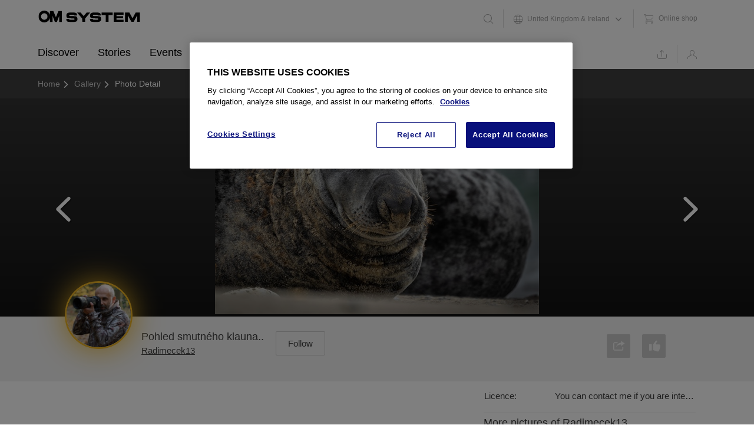

--- FILE ---
content_type: text/html; charset=utf-8
request_url: https://my.omsystem.com/gallery/m/cz/391757
body_size: 62110
content:
<!DOCTYPE html>
<html lang="en" class="direction-ltr" style="direction:ltr;" prefix="og: https://ogp.me/ns#"><head><link rel="stylesheet" href="https://my.omsystem.com/cfs-filesystemfile/__key/system/h-000000003b83221e-https-myomsystemcom-443-css/platform.less?_=639016595389981500" type="text/css" media="screen" /><script type ="text/javascript" src="https://my.omsystem.com/cfs-filesystemfile/__key/system/js/jquery.min.js?_=638452300055884864"></script><script src="https://my.omsystem.com/cfs-filesystemfile/__key/system/js/jquery.migrate.js?_=638748595564771568"></script><script type ="text/javascript" src="https://my.omsystem.com/cfs-filesystemfile/__key/system/js/telligent.glow.min.js?_=638452300061978446"></script><script type="text/javascript" src="https://my.omsystem.com/cfs-filesystemfile/__key/system/js/telligent.evolution.min.js?_=638452300059478881"></script><script type="text/javascript">
// <![CDATA[
try { jQuery.telligent.evolution.site.configure({baseUrl:'https://my.omsystem.com/',cookieSameSiteSetting:'Lax',loginReturnUrl:'/gallery/m/cz/391757',isLogout:false,enableGlobalForm:false,scheduledFileStatusUrl:'https://my.omsystem.com/callback.ashx?__type=Telligent.Evolution.Platform.Scripting.Plugins.ScheduledFileSupportPlugin%2C%20Telligent.Evolution.Platform',badgeablePanelCountUrl:'https://my.omsystem.com/callback.ashx?__type=Telligent.Evolution.CoreServices.Administration.Plugins.BadgeablePanelsServicePlugin%2C%20Telligent.Evolution.Platform',contentPeekUrl:'https://my.omsystem.com/callback.ashx?__type=Telligent.Evolution.CoreServices.Peek.Implementations.ContentPeekSupportPlugin%2C%20Telligent.Evolution.Platform',contextQueryString:'_pcurl=~%2Fgallery%2Fm%2Fcz%2F391757',editorConfigVersionKey:'AAAAADmoGzo%3D-AAAAADFKnUk%3D-637769264520000000-AAAAAD1HFlI%3D',maxMediaWidth:550,mediaMaxHeight:0,defaultMediaWidth:320,defaultMediaHeight:240,directUploadContext:'ab7ee865-967a-4a30-8a8f-be7eb9bd7931',directUploadUrl:'https://my.omsystem.com/api.ashx/v2/cfs/temporary.json?UploadContextId=ab7ee865-967a-4a30-8a8f-be7eb9bd7931',alphaBlendUrl:'https://my.omsystem.com/cfs-filesystemfile/__key/system/images/alpha_5F00_blend.png?_=638452299611826355',blankUrl:'https://my.omsystem.com/cfs-filesystemfile/__key/system/images/blank.gif?_=638452299854741499',collapsedUrl:'https://my.omsystem.com/cfs-filesystemfile/__key/system/images/collapsed.gif?_=638452299877206631',hueBlendUrl:'https://my.omsystem.com/cfs-filesystemfile/__key/system/images/hue_5F00_blend.png?_=638452299972667672',blendUrl:'https://my.omsystem.com/cfs-filesystemfile/__key/system/images/blend.png?_=638452299854952221',ddlButtonUrl:'https://my.omsystem.com/cfs-filesystemfile/__key/system/images/ddl_5F00_button.gif?_=638452299889651420',expandedUrl:'https://my.omsystem.com/cfs-filesystemfile/__key/system/images/expanded.gif?_=638452299969340384',transparentUrl:'https://my.omsystem.com/cfs-filesystemfile/__key/system/images/transparent.png?_=638452300043355222',datePattern:{
	pattern: '<1-31> <Jan,Feb,Mrz,Apr,Mai,Jun,Jul,Aug,Sep,Okt,Nov,Dez> <0001-9999>',
    yearIndex: 2,
    monthIndex: 1,
    dayIndex: 0,
    hourIndex: -1,
    minuteIndex: -1,
    amPmIndex: -1,
    parseDateOnLoad: true
},timePattern:{
	pattern: '<0-23>:<00-59> ',
    yearIndex: -1,
    monthIndex: -1,
    dayIndex: -1,
    hourIndex: 0,
    minuteIndex: 1,
    amPmIndex: -1,
    parseDateOnLoad: true
},dateTimePattern:{
	pattern: '<1-31> <Jan,Feb,Mrz,Apr,Mai,Jun,Jul,Aug,Sep,Okt,Nov,Dez> <0001-9999> <0-23>:<00-59> ',
    yearIndex: 2,
    monthIndex: 1,
    dayIndex: 0,
    hourIndex: 3,
    minuteIndex: 4,
    amPmIndex: -1,
    parseDateOnLoad: true
},monthNames:['Jan','Feb','Mrz','Apr','Mai','Jun','Jul','Aug','Sep','Okt','Nov','Dez'],dayNames:['So','Mo','Di','Mi','Do','Fr','Sa'],authorizationCookieName:'.te.csrf',accessingUserId:2101,accessingUserIsSystemAccount:true,accessingUserTemporary:false,accessingUserIsAuthenticated:false,restUiContext:"p\u0026media-post\u0026c6108064af6511ddb074de1a56d89593\u0026f4019cbfbcb740459eebbf08f0344181\u00260",versionKey:'638367974200000000',directionality:'ltr',editorLanguage:'en-US',autoLinkPattern:/((?:http|ftp|https):\/\/)([\w\-]{1,63}(?:\.[\w\-]{1,63}){0,127}(?:\([\w\-\.,@?!^=%&:/~\+#]{0,2046}\)|[\w\-\.,@?!^=%&:/~\+#]{0,2047}[\w\-@?^=%&:/~\+#]){0,2048})/i,defaultErrorMessage:'An error occurred.  Please try again or contact your administrator.',quoteText:'Quote',dateMinuteInFutureFormat:'in a few seconds',dateMinutesInFutureFormat:'in {0} minutes',dateHourInFutureFormat:'in over an hour',dateHoursInFutureFormat:'in {0} hours',dateDayInFutureFormat:'in {0} day',dateDaysInFutureFormat:'in {0} days',dateMonthInFutureFormat:'in {0} month',dateMonthsInFutureFormat:'in {0} months',dateYearInFutureFormat:'in over {0} year',dateYearsInFutureFormat:'in over {0} years',dateNowAgoFormat:'now',dateMinuteAgoFormat:'a few seconds ago',dateMinutesAgoFormat:'{0} minutes ago',dateHourAgoFormat:'{0} hour ago',dateHoursAgoFormat:'{0} hours ago',dateDayAgoFormat:'{0} day ago',dateDaysAgoFormat:'{0} days ago',dateMonthAgoFormat:'{0} month ago',dateMonthsAgoFormat:'{0} months ago',dateYearAgoFormat:'over {0} year ago',dateYearsAgoFormat:'over {0} years ago',previewZoomIn:'Zoom in',previewZoomOut:'Zoom out',previewClose:'Close',collapseExpandedItem:'Collapse',beforeUnloadMessageTip:'Progress will cancel if you leave.',pendingTip:'Progress will begin soon…',beforeUnloadMessageLabel:'Please wait…',clearText:'Clear',okText:'OK'});
jQuery.extend($.fn.evolutionUserFileTextBox.defaults,{removeText:'Remove',selectText:'Select/Upload...',noFileText:'No File Selected'});
jQuery.telligent.evolution.validation.registerExtensions({password:'Password contains invalid chars ...',passwordRegex:'^.*$',email:'Your email address is invalid.',emailRegex:'^[!$\u0026*\\-=^`|~#%\u0027\\.\"+/?_{}\\\\a-zA-Z0-9 ]+@[\\-\\.a-zA-Z0-9]+(?:\\.[a-zA-Z0-9]+)+$',username:'Your sign in name does not meet the requirements for this site.',usernameRegex:'^[a-zA-Z0-9_\\- @\\.\\\\]+$',emails:'One or more emails is invalid',url:'URL not in correct format',urlRegex:'^(?:(?:http|https|mailto|ftp|mms):|/|#|~/|data:image/(?:png|gif|jpe?g);base64,)',required:'This field is required.',date:'Please enter a valid date.',dateISO:'Please enter a valid date (ISO).',number:'Please enter a valid number.',digits:'Please enter only digits.',equalTo:'Please enter the same value again.',pattern:'Please enter valid value.',emailexists:'This email address is already in use.',groupnameexists:'This name is already in use.',mailinglistnameexists:'This name is already in use.',usernameexists:'This name is already in use.',wikipageexists:'This name is already in use.',maxlength:'Please enter no more than {0} characters.',minlength:'Please enter at least {0} characters.',rangelength:'Please enter a value between {0} and {1} characters long.',range:'Please enter a value between {0} and {1}.',max:'Please enter a value less than or equal to {0}.',min:'Please enter a value greater than or equal to {0}.',step:'Please enter a value that is a multiple of {0}.'});
jQuery.extend(jQuery.fn.evolutionLike.defaults,{likeText:'Like',unlikeText:'Unlike',modalTitleText:'People who like this',modalShowMoreText:'Show More',whoLikesOtherText:'\u003ca href=\"{user_profile_url}\" class=\"internal-link view-user-profile\"\u003e{user_display_name}\u003c/a\u003e likes this',whoLikesOtherTwoText:'\u003ca href=\"{user_profile_url}\" class=\"internal-link view-user-profile\"\u003e{user_display_name}\u003c/a\u003e and \u003cspan class=\"who-likes\"\u003e1 other\u003c/span\u003e like this',whoLikesOtherMultipleText:'\u003ca href=\"{user_profile_url}\" class=\"internal-link view-user-profile\"\u003e{user_display_name}\u003c/a\u003e and \u003cspan class=\"who-likes\"\u003e{count} others\u003c/span\u003e like this',whoLikesAccessingText:'You like this',whoLikesAccessingTwoText:'You and \u003cspan class=\"who-likes\"\u003e1 other\u003c/span\u003e like this',whoLikesAccessingMultipleText:'You and \u003cspan class=\"who-likes\"\u003e{count} others\u003c/span\u003e like this'});
jQuery.extend(jQuery.fn.evolutionInlineTagEditor.defaults,{editButtonText:'Edit tags',selectTagsText:'Select tags',saveTagsText:'Save',cancelText:'Cancel'});
jQuery.extend(jQuery.fn.evolutionStarRating.defaults,{titles:['Terrible','Poor','Fair','Average','Good','Excellent'],ratingMessageFormat:'Average rating: {rating} out of {max_rating} with {count} ratings.'});
jQuery.extend(jQuery.fn.evolutionModerate.defaults,{moderateLinkText:'moderate',reportLinkText:'Report as abusive',reportedLinkText:'Reported as abusive',reportedNotificationMessageText:'{NAME}\u0027s post has been reported. \u003cstrong\u003eThank you for your feedback.\u003c/strong\u003e'});
jQuery.extend(jQuery.fn.evolutionBookmark.defaults,{deleteBookmarkText:'Unbookmark {content_type_name}',addBookmarkText:'Bookmark this {content_type_name}',processingText:'...'});
jQuery.extend($.fn.evolutionCodeEditor.defaults,{editorUrl:'/cfs-file/__key/system/ace/ace.js'});
jQuery.extend(jQuery.telligent.evolution.ui.components.forumvotes.defaults,{modalTitleTextThread:'People who had this question',modalTitleTextReply:'People helped by this answer',noVotesText:'No Votes',modalShowMoreText:'More'});
jQuery.extend(jQuery.telligent.evolution.ui.components.forumqualityvotes.defaults,{modalTitleText:'People who voted on this thread',tipTextThread:'View Voters',noVotesText:'No Votes',upVoteText:'Vote Up',downVoteText:'Vote Down',logintext:'Login to vote on this thread',modalShowMoreText:'More'});
jQuery.extend(jQuery.fn.evolutionFeature.defaults,{editFeatureText:'Edit Feature',addFeatureText:'Feature ',processingText:'...'});
jQuery.extend(jQuery.fn.evolutionPager.defaults,{previousLabel:'Go to previous page',nextLabel:'Go to next page',firstLabel:'Go to first page',lastLabel:'Go to last page',individualPageLabel:'Go to page {0}'});
jQuery.telligent.evolution.systemNotifications.configure({explicitPanelUrl:'#_cptype=panel\u0026_cpcontexttype=Explicit\u0026_cppanelid=994a7020-02f3-4fc2-ba7d-be3f0febf9f9\u0026viewnotification=1',notificationText:'System Notification',reviewText:'Click to review and resolve.',andMoreText:' (plus {0} more)'});
} catch(e) { };
// ]]>
</script><script type="text/javascript">jQuery(function($) {
	$.telligent.evolution.messaging.subscribe('userActionFollowToggle', function(data) {
		var e = $(data.target);
		var userId = e.data('userid'), accessingUserId = e.data('accessinguserid'), v = e.data('follow');
		e.html('...');
		if (v) {
			$.telligent.evolution.post({
				url: $.telligent.evolution.site.getBaseUrl() + 'api.ashx/v2/users/{FollowerId}/following.json',
				data: { FollowerId: accessingUserId, FollowingId: userId },
				dataType: 'json',
				success: function(response) { e.html('Unfollow').data('follow', false); },
				error: function(response) {  e.html('Follow').data('follow', true); }
			});
		} else {
			$.telligent.evolution.del({
				url: $.telligent.evolution.site.getBaseUrl() + 'api.ashx/v2/users/{FollowerId}/following/{FollowingId}.json',
				data: { FollowerId: accessingUserId, FollowingId: userId },
				dataType: 'json',
				success: function(response) { e.html('Follow').data('follow', true); },
				error: function(response) {  e.html('Unfollow').data('follow', false); }
			});
		}
	});
});</script><script type="text/javascript">(function($){ $.telligent.evolution.media.defaults.endpoint = 'https://my.omsystem.com/callback.ashx?__type=Telligent.Evolution.Api.Plugins.Endpoints.FileViewerEndpoint%2C%20Telligent.Evolution.Platform'; }(jQuery));</script><script type="text/javascript">(function($){ $.telligent.evolution.preview.defaults.endpoint = 'https://my.omsystem.com/callback.ashx?__type=Telligent.Evolution.Api.Plugins.Endpoints.WebPreviewEndpoint%2C%20Telligent.Evolution.Platform'; }(jQuery));</script><script type="text/javascript">(function($){ $.fn.evolutionComposer.plugins.mentions.defaults.mentionablesEndpoint = 'https://my.omsystem.com/callback.ashx?__type=Telligent.Evolution.Api.Plugins.Endpoints.MentionablesEndpoint%2C%20Telligent.Evolution.Platform'; }(jQuery));</script><script type="text/javascript">(function($){ $.telligent.evolution.language.defaults.dateEndpoint = 'https://my.omsystem.com/callback.ashx?__type=Telligent.Evolution.Api.Plugins.Endpoints.DateFormattingEndpoint%2C%20Telligent.Evolution.Platform'; }(jQuery));</script><script type="text/javascript">(function($){ $.fn.evolutionUserFileTextBox.defaults.endpoint = 'https://my.omsystem.com/callback.ashx?__type=Telligent.Evolution.Api.Plugins.Endpoints.UserFileTextBoxEndpoint%2C%20Telligent.Evolution.Platform'; }(jQuery));</script><script type="text/javascript">
window.setCommunityType = function(type) {
	jQuery.telligent.evolution.post({
		url: 'https://my.omsystem.com/callback.ashx?__type=Telligent.Evolution.Api.Plugins.UsageReporter%2C%20Telligent.Evolution.Platform',
		data: { communitytype: type }
	});
};
</script><script type="text/javascript">
if (window === window.top) {
	jQuery(function(j){
		var redirected = false;
		var ensureLoggedIn = function(){
			if (!redirected) {
				var hashData = jQuery.telligent.evolution.url.hashData();
				if (hashData._cptype){
					redirected = true;
					window.location = jQuery.telligent.evolution.url.modify({
						url:'/login?ReturnUrl=%2Fgallery%2Fm%2Fcz%2F391757',
						query: {
							ReturnUrl:window.location+''
						},
						hash: ''
					});
				}
			}
		};
		jQuery(window).on('hashchange', function(){
			ensureLoggedIn();
		});
		ensureLoggedIn()
	});
}
</script><title>Picture detail - CZ - Gallery - MyOMSYSTEM</title>
<link rel="canonical" href="https://my.omsystem.com/gallery/m/cz/391757" /><meta key="og:site_name" content="MyOMSYSTEM" />
<meta name="GENERATOR" content="Telligent Community 12" />
<meta name="og:image" content="https://myolympus-filestorage-central.s3-accelerate.amazonaws.com/telligent.evolution.components.attachments/13/291/00/00/00/39/17/57/P5253507%20kopie%20(2).jpg?X-Amz-Expires=3600&amp;X-Amz-Algorithm=AWS4-HMAC-SHA256&amp;X-Amz-Credential=AKIA2U6CUUPTBAFJCQBW/20260120/eu-central-1/s3/aws4_request&amp;X-Amz-Date=20260120T054436Z&amp;X-Amz-SignedHeaders=host&amp;X-Amz-Signature=e7de87058d34ed95f46a7f563939708e17394d55467b2b9b04c3dbf0381429a4" />
<meta name="og:title" content="Pohled smutného klauna.." />
<meta property="og:url" content="https://my.omsystem.com/gallery/m/cz/391757" />
<meta name="country" content="GB" />
<meta name="og:description" content="Radimecek13 - Pohled smutného klauna.." />
<meta http-equiv="Content-Type" content="text/html; charset=UTF-8" /><meta name="viewport" content="width=device-width" /><meta name="viewport" content="width=device-width, user-scalable=no, initial-scale=1, maximum-scale=1" /><link rel="shortcut icon" type="image/ico" href="https://my.omsystem.com/cfs-filesystemfile/__key/themefiles/f-s-83d50f6377b4438e8a4db7c61fe4646e-files/favicon.ico?_=638554395569872490" /><link rel="apple-touch-icon-precomposed" href=""><meta name="msapplication-TileColor" content="#FFFFFF"><meta name="msapplication-TileImage" content="http://my.olympus.lvh.me/__key/themefiles/s-fd-83d50f6377b4438e8a4db7c61fe4646e-files/favicon144.png">


<link type="text/css" rel="stylesheet" href="https://my.omsystem.com/cfs-filesystemfile/__key/uifiles/h-000000003b83221d-83d50f6377b4438e8a4db7c61fe4646e-s-00000000000000000000000000000000-0-theme_5F00_000-theme-f-1-638554395549400000-https-myomsystemcom-443/screen.less?_=639016595413887604" /><link type="text/css" rel="stylesheet" href="https://my.omsystem.com/cfs-filesystemfile/__key/uifiles/h-000000003b83221d-83d50f6377b4438e8a4db7c61fe4646e-s-00000000000000000000000000000000-0-theme_5F00_000-theme-f-1-638554395549400000-https-myomsystemcom-443/print.css?_=639016595494512369" media="print" /><link type="text/css" rel="stylesheet" href="https://my.omsystem.com/cfs-filesystemfile/__key/uifiles/h-000000003b83221d-83d50f6377b4438e8a4db7c61fe4646e-s-00000000000000000000000000000000-0-theme_5F00_000-theme-f-1-638554395549400000-https-myomsystemcom-443/handheld.less?_=639016595428575139" media="only screen and (max-width: 570px)" /><link type="text/css" rel="stylesheet" href="https://my.omsystem.com/cfs-filesystemfile/__key/uifiles/h-000000003b83221d-83d50f6377b4438e8a4db7c61fe4646e-s-00000000000000000000000000000000-0-theme_5F00_000-theme-f-1-638554395549400000-https-myomsystemcom-443/tablet.less?_=639016595497480965" media="only screen and (min-device-width: 571px) and (max-device-width: 1024px) and (orientation: landscape), only screen and (min-device-width: 571px) and (max-device-width: 1024px) and (orientation: portrait)" /><link type="text/css" rel="stylesheet" href="https://my.omsystem.com/cfs-filesystemfile/__key/uifiles/h-000000003b83221d-83d50f6377b4438e8a4db7c61fe4646e-s-00000000000000000000000000000000-0-theme_5F00_000-theme-f-1-638554395549400000-https-myomsystemcom-443/analyticswidget.css?_=639016595454824962" /><link type="text/css" rel="stylesheet" href="https://my.omsystem.com/cfs-filesystemfile/__key/uifiles/h-000000003b83221d-83d50f6377b4438e8a4db7c61fe4646e-s-00000000000000000000000000000000-0-theme_5F00_000-theme-f-1-638554395549400000-https-myomsystemcom-443/calendar.css?_=639016595490137731" /><link type="text/css" rel="stylesheet" href="https://my.omsystem.com/cfs-filesystemfile/__key/uifiles/h-000000003b83221d-83d50f6377b4438e8a4db7c61fe4646e-s-00000000000000000000000000000000-0-theme_5F00_000-theme-f-1-638554395549400000-https-myomsystemcom-443/calendar_2D00_handheld.css?_=639016595429043655" media="(max-width: 570px)" /><link type="text/css" rel="stylesheet" href="https://my.omsystem.com/cfs-filesystemfile/__key/uifiles/h-000000003b83221d-83d50f6377b4438e8a4db7c61fe4646e-s-00000000000000000000000000000000-0-theme_5F00_000-theme-f-1-638554395549400000-https-myomsystemcom-443/four_2D00_roads.less?_=639016595449356368" /><!--[if lte IE 7]><link type="text/css" rel="stylesheet" href="https://my.omsystem.com/cfs-filesystemfile/__key/uifiles/h-000000003b83221d-83d50f6377b4438e8a4db7c61fe4646e-s-00000000000000000000000000000000-0-theme_5F00_000-theme-f-1-638554395549400000-https-myomsystemcom-443/ie7.less?_=639017153376883524" /><![endif]--><!--[if lte IE 8]><link type="text/css" rel="stylesheet" href="https://my.omsystem.com/cfs-filesystemfile/__key/uifiles/h-000000003b83221d-83d50f6377b4438e8a4db7c61fe4646e-s-00000000000000000000000000000000-0-theme_5F00_000-theme-f-1-638554395549400000-https-myomsystemcom-443/ie8.less?_=639017153409227568" /><![endif]--><link type="text/css" rel="stylesheet" href="https://my.omsystem.com/cfs-filesystemfile/__key/uifiles/h-000000003b83221d-83d50f6377b4438e8a4db7c61fe4646e-s-00000000000000000000000000000000-0-theme_5F00_000-theme-f-1-638554395549400000-https-myomsystemcom-443/screenmyolympus.less?_=639016595489043597" /><link type="text/css" rel="stylesheet" href="https://my.omsystem.com/cfs-filesystemfile/__key/uifiles/h-000000003b83221d-83d50f6377b4438e8a4db7c61fe4646e-s-00000000000000000000000000000000-0-theme_5F00_000-theme-f-1-638554395549400000-https-myomsystemcom-443/screenmyolympus2.less?_=639016595442325215" /><link type="text/css" rel="stylesheet" href="https://my.omsystem.com/cfs-filesystemfile/__key/uifiles/h-000000003b83221d-83d50f6377b4438e8a4db7c61fe4646e-s-00000000000000000000000000000000-0-theme_5F00_000-theme-f-1-638554395549400000-https-myomsystemcom-443/cssoverrides.css?_=639016595449981484" />
<script type="text/javascript" src="https://my.omsystem.com/cfs-filesystemfile/__key/themefiles/f-s-83d50f6377b4438e8a4db7c61fe4646e-jsfiles/analytics.js?_=638554395613466191"></script><script type="text/javascript" src="https://my.omsystem.com/cfs-filesystemfile/__key/themefiles/f-s-83d50f6377b4438e8a4db7c61fe4646e-jsfiles/bodyScrollLock.min.js?_=638554395614091117"></script><script type="text/javascript" src="https://my.omsystem.com/cfs-filesystemfile/__key/themefiles/f-s-83d50f6377b4438e8a4db7c61fe4646e-jsfiles/chosen.jquery.min.js?_=638554395614403673"></script><script type="text/javascript" src="https://my.omsystem.com/cfs-filesystemfile/__key/themefiles/f-s-83d50f6377b4438e8a4db7c61fe4646e-jsfiles/focus_2D00_within.js?_=638554395615028504"></script><script type="text/javascript" src="https://my.omsystem.com/cfs-filesystemfile/__key/themefiles/f-s-83d50f6377b4438e8a4db7c61fe4646e-jsfiles/jquery.details.min.js?_=638554395615341192"></script><script type="text/javascript" src="https://my.omsystem.com/cfs-filesystemfile/__key/themefiles/f-s-83d50f6377b4438e8a4db7c61fe4646e-jsfiles/jquery.frmodal.js?_=638554395615809874"></script><script type="text/javascript" src="https://my.omsystem.com/cfs-filesystemfile/__key/themefiles/f-s-83d50f6377b4438e8a4db7c61fe4646e-jsfiles/jquery.matchHeight_2D00_min.js?_=638554395616122379"></script><script type="text/javascript" src="https://my.omsystem.com/cfs-filesystemfile/__key/themefiles/f-s-83d50f6377b4438e8a4db7c61fe4646e-jsfiles/jquery.remodal.min.js?_=638554395616591158"></script><script type="text/javascript" src="https://my.omsystem.com/cfs-filesystemfile/__key/themefiles/f-s-83d50f6377b4438e8a4db7c61fe4646e-jsfiles/jquery_2D00_ui_2D00_1.10.4.custom.min.js?_=638554395616903586"></script><script type="text/javascript" src="https://my.omsystem.com/cfs-filesystemfile/__key/themefiles/f-s-83d50f6377b4438e8a4db7c61fe4646e-jsfiles/jquery_2D00_ui_2D00_i18n.js?_=638554395617528598"></script><script type="text/javascript" src="https://my.omsystem.com/cfs-filesystemfile/__key/themefiles/f-s-83d50f6377b4438e8a4db7c61fe4646e-jsfiles/jquery_2D00_ui_2D00_timepicker_2D00_addon.min.js?_=638554395617841437"></script><script type="text/javascript" src="https://my.omsystem.com/cfs-filesystemfile/__key/themefiles/f-s-83d50f6377b4438e8a4db7c61fe4646e-jsfiles/myOlympus.js?_=638554395618622503"></script><script type="text/javascript" src="https://my.omsystem.com/cfs-filesystemfile/__key/themefiles/f-s-83d50f6377b4438e8a4db7c61fe4646e-jsfiles/picturefill.min.js?_=638554395619247552"></script><script type="text/javascript" src="https://my.omsystem.com/cfs-filesystemfile/__key/themefiles/f-s-83d50f6377b4438e8a4db7c61fe4646e-jsfiles/slick.min.js?_=638554395619716382"></script><script type="text/javascript" src="https://my.omsystem.com/cfs-filesystemfile/__key/themefiles/f-s-83d50f6377b4438e8a4db7c61fe4646e-jsfiles/theme.js?_=638554395620341557"></script>
<meta http-equiv="Content-Type" content="text/html; charset=UTF-8" />

<script type="text/javascript" src="//assets.adobedtm.com/e7efc29d9f71/ab8501b9f050/launch-72d87f38d65c.min.js" async></script><link rel="stylesheet" href="https://my.omsystem.com/cfs-filesystemfile/__key/uifiles/h-000000003b83221d-83d50f6377b4438e8a4db7c61fe4646e-g-f4019cbfbcb740459eebbf08f0344181-0-footer_5F00_0010-680-f-3-638452094650630000-https-myomsystemcom-443/style.less?_=639016595831264824"  /><link rel="alternate" type="application/rss+xml" title="Gallery (RSS 2.0)" href="https://my.omsystem.com/gallery/rss"  /><link rel="alternate" type="application/rss+xml" title="CZ (RSS 2.0)" href="https://my.omsystem.com/gallery/m/cz/rss"  /></head><body spellcheck="true">


<div class="single-column header-fragments evolution-reflow-container" data-related="_h_page" id="_h_singlecolumn" style = "display:none"></div><div class="header-fragments evolution-reflow-container" data-related="_h_singlecolumn" id="_h_page"  data-reflow-width="670"><div class="layout">
<div class="layout-header"></div>
<div class="layout-content header-top-content" id="_h_layout"><div class="layout-region header" id="_h_header">
<div class="layout-region-inner header"><div class="content-fragment site-banner no-wrapper with-spacing responsive-1 " id="header-182" data-reflow="_h_header,_h_singlecolumn,1,0,0">
<div class="content-fragment-content">

  

 
 

<style>
    .navigation__primary {
        .myolympus__logo {
            background: url("/cfs-file/__key/themefiles/s-fd-83d50f6377b4438e8a4db7c61fe4646e-files/my_2D00_olympus_2D00_mobile.svg") no-repeat;
        }
    }
	body:not(.administration) .single-column.header-fragments {
    margin: 0;
}

.site-banner .site-navigation {
    position: static;
    left: 0;
    right: 0;
    top: 0;
    background-color: #fff;
    color: #fff;
    z-index: 900;
    margin: 0 4rem;
}

    .site-banner .site-navigation span.fr {
        color: inherit;
    }

    .site-banner .site-navigation .chosen-container .chosen-drop:before {
        display: none;
    }

    .site-banner .site-navigation *:not(input):focus {
        outline: none !important;
    }

    .site-banner .site-navigation .unloged-user-olympus,
    .site-banner .site-navigation .loged-user-olympus {
        display: none;
    }

    .site-banner .site-navigation .navigation-internal {
        position: relative;
        margin: 0 auto;
        background-color: #fff;
        display: -ms-grid;
        -ms-grid-columns: 253px 1fr;
        -ms-grid-rows: auto auto;
        display: grid;
        grid-template-columns: 253px auto;
        grid-template-rows: auto auto;
        align-items: center;
        -ms-grid-row-align: center;
    }

        .site-banner .site-navigation .navigation-internal.navigation-100 {
            -ms-grid-columns: 342px 1fr;
            grid-template-columns: 342px auto;
        }

            .site-banner .site-navigation .navigation-internal.navigation-100 .navigation__logo .navigation__logo-graphic {
                width: 236px;
                height: 34px;
                background-image: url("$core_v2_encoding.HtmlAttributeEncode($logo100YearsUrl)");
            }

        .site-banner .site-navigation .navigation-internal:before {
            content: attr(null);
            position: absolute;
            left: -100vw;
            top: 0;
            background-color: #fff;
            width: 200vw;
            height: 100%;
            z-index: -1;
        }

    .site-banner .site-navigation .navigation__logo {
        display: -webkit-box;
        display: -ms-flexbox;
        display: flex;
        align-items: center;
        overflow: hidden;
        color: transparent;
        font-size: 0;
        grid-row: 1;
        grid-column: 1;
        -ms-grid-row: 1;
        -ms-grid-column: 1;
        -ms-grid-row-align: center;
    }

        .site-banner .site-navigation .navigation__logo .navigation__logo-graphic {
            width: 175px;
            height: 28px;
            background: url("[data-uri]") no-repeat;
            background-size: contain !important;
            background-position: left center;
            position: relative;
            top: -4px;
        }

    .site-banner .site-navigation .navigation__primary,
    .site-banner .site-navigation .navigation__secondary {
        list-style-type: none;
        margin: 0;
        height: 100%;
        display: -webkit-box;
        display: -ms-flexbox;
        display: flex;
    }

        .site-banner .site-navigation .navigation__primary > .navigation__item,
        .site-banner .site-navigation .navigation__secondary > .navigation__item {
            display: inline-block;
            height: 100%;
        }

            .site-banner .site-navigation .navigation__primary > .navigation__item:not(.navigation__item-link):focus-within .navigation__link:not(.no-arrow):after,
            .site-banner .site-navigation .navigation__secondary > .navigation__item:not(.navigation__item-link):focus-within .navigation__link:not(.no-arrow):after {
                content: attr(null);
            }

            .site-banner .site-navigation .navigation__primary > .navigation__item:not(.navigation__item-link):focus-within .navigation__dropdown:not(.navigation__dropdown-mobile),
            .site-banner .site-navigation .navigation__secondary > .navigation__item:not(.navigation__item-link):focus-within .navigation__dropdown:not(.navigation__dropdown-mobile) {
                visibility: visible;
                transform: translateY(0);
                opacity: 1;
            }

            .site-banner .site-navigation .navigation__primary > .navigation__item:not(.navigation__item-link)[focus-within] .navigation__link:not(.no-arrow):after,
            .site-banner .site-navigation .navigation__secondary > .navigation__item:not(.navigation__item-link)[focus-within] .navigation__link:not(.no-arrow):after {
                content: attr(null);
            }

            .site-banner .site-navigation .navigation__primary > .navigation__item:not(.navigation__item-link)[focus-within] .navigation__dropdown:not(.navigation__dropdown-mobile),
            .site-banner .site-navigation .navigation__secondary > .navigation__item:not(.navigation__item-link)[focus-within] .navigation__dropdown:not(.navigation__dropdown-mobile) {
                visibility: visible;
                transform: translateY(0);
                opacity: 1;
            }

            .site-banner .site-navigation .navigation__primary > .navigation__item.mobile-active .navigation__link:not(.no-arrow):after,
            .site-banner .site-navigation .navigation__secondary > .navigation__item.mobile-active .navigation__link:not(.no-arrow):after {
                content: none !important;
            }

            .site-banner .site-navigation .navigation__primary > .navigation__item.mobile-active .navigation__dropdown,
            .site-banner .site-navigation .navigation__secondary > .navigation__item.mobile-active .navigation__dropdown {
                visibility: visible;
                transform: translateX(0) !important;
                opacity: 1;
            }

            .site-banner .site-navigation .navigation__primary > .navigation__item .navigation__dropdown-section-header,
            .site-banner .site-navigation .navigation__secondary > .navigation__item .navigation__dropdown-section-header {
                color: #fff;
            }

            .site-banner .site-navigation .navigation__primary > .navigation__item > .navigation__link,
            .site-banner .site-navigation .navigation__secondary > .navigation__item > .navigation__link {
                color: #000;
                text-decoration: none;
                display: -webkit-box;
                display: -ms-flexbox;
                display: flex;
                -webkit-box-align: center;
                -ms-flex-align: center;
                align-items: center;
                padding: 0 1rem;
                height: 100%;
                border: 0;
                background: none;
            }

                .site-banner .site-navigation .navigation__primary > .navigation__item > .navigation__link .popup-list-count,
                .site-banner .site-navigation .navigation__secondary > .navigation__item > .navigation__link .popup-list-count {
                    position: relative;
                    padding: 1px 3px;
                    border-radius: 2px;
                    top: -5px;
                    right: 5px;
                    background-color: #fa3e3e;
                    color: #fff;
                    font-size: 10px;
                    line-height: 1.3;
                    text-decoration: none;
                }

    .site-banner .site-navigation .navigation__primary {
        margin-left: -1rem;
        padding: 0;
        grid-row: 2;
        grid-column: 1 / 3;
        -ms-grid-row: 2;
        -ms-grid-column: 1;
        -ms-grid-column-span: 2;
        -ms-grid-row-align: center;
    }

        .site-banner .site-navigation .navigation__primary .myolympus__logo {
            background: none;
            color: #fff;
            font-size: 13px;
        }

        .site-banner .site-navigation .navigation__primary .navigation__mobile__dropdown {
            list-style-type: none;
            margin: 0;
            padding: 0;
        }

            .site-banner .site-navigation .navigation__primary .navigation__mobile__dropdown > .navigation__item:not(.navigation__item-link) {
                position: relative;
            }

                .site-banner .site-navigation .navigation__primary .navigation__mobile__dropdown > .navigation__item:not(.navigation__item-link)::after {
                    content: "\f105";
                    font-family: "FourRoads";
                    position: absolute;
                    right: 0.5rem;
                    font-size: 1.5rem;
                    color: #fff;
                    top: 0;
                    height: 100%;
                    display: -webkit-box;
                    display: -ms-flexbox;
                    display: flex;
                    -webkit-box-align: center;
                    -ms-flex-align: center;
                    align-items: center;
                    pointer-events: none;
                }

            .site-banner .site-navigation .navigation__primary .navigation__mobile__dropdown > .navigation__item > .navigation__link {
                padding: 1rem 0 1rem 0.5rem;
                height: 100%;
                border: 0;
                background: none;
                font-family: "HelveticaNeueBoldRegular", "Helvetica Neue", Helvetica, Arial, sans-serif;
                font-weight: 500;
                font-size: 1.125rem;
                display: block;
                color: #fff;
                text-decoration: none;
            }

        .site-banner .site-navigation .navigation__primary > .navigation__item.mobile-active {
            display: block !important;
        }

        .site-banner .site-navigation .navigation__primary > .navigation__item > .navigation__link {
            position: relative;
            padding-top: 1rem;
            padding-bottom: 1rem;
            font-family: "HelveticaNeueBoldRegular", "Helvetica Neue", Helvetica, Arial, sans-serif;
            font-weight: 500;
            font-size: 1.125rem;
            transition: all 0.2s ease-in-out;
        }

            .site-banner .site-navigation .navigation__primary > .navigation__item > .navigation__link:hover,
            .site-banner .site-navigation .navigation__primary > .navigation__item > .navigation__link:focus {
                outline: none;
                color: #0084b2;
            }

            .site-banner .site-navigation .navigation__primary > .navigation__item > .navigation__link:after {
                bottom: 0;
                left: 50%;
                border: 0.5rem solid transparent;
                height: 0;
                width: 0;
                position: absolute;
                pointer-events: none;
                border-top-color: #fff;
                margin: 0 0 -1rem -0.5rem;
                z-index: 900;
            }

        .site-banner .site-navigation .navigation__primary > .navigation__item > .navigation__dropdown {
            position: absolute;
            top: 117px;
        }

    .site-banner .site-navigation .navigation__secondary {
        padding: 1rem 0;
        margin-left: auto;
        grid-row: 1;
        grid-column: 2;
        -ms-grid-row: 1;
        -ms-grid-column: 2;
        -ms-grid-column-align: end;
        -ms-grid-row-align: center;
    }

        .site-banner .site-navigation .navigation__secondary > .navigation__item {
            min-height: 31px;
        }

            .site-banner .site-navigation .navigation__secondary > .navigation__item > .navigation__link {
                font-family: "HelveticaNeueRomanRg", "Helvetica Neue", Helvetica, Arial, sans-serif;
                font-weight: 400;
                font-size: 0.75rem;
                color: #a1a1a1;
                border-right: 1px solid #ddd;
            }

            .site-banner .site-navigation .navigation__secondary > .navigation__item:last-of-type > .navigation__link {
                border-right: 0;
                padding-right: 0;
            }

            .site-banner .site-navigation .navigation__secondary > .navigation__item.navigation__item-shop a.navigation__link {
                border-right: 0 solid transparent !important;
                padding-right: 32px;
            }

            .site-banner .site-navigation .navigation__secondary > .navigation__item.navigation__item-search {
                position: relative;
                display: -webkit-box;
                display: -ms-flexbox;
                display: flex;
            }

                .site-banner .site-navigation .navigation__secondary > .navigation__item.navigation__item-search input[type="search"] {
                    visibility: hidden;
                    opacity: 0;
                    width: 0;
                    position: absolute;
                    right: 3.25rem;
                    top: -0.5rem;
                    font-family: "HelveticaNeueRomanRg", "Helvetica Neue", Helvetica, Arial, sans-serif;
                    font-weight: 400;
                    font-size: 1rem;
                    padding: 0.25rem 0.5rem 0.25rem 2.5rem;
                    color: #444;
                    border: 1px solid #aaa;
                    transition: all 0.4s ease-in-out;
                }

                .site-banner .site-navigation .navigation__secondary > .navigation__item.navigation__item-search > .fr-search {
                    visibility: hidden;
                    opacity: 0;
                    position: absolute;
                    left: -12.25rem;
                    top: 0;
                    bottom: 0;
                    color: #999;
                    font-size: 1.25em;
                    display: -webkit-box;
                    display: -ms-flexbox;
                    display: flex;
                    -webkit-box-align: center;
                    -ms-flex-align: center;
                    align-items: center;
                    transition: all 0.4s ease-in-out;
                }

                .site-banner .site-navigation .navigation__secondary > .navigation__item.navigation__item-search > .navigation__link .navigation__item-search-active,
                .site-banner .site-navigation .navigation__secondary > .navigation__item.navigation__item-search > .navigation__link .navigation__item-search-inactive {
                    display: none;
                }

                .site-banner .site-navigation .navigation__secondary > .navigation__item.navigation__item-search > .navigation__link .fr-search ~ .navigation__item-search-inactive {
                    position: absolute;
                    width: 1px;
                    height: 1px;
                    padding: 0;
                    margin: -1px;
                    overflow: hidden;
                    clip: rect(0, 0, 0, 0);
                    border: 0;
                }

                .site-banner .site-navigation .navigation__secondary > .navigation__item.navigation__item-search > .navigation__link .fr-times ~ .navigation__item-search-inactive {
                    position: absolute;
                    width: 1px;
                    height: 1px;
                    padding: 0;
                    margin: -1px;
                    overflow: hidden;
                    clip: rect(0, 0, 0, 0);
                    border: 0;
                }

            .site-banner .site-navigation .navigation__secondary > .navigation__item.navigation__item-languages {
                position: relative;
                font-size: 0.75rem;
                display: -webkit-box;
                display: -ms-flexbox;
                display: flex;
                -webkit-box-align: center;
                -ms-flex-align: center;
                align-items: center;
                margin-left: 1rem;
                border-right: 1px solid #ddd;
                padding-right: 1rem;
            }

                .site-banner .site-navigation .navigation__secondary > .navigation__item.navigation__item-languages .fr-select {
                    -moz-appearance: none;
                    -webkit-appearance: none;
                    appearance: none;
                    border: 0;
                    border-radius: 0 !important;
                    margin: 0 !important;
                    background: none;
                    font-family: "HelveticaNeueRomanRg", "Helvetica Neue", Helvetica, Arial, sans-serif;
                    font-weight: 400;
                    font-size: 0.75rem;
                    color: #a1a1a1;
                    padding: 0.5rem 2em;
                }

                    .site-banner .site-navigation .navigation__secondary > .navigation__item.navigation__item-languages .fr-select::-ms-expand {
                        display: none;
                    }

                .site-banner .site-navigation .navigation__secondary > .navigation__item.navigation__item-languages:before {
                    position: absolute;
                    color: #a1a1a1;
                    content: "\f0ac";
                    font: normal normal normal 14px/1 FourRoads;
                    text-rendering: auto;
                    -webkit-font-smoothing: antialiased;
                    -moz-osx-font-smoothing: grayscale;
                    font-size: 1.5em;
                    top: 0;
                    bottom: 0;
                    display: -webkit-box;
                    display: -ms-flexbox;
                    display: flex;
                    -webkit-box-align: center;
                    -ms-flex-align: center;
                    align-items: center;
                    left: 0;
                    pointer-events: none;
                }

                .site-banner .site-navigation .navigation__secondary > .navigation__item.navigation__item-languages:after {
                    position: absolute;
                    color: #a1a1a1;
                    content: "\f107";
                    font: normal normal normal 14px/1 FourRoads;
                    text-rendering: auto;
                    -webkit-font-smoothing: antialiased;
                    -moz-osx-font-smoothing: grayscale;
                    font-size: 1.5em;
                    top: 0;
                    bottom: 0;
                    display: -webkit-box;
                    display: -ms-flexbox;
                    display: flex;
                    -webkit-box-align: center;
                    -ms-flex-align: center;
                    align-items: center;
                    right: 1rem;
                    pointer-events: none;
                }

                .site-banner .site-navigation .navigation__secondary > .navigation__item.navigation__item-languages .chosen-container .chosen-single {
                    border: 0;
                    background: none;
                    -webkit-box-shadow: none;
                    box-shadow: none;
                    font-family: "HelveticaNeueRomanRg", "Helvetica Neue", Helvetica, Arial, sans-serif;
                    font-weight: 400;
                    font-size: 0.75rem;
                    color: #a1a1a1;
                    padding: 0 2em;
                }

                    .site-banner .site-navigation .navigation__secondary > .navigation__item.navigation__item-languages .chosen-container .chosen-single:before {
                        position: absolute;
                        content: "\f0ac";
                        font: normal normal normal 14px/1 FourRoads;
                        text-rendering: auto;
                        -webkit-font-smoothing: antialiased;
                        -moz-osx-font-smoothing: grayscale;
                        font-size: 1.5em;
                        top: 0;
                        bottom: 0;
                        display: -webkit-box;
                        display: -ms-flexbox;
                        display: flex;
                        -webkit-box-align: center;
                        -ms-flex-align: center;
                        align-items: center;
                        left: 0;
                    }

                    .site-banner .site-navigation .navigation__secondary > .navigation__item.navigation__item-languages .chosen-container .chosen-single > span {
                        margin-right: 0;
                    }

                    .site-banner .site-navigation .navigation__secondary > .navigation__item.navigation__item-languages .chosen-container .chosen-single > div {
                        display: none;
                    }

                    .site-banner .site-navigation .navigation__secondary > .navigation__item.navigation__item-languages .chosen-container .chosen-single:after {
                        position: absolute;
                        content: "\f107";
                        font: normal normal normal 14px/1 FourRoads;
                        text-rendering: auto;
                        -webkit-font-smoothing: antialiased;
                        -moz-osx-font-smoothing: grayscale;
                        font-size: 1.5em;
                        top: 0;
                        bottom: 0;
                        display: -webkit-box;
                        display: -ms-flexbox;
                        display: flex;
                        -webkit-box-align: center;
                        -ms-flex-align: center;
                        align-items: center;
                        right: 0;
                    }

                .site-banner .site-navigation .navigation__secondary > .navigation__item.navigation__item-languages .chosen-container .chosen-drop {
                    margin-left: calc(-1rem - 1px);
                    width: calc(100% + 2rem + 2px);
                    min-width: 10rem;
                    border-color: #ddd;
                }

                    .site-banner .site-navigation .navigation__secondary > .navigation__item.navigation__item-languages .chosen-container .chosen-drop .chosen-results .active-result {
                        font-family: "HelveticaNeueLightRg", "Helvetica Neue", Helvetica, Arial, sans-serif;
                        font-weight: 200;
                        font-size: 0.9375rem;
                        color: #666;
                        padding-top: 0.75rem;
                        padding-bottom: 0.75rem;
                        transition: all 0.2s ease-in-out;
                    }

                        .site-banner .site-navigation .navigation__secondary > .navigation__item.navigation__item-languages .chosen-container .chosen-drop .chosen-results .active-result.highlighted {
                            background: #000;
                            color: #fff;
                        }

            .site-banner .site-navigation .navigation__secondary > .navigation__item.navigation__item-user {
                max-width: 15rem;
            }

                .site-banner .site-navigation .navigation__secondary > .navigation__item.navigation__item-user .navigation__link .user-name {
                    text-overflow: ellipsis;
                    white-space: nowrap;
                    overflow: hidden;
                }

                    .site-banner .site-navigation .navigation__secondary > .navigation__item.navigation__item-user .navigation__link .user-name .highlight {
                        color: #000;
                    }

    .site-banner .site-navigation .navigation__secondary-submenu {
        position: absolute;
        top: 60px;
        right: 12px;
        height: 42px !important;
    }

        .site-banner .site-navigation .navigation__secondary-submenu .user-logged-out {
            margin-right: 20px;
        }

    .site-banner .site-navigation .navigation__mobile {
        grid-row: 2;
        grid-column: 2;
        -ms-grid-row: 2;
        -ms-grid-column: 2;
        list-style-type: none;
        margin: 0 -0.5rem 0 0;
        padding: 1rem 0;
        justify-content: flex-end;
        align-items: center;
        display: none;
    }

        .site-banner .site-navigation .navigation__mobile .navigation__item {
            border-right: 1px solid rgba(255, 255, 255, 0.5);
        }

            .site-banner .site-navigation .navigation__mobile .navigation__item:last-of-type {
                border-right: 0;
            }

            .site-banner .site-navigation .navigation__mobile .navigation__item .navigation__link {
                background: none;
                border: 0;
                padding: 0 0.75rem;
                color: #fff;
            }

            .site-banner .site-navigation .navigation__mobile .navigation__item.navigation__item-search {
                display: -webkit-box;
                display: -ms-flexbox;
                display: flex;
            }

                .site-banner .site-navigation .navigation__mobile .navigation__item.navigation__item-search input[type="search"] {
                    visibility: hidden;
                    opacity: 0;
                    position: absolute;
                    top: 100px;
                    left: -1rem;
                    width: 100vw !important;
                    font-family: "HelveticaNeueRomanRg", "Helvetica Neue", Helvetica, Arial, sans-serif;
                    font-weight: 400;
                    font-size: 1rem;
                    padding: 0.25rem 2.5rem;
                    color: #444;
                    border: 1px solid #aaa;
                    transition: all 0.4s ease-in-out;
                    transform: translateY(-100%);
                    box-sizing: border-box;
                }

                    .site-banner .site-navigation .navigation__mobile .navigation__item.navigation__item-search input[type="search"][open] {
                        transform: translateY(0);
                    }

                .site-banner .site-navigation .navigation__mobile .navigation__item.navigation__item-search > .fr-search {
                    visibility: hidden;
                    opacity: 0;
                    position: absolute;
                    left: -0.25rem;
                    top: 100px;
                    padding-top: 0.6em;
                    color: #999;
                    font-size: 1.25em;
                    display: -webkit-box;
                    display: -ms-flexbox;
                    display: flex;
                    -webkit-box-align: center;
                    -ms-flex-align: center;
                    align-items: center;
                    transition: all 0.4s ease-in-out;
                }

                .site-banner .site-navigation .navigation__mobile .navigation__item.navigation__item-search > .search-close {
                    display: none;
                    color: #777;
                    text-decoration: none;
                    position: absolute;
                    right: 0;
                    top: 100px;
                    padding-top: 0.6em;
                    color: #999;
                    font-size: 1.25em;
                }

                .site-banner .site-navigation .navigation__mobile .navigation__item.navigation__item-search > .navigation__link .navigation__item-search-active,
                .site-banner .site-navigation .navigation__mobile .navigation__item.navigation__item-search > .navigation__link .navigation__item-search-inactive {
                    display: none;
                }

                .site-banner .site-navigation .navigation__mobile .navigation__item.navigation__item-search > .navigation__link .fr-search ~ .navigation__item-search-inactive {
                    position: absolute;
                    width: 1px;
                    height: 1px;
                    padding: 0;
                    margin: -1px;
                    overflow: hidden;
                    clip: rect(0, 0, 0, 0);
                    border: 0;
                }

                .site-banner .site-navigation .navigation__mobile .navigation__item.navigation__item-search > .navigation__link .fr-times ~ .navigation__item-search-inactive {
                    position: absolute;
                    width: 1px;
                    height: 1px;
                    padding: 0;
                    margin: -1px;
                    overflow: hidden;
                    clip: rect(0, 0, 0, 0);
                    border: 0;
                }

    .site-banner .site-navigation .navigation__dropdown {
        transition: all 0.3s ease-in-out;
        transition-property: transform, opacity;
        z-index: -2;
        position: absolute;
        left: 50%;
        margin-left: -50vw;
        width: 100vw;
        max-height: calc(100vh - 100px);
        overflow-x: hidden;
        overflow-y: auto;
        padding: 0 4rem;
        background-color: #313131;
    }

        .site-banner .site-navigation .navigation__dropdown:not(.navigation__dropdown-mobile) {
            transform: translateY(-100%);
            opacity: 0;
        }

        .site-banner .site-navigation .navigation__dropdown .navigation__dropdown-content {
            display: -webkit-box;
            display: -ms-flexbox;
            display: flex;
            -webkit-box-orient: horizontal;
            -webkit-box-direction: normal;
            -ms-flex-direction: row;
            flex-direction: row;
            -ms-flex-wrap: nowrap;
            flex-wrap: nowrap;
            width: 1140px;
            max-width: calc(100vw - (2 * 4rem));
            margin: 0 auto;
            color: #fff;
            height: 100%;
        }

            .site-banner .site-navigation .navigation__dropdown .navigation__dropdown-content .navigation__dropdown-section {
                flex: 0 0 33.3%;
                max-width: 33.3%;
                padding: 0 1rem 3rem 1rem;
            }

                .site-banner .site-navigation .navigation__dropdown .navigation__dropdown-content .navigation__dropdown-section:first-of-type {
                    padding-left: 0;
                }

                .site-banner .site-navigation .navigation__dropdown .navigation__dropdown-content .navigation__dropdown-section:last-of-type {
                    padding-right: 0;
                }

                .site-banner .site-navigation .navigation__dropdown .navigation__dropdown-content .navigation__dropdown-section .navigation__dropdown-section-header {
                    font-family: "HelveticaNeueBoldRegular", "Helvetica Neue", Helvetica, Arial, sans-serif;
                    font-weight: 500;
                    font-size: 1.125rem;
                }

            .site-banner .site-navigation .navigation__dropdown .navigation__dropdown-content .navigation__dropdown__links {
                list-style-type: none;
                padding: 0;
                margin: 0;
                font-family: "HelveticaNeueLightRg", "Helvetica Neue", Helvetica, Arial, sans-serif;
                font-weight: 200;
                font-size: 0.96875rem;
            }

                .site-banner .site-navigation .navigation__dropdown .navigation__dropdown-content .navigation__dropdown__links.navigation__dropdown__links-2 {
                    -webkit-columns: 2;
                    -moz-columns: 2;
                    columns: 2;
                }

                .site-banner .site-navigation .navigation__dropdown .navigation__dropdown-content .navigation__dropdown__links .navigation__item {
                    position: relative;
                    -webkit-column-break-inside: avoid;
                    page-break-inside: avoid;
                    break-inside: avoid;
                    margin-right: 0.5rem;
                }

                    .site-banner .site-navigation .navigation__dropdown .navigation__dropdown-content .navigation__dropdown__links .navigation__item .navigation__dropdown__link {
                        display: -webkit-box;
                        display: -ms-flexbox;
                        display: flex;
                        -webkit-box-align: center;
                        -ms-flex-align: center;
                        align-items: center;
                        color: #fff;
                        text-decoration: none;
                        padding: 0.25rem 0;
                        transition: all 0.2s ease-in-out;
                    }

                        .site-banner .site-navigation .navigation__dropdown .navigation__dropdown-content .navigation__dropdown__links .navigation__item .navigation__dropdown__link .navigation__dropdown__link__label {
                            -webkit-box-flex: 0;
                            -ms-flex: 0 1 auto;
                            flex: 0 1 auto;
                            white-space: nowrap;
                        }

                        .site-banner .site-navigation .navigation__dropdown .navigation__dropdown-content .navigation__dropdown__links .navigation__item .navigation__dropdown__link .fr {
                            -webkit-box-flex: 1;
                            -ms-flex: 1 0 1rem;
                            flex: 1 0 1rem;
                            margin-left: 0.25rem;
                            visibility: hidden;
                        }

                        .site-banner .site-navigation .navigation__dropdown .navigation__dropdown-content .navigation__dropdown__links .navigation__item .navigation__dropdown__link:hover .fr,
                        .site-banner .site-navigation .navigation__dropdown .navigation__dropdown-content .navigation__dropdown__links .navigation__item .navigation__dropdown__link:focus .fr {
                            visibility: visible;
                        }

        .site-banner .site-navigation .navigation__dropdown .navigation__dropdown-footer {
            position: relative;
            background-color: #3f3f3f;
            color: #fff;
            margin: 0 -4rem;
        }

            .site-banner .site-navigation .navigation__dropdown .navigation__dropdown-footer .navigation__dropdown__link {
                display: -webkit-box;
                display: -ms-flexbox;
                display: flex;
                -webkit-box-align: center;
                -ms-flex-align: center;
                align-items: center;
                width: 1140px;
                max-width: calc(100vw - (2 * 4rem));
                margin: 0 auto;
                font-family: "HelveticaNeueLightRg", "Helvetica Neue", Helvetica, Arial, sans-serif;
                font-weight: 200;
                font-size: 1.125rem;
                color: #fff;
                text-decoration: none;
                padding: 1.5rem 0;
            }

                .site-banner .site-navigation .navigation__dropdown .navigation__dropdown-footer .navigation__dropdown__link:focus {
                    outline: 1px dotted rgba(255, 255, 255, 0.5);
                }

    .site-banner .site-navigation .navigation__primary-simple,
    .site-banner .site-navigation .navigation__secondary-simple {
        display: none;
    }

    .site-banner .site-navigation .navigation__primary-simple {
        grid-row: 2;
        grid-column: 1 / 3;
        -ms-grid-row: 2;
        -ms-grid-column: 1;
        -ms-grid-column-span: 2;
        -ms-grid-row-align: center;
        background-color: #313131;
        position: relative;
    }

        .site-banner .site-navigation .navigation__primary-simple p {
            font-family: "HelveticaNeueLightRg", "Helvetica Neue", Helvetica, Arial, sans-serif;
            font-weight: 200;
            font-size: 1.125rem;
            color: #fff;
            margin: 0;
            min-height: 50px;
            display: -webkit-box;
            display: -ms-flexbox;
            display: flex;
            -webkit-box-align: center;
            -ms-flex-align: center;
            align-items: center;
        }

        .site-banner .site-navigation .navigation__primary-simple:before {
            content: attr(null);
            background-color: #313131;
            position: absolute;
            height: 100%;
            left: -100vw;
            width: 200vw;
            z-index: -1;
        }

    .site-banner .site-navigation .navigation__secondary-simple {
        padding: 1rem 0;
        grid-row: 1;
        grid-column: 2;
        -ms-grid-row: 1;
        -ms-grid-column: 2;
        -ms-grid-column-align: end;
        -ms-grid-row-align: center;
        margin-left: auto;
    }

        .site-banner .site-navigation .navigation__secondary-simple > .navigation__item > .navigation__link {
            font-family: "HelveticaNeueRomanRg", "Helvetica Neue", Helvetica, Arial, sans-serif;
            font-weight: 400;
            font-size: 0.75rem;
            color: #000;
            display: -webkit-box;
            display: -ms-flexbox;
            display: flex;
            -webkit-box-align: center;
            -ms-flex-align: center;
            align-items: center;
            text-decoration: none;
        }

        .site-banner .site-navigation .navigation__secondary-simple > .navigation__item.navigation__item-olympuslogo > div {
            width: 158px;
            height: 26px;
            background: url("$core_v2_encoding.HtmlAttributeEncode($logoOlympusBlack)") no-repeat;
            background-size: contain !important;
            background-position: left center;
            margin-top: 5px;
        }

    .site-banner .site-navigation.navigation-simple .navigation__primary,
    .site-banner .site-navigation.navigation-simple .navigation__secondary {
        display: none !important;
    }

    .site-banner .site-navigation.navigation-simple .navigation__primary-simple,
    .site-banner .site-navigation.navigation-simple .navigation__secondary-simple {
        display: flex !important;
    }

.myolympus-submenu.search .search-loading {
    padding: 10px;
    text-align: center;
}

.content-fragment-management-content .content-fragment.site-banner .content-fragment-content .site-navigation {
    position: static;
    left: 0;
    right: 0;
    top: 0;
    background-color: #fff;
    color: #fff;
    z-index: 900;
    margin: 0 4rem;
}

    .content-fragment-management-content .content-fragment.site-banner .content-fragment-content .site-navigation span.fr {
        color: inherit;
    }

    .content-fragment-management-content .content-fragment.site-banner .content-fragment-content .site-navigation .chosen-container .chosen-drop:before {
        display: none;
    }

    .content-fragment-management-content .content-fragment.site-banner .content-fragment-content .site-navigation *:not(input):focus {
        outline: none !important;
    }

    .content-fragment-management-content .content-fragment.site-banner .content-fragment-content .site-navigation .unloged-user-olympus,
    .content-fragment-management-content .content-fragment.site-banner .content-fragment-content .site-navigation .loged-user-olympus {
        display: none;
    }

    .content-fragment-management-content .content-fragment.site-banner .content-fragment-content .site-navigation .navigation-internal {
        position: relative;
        margin: 0 auto;
        background-color: #fff;
        display: -ms-grid;
        -ms-grid-columns: 253px 1fr;
        -ms-grid-rows: auto auto;
        display: grid;
        grid-template-columns: 253px auto;
        grid-template-rows: auto auto;
        align-items: center;
        -ms-grid-row-align: center;
    }

        .content-fragment-management-content .content-fragment.site-banner .content-fragment-content .site-navigation .navigation-internal.navigation-100 {
            -ms-grid-columns: 342px 1fr;
            grid-template-columns: 342px auto;
        }

            .content-fragment-management-content .content-fragment.site-banner .content-fragment-content .site-navigation .navigation-internal.navigation-100 .navigation__logo .navigation__logo-graphic {
                width: 236px;
                height: 34px;
                background-image: url("$core_v2_encoding.HtmlAttributeEncode($logo100YearsUrl)");
            }

        .content-fragment-management-content .content-fragment.site-banner .content-fragment-content .site-navigation .navigation-internal:before {
            content: attr(null);
            position: absolute;
            left: -100vw;
            top: 0;
            background-color: #fff;
            width: 200vw;
            height: 100%;
            z-index: -1;
        }

    .content-fragment-management-content .content-fragment.site-banner .content-fragment-content .site-navigation .navigation__logo {
        display: -webkit-box;
        display: -ms-flexbox;
        display: flex;
        align-items: center;
        overflow: hidden;
        color: transparent;
        font-size: 0;
        grid-row: 1;
        grid-column: 1;
        -ms-grid-row: 1;
        -ms-grid-column: 1;
        -ms-grid-row-align: center;
    }

        .content-fragment-management-content .content-fragment.site-banner .content-fragment-content .site-navigation .navigation__logo .navigation__logo-graphic {
            width: 175px;
            height: 28px;
            background: url("$core_v2_encoding.HtmlAttributeEncode($logoOmsBlack)") no-repeat;
            background-size: contain !important;
            background-position: left center;
            position: relative;
            top: -4px;
        }

    .content-fragment-management-content .content-fragment.site-banner .content-fragment-content .site-navigation .navigation__primary,
    .content-fragment-management-content .content-fragment.site-banner .content-fragment-content .site-navigation .navigation__secondary {
        list-style-type: none;
        margin: 0;
        height: 100%;
        display: -webkit-box;
        display: -ms-flexbox;
        display: flex;
    }

        .content-fragment-management-content .content-fragment.site-banner .content-fragment-content .site-navigation .navigation__primary > .navigation__item,
        .content-fragment-management-content .content-fragment.site-banner .content-fragment-content .site-navigation .navigation__secondary > .navigation__item {
            display: inline-block;
            height: 100%;
        }

            .content-fragment-management-content .content-fragment.site-banner .content-fragment-content .site-navigation .navigation__primary > .navigation__item:not(.navigation__item-link):focus-within .navigation__link:not(.no-arrow):after,
            .content-fragment-management-content .content-fragment.site-banner .content-fragment-content .site-navigation .navigation__secondary > .navigation__item:not(.navigation__item-link):focus-within .navigation__link:not(.no-arrow):after {
                content: attr(null);
            }

            .content-fragment-management-content
            .content-fragment.site-banner
            .content-fragment-content
            .site-navigation
            .navigation__primary > .navigation__item:not(.navigation__item-link):focus-within
            .navigation__dropdown:not(.navigation__dropdown-mobile),
            .content-fragment-management-content
            .content-fragment.site-banner
            .content-fragment-content
            .site-navigation
            .navigation__secondary > .navigation__item:not(.navigation__item-link):focus-within
            .navigation__dropdown:not(.navigation__dropdown-mobile) {
                visibility: visible;
                transform: translateY(0);
                opacity: 1;
            }

            .content-fragment-management-content .content-fragment.site-banner .content-fragment-content .site-navigation .navigation__primary > .navigation__item:not(.navigation__item-link)[focus-within] .navigation__link:not(.no-arrow):after,
            .content-fragment-management-content .content-fragment.site-banner .content-fragment-content .site-navigation .navigation__secondary > .navigation__item:not(.navigation__item-link)[focus-within] .navigation__link:not(.no-arrow):after {
                content: attr(null);
            }

            .content-fragment-management-content
            .content-fragment.site-banner
            .content-fragment-content
            .site-navigation
            .navigation__primary > .navigation__item:not(.navigation__item-link)[focus-within]
            .navigation__dropdown:not(.navigation__dropdown-mobile),
            .content-fragment-management-content
            .content-fragment.site-banner
            .content-fragment-content
            .site-navigation
            .navigation__secondary > .navigation__item:not(.navigation__item-link)[focus-within]
            .navigation__dropdown:not(.navigation__dropdown-mobile) {
                visibility: visible;
                transform: translateY(0);
                opacity: 1;
            }

            .content-fragment-management-content .content-fragment.site-banner .content-fragment-content .site-navigation .navigation__primary > .navigation__item.mobile-active .navigation__link:not(.no-arrow):after,
            .content-fragment-management-content .content-fragment.site-banner .content-fragment-content .site-navigation .navigation__secondary > .navigation__item.mobile-active .navigation__link:not(.no-arrow):after {
                content: none !important;
            }

            .content-fragment-management-content .content-fragment.site-banner .content-fragment-content .site-navigation .navigation__primary > .navigation__item.mobile-active .navigation__dropdown,
            .content-fragment-management-content .content-fragment.site-banner .content-fragment-content .site-navigation .navigation__secondary > .navigation__item.mobile-active .navigation__dropdown {
                visibility: visible;
                transform: translateX(0) !important;
                opacity: 1;
            }

            .content-fragment-management-content .content-fragment.site-banner .content-fragment-content .site-navigation .navigation__primary > .navigation__item .navigation__dropdown-section-header,
            .content-fragment-management-content .content-fragment.site-banner .content-fragment-content .site-navigation .navigation__secondary > .navigation__item .navigation__dropdown-section-header {
                color: #fff;
            }

            .content-fragment-management-content .content-fragment.site-banner .content-fragment-content .site-navigation .navigation__primary > .navigation__item > .navigation__link,
            .content-fragment-management-content .content-fragment.site-banner .content-fragment-content .site-navigation .navigation__secondary > .navigation__item > .navigation__link {
                color: #000;
                text-decoration: none;
                display: -webkit-box;
                display: -ms-flexbox;
                display: flex;
                -webkit-box-align: center;
                -ms-flex-align: center;
                align-items: center;
                padding: 0 1rem;
                height: 100%;
                border: 0;
                background: none;
            }

                .content-fragment-management-content .content-fragment.site-banner .content-fragment-content .site-navigation .navigation__primary > .navigation__item > .navigation__link .popup-list-count,
                .content-fragment-management-content .content-fragment.site-banner .content-fragment-content .site-navigation .navigation__secondary > .navigation__item > .navigation__link .popup-list-count {
                    position: relative;
                    padding: 1px 3px;
                    border-radius: 2px;
                    top: -5px;
                    right: 5px;
                    background-color: #fa3e3e;
                    color: #fff;
                    font-size: 10px;
                    line-height: 1.3;
                    text-decoration: none;
                }

    .content-fragment-management-content .content-fragment.site-banner .content-fragment-content .site-navigation .navigation__primary {
        margin-left: -1rem;
        padding: 0;
        grid-row: 2;
        grid-column: 1 / 3;
        -ms-grid-row: 2;
        -ms-grid-column: 1;
        -ms-grid-column-span: 2;
        -ms-grid-row-align: center;
    }

        .content-fragment-management-content .content-fragment.site-banner .content-fragment-content .site-navigation .navigation__primary .myolympus__logo {
            background: none;
            color: #fff;
            font-size: 13px;
        }

        .content-fragment-management-content .content-fragment.site-banner .content-fragment-content .site-navigation .navigation__primary .navigation__mobile__dropdown {
            list-style-type: none;
            margin: 0;
            padding: 0;
        }

            .content-fragment-management-content .content-fragment.site-banner .content-fragment-content .site-navigation .navigation__primary .navigation__mobile__dropdown > .navigation__item:not(.navigation__item-link) {
                position: relative;
            }

                .content-fragment-management-content .content-fragment.site-banner .content-fragment-content .site-navigation .navigation__primary .navigation__mobile__dropdown > .navigation__item:not(.navigation__item-link)::after {
                    content: "\f105";
                    font-family: "FourRoads";
                    position: absolute;
                    right: 0.5rem;
                    font-size: 1.5rem;
                    color: #fff;
                    top: 0;
                    height: 100%;
                    display: -webkit-box;
                    display: -ms-flexbox;
                    display: flex;
                    -webkit-box-align: center;
                    -ms-flex-align: center;
                    align-items: center;
                    pointer-events: none;
                }

            .content-fragment-management-content .content-fragment.site-banner .content-fragment-content .site-navigation .navigation__primary .navigation__mobile__dropdown > .navigation__item > .navigation__link {
                padding: 1rem 0 1rem 0.5rem;
                height: 100%;
                border: 0;
                background: none;
                font-family: "HelveticaNeueBoldRegular", "Helvetica Neue", Helvetica, Arial, sans-serif;
                font-weight: 500;
                font-size: 1.125rem;
                display: block;
                color: #fff;
                text-decoration: none;
            }

        .content-fragment-management-content .content-fragment.site-banner .content-fragment-content .site-navigation .navigation__primary > .navigation__item.mobile-active {
            display: block !important;
        }

        .content-fragment-management-content .content-fragment.site-banner .content-fragment-content .site-navigation .navigation__primary > .navigation__item > .navigation__link {
            position: relative;
            padding-top: 1rem;
            padding-bottom: 1rem;
            font-family: "HelveticaNeueBoldRegular", "Helvetica Neue", Helvetica, Arial, sans-serif;
            font-weight: 500;
            font-size: 1.125rem;
            transition: all 0.2s ease-in-out;
        }

            .content-fragment-management-content .content-fragment.site-banner .content-fragment-content .site-navigation .navigation__primary > .navigation__item > .navigation__link:hover,
            .content-fragment-management-content .content-fragment.site-banner .content-fragment-content .site-navigation .navigation__primary > .navigation__item > .navigation__link:focus {
                outline: none;
                color: #0084b2;
            }

            .content-fragment-management-content .content-fragment.site-banner .content-fragment-content .site-navigation .navigation__primary > .navigation__item > .navigation__link:after {
                bottom: 0;
                left: 50%;
                border: 0.5rem solid transparent;
                height: 0;
                width: 0;
                position: absolute;
                pointer-events: none;
                border-top-color: #fff;
                margin: 0 0 -1rem -0.5rem;
                z-index: 900;
            }

        .content-fragment-management-content .content-fragment.site-banner .content-fragment-content .site-navigation .navigation__primary > .navigation__item > .navigation__dropdown {
            position: absolute;
            top: 117px;
        }

    .content-fragment-management-content .content-fragment.site-banner .content-fragment-content .site-navigation .navigation__secondary {
        padding: 1rem 0;
        margin-left: auto;
        grid-row: 1;
        grid-column: 2;
        -ms-grid-row: 1;
        -ms-grid-column: 2;
        -ms-grid-column-align: end;
        -ms-grid-row-align: center;
    }

        .content-fragment-management-content .content-fragment.site-banner .content-fragment-content .site-navigation .navigation__secondary > .navigation__item {
            min-height: 31px;
        }

            .content-fragment-management-content .content-fragment.site-banner .content-fragment-content .site-navigation .navigation__secondary > .navigation__item > .navigation__link {
                font-family: "HelveticaNeueRomanRg", "Helvetica Neue", Helvetica, Arial, sans-serif;
                font-weight: 400;
                font-size: 0.75rem;
                color: #a1a1a1;
                border-right: 1px solid #ddd;
            }

            .content-fragment-management-content .content-fragment.site-banner .content-fragment-content .site-navigation .navigation__secondary > .navigation__item:last-of-type > .navigation__link {
                border-right: 0;
                padding-right: 0;
            }

            .content-fragment-management-content .content-fragment.site-banner .content-fragment-content .site-navigation .navigation__secondary > .navigation__item.navigation__item-olympuslogo > div {
                width: 158px;
                height: 26px;
                background: url("$core_v2_encoding.HtmlAttributeEncode($logoOlympusBlack)") no-repeat;
                background-size: contain !important;
                background-position: left center;
                margin-top: 5px;
            }

            .content-fragment-management-content .content-fragment.site-banner .content-fragment-content .site-navigation .navigation__secondary > .navigation__item.navigation__item-shop a.navigation__link {
                border-right: 0 solid transparent !important;
                padding-right: 32px;
            }

            .content-fragment-management-content .content-fragment.site-banner .content-fragment-content .site-navigation .navigation__secondary > .navigation__item.navigation__item-search {
                position: relative;
                display: -webkit-box;
                display: -ms-flexbox;
                display: flex;
            }

                .content-fragment-management-content .content-fragment.site-banner .content-fragment-content .site-navigation .navigation__secondary > .navigation__item.navigation__item-search input[type="search"] {
                    visibility: hidden;
                    opacity: 0;
                    width: 0;
                    position: absolute;
                    right: 3.25rem;
                    top: -0.5rem;
                    font-family: "HelveticaNeueRomanRg", "Helvetica Neue", Helvetica, Arial, sans-serif;
                    font-weight: 400;
                    font-size: 1rem;
                    padding: 0.25rem 0.5rem 0.25rem 2.5rem;
                    color: #444;
                    border: 1px solid #aaa;
                    transition: all 0.4s ease-in-out;
                }

                .content-fragment-management-content .content-fragment.site-banner .content-fragment-content .site-navigation .navigation__secondary > .navigation__item.navigation__item-search > .fr-search {
                    visibility: hidden;
                    opacity: 0;
                    position: absolute;
                    left: -12.25rem;
                    top: 0;
                    bottom: 0;
                    color: #999;
                    font-size: 1.25em;
                    display: -webkit-box;
                    display: -ms-flexbox;
                    display: flex;
                    -webkit-box-align: center;
                    -ms-flex-align: center;
                    align-items: center;
                    transition: all 0.4s ease-in-out;
                }

                .content-fragment-management-content .content-fragment.site-banner .content-fragment-content .site-navigation .navigation__secondary > .navigation__item.navigation__item-search > .navigation__link .navigation__item-search-active,
                .content-fragment-management-content .content-fragment.site-banner .content-fragment-content .site-navigation .navigation__secondary > .navigation__item.navigation__item-search > .navigation__link .navigation__item-search-inactive {
                    display: none;
                }

                .content-fragment-management-content
                .content-fragment.site-banner
                .content-fragment-content
                .site-navigation
                .navigation__secondary > .navigation__item.navigation__item-search > .navigation__link
                .fr-search ~ .navigation__item-search-inactive {
                    position: absolute;
                    width: 1px;
                    height: 1px;
                    padding: 0;
                    margin: -1px;
                    overflow: hidden;
                    clip: rect(0, 0, 0, 0);
                    border: 0;
                }

                .content-fragment-management-content
                .content-fragment.site-banner
                .content-fragment-content
                .site-navigation
                .navigation__secondary > .navigation__item.navigation__item-search > .navigation__link
                .fr-times ~ .navigation__item-search-inactive {
                    position: absolute;
                    width: 1px;
                    height: 1px;
                    padding: 0;
                    margin: -1px;
                    overflow: hidden;
                    clip: rect(0, 0, 0, 0);
                    border: 0;
                }

            .content-fragment-management-content .content-fragment.site-banner .content-fragment-content .site-navigation .navigation__secondary > .navigation__item.navigation__item-languages {
                position: relative;
                font-size: 0.75rem;
                display: -webkit-box;
                display: -ms-flexbox;
                display: flex;
                -webkit-box-align: center;
                -ms-flex-align: center;
                align-items: center;
                margin-left: 1rem;
                border-right: 1px solid #ddd;
                padding-right: 1rem;
            }

                .content-fragment-management-content .content-fragment.site-banner .content-fragment-content .site-navigation .navigation__secondary > .navigation__item.navigation__item-languages .fr-select {
                    -moz-appearance: none;
                    -webkit-appearance: none;
                    appearance: none;
                    border: 0;
                    border-radius: 0 !important;
                    margin: 0 !important;
                    background: none;
                    font-family: "HelveticaNeueRomanRg", "Helvetica Neue", Helvetica, Arial, sans-serif;
                    font-weight: 400;
                    font-size: 0.75rem;
                    color: #a1a1a1;
                    padding: 0.5rem 2em;
                }

                    .content-fragment-management-content .content-fragment.site-banner .content-fragment-content .site-navigation .navigation__secondary > .navigation__item.navigation__item-languages .fr-select::-ms-expand {
                        display: none;
                    }

                .content-fragment-management-content .content-fragment.site-banner .content-fragment-content .site-navigation .navigation__secondary > .navigation__item.navigation__item-languages:before {
                    position: absolute;
                    color: #a1a1a1;
                    content: "\f0ac";
                    font: normal normal normal 14px/1 FourRoads;
                    text-rendering: auto;
                    -webkit-font-smoothing: antialiased;
                    -moz-osx-font-smoothing: grayscale;
                    font-size: 1.5em;
                    top: 0;
                    bottom: 0;
                    display: -webkit-box;
                    display: -ms-flexbox;
                    display: flex;
                    -webkit-box-align: center;
                    -ms-flex-align: center;
                    align-items: center;
                    left: 0;
                    pointer-events: none;
                }

                .content-fragment-management-content .content-fragment.site-banner .content-fragment-content .site-navigation .navigation__secondary > .navigation__item.navigation__item-languages:after {
                    position: absolute;
                    color: #a1a1a1;
                    content: "\f107";
                    font: normal normal normal 14px/1 FourRoads;
                    text-rendering: auto;
                    -webkit-font-smoothing: antialiased;
                    -moz-osx-font-smoothing: grayscale;
                    font-size: 1.5em;
                    top: 0;
                    bottom: 0;
                    display: -webkit-box;
                    display: -ms-flexbox;
                    display: flex;
                    -webkit-box-align: center;
                    -ms-flex-align: center;
                    align-items: center;
                    right: 1rem;
                    pointer-events: none;
                }

                .content-fragment-management-content .content-fragment.site-banner .content-fragment-content .site-navigation .navigation__secondary > .navigation__item.navigation__item-languages .chosen-container .chosen-single {
                    border: 0;
                    background: none;
                    -webkit-box-shadow: none;
                    box-shadow: none;
                    font-family: "HelveticaNeueRomanRg", "Helvetica Neue", Helvetica, Arial, sans-serif;
                    font-weight: 400;
                    font-size: 0.75rem;
                    color: #a1a1a1;
                    padding: 0 2em;
                }

                    .content-fragment-management-content .content-fragment.site-banner .content-fragment-content .site-navigation .navigation__secondary > .navigation__item.navigation__item-languages .chosen-container .chosen-single:before {
                        position: absolute;
                        content: "\f0ac";
                        font: normal normal normal 14px/1 FourRoads;
                        text-rendering: auto;
                        -webkit-font-smoothing: antialiased;
                        -moz-osx-font-smoothing: grayscale;
                        font-size: 1.5em;
                        top: 0;
                        bottom: 0;
                        display: -webkit-box;
                        display: -ms-flexbox;
                        display: flex;
                        -webkit-box-align: center;
                        -ms-flex-align: center;
                        align-items: center;
                        left: 0;
                    }

                    .content-fragment-management-content .content-fragment.site-banner .content-fragment-content .site-navigation .navigation__secondary > .navigation__item.navigation__item-languages .chosen-container .chosen-single > span {
                        margin-right: 0;
                    }

                    .content-fragment-management-content .content-fragment.site-banner .content-fragment-content .site-navigation .navigation__secondary > .navigation__item.navigation__item-languages .chosen-container .chosen-single > div {
                        display: none;
                    }

                    .content-fragment-management-content .content-fragment.site-banner .content-fragment-content .site-navigation .navigation__secondary > .navigation__item.navigation__item-languages .chosen-container .chosen-single:after {
                        position: absolute;
                        content: "\f107";
                        font: normal normal normal 14px/1 FourRoads;
                        text-rendering: auto;
                        -webkit-font-smoothing: antialiased;
                        -moz-osx-font-smoothing: grayscale;
                        font-size: 1.5em;
                        top: 0;
                        bottom: 0;
                        display: -webkit-box;
                        display: -ms-flexbox;
                        display: flex;
                        -webkit-box-align: center;
                        -ms-flex-align: center;
                        align-items: center;
                        right: 0;
                    }

                .content-fragment-management-content .content-fragment.site-banner .content-fragment-content .site-navigation .navigation__secondary > .navigation__item.navigation__item-languages .chosen-container .chosen-drop {
                    margin-left: calc(-1rem - 1px);
                    width: calc(100% + 2rem + 2px);
                    min-width: 10rem;
                    border-color: #ddd;
                }

                    .content-fragment-management-content
                    .content-fragment.site-banner
                    .content-fragment-content
                    .site-navigation
                    .navigation__secondary > .navigation__item.navigation__item-languages
                    .chosen-container
                    .chosen-drop
                    .chosen-results
                    .active-result {
                        font-family: "HelveticaNeueLightRg", "Helvetica Neue", Helvetica, Arial, sans-serif;
                        font-weight: 200;
                        font-size: 0.9375rem;
                        color: #666;
                        padding-top: 0.75rem;
                        padding-bottom: 0.75rem;
                        transition: all 0.2s ease-in-out;
                    }

                        .content-fragment-management-content
                        .content-fragment.site-banner
                        .content-fragment-content
                        .site-navigation
                        .navigation__secondary > .navigation__item.navigation__item-languages
                        .chosen-container
                        .chosen-drop
                        .chosen-results
                        .active-result.highlighted {
                            background: #000;
                            color: #fff;
                        }

            .content-fragment-management-content .content-fragment.site-banner .content-fragment-content .site-navigation .navigation__secondary > .navigation__item.navigation__item-user {
                max-width: 15rem;
            }

                .content-fragment-management-content .content-fragment.site-banner .content-fragment-content .site-navigation .navigation__secondary > .navigation__item.navigation__item-user .navigation__link .user-name {
                    text-overflow: ellipsis;
                    white-space: nowrap;
                    overflow: hidden;
                }

                    .content-fragment-management-content .content-fragment.site-banner .content-fragment-content .site-navigation .navigation__secondary > .navigation__item.navigation__item-user .navigation__link .user-name .highlight {
                        color: #000;
                    }

    .content-fragment-management-content .content-fragment.site-banner .content-fragment-content .site-navigation .navigation__secondary-submenu {
        position: absolute;
        top: 60px;
        right: 12px;
        height: 42px !important;
    }

        .content-fragment-management-content .content-fragment.site-banner .content-fragment-content .site-navigation .navigation__secondary-submenu .user-logged-out {
            margin-right: 20px;
        }

    .content-fragment-management-content .content-fragment.site-banner .content-fragment-content .site-navigation .navigation__mobile {
        grid-row: 2;
        grid-column: 2;
        -ms-grid-row: 2;
        -ms-grid-column: 2;
        list-style-type: none;
        margin: 0 -0.5rem 0 0;
        padding: 1rem 0;
        justify-content: flex-end;
        align-items: center;
        display: none;
    }

        .content-fragment-management-content .content-fragment.site-banner .content-fragment-content .site-navigation .navigation__mobile .navigation__item {
            border-right: 1px solid rgba(255, 255, 255, 0.5);
        }

            .content-fragment-management-content .content-fragment.site-banner .content-fragment-content .site-navigation .navigation__mobile .navigation__item:last-of-type {
                border-right: 0;
            }

            .content-fragment-management-content .content-fragment.site-banner .content-fragment-content .site-navigation .navigation__mobile .navigation__item .navigation__link {
                background: none;
                border: 0;
                padding: 0 0.75rem;
                color: #fff;
            }

            .content-fragment-management-content .content-fragment.site-banner .content-fragment-content .site-navigation .navigation__mobile .navigation__item.navigation__item-search {
                display: -webkit-box;
                display: -ms-flexbox;
                display: flex;
            }

                .content-fragment-management-content .content-fragment.site-banner .content-fragment-content .site-navigation .navigation__mobile .navigation__item.navigation__item-search input[type="search"] {
                    visibility: hidden;
                    opacity: 0;
                    position: absolute;
                    top: 100px;
                    left: -1rem;
                    width: 100vw !important;
                    font-family: "HelveticaNeueRomanRg", "Helvetica Neue", Helvetica, Arial, sans-serif;
                    font-weight: 400;
                    font-size: 1rem;
                    padding: 0.25rem 2.5rem;
                    color: #444;
                    border: 1px solid #aaa;
                    transition: all 0.4s ease-in-out;
                    transform: translateY(-100%);
                    box-sizing: border-box;
                }

                    .content-fragment-management-content .content-fragment.site-banner .content-fragment-content .site-navigation .navigation__mobile .navigation__item.navigation__item-search input[type="search"][open] {
                        transform: translateY(0);
                    }

                .content-fragment-management-content .content-fragment.site-banner .content-fragment-content .site-navigation .navigation__mobile .navigation__item.navigation__item-search > .fr-search {
                    visibility: hidden;
                    opacity: 0;
                    position: absolute;
                    left: -0.25rem;
                    top: 100px;
                    padding-top: 0.6em;
                    color: #999;
                    font-size: 1.25em;
                    display: -webkit-box;
                    display: -ms-flexbox;
                    display: flex;
                    -webkit-box-align: center;
                    -ms-flex-align: center;
                    align-items: center;
                    transition: all 0.4s ease-in-out;
                }

                .content-fragment-management-content .content-fragment.site-banner .content-fragment-content .site-navigation .navigation__mobile .navigation__item.navigation__item-search > .search-close {
                    display: none;
                    color: #777;
                    text-decoration: none;
                    position: absolute;
                    right: 0;
                    top: 100px;
                    padding-top: 0.6em;
                    color: #999;
                    font-size: 1.25em;
                }

                .content-fragment-management-content .content-fragment.site-banner .content-fragment-content .site-navigation .navigation__mobile .navigation__item.navigation__item-search > .navigation__link .navigation__item-search-active,
                .content-fragment-management-content .content-fragment.site-banner .content-fragment-content .site-navigation .navigation__mobile .navigation__item.navigation__item-search > .navigation__link .navigation__item-search-inactive {
                    display: none;
                }

                .content-fragment-management-content .content-fragment.site-banner .content-fragment-content .site-navigation .navigation__mobile .navigation__item.navigation__item-search > .navigation__link .fr-search ~ .navigation__item-search-inactive {
                    position: absolute;
                    width: 1px;
                    height: 1px;
                    padding: 0;
                    margin: -1px;
                    overflow: hidden;
                    clip: rect(0, 0, 0, 0);
                    border: 0;
                }

                .content-fragment-management-content .content-fragment.site-banner .content-fragment-content .site-navigation .navigation__mobile .navigation__item.navigation__item-search > .navigation__link .fr-times ~ .navigation__item-search-inactive {
                    position: absolute;
                    width: 1px;
                    height: 1px;
                    padding: 0;
                    margin: -1px;
                    overflow: hidden;
                    clip: rect(0, 0, 0, 0);
                    border: 0;
                }

    .content-fragment-management-content .content-fragment.site-banner .content-fragment-content .site-navigation .navigation__dropdown {
        transition: all 0.3s ease-in-out;
        transition-property: transform, opacity;
        z-index: -2;
        position: absolute;
        left: 50%;
        margin-left: -50vw;
        width: 100vw;
        max-height: calc(100vh - 100px);
        overflow-x: hidden;
        overflow-y: auto;
        padding: 0 4rem;
        background-color: #313131;
    }

        .content-fragment-management-content .content-fragment.site-banner .content-fragment-content .site-navigation .navigation__dropdown:not(.navigation__dropdown-mobile) {
            transform: translateY(-100%);
            opacity: 0;
        }

        .content-fragment-management-content .content-fragment.site-banner .content-fragment-content .site-navigation .navigation__dropdown .navigation__dropdown-content {
            display: -webkit-box;
            display: -ms-flexbox;
            display: flex;
            -webkit-box-orient: horizontal;
            -webkit-box-direction: normal;
            -ms-flex-direction: row;
            flex-direction: row;
            -ms-flex-wrap: nowrap;
            flex-wrap: nowrap;
            width: 1140px;
            max-width: calc(100vw - (2 * 4rem));
            margin: 0 auto;
            color: #fff;
            height: 100%;
        }

            .content-fragment-management-content .content-fragment.site-banner .content-fragment-content .site-navigation .navigation__dropdown .navigation__dropdown-content .navigation__dropdown-section {
                flex: 0 0 33.3%;
                max-width: 33.3%;
                padding: 0 1rem 3rem 1rem;
            }

                .content-fragment-management-content .content-fragment.site-banner .content-fragment-content .site-navigation .navigation__dropdown .navigation__dropdown-content .navigation__dropdown-section:first-of-type {
                    padding-left: 0;
                }

                .content-fragment-management-content .content-fragment.site-banner .content-fragment-content .site-navigation .navigation__dropdown .navigation__dropdown-content .navigation__dropdown-section:last-of-type {
                    padding-right: 0;
                }

                .content-fragment-management-content .content-fragment.site-banner .content-fragment-content .site-navigation .navigation__dropdown .navigation__dropdown-content .navigation__dropdown-section .navigation__dropdown-section-header {
                    font-family: "HelveticaNeueBoldRegular", "Helvetica Neue", Helvetica, Arial, sans-serif;
                    font-weight: 500;
                    font-size: 1.125rem;
                }

            .content-fragment-management-content .content-fragment.site-banner .content-fragment-content .site-navigation .navigation__dropdown .navigation__dropdown-content .navigation__dropdown__links {
                list-style-type: none;
                padding: 0;
                margin: 0;
                font-family: "HelveticaNeueLightRg", "Helvetica Neue", Helvetica, Arial, sans-serif;
                font-weight: 200;
                font-size: 0.96875rem;
            }

                .content-fragment-management-content .content-fragment.site-banner .content-fragment-content .site-navigation .navigation__dropdown .navigation__dropdown-content .navigation__dropdown__links.navigation__dropdown__links-2 {
                    -webkit-columns: 2;
                    -moz-columns: 2;
                    columns: 2;
                }

                .content-fragment-management-content .content-fragment.site-banner .content-fragment-content .site-navigation .navigation__dropdown .navigation__dropdown-content .navigation__dropdown__links .navigation__item {
                    position: relative;
                    -webkit-column-break-inside: avoid;
                    page-break-inside: avoid;
                    break-inside: avoid;
                    margin-right: 0.5rem;
                }

                    .content-fragment-management-content .content-fragment.site-banner .content-fragment-content .site-navigation .navigation__dropdown .navigation__dropdown-content .navigation__dropdown__links .navigation__item .navigation__dropdown__link {
                        display: -webkit-box;
                        display: -ms-flexbox;
                        display: flex;
                        -webkit-box-align: center;
                        -ms-flex-align: center;
                        align-items: center;
                        color: #fff;
                        text-decoration: none;
                        padding: 0.25rem 0;
                        transition: all 0.2s ease-in-out;
                    }

                        .content-fragment-management-content
                        .content-fragment.site-banner
                        .content-fragment-content
                        .site-navigation
                        .navigation__dropdown
                        .navigation__dropdown-content
                        .navigation__dropdown__links
                        .navigation__item
                        .navigation__dropdown__link
                        .navigation__dropdown__link__label {
                            -webkit-box-flex: 0;
                            -ms-flex: 0 1 auto;
                            flex: 0 1 auto;
                            white-space: nowrap;
                        }

                        .content-fragment-management-content
                        .content-fragment.site-banner
                        .content-fragment-content
                        .site-navigation
                        .navigation__dropdown
                        .navigation__dropdown-content
                        .navigation__dropdown__links
                        .navigation__item
                        .navigation__dropdown__link
                        .fr {
                            -webkit-box-flex: 1;
                            -ms-flex: 1 0 1rem;
                            flex: 1 0 1rem;
                            margin-left: 0.25rem;
                            visibility: hidden;
                        }

                        .content-fragment-management-content
                        .content-fragment.site-banner
                        .content-fragment-content
                        .site-navigation
                        .navigation__dropdown
                        .navigation__dropdown-content
                        .navigation__dropdown__links
                        .navigation__item
                        .navigation__dropdown__link:hover
                        .fr,
                        .content-fragment-management-content
                        .content-fragment.site-banner
                        .content-fragment-content
                        .site-navigation
                        .navigation__dropdown
                        .navigation__dropdown-content
                        .navigation__dropdown__links
                        .navigation__item
                        .navigation__dropdown__link:focus
                        .fr {
                            visibility: visible;
                        }

        .content-fragment-management-content .content-fragment.site-banner .content-fragment-content .site-navigation .navigation__dropdown .navigation__dropdown-footer {
            position: relative;
            background-color: #3f3f3f;
            color: #fff;
            margin: 0 -4rem;
        }

            .content-fragment-management-content .content-fragment.site-banner .content-fragment-content .site-navigation .navigation__dropdown .navigation__dropdown-footer .navigation__dropdown__link {
                display: -webkit-box;
                display: -ms-flexbox;
                display: flex;
                -webkit-box-align: center;
                -ms-flex-align: center;
                align-items: center;
                width: 1140px;
                max-width: calc(100vw - (2 * 4rem));
                margin: 0 auto;
                font-family: "HelveticaNeueLightRg", "Helvetica Neue", Helvetica, Arial, sans-serif;
                font-weight: 200;
                font-size: 1.125rem;
                color: #fff;
                text-decoration: none;
                padding: 1.5rem 0;
            }

                .content-fragment-management-content .content-fragment.site-banner .content-fragment-content .site-navigation .navigation__dropdown .navigation__dropdown-footer .navigation__dropdown__link:focus {
                    outline: 1px dotted rgba(255, 255, 255, 0.5);
                }

    .content-fragment-management-content .content-fragment.site-banner .content-fragment-content .site-navigation .navigation__primary-simple,
    .content-fragment-management-content .content-fragment.site-banner .content-fragment-content .site-navigation .navigation__secondary-simple {
        display: none;
    }

    .content-fragment-management-content .content-fragment.site-banner .content-fragment-content .site-navigation .navigation__primary-simple {
        grid-row: 2;
        grid-column: 1 / 3;
        -ms-grid-row: 2;
        -ms-grid-column: 1;
        -ms-grid-column-span: 2;
        -ms-grid-row-align: center;
        background-color: #313131;
        position: relative;
    }

        .content-fragment-management-content .content-fragment.site-banner .content-fragment-content .site-navigation .navigation__primary-simple p {
            font-family: "HelveticaNeueLightRg", "Helvetica Neue", Helvetica, Arial, sans-serif;
            font-weight: 200;
            font-size: 1.125rem;
            color: #fff;
            margin: 0;
            min-height: 50px;
            display: -webkit-box;
            display: -ms-flexbox;
            display: flex;
            -webkit-box-align: center;
            -ms-flex-align: center;
            align-items: center;
        }

        .content-fragment-management-content .content-fragment.site-banner .content-fragment-content .site-navigation .navigation__primary-simple:before {
            content: attr(null);
            background-color: #313131;
            position: absolute;
            height: 100%;
            left: -100vw;
            width: 200vw;
            z-index: -1;
        }

    .content-fragment-management-content .content-fragment.site-banner .content-fragment-content .site-navigation .navigation__secondary-simple {
        padding: 1rem 0;
        grid-row: 1;
        grid-column: 2;
        -ms-grid-row: 1;
        -ms-grid-column: 2;
        -ms-grid-column-align: end;
        -ms-grid-row-align: center;
        margin-left: auto;
    }

        .content-fragment-management-content .content-fragment.site-banner .content-fragment-content .site-navigation .navigation__secondary-simple > .navigation__item > .navigation__link {
            font-family: "HelveticaNeueRomanRg", "Helvetica Neue", Helvetica, Arial, sans-serif;
            font-weight: 400;
            font-size: 0.75rem;
            color: #000;
            display: -webkit-box;
            display: -ms-flexbox;
            display: flex;
            -webkit-box-align: center;
            -ms-flex-align: center;
            align-items: center;
            text-decoration: none;
        }

        .content-fragment-management-content .content-fragment.site-banner .content-fragment-content .site-navigation .navigation__secondary-simple > .navigation__item.navigation__item-olympuslogo > div {
            width: 158px;
            height: 26px;
            background: url("$core_v2_encoding.HtmlAttributeEncode($logoOlympusBlack)") no-repeat;
            background-size: contain !important;
            background-position: left center;
            margin-top: 5px;
        }

    .content-fragment-management-content .content-fragment.site-banner .content-fragment-content .site-navigation.navigation-simple .navigation__primary,
    .content-fragment-management-content .content-fragment.site-banner .content-fragment-content .site-navigation.navigation-simple .navigation__secondary {
        display: none !important;
    }

    .content-fragment-management-content .content-fragment.site-banner .content-fragment-content .site-navigation.navigation-simple .navigation__primary-simple,
    .content-fragment-management-content .content-fragment.site-banner .content-fragment-content .site-navigation.navigation-simple .navigation__secondary-simple {
        display: flex !important;
    }

.site-banner .navigation__dropdown .linked-photo .linked-photo__image .linked-photo__caption {
    background-color: #313131;
}

    .site-banner .navigation__dropdown .linked-photo .linked-photo__image .linked-photo__caption.linked-photo__caption-icon {
        background-color: rgba(0, 0, 0, 0.5);
    }

        .site-banner .navigation__dropdown .linked-photo .linked-photo__image .linked-photo__caption.linked-photo__caption-icon .fr {
            color: #e9b226;
        }

    .site-banner .navigation__dropdown .linked-photo .linked-photo__image .linked-photo__caption .linked-photo__caption-header {
        color: #e9b226;
        margin: 0 0 0.25rem 0;
    }

    .site-banner .navigation__dropdown .linked-photo .linked-photo__image .linked-photo__caption .linked-photo__caption-text {
        color: #fff;
    }

.popup-list.myolympus-submenu {
    font-size: 14px;
}

    .popup-list.myolympus-submenu.user {
        position: fixed !important;
        top: 107px !important;
    }

        .popup-list.myolympus-submenu.user .navigation-list .navigation-list-item {
            position: relative;
        }

            .popup-list.myolympus-submenu.user .navigation-list .navigation-list-item.navigation-list-item-divider hr {
                margin: 0.75rem 1.25rem;
            }

            .popup-list.myolympus-submenu.user .navigation-list .navigation-list-item.navigation-list-item-divider::after {
                content: none !important;
            }

            .popup-list.myolympus-submenu.user .navigation-list .navigation-list-item::after {
                font-family: "FourRoads";
                position: absolute;
                right: 0.5em;
                font-size: 1.5rem;
                color: #f2f2f2;
                top: 0;
                height: 100%;
                display: -webkit-box;
                display: -ms-flexbox;
                display: flex;
                -webkit-box-align: center;
                -ms-flex-align: center;
                align-items: center;
                pointer-events: none;
            }

            .popup-list.myolympus-submenu.user .navigation-list .navigation-list-item:hover::after {
                content: "\f105";
            }

            .popup-list.myolympus-submenu.user .navigation-list .navigation-list-item a {
                padding: 0.5rem 1rem !important;
                text-decoration: none;
                transition: all 0.2s ease-in-out;
            }

                .popup-list.myolympus-submenu.user .navigation-list .navigation-list-item a .fr {
                    transition: all 0.2s ease-in-out;
                }

                .popup-list.myolympus-submenu.user .navigation-list .navigation-list-item a:focus {
                    outline: 1px dotted rgba(0, 0, 0, 0.5);
                }

                .popup-list.myolympus-submenu.user .navigation-list .navigation-list-item a:hover {
                    background-color: #000;
                    color: #fff;
                }

                    .popup-list.myolympus-submenu.user .navigation-list .navigation-list-item a:hover .fr {
                        color: #fff;
                    }

                .popup-list.myolympus-submenu.user .navigation-list .navigation-list-item a:after {
                    content: "";
                    position: absolute;
                    left: 0;
                    top: 0;
                    width: 100%;
                    height: 100%;
                }

    .popup-list.myolympus-submenu.search {
        position: fixed !important;
        top: 60px !important;
        padding: 0.25rem 0.5rem;
    }

        .popup-list.myolympus-submenu.search .user-avatar-image {
            border-radius: 50%;
        }

            .popup-list.myolympus-submenu.search .user-avatar-image.visionary {
                border: 2px solid #e9b123;
            }

        .popup-list.myolympus-submenu.search .content-list-footer a {
            text-decoration: none;
            color: #04157a;
        }

            .popup-list.myolympus-submenu.search .content-list-footer a:hover {
                background: none !important;
            }

        .popup-list.myolympus-submenu.search .navigation-list.filter .navigation-item .internal-link {
            background: white;
            border: 1px solid #eee;
            color: #04157a;
            padding: 6px 12px;
            border-radius: 4px;
            margin: 4px 6px;
        }

            .popup-list.myolympus-submenu.search .navigation-list.filter .navigation-item .internal-link.selected {
                background: #04157a;
                color: white;
                border: 1px solid #04157a;
            }

        .popup-list.myolympus-submenu.search .picture-meta-data a {
            padding: 0;
        }

            .popup-list.myolympus-submenu.search .picture-meta-data a.title {
                padding-top: 10px;
                font-family: "HelveticaNeueBoldRegular", "Helvetica Neue", Helvetica, Arial, sans-serif;
                font-weight: 500;
                font-size: 1rem;
            }

        .popup-list.myolympus-submenu.search .picture-wraper {
            margin: 10px;
            overflow: unset;
        }

            .popup-list.myolympus-submenu.search .picture-wraper .avatar {
                padding: 0;
            }

    .popup-list.myolympus-submenu.notifications {
        position: fixed !important;
        top: 50px !important;
    }

        .popup-list.myolympus-submenu.notifications a:hover {
            background: none;
        }

        .popup-list.myolympus-submenu.notifications .content-list-header {
            font-size: 13px;
            float: right;
            width: 50%;
        }

            .popup-list.myolympus-submenu.notifications .content-list-header .mark-all {
                text-align: right;
            }

        .popup-list.myolympus-submenu.notifications .content-list .content-item {
            padding-left: 60px;
            padding-right: 30px;
        }

            .popup-list.myolympus-submenu.notifications .content-list .content-item .post-author .avatar a {
                padding: 5px 10px;
            }

            .popup-list.myolympus-submenu.notifications .content-list .content-item .content {
                padding-bottom: 5px;
                font-size: 13px;
            }

                .popup-list.myolympus-submenu.notifications .content-list .content-item .content p {
                    font-size: 13px;
                }

                .popup-list.myolympus-submenu.notifications .content-list .content-item .content a {
                    display: inline-block;
                    padding-top: 5px;
                    padding: 0;
                }

            .popup-list.myolympus-submenu.notifications .content-list .content-item .preference,
            .popup-list.myolympus-submenu.notifications .content-list .content-item .mark {
                right: -15px;
            }

            .popup-list.myolympus-submenu.notifications .content-list .content-item .preference {
                top: 10px;
            }

            .popup-list.myolympus-submenu.notifications .content-list .content-item .mark {
                top: 30px;
            }

        .popup-list.myolympus-submenu.notifications .content-item:hover {
            background: #08107b;
        }

        .popup-list.myolympus-submenu.notifications .content-list-footer {
            font-size: 13px;
            padding: 5px;
        }

@media only screen and (max-width: 1110px) {
    .site-banner .site-navigation .navigation__primary > .navigation__item > .navigation__link {
        padding-left: 10px;
        padding-right: 10px;
    }
}

@media only screen and (max-width: 1024px) {
    .site-banner .site-navigation {
        margin: 0 2rem;
    }

    .site-banner .navigation__secondary > .navigation__item.navigation__item-languages .fr-select {
        width: 3rem;
        color: transparent;
    }

    .site-banner .navigation__secondary > .navigation__item.navigation__item-shop .navigation__item-shop-text {
        position: absolute;
        width: 1px;
        height: 1px;
        padding: 0;
        margin: -1px;
        overflow: hidden;
        clip: rect(0, 0, 0, 0);
        border: 0;
    }
}

@media only screen and (max-width: 880px) {
    .site-banner .site-navigation .navigation__primary > .navigation__item > .navigation__link {
        padding-left: 7px;
        padding-right: 7px;
        font-size: 1rem;
    }

    .site-banner .site-navigation .navigation__secondary > .navigation__item.navigation__item-olympuslogo > div {
        background-position: right center;
    }

    .site-banner .site-navigation .navigation__secondary.navigation__secondary-submenu {
        right: 0;
    }
}

@media only screen and (max-width: 992px) {
    .site-banner .site-navigation .navigation__secondary.navigation__secondary-submenu {
        padding-top: 3px;
        top: 71px;
    }

        .site-banner .site-navigation .navigation__secondary.navigation__secondary-submenu .navigation__item > .navigation__link {
            padding: 0 8px;
        }

    .site-banner .site-navigation .navigation__secondary > .navigation__item.navigation__item-user .navigation__link .user-name {
        display: none;
    }
}

@media only screen and (max-width: 768px) {
    .site-banner {
        min-height: 100px !important;
    }

        .site-banner .site-navigation {
            min-height: 100px !important;
            margin: 0 1rem;
        }

            .site-banner .site-navigation .navigation-internal {
                -ms-grid-columns: 175px auto fit-content(40px);
                grid-template-columns: 175px auto fit-content(40px);
            }

            .site-banner .site-navigation .navigation__logo {
                position: relative;
                top: 2px;
            }

                .site-banner .site-navigation .navigation__logo .navigation__logo-text {
                    display: none;
                }

            .site-banner .site-navigation .navigation__primary {
                background-color: #3f3f3f;
                margin: 0 -1rem;
                grid-column: 1 / 5;
            }

                .site-banner .site-navigation .navigation__primary > .navigation__item.navigation__item-mobile-menu .fr.fr-2x {
                    font-size: 2rem;
                }

                .site-banner .site-navigation .navigation__primary > .navigation__item.navigation__item-mobile-menu > .navigation__link {
                    padding: 0.5rem 0.75rem;
                }

                 .site-banner .site-navigation .navigation__primary > .navigation__item[data-category] > .navigation__link:hover,
                .site-banner .site-navigation .navigation__primary > .navigation__item[data-category] > .navigation__link:focus {
                    color: #fff !important;
                }

                .site-banner .site-navigation .navigation__primary > .navigation__item > .navigation__link {
                    color: #fff;
                    padding: 0.5rem 0;
                    font-size: 1.0625rem;
                }

                    .site-banner .site-navigation .navigation__primary > .navigation__item > .navigation__link:hover {
                        background: none;
                    }

                .site-banner .site-navigation .navigation__primary > .navigation__item > .navigation__dropdown {
                    padding-top: 20px;
                    top: 100px;
                }

                .site-banner .site-navigation .navigation__primary .navigation__item-mobile-menu .navigation__dropdown-mobile .navigation__dropdown-olympuslogo {
                    height: 100%;
                }

                    .site-banner .site-navigation .navigation__primary .navigation__item-mobile-menu .navigation__dropdown-mobile .navigation__dropdown-olympuslogo img {
                        -webkit-filter: invert(1);
                        filter: invert(1);
                        position: absolute;
                        bottom: 20px;
                        left: 0;
                        right: 0;
                        margin-left: auto;
                        margin-right: auto;
                        width: 158px;
                        height: 26px;
                    }

            .site-banner .site-navigation .navigation__secondary {
                padding: 10px 0 9px;
                grid-column: 4;
            }

                .site-banner .site-navigation .navigation__secondary > .navigation__item.navigation__item-languages {
                    margin: 0;
                    padding-right: 0;
                }

                    .site-banner .site-navigation .navigation__secondary > .navigation__item.navigation__item-languages:after {
                        right: 8px;
                    }

                .site-banner .site-navigation .navigation__secondary > .navigation__item.navigation__item-shop a.navigation__link {
                    padding: 0 0.5rem;
                }

                .site-banner .site-navigation .navigation__secondary > .navigation__item.navigation__item-olympuslogo {
                    display: none;
                }

                .site-banner .site-navigation .navigation__secondary.navigation__secondary-submenu {
                    grid-column: 4;
                    padding: 0;
                    position: relative;
                    right: auto;
                    top: 0;
                }

                    .site-banner .site-navigation .navigation__secondary.navigation__secondary-submenu .navigation__item.navigation__item-notification {
                        position: relative;
                        padding-right: 0;
                        right: auto;
                        top: auto;
                    }

                        .site-banner .site-navigation .navigation__secondary.navigation__secondary-submenu .navigation__item.navigation__item-notification .navigation__link {
                            border: none;
                            padding: 0;
                        }

                    .site-banner .site-navigation .navigation__secondary.navigation__secondary-submenu .navigation__item.navigation__item-upload,
                    .site-banner .site-navigation .navigation__secondary.navigation__secondary-submenu .navigation__item.navigation__item-user {
                        display: none;
                    }

                .site-banner .site-navigation .navigation__secondary > .navigation__item.navigation__item-shop a.navigation__link {
                    padding-right: 32px;
                }

                    .site-banner .site-navigation .navigation__secondary > .navigation__item.navigation__item-shop a.navigation__link .mr-2 {
                        margin-right: 0 !important;
                    }

            .site-banner .site-navigation .navigation__tertiary {
                padding: 0.594rem 0;
            }

                .site-banner .site-navigation .navigation__tertiary .navigation__item-shop .navigation__link,
                .site-banner .site-navigation .navigation__tertiary .navigation__item-notification .navigation__link {
                    border-right: 0;
                    padding-right: 0;
                }

                .site-banner .site-navigation .navigation__tertiary .navigation__item-upload,
                .site-banner .site-navigation .navigation__tertiary .navigation__item-user {
                    display: none;
                }

            .site-banner .site-navigation .navigation__dropdown {
                padding: 0 1rem;
                min-height: calc(100vh - 100px);
                -webkit-overflow-scrolling: touch;
            }

                .site-banner .site-navigation .navigation__dropdown.navigation__dropdown-mobile {
                    top: 100px;
                }

                .site-banner .site-navigation .navigation__dropdown:not(.navigation__dropdown-mobile) {
                    transform: translateX(100%);
                }

                .site-banner .site-navigation .navigation__dropdown .navigation__dropdown-content {
                    flex-direction: column;
                    max-width: calc(100vw - 2rem);
                }

                    .site-banner .site-navigation .navigation__dropdown .navigation__dropdown-content .navigation__dropdown-section {
                        flex: 0 0 auto;
                        max-width: none;
                        padding: 0 0 1rem 0;
                    }

                        .site-banner .site-navigation .navigation__dropdown .navigation__dropdown-content .navigation__dropdown-section:last-of-type {
                            padding-bottom: 0;
                        }

                .site-banner .site-navigation .navigation__dropdown .navigation__dropdown-footer {
                    margin: 0 -2rem 8rem -2rem;
                }

            .site-banner .site-navigation .navigation__mobile {
                padding: 0.844rem 0;
                display: -webkit-box;
                display: -ms-flexbox;
                display: flex;
                grid-column: 2 / 5;
            }

        .site-banner .notification {
            top: 100px !important;
        }

    .popup-list.myolympus-submenu.user {
        top: 100px !important;
        left: auto !important;
        right: 0 !important;
        height: 346px !important;
        width: auto !important;
    }

        .popup-list.myolympus-submenu.user .content-list.content {
            max-height: none !important;
        }

    .popup-list.myolympus-submenu.search {
        top: 140px !important;
    }
}

@media only screen and (max-width: 540px) {
    .site-banner .site-navigation .navigation__logo {
        padding-top: 10px;
    }

    .site-banner .site-navigation .navigation-internal {
        -ms-grid-columns: 150px auto auto fit-content(170px);
        grid-template-columns: 150px auto auto fit-content(170px);
    }

    .site-banner .site-navigation .navigation__primary {
        grid-column: 1 / 5;
    }

    .site-banner .site-navigation .navigation__secondary > .navigation__item.navigation__item-olympuslogo > div {
        height: 22px;
        margin-top: 0;
        position: relative;
        top: 10px;
        width: 116px;
    }

    .site-banner .site-navigation .navigation__mobile {
        grid-column: 2 / 5;
    }

    .site-banner .site-navigation .navigation__logo {
        top: auto;
    }
}

@media only screen and (max-width: 450px) {
    .site-banner .site-navigation .navigation__logo {
        padding: 10px 0 0;
    }

    .site-banner .site-navigation .navigation-internal {
        -ms-grid-columns: 175px auto fit-content(40px);
        grid-template-columns: 175px auto fit-content(40px);
    }

    .site-banner .site-navigation .navigation__primary {
        grid-column: 1 / 4;
    }

    .site-banner .site-navigation .navigation__secondary {
        grid-column: 2;
    }

        .site-banner .site-navigation .navigation__secondary.navigation__secondary-submenu {
            padding: 0;
            grid-column: 3;
        }

            .site-banner .site-navigation .navigation__secondary.navigation__secondary-submenu .navigation__item.navigation__item-notification {
                padding-right: 0;
            }

        .site-banner .site-navigation .navigation__secondary .navigation__item.navigation__item-shop a.navigation__link {
            padding-right: 0 !important;
        }

    .site-banner .site-navigation .navigation__secondary-submenu .navigation__item-notification {
        position: absolute;
        right: 36px;
        top: -56px;
    }

    .site-banner .site-navigation .navigation__mobile {
        grid-column: 2 / 4;
    }
}

@media only screen and (max-width: 350px) {
    .site-banner .site-navigation .navigation__primary-simple p {
        font-size: 1rem;
    }
}

</style>












		    




    <div class="site-navigation" id="header-182_banner">


	<div class="unloged-user-olympus"></div>

        <div class="navigation-internal">
        <a href="/" class="navigation__logo">
			<span class="sr-only">Olympus</span>
			<span class="navigation__logo-graphic"></span>
            			    <span class="navigation__logo-text"></span>
            		</a>

        <ul class="navigation__items navigation__secondary">
			                        <li class="navigation__item navigation__item-search">
			 	<label class="sr-only" for="header-182_searchField">Search</label>
			 	<input type="search" placeholder="Search MyOMSYSTEM" id="header-182_searchField" />
			 	<span class="fr fr-search"></span>
                <button type="button" class="navigation__link" id="header-182_searchToggle" title="Search">
                    <span class="fr fr-1-5x fr-search"></span>
                    <span class="navigation__item-search-inactive">Search</span>
                    <span class="navigation__item-search-active">Close</span>
                </button>
            </li>
            
						            <li class="navigation__item navigation__item-languages">
				<label class="sr-only" for="header-182_selectId">Choose your Country</label>
		        <select data-disable-chosen class="fr-select" name="header-182_selectId" id="header-182_selectId" title="Choose your Country">
									<option value="AT" >Austria</option>
									<option value="BE-NL" >Belgium (Dutch)</option>
									<option value="BE-FR" >Belgium (French)</option>
									<option value="BG" >Bulgaria</option>
									<option value="HR" >Croatia</option>
									<option value="CZ" >Czech Republic</option>
									<option value="DK" >Denmark</option>
									<option value="EE" >Estonia</option>
									<option value="FI" >Finland</option>
									<option value="FR" >France</option>
									<option value="DE" >Germany</option>
									<option value="GR" >Greece</option>
									<option value="HU" >Hungary</option>
									<option value="IT" >Italy</option>
									<option value="LV" >Latvia</option>
									<option value="LT" >Lithuania</option>
									<option value="LU" >Luxembourg</option>
									<option value="NL" >Netherlands</option>
									<option value="NO" >Norway</option>
									<option value="PL" >Poland</option>
									<option value="PT" >Portugal</option>
									<option value="RO" >Romania</option>
									<option value="RU" >Russian Federation</option>
									<option value="CS" >Serbia and Montenegro</option>
									<option value="SK" >Slovakia</option>
									<option value="SI" >Slovenia</option>
									<option value="ZA" >South Africa</option>
									<option value="ES" >Spain</option>
									<option value="SE" >Sweden</option>
									<option value="CH-FR" >Switzerland (French)</option>
									<option value="CH-DE" >Switzerland (German)</option>
									<option value="TR" >Turkey</option>
									<option value="UA" >Ukraine</option>
									<option value="GB+IE"  selected="selected" >United Kingdom & Ireland</option>
								</select>
            </li>
			
                        <li class="navigation__item navigation__item-shop">
                <a href="https://explore.omsystem.com/" class="navigation__link" target="_blank">
                    <span class="fr fr-1-5x fr-shopping-cart mr-2"></span>
                    <span class="navigation__item-shop-text">Online shop</span>
                </a>
            </li>
        </ul>
        <ul class="navigation__items navigation__secondary  navigation__secondary-submenu">
                                    <li class="navigation__item navigation__item-upload">
                <a href="/gallery/m/uk/upload" class="navigation__link" id="header-182_uploadLink" title="Upload">
                    <span class="fr fr-1-5x fr-upload"></span>
                    <span class="sr-only">Upload</span>
                </a>
            </li>
            
                                                                <li class="navigation__item navigation__item-user">
                                                                    <a href="#" class="user-logged-out navigation__link" id="header-182_userButtonLoggedOut" title="Log in or register">
                            <span class="fr fr-1-5x fr-user-o"></span>
                            <span class="sr-only">Log in or register</span>
                        </a>
                    
                </li>
                    </ul>

                    <ul class="navigation__items navigation__primary">
			                    <li class="navigation__item navigation__item-mobile-menu visible-ipad-portrait-and-below">
                    <button type="button" class="navigation__link no-arrow" id="header-182_mobileMenu">
                        <span class="fr fr-fw fr-2x fr-bars"></span>
                                                    <span class="myolympus__logo ml-2">MyOMSYSTEM</span>
                                            </button>
                                            <div class="navigation__dropdown navigation__dropdown-mobile" style="display: none">
                            <div class="navigation__dropdown-content">
                                <ul class="navigation__mobile__dropdown">

							        
								        									        <li class="navigation__item">
										        <a href="#" class="navigation__link" data-category="discover">
											        Discover
										        </a>
									        </li>
								        							        
								        									        <li class="navigation__item">
										        <a href="#" class="navigation__link" data-category="stories">
											        Stories
										        </a>
									        </li>
								        							        
								        									        <li class="navigation__item navigation__item-link">
										        <a href="/events" class="navigation__link">
											        Events
										        </a>
									        </li>
								        							        
								        									        <li class="navigation__item navigation__item-link">
										        <a href="/ambassadors" class="navigation__link">
											        Ambassadors
										        </a>
									        </li>
								        							        
								        									        <li class="navigation__item navigation__item-link">
										        <a href="/p/services" class="navigation__link">
											        Support
										        </a>
									        </li>
								        							        
                                </ul>
                            </div>
                        </div>
                                    </li>
                                    
				        					        <li class="navigation__item hidden-ipad-portrait-and-below" data-category="discover">
						        <button type="button" class="navigation__link">
							        Discover
						        </button>
						        <div class="navigation__dropdown">
							        <div class="navigation__dropdown-content">
							        								        								        <section class="navigation__dropdown-section">
									        <h2 class="navigation__dropdown-section-header">Get inspired</h2>
									        

<a href="/gallery" class="linked-photo">
    <figure class="linked-photo__image" style=" background-image: url('/cfs-file/__key/themefiles/s-fd-83d50f6377b4438e8a4db7c61fe4646e-files/2_2D00_popular_2D00_photos.jpg');   background-position: 0% ">
        <figcaption class="linked-photo__caption">
            <h3 class="linked-photo__caption-header">Explore our most popular photos</h3>
			        </figcaption>
    </figure>
</a>

								        </section>
								        							        								        								        <section class="navigation__dropdown-section">
									        <h2 class="navigation__dropdown-section-header">Photos by categories</h2>
									        <ul class="navigation__dropdown__links  navigation__dropdown__links-2 ">
    <li class="navigation__item">
		<a href="/gallery/tags/Birds" class="navigation__dropdown__link">
		  <span class="navigation__dropdown__link__label">Birds</span>
		  <span class="fr fr-angle-right"></span>
		</a>
    </li>
    <li class="navigation__item">
		<a href="/gallery/tags/Landscape" class="navigation__dropdown__link">
		  <span class="navigation__dropdown__link__label">Landscape</span>
		  <span class="fr fr-angle-right"></span>
		</a>
    </li>
    <li class="navigation__item">
		<a href="/gallery/tags/Light%2bpainting" class="navigation__dropdown__link">
		  <span class="navigation__dropdown__link__label">Light painting</span>
		  <span class="fr fr-angle-right"></span>
		</a>
    </li>
    <li class="navigation__item">
		<a href="/gallery/tags/Macro" class="navigation__dropdown__link">
		  <span class="navigation__dropdown__link__label">Macro</span>
		  <span class="fr fr-angle-right"></span>
		</a>
    </li>
    <li class="navigation__item">
		<a href="/gallery/tags/Nature" class="navigation__dropdown__link">
		  <span class="navigation__dropdown__link__label">Nature</span>
		  <span class="fr fr-angle-right"></span>
		</a>
    </li>
    <li class="navigation__item">
		<a href="/gallery/tags/Portrait" class="navigation__dropdown__link">
		  <span class="navigation__dropdown__link__label">Portrait</span>
		  <span class="fr fr-angle-right"></span>
		</a>
    </li>
    <li class="navigation__item">
		<a href="/gallery/tags/Sport" class="navigation__dropdown__link">
		  <span class="navigation__dropdown__link__label">Sport</span>
		  <span class="fr fr-angle-right"></span>
		</a>
    </li>
    <li class="navigation__item">
		<a href="/gallery/tags/Travel" class="navigation__dropdown__link">
		  <span class="navigation__dropdown__link__label">Travel</span>
		  <span class="fr fr-angle-right"></span>
		</a>
    </li>
    <li class="navigation__item">
		<a href="/gallery/tags/Street%2bphotography" class="navigation__dropdown__link">
		  <span class="navigation__dropdown__link__label">Street photography</span>
		  <span class="fr fr-angle-right"></span>
		</a>
    </li>
    <li class="navigation__item">
		<a href="/gallery/tags/Underwater" class="navigation__dropdown__link">
		  <span class="navigation__dropdown__link__label">Underwater</span>
		  <span class="fr fr-angle-right"></span>
		</a>
    </li>
    <li class="navigation__item">
		<a href="/gallery/tags/Wildlife" class="navigation__dropdown__link">
		  <span class="navigation__dropdown__link__label">Wildlife</span>
		  <span class="fr fr-angle-right"></span>
		</a>
    </li>
    <li class="navigation__item">
		<a href="/gallery" class="navigation__dropdown__link">
		  <span class="navigation__dropdown__link__label">All photos</span>
		  <span class="fr fr-angle-right"></span>
		</a>
    </li>
</ul>

								        </section>
								        							        								        								        <section class="navigation__dropdown-section">
									        <h2 class="navigation__dropdown-section-header">Photos by product</h2>
									        <ul class="navigation__dropdown__links  navigation__dropdown__links-2 ">
    <li class="navigation__item">
		<a href="/gallery/tags/OM_2D00_1" class="navigation__dropdown__link">
		  <span class="navigation__dropdown__link__label">OM-1</span>
		  <span class="fr fr-angle-right"></span>
		</a>
    </li>
    <li class="navigation__item">
		<a href="/gallery/tags/OM_2D00_1%2bMark%2bII" class="navigation__dropdown__link">
		  <span class="navigation__dropdown__link__label">OM-1 Mark II</span>
		  <span class="fr fr-angle-right"></span>
		</a>
    </li>
    <li class="navigation__item">
		<a href="/gallery/tags/OM_2D00_5" class="navigation__dropdown__link">
		  <span class="navigation__dropdown__link__label">OM-5</span>
		  <span class="fr fr-angle-right"></span>
		</a>
    </li>
    <li class="navigation__item">
		<a href="/gallery/tags/TG_2D00_7" class="navigation__dropdown__link">
		  <span class="navigation__dropdown__link__label">TG-7</span>
		  <span class="fr fr-angle-right"></span>
		</a>
    </li>
    <li class="navigation__item">
		<a href="/gallery/tags/OM%2B150_2D00_600mm%2BF5.0_2D00_6.3" class="navigation__dropdown__link">
		  <span class="navigation__dropdown__link__label">ED 150-600 F5.0-6.3 IS</span>
		  <span class="fr fr-angle-right"></span>
		</a>
    </li>
    <li class="navigation__item">
		<a href="/gallery/tags/OM%2B90mm%2BF3.5" class="navigation__dropdown__link">
		  <span class="navigation__dropdown__link__label">ED 90mm F3.5 Macro IS PRO</span>
		  <span class="fr fr-angle-right"></span>
		</a>
    </li>
    <li class="navigation__item">
		<a href="/gallery/tags/E_2D00_M1MarkIII" class="navigation__dropdown__link">
		  <span class="navigation__dropdown__link__label">E-M1 Mark III</span>
		  <span class="fr fr-angle-right"></span>
		</a>
    </li>
    <li class="navigation__item">
		<a href="/gallery/tags/E_2D00_M5MarkIII" class="navigation__dropdown__link">
		  <span class="navigation__dropdown__link__label">E-M5 Mark III</span>
		  <span class="fr fr-angle-right"></span>
		</a>
    </li>
    <li class="navigation__item">
		<a href="/gallery/tags/E_2D00_M10MarkIV" class="navigation__dropdown__link">
		  <span class="navigation__dropdown__link__label">E-M10 Mark IV</span>
		  <span class="fr fr-angle-right"></span>
		</a>
    </li>
    <li class="navigation__item">
		<a href="/gallery/tags/M-Zuiko%2b150_2D00_400mm%2bf4-5%2bPro" class="navigation__dropdown__link">
		  <span class="navigation__dropdown__link__label">150-400mm F4.5 PRO</span>
		  <span class="fr fr-angle-right"></span>
		</a>
    </li>
    <li class="navigation__item">
		<a href="/gallery/tags/OLYMPUS%2bM-8_2D00_25mm%2bF4-0" class="navigation__dropdown__link">
		  <span class="navigation__dropdown__link__label">8-25mm F4.0 PRO</span>
		  <span class="fr fr-angle-right"></span>
		</a>
    </li>
    <li class="navigation__item">
		<a href="/gallery/tags/OLYMPUS%2bM-100_2D00_400mm%2bF5-0_2D00_6-3" class="navigation__dropdown__link">
		  <span class="navigation__dropdown__link__label">100-400mm F5.0-6.3</span>
		  <span class="fr fr-angle-right"></span>
		</a>
    </li>
    <li class="navigation__item">
		<a href="/gallery/tags/OLYMPUS%2bM-60mm%2bF2-8%2bMacro" class="navigation__dropdown__link">
		  <span class="navigation__dropdown__link__label">60mm F2.8 Macro</span>
		  <span class="fr fr-angle-right"></span>
		</a>
    </li>
    <li class="navigation__item">
		<a href="/gallery" class="navigation__dropdown__link">
		  <span class="navigation__dropdown__link__label">All photos</span>
		  <span class="fr fr-angle-right"></span>
		</a>
    </li>
</ul>

								        </section>
								        							        							        </div>

							        <footer class="navigation__dropdown-footer">
								        <a href="/gallery" class="navigation__dropdown__link">
									        View all photos
									        <span class="fr fr-1-5x ml-2 fr-angle-right"></span>
								        </a>
							        </footer>

						        </div>
					        </li>
				        			        
				        					        <li class="navigation__item hidden-ipad-portrait-and-below" data-category="stories">
						        <button type="button" class="navigation__link">
							        Stories
						        </button>
						        <div class="navigation__dropdown">
							        <div class="navigation__dropdown-content">
							        								        								        <section class="navigation__dropdown-section">
									        <h2 class="navigation__dropdown-section-header">Photography Journal</h2>
									        

<a href="https://my.omsystem.com/blog/b/photography-journal_en" class="linked-photo">
    <figure class="linked-photo__image" style=" background-image: url('/cfs-file/__key/themefiles/s-fd-83d50f6377b4438e8a4db7c61fe4646e-files/1_2D00_photography_2D00_journal.jpg');   background-position: 60% ">
        <figcaption class="linked-photo__caption">
            <h3 class="linked-photo__caption-header">The latest stories</h3>
			        </figcaption>
    </figure>
</a>

								        </section>
								        							        								        								        <section class="navigation__dropdown-section">
									        <h2 class="navigation__dropdown-section-header">Dive blog</h2>
									        

<a href="https://my.omsystem.com/underwater-world/b/dive-b-log" class="linked-photo">
    <figure class="linked-photo__image" style=" background-image: url('/cfs-file/__key/themefiles/s-fd-83d50f6377b4438e8a4db7c61fe4646e-files/1_2D00_dive_2D00_blog.jpg');  ">
        <figcaption class="linked-photo__caption">
            <h3 class="linked-photo__caption-header">Get inspired for your next trip</h3>
			        </figcaption>
    </figure>
</a>

								        </section>
								        							        								        								        <section class="navigation__dropdown-section">
									        <h2 class="navigation__dropdown-section-header">Latest stories</h2>
									        <ul class="navigation__dropdown__links ">
    <li class="navigation__item">
		<a href="https://my.omsystem.com/blog/b/photography-journal_en/posts/forget-everything-you-knew-about-the-limitations-of-long-lens-photography" class="navigation__dropdown__link">
		  <span class="navigation__dropdown__link__label">Forget Everything You Knew About The Limitations of Long Lens Photography</span>
		  <span class="fr fr-angle-right"></span>
		</a>
    </li>
    <li class="navigation__item">
		<a href="https://my.omsystem.com/blog/b/photography-journal_en/posts/insect-macro-photography" class="navigation__dropdown__link">
		  <span class="navigation__dropdown__link__label">Macro Art: Techniques and Passion for Insect Macro Photography</span>
		  <span class="fr fr-angle-right"></span>
		</a>
    </li>
    <li class="navigation__item">
		<a href="https://my.omsystem.com/blog/b/photography-journal_en/posts/world-oceans-day" class="navigation__dropdown__link">
		  <span class="navigation__dropdown__link__label">Happy World Oceans Day!</span>
		  <span class="fr fr-angle-right"></span>
		</a>
    </li>
    <li class="navigation__item">
		<a href="https://my.omsystem.com/blog/b/photography-journal_en/posts/macro-expedition" class="navigation__dropdown__link">
		  <span class="navigation__dropdown__link__label">Embarking on the Macro Expedition: Mastering Focus Techniques with the OM SYSTEM OM-1 Mark II</span>
		  <span class="fr fr-angle-right"></span>
		</a>
    </li>
    <li class="navigation__item">
		<a href="https://my.omsystem.com/blog/b/photography-journal_en/posts/every-day-is-earth-day" class="navigation__dropdown__link">
		  <span class="navigation__dropdown__link__label">Every day is Earth day</span>
		  <span class="fr fr-angle-right"></span>
		</a>
    </li>
    <li class="navigation__item">
		<a href="https://my.omsystem.com/blog/b/photography-journal_en/posts/why-i-chose-om-system-freedom-to-explore" class="navigation__dropdown__link">
		  <span class="navigation__dropdown__link__label">Freedom to Explore, Freedom to Create</span>
		  <span class="fr fr-angle-right"></span>
		</a>
    </li>
    <li class="navigation__item">
		<a href="https://my.omsystem.com/blog/b/photography-journal_en" class="navigation__dropdown__link">
		  <span class="navigation__dropdown__link__label">All stories</span>
		  <span class="fr fr-angle-right"></span>
		</a>
    </li>
</ul>

								        </section>
								        							        							        </div>

							        <footer class="navigation__dropdown-footer">
								        <a href="https://my.omsystem.com/blog/b/photography-journal_en" class="navigation__dropdown__link">
									        Read all the stories
									        <span class="fr fr-1-5x ml-2 fr-angle-right"></span>
								        </a>
							        </footer>

						        </div>
					        </li>
				        			        
				        					        <li class="navigation__item navigation__item-link hidden-ipad-portrait-and-below">
						        <a href="/events" class="navigation__link">
							        Events
						        </a>
					        </li>
				        			        
				        					        <li class="navigation__item navigation__item-link hidden-ipad-portrait-and-below">
						        <a href="/ambassadors" class="navigation__link">
							        Ambassadors
						        </a>
					        </li>
				        			        
				        					        <li class="navigation__item navigation__item-link hidden-ipad-portrait-and-below">
						        <a href="/p/services" class="navigation__link">
							        Support
						        </a>
					        </li>
				        			                                    </ul>

                        <ul class="navigation__items navigation__mobile">
			
									
			                            <li class="navigation__item navigation__item-user">
				    					    					    <a href="#" class="user-logged-out navigation__link" id="header-182_mobileUserButtonLoggedOut" title="Log in or register">
						    <span class="fr fr-1-5x fr-user-o"></span>
						    <span class="sr-only">Log in or register</span>
					    </a>
				    
                </li>
                    </ul>
    </div>
</div>




  
  
  
  </div>
<div class="content-fragment-footer"></div>
</div>
<div class="content-fragment authentication-login no-wrapper with-spacing responsive-1 " id="header-641" data-reflow="_h_header,_h_singlecolumn,1,0,1">
<div class="content-fragment-content">








<style type='text/css'>
	.header-fragments .authentication-login{position:absolute}.authentication-login{background:#f2f2f2;padding:0 !important;margin:0 !important}.authentication-login.content-fragment.top-border,.authentication-login.content-fragment.with-spacing{padding:0 !important;margin:0 !important}.authentication-login .register-container{padding:15px}.authentication-login .register-container h3{margin-top:0}.authentication-login .login-container{background:#f2f2f2;padding:15px}.authentication-login .login-container .login-label{font-size:15px;line-height:30px}.authentication-login input:not([type="checkbox"]){border:none;width:100%;padding:15px 10px;height:auto}.authentication-login .login-col-5{position:relative;width:100%;max-width:41.666667%;display:inline-block;min-height:1px}.authentication-login .login-col-7{position:relative;width:100%;max-width:58.333333%;min-height:1px;display:inline-block}.authentication-login .forgotten-password{text-align:right;padding:0 0 30px 0}.authentication-login .forgotten-password a{text-decoration:none}.authentication-login .forgotten-password a:focus{outline:1px dotted rgba(0,0,0,0.5)}.authentication-login .login-submit{text-align:right}.authentication-login .login-submit .fr-spinner{font-size:24px}.authentication-login .login-submit .fr-spinner,.authentication-login .login-submit button{display:none}.authentication-login .login-submit .active{display:inline-block}.authentication-login .login-permanently{padding-bottom:20px}.authentication-login .fb-btn{width:100%;height:50px;border-radius:3px;border:0;background-color:#4467b5;color:white;font-family:'HelveticaNeueRomanRg','Helvetica Neue',Helvetica,Arial,sans-serif;box-shadow:1px 1px 1px #ccc}.authentication-login .fb-btn span{display:inline-block;height:23px;line-height:25px;padding-left:35px;background:url('/cfs-file/__key/communityserver-components-sitefiles/img-modal_2D00_window/fbico.png') no-repeat scroll 0 -1px transparent}.authentication-login .fr-user-o{color:black;vertical-align:middle}.authentication-login .login-backdrop{padding-top:200px;background-position:center top;background-size:auto 500px}.authentication-login .login-backdrop>div{margin:0px 80px}.authentication-login .login-backdrop h1{font-size:32px;color:white;margin-bottom:60px;text-shadow:2px 2px 2px #aaa}.authentication-login .login-primary{background-color:white;padding:30px;-webkit-box-shadow:10px 10px 46px -17px rgba(0,0,0,0.4);-moz-box-shadow:10px 10px 46px -17px rgba(0,0,0,0.4);box-shadow:10px 10px 46px -17px rgba(0,0,0,0.4)}@media (max-width:800px){.authentication-login .login-col-5,.authentication-login .login-col-7{max-width:100%}.authentication-login .login-backdrop{background-size:auto 400px;padding-top:200px}}@media (max-width:600px){.authentication-login .login-container{background:white;padding:5px}.authentication-login input:not([type="checkbox"]){border:1px solid lightgrey}.authentication-login .login-backdrop{background-size:auto 300px;padding-top:100px}.authentication-login .login-backdrop>div{margin:0px 10px}}@media only screen and (min-device-width:768px) and (max-device-width:1024px){.authentication-login details.fr-modal .fr-modal-dlg-wrapper{width:100vw}}@media only screen and (min-device-width:768px) and (max-device-width:1024px) and (orientation:portrait){.authentication-login details.fr-modal .fr-modal-dlg-wrapper{height:100vh}}@media (max-width:420px){.authentication-login .login-primary{padding:0px}}

	
			.backgroundImage{
							background: url(https://my.omsystem.com/cfs-filesystemfile/__key/defaultwidgets/6110d91acd26488db3bf44cda0f66b33-c1919f8d1f1c44598f41e1fc2f022fa4/backdrop.jpg?_=638980213834682385) no-repeat;
			
		}
		
</style>


		
	<div data-fr-modal id="header-641_authLogin"
			data-size="xl"
			data-height=550
			data-hide-summary="true"
			data-hide-footer="true"
			data-title="Log in or Sign up"
			data-title-icon="fr-user-o">
				<div class="login-main">
	



	<div class="login-col-7">
	<div class="login-container">
		<input type="hidden" id="header-641_actionInput" name="loginaction" value="MyOlympus_Login_Widget_Login" />
		<input type="hidden" id="header-641_permanent" name="header-641_permanent" value="false" />
										<div class="form-group" id="header-641_loginDivId">
		<label class="login-label" for="header-641_loginInput">
			Enter email address or nickname
		</label>
		<input id="header-641_loginInput" name="username" type="text" value="" /> 
				</div>
		<div class="form-group clearfix">
		<label class="login-label" for="header-641_passwordInput">
			Enter your password
		</label>
		<input autocomplete="new-password" id="header-641_passwordInput" name="password" type="password" class=""/>
																		</div>
		<p class="forgotten-password">
			<a href="/user/emailforgottenpassword">I've forgotten my password</a>
		</p>
		<div class="form-group">
			<div class="col-6">
				<div class="fr-custom-checkbox login-permanently">
					<input type="checkbox" id="header-641_permanentInput" name="permanent" />
					<label for="header-641_permanentInput">
						Keep me logged in
					</label>
				</div>
			</div>
			<div class="col-6 login-submit">
				<i class="fr fr-spin fr-spinner"></i>
				<button type="button" class="fr-btn focus-btn login-btn active" autofocus="autofocus" name="login_submit" value="header-641_login_submit">
					Log in
				</button>
			</div>
		</div>
			</div>
</div>

    <div class="login-col-5">
	    <div class="register-container">
		    		    		    <h3>
			    New to MyOMSYSTEM?
		    </h3>
		    <p>
			    It's quick and easy to sign up
		    </p>
        
		    <div class="padding-top-30">
		    			    <button id="header-641_signupModal" class="fr-btn fr-modal-close">
				    Sign up
			    </button>
		    		    </div>
	    </div>
    </div>

<script>
  jQuery(document).ready(function() {
    //.pass-input and focus
    jQuery('[type=password], .focus-me').on('keypress', function(e){
        var code = e.keyCode || e.which;
        if ( e.which === 13 ) {
            e.preventDefault();
            jQuery('.focus-btn').trigger('click');
        }
    });
  });
</script>
    
</div>
<div style="clear: both;"></div>
<script type="text/javascript">
  window.fbAsyncInit = function () {
              FB.init({
                  appId: '246527092691741',
                  xfbml: true,
                  version: 'v2.9'
              });
          };

          (function (d, s, id) {
              var js, fjs = d.getElementsByTagName(s)[0];
              if (d.getElementById(id)) { return; }
              js = d.createElement(s); js.id = id;
              js.src = "//connect.facebook.net/en_US/sdk.js";
              fjs.parentNode.insertBefore(js, fjs);
          }(document, 'script', 'facebook-jssdk'));
</script>       


	</div>

</div>
<div class="content-fragment-footer"></div>
</div>
<div class="content-fragment authentication-register no-wrapper with-spacing responsive-1 " id="header-185" data-reflow="_h_header,_h_singlecolumn,1,0,2">
<div class="content-fragment-header">Authentication - Register</div>
<div class="content-fragment-content">





		
			




<style type='text/css'>
	.header-fragments .authentication-register{position:absolute}html.ios .authentication-register input{border:1px solid lightgrey;background:white;width:100%;padding:15px 10px;height:auto}.authentication-register{background:#f2f2f2;color:black;padding:0 !important;margin:0 !important}.authentication-register.content-fragment.top-border,.authentication-register.content-fragment.with-spacing{padding:0 !important;margin:0 !important}.authentication-register .register-why-container{padding:20px}.authentication-register .register-why-container h3{margin-top:0}.authentication-register .exclusive-benefits li::before{display:inline-block;font:normal normal normal 14px/1 FourRoads;text-rendering:auto;-webkit-font-smoothing:antialiased;-moz-osx-font-smoothing:grayscale;font-size:1.7em;position:relative;margin-right:10px;bottom:-4px;color:#02086a;content:"\f00c"}.authentication-register .exclusive-benefits li{margin:15px 0px}.authentication-register .exclusive-benefits .fr-check{font-size:1.7em;position:relative;margin-right:10px;bottom:-4px;color:#02086a}.authentication-register .js-additional-infopanel{margin-bottom:1.5em}.authentication-register .register-container{padding:15px}.authentication-register .register-container .register-label{font-size:15px;line-height:30px}.authentication-register .register-container input{width:100%}.authentication-register select{border:1px solid lightgrey;background:white;width:100%;padding:15px 10px;height:auto}.authentication-register .chosen-container .chosen-single{border:1px solid lightgrey}.authentication-register .chosen-container-active .chosen-single{outline-width:2px !important;outline-style:solid !important;outline-color:Highlight !important}.authentication-register .right-checkbox.nice-checkbox input[type="checkbox"]+label .text-part{margin:-26px 30px 0 0px}.authentication-register .register-col-5{position:relative;width:100%;max-width:41.666667%;display:inline-block;min-height:1px}.authentication-register .register-col-7{position:relative;width:100%;max-width:58.333333%;min-height:1px;display:inline-block}.authentication-register .required-description{font-style:italic;margin-bottom:20px}.authentication-register label[required]::after,.authentication-register .required-description::before{color:#e9b123;display:inline;content:'*';font-size:1.6em;bottom:-0.2em;left:0.1em;position:relative}.authentication-register .forgotten-password{text-align:right;padding:20px 0 40px 0}.authentication-register .forgotten-password a{text-decoration:none}.authentication-register .register-submit{text-align:right}.authentication-register .register-submit .fr-spinner{font-size:24px}.authentication-register .register-submit .fr-spinner,.authentication-register .register-submit button{display:none}.authentication-register .register-submit .active{display:inline-block}.authentication-register label{margin:15px 0 5px 0}.authentication-register .fb-btn{width:100%;height:50px;border-radius:3px;border:0;background-color:#4467b5;color:white;font-family:'HelveticaNeueRomanRg','Helvetica Neue',Helvetica,Arial,sans-serif;box-shadow:1px 1px 1px #ccc}.authentication-register .fb-btn span{display:inline-block;height:23px;line-height:25px;padding-left:35px;background:url('/cfs-file/__key/communityserver-components-sitefiles/img-modal_2D00_window/fbico.png') no-repeat scroll 0 -1px transparent}.authentication-register .register-backdrop{padding-top:100px;background-position:center top;background-size:auto 500px}.authentication-register .register-backdrop>div{margin:0px 80px}.authentication-register .register-backdrop h1{font-size:32px;color:white}.authentication-register .register-backdrop.no-background{padding-top:2rem}.authentication-register .register-backdrop.no-background h1{color:#3f3f3f;margin-top:0}.authentication-register .register-backdrop.no-background h1 p{font-size:32px}.authentication-register .register-backdrop.no-background .register-prompt{color:black}.authentication-register .pass-indicator{display:inline-block;border-radius:5px;padding:6px;color:white;position:absolute;right:7px;top:7px}.authentication-register .weak-pass{background:#c33}.authentication-register .pass-wrapper{border:1px solid lightgrey;clear:both;position:relative}.authentication-register .pass-wrapper input{border:none;width:70%}.authentication-register .strong-pass{background:#0c6}.authentication-register .pass-text{color:#ff9d00;font-style:italic}.authentication-register .fr-user-o{color:black;vertical-align:middle}.authentication-register .form-note{font-style:italic;margin-bottom:5px;color:grey}.authentication-register .register-prompt{font-size:18px;color:white;margin-bottom:60px}.authentication-register .newsletter-segment h3,.authentication-register .register-why-container h3{font-weight:bold;font-family:'HelveticaNeueBoldRegular','Helvetica Neue',Helvetica,Arial,sans-serif}.authentication-register .register-primary{background-color:white;padding:30px;-webkit-box-shadow:10px 10px 46px -17px rgba(0,0,0,0.4);-moz-box-shadow:10px 10px 46px -17px rgba(0,0,0,0.4);box-shadow:10px 10px 46px -17px rgba(0,0,0,0.4)}.authentication-register p>a:focus{outline:1px dotted rgba(0,0,0,0.5)}.authentication-register .selected-country{font-weight:600}.pass-wrapper input[type="password"]{outline:none !important}.pass-wrapper:focus-within{outline-width:0px !important;outline-color:Highlight !important}@media (-webkit-min-device-pixel-ratio:0){.pass-wrapper:focus-within{outline-color:-webkit-focus-ring-color !important;outline-style:auto !important}}.pass-wrapper[focus-within]{outline-width:2px !important;outline-style:solid !important;outline-color:Highlight !important}@media (-webkit-min-device-pixel-ratio:0){.pass-wrapper[focus-within]{outline-color:-webkit-focus-ring-color !important;outline-style:auto !important}}@media (-webkit-min-device-pixel-ratio:0){.authentication-register .chosen-container-active .chosen-single{outline-color:-webkit-focus-ring-color !important;outline-style:auto !important}}@media (max-width:800px){.authentication-register .register-col-5,.authentication-register .register-col-7{max-width:100%}.authentication-register .register-backdrop{background-size:auto 400px}}@media (max-width:600px){.authentication-register .register-primary{padding:0px}.authentication-register .register-container{padding:5px}.authentication-register .register-backdrop{background-size:auto 300px;padding-top:20px}.authentication-register .register-backdrop>div{margin:0px 10px}}@media only screen and (min-device-width:768px) and (max-device-width:1024px){.authentication-register details.fr-modal .fr-modal-dlg-wrapper{width:100vw}}@media only screen and (min-device-width:768px) and (max-device-width:1024px) and (orientation:portrait){.authentication-register details.fr-modal .fr-modal-dlg-wrapper{height:100vh}}

			.backgroundImage{
							background: url(https://my.omsystem.com/cfs-filesystemfile/__key/defaultwidgets/6110d91acd26488db3bf44cda0f66b33-aed246e90bc5469385f753643c02a415/backdrop.jpg?_=638980213846089005) no-repeat;
			
		}
	
			.authentication-register {
			background:  !important;
		}

		.authentication-register .register-backdrop{
			background: ;
		}
	</style>


		<div  class="register" >
		<div data-fr-modal id="header-185_authRegister" 
			 				data-size="xl"
			 			 data-height=550
			 data-hide-summary="true"
			 data-hide-footer="true"
			 				data-title="Sign up for MyOMSYSTEM"
				data-title-icon="fr-user-o"
			 			 >
									<p>
						Complete the form below to create your account
					</p>
								<div class="registration-main">
    	






    






<div  class="register-col-7" >
    <div class="register-container">
        <script type="text/javascript">
                </script>

        <div>
                              <div class="window-body">
            <input type="hidden" id="header-185_fbHiddenId" name="fbHidden"  Value="false"  />
                            <input type="hidden" id="header-185_act" name="registeraction" value="reg" />
            
            <div id="header-185_standartRegTopId"  >
                                                                    </div>

                                    
                        <div class="form-group">
                                                    <label for="header-185_salutation" required>Title</label>
                    <div class="col-6" style="padding-right: 10px;">
                      <select id="header-185_salutation" name="salutation" class="chosen-selectbox">
                        <option value="" disabled="disabled"  selected="selected"  >Please select your title</option>
                                                                        <option value="0001"  >Ms.</option>
                                                <option value="0002"  >Mr.</option>
                                                <option value="0" >Prefer not to say</option>
                      </select>
                    </div>
                              <div style="clear: both">
                                              </div>
            </div>
            
            <div class="form-group">
                <div class="col-6" style="padding-right: 10px;">
                    <label for="header-185_name" required>First name</label>
                    <input type="text" id="header-185_name" name="name" value="" />
                                                        </div>
                <div class="col-6">
                    <label for="header-185_surname" required>Last name</label>
                    <input type="text" id="header-185_surname" name="surname" value="" />
                                                        </div>
            </div>

                            <div class="form-group">
                    <label for="header-185_nick" required>Nickname</label>
                    <div class="form-note">
                        This will be your public name in the community
                    </div>
                    <input type="text" id="header-185_nick" name="nick" value=""/>
                                                                                                </div>
            
              <div class="form-group" id="header-185_honeypotWrapper">
                  <label for="header-185_honeypot">Leave this field blank</label>
                  <noscript>
                      <div class="message error">
                          Leave this field blank
                      </div>
                  </noscript>
                  <input type="text" id="header-185_honeypot" name="honeypot" value=""/>
                  <input type="hidden" id="header-185_startTime" name="startTime" />
              </div>
              <div class="form-group">
                <label for="header-185_country" required style='margin-top: 0px;'>
                    Country
                    <span class="fr fr-question" id="header-185_countryWarning"></span>                </label>

                
                                <select id="header-185_country" name="country" class="chosen-selectbox">
                  <option value="" disabled="disabled"  >Please select your country*</option>
                                    <option value="AT"  >Austria</option>
                                    <option value="BE-NL"  >Belgium (Dutch)</option>
                                    <option value="BE-FR"  >Belgium (French)</option>
                                    <option value="BG"  >Bulgaria</option>
                                    <option value="HR"  >Croatia</option>
                                    <option value="CZ"  >Czech Republic</option>
                                    <option value="DK"  >Denmark</option>
                                    <option value="EE"  >Estonia</option>
                                    <option value="FI"  >Finland</option>
                                    <option value="FR"  >France</option>
                                    <option value="DE"  >Germany</option>
                                    <option value="GR"  >Greece</option>
                                    <option value="HU"  >Hungary</option>
                                    <option value="IE"  >Ireland</option>
                                    <option value="IT"  >Italy</option>
                                    <option value="LV"  >Latvia</option>
                                    <option value="LT"  >Lithuania</option>
                                    <option value="LU"  >Luxembourg</option>
                                    <option value="NL"  >Netherlands</option>
                                    <option value="NO"  >Norway</option>
                                    <option value="PL"  >Poland</option>
                                    <option value="PT"  >Portugal</option>
                                    <option value="RO"  >Romania</option>
                                    <option value="RU"  >Russian Federation</option>
                                    <option value="CS"  >Serbia and Montenegro</option>
                                    <option value="SK"  >Slovakia</option>
                                    <option value="SI"  >Slovenia</option>
                                    <option value="ZA"  >South Africa</option>
                                    <option value="ES"  >Spain</option>
                                    <option value="SE"  >Sweden</option>
                                    <option value="CH-FR"  >Switzerland (French)</option>
                                    <option value="CH-DE"  >Switzerland (German)</option>
                                    <option value="TR"  >Turkey</option>
                                    <option value="UA"  >Ukraine</option>
                                    <option value="GB"  selected="selected"  >United Kingdom</option>
                                  </select>

                                                      </div>

            <div class="form-group">
                <label for="header-185_email" required>E-mail</label>
                                    <div class="form-note">
                        We need this to keep you informed about your account
                    </div>
                                <input type="email" id="header-185_email" name="email" value=""  />
                                                                                                                            </div>

                            <div class="form-group" id="header-185_passwordRowId" >
                    <div class="col-6">
                        <label for="header-185_password" required>Password</label>
                    </div>
                    <div class="col-6" style="text-align: right;">
                        <div class="fr-custom-checkbox fr-custom-checkbox-right">
                            <input type="checkbox" id="header-185_pwdShowChkId" class="showpassword-checkbox" value="false"/>
                            <label for="header-185_pwdShowChkId" class="my-0">
                                Show
                            </label>
                        </div>
                    </div>
                    <input type="password" id="header-185_password" name="password" class="password-input" value="" />
                                    </div>

                <div class="form-group ubq-injection-point" id="header-185_passwordConfirmRowId"  >
                    <label for="header-185_passwordConfirm" required>Confirm password</label>
                    <div>
                        <input type="password" id="header-185_passwordConfirm" name="passwordConfirm" class="password-input" value="" />
                                            </div>
                </div>
            
            <p class="required-description">
                Mandatory data.
            </p>

                        <div class="form-group">
              <div id="header-185_captchaRowId">
                <div class="g-recaptcha" data-sitekey="6LcmsdMjAAAAAKINMZazuUQBhAIapQyGGOWRIfCd"></div>
                              </div>
            </div>
            
                            <div class="form-group">
                    <div class="fr-custom-checkbox">
                        <input type="checkbox" id="header-185_agreement" name="legalAgreament"  value="true"  class='focusing-checkbox' />
                        <label for="header-185_agreement">
                                                                                                                                                Yes, I agree to the MyOMSYSTEM <a href="" target="_blank"> Terms of use.</a>
                                                        <br/>
                            <br/>
                                                    Please see our <a href="https://my.omsystem.com/company/privacy-notice/"target="_blank">Privacy Notice</a> for information on how we process your personal data.
                                                </label>
                                            </div>
                </div>
            
            <div class="newsletter-segment">
                                  <h3>
                    How would you like to hear from OM Digital Solutions?
                  </h3>
                

                <div class="form-group">
                                      <p>We'd love to keep you up to date regarding news, offers and personalised updates from the community. All information on data processing, your rights, objection and analyses can be found <a href="#" class="js-additional-info">here</a>.</p>
                    <p class="js-additional-infopanel hidden">*For further information on data processing including behavioral tracking and retention periods as well as your rights regarding the processing of your personal data please refer to our <a href="https://my.omsystem.com/company/privacy-notice/"target="_blank">Privacy Notice</a> and <a href="" target="_blank">Cookie Policy</a>. If you no longer wish to receive our email-marketing you can withdraw you consent at any time and free of charge by clicking <a href="/p/unsubscribe"target="_blank">here</a>. You can unsubscribe the newsletter also by clicking on the unsubscribe link at the end of each newsletter. Please note that your withdrawal of consent shall not affect the lawfulness of processing based on your consent before its withdrawal.</p>
                  
                    <div class="fr-custom-checkbox">
                        <input type="checkbox" id="header-185_newsletter" name="newsletter"   value="false"   class='focusing-checkbox' />
                        <label for="header-185_newsletter" >
                            Hereby I subscribe to e-mail marketing of OM Digital Solutions GmbH and consent to the processing of my name and email address by these entities for sending me personalized and individualized information and offers for camera and audio products and related services.*
                        </label>
                                            </div>
                                    </div>
            </div>
            <div class="form-group register-submit">
                <i class="fr fr-spin fr-spinner"></i>
                <button type="button" class="btn focus-btn register-btn active" name="reg_submit" value="header-185_reg_submit">Sign up now</button>
            </div>

          </div>
        </div>
    </div>
</div>
    <div class="register-col-5">
        <div class="register-why-container">
                    <h3>
                Why you'll love MyOMSYSTEM
            </h3>
          <p>
            All members get access to exclusive benefits:
          </p>
        
            <div class="padding-top-10 exclusive-benefits">
                          <ul>
                    <li>Member community</li>
                    <li>Register products</li>
                    <li>Extended warranty</li>
                    <li>Monthly newsletter</li>
                </ul>
          
            </div>
        </div>
    </div>
<div style='clear: both;'></div>

  
      <script type="text/javascript">
      if(typeof _satellite != "undefined" && typeof prepareTrackingObject !== "undefined") {
          prepareTrackingObject();
          _satellite.track("registerUser");
      }
      else {
        setTimeout(function(){
            prepareTrackingObject();
            _satellite.track("registerUser");
        }, 500);
      }
    </script>  
  
</div>


			</div>
	</div>

	<div class="country-modal" id="header-185_countryModal" style="display:none">
	<div class="country-modal-content">
		<p>The country you have selected, <span class="selected-country"></span>,</p><ul>    <li>- Will be associated with all services requested to OM Digital Solutions (payments, invoicing, local taxes).</li>    <li>- Will trigger the logistics flow to and from OM Digital Solutions Repair Center.</li>    <li>- Will trigger the benefits available at <span class="selected-country"></span>.</li></ul><p>    In case that you want to change the Country: all services, payments, invoicing (VAT Taxes included) and logistics will be in line with the defined workflow in <span class="selected-country"></span>.</p><p>    You can change your personal data at anytime you want under MySettings in your MyOMSYSTEM account.</p><p>    In case that you have an open repair, we don't recommend to change the Country and address until this is closed.</p>
	</div>
</div>
</div>
<div class="content-fragment-footer"></div>
</div>
<div id="header-186"></div>
</div>
</div>
<div class="layout-region content empty" id="_h_content">
<div class="layout-region-inner content"></div>
</div>
</div>
<div class="layout-footer"></div>
</div><input type="hidden" name="_h_state" id="_h_state" value="" /></div>
<div class="single-column content-fragment-page media-post evolution-reflow-container" data-related="_p_page" id="_p_singlecolumn" style = "display:none"></div><div class="content-fragment-page media-post evolution-reflow-container" data-related="_p_singlecolumn" id="_p_page"  data-reflow-width="670"><div class="layout">
<div class="layout-header"></div>
<div class="layout-content header-top-content-left-sidebar-right" id="_p_layout"><div class="layout-region header" id="_p_header">
<div class="layout-region-inner header"><div id="fragment-15043"></div>
<div id="fragment-15044"></div>
<div class="content-fragment myolympus-breadcrumb no-wrapper responsive-1 " id="fragment-15045" data-reflow="_p_header,_p_singlecolumn,1,0,2">
<div class="content-fragment-content">

<style type='text/css'>
	.fr-breadcrumb{background-color:#3f3f3f;height:50px;display:-webkit-box;display:-ms-flexbox;display:flex;-webkit-box-orient:horizontal;-webkit-box-direction:normal;-ms-flex-direction:row;flex-direction:row;-ms-flex-wrap:nowrap;flex-wrap:nowrap;-webkit-box-align:center;-ms-flex-align:center;align-items:center}.fr-breadcrumb .fr-breadcrumb__inner{width:1300px;max-width:100%;margin:0 auto}.fr-breadcrumb .fr-breadcrumb__list{list-style:none;margin:0;padding:0 4rem}.fr-breadcrumb .fr-breadcrumb__list .fr-breadcrumb__crumb{display:-webkit-inline-box;display:-ms-inline-flexbox;display:inline-flex;-webkit-box-align:center;-ms-flex-align:center;align-items:center}.fr-breadcrumb .fr-breadcrumb__list .fr-breadcrumb__crumb .fr-breadcrumb__link{color:#fff;font-family:'HelveticaNeueRomanRg','Helvetica Neue',Helvetica,Arial,sans-serif;font-weight:400;font-size:0.875rem}.fr-breadcrumb .fr-breadcrumb__list .fr-breadcrumb__crumb a.fr-breadcrumb__link{color:#ccc;font-family:'HelveticaNeueLightRg','Helvetica Neue',Helvetica,Arial,sans-serif;font-weight:200;text-decoration:none;transition:all 0.2s ease-in-out}.fr-breadcrumb .fr-breadcrumb__list .fr-breadcrumb__crumb a.fr-breadcrumb__link:hover{color:#fff;text-decoration:underline}.fr-breadcrumb .fr-breadcrumb__list .fr-breadcrumb__crumb:after{content:"\f105";font-family:FourRoads;font-weight:normal;color:#fff;font-size:1.25rem}.fr-breadcrumb .fr-breadcrumb__list .fr-breadcrumb__crumb:last-child:after{content:none}@media only screen and (max-width:1024px){.fr-breadcrumb .fr-breadcrumb__list{padding:0 2rem}}@media only screen and (max-width:768px){.fr-breadcrumb .fr-breadcrumb__list{padding:0 1rem}}
</style>


<div class="fr-breadcrumb">
    <div class="fr-breadcrumb__inner">
        <ul class="fr-breadcrumb__list">
			            <li class="fr-breadcrumb__crumb">
				<a href="/" class="fr-breadcrumb__link">
					Home
				</a>
			</li>

						
		        
		        			<li class="fr-breadcrumb__crumb">
				<a href="/gallery" class="fr-breadcrumb__link">
					Gallery
				</a>
			</li>

			            
                            
			<li class="fr-breadcrumb__crumb">
				<span class="fr-breadcrumb__link">
					Photo Detail
				</span>
			</li>

		
		        
		        
		        
		        
				
        </ul>
    </div>
</div>

</div>
<div class="content-fragment-footer"></div>
</div>
<div id="fragment-15046"></div>
<div class="content-fragment media-gallery-post full-screen-wrap-js no-wrapper with-spacing responsive-1 " id="fragment-15047" data-reflow="_p_header,_p_singlecolumn,1,0,4">
<div class="content-fragment-content">




    

    <div class="content full">
                            
    <div class="large-sc-innner">
                    <div class="attachment">
                <div class="attachment-view " id="main-image">
                                                                <a href="/gallery/m/postnavigation?MediaGalleryPostID=391757&amp;NavType=Previous" class="image-nav-arrow image-prev">
                            <span class="fr fr-5x fr-angle-left"></span>
                        </a>
                                                                <canvas id="canvas-capture" style="display: none;"></canvas>
                    <div class="image-inner">
                        <img src="https://my.omsystem.com/cfs-file/__key/communityserver-components-secureimagefileviewer/telligent-evolution-components-attachments-13-291-00-00-00-39-17-57/P5253507-kopie-_2800_2_2900_.jpg_2D00_550x0.jpg" />
                        <a href="https://my.omsystem.com/cfs-file/__key/telligent-evolution-components-attachments/13-291-00-00-00-39-17-57/P5253507-kopie-_2800_2_2900_.jpg" class="full-screen-master" data-remodal-target="fullscreen">
                                                    </a>
                    </div>
                                            <a href="/gallery/m/postnavigation?MediaGalleryPostID=391757&amp;NavType=Next" class="image-nav-arrow image-next">
                            <span class="fr fr-5x fr-angle-right"></span>
                        </a>
                                                            </div>
            </div>
            </div>

                <div class="picture-detail-header  visionary-header ">
        <div class="text-grey avatar230x230">
            <div class="large-sc-inner content-wraper">
                <div class="mobile-inner clearfix name-wrap">
                                                                <img src="https://my.omsystem.com/cfs-file/__key/communityserver-components-imagefileviewer/communityserver-components-avatars-00-00-48-94-08/4UF3X9SXPFH0.jpg_2D00_230x230x2.jpg" />
                                                                <div class="name-area">
                            <div class="author-name">
                                <span>Pohled smutného klauna..</span><br />
                                <a class="internal-link" href="/members/radimecek13">Radimecek13</a>
                            </div>
                                                                                                                            <a href="/login?ReturnUrl=%2Fgallery%2Fm%2Fcz%2F391757" class="follow-me follow view-user-profile internal-link">
                                        Follow
                                    </a>
                                                                                    </div>
                                    </div>
                <hr />
                <div class="mobile-inner clearfix social-btns">
                    <div class="row-btns">
                        <div class="col-btns text-left">
                                                                                        <a href="#" class="symbol mail-share-js">
                                    <svg xmlns="http://www.w3.org/2000/svg" width="40" height="40" viewBox="30 30 40 40"><path d="M68 30H32c-1.1 0-2 .9-2 2v36c0 1.1.9 2 2 2h36c1.1 0 2-.9 2-2V32c0-1.1-.9-2-2-2zm-9.78 25.22c0 1.43-1.16 2.6-2.6 2.6H43.67c-1.43 0-2.6-1.17-2.6-2.6v-9.17c0-1.43 1.17-2.6 2.6-2.6h4.84v1.7h-4.84c-.5 0-.9.4-.9.9v9.17c0 .5.4.9.9.9h11.97c.5 0 .9-.4.9-.9V51.7h1.7v3.52zm-3.96-5.16v-2.74c-6.65.44-8.76 5.16-8.76 5.16s1.75-7.62 8.76-8.3v-2.85l6.36 4.37-6.36 4.36z"/></svg>
                                </a>
                                                        <div class="share-popup hidden">
                                <a href="https://www.facebook.com/sharer/sharer.php?u=[currenturl]" target="_blank" class="btn-share facebook">
                                    <svg xmlns="http://www.w3.org/2000/svg" xmlns:xlink="http://www.w3.org/1999/xlink" preserveAspectRatio="xMidYMid" width="32" height="32" viewBox="0 0 32 32">
                                    <image xlink:href="[data-uri]" width="32" height="32"/>
                                    </svg>
                                </a>
                                <a href="https://twitter.com/intent/tweet?url=[currenturl]" target="_blank" class="btn-share twitter">
                                    <svg xmlns="http://www.w3.org/2000/svg" xmlns:xlink="http://www.w3.org/1999/xlink" preserveAspectRatio="xMidYMid" width="32" height="32" viewBox="0 0 32 32"><image xlink:href="[data-uri]" width="32" height="32"/></svg>
                                </a>
                                <a href="https://pinterest.com/pin/create/button/?url=[currenturl]&media=[image]"target="_blank" class="btn-share pinterest">
                                    <svg xmlns="http://www.w3.org/2000/svg" xmlns:xlink="http://www.w3.org/1999/xlink" preserveAspectRatio="xMidYMid" width="32" height="32" viewBox="0 0 32 32"><image xlink:href="[data-uri]" width="32" height="32"/></svg>
                                </a>
                                <a href="mailto:?body=[currenturl]" class="btn-share email">
                                    <svg xmlns="http://www.w3.org/2000/svg" xmlns:xlink="http://www.w3.org/1999/xlink" preserveAspectRatio="xMidYMid" width="32" height="32" viewBox="0 0 32 32"><image xlink:href="[data-uri]" width="32" height="32"/></svg>
                                </a>
                              
                            </div><!-- .share-popup -->
                        </div>
                        <div class="col-btns">
                                                        <a href="/login?ReturnUrl=%2Fgallery%2Fm%2Fcz%2F391757" class="symbol mylike">
                                <svg xmlns="http://www.w3.org/2000/svg" width="40" height="40" viewBox="30 30 40 40"><path d="M68 30H32c-1.1 0-2 .9-2 2v36c0 1.1.9 2 2 2h36c1.1 0 2-.9 2-2V32c0-1.1-.9-2-2-2zM46.53 56.8c0 .57-.45 1-1 1h-3.57v-11h3.57c.55 0 1 .46 1 1v9zm12.62.33c-.16.6-.8 2.22-2.3 2.22-1.75 0-8.45-2.62-8.45-2.62v-8.96s3.66-5.28 5.17-6.8c1.1-1.08 2.47.76 2 1.55-.5.82-1.6 2.3-2.13 3.2-.44.76.2 1.58.63 1.58 2.27 0 3.36-.03 5.08-.03 3.7 0 .7 7.26 0 9.85z"/></svg>
                            </a>
                                                    </div>
                        <div class="col-btns text-right">
                                                                        </div>
                    </div>
                    <!-- /.row-btns -->
                </div>
            </div>
        </div>
    </div>
    <div class="remodal" data-remodal-id="fullscreen" data-remodal-options="hashTracking: false">
        <img id="fullscreen-img" data-url="https://my.omsystem.com/cfs-file/__key/telligent-evolution-components-attachments/13-291-00-00-00-39-17-57/P5253507-kopie-_2800_2_2900_.jpg" alt="$user.DisplayName" />
    </div>
</div>


    <script>
        jQuery(document).ready(function() {
            function imageFitScreen() {
                var imageWrap = jQuery('.image-inner');
                var image = jQuery('.image-inner img');
                var pictureHeader = jQuery('.picture-detail-header');
                var pictureWrapOffset = jQuery('.media-gallery-post #main-image').offset().top;

                var windowHeight = jQuery(window).height();
                var windowWidth = jQuery(window).width();

                var resultHeight = windowHeight - pictureWrapOffset - pictureHeader.height();

                var imgHeight = image.height();

                if (imgHeight < 100) {
                    //zimbra preload some realy small picture, usualy when CTRL+F5 - not important for us
                    if (windowWidth > 800 ) {
                        imageWrap.height(resultHeight);
                    }
                } else {
                    // test of real picture, if height is smaller than real image height do NOT change size because of distortion
                    if (windowWidth > 800 && resultHeight <= imgHeight) {
                        imageWrap.height(resultHeight);
                    }
                }
            }

            var video = jQuery('.image-inner > video')[0];
            try {
              video.setAttribute('autoplay','');
              video.play();
            } catch (err) {}

                        var imgTest = jQuery('.image-inner img').length;
            if (imgTest) {
                imageFitScreen();
            } else {
                setTimeout(function(){
                    imgTest = jQuery('.image-inner img').length;
                    if (imgTest) {
                        imageFitScreen();
                    }
                }, 3000);
            }
        });
    </script>

    
</div>
<div class="content-fragment-footer"></div>
</div>
</div>
</div>
<div class="layout-region right-sidebar" id="_p_right-sidebar">
<div class="layout-region-inner right-sidebar"><div id="fragment-15048"></div>
<div id="fragment-15049"></div>
<div id="fragment-15050"></div>
<div class="content-fragment scripted-content-fragment top-border with-spacing with-header responsive-1 " id="fragment-15051" data-reflow="_p_right-sidebar,_p_singlecolumn,1,5,8">
<div class="content-fragment-header">MyOMSYSTEM Exif Image Data</div>
<div class="content-fragment-content">

        



    
        
                        
        
                        
        
                        
    
                
    
        
<div class="exif-image show-more-master">
    <hr class="mobile-only"/>
    <table class="exif-image-table">
        <tbody>
                                                                                                                                                                                                                                                                                                                                            <tr class="show-more-hidden">
                <td class="first-td"><span> Licence:</span></td>
                <td class="second-td">
                                                                                        
                        <script type="text/javascript">
                        // <!--
                        function windowClosed(parameter)
                        {
                            if (parameter == 'success')
                            {
                                jQuery.telligent.evolution.notifications.show("Your message has been successfully sent.", { type: "success" });
                            }
                            else if (parameter == 'error')
                            {
                                jQuery.telligent.evolution.notifications.show("Message not sent. Please try again later.", { type: "error" });
                            }
                        }
                        // -->
                        </script>

                                                                            <span id="$licenceId">You can contact me if you are interested in this or that picture.</span>
                                                            </td>
            </tr>
        </tbody>
    </table>
    <p class="mobile-only text-center">
        <a href="#" class="btn btn-link show-more-js">Show more</a>
    </p>
</div>



      </div>
<div class="content-fragment-footer"></div>
</div>
<div class="content-fragment scripted-content-fragment top-border with-spacing with-header responsive-2 " id="fragment-15052" data-reflow="_p_right-sidebar,_p_singlecolumn,2,5,9">
<div class="content-fragment-header"></div>
<div class="content-fragment-content">





<div class="author-thumbnails clearfix">
    <hr />
                        <strong class="more-pic-title">More pictures of Radimecek13</strong>
                
    <div class="clearfix">
                    <div class="content-item-olympus" data-hasmore="$hasMore" data-url="https://my.omsystem.com/gallery/m/cz/468031">
                <div class="picture-wraper">
                    <a href="https://my.omsystem.com/gallery/m/cz/468031" class="avatar">
                                              <img src="https://my.omsystem.com/cfs-file/__key/communityserver-components-secureimagefileviewer/telligent-evolution-components-attachments-13-291-00-00-00-46-80-31/PB301492_2D00_Enhanced_2D00_NR-kopie.jpg_2D00_150x150x2.jpg" />
                                          </a>
                </div>
            </div>
                    <div class="content-item-olympus" data-hasmore="$hasMore" data-url="https://my.omsystem.com/gallery/m/cz/468030">
                <div class="picture-wraper">
                    <a href="https://my.omsystem.com/gallery/m/cz/468030" class="avatar">
                                              <img src="https://my.omsystem.com/cfs-file/__key/communityserver-components-secureimagefileviewer/telligent-evolution-components-attachments-13-291-00-00-00-46-80-30/P8264667_2D00_Enhanced_2D00_NR-kopie.jpg_2D00_150x150x2.jpg" />
                                          </a>
                </div>
            </div>
                    <div class="content-item-olympus" data-hasmore="$hasMore" data-url="https://my.omsystem.com/gallery/m/cz/443169">
                <div class="picture-wraper">
                    <a href="https://my.omsystem.com/gallery/m/cz/443169" class="avatar">
                                              <img src="https://my.omsystem.com/cfs-file/__key/communityserver-components-secureimagefileviewer/telligent-evolution-components-attachments-13-291-00-00-00-44-31-69/P6132122_2D00_Enhanced_2D00_NR-kopie.jpg_2D00_150x150x2.jpg" />
                                          </a>
                </div>
            </div>
                    <div class="content-item-olympus" data-hasmore="$hasMore" data-url="https://my.omsystem.com/gallery/m/cz/391757">
                <div class="picture-wraper">
                    <a href="https://my.omsystem.com/gallery/m/cz/391757" class="avatar">
                                              <img src="https://my.omsystem.com/cfs-file/__key/communityserver-components-secureimagefileviewer/telligent-evolution-components-attachments-13-291-00-00-00-39-17-57/P5253507-kopie-_2800_2_2900_.jpg_2D00_150x150x2.jpg" />
                                          </a>
                </div>
            </div>
            </div>

          <a href="/members/radimecek13" class="btn btn-link">
            Show more
        </a>
        <hr />
</div>

    

</div>
<div class="content-fragment-footer"></div>
</div>
<div class="content-fragment report-abuse top-border with-spacing with-header responsive-2 " id="fragment-15053" data-reflow="_p_right-sidebar,_p_singlecolumn,2,5,10">
<div class="content-fragment-header">MyOMSYSTEM Report Abuse Link</div>
<div class="content-fragment-content">

<style type='text/css'>
	.report-abuse .report-link .report-text-processing,.report-abuse .report-link .report-text-flagged{display:none}.report-abuse .report-link .report-text-send{display:block}.report-abuse .report-link.processing .report-text-flagged,.report-abuse .report-link.processing .report-text-send{display:none !important}.report-abuse .report-link.processing .report-text-processing{display:block !important}.report-abuse .report-link.reported .report-text-processing,.report-abuse .report-link.reported .report-text-send{display:none}.report-abuse .report-link.reported .report-text-flagged{display:block}@media (max-width:640px){.report-abuse .fr-modal-dlg-content{text-align:left}.report-abuse details.fr-modal .fr-modal-dlg-wrapper .fr-modal-dlg-footer{flex-direction:row-reverse;flex-wrap:wrap-reverse}.report-abuse details.fr-modal .fr-modal-dlg-wrapper .fr-modal-dlg-footer button.fr-btn{display:block;width:100%;margin-left:0;margin-bottom:1rem}}
</style>

</div>
<div class="content-fragment-footer"></div>
</div>
</div>
</div>
<div class="layout-region content" id="_p_content">
<div class="layout-region-inner content"><div class="content-fragment picture-description-olympus top-border with-spacing with-header responsive-1 " id="fragment-15054" data-reflow="_p_content,_p_singlecolumn,1,1,11">
<div class="content-fragment-header">
    MyOMSYSTEM picture description and tags
    </div>
<div class="content-fragment-content">









            <div class="picture-description-and-tags clearfix">
              <div class=" large-sc-left-half ">
                                    <div class="picture-description">
                        <div class="content"><div style="clear:both;"></div></div>
                    </div>
                                                    <div class="picture-tags">
                                                                                    </div>
                              </div>
            </div>
  
    

</div>
<div class="content-fragment-footer"></div>
</div>
<div class="content-fragment myolympus-comments no-wrapper responsive-2 " id="fragment-15056" data-reflow="_p_content,_p_singlecolumn,2,1,12">
<div class="content-fragment-content">



<style type='text/css'>
	.myolympus-comments .navigation-lists-comments ul {
        display: flex;
    }

    .myolympus-comments h2 {
        display: none;
    }
</style>

<div class="large-sc-inner tb-padding">
    <h2 class="header">Comments</h2>
    <div id="pifragment-15056-paged-content">


<div class="show-more-master">
    </div>



<div class="pager ui-page" data-currentpage="0" data-pagesize="1" data-totalitems="0" data-pagekey="pifragment-15056" data-pagedcontenturl="https://my.omsystem.com/utility/scripted-file.ashx?_fid=15056&amp;_wid=fragment-15056&amp;_ct=pmedia-post_0000&amp;_ctt=c6108064af6511ddb074de1a56d89593&amp;_ctc=f4019cbfbcb740459eebbf08f0344181&amp;_ctn=83d50f6377b4438e8a4db7c61fe4646e&amp;_ctd=0&amp;_ep=0&amp;_rt=Web&amp;_cft=Other&amp;_cf=load.vm&amp;_pcurl=~%2Fgallery%2Fm%2Fcz%2F391757" data-pagedcontentwrapperid="pifragment-15056-paged-content" data-pagedcontentpagingevent="ui.page.pifragment-15056.paging" data-pagedcontentpagedevent="ui.page.pifragment-15056.paged" data-loadonanyhashchange="false" data-loadingindicator="false" data-configuration="Target=comments&amp;BaseUrl=%2Fgallery%2Fm%2Fcz%2F391757&amp;PagedContentFile=load.vm&amp;Transition=none" ></div>
</div>
</div>

     

</div>
<div class="content-fragment-footer"></div>
</div>
</div>
</div>
</div>
<div class="layout-footer"></div>
</div><input type="hidden" name="_p_state" id="_p_state" value="" /></div>
<div class="single-column footer-fragments evolution-reflow-container" data-related="_f_page" id="_f_singlecolumn" style = "display:none"></div><div class="footer-fragments evolution-reflow-container" data-related="_f_singlecolumn" id="_f_page"  data-reflow-width="670"><div class="layout">
<div class="layout-header"></div>
<div class="layout-content content" id="_f_layout"><div class="layout-region content" id="_f_content">
<div class="layout-region-inner content"><div class="content-fragment olympus-footer no-wrapper responsive-3 " id="footer-47" data-reflow="_f_content,_f_singlecolumn,3,1,0">
<div class="content-fragment-content">






<style>
    body:not(.administration) .single-column.footer-fragments {margin:0;}.olympus__footer{list-style:none;margin:0;padding:0 0 20px 0;background-color:#3f3f3f;display:-webkit-box;display:-ms-flexbox;display:flex;-webkit-box-orient:horizontal;-webkit-box-direction:normal;-ms-flex-direction:row;flex-direction:row;-ms-flex-wrap:nowrap;flex-wrap:nowrap}.olympus__footer .olympus__footer__group{margin:20px 2% 0 0;-ms-flex-preferred-size:28%;flex-basis:28%}.olympus__footer .olympus__footer__group .olympus__footer__group__header{margin:20px 0 10px;padding-bottom:8px;border-bottom:1px dashed #777;font-family:'HelveticaNeueBoldRegular','Helvetica Neue',Helvetica,Arial,sans-serif;font-size:0.8125rem;color:#c9c9c9}.olympus__footer .olympus__footer__group .olympus__footer__group__links{list-style:none;margin:0;padding:0}.olympus__footer .olympus__footer__group .olympus__footer__group__links .olympus__footer__group__link a{color:#777;font-size:0.6875rem;text-decoration:none;transition:all 0.2s ease-in-out}.olympus__footer .olympus__footer__group .olympus__footer__group__links .olympus__footer__group__link a:hover{color:#c9c9c9}.olympus__footer__last{padding:10px 0;background:#363636;color:#777;font-size:0.75rem;position:relative}.olympus__footer__last:before{content:"";position:absolute;background:#363636;top:0;left:50%;margin-left:-50vw;width:100vw;height:100%;z-index:-1}.olympus__footer__last .olympus__footer__last__links{list-style:none;margin:0;padding:0;display:inline-block}.olympus__footer__last .olympus__footer__last__links .olympus__footer__last__link{display:inline-block;padding:0 5px}.olympus__footer__last .olympus__footer__last__links .olympus__footer__last__link a{color:#999;text-decoration:underline}.olympus__footer__logo-graphic{width:110px;height:28px;background:url(/cfs-file/__key/themefiles/s-fd-83d50f6377b4438e8a4db7c61fe4646e-files/logo_2D00_omds.svg) no-repeat;background-size:contain !important;background-position:left center;position:absolute;right:0;top:5px}@media only screen and (max-width:570px){.olympus__footer .olympus__footer__group{margin:20px 5% 0 0;-ms-flex-preferred-size:45%;flex-basis:45%}.olympus__footer__logo-graphic{position:relative;right:0;top:2px;display:block}}
</style>

<div class="fr-widget">
    <div class="fr-widget-inner">
        <ul class="olympus__footer">
            <li class="olympus__footer__group">
                <h3 class="olympus__footer__group__header">
                    Products
                </h3>
                <ul class="olympus__footer__group__links">
                    <li class="olympus__footer__group__link"><a href="https://explore.omsystem.com/cameras" target="_blank">Cameras</a></li>
                    <li class="olympus__footer__group__link"><a href="https://explore.omsystem.com/audio" target="_blank">Audio</a></li>
                    <li class="olympus__footer__group__link"><a href="https://explore.omsystem.com/binoculars" target="_blank">Binoculars</a></li>
                    <li class="olympus__footer__group__link"><a href="https://explore.omsystem.com/m-zuiko-digital-lenses" target="_blank">Lenses</a></li>
                </ul>
            </li>
            <li class="olympus__footer__group">
                <h3 class="olympus__footer__group__header">
                    Support
                </h3>
                <ul class="olympus__footer__group__links">
                    <li class="olympus__footer__group__link"><a href="https://contact-support.explore.omsystem.com/hc/en-gb/requests/new" target="_blank">Contact your support</a></li>
                    <li class="olympus__footer__group__link"><a href="https://explore.omsystem.com/stores" target="_blank">Dealer locator</a></li>
                    <li class="olympus__footer__group__link"><a href="https://explore.omsystem.com/downloads" target="_blank">Downloads</a></li>
                </ul>
            </li>
            <li class="olympus__footer__group">
                <h3 class="olympus__footer__group__header">
                    About us
                </h3>
                <ul class="olympus__footer__group__links">
                    <li class="olympus__footer__group__link">
                        <a target="_blank" rel="noopener" href="https://om-digitalsolutions.career.softgarden.de/">Career Opportunities</a>
                    </li>
                </ul>
            </li>
        </ul>
        <div class="olympus__footer__last">
            &copy; OM Digital Solutions <time datetime="2026-01-20T05:44:36.903Z">2026</time>
            <ul class="olympus__footer__last__links">
                <li class="olympus__footer__last__link">
                                            <a href="/p/terms-of-use" target="_blank">Terms of Use</a>
                                    </li>
                <li class="olympus__footer__last__link"><a href="/company/privacy-notice/" target="_blank">Privacy Notice</a></li>
                <li class="olympus__footer__last__link">
                                            <a href="/company/imprint/" target="_blank">Imprint</a>
                                    </li>

                                
                                <li class="olympus__footer__last__link"><a class="ot-sdk-show-settings" style="cursor: pointer;">Cookie Settings</a></li>
            </ul>
            <span class="olympus__footer__logo-graphic"></span>
        </div> 
    </div>
</div>

</div>
<div class="content-fragment-footer"></div>
</div>
<div id="footer-487"></div>
<div id="footer-488"></div>
<div class="content-fragment scripted-content-fragment no-wrapper with-spacing responsive-1 " id="footer-680" data-reflow="_f_content,_f_singlecolumn,1,1,3">
<div class="content-fragment-content">

        
<div class="omd-user-brand-questionary__wrapper" style="display: none">
        <div class="form-group omd-user-brand-questionary">
    <div class="omd-user-brand-questionary__content">
        <div class="omd-user-brand-questionary__fields">
            <div class="omd-user-brand-questionary__field title">
                What is the main manufacturer/brand you use?
            </div>
                            <div class="omd-user-brand-questionary__field question1">
                    <select name="question1" id="footer-680_q1">
                        <option value="">Select answer...</option>
                                                                <option value="1">OM System (Olympus)</option>
                                                                <option value="2">Canon</option>
                                                                <option value="3">Nikon</option>
                                                                <option value="4">Sony</option>
                                                                <option value="5">Panasonic</option>
                                                                <option value="6">Fujifilm</option>
                                                                <option value="7">Other</option>
                                            </select>
                    <span style="display:none;" class="validation">Please select an answer from the dropdown.</span>
                </div>
                            <div class="omd-user-brand-questionary__field title">
                Which cameras have you previously used?
            </div>
                            <div class="omd-user-brand-questionary__field question2">
                    <div id="footer-680_q2">
                                                                <label>
                            <input type="checkbox" name="question2" value="1">
                            <span>PEN high-end model (PEN-F, E-P7, etc.)</span>
                        </label>
                                                                <label>
                            <input type="checkbox" name="question2" value="2">
                            <span>PEN popular model (E-PL10, etc.)</span>
                        </label>
                                                                <label>
                            <input type="checkbox" name="question2" value="3">
                            <span>OM-D high-end model (E-M1X, E-M1 Mark III, etc.)</span>
                        </label>
                                                                <label>
                            <input type="checkbox" name="question2" value="4">
                            <span>OM-D intermediate model (E-M5 Mark III, etc.)</span>
                        </label>
                                                                <label>
                            <input type="checkbox" name="question2" value="5">
                            <span>OM-D popular model (E-M10 Mark IV, etc.)</span>
                        </label>
                                                                <label>
                            <input type="checkbox" name="question2" value="6">
                            <span>Smartphone camera function</span>
                        </label>
                                                                <label>
                            <input type="checkbox" name="question2" value="7">
                            <span>Compact digital camera</span>
                        </label>
                                                                <label>
                            <input type="checkbox" name="question2" value="8">
                            <span>Other manufacture brand's mirrorless camera</span>
                        </label>
                                                                <label>
                            <input type="checkbox" name="question2" value="11">
                            <span>Other manufacture brand's SLR camera</span>
                        </label>
                                                                <label>
                            <input type="checkbox" name="question2" value="9">
                            <span>I have never used a camera before</span>
                        </label>
                                                                <label>
                            <input type="checkbox" name="question2" value="10">
                            <span>Other</span>
                        </label>
                                            </div>
                    <span style="display:none;" class="validation">At least one item should selected.</span>
                </div>
                        </div>
    </div>
</div>

</div>

</div>
<div class="content-fragment-footer"></div>
</div>
<div id="footer-48"></div>
<div id="footer-678"></div>
<div id="footer-49"></div>
<div id="footer-50"></div>
<div id="footer-51"></div>
<div id="footer-489"></div>
<div id="footer-52"></div>
</div>
</div>
</div>
<div class="layout-footer"></div>
</div><input type="hidden" name="_f_state" id="_f_state" value="" /></div>	<script type="text/javascript"></script>
	<script type="text/javascript"></script>
	<script type="text/javascript"></script>

            <script type="text/html" id="site-banner-notification-preferences-template">
            <div class="notification-preference">
                <span class="description">Do not notify me when someone <strong><%: notificationTypeName %></strong>?</span>
                <a href="#" class="confirm internal-link button submit-button" data-notificationtypeid="<%: notificationTypeId %>">Confirm</a>
                <a href="#" class="cancel internal-link button submit-button">Cancel</a>
            </div>
        </script>
        <script type="text/html" id="site-banner-notification-filter-template">
            <ul class="navigation-list filter">
                <li class="content-list-header">
		            <div class="mark-all">
			            <a href="#">Mark all as read</a>
		            </div>
	            </li>
                <li class="navigation-item all">
                    <a class="internal-link" href="#" data-filter="all">All</a>
                </li>
                <li class="navigation-item unread">
                    <a class="internal-link" href="#" data-filter="unread">Unread</a>
                </li>
            </ul>
        </script>
        <script type="text/html" id="site-banner-list-template">
        <div>
            <div class="multiple-column-list columns-1">
                <div class="multiple-column-item column-1">
                    <ul class="content-list content">
                    </ul>
                    <div class="search-loading">Loading...</div>
                    <% if(footerContent) { %>
                        <div class="content-list-footer">
                            <%= footerContent %>
                        </div>
                    <% } %>
                </div>
            </div>
        </div>
    </script>
	
    <script type="text/html" id="site-banner-search-filter-template">
        <% if(filters && filters.length > 0) { %>
            <ul class="navigation-list filter">
            <% foreach(filters, function(filter) {  %>
                <li class="navigation-item">
                    <a class="type internal-link" href="#" data-key="<%: filter.key %>"><%= filter.name %></a>
                </li>
            <% }); %>
            </ul>
        <% } %>
    </script>

    <script type="text/html" id="site-banner-user-template">
		<ul class="navigation-list user">
						<li class="navigation-list-item">
				<a href="/uk/p/dashboard-products" 
												data-userhover="ignore">
					<span class="fr fr-fw fr-camera-thin fr-1-5x mr-2"></span>
					My products
				</a>
			</li>

						<li class="navigation-list-item">
				<a href="/uk/p/dashboard-interests" 
												data-userhover="ignore">
					<span class="fr fr-fw fr-list fr-1-5x mr-2"></span>
					My interests
				</a>
			</li>

						<li class="navigation-list-item">
				<a href="/uk/p/dashboard-personal-info" 
												data-userhover="ignore">
					<span class="fr fr-fw fr-cog fr-1-5x mr-2"></span>
					My settings
				</a>
			</li>

			            
						<li class="navigation-list-item">
				<a href="/gallery/m/uk/upload" 
												data-userhover="ignore">
					<span class="fr fr-fw fr-upload fr-1-5x mr-2"></span>
					Upload images
				</a>
			</li>

						<li class="navigation-list-item">
				<a href="/Benefits" 
												data-userhover="ignore">
					<span class="fr fr-fw fr-star-thin fr-1-5x mr-2"></span>
					My premium services
				</a>
			</li>

                        			    <li class="navigation-list-item">
				    <a href="/uk/p/dashboard-promos" 
						    						    data-userhover="ignore">
					    <span class="fr fr-fw fr-ticket fr-1-5x mr-2"></span>
					    My bonus
				    </a>
			    </li>
            			<li class="navigation-list-item navigation-list-item-divider">
				<hr />
			</li>

			            
		</ul>
    </script>

    <script type="text/javascript" src="https://my.omsystem.com/cfs-file/__key/widgetfiles/19e8e9135fd44e8d846adfd7382c2aa3-d/ui.js"></script>
  
	<script type="text/javascript" src="https://my.omsystem.com/cfs-file/__key/widgetfiles/19e8e9135fd44e8d846adfd7382c2aa3-d/language.selector.js"></script>
  
  <script type="text/javascript">
    jQuery(document).ready(function(j){
        jQuery.myOlympus.widgets.languageSelector.register({
            controll : jQuery("#header-182_selectId")
        });
    });
  </script>
  
  <script type="text/javascript">
	
    
  jQuery(function(){
  jQuery.myOlympus.widgets.header.register({
  wrapper: '#header-182',

  messagePrefix: 'widget.header-182.',
  banner: jQuery('#header-182_banner'),

	loginModal: jQuery('.authentication-login .fr-modal'),
	registrationModal: jQuery('.authentication-register .fr-modal'),

  handheldSearchFieldsLink: jQuery('#header-182_handheldSearchFieldsLink'),
  handheldSearchFields: jQuery('#header-182_handheldSearchFields'),
  handheldBannerLinksLink: jQuery('#header-182_handheldBannerLinksLink'),
  handheldBannerLinks: jQuery('#header-182_handheldBannerLinks'),
  bannerLinks: jQuery('#header-182_bannerLinks'),
  handheldBannerLinksCount: jQuery('#header-182_handheldBannerLinksCount'),
  bannerSiteLinks: jQuery('#header-182_bannerSiteLinks'),
  handheldSiteLinksLink: jQuery('#header-182_handheldSiteLinksLink'),
  handheldSiteLinks: jQuery('#header-182_handheldSiteLinks'),
  uploadLink: jQuery('#header-182_uploadLink'),

  userButtonLoggedIn: jQuery('#header-182_userButtonLoggedIn'),
  userButtonLoggedOut: jQuery('#header-182_userButtonLoggedOut'),

  mobileUserButtonLoggedIn: jQuery('#header-182_mobileUserButtonLoggedIn'),
  mobileUserButtonLoggedOut: jQuery('#header-182_mobileUserButtonLoggedOut'),

        notificationsTemplate: 'site-banner-list-template',
      notificationsUrl: 'https://my.omsystem.com/utility/scripted-file.ashx?_fid=182\u0026_wid=header-182\u0026_ct=header_0010\u0026_ctt=c6108064af6511ddb074de1a56d89593\u0026_ctc=f4019cbfbcb740459eebbf08f0344181\u0026_ctn=83d50f6377b4438e8a4db7c61fe4646e\u0026_ctd=0\u0026_ep=0\u0026_rt=Web\u0026_cft=Other\u0026_cf=notifications.vm\u0026_pcurl=~%2Fgallery%2Fm%2Fcz%2F391757',
      notificationsLink: jQuery('#header-182_notifications'),
      notificationsUnread: 0,
      notificationListFooterContent: '\u003ca href=\"$core_v2_urls.Notifications()\" class=\"view-all left\"\u003eView All\u003c/a\u003e\u003ca class=\"right\" href=\"/p/dashboard-personal-info#edit-notification\"\u003eSettings\u003c/a\u003e',
      notificationPreferenceTemplate: 'site-banner-notification-preferences-template',
      notificationssUnreadCountMessageSingular: 'You have {0} unread notification',
      notificationssUnreadCountMessagePlural: 'You have {0} unread notifications',
      notificationsFilterTemplate: 'site-banner-notification-filter-template',
  
  userPopupTemplate: 'site-banner-list-template',
  userContentTemplate: 'site-banner-user-template',
  userLink: jQuery('#header-182_user'),

      searchFields: jQuery('#header-182_searchFields'),
      searchTemplate: 'site-banner-list-template',
      searchUrl: 'https://my.omsystem.com/utility/scripted-file.ashx?_fid=182\u0026_wid=header-182\u0026_ct=header_0010\u0026_ctt=c6108064af6511ddb074de1a56d89593\u0026_ctc=f4019cbfbcb740459eebbf08f0344181\u0026_ctn=83d50f6377b4438e8a4db7c61fe4646e\u0026_ctd=0\u0026_ep=0\u0026_rt=Web\u0026_cft=Other\u0026_cf=search.vm\u0026_pcurl=~%2Fgallery%2Fm%2Fcz%2F391757',
      searchInput: jQuery('#header-182_searchField'),
      searchFooterContent: '\u003ca data-messagename=\"widget.header-182.advancedsearch\" class=\"all-results\" style=\"visibility:hidden;\" id=\"header-182_advancedsearch\" href=\"#\"\u003eAll Results\u003c/a\u003e',
      searchFilterTemplate: 'site-banner-search-filter-template',
      searchAdvancedUrl: '/search?{0}',
      searchAdvancedUserUrl: '/members?{0}',
      searchFilterContentName: 'Stories',
      searchFilterGroupsName: 'Groups',
      searchFilterPeopleName: 'People',
      searchPlaceApplicationId:  'd468bb07-3cde-4ad6-9b9e-72e0963f898f' ,
      searchPlaceApplicationName:  'In CZ' ,
      searchPlaceGroupId:  'f4019cbf-bcb7-4045-9eeb-bf08f0344181' ,
      searchPlaceGroupLocalId:  '3' ,  
      searchPlaceGroupName:  'In Gallery' ,
      searchPlaceAnywhereName: 'Anywhere',
      searchFilterPhotosName: 'Photos',
      advancedSearchId: 'header-182_advancedsearch',
      searchShowPeople:  true,

      searchToggle: jQuery('#header-182_searchToggle'),
      searchField: jQuery('#header-182_searchField'),

      searchTitle: 'Search',
      closeTitle: 'Close',

  mobileMenu: jQuery('#header-182_mobileMenu'),

  menuLink: jQuery('#header-182_menuText'),
  showMenu: 'True'
            });
        });
    </script>

<script type="text/javascript" src="https://my.omsystem.com/cfs-filesystemfile/__key/defaultwidgets/6110d91acd26488db3bf44cda0f66b33-c1919f8d1f1c44598f41e1fc2f022fa4/ui.js?_=638980213833276200"></script>

<script type="text/javascript">
jQuery(document).ready(function(j){
  jQuery.myOlympus.widgets.login.register({
	wrapperId: '#header-641',  
	loginInputId : "header-641_loginInput",
	loginDivId : "header-641_loginDivId",             
	urls: {
		submit: "https://my.omsystem.com/utility/scripted-file.ashx?_fid=641&_wid=header-641&_ct=header_0010&_ctt=c6108064af6511ddb074de1a56d89593&_ctc=f4019cbfbcb740459eebbf08f0344181&_ctn=83d50f6377b4438e8a4db7c61fe4646e&_ctd=0&_ep=0&_rt=Web&_cft=Other&_cf=submit.vm&_pcurl=~%2Fgallery%2Fm%2Fcz%2F391757"
	},
	noFbSignInSetMsg    : "You have not set sign-in via facebook",
	userDoesNotExistMsg : "User does not exist",            
	permanent: "header-641_permanent"
  });

  jQuery('.show-checkbox').on('click', function(){
	jQuery('.focus-btn').trigger('focus');
  });

  jQuery('.pass-input').on('keypress', function(e){
	  var code = e.keyCode || e.which;
	  if ( e.which === 13 ) {
		  e.preventDefault();
		  jQuery('.focus-btn').trigger('click');
	  }
  });
});
  </script>

<script type="text/javascript" src="https://my.omsystem.com/cfs-filesystemfile/__key/defaultwidgets/6110d91acd26488db3bf44cda0f66b33-aed246e90bc5469385f753643c02a415/ui.js?_=638980213844526025"></script>

<script type="text/javascript">
    
    var RenderRegRecaptcha = function() {
        $('.g-recaptcha').each(function() {
            grecaptcha.render(this);
        });
    };

    jQuery(document).ready(function(j){
                                jQuery.myOlympus.widgets.userRegistration.register({
            formFillThreshhold: 10000,
            standardTopId : "header-185_standartRegTopId",
            wrapperId: '#header-185',
            registerModal: '#header-185_authRegister',
            countryModalId: '#header-185_countryModal',
            countryModalTitle: 'Your selected country',
            isModal: ('modal' == 'modal'),
            isSignup: ('signup' == 'signup'),
            isEmailValidationRequired:  true ,
            emailValidationUrl:  '/verifyemail' ,
            newsletterRedirect: '/uk/p/newsletter-thankyou',
            countryWarningId: '#header-185_countryWarning',
            fbTopId: "header-185_fbRegTopId",
            passwordRowId: "header-185_passwordRowId",
            passwordConfirmRowId: "header-185_passwordConfirmRowId",
            passwordMessages: {
                shortPass: 'The password is too short',
                badPass: 'Your password could be stronger. Try making it longer and include numbers, symbols and capital letters.',
                goodPass: 'Your password could be stronger. Try using symbols too, like $ or @.',
                strongPass: 'Strong password',
                containsField: 'Your password could be stronger. Don\u0027t use your nickname in there.',
                badPassShort: 'Weak',
                strongPassShort: 'Strong'
            },
            fbRegistrationInputId: "header-185_fbHiddenId",
            countrySelectId: "header-185_country",
            nameInputId: "header-185_name",
            nickInputId: "header-185_nick",
            surnameInputId: "header-185_surname",
            salutationSelectId: "header-185_salutation",
            mailInputId: "header-185_email",
            honeypotWrapperId: "header-185_honeypotWrapper",
            honeypotId: "header-185_honeypot",
            startTimeId: "header-185_startTime",
            urls: {
                submit: "https://my.omsystem.com/utility/scripted-file.ashx?_fid=185&_wid=header-185&_ct=header_0010&_ctt=c6108064af6511ddb074de1a56d89593&_ctc=f4019cbfbcb740459eebbf08f0344181&_ctn=83d50f6377b4438e8a4db7c61fe4646e&_ctd=0&_ep=0&_rt=Web&_cft=Other&_cf=submit.vm&_pcurl=~%2Fgallery%2Fm%2Fcz%2F391757"
            },
            maleSalutation: "0002",
            femaleSalutation: "0001",
            modalCloseText: "Close"
        });

    setTimeout(function(){
        if(typeof(grecaptcha) == 'undefined'){
            var myScript = document.createElement("script");
            myScript.setAttribute("src", "https://www.google.com/recaptcha/api.js?hl=EN&render=explicit&onload=RenderRegRecaptcha");
            document.body.appendChild(myScript);
        }
    }, 200);
});
</script>


                  <script>
      function hookUpMessageHandler(messageName, trackValue, propertyName){
        jQuery.telligent.evolution.messaging.subscribe(messageName, function(data) {
          if (data[propertyName] != true || data.contentId != '313cf80a-c066-4f9a-b8cd-af95e51c9cf7' || data.contentTypeId != '08ca0da0-e017-4a80-9832-476c74d4f174') return;
          

          // tracking of rating event
          if (typeof prepareTrackingObject !== "undefined") {
            try {
              prepareTrackingObject();
            _satellite.track(trackValue);
            } catch (e) {
              // just log it. No need to shoot down whole proces because of tracking
              console.log(e);
            }
          }

        });
      }

      hookUpMessageHandler('ui.bookmark', 'bookmark', 'bookmarked');
      hookUpMessageHandler('ui.like', 'like', 'liked');

      var videos = jQuery("#fragment-15047 video");
      function hookUpVideoEvents(eventName, trackingValue){
        videos.on(eventName, function(event){
           prepareTrackingObject();
           trackingObject.videos = {};
           trackingObject.videos["391757"] = {"name" : "P5253507 kopie (2).jpg"};
           _satellite.track(trackingValue);
        });
      }

      hookUpVideoEvents("play", "videoPlays");
      hookUpVideoEvents("ended", "videoCompletes");

      </script>
          
    <script type="text/javascript" src="https://my.omsystem.com/cfs-filesystemfile/__key/defaultwidgets/6110d91acd26488db3bf44cda0f66b33-e78821a11d7c4a459380aa68f8314225/ui.js?_=638980214586711194"></script> 
<script type="text/javascript">
    jQuery(function(){
        myOlympus.Widgets.ExifImageData.register({
            root: '#fragment-15051',
            text: {
                Olympus_ExifData_Licence_MessageSendSuccess: "Your message has been successfully sent.",
                Olympus_ExifData_Licence_MessageSendFail: "Message not sent. Please try again later."
            },
            urls: {
                                    mailSenderModalUrl: '/modals/mail-sender?mediaId=391757\u0026galleryId=291',
                            }
        });
    });
</script>

    <script type="text/javascript" src="https://my.omsystem.com/cfs-filesystemfile/__key/defaultwidgets/6110d91acd26488db3bf44cda0f66b33-b8abd4998a8f4295b5259a086f6a0a94/ui.js?_=638980214364524256"></script>

    <script type="text/javascript">
    jQuery(document).ready(function() {
        jQuery.myOlympus.widgets.comments.register({
            widgetwrapper: '#fragment-15056',
            wrapper:jQuery('#pifragment-15056-paged-content'),
            errorText:'Error retrieving comments.',
            loadingText:'Loading comments...',
            loadCommentsUrl:'https://my.omsystem.com/utility/scripted-file.ashx?_fid=15056\u0026_wid=fragment-15056\u0026_ct=pmedia-post_0000\u0026_ctt=c6108064af6511ddb074de1a56d89593\u0026_ctc=f4019cbfbcb740459eebbf08f0344181\u0026_ctn=83d50f6377b4438e8a4db7c61fe4646e\u0026_ctd=0\u0026_ep=0\u0026_rt=Web\u0026_cft=Other\u0026_cf=load.vm\u0026_pcurl=~%2Fgallery%2Fm%2Fcz%2F391757',
            deleteVerificationText:'Are you sure you want to delete this comment?',
            baseUrl:'/gallery/m/cz/391757',
            contentTypeId: '08ca0da0-e017-4a80-9832-476c74d4f174',
            contentId: '313cf80a-c066-4f9a-b8cd-af95e51c9cf7',
			pagedMessage: 'ui.page.pifragment-15056.paged',
			pageIndexQueryStringKey: 'pifragment-15056',
			editCommentUrl : 'https://my.omsystem.com/utility/scripted-file.ashx?_fid=15056\u0026_wid=fragment-15056\u0026_ct=pmedia-post_0000\u0026_ctt=c6108064af6511ddb074de1a56d89593\u0026_ctc=f4019cbfbcb740459eebbf08f0344181\u0026_ctn=83d50f6377b4438e8a4db7c61fe4646e\u0026_ctd=0\u0026_ep=0\u0026_rt=Web\u0026_cft=Other\u0026_cf=editComment.vm\u0026_pcurl=~%2Fgallery%2Fm%2Fcz%2F391757\u0026CommentID=%7B0%7D'
        });
    });
    </script>

	<script src="https://my.omsystem.com/cfs-file/__key/widgetfiles/212f71d69e37457887f33f32918f6ae2-d/ui.js"></script>

	<script type="text/javascript">
	jQuery(function(){
	    return; //disable temprarily, see BUG #20287
		jQuery.telligent.evolution.widgets.contentPeek.register({
			contentTypeIds: '0a236e15-36ee-4c88-acb0-71dc49191720,3ebf0d38-bb20-4bca-bf65-88981d550e67,d6391dab-5520-42d8-95a6-6e62d1c6394e,ca0e7c80-8686-4d2f-a5a8-63b9e212e922,f7d226ab-d59f-475c-9d22-4a79e3f0ec07,6fc9d96c-e904-4ca9-8bee-910640d4ecd3,07eef79e-7081-4fd2-b548-6cddd02e66b1,48f9bad6-9756-4845-ab98-382808c7bced,46448885-d0e6-4133-bbfb-f0cd7b0fd6f7,f586769b-0822-468a-b7f3-a94d480ed9b0,a0753cfb-923b-4975-ad2a-42e5282a6d5d,08ca0da0-e017-4a80-9832-476c74d4f174,00000000-0000-0000-0000-000000000000,23b05a61-c3e5-4451-90d9-bfa00453bce4,e9ed4118-60ed-4f2b-a026-5705b8793d05,df237622-6cc3-4fc2-8555-ef4fb2656444,f1feaab6-85f7-463a-a529-fc2abebc9bca,858a2037-b76c-4898-9365-125879b49843,bda1b85b-d6a0-42dc-84e5-9daf1ea18fa3,68c65af2-aa15-4e4c-9c81-155c6a3159f6,9262536b-49a3-4494-802f-04dff10424ed,b0059de4-df5f-4e74-994a-d9df10019867,81aa61eb-ccb9-409b-bc6f-e2f9e7bdda1d',
			includeLegacyUserLinks:  true 		});
	});
	</script>

<script type="text/javascript" src="https://my.omsystem.com/cfs-filesystemfile/__key/defaultwidgets/6110d91acd26488db3bf44cda0f66b33-98cd3fc7ee2e452d8361ceec4680091a/ui.js?_=638980214316243116"></script>

<script type="text/javascript">
    jQuery(document).ready(function(){
        jQuery.omd.widgets.userBrandQuestionary.register({
            callbackUrl: "https://my.omsystem.com/utility/scripted-file.ashx?_fid=680\u0026_wid=footer-680\u0026_ct=footer_0010\u0026_ctt=c6108064af6511ddb074de1a56d89593\u0026_ctc=f4019cbfbcb740459eebbf08f0344181\u0026_ctn=83d50f6377b4438e8a4db7c61fe4646e\u0026_ctd=0\u0026_ep=0\u0026_rt=Web\u0026_cft=Other\u0026_cf=callback.vm\u0026_pcurl=~%2Fgallery%2Fm%2Fcz%2F391757",
            formModalUrl: "https://my.omsystem.com/utility/scripted-file.ashx?_fid=680\u0026_wid=footer-680\u0026_ct=footer_0010\u0026_ctt=c6108064af6511ddb074de1a56d89593\u0026_ctc=f4019cbfbcb740459eebbf08f0344181\u0026_ctn=83d50f6377b4438e8a4db7c61fe4646e\u0026_ctd=0\u0026_ep=0\u0026_rt=Web\u0026_cft=Other\u0026_cf=modal.vm\u0026_pcurl=~%2Fgallery%2Fm%2Fcz%2F391757",
            shouldCheck:  true,
            isRegistered: false,
        });
    });
</script>

	<script type="text/javascript">
	jQuery(function(){
	    return; //disable temprarily, see BUG #20287
		jQuery.telligent.evolution.widgets.contentPeek.register({
			contentTypeIds: '0a236e15-36ee-4c88-acb0-71dc49191720,3ebf0d38-bb20-4bca-bf65-88981d550e67,d6391dab-5520-42d8-95a6-6e62d1c6394e,ca0e7c80-8686-4d2f-a5a8-63b9e212e922,f7d226ab-d59f-475c-9d22-4a79e3f0ec07,6fc9d96c-e904-4ca9-8bee-910640d4ecd3,07eef79e-7081-4fd2-b548-6cddd02e66b1,48f9bad6-9756-4845-ab98-382808c7bced,46448885-d0e6-4133-bbfb-f0cd7b0fd6f7,f586769b-0822-468a-b7f3-a94d480ed9b0,a0753cfb-923b-4975-ad2a-42e5282a6d5d,08ca0da0-e017-4a80-9832-476c74d4f174,00000000-0000-0000-0000-000000000000,23b05a61-c3e5-4451-90d9-bfa00453bce4,e9ed4118-60ed-4f2b-a026-5705b8793d05,df237622-6cc3-4fc2-8555-ef4fb2656444,f1feaab6-85f7-463a-a529-fc2abebc9bca,858a2037-b76c-4898-9365-125879b49843,bda1b85b-d6a0-42dc-84e5-9daf1ea18fa3,68c65af2-aa15-4e4c-9c81-155c6a3159f6,9262536b-49a3-4494-802f-04dff10424ed,b0059de4-df5f-4e74-994a-d9df10019867,81aa61eb-ccb9-409b-bc6f-e2f9e7bdda1d',
			includeLegacyUserLinks:  true 		});
	});
	</script>

<script type="text/javascript">
    var trackingObject;
                
                // prepares clear tracking object with filled common values
                function prepareTrackingObject() {
                    console.log('Adobe DTM prepareTrackingObject func has been called.');
                    trackingObject = {
  "general": {
    "device": "DESKTOP",
    "channel": "MyOMSYSTEM",
    "country": "GB",
    "language": "de",
    "division": "CONSUMER",
    "type": "MYOLYMPUS",
    "environment": "PROD"
  },
  "page": {
    "name": "MyOMSYSTEM : Gallery : 391757",
    "hierarchy": [
      {
        "name": "MyOMSYSTEM"
      },
      {
        "name": "Gallery"
      },
      {
        "name": "391757"
      }
    ]
  },
  "user": {
    "status": "anonymous"
  }
};                     
                }
</script>

<script type="text/javascript">
  $(document).ready(function() {
    // Tracking for rating component
    jQuery(jQuery.telligent.evolution.ui.components.rate).on("rate", function(){
      prepareTrackingObject();
      _satellite.track("rate");
    });
  });
</script>

<script type="text/javascript">
  (function(j, global) {
    if (typeof j.myOlympus === 'undefined') {
        j.myOlympus = {};
    }
    if (typeof j.myOlympus.adobeTracking === 'undefined') {
        j.myOlympus.adobeTracking = {};
    }
    console.log("Adobe DTM Product Registration init started");
    j.myOlympus.adobeTracking.ProductRegistration = function(product) {
        console.log("Adobe DTM Product Registration: ", product);
        var tracked = {};
        if (product) {
            tracked.name = product.ShortText;
            if (product.ProductId) {
                tracked.sku = product.ProductId;
            }
        }
        prepareTrackingObject();
        trackingObject.products = [tracked];
        _satellite.track("prodRegConfirm");
    };
    console.log("Adobe DTM Product Registration init finished");
  }(jQuery, window));
</script>

<script type="text/javascript">
    (function (j, global) {
        if ('footer-678'.startsWith('footer-') === false) {
            const message = "Adobe DTM Init: Widget is not in the footer. This widget should be placed in the footer.";
            alert(message);
            console.log(message);
            return;
        }
        if (typeof j.myOlympus === 'undefined') {
            j.myOlympus = {};
        }

        if (typeof j.myOlympus.adobeTracking === 'undefined') {
            j.myOlympus.adobeTracking = {};
        }
        j.myOlympus.adobeTracking.sharing = function(siteName) {
            console.log("Adobe DTM Sharing: " + siteName);
            prepareTrackingObject();
            trackingObject.socialNetworks = [{ "name": siteName }];
            _satellite.track("socialClickOut");
            return true;
        };
        console.log("Adobe DTM Sharing init started");
    }(jQuery, window));

    jQuery(".btn-share.facebook").on("click", function() { jQuery.myOlympus.adobeTracking.sharing("Facebook");});
    jQuery(".btn-share.twitter").on("click", function() { jQuery.myOlympus.adobeTracking.sharing("Twitter");});
    jQuery(".btn-share.pinterest").on("click", function() { jQuery.myOlympus.adobeTracking.sharing("Pinterest");});
    jQuery(".btn-share.email").on("click", function() { jQuery.myOlympus.adobeTracking.sharing("Email");});
</script>

<script type="text/javascript">
$(document).ready(function() {
    prepareTrackingObject();
    // <!-- No extra code added -->
    console.log("Adobe DTM Sharing init finished", trackingObject);
});
</script>

	<script type="text/javascript">
	jQuery(function(){
	    return; //disable temprarily, see BUG #20287
		jQuery.telligent.evolution.widgets.contentPeek.register({
			contentTypeIds: '0a236e15-36ee-4c88-acb0-71dc49191720,3ebf0d38-bb20-4bca-bf65-88981d550e67,d6391dab-5520-42d8-95a6-6e62d1c6394e,ca0e7c80-8686-4d2f-a5a8-63b9e212e922,f7d226ab-d59f-475c-9d22-4a79e3f0ec07,6fc9d96c-e904-4ca9-8bee-910640d4ecd3,07eef79e-7081-4fd2-b548-6cddd02e66b1,48f9bad6-9756-4845-ab98-382808c7bced,46448885-d0e6-4133-bbfb-f0cd7b0fd6f7,f586769b-0822-468a-b7f3-a94d480ed9b0,a0753cfb-923b-4975-ad2a-42e5282a6d5d,08ca0da0-e017-4a80-9832-476c74d4f174,00000000-0000-0000-0000-000000000000,23b05a61-c3e5-4451-90d9-bfa00453bce4,e9ed4118-60ed-4f2b-a026-5705b8793d05,df237622-6cc3-4fc2-8555-ef4fb2656444,f1feaab6-85f7-463a-a529-fc2abebc9bca,858a2037-b76c-4898-9365-125879b49843,bda1b85b-d6a0-42dc-84e5-9daf1ea18fa3,68c65af2-aa15-4e4c-9c81-155c6a3159f6,9262536b-49a3-4494-802f-04dff10424ed,b0059de4-df5f-4e74-994a-d9df10019867,81aa61eb-ccb9-409b-bc6f-e2f9e7bdda1d',
			includeLegacyUserLinks:  true 		});
	});
	</script>

		<script type="text/javascript">
			var RenderRecaptcha = function() {
				$('.g-recaptcha').each(function() {
					grecaptcha.render(this);
                });
			};
		</script>
		<script src="https://www.google.com/recaptcha/api.js?hl=EN&render=explicit&onload=RenderRecaptcha" async defer></script>

    <script type="text/javascript">
    //<!--31154f2f1a944c64b0e644f1022f506c-cdata-start-->

        var followText = 'Follow';
        var unfollowText =  'Unfollow';

        jQuery.telligent.evolution.ui.components.moderate.defaults = {
            reportedText: 'Thank you for your report',
            flagText: 'Report this photo',
            flaggedText: 'Reported photo',
            flagTextComment: 'Report this comment',
            flaggedTextComment: 'Reported comment',
        };

        jQuery.telligent.evolution.ui.components.followunfollow = {
            setup: function() {
                // setup is called once per page if at least one element matches this component
            },
            add: function(elm, options) {
                // add is called for each unique instance of an element matching the component
                // elm is the matching element
                // options is an object containing all data attributes defined on the element
                //$(elm).html('Car: ' + options.make + ' ' + options.model);

                var v = jQuery(elm).data('follow');
                if (v) {
                    jQuery(elm).html(followText);
                } else {
                    jQuery(elm).html(unfollowText);
                }
            }
        };

        jQuery.telligent.evolution.messaging.subscribe('followUnfollow', function(data) {
            var e = jQuery(data.target);

            var userId = e.data('userid');
            var accessingUserId = e.data('accessinguserid');
            var v = e.data('follow');

            e.html('...');

            if (v) {
                jQuery.telligent.evolution.post({
                    url: jQuery.telligent.evolution.site.getBaseUrl() + 'api.ashx/v2/users/{FollowerId}/following.json',
                    data: { FollowerId: accessingUserId, FollowingId: userId },
                    dataType: 'json',
                    success: function(response) { 
                        e.html(unfollowText);
                        e.html(unfollowText).data('follow', false); 
                    },
                    error: function(response) {  e.html(followText).data('follow', true); }
                });
            } else {
                jQuery.telligent.evolution.del({
                    url: jQuery.telligent.evolution.site.getBaseUrl() + 'api.ashx/v2/users/{FollowerId}/following/{FollowingId}.json',
                    data: { FollowerId: accessingUserId, FollowingId: userId },
                    dataType: 'json',
                    success: function(response) { 
                        e.html(followText);
                        e.html(followText).data('follow', true); 
                    },
                    error: function(response) {  e.html(unfollowText).data('follow', false); }
                });
            }
        });

    //<!--31154f2f1a944c64b0e644f1022f506c-cdata-end-->
    </script>
</body>
</html>

--- FILE ---
content_type: text/html; charset=utf-8
request_url: https://www.google.com/recaptcha/api2/anchor?ar=1&k=6LcmsdMjAAAAAKINMZazuUQBhAIapQyGGOWRIfCd&co=aHR0cHM6Ly9teS5vbXN5c3RlbS5jb206NDQz&hl=en&v=PoyoqOPhxBO7pBk68S4YbpHZ&size=normal&anchor-ms=20000&execute-ms=30000&cb=iilnt52g0gut
body_size: 50207
content:
<!DOCTYPE HTML><html dir="ltr" lang="en"><head><meta http-equiv="Content-Type" content="text/html; charset=UTF-8">
<meta http-equiv="X-UA-Compatible" content="IE=edge">
<title>reCAPTCHA</title>
<style type="text/css">
/* cyrillic-ext */
@font-face {
  font-family: 'Roboto';
  font-style: normal;
  font-weight: 400;
  font-stretch: 100%;
  src: url(//fonts.gstatic.com/s/roboto/v48/KFO7CnqEu92Fr1ME7kSn66aGLdTylUAMa3GUBHMdazTgWw.woff2) format('woff2');
  unicode-range: U+0460-052F, U+1C80-1C8A, U+20B4, U+2DE0-2DFF, U+A640-A69F, U+FE2E-FE2F;
}
/* cyrillic */
@font-face {
  font-family: 'Roboto';
  font-style: normal;
  font-weight: 400;
  font-stretch: 100%;
  src: url(//fonts.gstatic.com/s/roboto/v48/KFO7CnqEu92Fr1ME7kSn66aGLdTylUAMa3iUBHMdazTgWw.woff2) format('woff2');
  unicode-range: U+0301, U+0400-045F, U+0490-0491, U+04B0-04B1, U+2116;
}
/* greek-ext */
@font-face {
  font-family: 'Roboto';
  font-style: normal;
  font-weight: 400;
  font-stretch: 100%;
  src: url(//fonts.gstatic.com/s/roboto/v48/KFO7CnqEu92Fr1ME7kSn66aGLdTylUAMa3CUBHMdazTgWw.woff2) format('woff2');
  unicode-range: U+1F00-1FFF;
}
/* greek */
@font-face {
  font-family: 'Roboto';
  font-style: normal;
  font-weight: 400;
  font-stretch: 100%;
  src: url(//fonts.gstatic.com/s/roboto/v48/KFO7CnqEu92Fr1ME7kSn66aGLdTylUAMa3-UBHMdazTgWw.woff2) format('woff2');
  unicode-range: U+0370-0377, U+037A-037F, U+0384-038A, U+038C, U+038E-03A1, U+03A3-03FF;
}
/* math */
@font-face {
  font-family: 'Roboto';
  font-style: normal;
  font-weight: 400;
  font-stretch: 100%;
  src: url(//fonts.gstatic.com/s/roboto/v48/KFO7CnqEu92Fr1ME7kSn66aGLdTylUAMawCUBHMdazTgWw.woff2) format('woff2');
  unicode-range: U+0302-0303, U+0305, U+0307-0308, U+0310, U+0312, U+0315, U+031A, U+0326-0327, U+032C, U+032F-0330, U+0332-0333, U+0338, U+033A, U+0346, U+034D, U+0391-03A1, U+03A3-03A9, U+03B1-03C9, U+03D1, U+03D5-03D6, U+03F0-03F1, U+03F4-03F5, U+2016-2017, U+2034-2038, U+203C, U+2040, U+2043, U+2047, U+2050, U+2057, U+205F, U+2070-2071, U+2074-208E, U+2090-209C, U+20D0-20DC, U+20E1, U+20E5-20EF, U+2100-2112, U+2114-2115, U+2117-2121, U+2123-214F, U+2190, U+2192, U+2194-21AE, U+21B0-21E5, U+21F1-21F2, U+21F4-2211, U+2213-2214, U+2216-22FF, U+2308-230B, U+2310, U+2319, U+231C-2321, U+2336-237A, U+237C, U+2395, U+239B-23B7, U+23D0, U+23DC-23E1, U+2474-2475, U+25AF, U+25B3, U+25B7, U+25BD, U+25C1, U+25CA, U+25CC, U+25FB, U+266D-266F, U+27C0-27FF, U+2900-2AFF, U+2B0E-2B11, U+2B30-2B4C, U+2BFE, U+3030, U+FF5B, U+FF5D, U+1D400-1D7FF, U+1EE00-1EEFF;
}
/* symbols */
@font-face {
  font-family: 'Roboto';
  font-style: normal;
  font-weight: 400;
  font-stretch: 100%;
  src: url(//fonts.gstatic.com/s/roboto/v48/KFO7CnqEu92Fr1ME7kSn66aGLdTylUAMaxKUBHMdazTgWw.woff2) format('woff2');
  unicode-range: U+0001-000C, U+000E-001F, U+007F-009F, U+20DD-20E0, U+20E2-20E4, U+2150-218F, U+2190, U+2192, U+2194-2199, U+21AF, U+21E6-21F0, U+21F3, U+2218-2219, U+2299, U+22C4-22C6, U+2300-243F, U+2440-244A, U+2460-24FF, U+25A0-27BF, U+2800-28FF, U+2921-2922, U+2981, U+29BF, U+29EB, U+2B00-2BFF, U+4DC0-4DFF, U+FFF9-FFFB, U+10140-1018E, U+10190-1019C, U+101A0, U+101D0-101FD, U+102E0-102FB, U+10E60-10E7E, U+1D2C0-1D2D3, U+1D2E0-1D37F, U+1F000-1F0FF, U+1F100-1F1AD, U+1F1E6-1F1FF, U+1F30D-1F30F, U+1F315, U+1F31C, U+1F31E, U+1F320-1F32C, U+1F336, U+1F378, U+1F37D, U+1F382, U+1F393-1F39F, U+1F3A7-1F3A8, U+1F3AC-1F3AF, U+1F3C2, U+1F3C4-1F3C6, U+1F3CA-1F3CE, U+1F3D4-1F3E0, U+1F3ED, U+1F3F1-1F3F3, U+1F3F5-1F3F7, U+1F408, U+1F415, U+1F41F, U+1F426, U+1F43F, U+1F441-1F442, U+1F444, U+1F446-1F449, U+1F44C-1F44E, U+1F453, U+1F46A, U+1F47D, U+1F4A3, U+1F4B0, U+1F4B3, U+1F4B9, U+1F4BB, U+1F4BF, U+1F4C8-1F4CB, U+1F4D6, U+1F4DA, U+1F4DF, U+1F4E3-1F4E6, U+1F4EA-1F4ED, U+1F4F7, U+1F4F9-1F4FB, U+1F4FD-1F4FE, U+1F503, U+1F507-1F50B, U+1F50D, U+1F512-1F513, U+1F53E-1F54A, U+1F54F-1F5FA, U+1F610, U+1F650-1F67F, U+1F687, U+1F68D, U+1F691, U+1F694, U+1F698, U+1F6AD, U+1F6B2, U+1F6B9-1F6BA, U+1F6BC, U+1F6C6-1F6CF, U+1F6D3-1F6D7, U+1F6E0-1F6EA, U+1F6F0-1F6F3, U+1F6F7-1F6FC, U+1F700-1F7FF, U+1F800-1F80B, U+1F810-1F847, U+1F850-1F859, U+1F860-1F887, U+1F890-1F8AD, U+1F8B0-1F8BB, U+1F8C0-1F8C1, U+1F900-1F90B, U+1F93B, U+1F946, U+1F984, U+1F996, U+1F9E9, U+1FA00-1FA6F, U+1FA70-1FA7C, U+1FA80-1FA89, U+1FA8F-1FAC6, U+1FACE-1FADC, U+1FADF-1FAE9, U+1FAF0-1FAF8, U+1FB00-1FBFF;
}
/* vietnamese */
@font-face {
  font-family: 'Roboto';
  font-style: normal;
  font-weight: 400;
  font-stretch: 100%;
  src: url(//fonts.gstatic.com/s/roboto/v48/KFO7CnqEu92Fr1ME7kSn66aGLdTylUAMa3OUBHMdazTgWw.woff2) format('woff2');
  unicode-range: U+0102-0103, U+0110-0111, U+0128-0129, U+0168-0169, U+01A0-01A1, U+01AF-01B0, U+0300-0301, U+0303-0304, U+0308-0309, U+0323, U+0329, U+1EA0-1EF9, U+20AB;
}
/* latin-ext */
@font-face {
  font-family: 'Roboto';
  font-style: normal;
  font-weight: 400;
  font-stretch: 100%;
  src: url(//fonts.gstatic.com/s/roboto/v48/KFO7CnqEu92Fr1ME7kSn66aGLdTylUAMa3KUBHMdazTgWw.woff2) format('woff2');
  unicode-range: U+0100-02BA, U+02BD-02C5, U+02C7-02CC, U+02CE-02D7, U+02DD-02FF, U+0304, U+0308, U+0329, U+1D00-1DBF, U+1E00-1E9F, U+1EF2-1EFF, U+2020, U+20A0-20AB, U+20AD-20C0, U+2113, U+2C60-2C7F, U+A720-A7FF;
}
/* latin */
@font-face {
  font-family: 'Roboto';
  font-style: normal;
  font-weight: 400;
  font-stretch: 100%;
  src: url(//fonts.gstatic.com/s/roboto/v48/KFO7CnqEu92Fr1ME7kSn66aGLdTylUAMa3yUBHMdazQ.woff2) format('woff2');
  unicode-range: U+0000-00FF, U+0131, U+0152-0153, U+02BB-02BC, U+02C6, U+02DA, U+02DC, U+0304, U+0308, U+0329, U+2000-206F, U+20AC, U+2122, U+2191, U+2193, U+2212, U+2215, U+FEFF, U+FFFD;
}
/* cyrillic-ext */
@font-face {
  font-family: 'Roboto';
  font-style: normal;
  font-weight: 500;
  font-stretch: 100%;
  src: url(//fonts.gstatic.com/s/roboto/v48/KFO7CnqEu92Fr1ME7kSn66aGLdTylUAMa3GUBHMdazTgWw.woff2) format('woff2');
  unicode-range: U+0460-052F, U+1C80-1C8A, U+20B4, U+2DE0-2DFF, U+A640-A69F, U+FE2E-FE2F;
}
/* cyrillic */
@font-face {
  font-family: 'Roboto';
  font-style: normal;
  font-weight: 500;
  font-stretch: 100%;
  src: url(//fonts.gstatic.com/s/roboto/v48/KFO7CnqEu92Fr1ME7kSn66aGLdTylUAMa3iUBHMdazTgWw.woff2) format('woff2');
  unicode-range: U+0301, U+0400-045F, U+0490-0491, U+04B0-04B1, U+2116;
}
/* greek-ext */
@font-face {
  font-family: 'Roboto';
  font-style: normal;
  font-weight: 500;
  font-stretch: 100%;
  src: url(//fonts.gstatic.com/s/roboto/v48/KFO7CnqEu92Fr1ME7kSn66aGLdTylUAMa3CUBHMdazTgWw.woff2) format('woff2');
  unicode-range: U+1F00-1FFF;
}
/* greek */
@font-face {
  font-family: 'Roboto';
  font-style: normal;
  font-weight: 500;
  font-stretch: 100%;
  src: url(//fonts.gstatic.com/s/roboto/v48/KFO7CnqEu92Fr1ME7kSn66aGLdTylUAMa3-UBHMdazTgWw.woff2) format('woff2');
  unicode-range: U+0370-0377, U+037A-037F, U+0384-038A, U+038C, U+038E-03A1, U+03A3-03FF;
}
/* math */
@font-face {
  font-family: 'Roboto';
  font-style: normal;
  font-weight: 500;
  font-stretch: 100%;
  src: url(//fonts.gstatic.com/s/roboto/v48/KFO7CnqEu92Fr1ME7kSn66aGLdTylUAMawCUBHMdazTgWw.woff2) format('woff2');
  unicode-range: U+0302-0303, U+0305, U+0307-0308, U+0310, U+0312, U+0315, U+031A, U+0326-0327, U+032C, U+032F-0330, U+0332-0333, U+0338, U+033A, U+0346, U+034D, U+0391-03A1, U+03A3-03A9, U+03B1-03C9, U+03D1, U+03D5-03D6, U+03F0-03F1, U+03F4-03F5, U+2016-2017, U+2034-2038, U+203C, U+2040, U+2043, U+2047, U+2050, U+2057, U+205F, U+2070-2071, U+2074-208E, U+2090-209C, U+20D0-20DC, U+20E1, U+20E5-20EF, U+2100-2112, U+2114-2115, U+2117-2121, U+2123-214F, U+2190, U+2192, U+2194-21AE, U+21B0-21E5, U+21F1-21F2, U+21F4-2211, U+2213-2214, U+2216-22FF, U+2308-230B, U+2310, U+2319, U+231C-2321, U+2336-237A, U+237C, U+2395, U+239B-23B7, U+23D0, U+23DC-23E1, U+2474-2475, U+25AF, U+25B3, U+25B7, U+25BD, U+25C1, U+25CA, U+25CC, U+25FB, U+266D-266F, U+27C0-27FF, U+2900-2AFF, U+2B0E-2B11, U+2B30-2B4C, U+2BFE, U+3030, U+FF5B, U+FF5D, U+1D400-1D7FF, U+1EE00-1EEFF;
}
/* symbols */
@font-face {
  font-family: 'Roboto';
  font-style: normal;
  font-weight: 500;
  font-stretch: 100%;
  src: url(//fonts.gstatic.com/s/roboto/v48/KFO7CnqEu92Fr1ME7kSn66aGLdTylUAMaxKUBHMdazTgWw.woff2) format('woff2');
  unicode-range: U+0001-000C, U+000E-001F, U+007F-009F, U+20DD-20E0, U+20E2-20E4, U+2150-218F, U+2190, U+2192, U+2194-2199, U+21AF, U+21E6-21F0, U+21F3, U+2218-2219, U+2299, U+22C4-22C6, U+2300-243F, U+2440-244A, U+2460-24FF, U+25A0-27BF, U+2800-28FF, U+2921-2922, U+2981, U+29BF, U+29EB, U+2B00-2BFF, U+4DC0-4DFF, U+FFF9-FFFB, U+10140-1018E, U+10190-1019C, U+101A0, U+101D0-101FD, U+102E0-102FB, U+10E60-10E7E, U+1D2C0-1D2D3, U+1D2E0-1D37F, U+1F000-1F0FF, U+1F100-1F1AD, U+1F1E6-1F1FF, U+1F30D-1F30F, U+1F315, U+1F31C, U+1F31E, U+1F320-1F32C, U+1F336, U+1F378, U+1F37D, U+1F382, U+1F393-1F39F, U+1F3A7-1F3A8, U+1F3AC-1F3AF, U+1F3C2, U+1F3C4-1F3C6, U+1F3CA-1F3CE, U+1F3D4-1F3E0, U+1F3ED, U+1F3F1-1F3F3, U+1F3F5-1F3F7, U+1F408, U+1F415, U+1F41F, U+1F426, U+1F43F, U+1F441-1F442, U+1F444, U+1F446-1F449, U+1F44C-1F44E, U+1F453, U+1F46A, U+1F47D, U+1F4A3, U+1F4B0, U+1F4B3, U+1F4B9, U+1F4BB, U+1F4BF, U+1F4C8-1F4CB, U+1F4D6, U+1F4DA, U+1F4DF, U+1F4E3-1F4E6, U+1F4EA-1F4ED, U+1F4F7, U+1F4F9-1F4FB, U+1F4FD-1F4FE, U+1F503, U+1F507-1F50B, U+1F50D, U+1F512-1F513, U+1F53E-1F54A, U+1F54F-1F5FA, U+1F610, U+1F650-1F67F, U+1F687, U+1F68D, U+1F691, U+1F694, U+1F698, U+1F6AD, U+1F6B2, U+1F6B9-1F6BA, U+1F6BC, U+1F6C6-1F6CF, U+1F6D3-1F6D7, U+1F6E0-1F6EA, U+1F6F0-1F6F3, U+1F6F7-1F6FC, U+1F700-1F7FF, U+1F800-1F80B, U+1F810-1F847, U+1F850-1F859, U+1F860-1F887, U+1F890-1F8AD, U+1F8B0-1F8BB, U+1F8C0-1F8C1, U+1F900-1F90B, U+1F93B, U+1F946, U+1F984, U+1F996, U+1F9E9, U+1FA00-1FA6F, U+1FA70-1FA7C, U+1FA80-1FA89, U+1FA8F-1FAC6, U+1FACE-1FADC, U+1FADF-1FAE9, U+1FAF0-1FAF8, U+1FB00-1FBFF;
}
/* vietnamese */
@font-face {
  font-family: 'Roboto';
  font-style: normal;
  font-weight: 500;
  font-stretch: 100%;
  src: url(//fonts.gstatic.com/s/roboto/v48/KFO7CnqEu92Fr1ME7kSn66aGLdTylUAMa3OUBHMdazTgWw.woff2) format('woff2');
  unicode-range: U+0102-0103, U+0110-0111, U+0128-0129, U+0168-0169, U+01A0-01A1, U+01AF-01B0, U+0300-0301, U+0303-0304, U+0308-0309, U+0323, U+0329, U+1EA0-1EF9, U+20AB;
}
/* latin-ext */
@font-face {
  font-family: 'Roboto';
  font-style: normal;
  font-weight: 500;
  font-stretch: 100%;
  src: url(//fonts.gstatic.com/s/roboto/v48/KFO7CnqEu92Fr1ME7kSn66aGLdTylUAMa3KUBHMdazTgWw.woff2) format('woff2');
  unicode-range: U+0100-02BA, U+02BD-02C5, U+02C7-02CC, U+02CE-02D7, U+02DD-02FF, U+0304, U+0308, U+0329, U+1D00-1DBF, U+1E00-1E9F, U+1EF2-1EFF, U+2020, U+20A0-20AB, U+20AD-20C0, U+2113, U+2C60-2C7F, U+A720-A7FF;
}
/* latin */
@font-face {
  font-family: 'Roboto';
  font-style: normal;
  font-weight: 500;
  font-stretch: 100%;
  src: url(//fonts.gstatic.com/s/roboto/v48/KFO7CnqEu92Fr1ME7kSn66aGLdTylUAMa3yUBHMdazQ.woff2) format('woff2');
  unicode-range: U+0000-00FF, U+0131, U+0152-0153, U+02BB-02BC, U+02C6, U+02DA, U+02DC, U+0304, U+0308, U+0329, U+2000-206F, U+20AC, U+2122, U+2191, U+2193, U+2212, U+2215, U+FEFF, U+FFFD;
}
/* cyrillic-ext */
@font-face {
  font-family: 'Roboto';
  font-style: normal;
  font-weight: 900;
  font-stretch: 100%;
  src: url(//fonts.gstatic.com/s/roboto/v48/KFO7CnqEu92Fr1ME7kSn66aGLdTylUAMa3GUBHMdazTgWw.woff2) format('woff2');
  unicode-range: U+0460-052F, U+1C80-1C8A, U+20B4, U+2DE0-2DFF, U+A640-A69F, U+FE2E-FE2F;
}
/* cyrillic */
@font-face {
  font-family: 'Roboto';
  font-style: normal;
  font-weight: 900;
  font-stretch: 100%;
  src: url(//fonts.gstatic.com/s/roboto/v48/KFO7CnqEu92Fr1ME7kSn66aGLdTylUAMa3iUBHMdazTgWw.woff2) format('woff2');
  unicode-range: U+0301, U+0400-045F, U+0490-0491, U+04B0-04B1, U+2116;
}
/* greek-ext */
@font-face {
  font-family: 'Roboto';
  font-style: normal;
  font-weight: 900;
  font-stretch: 100%;
  src: url(//fonts.gstatic.com/s/roboto/v48/KFO7CnqEu92Fr1ME7kSn66aGLdTylUAMa3CUBHMdazTgWw.woff2) format('woff2');
  unicode-range: U+1F00-1FFF;
}
/* greek */
@font-face {
  font-family: 'Roboto';
  font-style: normal;
  font-weight: 900;
  font-stretch: 100%;
  src: url(//fonts.gstatic.com/s/roboto/v48/KFO7CnqEu92Fr1ME7kSn66aGLdTylUAMa3-UBHMdazTgWw.woff2) format('woff2');
  unicode-range: U+0370-0377, U+037A-037F, U+0384-038A, U+038C, U+038E-03A1, U+03A3-03FF;
}
/* math */
@font-face {
  font-family: 'Roboto';
  font-style: normal;
  font-weight: 900;
  font-stretch: 100%;
  src: url(//fonts.gstatic.com/s/roboto/v48/KFO7CnqEu92Fr1ME7kSn66aGLdTylUAMawCUBHMdazTgWw.woff2) format('woff2');
  unicode-range: U+0302-0303, U+0305, U+0307-0308, U+0310, U+0312, U+0315, U+031A, U+0326-0327, U+032C, U+032F-0330, U+0332-0333, U+0338, U+033A, U+0346, U+034D, U+0391-03A1, U+03A3-03A9, U+03B1-03C9, U+03D1, U+03D5-03D6, U+03F0-03F1, U+03F4-03F5, U+2016-2017, U+2034-2038, U+203C, U+2040, U+2043, U+2047, U+2050, U+2057, U+205F, U+2070-2071, U+2074-208E, U+2090-209C, U+20D0-20DC, U+20E1, U+20E5-20EF, U+2100-2112, U+2114-2115, U+2117-2121, U+2123-214F, U+2190, U+2192, U+2194-21AE, U+21B0-21E5, U+21F1-21F2, U+21F4-2211, U+2213-2214, U+2216-22FF, U+2308-230B, U+2310, U+2319, U+231C-2321, U+2336-237A, U+237C, U+2395, U+239B-23B7, U+23D0, U+23DC-23E1, U+2474-2475, U+25AF, U+25B3, U+25B7, U+25BD, U+25C1, U+25CA, U+25CC, U+25FB, U+266D-266F, U+27C0-27FF, U+2900-2AFF, U+2B0E-2B11, U+2B30-2B4C, U+2BFE, U+3030, U+FF5B, U+FF5D, U+1D400-1D7FF, U+1EE00-1EEFF;
}
/* symbols */
@font-face {
  font-family: 'Roboto';
  font-style: normal;
  font-weight: 900;
  font-stretch: 100%;
  src: url(//fonts.gstatic.com/s/roboto/v48/KFO7CnqEu92Fr1ME7kSn66aGLdTylUAMaxKUBHMdazTgWw.woff2) format('woff2');
  unicode-range: U+0001-000C, U+000E-001F, U+007F-009F, U+20DD-20E0, U+20E2-20E4, U+2150-218F, U+2190, U+2192, U+2194-2199, U+21AF, U+21E6-21F0, U+21F3, U+2218-2219, U+2299, U+22C4-22C6, U+2300-243F, U+2440-244A, U+2460-24FF, U+25A0-27BF, U+2800-28FF, U+2921-2922, U+2981, U+29BF, U+29EB, U+2B00-2BFF, U+4DC0-4DFF, U+FFF9-FFFB, U+10140-1018E, U+10190-1019C, U+101A0, U+101D0-101FD, U+102E0-102FB, U+10E60-10E7E, U+1D2C0-1D2D3, U+1D2E0-1D37F, U+1F000-1F0FF, U+1F100-1F1AD, U+1F1E6-1F1FF, U+1F30D-1F30F, U+1F315, U+1F31C, U+1F31E, U+1F320-1F32C, U+1F336, U+1F378, U+1F37D, U+1F382, U+1F393-1F39F, U+1F3A7-1F3A8, U+1F3AC-1F3AF, U+1F3C2, U+1F3C4-1F3C6, U+1F3CA-1F3CE, U+1F3D4-1F3E0, U+1F3ED, U+1F3F1-1F3F3, U+1F3F5-1F3F7, U+1F408, U+1F415, U+1F41F, U+1F426, U+1F43F, U+1F441-1F442, U+1F444, U+1F446-1F449, U+1F44C-1F44E, U+1F453, U+1F46A, U+1F47D, U+1F4A3, U+1F4B0, U+1F4B3, U+1F4B9, U+1F4BB, U+1F4BF, U+1F4C8-1F4CB, U+1F4D6, U+1F4DA, U+1F4DF, U+1F4E3-1F4E6, U+1F4EA-1F4ED, U+1F4F7, U+1F4F9-1F4FB, U+1F4FD-1F4FE, U+1F503, U+1F507-1F50B, U+1F50D, U+1F512-1F513, U+1F53E-1F54A, U+1F54F-1F5FA, U+1F610, U+1F650-1F67F, U+1F687, U+1F68D, U+1F691, U+1F694, U+1F698, U+1F6AD, U+1F6B2, U+1F6B9-1F6BA, U+1F6BC, U+1F6C6-1F6CF, U+1F6D3-1F6D7, U+1F6E0-1F6EA, U+1F6F0-1F6F3, U+1F6F7-1F6FC, U+1F700-1F7FF, U+1F800-1F80B, U+1F810-1F847, U+1F850-1F859, U+1F860-1F887, U+1F890-1F8AD, U+1F8B0-1F8BB, U+1F8C0-1F8C1, U+1F900-1F90B, U+1F93B, U+1F946, U+1F984, U+1F996, U+1F9E9, U+1FA00-1FA6F, U+1FA70-1FA7C, U+1FA80-1FA89, U+1FA8F-1FAC6, U+1FACE-1FADC, U+1FADF-1FAE9, U+1FAF0-1FAF8, U+1FB00-1FBFF;
}
/* vietnamese */
@font-face {
  font-family: 'Roboto';
  font-style: normal;
  font-weight: 900;
  font-stretch: 100%;
  src: url(//fonts.gstatic.com/s/roboto/v48/KFO7CnqEu92Fr1ME7kSn66aGLdTylUAMa3OUBHMdazTgWw.woff2) format('woff2');
  unicode-range: U+0102-0103, U+0110-0111, U+0128-0129, U+0168-0169, U+01A0-01A1, U+01AF-01B0, U+0300-0301, U+0303-0304, U+0308-0309, U+0323, U+0329, U+1EA0-1EF9, U+20AB;
}
/* latin-ext */
@font-face {
  font-family: 'Roboto';
  font-style: normal;
  font-weight: 900;
  font-stretch: 100%;
  src: url(//fonts.gstatic.com/s/roboto/v48/KFO7CnqEu92Fr1ME7kSn66aGLdTylUAMa3KUBHMdazTgWw.woff2) format('woff2');
  unicode-range: U+0100-02BA, U+02BD-02C5, U+02C7-02CC, U+02CE-02D7, U+02DD-02FF, U+0304, U+0308, U+0329, U+1D00-1DBF, U+1E00-1E9F, U+1EF2-1EFF, U+2020, U+20A0-20AB, U+20AD-20C0, U+2113, U+2C60-2C7F, U+A720-A7FF;
}
/* latin */
@font-face {
  font-family: 'Roboto';
  font-style: normal;
  font-weight: 900;
  font-stretch: 100%;
  src: url(//fonts.gstatic.com/s/roboto/v48/KFO7CnqEu92Fr1ME7kSn66aGLdTylUAMa3yUBHMdazQ.woff2) format('woff2');
  unicode-range: U+0000-00FF, U+0131, U+0152-0153, U+02BB-02BC, U+02C6, U+02DA, U+02DC, U+0304, U+0308, U+0329, U+2000-206F, U+20AC, U+2122, U+2191, U+2193, U+2212, U+2215, U+FEFF, U+FFFD;
}

</style>
<link rel="stylesheet" type="text/css" href="https://www.gstatic.com/recaptcha/releases/PoyoqOPhxBO7pBk68S4YbpHZ/styles__ltr.css">
<script nonce="RIqA_2Gipcn2XaqpxZY88Q" type="text/javascript">window['__recaptcha_api'] = 'https://www.google.com/recaptcha/api2/';</script>
<script type="text/javascript" src="https://www.gstatic.com/recaptcha/releases/PoyoqOPhxBO7pBk68S4YbpHZ/recaptcha__en.js" nonce="RIqA_2Gipcn2XaqpxZY88Q">
      
    </script></head>
<body><div id="rc-anchor-alert" class="rc-anchor-alert"></div>
<input type="hidden" id="recaptcha-token" value="[base64]">
<script type="text/javascript" nonce="RIqA_2Gipcn2XaqpxZY88Q">
      recaptcha.anchor.Main.init("[\x22ainput\x22,[\x22bgdata\x22,\x22\x22,\[base64]/[base64]/[base64]/KE4oMTI0LHYsdi5HKSxMWihsLHYpKTpOKDEyNCx2LGwpLFYpLHYpLFQpKSxGKDE3MSx2KX0scjc9ZnVuY3Rpb24obCl7cmV0dXJuIGx9LEM9ZnVuY3Rpb24obCxWLHYpe04odixsLFYpLFZbYWtdPTI3OTZ9LG49ZnVuY3Rpb24obCxWKXtWLlg9KChWLlg/[base64]/[base64]/[base64]/[base64]/[base64]/[base64]/[base64]/[base64]/[base64]/[base64]/[base64]\\u003d\x22,\[base64]\x22,\x22M3RqD8KUw4XDv8KWwp8Pw77DocO5dsO8w7tRwoIGfxjDm8K1w5gAazNjwq1mKRbCuBrCugnCpwdKw7Q0asKxwq3Dty5Wwq9hHWDDoRXCo8K/[base64]/Cl8K/[base64]/DnlVMYcKzw5nDmMO1BcK4w65lG0ErN8O/wp/CpBTDpD7CrcOCeUNwwo4NwpZaTcKsehLCiMOOw77ClyvCp0pcw7PDjknDqCTCgRVCwqHDr8Oowp08w6kFR8KyKGrCisKQAMOhwqnDqQkQwrrDsMKBARIcRMOhNVwNQMOMT3XDl8Kiw4vDrGtxNQoOw73CqsOZw4RjwrPDnlrCkQJ/w7zCnBlQwrgwTCUlZFXCk8K/w6HCv8Kuw7ICJjHCpx96wolhBcKbc8K1wqHCuhQFSCrCi27Di10Jw6k/w4nDqCtAWHtROcKww4pMw6p4wrIYw5rDrSDCrTfClsKKwq/DjBI/ZsKgwrvDjxkafMO7w47DisK9w6vDom7Cu1NUb8OPFcKnGMKbw4fDn8K5Dxl4wp/CjMO/dl49KcKRAivCvWgzwpRCUW9SaMOhUHnDk03CscOSFsOVZTLClFIKacKscsKCw4LCrlZQRcOSwpLCmMKOw6fDnjNZw6JwOsOGw44XPD/[base64]/Dk8K/HsKtWTc1w7EKfBLCtEhOwqkXw4bDsMKvBlbCnmfDv8KpcMODcsOiw6ocWMOVIcO+JxLDqwFVA8Onwr3Ctioww6XDs8OORsKzVsKzEHFrw4REw5VFw78zCBUpUGLCk3PCmsOAHS0UwovCvsOUw7fDng9iw7gBwr/CvznDuQQiwr/CvMOdCsOvEcKqw5ozGsKSwr01wpXCssKERzY7fcOfAMKyw5fDvyYywosQwqrCiHDDtGddYsKfw5YHwq0HLX/[base64]/DocOPGsOtw55dw6k5CsK8w4p6C8KpwoLDoWPCk8KOw7HDhg4zHsKswodMOS3DnsKTF3/DhcOIQVBwc3vDslPCskI0w7sDVcKUUcOdw5rCmMKsBhfDocOLworClsKkw4gtw6R1bcOIwp/CvMKdwpvDukLCnMOePQ57EnvDssKnw6ESFzwHwoTDh0VzGMKLw6wMZcKPQUjCnTLCiXzDhxEWCRXDmMOmwrhENsOfDhbCj8KXCG5IwrXCpcKOwq/DsTzDnWR5wpwKdcKTZ8OVbxxNwprDsl/Cm8OQc1/CtWsJwq7CocK7wooRfsO7QVvCmcKXWUXCmFJHV8OIJ8KbwqHDucKTTMKRGMOzIUJywoTCsMKcwrXDp8KgCgLDmMOUw7leBcK5w5TDhsKiw75WPDbCoMK/JDUVViHDncOHw73CqMK8bFkETsOnI8OawrUPwos3bl/DhsOJwoMkwrvCuUXDiE/DncKBaMKwSSATK8O2wrtWwrbDtRvDk8OGXsOTdQbDpMKaUsKCw7YdWh04Amh5bsO1U0TCoMOHOsO/w4jDpMOKPMO+w4BIwqPCrMKnw5EUw7glGcO1AhFXw4RqecOBw7Njwow1wrbDqcK/wrvCuSbCocKPWsK1I3FWVUxfVcOnf8OPw6xbw5DDncKAwpbCq8Kqw73Cv017dzkbEARodydjw7LCssKrJMOrbhPDp07DmcOfwpzDnhbDkcKgwqdPIiPDgQFpwod2MsOYw44iwo1LGGDDk8KKLcOfwq5pYx0iw6TCg8OhICPCqsORw77DhXvDhsK0Km4/wotkw78SVMOywqR1Wn/CsEJ2w7APXMOxSnTCuzvCkzfCllMeJ8KwcsKvb8O0AsOwcMORw4ErDXF6FRvCp8OYSh/DksK+w6XDkj3Cg8OIw6FfACXDh23CnXtjwogAasOTUMKrwolAS1A9fMOKw71cGMKvWRbDjzrDhz4lAW8bZcKmw7pHesKzwr15wp5Dw4DCgnRcwqtXdz3DgcOWc8OTXBrDlDlwLG7DmEbCgMOtccOWazkRUkTDtMOiwoHDjX/CgRx1wqvDpn3CgcKTw7HDl8O1FsOSw43Dt8KKSyoeLsK2w7rDl0J8w7nDgBjDrMKhBnXDh3hpX0A2w6XCvwjCrMKDw4DCiWY1wq96w4xNwothV3/[base64]/CoXDDj1kcwoEjNcKywo/Dh8KTwoJmaUnDvXFnKBzDrcOKfMK6Wi9ZwpEgXMO4U8OjwqLCk8OTKgHDncKSwrTDsClRwqDCoMOBIsKfe8OqJRbCoMOdbMOxcSdHw4cVwrPCmcOVc8OAHsOhwoHCuTnCq08Hw57DsgTDrxtIwr/Cii1Xw5R6XWUdw54mw59kXUfDvSrDpcKQw7zCuTjChMKgDMK2IlRUT8KQYMKCw6XDiVLChMKPPsOsKmHChcOgwqTCs8KsSArDkcO8VsOCw6BEwqDDncKewr7DusO8ETLCim/[base64]/DmRHCrzAIw7zDs2J9TB0CRMKTTR05ezfCl8OIY0ENTMOrFcO6w6Esw55McsKZaiwRwrHCtMOybDLCpMOJNMO0w4B7woUeRiRHwrDCvCzDrDs6wqtEw6wGdcOUwpl5NTDCmsKBP3cYwoXCq8K2w4/DoMKzwo/DrHHCgxTCrm7DtDfDocK1WWjDsnsuNsK2w7N1w7rCuWfDiMOqFijDu2fDhcKsQsOVFMK9woLCs3Qkw6Ykwr8BFMKMwrpIwrLDo0nDiMKoHULCnRw0RcKPCHTDriESOmNra8Kywq/CoMOJw4FcAkbDjcKwUGJTw6swTgfChW/DlsK0H8OgH8OKWsKMwqrCtyzDgQzCucKCw5saw41yGsKVwp7ChDnDm2DDgV3DhXXDqiXDgxnDgihyRFXCuHseb0sAOcKvO2jChsOfwpTCv8KEwp50woBuwqrDrE/[base64]/[base64]/CpsOESnzChcKMPWlbYsO+LMKKN8KMw7XCg8KSw51TVMKXCcOaw5YTLE7Dm8KaLHDCnhRzwpIhw4NvEF3CoU1jwrUXLj/DsyDCpcOhwrQHw6pTOcK/[base64]/CmcKmMlPDl0zCslHCmsKBwqFAMMOHR8KrwrR/[base64]/[base64]/w4vDiQPDrgkOb8Kuwph5IwjCksK1wqpQKnBmwogOcMKQKgDCqQgUw6fDsBDCu2lmSWcwRWDDgAt0wrDDucOoJBl1C8KGwoJgbsKiw7bDtXUnGEFFU8Owc8Kpwo3DpsOswooVw7PDmQjDp8K2wo4jw5FDw7MDQV3Cr1EtwprCs2/Dh8KtWsK6wosxw4vCpMKcfsO1Y8K8wodfelbCjCpwJMKWT8OZAcK/w6whMGHCt8OzTsKVw7fDvsOCw5MPOA5pw6nCs8KeBMOFwoUtQXbDpgPCn8OxBMO+CksJw6nDqcKEw4oSasO3wpRgN8OLw4sQP8KIw74aTsKDaSorw61Ew5rCrMKtwq/[base64]/Cg0zCoxJpEV1cFHJWc8KyHFpRw43DrsKxFXlGJsKyfX1kwrfDncKfwot7w4zCvSHDviPDhsK5JlDCl08nMDVxK05sw70Kw5DDsyHCu8OHw6zCoFFLw73CuGcwwq3CmhU9fTHCskHCosK4w4Fywp3CksO/w5HCvcKTwqleUQ8MIMKIIlcyw4zDgMKWO8OPFMKMG8Ksw4/Cqis9KMK+c8O2wq1hw4rDh2/DsgzDvcKFw4rChWt9DcKMCk9dIxnCucOEwroIworCqcKsOQrCigkdZsOzw7lFw6I+wql5wr7DpMKYaHDDq8KnwrfCuHTCjMKiGMONwrxxw5jDl3TCuMKMGcK1GV1hTsOBwpLDukgTHMKedcKWwqw+e8KpFw4cbcOrJMO8wpLDvhsGbl4wwq/CmsK1Z13DscKCw4PDqEfCjSHDnlfCrxYcw5rChcK6w7zCsHRPVn1awpF2YcKowrcNwrTDigbDjgzDuFtjT2DCmsKPw4/[base64]/DlsOrwr94wpBKAMKpG07CsAkNVsKSZwccw7rCtcOITcKuRCZBw59rVWjCs8O0P1/DiW4Rw6/CgMK/[base64]/[base64]/ClBBWcnfDuMKWIMKTH8OrVMKaAU5Jw4ozaDvDm0vChMOkwpjDpMOpwp1oFF3DkcOUCF7CjC0dAQV0OMKKQ8KcdsKXwonCth7CgcKEw67CuH1AD39YwrvDucONOcKqbcO5w6Mnwp/DksKgUsKAwpR8wqfDgU0cOmBTw57DtHQFP8O0w4Qmw4PDhsOyRBhaZMKEKizDpm7Co8OwLsKpOQHCu8O/w6DDihPDtMKwNRFgwqgoYQXCqyQ6woJleMODw5dfVMOic3vDimwdw7t5w7HCgUMrw51yP8KaCWnCmFTCuFZle1VWwqFHwqbCu3d2wr9Fw7ZGWArCqcOSQ8KTwpHClVY/[base64]/[base64]/wqEkSiPDgDw3wojDnAsvTcOOfMK7VQXCl8OUDsOGeMKnwqh5w5DCun/[base64]/DlMKEw7jChzPDgAd4a3nCpjQIw5FIw7Y7wqXCoRjDrDXDkMK0CcKuwoh2wq7DlsKZw5vDonhuYMKpM8KDw7fCpcOjBUNsK3nCiHcSwrHDgmZfw7bDoxfCpgx2woAUG2/DiMOHwqA+wqTDpVJnBsKOD8KHBsK+XDBcG8KzbsOawpRSVhnDrEfClMKETmxGJSRLwoMcecKnw5x4woTCoTNfw6DDuhHDuMOOw6nDjBnDnjHCkR1zwrTDqCkwZsO4PnrCqjfDtsKYw7YlFSlwwpUJA8OtbMKJC0ZXNV3CvHHChcKYJMO/K8ObeCrClcKnU8O2RHvCvzjCtcKvL8OywprDoDILVD4ywp/[base64]/Don4ww7nCi8KbCcOySlZmw4gkMsKXw4zCvsOlwpnCnMOhZXp1DSJYLWoYwr/CqnVpVsOpwrQCwq9aPMK8MMK+C8KJw6fDu8KBKMOtwqrCpsKUw6dUw6M/w60QbcKNZhoywpDDncOTwrfCkcOcwqXColjCi0rDtMOOwpJ9wpLCoMK9T8KVwoZ6ccOkw7rCpy07AMKswpQBw7UbwpHDnMKgwqBAGsKhVMKYwqTDlz/CjUnDvlJFbyMPImnCq8K6HsOROUxSEnbDkjFRVC0Dw4Ece0vDgjAWZCTCkCFTwrEswoM6GcO5Z8OIwqPDicOyW8KRw6k4CTQXOsKXwp/[base64]/aMK/Mnp6wpjCnMK2w47DqcKPw5LDq25HLsKMw43CvMK4NUpfw73Dpnpowp3DmFFGw7jDn8OaKkfDg3LCucKYIEZow63CjsOtw6QHwpLCmMKQwo4vw6vCjMK7A10dRV9UIsO+w63CtH1pw59SLg/Dg8KsfMOlKMKkfQd0w4TDnz8Fw6/Dki/DscK1w7UzX8K8wrp1YMOldsKZw5FTw4jCksKKQUnCi8KBw6/[base64]/Cn8Cw4IJwqhVRMOxfsKOByF+wpvCq8KBwoPDrxRuw78zw47Cp8OrwrMpUsOtw4zCujfCm13Dn8Kuw6AzTMKIw7kCw7bDjcOGwpjCpQ3DoSMGJcO8wpRQfsK9PcKzYw5qRVJ9w6/DpcKzRxM2VMK/wqklw5Miw61PNnRtbzAoLcK1b8KNwp7DkcKYwozCm3zCpsOfB8KnXMKaRMKvwpHDj8Kaw6PDpxPClQsNAHt/fGrDnMO4YcO8FcKMI8Kew5cQJn5+VGfDgS/CsU5OwqzCgGd6asKfw6LDkcO3w41Hw6NFwrzDtcKtwobCk8OtC8Kzw57CjcONwrw/exXCg8Kow7HCqsKCKn7Dl8KDwprDgsKIHg7DuSwPwqlUGcKlwrfDh3xow6UlXsK8TXwCYFt+woTDtmkBKMOpR8KzJ0Y+fnhhLsOFw6LCrMOnaMKUDXN0HV3ChSYMSBHChcKlwqPCn1vDjlPDvMO5wrrCiwLCmCzChsOjSMKWEMOdw5vCscOaNcONQcO0w5TCtRXCrX/Cgkdvw4LCv8O+DzFKw7LCkB92w7gVw6ttwrxEAW4qwrI2w4JFWCRPfEvDqULDvsOmKxJQwqMBYgnCgXAgesKcGMOvw5bCiy/CvsKqwqPCj8OlIsOLSiLCrwxgw7HDokDDucOcw5kMwovDuMKlMwrDrjFuwozDsn5bfgrCs8K6wokdw4vDojFoGcKzwrhDwo7DkMKYw4XDtFIJw4zCpcKbwqxpwqNfKMOjw63Ci8KAJsOfPsKxwr/DssO8wqlxw6LCv8K/w45KIsK+RsOFC8OMwqnCo2bCk8OqNwDDnQzChxZOw5/Ci8KENMKkwqkbwpppDAMqw40CD8K0wpMxP0N0woQ2wqHDpX7CvcKpC3www5HChA5IAsO/[base64]/CvsOWw58GFW9lIcKjw7zDjxXDiA5bQ0PDkMKZw4XDjsO/bMORw43DihVww4ZWWm5yOHrDksOYVsKDw794w6nChhHDuk/DqEdedMKNQFEAbltjd8KHK8Ogw77DuCvDgMKmw6hCwpTDvi3DkcKFXcOPXsOrEkgfQ25awqMERlDDt8KBXjdrw5HDiHJHGsKtcVPDqC/[base64]/[base64]/[base64]/DncKhFMOhwpjDjsOFwpjCny7CuFJxQ1bDhsKjF2NYw6LDo8KbwpMcw6bDssOswpbCigxgVmUowokRwrTCuhcNw6Y/[base64]/[base64]/ChsKBBmfCosOWE8Kow7w3AFvCp14TYnLDscOJR8O3wpkrwrMNNzVUw5rCucOZKsKIwoF8wqnCu8K7XsOKTDshw6gvfcKqwr3CjBfCisOMRMOOFVjDlWRWDMOowpoMw5/DpcODJ3JoKl5vwrxjwrgGTcKzw7orwq7DjVtZw5jDjWFawovCkAd2YsOLw4PDv8KBw4vDuyZ3JUTCnMOHVzJ2QMK/BQ7CkG/CmsOyZFLClQInJlTDiTLCu8Obwp7DocKec1LClnsMwoLDhXw4wr/Cv8K4wpxewqLDoSddWBLDtcOZw6lxGMOHwofDqG3DjcOydhfCqUdPwqLCv8K7wqAXwqUaNcKZAG9MVsOSwqUQOMKZdMO+w6DCj8Ovw6nDsDNIIMKVf8KhAzzCm2YSwqUzwowteMOdwoTCgizCiGpVccKNQMO+wocVPTUXXSl3WMKawr/Dkz/DtsKmw47CsQAqenATVktmw5E1wp/[base64]/CuRN/ak/Dr2fClcKYw7vCsHUzwrgtw4UswolOUMKDb8KMODPCmMOrw4hoDWN5P8OBAAYNecKVwpgcYcO3D8O/d8K8TDrDgWEvLsKUw65Mwr7DlMKzwq3DpsKMUnwPwqdAM8OBwrfDu8KdBcKGB8Kuw55bw4RWwrnDlgbCg8OySz0AUCXCum3Ckkt9TFhbSGLDixXDuFrCjcOgXQQrTsKFwo/Dh1DDiTnDgMKQwrLCscOiwrFMw41ULnXDpnzCoCHDmSLDiALCo8O1YcK5E8K3woLDskoTTWbChcO5wpxpwqF5ISHClzIsBkxvw5lgPzNgw4gGw4jCnsOOwq9+fcKSwqllI0ZNUk/DqMKkHMOVWsOFdjZtwrJyNcKIf3h6wqAaw6ZPw6rCpcO0wrwqKi/CusKAwo7DvRlYN31kbsKtHlfDv8OGwqsMZ8Kvf0xKJMO/QcKdwoszXj8sCcOFHXrDmFnDm8Kfw4vCi8OoX8OawpkTwqTDtcKfGj3Cm8O3cMOBcB1PcMOzGTLCtkckwqrCvwTDsiHCvSvDsWXDlRMqw77DpATDq8KkMDEndcKOwpRNwqUGw7vDtEQiw71md8O8WAzCrcKMG8OcRX/CjxLDoBcgIy4ADsOiacO3w6gewp1tBcOew4XDg2UFZU3DscKEwp9DIcO1HjrDlsKOwp/[base64]/[base64]/CksOEw5tew5fCiiV+wqrDkcK8w4/CssOGWSNyNsONWQvCscKSU8OpHw/[base64]/Cg8KhVMOQR8Olw7oDNABbw5PDqWLDi8K9WcO8wp1Qw7NuDcOIUcOBwq8Ow5EqURTDtRNpw4DCvQEWw6NbFwnCvsK5w4rCklzCriBLYMOmXH/ChsOcwrDDs8OgwpvCl0wYDMK6wpgMVQvCi8O+wpMGNA8Cw4bCjMKYE8ONw4d/aQXCtMKZwoI4w6pWEMKMw4XCv8Ozwr7DqMOVY3PDoHAEGk7Dp1F5YQ83e8Ojw6ojbcKOSMObScOSwpgnSsKVwpNqNsKeUcKOcUI5w4bCr8KtTsKlUDxCGsOvZsOVwo3CvT0dVwtiw6pdwofClsKzw6EMJMO/MMOBw4Q2w5jCrcOywphfTsOKWMOvUWnCvsKJwqkbwrRTF3xbSsKkwrocw74LwoYDW8KEwrsKwq1nH8O3GcOpw4ECwpDCjnLDicK7wojDrsKoPE4xa8ORVjbCl8KWwqwyw6TClsOxS8KZwr7DrMKQwoV8QMOSw4McT2TDtBIHfcKNwpfDo8O3w6UtdlfDmQ/DicOpXlbDuhB6HsKDJmvDo8O8SMO4OcKsw7VLP8ONwoLCvcO6wrrDhBBtFhPDoSUfw51tw7ojHcKiwrnCusO1w5cYw6DDpgIfw4HDnsKHwqjDhEYzwqZnwoNNO8Ktw6bClQDCs03CpcOOX8KIw4nDtsKhFMOkwojCrcO8woMSw4BPSRPDmcOeCTZ/wqbCqcOlwr/Dt8KEwoFfwonDj8O4w6BRw4fCm8OvwrrCnsOcVA4ZZxbDi8KgM8K9eTPDilVoL3PCgVhwwobCjXLCrcO2wp54woQbZRtAX8KFwo0kAWUJwqzCqhZ4w5vCh8OKKTBZwoBkw7bDpMO3RcO5w4HDmjwiw6/DvcKkPyzCi8Orw5jCmxgpHXpMw4NtCMKaeQvCmATDsMK5cMKFA8ORw7zDgQ3Cr8OSbcKQwp3Ds8KzDMOgwptPw5rDjxFfUMKjwolVPSTCk2fDj8OGwoDDo8Oiw6pHwp3ChlNKIcODwrp5wq9iw6hYw7nCosK/DcKywpvDtcKFfWUQZxrDugpnFcKJwqctR21Kf2HCt0HDnsKAw5QUH8Knw6gqRMOsw7TDncKlYMO3wr1AwqctwpPCqXzDkXXDrMO6OMKPcsKrwpLDoWZfcCgFwqDCqsOldsKPwocDNcOEWz7CrsK+w53CuC/[base64]/B8ODMcOnwpLDr8O4ImrClVECw53Cr8KGRMKFw4dew4nDosO7IhhpVMOUwoHCkMObbSQUVMORwqFjwqLDlV7Cl8OgwrFzD8KHfMOQGMKiwrzCkMOQcE1ow6Qcw68DwpvCoQXCvsKJTcOQwqHCinkcw7BewpBewq5ywrzDqUDDqynCnVNNwr/CkMOtwrTCikjCssOXw5PDn33Cqw3ChXrDhMOqd2jDukHDosOuw5XDhsKKIMKbGMK4IMOsQsKvw5bCuMKLw5bCqmB+NhRSZFZgTMKUPsOTw7zDiMOlwqRcw7DDlkoJZsKbaTMUPcOZeBVDwqduwrwpF8KSecOXO8KYbMOcJMKuw4w5e3HDtsKyw5QcfcKnwqtPw4/CtVXDoMOUw5DCvcKxw5fClcOjw6lLwqR4RsKtwoBnXjvDn8OtHsKZwq1VwrDCimHCrsKkwpXDmjLCqsOVd0wnwprDvkoJAidXIUxTWhoHw4rDu1UtD8OoT8KvEiEZZsKpw6fDhkdpLGTCiD9oaFcLAV/DjHbDjAjCogjClcKLHcOsbcK7DsKpH8OvSVo+GDdddsKaOn0kw7bCvcO3TMK0wqZsw5sEw4DDoMOFwpk1wpjDvGjDhsOAKsK4wpZ1DzAKFxfCkxgkDTrDtAjCpWcowphIw4/CviMmQsKQMMO4X8K8w6fDrH9SLmjCrsOAwpotw7AHwpLCjsKSwp1BaFguCcKkS8KUwqNuwpldwrMoVMK0wqlgw6RTwqNNw73CusOUPsOvRz5Nw4LCrMKUCsOpJ07CtsOjw73CssKxwrozBMK0wpXCuQPDk8K0w5/DuMOXQMOUw4XCj8OlHMO0w6vDuMOhacOlwrZrT8KTwq7ClcO2UcOGDcOTKBbDqHcywo9twqnCh8KVAMOJw4fDlkpfwpjCosK5wo5vVjPDgMO+dcKuw6zChHDCqgMFwp1xw78cw41JHTfCsmsUwrjCp8KhVMK8KX3CuMKTwqQ0w7rDjCtGwrcmPQ/[base64]/CmWDDlmHCp20wdsOwEyENwogJwofDtyrCr8KrwrVcEsOkRwjDskTCnsKUCA/CsDrDrEYCT8O2BVoYZg/DpcO1wpFJwrUxWMOkw4TCm2fDgMOSw50hwr/Dr1nDuRJhZxLCjkoxdsK+ccKSJ8OPVMOAI8OdRkbDh8K7GcOYw5PDjcKgCMOxw75gIFbCvn3DrXzCj8KAw5dxInfCsBzCrn9Qwrh1w7kEw6l1KkFSwq4vG8O5w5YNwq5/[base64]/CtsKqYsOjwrfDkGTCt8KvUMKMEsKmw5dXw7vDjRBYw6jDlcO0w7vDp3PCj8OtRsKaAXVKEz8/YgRFw6VWZ8KXJMK1wpPClsOZw5XCuDXDssKgUUjCmlbDpcObwp5cTiArwqB5w7sbw7jCl8Osw63DlsK/fMOOFFsaw70PwqN2wqgTw63DisOAcBzCrcK7YHjChxfDrArDl8Ouwr3CvsKfUsKOUsOUw6cxNMOWD8KHw40hXHTDsHjDscOTw4rDonJAOcKlw6QIVVJCahUUw5zCvX7CpWQLEFTDrl/CgMKOw4DDmsONw5TClGZxwrXDtnTDh8Odw7PDq1NGw6xnDMOUw7nCp0cmwrHDtMKbw4ZVwrfDribCqXvCq2TChsKYw5jDvT/DhMKQWsOPRiDDjcOrQsKuED9WbsKzbMOKw4/[base64]/[base64]/[base64]/TTtlZEbChsKvDDU8w5rDosKFIsOow7/CjS5VLcKpfcKjw5fCn20qdFPClBhtNcK5N8KSw6VUYTDCqcOjMA1wWhpZXjpjMMOMIkXDtSvDsmQzwpLCi25MwpsBwqXCjmDDgwpuC37DucOjSH/Dg0oAw4LChCPCicOFdcOjMwVyw53DnU/DohFxwrfCvcO3d8OVFsOvwqrDo8O/[base64]/[base64]/O28wwp/DkFDDkMOGwpN3MsO7woDCukwhwpp5UcO5FDzCn1jDmkUTaAjCssOVw77DkiVdamEQGsOXwrszwpdzw7zDrzUuJwPCqRzDtsKKXCbDgcOFwoMHwo0lwok2woViXsK+a3ZVQ8OiwrbCqGUkw6LDiMOCw6JvVcK5dsOWw6ItwqzCkQfCucKLw5zCjcO0wpB/w4PDh8KAaQV6w5HCnsKBw7gKUMO2cyE1w7wLVC7DpsOKw4Z+TMOEcXp0w7HChSh7T2xlNsOQwrvDsl1bw6MrdcKoIMO/wrHDukLCjDbDhMOgTMObfzbCpsKtwqDCqlI/wrpTw6kvHsKpwp04SyrCuUYOfxF1TMKrwpXCqn5qfB4zwqvCs8KCccOYwp3Dv1nDskfCjMOgwp0ZAxdAw6w6NsO5NsO6w77Dp1pwUcKPwpNVTcOWwq7Dvj3DgF/CvEAqXcOxw600wr99wp5jLV/DsMOdDFk0FMKeSVEowrw9MXXClMOywr80QcO2wrQRwq7DlsKww70Xw7PCnz7CicOGwpgsw4LDtsKRwpJDw6IYX8KMYsKeGiFOwo3DlMOLw4HDh3vDtg8pwq/DtmYbNcOdIkc1w5AawpRxCA7DhlRHw4pywpHCisOXwrrDhm1mEcKZw53CgsKuLsOOMsOLw6o6w7zCgMOCeMORQcOzN8KBcD3DqBxgw5zCpMKPw5XDhyfCmsOhw691LC/DjVtKw4tSTkjCgQDDh8O2SV9zdcKWN8KFwprDiUBnw7nCpTfDsjLDnMOxwqsXW3jCncKlai5TwqsEwqIsw6jCvsKLTiRnwrjCo8K6w6MdViHDj8O5w4jCvn9tw4/DrcKJGxxHV8OOOsOPwprDvR3DhsKDwp/ChMOQHMOhGMKzNMOMwprCjFPDgDFqwrvCtVVMHxhYwoUMUEU2wqzCnWjDt8KUB8OVMcO0XMONwo3CscKTfMOtwoTDtcOIasOBw7DDncKJCWXDi2/DjSPDllBeVhYGwqbDii/CnMOnw5PCqsO3wowlLsKrwp94FCp1w651w4Z+wpHDmR4ywqvClTElRsOhwo7CgMKyQ3HCosORAMOEKsKjFwsET2jCoMKQd8Kfwph/wqHCjVMswqxuw5vCt8K4FmUMSiEdwr7Dsx3CmT3CvkrDmsOjHMK/[base64]/wpnDugfCog9vR8Ozw6jDuk3DlcKgEx7DgCVUw6jDqMOlwqdfwqIOUcOpwqnDkMORKjx2TivDjRALwrxCwpx1N8OOwpDCrcOMwqAAw6krAi0xcBvChMKbEEPCnMKnQMOBVRnChcOMw5HDucOOJMOvwpkvZzM/wq/DjsOTRw3CicOAw7jDkMOawpQ+KsKMemZwJk5eSMOGUsKxS8OMfhrCtA3DqsOIw6dAAwHDq8Odw7PDkylEW8OhwrFVwrxhw4NCwonCjWRVHifDsRfDnsOoEcKhwrRIw5LCu8Kpwo7Du8KOPSIuGXrCjUt+wrbDuSp7IcORSsO0wrbCh8O/wrjDucKYwrkxWcOgwr3CvMKxW8Kxw54lW8K9w6jCs8OBf8KKHC3CihnCjMONw65YPmFxYMKMw7LCi8KEwr59w7BUw7UAwqlhwogOw40KNcKeKAU3wqvCu8OnwqzCjsOFfRIJwpDDh8Ozw5V5DD3CjMOGw6I2GsK3K1pKHMOdBmJXwplmHcOsURx8TsOewr5SPMOrdQ/CtS4Sw7x8wobCjsOJw5fCmW7CisKeJcO7wp/CvcK3XAnDksOjwrXDiADDrWINw5/ClSQNw5IVPAvCisOEw4bDoErDknDDg8KOwp1Zw5AVw7Q4woYBwpvDgC03DsOuTcOhw7nCmTZxw6BfwqsOBsOcwp7Clh/CiMKbH8OdfcK1wpjDkmTDpTFawo/CvMOywoQawoVCwqrCpMKIRV3DsXVAQnrCimXDmgbDqzJOKzHCt8KcdhV5wpHCnGLDncOWQcKfHmpdUcOqacK2w5vCk1/[base64]/[base64]/DicKkwrF0eMKHNMKHw7TDnQbCuT/DvwdkJsOLPMKSwq3DlWfChwhAWQTDkDEVw69Xw7dLw6TChHXDh8OPAWbDjsONwoUfHMK7woTDkUTCgsKOwp4lw4tQWcKPPcOMZsOkfMKsHcO/Q0PCtEbCiMOkw6/DvCvCpDckw44CNUPCssKow7PDv8KiUGDDqCTDqMK1w4vDkndse8KywqpUw5DDuiHDqMKFw7slwrA0fULDrQsSUh/DgcK7Z8OmGcKAwp3Cty00W8OXwpltw4jCmnIfUsOhwqx4wqfDnsK7w6lywowbFSBkw6gIby3Cn8K6wrU4w4nDvzINw6k/[base64]/ChhUmLMK5ZcKRw4LDhFBhwpU8w5PCssKawp/Crhc9w5xTw4E8w4XDoEUHwokCLX1LwpQiNcKUw7/DhRlOw60We8KAwqrCnsOmwpPCo1d9QCUCFxzCicK+fDjDlxhkfsOnLsOHwoo0w5zDkMKuNGBsXcKbXMOARcOzw6s2wq7DoMOEJ8OqNsOyw5cxWDJ2woI/wphrYjFVH1XDtcKrak/[base64]/CnkBLLREaQGIuwptjKlYNTHHCncOXw6TDr0fDjWLCkW7Ch2YUAn5wXsOrwrzDqBhgacOOw7F1wq/DrsOBw5Rawr5eNcOYW8KuLQHDssKQw5FydMKBw5Zvw4HCswbDpsKpBDDDpwkzSQTDvcK5JsKqwpoZw7rDvMKAw4nCp8OzQMOfwppIwq3Dp2zCsMKXwqjDksK5w7F0w70GOi5Twqt2CsO0NMOvwoBpw57CosO3w4cCHHHCr8Oiw4XCpirDpsK4P8O7w6/DiMOqw5LDhMK5wqzCnjUBeUQ8HMKvSijDp3LCl1sVA1k+UMKCw7bDkMKjTsK2w50ZNsKxQMKOwq8rwocvY8OVw4YTw53Ch1ssb0sRwqPClVTDgMKxf1jCucKrwpg/w5PDtBrDnzViw4oRC8OIwqILwpEZakHClMK0w60FwpPDngLChllcGUHDqMOINAAuw5o/woVtMjzChCDCucKPw4IPwqrDmGwwwrYbwo5CZWLDmsKAw4NbwosFw5cJw41Tw7pYwpkicylqwonChynDl8KPw4XCvVUfQMKww77CncO3AgsyThfCiMK3OTLDu8KqMcOSwrzCh0JzQcKHw6V6GMOhwoR6R8KrVMOGUXZbwpPDo8OAwrTCo3cnwoBhwp/[base64]/DtwzCgsOowonDh8OUNjMIw6fDscORwrx6w5vCncODwoHDiMKbOkzDjlTDt2LDuEfDscKNMmzDmVALQsO/w6UXKcO0csO9w4kaw7XDi13Dtxc3w7LCssOrw4gKesKXODQWJsODAHrCkCPDm8KYSnkEWMKpWT4cwolObGHDtXo8FG7CnsOiwqIKS0nCv3LCrE/DggY1w6p9w7XDscKuwqDCmMKKw5PDvmnCgcKMJWzClMO1P8KbwocmMsKGTcKpw5Mdw6w4HBbDihDClAAMRcK2KVrCqwPDoUwkez5aw6FTw4RvwqNVw5PDiG7DjMOMw5tQWcOWGRvDly8iwonDtcO3YEhEacOMOcOHSW/Dt8KNSCxtw7I5OcKbdsKhOlJEBsOnw5fCkXhwwqwsw7TCoiTCmh3CkRYwSUjDvsOkwpvCocKXZmnCnsO0US0GAjgHw5LCksKibcKCaBDDtMOVRjl5BHk0wrwdLMOTwp7CkcKAwqB3VcKjY2Y7w4rCpD1lL8K+wpXCgU8/[base64]/DssOcwozCmXNSw5XCuMOrw5ciK8KidMOtwpfCvjzDqiDDlS0USsKnYFnDhUtuB8Kew5www5NCRsKaYTg+w7vCog1oYRlDw53DhsK5AAzCi8KVwqjDq8Oew5E/IUJvwrDCv8K/w5N0fcKLw5jDhcKxBcKCwqvCmsKWwqzCrEseLMKewpdAw7R+G8KnwqHCt8OVMyHCicOrDxPDm8KNXwPCicK/w7bCtXLDkkbCjMOzw50Zw4TCt8O7AV/DvQzDq0TDiMO/[base64]/wpRpHsOsw6c1wofCtsOTwqRkfiBMCMKvw4hiwqzCr8OoTcKgQcOQw7nCscKwIHsTwp/CgsKsK8KsZ8K5wrvCqcOEw4ZkF3smQMOxWhJ2LForw4XCrsKeXnBESlBYJ8KtwrJPwrdiw4Qrwqkgw67CsR45C8Ovw6wuB8Oawq/DvB8Vw7TDiW7CqsKfaEDCq8OLRS8Ww5Nww5Bkw4lFQMKqT8OSDWTCgsOiPMKBWRE7WcOKwqgtwpxIMcOnO18Kwp3CjU5wBsO3AnnDiVDDgsObw7DCq1VoTsK9FcKCCBLDu8OnEz3Cn8OuCjbCrsKzR0HDpsKgPA/DqBHDhx3DuRXDk1TDkTEzwpnCi8OYTMO7w5gNwpNvwrrCv8KPRmNrch1JwqfCl8Odw4o9w5XCskTCmUIgDm7DmcOAZC/DqsKKN0PDqMOFSlXDhz/[base64]/NFsKw73CnQYzw6bChiMbwonDql7DgFYcwq3CmMOxwpp1MhTDp8KMwoM6NcOFdcO5w5MBF8OvHm45U13DpsKrXcOyJsOZaxAdf8OeKcOeYFF8Lg/CscOyw5ZOHcOAZnEyDkRZw4nCgcOLSkjDsyzDhS/DoAHCrMKnw5QWKcO4w4LCk2/CjcKySyTDngw4FgsQe8Ksb8OhfzbDvnRTw5MgVgjDj8K0worClMOMI1w0w7/CrRduUinCqMKhwonCp8Odwp/[base64]/Dvw/Ci0cGecKXwrp/KMOpwop8w73DphDCuTsPwoXDnsK+w5bCocOaEMOHwrHDjMK6wq5hb8KtVjR0w5LCkcOrwr/CmCkwBzkEPMKcD1vCoMKRaTDDlcK1w4/DvcKKw4bCr8O+E8Ozw7vDjcOBYcKsbcKrwo0MLGbCoH8SU8Kaw6TDhcK0SsKZXcO2w6djLFPCrUvDlxlmfRVbLAxLE2Vawoc9w7UrwpvCqsKycsKEw7DCrgMxHVl4VcOIfX/Du8KTw6vCp8KIa0bDl8OUNmjCl8ObBErCoGFAw5rDti5hwovDnQxtHEbDrcKrYlo9SR4hwqLDhHsTAWgAw4JXLsOxwrgND8Kjwp4vw5ImR8Ocwo/Du38TwprDqmvDmMOsWU/Dm8KUaMOiUMKbwoDDucKKI2gXw4TDiwtoO8K0wrAVciDDjh4Dw7xBJUAWw7rCgU5ZwozDh8Omc8KPwrrCpATDrGQ/w7DDpSA2XQNYA3HDoSVxJ8OycBvDusOVwqVvQhZCwrIrwqA5THvCrsK+TllKCys1w5bCtsOUPhXCrmXDnEMYYsOkfcKfwqAUwo3CtMOcw6nCmcO0w6McHsK3wqtjbsKfw7PCi2zClcKUwp/CrGJQw4/[base64]/[base64]/[base64]/Dt8K7E8O5wqgXRjnDtcO+wokGUsOuwoLCnzooXcO6esKfw6LCjsKvG3zCpcKkFsK3wrHDnwrCmh/[base64]/[base64]/CowpYFsKTCsOLw4jCicK7PhHChArCicKZK8OaWwXDp8Oxwr3CqcOYU0fCqFo+woIIw4HCtlZTwp4cARnDmcKrB8OUwpnCszZwwoN8FmPDlw3Cuw1bP8OwNwXDszfDlhfDhMKhaMKWK0bDmcO6KiQSUcKwdE/Cs8KjScO+TcOzwo9HZC3DmsKYJ8OqDMK8wrHDq8KSw4XDsjLDgAEQGsOtPkbDksKyw7AMwqDCjMODwqzDvRNcw54gwofDsGTDhiRTOwhBF8OwwpzDmcOhHMORasOtaMO9USJEfQY0McKvwpg2RGLDjMO9wr7CpGN4w6/CqGoVIcOmWnHDjMKaw7DCo8OpWzc+M8KweGjDqQAEwp/[base64]\\u003d\\u003d\x22],null,[\x22conf\x22,null,\x226LcmsdMjAAAAAKINMZazuUQBhAIapQyGGOWRIfCd\x22,0,null,null,null,1,[21,125,63,73,95,87,41,43,42,83,102,105,109,121],[1017145,884],0,null,null,null,null,0,null,0,1,700,1,null,0,\[base64]/76lBhnEnQkZnOKMAhk\\u003d\x22,0,1,null,null,1,null,0,0,null,null,null,0],\x22https://my.omsystem.com:443\x22,null,[1,1,1],null,null,null,0,3600,[\x22https://www.google.com/intl/en/policies/privacy/\x22,\x22https://www.google.com/intl/en/policies/terms/\x22],\x22rrXzvg3UwsufqJlnezNnjQufuT0vz+J0qHVbBbWPwqo\\u003d\x22,0,0,null,1,1768891480559,0,0,[72,125],null,[20,189,105],\x22RC-sj_Pit71YXGjMg\x22,null,null,null,null,null,\x220dAFcWeA6vRwWh_G5blJM_UK0Ux7CbJYd6eurc_lQ3yJs6AlMV0EnlDufk4pxNU3yUTvWtfDb39sBrA95tGQ6cVi1pQ6_mUEkfVQ\x22,1768974280783]");
    </script></body></html>

--- FILE ---
content_type: text/css
request_url: https://my.omsystem.com/cfs-filesystemfile/__key/uifiles/h-000000003b83221d-83d50f6377b4438e8a4db7c61fe4646e-s-00000000000000000000000000000000-0-theme_5F00_000-theme-f-1-638554395549400000-https-myomsystemcom-443/screen.less?_=639016595413887604
body_size: 50101
content:
article,aside,details,figcaption,figure,footer,header,hgroup,main,nav,section,summary{display:block}audio,canvas,video{display:inline-block}audio:not([controls]){display:none;height:0}[hidden],template{display:none}html{font-family:sans-serif;-ms-text-size-adjust:100%;-webkit-text-size-adjust:100%}body{margin:0}a{background:transparent}a:focus{outline:thin dotted}a:active,a:hover{outline:0}h1{font-size:2em;margin:0.67em 0}abbr[title]{border-bottom:1px dotted}b,strong{font-weight:bold}dfn{font-style:italic}hr{-moz-box-sizing:content-box;box-sizing:content-box;height:0}mark{background:#ff0;color:#333}code,kbd,pre,samp{font-family:monospace,serif;font-size:1em}pre{white-space:pre-wrap}q{quotes:"\201C" "\201D" "\2018" "\2019"}small{font-size:80%}sub,sup{font-size:75%;line-height:0;position:relative;vertical-align:baseline}sup{top:-0.5em}sub{bottom:-0.25em}img{border:0}svg:not(:root){overflow:hidden}figure{margin:0}fieldset{border:1px solid silver;margin:0 2px;padding:0.35em 0.625em 0.75em}legend{border:0;padding:0}button,input,select,textarea{font-family:inherit;font-size:100%;margin:0}button,input{line-height:normal}button,select{text-transform:none}button,html input[type="button"],input[type="reset"],input[type="submit"]{-webkit-appearance:button;cursor:pointer}button[disabled],html input[disabled]{cursor:default}input[type="checkbox"],input[type="radio"]{box-sizing:border-box;padding:0}input[type="search"]{box-sizing:content-box}input[type="search"]::-webkit-search-cancel-button,input[type="search"]::-webkit-search-decoration{-webkit-appearance:none}button::-moz-focus-inner,input::-moz-focus-inner{border:0;padding:0}textarea{overflow:auto;vertical-align:top}table{border-collapse:collapse;border-spacing:0}@font-face{font-family:'Entypo';
src:url('https://my.omsystem.com/cfs-filesystemfile/__key/themefiles/f-s-83d50f6377b4438e8a4db7c61fe4646e-files/entypo.eot?_=638554395567685086');
src:url('https://my.omsystem.com/cfs-filesystemfile/__key/themefiles/f-s-83d50f6377b4438e8a4db7c61fe4646e-files/entypo.eot?_=638554395567685086#iefix') format('embedded-opentype'),url('https://my.omsystem.com/cfs-filesystemfile/__key/themefiles/f-s-83d50f6377b4438e8a4db7c61fe4646e-files/entypo.woff?_=638554395568467297') format('woff'),url('https://my.omsystem.com/cfs-filesystemfile/__key/themefiles/f-s-83d50f6377b4438e8a4db7c61fe4646e-files/entypo.ttf?_=638554395568309909') format('truetype'),url('https://my.omsystem.com/cfs-filesystemfile/__key/themefiles/f-s-83d50f6377b4438e8a4db7c61fe4646e-files/entypo.svg?_=638554395568153717#fontello') format('svg');
font-weight:normal;
font-style:normal}
.icon.address:before{content:"\e841"}.icon.adjust:before{content:"\e867"}.icon.air:before{content:"\e8ce"}.icon.alert:before{content:"\e83f"}.icon.archive:before{content:"\e851"}.icon.arrow-combo:before{content:"\e86e"}.icon.arrows-ccw:before{content:"\e891"}.icon.attach:before{content:"\e823"}.icon.attention:before{content:"\e83e"}.icon.back-in-time:before{content:"\e8aa"}.icon.back:before{content:"\e820"}.icon.bag:before{content:"\e85a"}.icon.basket:before{content:"\e859"}.icon.battery:before{content:"\e8a9"}.icon.bell:before{content:"\e83d"}.icon.block:before{content:"\e868"}.icon.book-open:before{content:"\e84e"}.icon.book:before{content:"\e84f"}.icon.bookmark:before{content:"\e828"}.icon.bookmarks:before{content:"\e829"}.icon.box:before{content:"\e852"}.icon.briefcase:before{content:"\e8bb"}.icon.brush:before{content:"\e8c0"}.icon.bucket:before{content:"\e8d5"}.icon.calendar:before{content:"\e85b"}.icon.camera:before{content:"\e80f"}.icon.cancel-circled:before{content:"\e814"}.icon.cancel-squared:before{content:"\e815"}.icon.cancel:before{content:"\e813"}.icon.ccw:before{content:"\e88f"}.icon.cd:before{content:"\e8ae"}.icon.chart-area:before{content:"\e8c7"}.icon.chart-bar:before{content:"\e8c6"}.icon.chart-line:before{content:"\e8c5"}.icon.chart-pie:before{content:"\e8c4"}.icon.chat:before{content:"\e83c"}.icon.check:before{content:"\e812"}.icon.clipboard:before{content:"\e8d1"}.icon.clock:before{content:"\e862"}.icon.cloud-thunder:before{content:"\e8b3"}.icon.cloud:before{content:"\e8b2"}.icon.code:before{content:"\e834"}.icon.cog:before{content:"\e855"}.icon.comment:before{content:"\e83b"}.icon.compass:before{content:"\e845"}.icon.credit-card:before{content:"\e8cf"}.icon.cup:before{content:"\e846"}.icon.cw:before{content:"\e890"}.icon.database:before{content:"\e8d3"}.icon.direction:before{content:"\e844"}.icon.doc-landscape:before{content:"\e84a"}.icon.doc-text-inv:before{content:"\e84c"}.icon.doc-text:before{content:"\e84b"}.icon.doc:before{content:"\e848"}.icon.docs:before{content:"\e849"}.icon.dot-2:before{content:"\e8be"}.icon.dot-3:before{content:"\e8bf"}.icon.dot:before{content:"\e8bd"}.icon.down-bold:before{content:"\e887"}.icon.down-circled:before{content:"\e86f"}.icon.down-dir:before{content:"\e883"}.icon.down-open-big:before{content:"\e87b"}.icon.down-open-mini:before{content:"\e877"}.icon.down-open:before{content:"\e873"}.icon.down-thin:before{content:"\e88b"}.icon.down:before{content:"\e87f"}.icon.download:before{content:"\e82d"}.icon.drive:before{content:"\e8d4"}.icon.droplet:before{content:"\e8cd"}.icon.erase:before{content:"\e8c3"}.icon.export:before{content:"\e835"}.icon.eye:before{content:"\e826"}.icon.fast-backward:before{content:"\e89e"}.icon.fast-forward:before{content:"\e89d"}.icon.feather:before{content:"\e837"}.icon.flag:before{content:"\e82a"}.icon.flash:before{content:"\e8b4"}.icon.flashlight:before{content:"\e804"}.icon.flight:before{content:"\e8b6"}.icon.floppy:before{content:"\e8d0"}.icon.flow-branch:before{content:"\e8d9"}.icon.flow-cascade:before{content:"\e8d8"}.icon.flow-line:before{content:"\e8db"}.icon.flow-tree:before{content:"\e8da"}.icon.folder:before{content:"\e850"}.icon.forward:before{content:"\e832"}.icon.globe:before{content:"\e8b1"}.icon.graduation-cap:before{content:"\e8c9"}.icon.heart-empty:before{content:"\e807"}.icon.heart:before{content:"\e806"}.icon.help-circled:before{content:"\e81d"}.icon.help:before{content:"\e81c"}.icon.home:before{content:"\e821"}.icon.hourglass:before{content:"\e863"}.icon.inbox:before{content:"\e8af"}.icon.infinity:before{content:"\e8c2"}.icon.info-circled:before{content:"\e81f"}.icon.info:before{content:"\e81e"}.icon.install:before{content:"\e8b0"}.icon.key:before{content:"\e8d7"}.icon.keyboard:before{content:"\e83a"}.icon.lamp:before{content:"\e864"}.icon.language:before{content:"\e8ca"}.icon.layout:before{content:"\e810"}.icon.leaf:before{content:"\e8b8"}.icon.left-bold:before{content:"\e888"}.icon.left-circled:before{content:"\e870"}.icon.left-dir:before{content:"\e884"}.icon.left-open-big:before{content:"\e87c"}.icon.left-open-mini:before{content:"\e878"}.icon.left-open:before{content:"\e874"}.icon.left-thin:before{content:"\e88c"}.icon.left:before{content:"\e880"}.icon.level-down:before{content:"\e892"}.icon.level-up:before{content:"\e893"}.icon.lifebuoy:before{content:"\e8b9"}.icon.light-down:before{content:"\e865"}.icon.light-up:before{content:"\e866"}.icon.link:before{content:"\e822"}.icon.list-add:before{content:"\e8a6"}.icon.list:before{content:"\e8a5"}.icon.location:before{content:"\e842"}.icon.lock-open:before{content:"\e825"}.icon.lock:before{content:"\e824"}.icon.login:before{content:"\e85c"}.icon.logout:before{content:"\e85d"}.icon.loop:before{content:"\e895"}.icon.magnet:before{content:"\e8c1"}.icon.mail:before{content:"\e805"}.icon.map:before{content:"\e843"}.icon.megaphone:before{content:"\e8d2"}.icon.menu:before{content:"\e811"}.icon.mic:before{content:"\e85e"}.icon.minus-circled:before{content:"\e81a"}.icon.minus-squared:before{content:"\e81b"}.icon.minus:before{content:"\e819"}.icon.mobile:before{content:"\e8ac"}.icon.monitor:before{content:"\e8ab"}.icon.moon:before{content:"\e8b5"}.icon.mouse:before{content:"\e8ba"}.icon.music:before{content:"\e802"}.icon.mute:before{content:"\e85f"}.icon.network:before{content:"\e8ad"}.icon.newspaper:before{content:"\e84d"}.icon.note-beamed:before{content:"\e801"}.icon.note:before{content:"\e800"}.icon.palette:before{content:"\e8a4"}.icon.paper-plane:before{content:"\e8b7"}.icon.pause:before{content:"\e899"}.icon.pencil:before{content:"\e836"}.icon.phone:before{content:"\e854"}.icon.picture:before{content:"\e80e"}.icon.play:before{content:"\e897"}.icon.plus-circled:before{content:"\e817"}.icon.plus-squared:before{content:"\e818"}.icon.plus:before{content:"\e816"}.icon.popup:before{content:"\e86b"}.icon.print:before{content:"\e838"}.icon.progress-0:before{content:"\e89f"}.icon.progress-1:before{content:"\e8a0"}.icon.progress-2:before{content:"\e8a1"}.icon.progress-3:before{content:"\e8a2"}.icon.publish:before{content:"\e86c"}.icon.quote:before{content:"\e833"}.icon.record:before{content:"\e89a"}.icon.reply-all:before{content:"\e831"}.icon.reply:before{content:"\e830"}.icon.resize-full:before{content:"\e869"}.icon.resize-small:before{content:"\e86a"}.icon.retweet:before{content:"\e839"}.icon.right-bold:before{content:"\e889"}.icon.right-circled:before{content:"\e871"}.icon.right-dir:before{content:"\e885"}.icon.right-open-big:before{content:"\e87d"}.icon.right-open-mini:before{content:"\e879"}.icon.right-open:before{content:"\e875"}.icon.right-thin:before{content:"\e88d"}.icon.right:before{content:"\e881"}.icon.rss:before{content:"\e853"}.icon.search:before{content:"\e803"}.icon.share:before{content:"\e857"}.icon.shareable:before{content:"\e858"}.icon.shuffle:before{content:"\e894"}.icon.signal:before{content:"\e8a7"}.icon.sound:before{content:"\e860"}.icon.star-empty:before{content:"\e809"}.icon.star:before{content:"\e808"}.icon.stop:before{content:"\e898"}.icon.suitcase:before{content:"\e8bc"}.icon.switch:before{content:"\e896"}.icon.tag:before{content:"\e827"}.icon.tape:before{content:"\e8c8"}.icon.target:before{content:"\e8a3"}.icon.thermometer:before{content:"\e8d6"}.icon.thumbs-down:before{content:"\e82c"}.icon.thumbs-up:before{content:"\e82b"}.icon.ticket:before{content:"\e8cb"}.icon.to-end:before{content:"\e89b"}.icon.to-start:before{content:"\e89c"}.icon.tools:before{content:"\e856"}.icon.trash:before{content:"\e847"}.icon.trophy:before{content:"\e8a8"}.icon.up-bold:before{content:"\e88a"}.icon.up-circled:before{content:"\e872"}.icon.up-dir:before{content:"\e886"}.icon.up-open-big:before{content:"\e87e"}.icon.up-open-mini:before{content:"\e87a"}.icon.up-open:before{content:"\e876"}.icon.up-thin:before{content:"\e88e"}.icon.up:before{content:"\e882"}.icon.upload-cloud:before{content:"\e82f"}.icon.upload:before{content:"\e82e"}.icon.user-add:before{content:"\e80c"}.icon.user:before{content:"\e80a"}.icon.users:before{content:"\e80b"}.icon.vcard:before{content:"\e840"}.icon.video:before{content:"\e80d"}.icon.volume:before{content:"\e861"}.icon.water:before{content:"\e8cc"}.icon.window:before{content:"\e86d"}.icon.flow-parallel:before{content:'\e8dc'}.icon.rocket:before{content:'\e8dd'}.icon.gauge:before{content:'\e8de'}.icon.traffic-cone:before{content:'\e8df'}.icon.help-circled-alt:before{content:'\e900'}.icon:before{font-family:Entypo;font-size:30px}.no-transition{-moz-transition:none;-webkit-transition:none;transition:none}.sticky{position:-webkit-sticky;position:-moz-sticky;position:-ms-sticky;position:-o-sticky}.unselectable{-webkit-touch-callout:none;-webkit-user-select:none;-khtml-user-select:none;-moz-user-select:none;-ms-user-select:none;user-select:none;-webkit-tap-highlight-color:transparent}@-ms-keyframes spin{from{-ms-transform:rotate(360deg)}
to{-ms-transform:rotate(0deg)}}
@-moz-keyframes spin{from{-moz-transform:rotate(360deg)}
to{-moz-transform:rotate(0deg)}}
@-webkit-keyframes spin{from{-webkit-transform:rotate(360deg)}
to{-webkit-transform:rotate(0deg)}}
@keyframes spin{from{transform:rotate(360deg)}
to{transform:rotate(0deg)}}
.hyphenate{word-wrap:break-word}.popup-border{border:0px;box-shadow:0 0px 2px rgba(0,0,0,0.25),0 3px 15px rgba(0,0,0,0.25)}.columns-no-break{-webkit-column-break-inside:avoid;page-break-inside:avoid;break-inside:avoid-column}*,*:before,*:after{-ms-box-sizing:border-box;-moz-box-sizing:border-box;-webkit-box-sizing:border-box;box-sizing:border-box}body{padding:0 !important;margin:0px;font-family:Helvetica,Arial,sans-serif;font-size:16px;line-height:120%;background-color:#fff;color:#333}body.edit .content-fragment-management-header,body.edit .page-management .content-fragment-type{-ms-touch-action:none;touch-action:none}html.dragging{-ms-touch-action:none}h1,h2,h3,h4,h5{padding:0px;font-weight:300;line-height:120%;margin:0px;font-family:'Source Sans Pro','Helvetica',Arial,sans-serif;font-weight:400;color:#333;text-rendering:optimizeLegibility;-webkit-font-smoothing:antialiased;margin:1em 0;word-wrap:break-word}h1{font-size:38.4px}h2{font-size:32px}h3{font-size:25.6px}h4{font-size:22.4px}h5{font-size:22.4px}h5{font-size:19.2px}a{color:#0099dc;text-decoration:none;-webkit-transition:color 0.1s;-moz-transition:color 0.1s;transition:color 0.1s}a>img{border:0px;display:block}a:focus{outline:none}a:hover{color:#11b6ff}a:active{color:#0075a9}a.positive{color:#95d178}a.positive:before{width:16px;height:16px;display:inline-block;content:"\e812";font-family:Entypo;font-size:16px;line-height:16px;margin-right:2px;position:relative;top:1px}a.positive:hover{color:#a4d78b}a.pending{color:#f8af34}a.pending:before{width:16px;height:16px;display:inline-block;content:"\e812";font-family:Entypo;font-size:16px;line-height:16px;margin-right:2px;position:relative;top:1px}a.pending:hover{color:#f9b94d}a.read{color:#333}a.read:hover{color:#0099dc}a.disabled{color:#afb6bb}a.disabled:hover{color:#bdc3c7}p{margin:1.5em 0 1.5em 0;line-height:1.35em;font-size:16px;text-rendering:optimizeLegibility}p:first-child{margin-top:0}p:last-of-type{margin-bottom:0}ul{list-style:none;padding:0px;margin:0px}fieldset{padding:0px;margin:0px;border:0px}input:focus,select:focus{outline:none}img{max-width:100%;height:auto}embed,object,video,audio{max-width:100%}.left{float:left}.right{float:right}.pad-top{padding-top:10px !important}.pad-right{padding-right:10px !important}.pad-bottom{padding-bottom:10px !important}.pad-left{padding-left:10px !important}.margin-top{margin-top:10px !important}.margin-right{margin-right:10px !important}.margin-bottom{margin-bottom:10px !important}.margin-left{margin-left:10px !important}.hidden{display:none !important}.handheld{display:none}.glow-lookuptextbox{-webkit-appearance:none;border:1px solid #d9dcde !important;padding:6px !important;font-size:16px !important;font-family:'Source Sans Pro','Helvetica',Arial,sans-serif !important;box-sizing:border-box !important;width:100% !important;resize:none !important;border-radius:3px !important;-webkit-transition:border-color 0.1s;-moz-transition:border-color 0.1s;transition:border-color 0.1s}.glow-lookuptextbox:hover,.glow-lookuptextbox:focus{border-color:#11b6ff !important}.glow-lookuptextbox>div{margin-right:10px}.glow-lookuptextbox>div>div{padding:6px !important;margin:-4px !important;border-radius:3px;border-width:0 !important;height:auto !important;text-overflow:ellipsis;overflow:hidden}.glow-lookuptextbox>div>div>a{display:inline-block;width:16px;height:16px;text-indent:200%;white-space:nowrap;overflow:hidden;position:relative;top:1px}.glow-lookuptextbox>div>div>a:before{text-indent:0;position:absolute;text-align:center;width:16px;height:16px;top:0px;left:0;display:block;content:"\e814";font-family:Entypo;font-size:16px;line-height:16px}.composer-mentionable-mention-highlight{background-color:#d8dfea}.composer-mentionable-selector{position:absolute;background-color:#fff;overflow:hidden;margin:0px;padding:0px;list-style:none;z-index:10000;border:1px solid #b2b2b2;box-shadow:0px 3px 3px rgba(0,0,0,0.3)}.composer-mentionable-selector li{border-bottom:1px solid #d8dfea;display:block;margin:0px;padding:0.5em;cursor:pointer;font-family:helvetica,arial,sans-serif;font-size:1.2em;color:#666}.composer-mentionable-selector li:hover,.composer-mentionable-selector li.highlight{background-color:#d8dfea}.composer-mentionable-selector:hover li.highlight{background-color:#fff}.composer-mentionable-selector:hover li.highlight:hover{background-color:#d8dfea}.composer-mentionable-selector .loading{text-align:center;color:#d9d9d9}.composer-mentionable-selector .loading strong{color:#333;font-weight:normal}.mentionable-suggestion{display:block;position:relative;overflow:hidden}.mentionable-suggestion.with-avatar{padding-left:25px}.mentionable-suggestion .mentionable-suggestion-avatar{position:absolute;top:0;left:0}.mentionable-suggestion .mentionable-suggestion-preview{line-height:20px}.composer-hashtag-highlight{background-color:#fef9c1}.composer-hashtag-selector{position:absolute;background-color:#fff;overflow:hidden;margin:0px;padding:0px;list-style:none;z-index:10000;border:1px solid #b2b2b2;box-shadow:0px 3px 3px rgba(0,0,0,0.3)}.composer-hashtag-selector li{border-bottom:1px solid #d8dfea;display:block;margin:0px;padding:0.5em;cursor:pointer;font-family:helvetica,arial,sans-serif;font-size:1.2em;color:#666}.composer-hashtag-selector li:hover,.composer-hashtag-selector li.highlight{background-color:#fef9c1}.composer-hashtag-selector:hover li.highlight{background-color:#fff}.composer-hashtag-selector:hover li.highlight:hover{background-color:#fef9c1}.composer-hashtag-selector .loading{text-align:center;color:#d9d9d9}.composer-hashtag-selector .loading strong{color:#333;font-weight:normal}.composer-hashtag-selector,.composer-mentionable-selector{border:1px solid #0099dc}.composer-hashtag-selector li,.composer-mentionable-selector li{font-size:14.4px;font-family:'Source Sans Pro','Helvetica',Arial,sans-serif;font-weight:400}.rating .star-off-left{padding:0 !important;margin:0 !important;font-weight:bold;display:inline-block;width:16px;height:16px;text-indent:200%;white-space:nowrap;overflow:hidden;position:relative;top:1px;width:8px;color:#d9dcde}.rating .star-off-left:before{text-indent:0;position:absolute;text-align:center;width:16px;height:16px;top:0px;left:0;display:block;content:"\e809";font-family:Entypo;font-size:16px;line-height:16px}.rating .star-on-left{padding:0 !important;margin:0 !important;font-weight:bold;display:inline-block;width:16px;height:16px;text-indent:200%;white-space:nowrap;overflow:hidden;position:relative;top:1px;width:8px;color:#0099dc}.rating .star-on-left:before{text-indent:0;position:absolute;text-align:center;width:16px;height:16px;top:0px;left:0;display:block;content:"\e808";font-family:Entypo;font-size:16px;line-height:16px}.rating .star-off-right{padding:0 !important;margin:0 !important;font-weight:bold;display:inline-block;width:16px;height:16px;text-indent:200%;white-space:nowrap;overflow:hidden;position:relative;top:1px;width:8px;color:#d9dcde}.rating .star-off-right:before{text-indent:0;position:absolute;text-align:center;width:16px;height:16px;top:0px;left:0;display:block;content:"\e809";font-family:Entypo;font-size:16px;line-height:16px}.rating .star-off-right:before{left:-8px}.rating .star-on-right{padding:0 !important;margin:0 !important;font-weight:bold;display:inline-block;width:16px;height:16px;text-indent:200%;white-space:nowrap;overflow:hidden;position:relative;top:1px;width:8px;color:#0099dc}.rating .star-on-right:before{text-indent:0;position:absolute;text-align:center;width:16px;height:16px;top:0px;left:0;display:block;content:"\e808";font-family:Entypo;font-size:16px;line-height:16px}.rating .star-on-right:before{left:-8px}.drag-drop-container{z-index:20}.drag-drop-container .drag-drop-shade{background-color:#fff;opacity:0.67}.drag-drop-container .drag-drop-message{font-size:30px;font-weight:bold;text-align:center;color:#0099dc;box-sizing:border-box;display:-webkit-box;display:-ms-flexbox;display:flex;-webkit-box-pack:center;-ms-flex-pack:center;justify-content:center;-webkit-box-align:center;-ms-flex-align:center;align-items:center}.abbreviated-post.shared-link.abbreviated-post .post-name{margin:0 !important}.glowlookuptextbox-alreadyselected{color:#878787}.glowlookuptextbox-alreadyselected .glowlookuptextbox-identifier{padding:0 4px;border-radius:2px;background-color:#878787;color:#fff;font-size:75%;font-style:normal;margin-left:0.5em}.mce-submitpanel-button{background-color:#0099dc !important;color:#fff !important;border-radius:3px !important}.mce-submitpanel-button:active,.mce-submitpanel-button:focus{background-color:#0075a9 !important;color:#fff !important}.mce-editor-full{background-color:#fff !important}.mce-editor-full .mce-panel{border-color:#f2f2f2 !important;background-color:#fff !important}.mce-editor-full .mce-panel.mce-edit-area{background:#fff !important}.mce-editor-full .mce-btn{background-color:#fff !important}.evolution-quote-handle:before{width:16px;height:16px;display:inline-block;content:"\e833";font-family:Entypo;font-size:16px;line-height:16px;margin-right:2px;position:relative;top:1px}.content-fragment{font-family:'Source Sans Pro','Helvetica',Arial,sans-serif;font-weight:400}.width{margin-left:auto;margin-right:auto;min-width:670px;max-width:1060px;padding-left:10px;padding-right:10px}@media (max-width:670px){.width{min-width:auto}}*.width{margin-left:inherit;margin-right:inherit;min-width:none;min-height:none;padding-left:inherit;padding-right:inherit}html,body,body:not(.contextual-administration-active) form:first-child{height:100%}html .content-fragment-page,body .content-fragment-page,body:not(.contextual-administration-active) form:first-child .content-fragment-page{min-height:75%}.admin-bar{display:none}.page-editing,.page-editing *,.page-management-edit-link,.page-management-edit-link *,.content-fragment-management,.content-fragment-management-header,.content-fragment-management-header-inner{-ms-box-sizing:content-box;-moz-box-sizing:content-box;-webkit-box-sizing:content-box;box-sizing:content-box}.page-editing{margin-left:auto;margin-right:auto;min-width:670px;max-width:1060px;padding-left:10px;padding-right:10px}@media (max-width:670px){.page-editing{min-width:auto}}.content-fragment-page .layout.active .layout-region.content,.content-fragment-page .js-large-sc-inner-dynamic .layout-region.content,.content-fragment-page .layout.active .layout-region.right-sidebar,.content-fragment-page .js-large-sc-inner-dynamic .layout-region.right-sidebar,.content-fragment-page .layout.active .layout-region.left-sidebar,.content-fragment-page .js-large-sc-inner-dynamic .layout-region.left-sidebar{visibility:visible}.content-fragment-page .layout-region.content,.content-fragment-page .layout-region.right-sidebar,.content-fragment-page .layout-region.left-sidebar{visibility:hidden}.content-fragment-page .layout-region.content .layout-region-inner .content-fragment,.content-fragment-page .layout-region.right-sidebar .layout-region-inner .content-fragment,.content-fragment-page .layout-region.left-sidebar .layout-region-inner .content-fragment{padding-top:0}.content-fragment-page .layout-region.content .layout-region-inner .content-fragment .content-fragment-content,.content-fragment-page .layout-region.right-sidebar .layout-region-inner .content-fragment .content-fragment-content,.content-fragment-page .layout-region.left-sidebar .layout-region-inner .content-fragment .content-fragment-content{margin-top:25px}.content-fragment-page .layout-region.content .layout-region-inner .content-fragment .content-fragment-content>.content .actions.top a:first-child,.content-fragment-page .layout-region.right-sidebar .layout-region-inner .content-fragment .content-fragment-content>.content .actions.top a:first-child,.content-fragment-page .layout-region.left-sidebar .layout-region-inner .content-fragment .content-fragment-content>.content .actions.top a:first-child,.content-fragment-page .layout-region.content .layout-region-inner .content-fragment .content-fragment-content>div>.content.full .actions.top a:first-child,.content-fragment-page .layout-region.right-sidebar .layout-region-inner .content-fragment .content-fragment-content>div>.content.full .actions.top a:first-child,.content-fragment-page .layout-region.left-sidebar .layout-region-inner .content-fragment .content-fragment-content>div>.content.full .actions.top a:first-child,.content-fragment-page .layout-region.content .layout-region-inner .content-fragment .content-fragment-content>.content .actions.download a:first-child,.content-fragment-page .layout-region.right-sidebar .layout-region-inner .content-fragment .content-fragment-content>.content .actions.download a:first-child,.content-fragment-page .layout-region.left-sidebar .layout-region-inner .content-fragment .content-fragment-content>.content .actions.download a:first-child,.content-fragment-page .layout-region.content .layout-region-inner .content-fragment .content-fragment-content>div>.content.full .actions.download a:first-child,.content-fragment-page .layout-region.right-sidebar .layout-region-inner .content-fragment .content-fragment-content>div>.content.full .actions.download a:first-child,.content-fragment-page .layout-region.left-sidebar .layout-region-inner .content-fragment .content-fragment-content>div>.content.full .actions.download a:first-child,.content-fragment-page .layout-region.content .layout-region-inner .content-fragment .content-fragment-content>.content .status .attribute-item.answer-status:first-child,.content-fragment-page .layout-region.right-sidebar .layout-region-inner .content-fragment .content-fragment-content>.content .status .attribute-item.answer-status:first-child,.content-fragment-page .layout-region.left-sidebar .layout-region-inner .content-fragment .content-fragment-content>.content .status .attribute-item.answer-status:first-child,.content-fragment-page .layout-region.content .layout-region-inner .content-fragment .content-fragment-content>div>.content.full .status .attribute-item.answer-status:first-child,.content-fragment-page .layout-region.right-sidebar .layout-region-inner .content-fragment .content-fragment-content>div>.content.full .status .attribute-item.answer-status:first-child,.content-fragment-page .layout-region.left-sidebar .layout-region-inner .content-fragment .content-fragment-content>div>.content.full .status .attribute-item.answer-status:first-child{margin-top:5.992509363px !important}.content-fragment-page .layout-region.content .layout-region-inner .content-fragment .content-fragment-content>.content .name,.content-fragment-page .layout-region.right-sidebar .layout-region-inner .content-fragment .content-fragment-content>.content .name,.content-fragment-page .layout-region.left-sidebar .layout-region-inner .content-fragment .content-fragment-content>.content .name,.content-fragment-page .layout-region.content .layout-region-inner .content-fragment .content-fragment-content>div>.content.full .name,.content-fragment-page .layout-region.right-sidebar .layout-region-inner .content-fragment .content-fragment-content>div>.content.full .name,.content-fragment-page .layout-region.left-sidebar .layout-region-inner .content-fragment .content-fragment-content>div>.content.full .name{margin-top:0}.content-fragment-page .layout-region.content .layout-region-inner .content-fragment .content-fragment-content>fieldset>h1,.content-fragment-page .layout-region.right-sidebar .layout-region-inner .content-fragment .content-fragment-content>fieldset>h1,.content-fragment-page .layout-region.left-sidebar .layout-region-inner .content-fragment .content-fragment-content>fieldset>h1,.content-fragment-page .layout-region.content .layout-region-inner .content-fragment .content-fragment-content>fieldset>h2,.content-fragment-page .layout-region.right-sidebar .layout-region-inner .content-fragment .content-fragment-content>fieldset>h2,.content-fragment-page .layout-region.left-sidebar .layout-region-inner .content-fragment .content-fragment-content>fieldset>h2,.content-fragment-page .layout-region.content .layout-region-inner .content-fragment .content-fragment-content>fieldset>h3,.content-fragment-page .layout-region.right-sidebar .layout-region-inner .content-fragment .content-fragment-content>fieldset>h3,.content-fragment-page .layout-region.left-sidebar .layout-region-inner .content-fragment .content-fragment-content>fieldset>h3{margin-top:0}.content-fragment-page .layout-region.content .layout-region-inner .content-fragment.top-border:first-child,.content-fragment-page .layout-region.right-sidebar .layout-region-inner .content-fragment.top-border:first-child,.content-fragment-page .layout-region.left-sidebar .layout-region-inner .content-fragment.top-border:first-child,.content-fragment-page .layout-region.content .layout-region-inner .content-fragment.with-header:first-child,.content-fragment-page .layout-region.right-sidebar .layout-region-inner .content-fragment.with-header:first-child,.content-fragment-page .layout-region.left-sidebar .layout-region-inner .content-fragment.with-header:first-child{margin-top:25px}.content-fragment-page .layout-region.content .layout-region-inner .content-fragment.top-border .content-fragment-content,.content-fragment-page .layout-region.right-sidebar .layout-region-inner .content-fragment.top-border .content-fragment-content,.content-fragment-page .layout-region.left-sidebar .layout-region-inner .content-fragment.top-border .content-fragment-content,.content-fragment-page .layout-region.content .layout-region-inner .content-fragment.with-header .content-fragment-content,.content-fragment-page .layout-region.right-sidebar .layout-region-inner .content-fragment.with-header .content-fragment-content,.content-fragment-page .layout-region.left-sidebar .layout-region-inner .content-fragment.with-header .content-fragment-content{margin-top:0}.content-fragment-page .layout-region.content .layout-region-inner .content-fragment.top-border .content-fragment-header,.content-fragment-page .layout-region.right-sidebar .layout-region-inner .content-fragment.top-border .content-fragment-header,.content-fragment-page .layout-region.left-sidebar .layout-region-inner .content-fragment.top-border .content-fragment-header,.content-fragment-page .layout-region.content .layout-region-inner .content-fragment.with-header .content-fragment-header,.content-fragment-page .layout-region.right-sidebar .layout-region-inner .content-fragment.with-header .content-fragment-header,.content-fragment-page .layout-region.left-sidebar .layout-region-inner .content-fragment.with-header .content-fragment-header{margin-top:0}.content-fragment-page .layout-region.content .layout-region-inner .content-fragment.top-border.with-header,.content-fragment-page .layout-region.right-sidebar .layout-region-inner .content-fragment.top-border.with-header,.content-fragment-page .layout-region.left-sidebar .layout-region-inner .content-fragment.top-border.with-header{padding-top:0 !important}.content-fragment-page .layout-region.content .layout-region-inner .content-fragment~.content-fragment,.content-fragment-page .layout-region.right-sidebar .layout-region-inner .content-fragment~.content-fragment,.content-fragment-page .layout-region.left-sidebar .layout-region-inner .content-fragment~.content-fragment{padding-top:inherit}.content-fragment-page .layout-region.content .layout-region-inner .content-fragment~.content-fragment .content-fragment-content,.content-fragment-page .layout-region.right-sidebar .layout-region-inner .content-fragment~.content-fragment .content-fragment-content,.content-fragment-page .layout-region.left-sidebar .layout-region-inner .content-fragment~.content-fragment .content-fragment-content{margin-top:0}.single-column .content-fragment .content-fragment-content{margin-top:10px}.single-column .content-fragment~.content-fragment .content-fragment-content,.single-column .content-fragment.featured-content-carousel .content-fragment-content,.single-column .content-fragment.navigation-custom .content-fragment-content{margin-top:0}.button_style{background-color:#0099dc;font-family:'Source Sans Pro','Helvetica',Arial,sans-serif;font-weight:400;color:#fff;text-decoration:none;border-radius:5px;padding:10px 20px 10px 20px}.button_style:hover{background-color:#00a3ec}.button_style:active{background-color:#0087c3}.page-management-edit-link{padding-top:20px}.page-management-edit-link a{background-color:#0099dc;font-family:'Source Sans Pro','Helvetica',Arial,sans-serif;font-weight:400;color:#fff;text-decoration:none;border-radius:5px;padding:10px 20px 10px 20px}.page-management-edit-link a:hover{background-color:#00a3ec}.page-management-edit-link a:active{background-color:#0087c3}.header-fragments{position:relative}.header-fragments::after{content:" ";position:absolute;height:1px;left:0;right:0;bottom:0;background-color:#bdc3c7;z-index:0}.header-fragments .layout .layout-content{margin-left:auto;margin-right:auto;min-width:670px;max-width:1060px;padding-left:10px;padding-right:10px;background-color:#fff}@media (max-width:670px){.header-fragments .layout .layout-content{min-width:auto}}.header-fragments .layout .layout-content .layout-region.header{margin-left:auto;margin-right:auto;min-width:670px;max-width:1060px;padding-left:10px;padding-right:10px;background-color:#fff;opacity:0.98;padding-left:0px;padding-right:0px;left:0px;right:0px;margin-left:auto !important;margin-right:auto !important}@media (max-width:670px){.header-fragments .layout .layout-content .layout-region.header{min-width:auto}}.header-fragments .layout .layout-content .layout-region.header .layout-region-inner{margin-left:auto;margin-right:auto;min-width:670px;max-width:1060px;padding-left:10px;padding-right:10px}@media (max-width:670px){.header-fragments .layout .layout-content .layout-region.header .layout-region-inner{min-width:auto}}.header-fragments .layout .layout-content.scrolled{opacity:0.98;left:0px;right:0px;-webkit-box-shadow:0 3px 2px -1px rgba(0,0,0,0.07);-moz-box-shadow:0 3px 2px -1px rgba(0,0,0,0.07);box-shadow:0 3px 2px -1px rgba(0,0,0,0.07)}.header-fragments .layout .layout-content.scrolled .layout-region.header .layout-region-inner{padding-left:0px;padding-right:0px}.header-fragments .layout .header-top-content{opacity:1;padding-left:0 !important;padding-right:0 !important;margin-left:0;margin-right:0;max-width:inherit !important;-webkit-transition:all 300ms;-moz-transition:all 300ms;transition:all 300ms}.header-fragments .layout .header-top-content .layout-region.header{width:100%;color:#333;background-color:#fafafa;border-bottom:0px;opacity:1;max-width:100%;left:auto;right:auto}.header-fragments .layout .header-top-content.scrolled{border-bottom:0px;opacity:1;-webkit-box-shadow:0 0 3px 2px rgba(0,0,0,0.15);-moz-box-shadow:0 0 3px 2px rgba(0,0,0,0.15);box-shadow:0 0 3px 2px rgba(0,0,0,0.15)}.header-fragments .layout .header-top-content.scrolled .layout-region.header .layout-region-inner{padding-left:10px;padding-right:10px}.header-fragments .layout .header-top-content .layout-region-inner{margin-left:auto;margin-right:auto;min-width:670px;max-width:1060px;padding-left:10px;padding-right:10px}@media (max-width:670px){.header-fragments .layout .header-top-content .layout-region-inner{min-width:auto}}.header-fragments .layout-region.content{border:0px;position:relative;z-index:1}.edit .header-fragments .layout .layout-content .layout-region.header .layout-region-inner{padding-left:0px;padding-right:0px}.content-fragment-page{background-color:#fff}@media (min-width:570px){.content-fragment-page>.layout{margin-left:auto;margin-right:auto;min-width:670px;max-width:1060px;padding-left:10px;padding-right:10px}.content-fragment-page>.layout .layout-region-inner.content{margin-bottom:0}}@media (min-width:570px) and (max-width:670px){.content-fragment-page>.layout{min-width:auto}}.content-fragment{padding:0}.content-fragment.top-border{margin-top:10px;border-top:1px solid #fff}.content-fragment.with-spacing{padding:10px 0 10px 0}.content-fragment .content-fragment-header{display:none;font-family:'Source Sans Pro','Helvetica',Arial,sans-serif;padding:0 0 10px 0;font-size:19.2px;-webkit-font-smoothing:antialiased;color:#737373;font-weight:600}.content-fragment.with-header{margin-top:10px}.content-fragment.with-header .content-fragment-header{display:block}.content-fragment.with-header.top-border{border-top:0px}.content-fragment.with-header.top-border .content-fragment-header{display:block;border-bottom:1px solid #fff;margin-bottom:10px}.footer-fragments{min-height:100px;border-top:0px}.footer-fragments>.layout{margin-left:auto;margin-right:auto;min-width:670px;max-width:1060px;padding-left:10px;padding-right:10px}@media (max-width:670px){.footer-fragments>.layout{min-width:auto}}.layout-content .layout-region-inner{min-height:0px}.layout-content .layout-region.empty{height:0px}.layout-content.content-left-sidebar-right .layout-region.content{padding-right:10px}.layout-content.content-left-sidebar-right .layout-region.right-sidebar{width:240px;padding-left:10px}.layout-content.sidebar-left-content-right .layout-region.content{padding-left:10px}.layout-content.sidebar-left-content-right .layout-region.left-sidebar{width:240px;padding-right:10px}.layout-content.sidebar-left-content-center-sidebar-right .layout-region.content{padding-left:10px;padding-right:10px}.layout-content.sidebar-left-content-center-sidebar-right .layout-region.left-sidebar{width:240px;padding-right:10px}.layout-content.sidebar-left-content-center-sidebar-right .layout-region.right-sidebar{width:240px;padding-left:10px}.layout-content.content-left-split-sidebar-right-top-single-sidebar-right-bottom .layout-region.right-sidebar{width:50%;padding-left:10px}.layout-content.content-left-split-sidebar-right-top-single-sidebar-right-bottom .layout-region.content{width:50%;padding-right:10px}.layout-content.content-left-split-sidebar-right-top-single-sidebar-right-bottom .layout-region.split-sidebar-left{width:25%;padding-left:10px;padding-right:10px}.layout-content.content-left-split-sidebar-right-top-single-sidebar-right-bottom .layout-region.split-sidebar-right{width:25%;padding-left:10px}.layout-content.header-top-content-left-sidebar-right .layout-region.content{padding-right:10px}.layout-content.header-top-content-left-sidebar-right .layout-region.right-sidebar{width:240px;padding-left:10px}.layout-content.header-top-sidebar-left-content-right .layout-region.content{padding-left:10px}.layout-content.header-top-sidebar-left-content-right .layout-region.left-sidebar{width:240px;padding-right:10px}.layout-content.header-top-sidebar-left-content-center-sidebar-right .layout-region.content{padding-left:10px;padding-right:10px}.layout-content.header-top-sidebar-left-content-center-sidebar-right .layout-region.left-sidebar{width:240px;padding-right:10px}.layout-content.header-top-sidebar-left-content-center-sidebar-right .layout-region.right-sidebar{width:240px;padding-left:10px}.layout-content.header-top-split-content-footer .layout-region.left-sidebar{padding-right:10px}.layout-content.header-top-split-content-footer .layout-region.right-sidebar{padding-left:10px}.layout-content.header-top-content-left-split-sidebar-right-top-single-sidebar-right-bottom .layout-region.right-sidebar{width:50%;padding-left:10px}.layout-content.header-top-content-left-split-sidebar-right-top-single-sidebar-right-bottom .layout-region.content{width:50%;padding-right:10px}.layout-content.header-top-content-left-split-sidebar-right-top-single-sidebar-right-bottom .layout-region.split-sidebar-left{width:25%;padding-left:10px;padding-right:10px}.layout-content.header-top-content-left-split-sidebar-right-top-single-sidebar-right-bottom .layout-region.split-sidebar-right{width:25%;padding-left:10px}.layout-content.split-content .layout-region.content{padding-right:10px}.layout-content.split-content .layout-region.right-sidebar{padding-left:10px}.layout-content.header-top-split-content .layout-region.content{padding-right:10px}.layout-content.header-top-split-content .layout-region.right-sidebar{padding-left:10px}.layout-content.header-top-content-left-sidebar-right-footer .layout-region.content{padding-right:10px}.layout-content.header-top-content-left-sidebar-right-footer .layout-region.right-sidebar{width:240px;padding-left:10px}.layout-content.header-top-sidebar-left-content-right-footer .layout-region.content{padding-left:10px}.layout-content.header-top-sidebar-left-content-right-footer .layout-region.left-sidebar{width:240px;padding-right:10px}.layout-content.header-top-sidebar-left-content-center-sidebar-right-footer .layout-region.content{padding-left:10px;padding-right:10px}.layout-content.header-top-sidebar-left-content-center-sidebar-right-footer .layout-region.left-sidebar{width:240px;padding-right:10px}.layout-content.header-top-sidebar-left-content-center-sidebar-right-footer .layout-region.right-sidebar{width:240px;padding-left:10px}.layout-content.header-top-content-left-split-sidebar-right-top-single-sidebar-right-bottom-footer .layout-region.content{padding-left:10px;padding-right:10px;width:50%}.layout-content.header-top-content-left-split-sidebar-right-top-single-sidebar-right-bottom-footer .layout-region.left-sidebar{padding-right:10px}.layout-content.header-top-content-left-split-sidebar-right-top-single-sidebar-right-bottom-footer .layout-region.right-sidebar{width:50%;padding-left:10px}.layout-content.header-top-content-left-split-sidebar-right-top-single-sidebar-right-bottom-footer .layout-region.split-sidebar-left{width:25%;padding-left:10px;padding-right:10px}.layout-content.header-top-content-left-split-sidebar-right-top-single-sidebar-right-bottom-footer .layout-region.split-sidebar-right{width:25%;padding-left:10px}.menu.save-page-content,.menu.select-page-content{background-color:#333;border-radius:0px;border:0px}.menu.save-page-content .field-item,.menu.select-page-content .field-item{margin:0px;padding:5px 2px 5px 2px}.menu.save-page-content .field-item.select-page,.menu.select-page-content .field-item.select-page{border-bottom:0px}.menu.save-page-content input[type="button"],.menu.select-page-content input[type="button"]{background-color:#0099dc;font-family:'Source Sans Pro','Helvetica',Arial,sans-serif;font-weight:400;color:#fff;text-decoration:none;border-radius:5px;padding:10px 20px 10px 20px;padding:0px 10px 0px 10px}.menu.save-page-content input[type="button"]:hover,.menu.select-page-content input[type="button"]:hover{background-color:#00a3ec}.menu.save-page-content input[type="button"]:active,.menu.select-page-content input[type="button"]:active{background-color:#0087c3}::-ms-clear{display:none !important}.content-fragment-content a[id]:empty:before{display:block;content:" ";margin-top:-90px;height:90px;visibility:hidden}.footer-fragments{border-top:1px solid #fff}.message,.button-style.message{clear:both;line-height:1.35em;font-size:14.4px;padding:10px;color:#666;border:1px solid #e6e9ea;font-style:italic;-webkit-border-radius:3px;-moz-border-radius:3px;border-radius:3px}.message a,.button-style.message a{text-decoration:underline}.message.warning,.button-style.message.warning,.message.error,.button-style.message.error{font-style:normal}.message.warning a,.button-style.message.warning a,.message.error a,.button-style.message.error a{color:#f15922}.message.error,.button-style.message.error{background-color:#fffbfa;color:#f15922;border:1px solid #f15922}.message.warning,.button-style.message.warning{background-color:#fff;color:#333;border:1px solid #f8af34}.message:only-child,.button-style.message:only-child{margin-top:10px}.message.loading,.button-style.message.loading{margin-top:10px}.links-popup-panel{width:230px;font-family:'Source Sans Pro','Helvetica',Arial,sans-serif;font-weight:400;border:0px;box-shadow:0 0px 2px rgba(0,0,0,0.25),0 3px 15px rgba(0,0,0,0.25);background-color:#fff;border-radius:3px}.links-popup-panel[data-position="downright"]{border-top-left-radius:0}.links-popup-panel[data-position="upright"]{border-bottom-left-radius:0}.links-popup-panel[data-position="downleft"]{border-top-right-radius:0}.links-popup-panel[data-position="upleft"]{border-bottom-right-radius:0}.links-popup-panel ul{max-height:500px;overflow:auto !important;-webkit-overflow-scrolling:touch;list-style:none;padding:0px;margin:0px;overflow:hidden}.links-popup-panel ul>li>span{display:block;width:100%;overflow:hidden}.links-popup-panel ul>li>span a.selected{background-color:#fff;color:#333}.links-popup-panel ul>li>span>a,.links-popup-panel ul a{color:#0099dc;font-size:0.9em;display:block;padding:6px 4px 6px 4px;text-align:center;-webkit-transition:background-color 0.1s;-moz-transition:background-color 0.1s;transition:background-color 0.1s;white-space:normal !important}.links-popup-panel ul>li>span>a:hover,.links-popup-panel ul a:hover{background-color:#0099dc;color:#fff}.links-popup-panel ul>li>span>a.selected,.links-popup-panel ul a.selected{background-color:#fff;font-weight:600;color:#333}.links-popup-panel ul>li>span>a.add-application,.links-popup-panel ul a.add-application,.links-popup-panel ul>li>span>a.add-group,.links-popup-panel ul a.add-group{background-color:#fff}.links-popup-panel ul>li>span>a.add-application:hover,.links-popup-panel ul a.add-application:hover,.links-popup-panel ul>li>span>a.add-group:hover,.links-popup-panel ul a.add-group:hover{background-color:#0099dc;color:#fff}.links-popup-panel ul>li>span>a.crumb,.links-popup-panel ul a.crumb{text-align:left;padding-left:10px}.links-popup-panel ul>li>span>a.crumb:before,.links-popup-panel ul a.crumb:before{width:16px;height:16px;display:inline-block;content:"\e892";font-family:Entypo;font-size:16px;line-height:16px;margin-right:2px;position:relative;top:1px}.links-popup-panel ul>li>span>a.crumb.depth-1,.links-popup-panel ul a.crumb.depth-1{padding-left:10px}.links-popup-panel ul>li>span>a.crumb.depth-2,.links-popup-panel ul a.crumb.depth-2{padding-left:20px}.links-popup-panel ul>li>span>a.crumb.depth-3,.links-popup-panel ul a.crumb.depth-3{padding-left:30px}.links-popup-panel ul>li>span>a.crumb.depth-4,.links-popup-panel ul a.crumb.depth-4{padding-left:40px}.links-popup-panel ul>li>span>a.crumb.depth-5,.links-popup-panel ul a.crumb.depth-5{padding-left:50px}.links-popup-panel ul>li>span>a.crumb.depth-6,.links-popup-panel ul a.crumb.depth-6{padding-left:60px}.links-popup-panel ul>li>span>a.crumb.depth-7,.links-popup-panel ul a.crumb.depth-7{padding-left:70px}.links-popup-panel ul>li>span>a.crumb.depth-8,.links-popup-panel ul a.crumb.depth-8{padding-left:80px}.links-popup-panel ul>li>span>a.crumb.depth-9,.links-popup-panel ul a.crumb.depth-9{padding-left:90px}.links-popup-panel ul>li>span>a.crumb.depth-10,.links-popup-panel ul a.crumb.depth-10{padding-left:100px}.links-popup-panel ul>li>span>a.crumb.depth-11,.links-popup-panel ul a.crumb.depth-11{padding-left:110px}.links-popup-panel ul>li>span>a.crumb.depth-12,.links-popup-panel ul a.crumb.depth-12{padding-left:120px}.links-popup-panel ul>li>span>a.crumb.depth-13,.links-popup-panel ul a.crumb.depth-13{padding-left:130px}.links-popup-panel ul>li>span>a.crumb.depth-14,.links-popup-panel ul a.crumb.depth-14{padding-left:140px}.links-popup-panel ul>li>span>a.crumb.depth-15,.links-popup-panel ul a.crumb.depth-15{padding-left:150px}.sheet{background-color:#ebebeb;padding:10px;overflow:scroll;-webkit-overflow-scrolling:touch}.sheet ul{list-style:none;padding:0px;margin:0px}.sheet ul li:last-child{margin-bottom:70px}.sheet ul li>span{display:block;float:none !important;border-bottom:1px solid #fff;padding:10px 0 10px 0;text-align:center;font-family:'Source Sans Pro','Helvetica',Arial,sans-serif}.sheet ul li>span>a{-webkit-touch-callout:none;-webkit-user-select:none;-khtml-user-select:none;-moz-user-select:none;-ms-user-select:none;user-select:none;-webkit-tap-highlight-color:transparent;float:none !important;font-family:'Source Sans Pro','Helvetica',Arial,sans-serif;font-weight:normal;display:block;text-align:center;margin-bottom:0px;color:#333}.sheet ul li>span>a:active{background-color:#0099dc;color:#fff}.sheet ul li>span>a[data-cancel]{background-color:#f2f2f2}.sheet ul li>span>a[data-cancel]:active{background-color:#0099dc;color:#fff}.sheet ul li>a{-webkit-touch-callout:none;-webkit-user-select:none;-khtml-user-select:none;-moz-user-select:none;-ms-user-select:none;user-select:none;-webkit-tap-highlight-color:transparent;float:none !important;font-family:'Source Sans Pro','Helvetica',Arial,sans-serif;font-weight:normal;display:block;padding:10px 0 10px 0;text-align:center;margin-bottom:0px;border-bottom:1px solid #f2f2f2;color:#333}.sheet ul li>a:active{background-color:#0099dc;color:#fff}.sheet ul li>a[data-cancel]{background-color:#f2f2f2}.sheet ul li>a[data-cancel]:active{background-color:#0099dc;color:#fff}.shadow-on-hover{-webkit-transition:all 0.2s;-moz-transition:all 0.2s;transition:all 0.2s}.shadow-on-hover:hover{box-shadow:0 0px 2px rgba(0,0,0,0.25),0 3px 15px rgba(0,0,0,0.25)}.shadow-on-hover:active{box-shadow:0 0px 1px rgba(0,0,0,0.25),0 2px 5px rgba(0,0,0,0.25)}.shadow-on-hover.disabled:hover{box-shadow:none}fieldset{border:0px;margin:0px;padding:0px;font-size:16px}fieldset h1,fieldset h2,fieldset h3{font-family:'Source Sans Pro','Helvetica',Arial,sans-serif;font-weight:400;font-size:35.2px;color:#333;margin:1em 0 1em 0}fieldset .field-list .field-item{margin:10px 0 30px 0}fieldset .field-list .field-item .field-list{margin-top:20px}fieldset .field-list .field-item .field-item{padding:0 0 0 27.5px}fieldset .field-list .field-item:last-child{margin-bottom:10px}fieldset .field-list .field-item .field-item-header,fieldset .field-list .field-item .field-item-name,fieldset .field-list .field-item .field-item-description,fieldset .field-list .field-item .field-item-input,fieldset .field-list .field-item .field-item-validation{display:block;margin:5px 0 6.666666667px 0;font-family:'Source Sans Pro','Helvetica',Arial,sans-serif;font-weight:400}fieldset .field-list .field-item .field-item-name,fieldset .field-list .field-item .field-item-header{font-size:17.6px}fieldset .field-list .field-item .field-item-description{color:#999;margin:0}fieldset .field-list .field-item.message.error .field-item-description{color:#f15922;margin:0}fieldset .field-list .field-item .field-item-input{margin-bottom:3.333333333px}fieldset .field-list .field-item .field-item-input label{position:relative;top:1px}fieldset .field-list .field-item .field-item-input label.hidden{display:none}fieldset .field-list .field-item .field-item-input table.form{width:100%}fieldset .field-list .field-item .field-item-input table.form td,fieldset .field-list .field-item .field-item-input table.form th{padding:5px;text-align:left;overflow:hidden;text-overflow:ellipsis;word-wrap:break-word}fieldset .field-list .field-item .field-item-input table.form thead>tr>th{font-weight:normal;vertical-align:bottom;white-space:nowrap;border-bottom:solid 1px #000}fieldset .field-list .field-item .field-item-input table.form thead>tr>th .multiselect{display:block;font-size:12px;white-space:nowrap}fieldset .field-list .field-item .field-item-input table.form tbody>tr>th{font-weight:normal;white-space:nowrap;border-bottom:solid 1px #000}fieldset .field-list .field-item .field-item-input table.form tr>td{border-bottom:solid 1px #fff}fieldset .field-list .field-item .field-item-input .processing{color:#bdc3c7;display:inline-block;height:44px;padding:14px}fieldset .field-list .field-item .field-item-validation{color:#f15922;margin-top:0;font-size:14.4px}fieldset .field-list .field-item.upload-with-preview>.field-item-input.file{border:1px solid #d9dcde;box-sizing:border-box;border-radius:3px 3px 0 0;padding:0;margin:0;border-bottom-width:0}fieldset .field-list .field-item.upload-with-preview>.field-item-input.file input{border-width:0;padding:4px;margin:0;width:100%}fieldset .field-list .field-item.upload-with-preview>.field-item-input.preview{border:1px solid #d9dcde;box-sizing:border-box;border-radius:0 0 3px 3px;padding:0 0 3px 0;margin:0;background-color:#f4f5f6;border-top:solid 1px #d9dcde}fieldset .field-list .field-item.upload-with-preview>.field-item-input.preview:not(:empty){padding:4px}fieldset .field-list .field-item.upload-with-preview>.field-item-input.preview:empty{border-top-width:0;background-color:inherit}fieldset .field-list .field-item.upload-with-preview>.field-item-input.preview>img{margin:0 auto;display:inherit}fieldset .field-list .field-item.upload-with-preview>.field-item-input>a.upload:before{width:16px;height:16px;display:inline-block;content:"\e82e";font-family:Entypo;font-size:16px;line-height:16px;margin-right:2px;position:relative;top:1px}fieldset input:focus,fieldset select:focus,fieldset textarea:focus,fieldset button:focus{outline:none}fieldset input::-webkit-input-placeholder{color:#333}fieldset input:-moz-placeholder{color:#333}fieldset input::-moz-placeholder{color:#333}fieldset input:-ms-input-placeholder{color:#333}fieldset input[type="search"],fieldset input[type="password"],fieldset input[type="text"],fieldset input[type="input"],fieldset textarea{-webkit-appearance:none;border:1px solid #d9dcde;padding:6px;font-size:16px;font-family:'Source Sans Pro','Helvetica',Arial,sans-serif;box-sizing:border-box;width:50%;resize:none;border-radius:3px;-webkit-transition:border-left 0.1s;-moz-transition:border-left 0.1s;transition:border-left 0.1s}fieldset input[type="search"]:hover,fieldset input[type="password"]:hover,fieldset input[type="text"]:hover,fieldset input[type="input"]:hover,fieldset textarea:hover,fieldset input[type="search"]:focus,fieldset input[type="password"]:focus,fieldset input[type="text"]:focus,fieldset input[type="input"]:focus,fieldset textarea:focus{border-color:#11b6ff}fieldset input[type="search"].full,fieldset input[type="password"].full,fieldset input[type="text"].full,fieldset input[type="input"].full,fieldset textarea.full{width:100%}fieldset input[type="search"]{-webkit-border-radius:500px;-moz-border-radius:500px;border-radius:500px;padding:5px 10px 5px 10px;font-size:14.4px}fieldset input[type="checkbox"],fieldset input[type="radio"]{margin:0 10px 0 1px}fieldset input[type="checkbox"]+label{position:relative;line-height:17.6px;margin:0 10px 0 1px}fieldset input[type="checkbox"]+label.hidden{display:none !important}fieldset select{margin:0 0 0 1px;max-width:100%}fieldset textarea{width:100%;overflow:auto}fieldset .invalid input[type="text"],fieldset .invalid textarea{border-color:#f15922}fieldset a.submit-form,fieldset input[type="button"],fieldset a.save-form,fieldset .button{padding:15px 30px 15px 30px;border:0px;border-radius:3px;text-align:center;display:inline-block;background-color:#0099dc;color:#fff;font-size:16px;margin-right:10px;-webkit-transition:all 0.2s;-moz-transition:all 0.2s;transition:all 0.2s}fieldset a.submit-form:hover,fieldset input[type="button"]:hover,fieldset a.save-form:hover,fieldset .button:hover{background-color:#00aaf6}fieldset a.submit-form:active,fieldset input[type="button"]:active,fieldset a.save-form:active,fieldset .button:active{background-color:#0087c3}fieldset a.submit-form.disabled,fieldset input[type="button"].disabled,fieldset a.save-form.disabled,fieldset .button.disabled{background-color:#cbd0d3;cursor:default}fieldset a.submit-form.disabled:hover,fieldset input[type="button"].disabled:hover,fieldset a.save-form.disabled:hover,fieldset .button.disabled:hover{color:#fff}fieldset a.submit-form:hover,fieldset input[type="button"]:hover,fieldset a.save-form:hover,fieldset .button:hover{box-shadow:0 0px 2px rgba(0,0,0,0.25),0 3px 15px rgba(0,0,0,0.25)}fieldset a.submit-form:active,fieldset input[type="button"]:active,fieldset a.save-form:active,fieldset .button:active{box-shadow:0 0px 1px rgba(0,0,0,0.25),0 2px 5px rgba(0,0,0,0.25)}fieldset a.submit-form.disabled:hover,fieldset input[type="button"].disabled:hover,fieldset a.save-form.disabled:hover,fieldset .button.disabled:hover{box-shadow:none}fieldset a.submit-form.disabled:hover,fieldset input[type="button"].disabled:hover,fieldset a.save-form.disabled:hover,fieldset .button.disabled:hover{box-shadow:none}fieldset input[type="button"]{line-height:30px;height:30px;font-size:13.6px;padding:0 10px 0 10px;background-color:#a1aab0}fieldset.inline{margin:0px;padding:0px}fieldset.inline .field-list .field-item{margin:0px;padding:0px}fieldset.inline .field-list .field-item .field-item-input{margin:0px;padding:0px}.layout-region.right-sidebar fieldset h2,.layout-region.right-sidebar fieldset h3{font-size:24px}.layout-region.right-sidebar fieldset .field-list .field-item{margin:5px 0}.layout-region.right-sidebar fieldset .uiselect>span{width:200px !important}.layout-region.right-sidebar fieldset input[type="search"],.layout-region.right-sidebar fieldset input[type="password"],.layout-region.right-sidebar fieldset input[type="text"],.layout-region.right-sidebar fieldset input[type="input"],.layout-region.right-sidebar fieldset textarea{width:100%}.field-validation label{font-size:18px;margin-bottom:0}.field-validation label.error{position:relative;display:inline-block;margin-top:6px;padding:7px 10px;background:#e8233a;color:#fff !important;font-size:15px}.field-validation label.error:before{content:'';position:absolute;top:-11px;left:5px;width:0;height:0;border:6px solid transparent;border-bottom-color:#e8233a}.content-details{width:100%;font-family:'Source Sans Pro','Helvetica',Arial,sans-serif;font-weight:400}.content-details .tag-list a{font-size:14.4px;display:block;margin-bottom:6px;padding:4px;text-align:left;font-weight:400;color:#333;background-color:#f4f5f6;border-radius:3px;-webkit-transition:background-color 0.1s;-moz-transition:background-color 0.1s;transition:background-color 0.1s}.content-details .tag-list a:before{width:12.8px;height:12.8px;display:inline-block;content:"\e827";font-family:Entypo;font-size:12.8px;line-height:12.8px;margin-right:2px;position:relative;top:1px}.content-details .tag-list a:before{margin:0 10px 0 10px;left:0px;top:-1px}.content-details .tag-list a:hover,.content-details .tag-list a:active{background-color:#0099dc;color:#fff}.content-details .attribute-list{font-size:14.4px}.content-details .attribute-list a{font-size:14.4px}.content-details .attribute-list .attribute-item a{color:#78848c}.content-details .attribute-list .attribute-item .attribute-value{overflow:hidden;display:block;margin-bottom:6px;padding:0;text-align:left;font-weight:300;border:1px solid #0099dc;text-align:center;color:#0099dc;padding:5px;-webkit-border-radius:3px;-moz-border-radius:3px;border-radius:3px}.content-details .attribute-list .attribute-item .attribute-value:hover{-webkit-border-radius:3px;-moz-border-radius:3px;border-radius:3px}.content-details .attribute-list .attribute-item.rating .ui-rate{width:80px;display:block;margin-left:auto;margin-right:auto;margin-bottom:0px}.content-details .attribute-list .attribute-item.like .ui-like a{color:#0099dc}.content-details .attribute-list .attribute-item.like .ui-like:before{color:#bdc3c7;margin:0 5px 0 5px;left:0px}.content-details .attribute-list .attribute-item.like .ui-like .like-count{color:#bdc3c7 !important}.content-details .attribute-list .attribute-item.like .ui-like .like-count:before{top:-2px}.content-details .attribute-list .attribute-item.like .ui-like[data-initialstate="true"]:before{color:#bdc3c7}.content-details .attribute-list .attribute-item.like .attribute-value{color:#bdc3c7;border-color:#fff}.content-details .attribute-list .attribute-item.like.can-like .ui-like a{color:#0099dc}.content-details .attribute-list .attribute-item.like.can-like .ui-like:before{color:#0099dc}.content-details .attribute-list .attribute-item.like.can-like .ui-like .like-count{color:#0099dc !important}.content-details .attribute-list .attribute-item.like.can-like .ui-like[data-initialstate="true"]:before{color:#0099dc}.content-details .attribute-list .attribute-item.like.can-like .attribute-value{color:#0099dc;border-color:#0099dc}.content-details .attribute-list .attribute-item.like.can-like:hover{background-color:#0099dc;color:#fff;-webkit-border-radius:3px;-moz-border-radius:3px;border-radius:3px}.content-details .attribute-list .attribute-item.like.can-like:hover .ui-like a{color:#fff !important}.content-details .attribute-list .attribute-item.like.can-like:hover .ui-like a:hover{color:#fff !important}.content-details .attribute-list .attribute-item.like.can-like:hover .ui-like .like-count{color:#fff !important}.content-details .attribute-list .attribute-item.like.can-like:hover .ui-like:before{color:#fff !important}.content-details .attribute-list .attribute-item.like.can-like:hover .ui-like[data-initialstate="true"] .like-count{color:#fff !important}.content-details.minimal .attribute-list{margin-bottom:10px}.content-details.minimal .attribute-list .attribute-item{overflow:hidden;font-size:14.08px;font-weight:400;border-bottom:1px solid #f4f5f6;padding:5px 0 5px 0}.content-details.minimal .attribute-list .attribute-item:last-child{border-bottom:0px}.content-details.minimal .attribute-list .attribute-item .attribute-name{display:none}.content-details.minimal .attribute-list .attribute-item .attribute-value{margin:0px;border:0px;padding:0px;display:block;text-align:left;line-height:1.35em;color:gray;font-weight:400}.content-details.minimal .attribute-list .attribute-item a{color:#0099dc}.content-details.minimal .attribute-list .attribute-item.author .attribute-value{padding-left:40px;position:relative;height:32px}.content-details.minimal .attribute-list .attribute-item.author .avatar{position:absolute;top:0;left:0;-webkit-border-radius:500px;-moz-border-radius:500px;border-radius:500px}.content-details.minimal .attribute-list .attribute-item.author .avatar img{-webkit-border-radius:500px;-moz-border-radius:500px;border-radius:500px}.content-details.minimal .attribute-list .attribute-item.author .user-name{position:relative;top:6.666666667px}.single-column .content-details,.layout-region.content .content-details{display:-webkit-box;display:-ms-flexbox;display:flex;-webkit-box-orient:horizontal;-webkit-box-direction:normal;-ms-flex-direction:row;flex-direction:row;-webkit-box-align:center;-ms-flex-align:center;align-items:center;font-size:13.6px;color:#999;margin-bottom:10px;font-style:italic}.single-column .content-details .content-author,.layout-region.content .content-details .content-author{display:-webkit-box;display:-ms-flexbox;display:flex;-webkit-box-orient:horizontal;-webkit-box-direction:normal;-ms-flex-direction:row;flex-direction:row;-webkit-box-align:center;-ms-flex-align:center;align-items:center}.single-column .content-details .content-author .avatar,.layout-region.content .content-details .content-author .avatar{width:32px;height:32px;display:block;-webkit-border-radius:500px;-moz-border-radius:500px;border-radius:500px;margin-right:15px}.single-column .content-details .content-author .avatar img,.layout-region.content .content-details .content-author .avatar img{-webkit-border-radius:500px;-moz-border-radius:500px;border-radius:500px;max-width:32px !important;max-height:32px !important}.single-column .content-details .content-author .user-name,.layout-region.content .content-details .content-author .user-name{margin-right:13px}.single-column .content-details .content-author .user-name a,.layout-region.content .content-details .content-author .user-name a{color:#999}.single-column .content-details .content-author .user-name a:hover,.layout-region.content .content-details .content-author .user-name a:hover{color:#0099dc}.single-column .content-details .content-date::before,.layout-region.content .content-details .content-date::before{opacity:0.25}.single-column .content-details{display:block;font-style:normal}.layout-region.right-sidebar .content-details .content-author .avatar,.layout-region.left-sidebar .content-details .content-author .avatar{margin:30px 0 0 0;width:80px;height:80px;display:block;margin-left:auto;margin-right:auto;-webkit-border-radius:500px;-moz-border-radius:500px;border-radius:500px}.layout-region.right-sidebar .content-details .content-author .avatar img,.layout-region.left-sidebar .content-details .content-author .avatar img{-webkit-border-radius:500px;-moz-border-radius:500px;border-radius:500px}.layout-region.right-sidebar .content-details .content-author .user-name,.layout-region.left-sidebar .content-details .content-author .user-name{font-size:17.6px;margin:10px 10px 5px 10px;display:block;text-align:center;color:#404040}.layout-region.right-sidebar .content-details .content-author .user-name a,.layout-region.left-sidebar .content-details .content-author .user-name a{color:#404040}.layout-region.right-sidebar .content-details .content-date,.layout-region.left-sidebar .content-details .content-date{margin:0;display:block;text-align:center;margin-bottom:20px;font-size:14.4px}.content-list.content{clear:both;overflow:hidden}.content-list.content>.content-item{padding:30px 0 30px 0;border-bottom:1px solid #e6e9ea}.content-list.content>.content-item.highlight{background-color:#fff;padding-left:10px}.content-list.content>.content-item .content .content.inline{color:#a1aab0;margin-top:10px;font-style:italic}.content-list.content>.content-item .content .attachment .viewer{margin:10px 0 -30px 0;background-color:#fff;padding:10px;color:#a1aab0}.content-list.content.simple>.content-item{padding:6.666666667px 0 6.666666667px 0;border-bottom:1px solid #f4f5f6}.content-list.content.simple>.content-item .content .content:not(:empty){padding-top:0px}.content-list.thumbnail{width:100%;clear:both;overflow:hidden}.content-list.thumbnail .thumbnail-column{width:140px;margin-right:10px}.content-list.thumbnail .thumbnail-column .thumbnail{margin-bottom:10px}.content-list.thumbnail .thumbnail-column:last-child{margin-right:0}.content-list.thumbnail.small .thumbnail{width:48px;display:inline-block;float:none;position:static;margin-bottom:5px;margin-right:5px}.content-list.thumbnail.small .thumbnail:last-child{margin-right:0}.content-list.thumbnail.small .thumbnail .avatar{-webkit-border-radius:500px;-moz-border-radius:500px;border-radius:500px}.content-list.thumbnail.small .thumbnail .avatar img{-webkit-border-radius:500px;-moz-border-radius:500px;border-radius:500px}.content-list.grid{display:-webkit-box;display:-ms-flexbox;display:flex;-webkit-box-orient:horizontal;-webkit-box-direction:normal;-ms-flex-direction:row;flex-direction:row;-ms-flex-wrap:wrap;flex-wrap:wrap;margin:-10px}.content-list.grid .content-item{flex:1 1 auto;width:calc(33% - 20px);margin:10px;border-bottom:0px;padding:0px}.left-sidebar .content-list .thumbnail-column,.split-sidebar-right .content-list .thumbnail-column,.split-sidebar-left .content-list .thumbnail-column,.content-left-sidebar-right .right-sidebar .content-list .thumbnail-column,.sidebar-left-content-center-sidebar-right .right-sidebar .content-list .thumbnail-column,.header-top-sidebar-left-content-center-sidebar-right .right-sidebar .content-list .thumbnail-column,.header-top-content-left-sidebar-right .right-sidebar .content-list .thumbnail-column,.header-top-content-left-sidebar-right-footer .right-sidebar .content-list .thumbnail-column,.header-top-sidebar-left-content-center-sidebar-right-footer .right-sidebar .content-list .thumbnail-column,.header-top-content-left-split-sidebar-right-top-single-sidebar-right-bottom-footer .right-sidebar .content-list .thumbnail-column{width:105px}.left-sidebar .content-list .thumbnail-column .content.thumbnail,.split-sidebar-right .content-list .thumbnail-column .content.thumbnail,.split-sidebar-left .content-list .thumbnail-column .content.thumbnail,.content-left-sidebar-right .right-sidebar .content-list .thumbnail-column .content.thumbnail,.sidebar-left-content-center-sidebar-right .right-sidebar .content-list .thumbnail-column .content.thumbnail,.header-top-sidebar-left-content-center-sidebar-right .right-sidebar .content-list .thumbnail-column .content.thumbnail,.header-top-content-left-sidebar-right .right-sidebar .content-list .thumbnail-column .content.thumbnail,.header-top-content-left-sidebar-right-footer .right-sidebar .content-list .thumbnail-column .content.thumbnail,.header-top-sidebar-left-content-center-sidebar-right-footer .right-sidebar .content-list .thumbnail-column .content.thumbnail,.header-top-content-left-split-sidebar-right-top-single-sidebar-right-bottom-footer .right-sidebar .content-list .thumbnail-column .content.thumbnail{width:105px}.user-defined-markup{max-width:100%;overflow:hidden;position:relative;word-wrap:break-word}.user-defined-markup a{color:#0099dc;text-decoration:none}.user-defined-markup a:hover{text-decoration:underline}.user-defined-markup a:visited{color:#006490}.user-defined-markup a:visited:hover{text-decoration:underline}.user-defined-markup a>img{display:inline}.user-defined-markup h1,.user-defined-markup h2,.user-defined-markup h3,.user-defined-markup h4,.user-defined-markup h5{font-family:'Source Sans Pro','Helvetica',Arial,sans-serif;font-weight:400;color:#333}.user-defined-markup h1{font-size:40px}.user-defined-markup h2{font-size:33.6px}.user-defined-markup h3{font-size:27.2px}.user-defined-markup h4{font-size:20.8px}.user-defined-markup h5{font-size:16px}.user-defined-markup h5{font-size:12.8px}.user-defined-markup pre:not(.ui-code){padding:10px;background-color:#fff;border-radius:3px;font-size:0.9em}.user-defined-markup blockquote{line-height:1.35em;font-style:italic;border-left:10px solid #fff;margin:0px;padding:0 0 0 0.5em}.user-defined-markup blockquote.quote .quote-user{font-weight:600;color:#a1aab0;padding-bottom:5px}.user-defined-markup blockquote.quote .quote-user a{color:#a1aab0}.user-defined-markup blockquote.quote .quote-user a:hover,.user-defined-markup blockquote.quote .quote-user a:active{color:#0099dc}.user-defined-markup ol,.user-defined-markup ul{line-height:1.35em;padding:0 0 0 2em;margin:1em 0 1em 0}.user-defined-markup ol ol,.user-defined-markup ul ol,.user-defined-markup ol ul,.user-defined-markup ul ul{margin:0}.user-defined-markup ol{list-style-type:decimal}.user-defined-markup ol ol{list-style-type:lower-alpha}.user-defined-markup ol ol ol{list-style-type:upper-alpha}.user-defined-markup ol ol ol ol{list-style-type:lower-roman}.user-defined-markup ol ol ol ol ol{list-style-type:upper-roman}.user-defined-markup ul{list-style:disc}.user-defined-markup table{margin:0px;padding:0px;width:100%}.user-defined-markup table th,.user-defined-markup table td{word-wrap:normal;line-height:1.35em;padding:6.666666667px;border-bottom:1px solid #bdc3c7}.user-defined-markup table th{text-align:left;font-weight:bold;border-bottom:1px solid #333}.user-defined-markup img.align-left{margin:0 10px 10px 0}.user-defined-markup img.align-right{margin:0 0 10px 10px}.user-defined-markup pre{white-space:pre;word-wrap:normal}.user-defined-markup>div{line-height:1.5em}@media (max-width:720px){.user-defined-markup iframe{width:100%}}h1.title{margin-top:0}.content-fragment .content .name a,.popup-list .content .name a{color:#333}.content-fragment .content .name a:hover,.popup-list .content .name a:hover{color:#0099dc}.content-fragment .content .name a.positive,.popup-list .content .name a.positive{color:#95d178;font-weight:bold}.content-fragment .content .name a.positive:hover,.popup-list .content .name a.positive:hover{color:#a4d78b}.content-fragment .content .name a.pending,.popup-list .content .name a.pending{color:#f8af34;font-weight:bold}.content-fragment .content .name a.pending:hover,.popup-list .content .name a.pending:hover{color:#f9b94d}.content-fragment .content .name a.disabled,.popup-list .content .name a.disabled{color:#a1aab0}.content-fragment .content .name a.disabled:hover,.popup-list .content .name a.disabled:hover{color:#bdc3c7}.content-fragment .content .name a.unread,.popup-list .content .name a.unread{font-weight:400}.content-fragment .content .name a.read,.popup-list .content .name a.read{color:#333}.content-fragment .content .name a.read:hover,.popup-list .content .name a.read:hover{color:#0099dc}.content-fragment .content>.content,.popup-list .content>.content{max-width:100%;overflow:hidden;position:relative;word-wrap:break-word}.content-fragment .content>.content a,.popup-list .content>.content a{color:#0099dc;text-decoration:none}.content-fragment .content>.content a:hover,.popup-list .content>.content a:hover{text-decoration:underline}.content-fragment .content>.content a:visited,.popup-list .content>.content a:visited{color:#006490}.content-fragment .content>.content a:visited:hover,.popup-list .content>.content a:visited:hover{text-decoration:underline}.content-fragment .content>.content a>img,.popup-list .content>.content a>img{display:inline}.content-fragment .content>.content h1,.popup-list .content>.content h1,.content-fragment .content>.content h2,.popup-list .content>.content h2,.content-fragment .content>.content h3,.popup-list .content>.content h3,.content-fragment .content>.content h4,.popup-list .content>.content h4,.content-fragment .content>.content h5,.popup-list .content>.content h5{font-family:'Source Sans Pro','Helvetica',Arial,sans-serif;font-weight:400;color:#333}.content-fragment .content>.content h1,.popup-list .content>.content h1{font-size:40px}.content-fragment .content>.content h2,.popup-list .content>.content h2{font-size:33.6px}.content-fragment .content>.content h3,.popup-list .content>.content h3{font-size:27.2px}.content-fragment .content>.content h4,.popup-list .content>.content h4{font-size:20.8px}.content-fragment .content>.content h5,.popup-list .content>.content h5{font-size:16px}.content-fragment .content>.content h5,.popup-list .content>.content h5{font-size:12.8px}.content-fragment .content>.content pre:not(.ui-code),.popup-list .content>.content pre:not(.ui-code){padding:10px;background-color:#fff;border-radius:3px;font-size:0.9em}.content-fragment .content>.content blockquote,.popup-list .content>.content blockquote{line-height:1.35em;font-style:italic;border-left:10px solid #fff;margin:0px;padding:0 0 0 0.5em}.content-fragment .content>.content blockquote.quote .quote-user,.popup-list .content>.content blockquote.quote .quote-user{font-weight:600;color:#a1aab0;padding-bottom:5px}.content-fragment .content>.content blockquote.quote .quote-user a,.popup-list .content>.content blockquote.quote .quote-user a{color:#a1aab0}.content-fragment .content>.content blockquote.quote .quote-user a:hover,.popup-list .content>.content blockquote.quote .quote-user a:hover,.content-fragment .content>.content blockquote.quote .quote-user a:active,.popup-list .content>.content blockquote.quote .quote-user a:active{color:#0099dc}.content-fragment .content>.content ol,.popup-list .content>.content ol,.content-fragment .content>.content ul,.popup-list .content>.content ul{line-height:1.35em;padding:0 0 0 2em;margin:1em 0 1em 0}.content-fragment .content>.content ol ol,.popup-list .content>.content ol ol,.content-fragment .content>.content ul ol,.popup-list .content>.content ul ol,.content-fragment .content>.content ol ul,.popup-list .content>.content ol ul,.content-fragment .content>.content ul ul,.popup-list .content>.content ul ul{margin:0}.content-fragment .content>.content ol,.popup-list .content>.content ol{list-style-type:decimal}.content-fragment .content>.content ol ol,.popup-list .content>.content ol ol{list-style-type:lower-alpha}.content-fragment .content>.content ol ol ol,.popup-list .content>.content ol ol ol{list-style-type:upper-alpha}.content-fragment .content>.content ol ol ol ol,.popup-list .content>.content ol ol ol ol{list-style-type:lower-roman}.content-fragment .content>.content ol ol ol ol ol,.popup-list .content>.content ol ol ol ol ol{list-style-type:upper-roman}.content-fragment .content>.content ul,.popup-list .content>.content ul{list-style:disc}.content-fragment .content>.content table,.popup-list .content>.content table{margin:0px;padding:0px;width:100%}.content-fragment .content>.content table th,.popup-list .content>.content table th,.content-fragment .content>.content table td,.popup-list .content>.content table td{word-wrap:normal;line-height:1.35em;padding:6.666666667px;border-bottom:1px solid #bdc3c7}.content-fragment .content>.content table th,.popup-list .content>.content table th{text-align:left;font-weight:bold;border-bottom:1px solid #333}.content-fragment .content>.content img.align-left,.popup-list .content>.content img.align-left{margin:0 10px 10px 0}.content-fragment .content>.content img.align-right,.popup-list .content>.content img.align-right{margin:0 0 10px 10px}.content-fragment .content>.content pre,.popup-list .content>.content pre{white-space:pre;word-wrap:normal}.content-fragment .content>.content>div,.popup-list .content>.content>div{line-height:1.5em}@media (max-width:720px){.content-fragment .content>.content iframe,.popup-list .content>.content iframe{width:100%}}.content-fragment .content>.content .content-scrollable-wrapper.content-scrollable-wrapper-scrolled,.popup-list .content>.content .content-scrollable-wrapper.content-scrollable-wrapper-scrolled{padding:10px;border:1px solid #fff}.content-fragment .content>.content .content-scrollable-wrapper.content-scrollable-wrapper-scrolled pre,.popup-list .content>.content .content-scrollable-wrapper.content-scrollable-wrapper-scrolled pre{display:inline-block;margin:0;min-width:100%}.content-fragment .content>.content .content-scrollable-wrapper.content-scrollable-wrapper-scrolled,.popup-list .content>.content .content-scrollable-wrapper.content-scrollable-wrapper-scrolled{padding:0}.content-fragment .content .attachment,.popup-list .content .attachment{clear:both;margin:0 0 0 0}.content-fragment .content .attachment .file-name:before,.popup-list .content .attachment .file-name:before{width:16px;height:16px;display:inline-block;content:"\e823";font-family:Entypo;font-size:16px;line-height:16px;margin-right:2px;position:relative;top:1px}.content-fragment .content .attachment .file-name:before,.popup-list .content .attachment .file-name:before{width:24px}.content-fragment .content .attachment .attachment-view,.popup-list .content .attachment .attachment-view{padding-top:10px;padding-bottom:10px}.content-fragment .content .attachment .navigation-list,.popup-list .content .attachment .navigation-list{font-size:13.6px;list-style:inline;list-style-type:none;overflow:auto;padding:5px 0 5px 0}.content-fragment .content .attachment .navigation-list li,.popup-list .content .attachment .navigation-list li{float:left;margin:0 20px 0 0}.content-fragment .content .attachment .navigation-list li.view-attachment a:before,.popup-list .content .attachment .navigation-list li.view-attachment a:before,.content-fragment .content .attachment .navigation-list li.hide-attachment a:before,.popup-list .content .attachment .navigation-list li.hide-attachment a:before{width:13.6px;height:13.6px;display:inline-block;content:"\e803";font-family:Entypo;font-size:13.6px;line-height:13.6px;margin-right:2px;position:relative;top:1px}.content-fragment .content .status,.popup-list .content .status{color:#a1aab0}.content-fragment .content .status .answered a,.popup-list .content .status .answered a{color:#95d178}.content-fragment .content .status .answered a:before,.popup-list .content .status .answered a:before{width:13.6px;height:13.6px;display:inline-block;content:"\e812";font-family:Entypo;font-size:13.6px;line-height:13.6px;margin-right:2px;position:relative;top:1px}.content-fragment .content .status .attribute-list,.popup-list .content .status .attribute-list{margin:0 0 0 0;padding:0;padding-bottom:10px;list-style:none;font-size:13.6px}.content-fragment .content .status .attribute-list .attribute-item,.popup-list .content .status .attribute-list .attribute-item{float:left;margin:0 20px 0 0}.content-fragment .content .status .attribute-list .attribute-item.view-attachment a:before,.popup-list .content .status .attribute-list .attribute-item.view-attachment a:before,.content-fragment .content .status .attribute-list .attribute-item.hide-attachment a:before,.popup-list .content .status .attribute-list .attribute-item.hide-attachment a:before{width:13.6px;height:13.6px;display:inline-block;content:"\e803";font-family:Entypo;font-size:13.6px;line-height:13.6px;margin-right:2px;position:relative;top:1px}.content-fragment .content.abbreviated,.popup-list .content.abbreviated{display:-webkit-box;display:-ms-flexbox;display:flex;-webkit-box-orient:horizontal;-webkit-box-direction:normal;-ms-flex-direction:row;flex-direction:row;-webkit-box-align:start;-ms-flex-align:start;align-items:flex-start}.content-fragment .content.abbreviated>.avatar,.popup-list .content.abbreviated>.avatar{padding:0 10px 10px 0;border-radius:3px}.content-fragment .content.abbreviated>.avatar img,.popup-list .content.abbreviated>.avatar img{border-radius:3px;overflow:hidden}.content-fragment .content.abbreviated>.avatar.round,.popup-list .content.abbreviated>.avatar.round{-webkit-border-radius:500px;-moz-border-radius:500px;border-radius:500px}.content-fragment .content.abbreviated>.avatar.round img,.popup-list .content.abbreviated>.avatar.round img{-webkit-border-radius:500px;-moz-border-radius:500px;border-radius:500px}.content-fragment .content.abbreviated .emoticon>img,.popup-list .content.abbreviated .emoticon>img{max-width:1em !important;max-height:1em !important;vertical-align:baseline}.content-fragment .content.abbreviated>.summary,.popup-list .content.abbreviated>.summary{width:100%;display:-webkit-box;display:-ms-flexbox;display:flex;-webkit-box-orient:vertical;-webkit-box-direction:normal;-ms-flex-direction:column;flex-direction:column}.content-fragment .content.abbreviated>.summary .name,.popup-list .content.abbreviated>.summary .name{font-size:32px;word-wrap:break-word;margin:0 0 10px 0}.content-fragment .content.abbreviated>.summary .author,.popup-list .content.abbreviated>.summary .author{display:-webkit-box;display:-ms-flexbox;display:flex;-webkit-box-align:center;-ms-flex-align:center;align-items:center;margin:0 0 10px 0}.content-fragment .content.abbreviated>.summary .author .avatar,.popup-list .content.abbreviated>.summary .author .avatar{-webkit-border-radius:500px;-moz-border-radius:500px;border-radius:500px;overflow:hidden;margin:0 10px 0 0}.content-fragment .content.abbreviated>.summary .author .avatar a,.popup-list .content.abbreviated>.summary .author .avatar a{width:24px;height:24px;background-size:cover;background-repeat:no-repeat;background-position:center}.content-fragment .content.abbreviated>.summary .author .avatar img,.popup-list .content.abbreviated>.summary .author .avatar img{max-width:24px !important;max-height:24px !important;overflow:hidden;-webkit-border-radius:500px;-moz-border-radius:500px;border-radius:500px}.content-fragment .content.abbreviated>.summary .content,.popup-list .content.abbreviated>.summary .content{font-size:16px;line-height:1.35em}.content-fragment .content.abbreviated>.attributes,.popup-list .content.abbreviated>.attributes{min-width:160px;padding-left:0 0 10px 10px;color:#bdc3c7;line-height:1.35em;font-size:14.4px;text-align:right}.content-fragment .content.abbreviated .actions,.popup-list .content.abbreviated .actions{padding:10px 0 10px 0}.content-fragment .content.abbreviated .actions li a,.popup-list .content.abbreviated .actions li a{margin:0}.content-fragment .content.abbreviated .actions li:first-child a,.popup-list .content.abbreviated .actions li:first-child a{margin-left:0;padding-left:0}.content-fragment .content.abbreviated.grid,.popup-list .content.abbreviated.grid{display:-webkit-box;display:-ms-flexbox;display:flex;-webkit-box-orient:vertical;-webkit-box-direction:normal;-ms-flex-direction:column;flex-direction:column}.content-fragment .content.abbreviated.grid>.avatar,.popup-list .content.abbreviated.grid>.avatar{width:100%;overflow:hidden}.content-fragment .content.abbreviated.grid>.avatar img,.popup-list .content.abbreviated.grid>.avatar img{max-width:100% !important;max-height:none !important}.content-fragment .content.abbreviated.grid>.summary>.name,.popup-list .content.abbreviated.grid>.summary>.name{margin:10px 0 10px 0}.content-fragment .content.abbreviated.grid>.summary>.author,.popup-list .content.abbreviated.grid>.summary>.author{order:10}.content-fragment .content.abbreviated.grid>.summary>.content,.popup-list .content.abbreviated.grid>.summary>.content{margin:0 0 10px 0}.content-fragment .content.abbreviated.grid>.attributes,.popup-list .content.abbreviated.grid>.attributes{display:none}.content-fragment .content.full,.popup-list .content.full{overflow:hidden}.content-fragment .content.full .name,.popup-list .content.full .name{margin:32px 0 32px 0;font-size:32px;word-wrap:break-word}.content-fragment .content.full .content,.popup-list .content.full .content{clear:both}.content-fragment .content.full .content a>img,.popup-list .content.full .content a>img{display:inline}.content-fragment .content.full .status,.popup-list .content.full .status{position:relative;color:#a1aab0}.content-fragment .content.full .author,.popup-list .content.full .author{text-align:right;font-size:16px;min-height:32px;width:30%;float:right;margin:10px 0;height:52px;overflow:hidden;padding:10px 0;border-top:solid 1px #e6e9ea}.content-fragment .content.full .author .avatar,.popup-list .content.full .author .avatar{float:right;margin-right:10px;overflow:hidden;-webkit-border-radius:500px;-moz-border-radius:500px;border-radius:500px}.content-fragment .content.full .author .user-name,.popup-list .content.full .author .user-name{padding-top:5px;float:right;white-space:nowrap;text-overflow:ellipsis;overflow:hidden}.content-fragment .content.full .actions,.popup-list .content.full .actions{width:70%;float:left;margin:10px 0;font-size:14.4px;height:52px;padding:18px 0 10px 0;border-top:solid 1px #e6e9ea}.content-fragment .content.full .actions .navigation-list-item,.popup-list .content.full .actions .navigation-list-item{color:#a1aab0}.content-fragment .content.full .actions .navigation-list-item:first-child>span,.popup-list .content.full .actions .navigation-list-item:first-child>span,.content-fragment .content.full .actions .navigation-list-item:first-child>a,.popup-list .content.full .actions .navigation-list-item:first-child>a{padding-left:0 !important}.content-fragment .content.full .actions .navigation-list-item a.links-expanded,.popup-list .content.full .actions .navigation-list-item a.links-expanded{background-color:#0099dc;color:#fff;-webkit-border-radius:3px;-moz-border-radius:3px;border-radius:3px}.content-fragment .content.full .actions .navigation-list-item a.links-expanded[data-position="downright"],.popup-list .content.full .actions .navigation-list-item a.links-expanded[data-position="downright"],.content-fragment .content.full .actions .navigation-list-item a.links-expanded[data-position="downleft"],.popup-list .content.full .actions .navigation-list-item a.links-expanded[data-position="downleft"]{border-bottom-left-radius:0;border-bottom-right-radius:0}.content-fragment .content.full .actions .navigation-list-item a.links-expanded[data-position="upright"],.popup-list .content.full .actions .navigation-list-item a.links-expanded[data-position="upright"],.content-fragment .content.full .actions .navigation-list-item a.links-expanded[data-position="upleft"],.popup-list .content.full .actions .navigation-list-item a.links-expanded[data-position="upleft"]{border-top-left-radius:0;border-top-right-radius:0}.content-fragment .content.full .actions .navigation-list-item a.links-expanded:hover,.popup-list .content.full .actions .navigation-list-item a.links-expanded:hover,.content-fragment .content.full .actions .navigation-list-item a.links-expanded:active,.popup-list .content.full .actions .navigation-list-item a.links-expanded:active{background-color:#0099dc;color:#fff}.content-fragment .content.full .actions .navigation-list-item>span,.popup-list .content.full .actions .navigation-list-item>span,.content-fragment .content.full .actions .navigation-list-item>a,.popup-list .content.full .actions .navigation-list-item>a{padding-right:7.5px;padding-left:7.5px}.content-fragment .content.full .actions .navigation-list-item.primary a,.popup-list .content.full .actions .navigation-list-item.primary a{padding:1px 10px 1px 10px;border:0px;border-radius:3px;text-align:center;display:inline-block;background-color:#0099dc;color:#fff;font-size:16px;margin-right:20px;-webkit-transition:all 0.2s;-moz-transition:all 0.2s;transition:all 0.2s;font-size:14.4px;padding-left:10px !important}.content-fragment .content.full .actions .navigation-list-item.primary a:hover,.popup-list .content.full .actions .navigation-list-item.primary a:hover{background-color:#00aaf6}.content-fragment .content.full .actions .navigation-list-item.primary a:active,.popup-list .content.full .actions .navigation-list-item.primary a:active{background-color:#0087c3}.content-fragment .content.full .actions .navigation-list-item.primary a.disabled,.popup-list .content.full .actions .navigation-list-item.primary a.disabled{background-color:#cbd0d3;cursor:default}.content-fragment .content.full .actions .navigation-list-item.primary a.disabled:hover,.popup-list .content.full .actions .navigation-list-item.primary a.disabled:hover{color:#fff}.content-fragment .content.full .content-tags,.popup-list .content.full .content-tags{margin:1.5em 0 0 0;width:100%;overflow:hidden}.content-fragment .content.full .content-tags .tag-list,.popup-list .content.full .content-tags .tag-list{overflow:hidden;width:100%;margin-bottom:5px}.content-fragment .content.full .content-tags .tag-list .tag-item,.popup-list .content.full .content-tags .tag-list .tag-item{overflow:hidden;display:inline}.content-fragment .content.full .content-tags .tag-list .tag-item a,.popup-list .content.full .content-tags .tag-list .tag-item a{float:left;font-size:14.4px;display:block;margin-bottom:5px;margin-right:5px;padding:2px 10px 4px 4px;text-align:left;font-weight:400;font-family:'Source Sans Pro','Helvetica',Arial,sans-serif;color:#333;background-color:#f4f5f6;border-radius:3px;-webkit-transition:background-color 0.15s;-moz-transition:background-color 0.15s;transition:background-color 0.15s}.content-fragment .content.full .content-tags .tag-list .tag-item a:before,.popup-list .content.full .content-tags .tag-list .tag-item a:before{width:12.8px;height:12.8px;display:inline-block;content:"\e827";font-family:Entypo;font-size:12.8px;line-height:12.8px;margin-right:2px;position:relative;top:1px}.content-fragment .content.full .content-tags .tag-list .tag-item a:before,.popup-list .content.full .content-tags .tag-list .tag-item a:before{margin:0 10px 0 10px;left:0px;top:-1px}.content-fragment .content.full .content-tags .tag-list .tag-item a:hover,.popup-list .content.full .content-tags .tag-list .tag-item a:hover,.content-fragment .content.full .content-tags .tag-list .tag-item a:active,.popup-list .content.full .content-tags .tag-list .tag-item a:active{background-color:#0099dc;color:#fff}.content-fragment .content.full .attributes .attribute-list .attribute-item,.popup-list .content.full .attributes .attribute-list .attribute-item{margin:0 0 10px 0}.content-fragment .content.full .attributes .attribute-list .attribute-item .attribute-name,.popup-list .content.full .attributes .attribute-list .attribute-item .attribute-name{margin:0 5px 0 0;color:gray}.content-fragment .content.full .attributes.top,.popup-list .content.full .attributes.top{margin:-24px 0 32px 0}.content-fragment .content.full .attributes.top .attribute-list .attribute-item,.popup-list .content.full .attributes.top .attribute-list .attribute-item{margin:0 0 5px 0}.content-fragment .content.full.without-author .actions,.popup-list .content.full.without-author .actions{width:100%;float:left}.content-fragment .content.full.text,.popup-list .content.full.text{font-size:17.6px;line-height:1.6em}.content-fragment .content.full.text .name,.popup-list .content.full.text .name{font-size:44.8px}.content-fragment .content.full.text p,.popup-list .content.full.text p,.content-fragment .content.full.text ol,.popup-list .content.full.text ol,.content-fragment .content.full.text ul,.popup-list .content.full.text ul,.content-fragment .content.full.text table,.popup-list .content.full.text table{font-size:17.6px;line-height:1.6em}.content-fragment .content.full.text pre,.popup-list .content.full.text pre{font-size:14.4px;line-height:1.215em}.content-fragment .content.full.text .actions,.popup-list .content.full.text .actions{font-size:14.4px}.content-fragment .content.full.text .actions ul,.popup-list .content.full.text .actions ul{font-size:14.4px}.content-fragment .content.comment,.popup-list .content.comment{clear:both;padding-left:60px;position:relative;font-size:16px;overflow:hidden}.content-fragment .content.comment .author .avatar,.popup-list .content.comment .author .avatar{position:absolute;left:0px;top:0px;-webkit-border-radius:500px;-moz-border-radius:500px;border-radius:500px}.content-fragment .content.comment .author .avatar img,.popup-list .content.comment .author .avatar img{-webkit-border-radius:500px;-moz-border-radius:500px;border-radius:500px}.content-fragment .content.comment .author .user-name,.popup-list .content.comment .author .user-name{font-size:15.2px;float:left;margin-right:0.5em;line-height:1.2825em}.content-fragment .content.comment .content,.popup-list .content.comment .content{font-size:15.2px;line-height:1.2825em;word-wrap:break-word}.content-fragment .content.comment .content p,.popup-list .content.comment .content p{font-size:15.2px;line-height:1.2825em;margin:0 0 1em 0;word-wrap:break-word}.content-fragment .content.comment .content p:last-child,.popup-list .content.comment .content p:last-child{margin:0}.content-fragment .content.comment .attributes,.popup-list .content.comment .attributes{float:left;margin:10px 10px 10px 0;color:#a1aab0}.content-fragment .content.comment .attributes .attribute-list,.popup-list .content.comment .attributes .attribute-list{margin:0;padding:0;list-style:none;font-size:13.6px}.content-fragment .content.comment .actions,.popup-list .content.comment .actions{margin:10px 10px 10px 0;font-size:13.6px;min-width:150px}.content-fragment .content.comment .actions a,.popup-list .content.comment .actions a{color:#a1aab0;padding:0 10px 0 10px;border:0px;font-size:13.6px}.content-fragment .content.comment .actions a:hover,.popup-list .content.comment .actions a:hover{color:#0099dc}.content-fragment .content.comment .actions li:first-child a,.popup-list .content.comment .actions li:first-child a{padding-left:0px}.content-fragment .content.with-thumbnail,.popup-list .content.with-thumbnail{padding-left:65px;position:relative;min-height:55px}.content-fragment .content.with-thumbnail>.thumbnail,.popup-list .content.with-thumbnail>.thumbnail{position:absolute;width:55px;height:55px;overflow:hidden;top:0;left:0;text-align:center}.content-fragment .content.with-thumbnail .content.inline,.popup-list .content.with-thumbnail .content.inline{margin-left:-65px !important}.content-fragment .content.thumbnail,.popup-list .content.thumbnail{position:relative;overflow:hidden;width:140px;border:0px;background-color:#f1f1f1;text-align:left;-webkit-border-radius:3px;-moz-border-radius:3px;border-radius:3px}.content-fragment .content.thumbnail .name,.popup-list .content.thumbnail .name{font-family:'Source Sans Pro','Helvetica',Arial,sans-serif;font-weight:400;text-align:left;width:100%;margin:0;padding:10px;font-size:12.8px;line-height:normal;text-overflow:ellipsis;word-wrap:break-word;color:#333}.content-fragment .content.thumbnail .name a,.popup-list .content.thumbnail .name a{color:#333}.content-fragment .content.thumbnail .avatar,.popup-list .content.thumbnail .avatar{width:100%;overflow:hidden;position:relative;-webkit-transition:all 0.25s;-moz-transition:all 0.25s;transition:all 0.25s}.content-fragment .content.thumbnail .avatar>img,.popup-list .content.thumbnail .avatar>img{display:block;margin:0 auto;width:100%}.content-fragment .content.thumbnail .avatar:after,.popup-list .content.thumbnail .avatar:after{display:block;position:absolute;top:0px;left:0px;width:140px;height:300px;background-color:transparent;content:" ";-webkit-box-shadow:inset 0 0 70px rgba(0,0,0,0.1);-moz-box-shadow:inset 0 0 70px rgba(0,0,0,0.1);box-shadow:inset 0 0 70px rgba(0,0,0,0.1);-webkit-transition:all 0.25s;-moz-transition:all 0.25s;transition:all 0.25s}.content-fragment .content.thumbnail .actions,.popup-list .content.thumbnail .actions{width:100%;margin:0;padding:0 10px 10px 10px;font-size:12.8px;min-width:150px}.content-fragment .content.thumbnail .actions a,.popup-list .content.thumbnail .actions a{color:#a1aab0;padding:0;border:0px;font-size:12.8px}.content-fragment .content.thumbnail .actions a:hover,.popup-list .content.thumbnail .actions a:hover{color:#fff}.content-fragment .content.thumbnail.small,.popup-list .content.thumbnail.small{width:48px;background-color:inherit;border-width:0}.content-fragment .content.thumbnail.small .name,.popup-list .content.thumbnail.small .name{display:none}.content-fragment .content.thumbnail.small .avatar:after,.popup-list .content.thumbnail.small .avatar:after{width:auto !important;height:auto !important}.content-fragment .content.thumbnail[data-url]:hover,.popup-list .content.thumbnail[data-url]:hover{cursor:pointer;background-color:#333;color:#fff}.content-fragment .content.thumbnail[data-url]:hover .name,.popup-list .content.thumbnail[data-url]:hover .name{color:#fff}.content-fragment .content.thumbnail[data-url]:hover .name a,.popup-list .content.thumbnail[data-url]:hover .name a{color:#fff}.content-fragment .content.thumbnail[data-url]:hover .avatar,.popup-list .content.thumbnail[data-url]:hover .avatar{transform:scale(1.02,1.02);-webkit-transform:scale(1.02,1.02);-moz-transform:scale(1.02,1.02);-o-transform:scale(1.02,1.02);-ms-transform:scale(1.02,1.02)}.content-fragment .content.thumbnail[data-url]:hover .avatar:after,.popup-list .content.thumbnail[data-url]:hover .avatar:after{-webkit-box-shadow:inset 0 0 70px rgba(0,0,0,0.05);-moz-box-shadow:inset 0 0 70px rgba(0,0,0,0.05);box-shadow:inset 0 0 70px rgba(0,0,0,0.05);background-color:rgba(255,255,255,0.1)}.left-sidebar .content-fragment .content-list.content,.split-sidebar-right .content-fragment .content-list.content,.split-sidebar-left .content-fragment .content-list.content,.content-left-sidebar-right .right-sidebar .content-fragment .content-list.content,.sidebar-left-content-center-sidebar-right .right-sidebar .content-fragment .content-list.content,.header-top-sidebar-left-content-center-sidebar-right .right-sidebar .content-fragment .content-list.content,.header-top-content-left-sidebar-right .right-sidebar .content-fragment .content-list.content,.header-top-content-left-sidebar-right-footer .right-sidebar .content-fragment .content-list.content,.header-top-sidebar-left-content-center-sidebar-right-footer .right-sidebar .content-fragment .content-list.content,.header-top-content-left-split-sidebar-right-top-single-sidebar-right-bottom-footer .right-sidebar .content-fragment .content-list.content{font-size:15.2px;border-bottom:0px}.left-sidebar .content-fragment .content-list.content>.content-item,.split-sidebar-right .content-fragment .content-list.content>.content-item,.split-sidebar-left .content-fragment .content-list.content>.content-item,.content-left-sidebar-right .right-sidebar .content-fragment .content-list.content>.content-item,.sidebar-left-content-center-sidebar-right .right-sidebar .content-fragment .content-list.content>.content-item,.header-top-sidebar-left-content-center-sidebar-right .right-sidebar .content-fragment .content-list.content>.content-item,.header-top-content-left-sidebar-right .right-sidebar .content-fragment .content-list.content>.content-item,.header-top-content-left-sidebar-right-footer .right-sidebar .content-fragment .content-list.content>.content-item,.header-top-sidebar-left-content-center-sidebar-right-footer .right-sidebar .content-fragment .content-list.content>.content-item,.header-top-content-left-split-sidebar-right-top-single-sidebar-right-bottom-footer .right-sidebar .content-fragment .content-list.content>.content-item{border-bottom:0px;padding:0px;margin:0px}.left-sidebar .content-fragment .content-list.content .content.abbreviated,.split-sidebar-right .content-fragment .content-list.content .content.abbreviated,.split-sidebar-left .content-fragment .content-list.content .content.abbreviated,.content-left-sidebar-right .right-sidebar .content-fragment .content-list.content .content.abbreviated,.sidebar-left-content-center-sidebar-right .right-sidebar .content-fragment .content-list.content .content.abbreviated,.header-top-sidebar-left-content-center-sidebar-right .right-sidebar .content-fragment .content-list.content .content.abbreviated,.header-top-content-left-sidebar-right .right-sidebar .content-fragment .content-list.content .content.abbreviated,.header-top-content-left-sidebar-right-footer .right-sidebar .content-fragment .content-list.content .content.abbreviated,.header-top-sidebar-left-content-center-sidebar-right-footer .right-sidebar .content-fragment .content-list.content .content.abbreviated,.header-top-content-left-split-sidebar-right-top-single-sidebar-right-bottom-footer .right-sidebar .content-fragment .content-list.content .content.abbreviated{padding:6.666666667px 0 6.666666667px 0;border-bottom:1px solid #f4f5f6}.left-sidebar .content-fragment .content-list.content .content.abbreviated .author,.split-sidebar-right .content-fragment .content-list.content .content.abbreviated .author,.split-sidebar-left .content-fragment .content-list.content .content.abbreviated .author,.content-left-sidebar-right .right-sidebar .content-fragment .content-list.content .content.abbreviated .author,.sidebar-left-content-center-sidebar-right .right-sidebar .content-fragment .content-list.content .content.abbreviated .author,.header-top-sidebar-left-content-center-sidebar-right .right-sidebar .content-fragment .content-list.content .content.abbreviated .author,.header-top-content-left-sidebar-right .right-sidebar .content-fragment .content-list.content .content.abbreviated .author,.header-top-content-left-sidebar-right-footer .right-sidebar .content-fragment .content-list.content .content.abbreviated .author,.header-top-sidebar-left-content-center-sidebar-right-footer .right-sidebar .content-fragment .content-list.content .content.abbreviated .author,.header-top-content-left-split-sidebar-right-top-single-sidebar-right-bottom-footer .right-sidebar .content-fragment .content-list.content .content.abbreviated .author,.left-sidebar .content-fragment .content-list.content .content.abbreviated .attributes,.split-sidebar-right .content-fragment .content-list.content .content.abbreviated .attributes,.split-sidebar-left .content-fragment .content-list.content .content.abbreviated .attributes,.content-left-sidebar-right .right-sidebar .content-fragment .content-list.content .content.abbreviated .attributes,.sidebar-left-content-center-sidebar-right .right-sidebar .content-fragment .content-list.content .content.abbreviated .attributes,.header-top-sidebar-left-content-center-sidebar-right .right-sidebar .content-fragment .content-list.content .content.abbreviated .attributes,.header-top-content-left-sidebar-right .right-sidebar .content-fragment .content-list.content .content.abbreviated .attributes,.header-top-content-left-sidebar-right-footer .right-sidebar .content-fragment .content-list.content .content.abbreviated .attributes,.header-top-sidebar-left-content-center-sidebar-right-footer .right-sidebar .content-fragment .content-list.content .content.abbreviated .attributes,.header-top-content-left-split-sidebar-right-top-single-sidebar-right-bottom-footer .right-sidebar .content-fragment .content-list.content .content.abbreviated .attributes,.left-sidebar .content-fragment .content-list.content .content.abbreviated .attribute-list,.split-sidebar-right .content-fragment .content-list.content .content.abbreviated .attribute-list,.split-sidebar-left .content-fragment .content-list.content .content.abbreviated .attribute-list,.content-left-sidebar-right .right-sidebar .content-fragment .content-list.content .content.abbreviated .attribute-list,.sidebar-left-content-center-sidebar-right .right-sidebar .content-fragment .content-list.content .content.abbreviated .attribute-list,.header-top-sidebar-left-content-center-sidebar-right .right-sidebar .content-fragment .content-list.content .content.abbreviated .attribute-list,.header-top-content-left-sidebar-right .right-sidebar .content-fragment .content-list.content .content.abbreviated .attribute-list,.header-top-content-left-sidebar-right-footer .right-sidebar .content-fragment .content-list.content .content.abbreviated .attribute-list,.header-top-sidebar-left-content-center-sidebar-right-footer .right-sidebar .content-fragment .content-list.content .content.abbreviated .attribute-list,.header-top-content-left-split-sidebar-right-top-single-sidebar-right-bottom-footer .right-sidebar .content-fragment .content-list.content .content.abbreviated .attribute-list,.left-sidebar .content-fragment .content-list.content .content.abbreviated .content,.split-sidebar-right .content-fragment .content-list.content .content.abbreviated .content,.split-sidebar-left .content-fragment .content-list.content .content.abbreviated .content,.content-left-sidebar-right .right-sidebar .content-fragment .content-list.content .content.abbreviated .content,.sidebar-left-content-center-sidebar-right .right-sidebar .content-fragment .content-list.content .content.abbreviated .content,.header-top-sidebar-left-content-center-sidebar-right .right-sidebar .content-fragment .content-list.content .content.abbreviated .content,.header-top-content-left-sidebar-right .right-sidebar .content-fragment .content-list.content .content.abbreviated .content,.header-top-content-left-sidebar-right-footer .right-sidebar .content-fragment .content-list.content .content.abbreviated .content,.header-top-sidebar-left-content-center-sidebar-right-footer .right-sidebar .content-fragment .content-list.content .content.abbreviated .content,.header-top-content-left-split-sidebar-right-top-single-sidebar-right-bottom-footer .right-sidebar .content-fragment .content-list.content .content.abbreviated .content,.left-sidebar .content-fragment .content-list.content .content.abbreviated .attachment,.split-sidebar-right .content-fragment .content-list.content .content.abbreviated .attachment,.split-sidebar-left .content-fragment .content-list.content .content.abbreviated .attachment,.content-left-sidebar-right .right-sidebar .content-fragment .content-list.content .content.abbreviated .attachment,.sidebar-left-content-center-sidebar-right .right-sidebar .content-fragment .content-list.content .content.abbreviated .attachment,.header-top-sidebar-left-content-center-sidebar-right .right-sidebar .content-fragment .content-list.content .content.abbreviated .attachment,.header-top-content-left-sidebar-right .right-sidebar .content-fragment .content-list.content .content.abbreviated .attachment,.header-top-content-left-sidebar-right-footer .right-sidebar .content-fragment .content-list.content .content.abbreviated .attachment,.header-top-sidebar-left-content-center-sidebar-right-footer .right-sidebar .content-fragment .content-list.content .content.abbreviated .attachment,.header-top-content-left-split-sidebar-right-top-single-sidebar-right-bottom-footer .right-sidebar .content-fragment .content-list.content .content.abbreviated .attachment,.left-sidebar .content-fragment .content-list.content .content.abbreviated .avatar,.split-sidebar-right .content-fragment .content-list.content .content.abbreviated .avatar,.split-sidebar-left .content-fragment .content-list.content .content.abbreviated .avatar,.content-left-sidebar-right .right-sidebar .content-fragment .content-list.content .content.abbreviated .avatar,.sidebar-left-content-center-sidebar-right .right-sidebar .content-fragment .content-list.content .content.abbreviated .avatar,.header-top-sidebar-left-content-center-sidebar-right .right-sidebar .content-fragment .content-list.content .content.abbreviated .avatar,.header-top-content-left-sidebar-right .right-sidebar .content-fragment .content-list.content .content.abbreviated .avatar,.header-top-content-left-sidebar-right-footer .right-sidebar .content-fragment .content-list.content .content.abbreviated .avatar,.header-top-sidebar-left-content-center-sidebar-right-footer .right-sidebar .content-fragment .content-list.content .content.abbreviated .avatar,.header-top-content-left-split-sidebar-right-top-single-sidebar-right-bottom-footer .right-sidebar .content-fragment .content-list.content .content.abbreviated .avatar{display:none}.left-sidebar .content-fragment .content-list.content .content.abbreviated .name,.split-sidebar-right .content-fragment .content-list.content .content.abbreviated .name,.split-sidebar-left .content-fragment .content-list.content .content.abbreviated .name,.content-left-sidebar-right .right-sidebar .content-fragment .content-list.content .content.abbreviated .name,.sidebar-left-content-center-sidebar-right .right-sidebar .content-fragment .content-list.content .content.abbreviated .name,.header-top-sidebar-left-content-center-sidebar-right .right-sidebar .content-fragment .content-list.content .content.abbreviated .name,.header-top-content-left-sidebar-right .right-sidebar .content-fragment .content-list.content .content.abbreviated .name,.header-top-content-left-sidebar-right-footer .right-sidebar .content-fragment .content-list.content .content.abbreviated .name,.header-top-sidebar-left-content-center-sidebar-right-footer .right-sidebar .content-fragment .content-list.content .content.abbreviated .name,.header-top-content-left-split-sidebar-right-top-single-sidebar-right-bottom-footer .right-sidebar .content-fragment .content-list.content .content.abbreviated .name{width:100%;margin:0;font-size:15.2px;line-height:1.35em;font-family:'Source Sans Pro','Helvetica',Arial,sans-serif;color:#333}.content-fragment .content-list.simple .content-item{padding:10px 0 10px 0}.content-fragment .content-list.simple .content-item .content.abbreviated{overflow:hidden}.content-fragment .content-list.simple .content-item .content.abbreviated .name{width:100%;float:none;font-size:24px;margin:0}.content-fragment .content-list.simple .content-item .content.abbreviated .attributes{font-size:14.4px;clear:none;float:none;width:100%;padding-left:0px;color:#bdc3c7;overflow:hidden}.content-fragment .content-list.simple .content-item .content.abbreviated .attributes .attribute-item{float:left;margin:0 20px 0 0}.content-fragment .content-list.simple .content-item .content.abbreviated .attributes .attribute-item a{color:#bdc3c7}.content-fragment .content-list.simple .content-item .content.abbreviated .attributes .attribute-item a:hover,.content-fragment .content-list.simple .content-item .content.abbreviated .attributes .attribute-item a:active{color:#0099dc}.content-fragment .content-list.simple .content-item .content.abbreviated .content{font-size:14.4px;color:#bdc3c7}.content-fragment .content-list.tabular{display:table;border-collapse:collapse;width:100%}.content-fragment .content-list.tabular .content-item{display:table-row;border-bottom:0}.content-fragment .content-list.tabular .content-item:last-child .cell{border-bottom:0}.content-fragment .content-list.tabular .content-item.with-href:hover{cursor:pointer}.content-fragment .content-list.tabular .content-item.with-href:hover .name.cell h3 a{color:#0099dc}.content-fragment .content-list.tabular .content-item .cell{font-size:14.4px;color:#ccc;vertical-align:top;display:table-cell;border-bottom:1px solid #e6e9ea;padding:10px}.content-fragment .content-list.tabular .content-item .cell:first-child{padding-left:0}.content-fragment .content-list.tabular .content-item .cell:last-child{padding-right:0}.content-fragment .content-list.tabular .content-item .cell.icon{vertical-align:middle;padding-top:5px}.content-fragment .content-list.tabular .content-item .cell.name{word-wrap:break-word;vertical-align:middle}.content-fragment .content-list.tabular .content-item .cell.nowrap{white-space:nowrap}.content-fragment .content-list.tabular .content-item .cell.minimal{width:4%}.content-fragment .content-list.tabular .content-item .cell.header{border-top:0;border-bottom:1px solid #000;color:#000}.content-fragment .content-list.tabular .content-item .cell .value{display:block;text-align:right;font-size:16px;line-height:1.35em;color:#333;margin-bottom:3px}.content-fragment .content-list.tabular .content-item .cell .description{display:block;text-align:right}.content-fragment .content-list.tabular .content-item .cell .thumbnail{-webkit-border-radius:500px;-moz-border-radius:500px;border-radius:500px;display:inline-block;width:40px;height:40px;background-color:#bdc3c7;margin:0 -10px 0 15px;overflow:hidden}.content-fragment .content-list.tabular .content-item .cell .thumbnail>a{width:40px;height:40px}.content-fragment .content-list.tabular .content-item .cell .thumbnail>a>img{margin:auto;display:inline}.content-fragment .content-list.tabular .content-item .cell.latest .value{display:block;max-width:150px;text-overflow:ellipsis;overflow:hidden;text-align:left}.content-fragment .content-list.tabular .content-item .cell.latest .description{text-align:left}.content-fragment .content-list.tabular .content-item .cell a{color:#333}.content-fragment .content-list.tabular .content-item .cell a:hover{color:#0099dc}.content-fragment .content-list.tabular .content-item .cell a.inline-button{color:#0099dc}.content-fragment .content-list.tabular .content-item .cell.align-right{text-align:right}.content-fragment .content-list.tabular .content-item .cell .content:empty{display:none}.content-fragment .content-list.tabular .content-item .icon{width:10px;padding-right:0px;padding-bottom:0px}.content-fragment .content-list.tabular .content-item .avatar{width:45px;padding-right:0px}.content-fragment .content-list.tabular .content-item .avatar img{-webkit-border-radius:500px;-moz-border-radius:500px;border-radius:500px}.content-fragment .content-list.tabular .content-item .name h3{font-size:19.2px;line-height:1.3em;margin:0}.content-fragment .content-list.tabular .content-item .name h3 a.unread{font-weight:600}.content-fragment .content-list.tabular .content-item .name h3 .view-container{color:#999}.content-fragment .content-list.tabular .content-item .name h3 .view-container:hover{color:#0099dc}.content-fragment .content-list.tabular .content-item .name h3 .ui-forumvotes{position:relative;font-size:12.8px;top:-1px;padding-left:5px;white-space:nowrap}.content-fragment .content-list.tabular .content-item .name .content{color:#b2b2b2;font-size:14.4px;padding:5px 0 0 0}.content-fragment .content-list.tabular .content-item.previewing .cell{border-bottom:0px}.content-fragment .content-list.tabular .content-item.preview .cell{border-bottom:0px;padding:0px}.content-fragment .content-list.tabular .content-item.preview.previewing .cell{border-bottom:1px solid #e6e9ea;padding:10px}.content-fragment .content-list.tabular.simple .content-item .cell.nowrap{padding-top:15px}.left-sidebar .content-fragment .content-list.tabular .content-item:first-child .cell,.split-sidebar-right .content-fragment .content-list.tabular .content-item:first-child .cell,.split-sidebar-left .content-fragment .content-list.tabular .content-item:first-child .cell,.content-left-sidebar-right .right-sidebar .content-fragment .content-list.tabular .content-item:first-child .cell,.sidebar-left-content-center-sidebar-right .right-sidebar .content-fragment .content-list.tabular .content-item:first-child .cell,.header-top-sidebar-left-content-center-sidebar-right .right-sidebar .content-fragment .content-list.tabular .content-item:first-child .cell,.header-top-content-left-sidebar-right .right-sidebar .content-fragment .content-list.tabular .content-item:first-child .cell,.header-top-content-left-sidebar-right-footer .right-sidebar .content-fragment .content-list.tabular .content-item:first-child .cell,.header-top-sidebar-left-content-center-sidebar-right-footer .right-sidebar .content-fragment .content-list.tabular .content-item:first-child .cell,.header-top-content-left-split-sidebar-right-top-single-sidebar-right-bottom-footer .right-sidebar .content-fragment .content-list.tabular .content-item:first-child .cell{border-top:0px}.left-sidebar .content-fragment .content-list.tabular .cell,.split-sidebar-right .content-fragment .content-list.tabular .cell,.split-sidebar-left .content-fragment .content-list.tabular .cell,.content-left-sidebar-right .right-sidebar .content-fragment .content-list.tabular .cell,.sidebar-left-content-center-sidebar-right .right-sidebar .content-fragment .content-list.tabular .cell,.header-top-sidebar-left-content-center-sidebar-right .right-sidebar .content-fragment .content-list.tabular .cell,.header-top-content-left-sidebar-right .right-sidebar .content-fragment .content-list.tabular .cell,.header-top-content-left-sidebar-right-footer .right-sidebar .content-fragment .content-list.tabular .cell,.header-top-sidebar-left-content-center-sidebar-right-footer .right-sidebar .content-fragment .content-list.tabular .cell,.header-top-content-left-split-sidebar-right-top-single-sidebar-right-bottom-footer .right-sidebar .content-fragment .content-list.tabular .cell{display:none;padding:5px 0 5px 0}.left-sidebar .content-fragment .content-list.tabular .cell.name,.split-sidebar-right .content-fragment .content-list.tabular .cell.name,.split-sidebar-left .content-fragment .content-list.tabular .cell.name,.content-left-sidebar-right .right-sidebar .content-fragment .content-list.tabular .cell.name,.sidebar-left-content-center-sidebar-right .right-sidebar .content-fragment .content-list.tabular .cell.name,.header-top-sidebar-left-content-center-sidebar-right .right-sidebar .content-fragment .content-list.tabular .cell.name,.header-top-content-left-sidebar-right .right-sidebar .content-fragment .content-list.tabular .cell.name,.header-top-content-left-sidebar-right-footer .right-sidebar .content-fragment .content-list.tabular .cell.name,.header-top-sidebar-left-content-center-sidebar-right-footer .right-sidebar .content-fragment .content-list.tabular .cell.name,.header-top-content-left-split-sidebar-right-top-single-sidebar-right-bottom-footer .right-sidebar .content-fragment .content-list.tabular .cell.name{display:block}.left-sidebar .content-fragment .content-list.tabular .cell.name h1,.split-sidebar-right .content-fragment .content-list.tabular .cell.name h1,.split-sidebar-left .content-fragment .content-list.tabular .cell.name h1,.content-left-sidebar-right .right-sidebar .content-fragment .content-list.tabular .cell.name h1,.sidebar-left-content-center-sidebar-right .right-sidebar .content-fragment .content-list.tabular .cell.name h1,.header-top-sidebar-left-content-center-sidebar-right .right-sidebar .content-fragment .content-list.tabular .cell.name h1,.header-top-content-left-sidebar-right .right-sidebar .content-fragment .content-list.tabular .cell.name h1,.header-top-content-left-sidebar-right-footer .right-sidebar .content-fragment .content-list.tabular .cell.name h1,.header-top-sidebar-left-content-center-sidebar-right-footer .right-sidebar .content-fragment .content-list.tabular .cell.name h1,.header-top-content-left-split-sidebar-right-top-single-sidebar-right-bottom-footer .right-sidebar .content-fragment .content-list.tabular .cell.name h1,.left-sidebar .content-fragment .content-list.tabular .cell.name h2,.split-sidebar-right .content-fragment .content-list.tabular .cell.name h2,.split-sidebar-left .content-fragment .content-list.tabular .cell.name h2,.content-left-sidebar-right .right-sidebar .content-fragment .content-list.tabular .cell.name h2,.sidebar-left-content-center-sidebar-right .right-sidebar .content-fragment .content-list.tabular .cell.name h2,.header-top-sidebar-left-content-center-sidebar-right .right-sidebar .content-fragment .content-list.tabular .cell.name h2,.header-top-content-left-sidebar-right .right-sidebar .content-fragment .content-list.tabular .cell.name h2,.header-top-content-left-sidebar-right-footer .right-sidebar .content-fragment .content-list.tabular .cell.name h2,.header-top-sidebar-left-content-center-sidebar-right-footer .right-sidebar .content-fragment .content-list.tabular .cell.name h2,.header-top-content-left-split-sidebar-right-top-single-sidebar-right-bottom-footer .right-sidebar .content-fragment .content-list.tabular .cell.name h2,.left-sidebar .content-fragment .content-list.tabular .cell.name h3,.split-sidebar-right .content-fragment .content-list.tabular .cell.name h3,.split-sidebar-left .content-fragment .content-list.tabular .cell.name h3,.content-left-sidebar-right .right-sidebar .content-fragment .content-list.tabular .cell.name h3,.sidebar-left-content-center-sidebar-right .right-sidebar .content-fragment .content-list.tabular .cell.name h3,.header-top-sidebar-left-content-center-sidebar-right .right-sidebar .content-fragment .content-list.tabular .cell.name h3,.header-top-content-left-sidebar-right .right-sidebar .content-fragment .content-list.tabular .cell.name h3,.header-top-content-left-sidebar-right-footer .right-sidebar .content-fragment .content-list.tabular .cell.name h3,.header-top-sidebar-left-content-center-sidebar-right-footer .right-sidebar .content-fragment .content-list.tabular .cell.name h3,.header-top-content-left-split-sidebar-right-top-single-sidebar-right-bottom-footer .right-sidebar .content-fragment .content-list.tabular .cell.name h3{font-size:14.4px}.left-sidebar .content-fragment .content-list.tabular .cell.name h1 .ui-forumvotes,.split-sidebar-right .content-fragment .content-list.tabular .cell.name h1 .ui-forumvotes,.split-sidebar-left .content-fragment .content-list.tabular .cell.name h1 .ui-forumvotes,.content-left-sidebar-right .right-sidebar .content-fragment .content-list.tabular .cell.name h1 .ui-forumvotes,.sidebar-left-content-center-sidebar-right .right-sidebar .content-fragment .content-list.tabular .cell.name h1 .ui-forumvotes,.header-top-sidebar-left-content-center-sidebar-right .right-sidebar .content-fragment .content-list.tabular .cell.name h1 .ui-forumvotes,.header-top-content-left-sidebar-right .right-sidebar .content-fragment .content-list.tabular .cell.name h1 .ui-forumvotes,.header-top-content-left-sidebar-right-footer .right-sidebar .content-fragment .content-list.tabular .cell.name h1 .ui-forumvotes,.header-top-sidebar-left-content-center-sidebar-right-footer .right-sidebar .content-fragment .content-list.tabular .cell.name h1 .ui-forumvotes,.header-top-content-left-split-sidebar-right-top-single-sidebar-right-bottom-footer .right-sidebar .content-fragment .content-list.tabular .cell.name h1 .ui-forumvotes,.left-sidebar .content-fragment .content-list.tabular .cell.name h2 .ui-forumvotes,.split-sidebar-right .content-fragment .content-list.tabular .cell.name h2 .ui-forumvotes,.split-sidebar-left .content-fragment .content-list.tabular .cell.name h2 .ui-forumvotes,.content-left-sidebar-right .right-sidebar .content-fragment .content-list.tabular .cell.name h2 .ui-forumvotes,.sidebar-left-content-center-sidebar-right .right-sidebar .content-fragment .content-list.tabular .cell.name h2 .ui-forumvotes,.header-top-sidebar-left-content-center-sidebar-right .right-sidebar .content-fragment .content-list.tabular .cell.name h2 .ui-forumvotes,.header-top-content-left-sidebar-right .right-sidebar .content-fragment .content-list.tabular .cell.name h2 .ui-forumvotes,.header-top-content-left-sidebar-right-footer .right-sidebar .content-fragment .content-list.tabular .cell.name h2 .ui-forumvotes,.header-top-sidebar-left-content-center-sidebar-right-footer .right-sidebar .content-fragment .content-list.tabular .cell.name h2 .ui-forumvotes,.header-top-content-left-split-sidebar-right-top-single-sidebar-right-bottom-footer .right-sidebar .content-fragment .content-list.tabular .cell.name h2 .ui-forumvotes,.left-sidebar .content-fragment .content-list.tabular .cell.name h3 .ui-forumvotes,.split-sidebar-right .content-fragment .content-list.tabular .cell.name h3 .ui-forumvotes,.split-sidebar-left .content-fragment .content-list.tabular .cell.name h3 .ui-forumvotes,.content-left-sidebar-right .right-sidebar .content-fragment .content-list.tabular .cell.name h3 .ui-forumvotes,.sidebar-left-content-center-sidebar-right .right-sidebar .content-fragment .content-list.tabular .cell.name h3 .ui-forumvotes,.header-top-sidebar-left-content-center-sidebar-right .right-sidebar .content-fragment .content-list.tabular .cell.name h3 .ui-forumvotes,.header-top-content-left-sidebar-right .right-sidebar .content-fragment .content-list.tabular .cell.name h3 .ui-forumvotes,.header-top-content-left-sidebar-right-footer .right-sidebar .content-fragment .content-list.tabular .cell.name h3 .ui-forumvotes,.header-top-sidebar-left-content-center-sidebar-right-footer .right-sidebar .content-fragment .content-list.tabular .cell.name h3 .ui-forumvotes,.header-top-content-left-split-sidebar-right-top-single-sidebar-right-bottom-footer .right-sidebar .content-fragment .content-list.tabular .cell.name h3 .ui-forumvotes{display:none}.left-sidebar .content-fragment .content-list.tabular .cell.name h1 .unread,.split-sidebar-right .content-fragment .content-list.tabular .cell.name h1 .unread,.split-sidebar-left .content-fragment .content-list.tabular .cell.name h1 .unread,.content-left-sidebar-right .right-sidebar .content-fragment .content-list.tabular .cell.name h1 .unread,.sidebar-left-content-center-sidebar-right .right-sidebar .content-fragment .content-list.tabular .cell.name h1 .unread,.header-top-sidebar-left-content-center-sidebar-right .right-sidebar .content-fragment .content-list.tabular .cell.name h1 .unread,.header-top-content-left-sidebar-right .right-sidebar .content-fragment .content-list.tabular .cell.name h1 .unread,.header-top-content-left-sidebar-right-footer .right-sidebar .content-fragment .content-list.tabular .cell.name h1 .unread,.header-top-sidebar-left-content-center-sidebar-right-footer .right-sidebar .content-fragment .content-list.tabular .cell.name h1 .unread,.header-top-content-left-split-sidebar-right-top-single-sidebar-right-bottom-footer .right-sidebar .content-fragment .content-list.tabular .cell.name h1 .unread,.left-sidebar .content-fragment .content-list.tabular .cell.name h2 .unread,.split-sidebar-right .content-fragment .content-list.tabular .cell.name h2 .unread,.split-sidebar-left .content-fragment .content-list.tabular .cell.name h2 .unread,.content-left-sidebar-right .right-sidebar .content-fragment .content-list.tabular .cell.name h2 .unread,.sidebar-left-content-center-sidebar-right .right-sidebar .content-fragment .content-list.tabular .cell.name h2 .unread,.header-top-sidebar-left-content-center-sidebar-right .right-sidebar .content-fragment .content-list.tabular .cell.name h2 .unread,.header-top-content-left-sidebar-right .right-sidebar .content-fragment .content-list.tabular .cell.name h2 .unread,.header-top-content-left-sidebar-right-footer .right-sidebar .content-fragment .content-list.tabular .cell.name h2 .unread,.header-top-sidebar-left-content-center-sidebar-right-footer .right-sidebar .content-fragment .content-list.tabular .cell.name h2 .unread,.header-top-content-left-split-sidebar-right-top-single-sidebar-right-bottom-footer .right-sidebar .content-fragment .content-list.tabular .cell.name h2 .unread,.left-sidebar .content-fragment .content-list.tabular .cell.name h3 .unread,.split-sidebar-right .content-fragment .content-list.tabular .cell.name h3 .unread,.split-sidebar-left .content-fragment .content-list.tabular .cell.name h3 .unread,.content-left-sidebar-right .right-sidebar .content-fragment .content-list.tabular .cell.name h3 .unread,.sidebar-left-content-center-sidebar-right .right-sidebar .content-fragment .content-list.tabular .cell.name h3 .unread,.header-top-sidebar-left-content-center-sidebar-right .right-sidebar .content-fragment .content-list.tabular .cell.name h3 .unread,.header-top-content-left-sidebar-right .right-sidebar .content-fragment .content-list.tabular .cell.name h3 .unread,.header-top-content-left-sidebar-right-footer .right-sidebar .content-fragment .content-list.tabular .cell.name h3 .unread,.header-top-sidebar-left-content-center-sidebar-right-footer .right-sidebar .content-fragment .content-list.tabular .cell.name h3 .unread,.header-top-content-left-split-sidebar-right-top-single-sidebar-right-bottom-footer .right-sidebar .content-fragment .content-list.tabular .cell.name h3 .unread{font-weight:400}.content-list.simple .content-item .content.abbreviated .content{float:left;max-width:60%;clear:none}.push-notification{background-color:#333;padding:10px;color:#fff;font-family:'Source Sans Pro','Helvetica',Arial,sans-serif;font-size:13.6px;line-height:1.35em;width:200px;-webkit-box-shadow:0px 1px 9px rgba(0,0,0,0.15);-moz-box-shadow:0px 1px 9px rgba(0,0,0,0.15);box-shadow:0px 1px 9px rgba(0,0,0,0.15);-webkit-border-radius:2px;-moz-border-radius:2px;border-radius:2px;-webkit-transition:background-color 0.2s;-moz-transition:background-color 0.2s;transition:background-color 0.2s}.push-notification .close{float:right;color:#fff;opacity:0.2;margin:0 0 5px 5px;display:inline-block;width:16px;height:16px;text-indent:200%;white-space:nowrap;overflow:hidden;position:relative;top:1px}.push-notification .close:before{text-indent:0;position:absolute;text-align:center;width:16px;height:16px;top:0px;left:0;display:block;content:"\e814";font-family:Entypo;font-size:16px;line-height:16px}.push-notification.active{cursor:pointer}.push-notification.active:hover{background-color:#0099dc}.push-notification.active:hover .close{opacity:0.99}.push-notification.warning,.push-notification.error{background-color:#f15922}.push-notification.warning.active:hover,.push-notification.error.active:hover{background-color:#f15922}.popup-list.notification{border-radius:0 0 3px 3px;overflow:hidden}.popup-list.notification .message{background-color:#333;opacity:0.85;color:#fff;margin:0;font-family:'Source Sans Pro','Helvetica',Arial,sans-serif;font-weight:400;font-size:16px;padding:20px 30px 20px 30px;-webkit-transition:background-color 0.3s;-moz-transition:background-color 0.3s;transition:background-color 0.3s}.popup-list.notification .message.error{background-color:#f15922;opacity:0.95}.popup-list-content-item,.popup-list-content-item-header{padding:5px 10px 5px 7px;border-top:0px;border-bottom:1px solid #e6e9ea;cursor:pointer;position:relative;overflow:hidden}.popup-list-content-item:last-child,.popup-list-content-item-header:last-child{border-bottom:0px}.popup-list-content-item-header{background-color:#e6e9ea}.popup-list-content-item-header .name{font-weight:600}.popup-list-content-item{padding-bottom:10px;padding-left:50px;min-height:51px}.popup-list-content-item.no-author{padding-left:7px}.popup-list-content-item:hover,.popup-list-content-item.selected{background-color:#0099dc;color:rgba(255,255,255,0.9)}.popup-list-content-item:hover .description,.popup-list-content-item.selected .description,.popup-list-content-item:hover .post-date,.popup-list-content-item.selected .post-date,.popup-list-content-item:hover .post-like,.popup-list-content-item.selected .post-like{color:rgba(255,255,255,0.5)}.popup-list-content-item:hover a,.popup-list-content-item.selected a{color:#fff !important}.popup-list-content-item .user-name{display:none}.popup-list-content-item .avatar{position:absolute;top:5px;left:5px;overflow:hidden;-webkit-border-radius:500px;-moz-border-radius:500px;border-radius:500px}.popup-list-content-item .avatar img{-webkit-border-radius:500px;-moz-border-radius:500px;border-radius:500px}.popup-list-content-item .description,.popup-list-content-item .post-date,.popup-list-content-item .post-like{padding:0px;margin:0px 10px 0px 0px;float:left;line-height:1.3em;font-size:12.8px;color:#bdc3c7}.popup-list{font-family:'Source Sans Pro','Helvetica',Arial,sans-serif;font-weight:400;font-size:14.4px;border:0px;background-color:transparent;-ms-touch-action:none;touch-action:none;box-shadow:0 0px 2px rgba(0,0,0,0.25),0 3px 15px rgba(0,0,0,0.25);background-color:#fff;border-radius:3px}.popup-list[data-position="downright"]{border-top-left-radius:0}.popup-list[data-position="upright"]{border-bottom-left-radius:0}.popup-list[data-position="downleft"]{border-top-right-radius:0}.popup-list[data-position="upleft"]{border-bottom-right-radius:0}.popup-list .content-list{width:280px;overflow:auto;-webkit-overflow-scrolling:touch}.popup-list .navigation-list.filter{border-bottom:1px solid #e6e9ea;overflow:hidden;padding:3px 6px}.popup-list .navigation-list.filter .navigation-item{display:inline}.popup-list .navigation-list.filter .navigation-item .internal-link{min-width:40px;text-align:center;font-size:0.9em;border-radius:50px;float:left;margin:4px 2px;padding:2px 7px;text-decoration:none;border:1px solid #0099dc}.popup-list .navigation-list.filter .navigation-item .internal-link:hover{background-color:#00aaf6;border:1px solid #00aaf6;color:#fff}.popup-list .navigation-list.filter .navigation-item .internal-link.selected{background-color:#0099dc;color:#fff}.popup-list.bookmarks .content-list .content-item,.popup-list.notifications .content-list .content-item,.popup-list.conversations .content-list .content-item,.popup-list.user .content-list .content-item,.popup-list.site .content-list .content-item{padding:5px 10px 5px 7px;border-top:0px;border-bottom:1px solid #e6e9ea;cursor:pointer;position:relative;overflow:hidden;padding-bottom:10px;padding-left:50px;min-height:51px}.popup-list.bookmarks .content-list .content-item:last-child,.popup-list.notifications .content-list .content-item:last-child,.popup-list.conversations .content-list .content-item:last-child,.popup-list.user .content-list .content-item:last-child,.popup-list.site .content-list .content-item:last-child{border-bottom:0px}.popup-list.bookmarks .content-list .content-item.no-author,.popup-list.notifications .content-list .content-item.no-author,.popup-list.conversations .content-list .content-item.no-author,.popup-list.user .content-list .content-item.no-author,.popup-list.site .content-list .content-item.no-author{padding-left:7px}.popup-list.bookmarks .content-list .content-item:hover,.popup-list.notifications .content-list .content-item:hover,.popup-list.conversations .content-list .content-item:hover,.popup-list.user .content-list .content-item:hover,.popup-list.site .content-list .content-item:hover,.popup-list.bookmarks .content-list .content-item.selected,.popup-list.notifications .content-list .content-item.selected,.popup-list.conversations .content-list .content-item.selected,.popup-list.user .content-list .content-item.selected,.popup-list.site .content-list .content-item.selected{background-color:#0099dc;color:rgba(255,255,255,0.9)}.popup-list.bookmarks .content-list .content-item:hover .description,.popup-list.notifications .content-list .content-item:hover .description,.popup-list.conversations .content-list .content-item:hover .description,.popup-list.user .content-list .content-item:hover .description,.popup-list.site .content-list .content-item:hover .description,.popup-list.bookmarks .content-list .content-item.selected .description,.popup-list.notifications .content-list .content-item.selected .description,.popup-list.conversations .content-list .content-item.selected .description,.popup-list.user .content-list .content-item.selected .description,.popup-list.site .content-list .content-item.selected .description,.popup-list.bookmarks .content-list .content-item:hover .post-date,.popup-list.notifications .content-list .content-item:hover .post-date,.popup-list.conversations .content-list .content-item:hover .post-date,.popup-list.user .content-list .content-item:hover .post-date,.popup-list.site .content-list .content-item:hover .post-date,.popup-list.bookmarks .content-list .content-item.selected .post-date,.popup-list.notifications .content-list .content-item.selected .post-date,.popup-list.conversations .content-list .content-item.selected .post-date,.popup-list.user .content-list .content-item.selected .post-date,.popup-list.site .content-list .content-item.selected .post-date,.popup-list.bookmarks .content-list .content-item:hover .post-like,.popup-list.notifications .content-list .content-item:hover .post-like,.popup-list.conversations .content-list .content-item:hover .post-like,.popup-list.user .content-list .content-item:hover .post-like,.popup-list.site .content-list .content-item:hover .post-like,.popup-list.bookmarks .content-list .content-item.selected .post-like,.popup-list.notifications .content-list .content-item.selected .post-like,.popup-list.conversations .content-list .content-item.selected .post-like,.popup-list.user .content-list .content-item.selected .post-like,.popup-list.site .content-list .content-item.selected .post-like{color:rgba(255,255,255,0.5)}.popup-list.bookmarks .content-list .content-item:hover a,.popup-list.notifications .content-list .content-item:hover a,.popup-list.conversations .content-list .content-item:hover a,.popup-list.user .content-list .content-item:hover a,.popup-list.site .content-list .content-item:hover a,.popup-list.bookmarks .content-list .content-item.selected a,.popup-list.notifications .content-list .content-item.selected a,.popup-list.conversations .content-list .content-item.selected a,.popup-list.user .content-list .content-item.selected a,.popup-list.site .content-list .content-item.selected a{color:#fff !important}.popup-list.bookmarks .content-list .content-item .user-name,.popup-list.notifications .content-list .content-item .user-name,.popup-list.conversations .content-list .content-item .user-name,.popup-list.user .content-list .content-item .user-name,.popup-list.site .content-list .content-item .user-name{display:none}.popup-list.bookmarks .content-list .content-item .avatar,.popup-list.notifications .content-list .content-item .avatar,.popup-list.conversations .content-list .content-item .avatar,.popup-list.user .content-list .content-item .avatar,.popup-list.site .content-list .content-item .avatar{position:absolute;top:5px;left:5px;overflow:hidden;-webkit-border-radius:500px;-moz-border-radius:500px;border-radius:500px}.popup-list.bookmarks .content-list .content-item .avatar img,.popup-list.notifications .content-list .content-item .avatar img,.popup-list.conversations .content-list .content-item .avatar img,.popup-list.user .content-list .content-item .avatar img,.popup-list.site .content-list .content-item .avatar img{-webkit-border-radius:500px;-moz-border-radius:500px;border-radius:500px}.popup-list.bookmarks .content-list .content-item .description,.popup-list.notifications .content-list .content-item .description,.popup-list.conversations .content-list .content-item .description,.popup-list.user .content-list .content-item .description,.popup-list.site .content-list .content-item .description,.popup-list.bookmarks .content-list .content-item .post-date,.popup-list.notifications .content-list .content-item .post-date,.popup-list.conversations .content-list .content-item .post-date,.popup-list.user .content-list .content-item .post-date,.popup-list.site .content-list .content-item .post-date,.popup-list.bookmarks .content-list .content-item .post-like,.popup-list.notifications .content-list .content-item .post-like,.popup-list.conversations .content-list .content-item .post-like,.popup-list.user .content-list .content-item .post-like,.popup-list.site .content-list .content-item .post-like{padding:0px;margin:0px 10px 0px 0px;float:left;line-height:1.3em;font-size:12.8px;color:#bdc3c7}.popup-list.bookmarks .content-list .content-item .post-authors,.popup-list.notifications .content-list .content-item .post-authors,.popup-list.conversations .content-list .content-item .post-authors,.popup-list.user .content-list .content-item .post-authors,.popup-list.site .content-list .content-item .post-authors{font-weight:600}.popup-list.bookmarks .content-list .content-item-header,.popup-list.notifications .content-list .content-item-header,.popup-list.conversations .content-list .content-item-header,.popup-list.user .content-list .content-item-header,.popup-list.site .content-list .content-item-header{padding:5px 10px 5px 7px;border-top:0px;border-bottom:1px solid #e6e9ea;cursor:pointer;position:relative;overflow:hidden;background-color:#e6e9ea}.popup-list.bookmarks .content-list .content-item-header:last-child,.popup-list.notifications .content-list .content-item-header:last-child,.popup-list.conversations .content-list .content-item-header:last-child,.popup-list.user .content-list .content-item-header:last-child,.popup-list.site .content-list .content-item-header:last-child{border-bottom:0px}.popup-list.bookmarks .content-list .content-item-header .name,.popup-list.notifications .content-list .content-item-header .name,.popup-list.conversations .content-list .content-item-header .name,.popup-list.user .content-list .content-item-header .name,.popup-list.site .content-list .content-item-header .name{font-weight:600}.popup-list.bookmarks .content-list .content-item .content-group a,.popup-list.notifications .content-list .content-item .content-group a,.popup-list.conversations .content-list .content-item .content-group a,.popup-list.user .content-list .content-item .content-group a,.popup-list.site .content-list .content-item .content-group a{padding:0px;margin:0px 10px 0px 0px;float:left;line-height:1.3em;font-size:0.9em}.popup-list.bookmarks .user,.popup-list.notifications .user,.popup-list.conversations .user,.popup-list.user .user,.popup-list.site .user{min-height:60px;border-bottom:1px solid #e6e9ea;position:relative;display:-webkit-box;display:-ms-flexbox;display:flex;-webkit-box-orient:horizontal;-webkit-box-direction:normal;-ms-flex-direction:row;flex-direction:row;-webkit-box-pack:start;-ms-flex-pack:start;justify-content:flex-start;-webkit-box-align:center;-ms-flex-align:center;align-items:center;padding:10px}.popup-list.bookmarks .user>div,.popup-list.notifications .user>div,.popup-list.conversations .user>div,.popup-list.user .user>div,.popup-list.site .user>div{display:-webkit-box;display:-ms-flexbox;display:flex;-webkit-box-orient:horizontal;-webkit-box-direction:normal;-ms-flex-direction:row;flex-direction:row;-webkit-box-align:center;-ms-flex-align:center;align-items:center}.popup-list.bookmarks .user .avatar,.popup-list.notifications .user .avatar,.popup-list.conversations .user .avatar,.popup-list.user .user .avatar,.popup-list.site .user .avatar{-webkit-border-radius:500px;-moz-border-radius:500px;border-radius:500px;margin-right:10px}.popup-list.bookmarks .user .avatar img,.popup-list.notifications .user .avatar img,.popup-list.conversations .user .avatar img,.popup-list.user .user .avatar img,.popup-list.site .user .avatar img{-webkit-border-radius:500px;-moz-border-radius:500px;border-radius:500px}.popup-list.bookmarks .user .user-name,.popup-list.notifications .user .user-name,.popup-list.conversations .user .user-name,.popup-list.user .user .user-name,.popup-list.site .user .user-name{font-size:17.6px}.popup-list.bookmarks .user .oauth-provider,.popup-list.notifications .user .oauth-provider,.popup-list.conversations .user .oauth-provider,.popup-list.user .user .oauth-provider,.popup-list.site .user .oauth-provider{position:absolute;top:0;left:0}.popup-list.bookmarks .user.navigation-list,.popup-list.notifications .user.navigation-list,.popup-list.conversations .user.navigation-list,.popup-list.user .user.navigation-list,.popup-list.site .user.navigation-list{display:block}.popup-list.bookmarks .user.with-cover-photo,.popup-list.notifications .user.with-cover-photo,.popup-list.conversations .user.with-cover-photo,.popup-list.user .user.with-cover-photo,.popup-list.site .user.with-cover-photo{align-items:flex-end;height:120px;border-bottom:0px;background-size:100% 100%;background-repeat:no-repeat;background-position:center}.popup-list.bookmarks .user.with-cover-photo .avatar,.popup-list.notifications .user.with-cover-photo .avatar,.popup-list.conversations .user.with-cover-photo .avatar,.popup-list.user .user.with-cover-photo .avatar,.popup-list.site .user.with-cover-photo .avatar{border:2px solid #fff}.popup-list.bookmarks .user.with-cover-photo .user-name,.popup-list.notifications .user.with-cover-photo .user-name,.popup-list.conversations .user.with-cover-photo .user-name,.popup-list.user .user.with-cover-photo .user-name,.popup-list.site .user.with-cover-photo .user-name,.popup-list.bookmarks .user.with-cover-photo .user-name a,.popup-list.notifications .user.with-cover-photo .user-name a,.popup-list.conversations .user.with-cover-photo .user-name a,.popup-list.user .user.with-cover-photo .user-name a,.popup-list.site .user.with-cover-photo .user-name a{color:#fff;text-shadow:0px 0px 7px #000}.popup-list.bookmarks .navigation-list.user,.popup-list.notifications .navigation-list.user,.popup-list.conversations .navigation-list.user,.popup-list.user .navigation-list.user,.popup-list.site .navigation-list.user{padding:10px}.popup-list.bookmarks .notification-preference,.popup-list.notifications .notification-preference,.popup-list.conversations .notification-preference,.popup-list.user .notification-preference,.popup-list.site .notification-preference{background-color:#fff;color:#333}.popup-list.bookmarks .notification-preference:hover,.popup-list.notifications .notification-preference:hover,.popup-list.conversations .notification-preference:hover,.popup-list.user .notification-preference:hover,.popup-list.site .notification-preference:hover{color:#333}.popup-list.bookmarks .notification-preference .description,.popup-list.notifications .notification-preference .description,.popup-list.conversations .notification-preference .description,.popup-list.user .notification-preference .description,.popup-list.site .notification-preference .description{float:left !important;width:60% !important;padding:6px 8px 8px 8px !important;color:#333 !important}.popup-list.bookmarks .notification-preference .button,.popup-list.notifications .notification-preference .button,.popup-list.conversations .notification-preference .button,.popup-list.user .notification-preference .button,.popup-list.site .notification-preference .button{background-color:#0099dc;color:#fff;border-radius:3px 3px 3px 3px;display:block;float:right;margin:4px 4px 0;padding:3px;text-align:center;text-decoration:none;width:60px;font-size:0.8em}.popup-list.bookmarks .notification-preference .button:hover,.popup-list.notifications .notification-preference .button:hover,.popup-list.conversations .notification-preference .button:hover,.popup-list.user .notification-preference .button:hover,.popup-list.site .notification-preference .button:hover{background-color:#00aaf6}.popup-list.bookmarks .notification-preference .button.cancel,.popup-list.notifications .notification-preference .button.cancel,.popup-list.conversations .notification-preference .button.cancel,.popup-list.user .notification-preference .button.cancel,.popup-list.site .notification-preference .button.cancel{background-color:#bdc3c7}.popup-list.bookmarks .notification-preference .button.cancel:hover,.popup-list.notifications .notification-preference .button.cancel:hover,.popup-list.conversations .notification-preference .button.cancel:hover,.popup-list.user .notification-preference .button.cancel:hover,.popup-list.site .notification-preference .button.cancel:hover{background-color:#cbd0d3}.popup-list.bookmarks .mark,.popup-list.notifications .mark,.popup-list.conversations .mark,.popup-list.user .mark,.popup-list.site .mark,.popup-list.bookmarks .preference,.popup-list.notifications .preference,.popup-list.conversations .preference,.popup-list.user .preference,.popup-list.site .preference{position:absolute;top:3px;right:5px;display:none}.popup-list.bookmarks .mark a,.popup-list.notifications .mark a,.popup-list.conversations .mark a,.popup-list.user .mark a,.popup-list.site .mark a,.popup-list.bookmarks .preference a,.popup-list.notifications .preference a,.popup-list.conversations .preference a,.popup-list.user .preference a,.popup-list.site .preference a{display:inline-block;width:16px;height:16px;text-indent:200%;white-space:nowrap;overflow:hidden;position:relative;top:1px}.popup-list.bookmarks .mark a:before,.popup-list.notifications .mark a:before,.popup-list.conversations .mark a:before,.popup-list.user .mark a:before,.popup-list.site .mark a:before,.popup-list.bookmarks .preference a:before,.popup-list.notifications .preference a:before,.popup-list.conversations .preference a:before,.popup-list.user .preference a:before,.popup-list.site .preference a:before{text-indent:0;position:absolute;text-align:center;width:16px;height:16px;top:0px;left:0;display:block;content:"\e815";font-family:Entypo;font-size:16px;line-height:16px}.popup-list.bookmarks .content-item .mark,.popup-list.notifications .content-item .mark,.popup-list.conversations .content-item .mark,.popup-list.user .content-item .mark,.popup-list.site .content-item .mark{top:23px}.popup-list.bookmarks .content-item .mark a,.popup-list.notifications .content-item .mark a,.popup-list.conversations .content-item .mark a,.popup-list.user .content-item .mark a,.popup-list.site .content-item .mark a{display:inline-block;width:16px;height:16px;text-indent:200%;white-space:nowrap;overflow:hidden;position:relative;top:1px}.popup-list.bookmarks .content-item .mark a:before,.popup-list.notifications .content-item .mark a:before,.popup-list.conversations .content-item .mark a:before,.popup-list.user .content-item .mark a:before,.popup-list.site .content-item .mark a:before{text-indent:0;position:absolute;text-align:center;width:16px;height:16px;top:0px;left:0;display:block;content:"\e812";font-family:Entypo;font-size:16px;line-height:16px}.popup-list.bookmarks .content-item-header:hover .mark,.popup-list.notifications .content-item-header:hover .mark,.popup-list.conversations .content-item-header:hover .mark,.popup-list.user .content-item-header:hover .mark,.popup-list.site .content-item-header:hover .mark{display:block;top:5px}.popup-list.bookmarks .content-item-header:hover .mark a,.popup-list.notifications .content-item-header:hover .mark a,.popup-list.conversations .content-item-header:hover .mark a,.popup-list.user .content-item-header:hover .mark a,.popup-list.site .content-item-header:hover .mark a{display:inline-block;width:16px;height:16px;text-indent:200%;white-space:nowrap;overflow:hidden;position:relative;top:1px}.popup-list.bookmarks .content-item-header:hover .mark a:before,.popup-list.notifications .content-item-header:hover .mark a:before,.popup-list.conversations .content-item-header:hover .mark a:before,.popup-list.user .content-item-header:hover .mark a:before,.popup-list.site .content-item-header:hover .mark a:before{text-indent:0;position:absolute;text-align:center;width:16px;height:16px;top:0px;left:0;display:block;content:"\e812";font-family:Entypo;font-size:16px;line-height:16px}.popup-list.bookmarks .content-item:hover .mark,.popup-list.notifications .content-item:hover .mark,.popup-list.conversations .content-item:hover .mark,.popup-list.user .content-item:hover .mark,.popup-list.site .content-item:hover .mark,.popup-list.bookmarks .content-item:hover .preference,.popup-list.notifications .content-item:hover .preference,.popup-list.conversations .content-item:hover .preference,.popup-list.user .content-item:hover .preference,.popup-list.site .content-item:hover .preference{display:block}.popup-list .loading{min-height:20px;padding:10px;text-align:center;font-style:italic;background-color:#fff;color:gray;border:0px;width:280px}.popup-list.composer-suggestion-selector .loading{width:100%;position:static;background-color:transparent}.popup-list .content-list-footer{min-height:20px;border-top:1px solid #e6e9ea;padding:10px;overflow:hidden}.popup-list .content-list-footer .right{float:right}.popup-list .content-list-footer .left{float:left}.popup-list .message.norecords{border:0px;padding:10px;margin:0px;font-size:14.4px}.popup-list.search{padding-top:0px}.popup-list.search .loading{width:100%}.popup-list.search .multiple-column-list{position:relative;top:0px}.popup-list.search .multiple-column-list .content-list.content .content-item{padding:0;margin:0}.popup-list.search .multiple-column-list .content-list.content .content-item .content.abbreviated{margin:0;font-size:14.4px;padding:10px;cursor:pointer}.popup-list.search .multiple-column-list .content-list.content .content-item .content.abbreviated>.avatar img{width:44px !important;height:44px !important}.popup-list.search .multiple-column-list .content-list.content .content-item .content.abbreviated>.summary .name{font-size:24px;margin-bottom:6.666666667px}.popup-list.search .multiple-column-list .content-list.content .content-item .content.abbreviated>.summary .author{margin-bottom:6.666666667px}.popup-list.search .multiple-column-list .content-list.content .content-item .content.abbreviated>.summary .author a{color:#b2b2b2}.popup-list.search .multiple-column-list .content-list.content .content-item .content.abbreviated>.summary .content{font-size:14.4px}.popup-list.search .multiple-column-list .content-list.content .content-item .content.abbreviated>.attributes{font-size:14.4px}.popup-list.search .multiple-column-list .content-list.content .content-item .content.abbreviated>.attributes a{color:#333}.popup-list.search .multiple-column-list .content-list.content .content-item:hover,.popup-list.search .multiple-column-list .content-list.content .content-item.selected{background-color:#0099dc;color:#fff}.popup-list.search .multiple-column-list .content-list.content .content-item:hover a,.popup-list.search .multiple-column-list .content-list.content .content-item.selected a{color:#fff}.popup-list.search .multiple-column-list .content-list.content .content-item:hover .content.abbreviated>.summary .author a,.popup-list.search .multiple-column-list .content-list.content .content-item.selected .content.abbreviated>.summary .author a{color:#fff}.popup-list.search .multiple-column-list .content-list.content .content-item:hover .content.abbreviated>.attributes,.popup-list.search .multiple-column-list .content-list.content .content-item.selected .content.abbreviated>.attributes{color:#fff}.popup-list.search .multiple-column-list .content-list.content .content-item:hover .content.abbreviated>.attributes a,.popup-list.search .multiple-column-list .content-list.content .content-item.selected .content.abbreviated>.attributes a{color:#fff}.popup-list.without-avatar .content-list .content-item{padding:10px;min-height:0px}.tab-set{font-family:'Source Sans Pro','Helvetica',Arial,sans-serif;margin:0 0 30px 0}.tab-set table{width:100%;table-layout:fixed}.tab-set table td{white-space:nowrap;vertical-align:bottom}.tab-set table a{-webkit-transition:all 0.15s;-moz-transition:all 0.15s;transition:all 0.15s;display:block;padding:5px 0 3.333333333px 0;border-bottom:2px solid #d9dcde;text-align:center;color:#bdc3c7 !important;font-size:16px;width:100%;overflow:hidden;text-overflow:ellipsis}.tab-set table a:active{background-color:#fff}.tab-set table a.selected{color:#666 !important;border-bottom:2px solid #666}.tab-set table a:hover{color:#0099dc !important;border-bottom:2px solid #0099dc}.tab-set table a div{width:100%;overflow:hidden;text-overflow:ellipsis}.tag-list.cloud{background-color:#fff;overflow:hidden;padding:10px;-webkit-border-radius:3px;-moz-border-radius:3px;border-radius:3px}.tag-list.cloud .tag-item{display:inline-block;text-align:center;margin:0 0.25em;line-height:120%;padding:0 !important}.tag-list.cloud .tag-item.level-1{font-size:32px}.tag-list.cloud .tag-item.level-2{font-size:28.8px}.tag-list.cloud .tag-item.level-3{font-size:25.6px}.tag-list.cloud .tag-item.level-4{font-size:22.4px}.tag-list.cloud .tag-item.level-5{font-size:19.2px}.tag-list.cloud .tag-item.level-6{font-size:16px}.tag-list.cloud .tag-item a{display:inline-block;padding:10px 20px;-webkit-border-radius:3px;-moz-border-radius:3px;border-radius:3px}.tag-list.cloud .tag-item a:hover{background-color:#fff;color:#3f3f3f;box-shadow:inset 0 0 10px rgba(0,0,0,0.5)}.modal-mask{opacity:0.7}div.modal{-webkit-border-radius:3px;-moz-border-radius:3px;border-radius:3px;padding:20px;margin:20px;border:0px;box-shadow:0 0px 2px rgba(0,0,0,0.25),0 3px 15px rgba(0,0,0,0.25);background-color:#fff}div.modal .modal-footer,div.modal .modal-resize{display:none}div.modal .modal-close-wrapper{float:right;position:relative;top:-5px;right:-10px}div.modal .modal-close-wrapper .modal-close{background-image:none;display:inline-block;width:22px;height:22px;text-indent:200%;white-space:nowrap;overflow:hidden;position:relative;top:1px}div.modal .modal-close-wrapper .modal-close:before{text-indent:0;position:absolute;text-align:center;width:22px;height:22px;top:0px;left:0;display:block;content:"\e814";font-family:Entypo;font-size:22px;line-height:22px}div.modal .modal-close-wrapper .modal-close:hover{color:#0099dc}div.modal .modal-title{margin:0 0 20px 0;padding:0 0 5px 0;border-bottom:1px solid #d9dcde;font-family:'Source Sans Pro','Helvetica',Arial,sans-serif;font-weight:400;color:#333;font-size:22.4px}div.modal .modal-content iframe{-webkit-overflow-scrolling:touch}body:not(.edit) .modal{height:auto !important}body:not(.edit) .modal>.modal-content{height:auto !important}body:not(.edit) .modal iframe:not(.mcetelligent-frame){width:540px !important;height:350px !important}body:not(.edit) .modal.fr-modal-lg iframe{height:450px !important}body:not(.edit) .modal.fr-modal-sm iframe{height:300px !important}body:not(.edit) .modal.fr-modal-gallery iframe{height:76vh !important;min-width:86vw}body:not(.edit) .modal.fr-modal-xl iframe{height:76vh !important;min-width:55vw}@media (max-width:570px){body:not(.edit) .modal{max-height:90vh;overflow-x:hidden;overflow-y:auto;width:90vw !important;min-width:90vw;max-width:90vw}body:not(.edit) .modal .modal-content{width:100% !important}body:not(.edit) .modal iframe{max-width:90% !important;max-height:85% !important}}body.remodal-bg.remodal-bg:not(.loged-user-olympus){padding-top:0 !important}.masonry-column{width:150px;margin-right:5px}.masonry-column:last-child{margin-right:0}@media only screen and (max-width:670px){.masonry-column{width:320px}.item{font-size:0.9em}}.tip{background-color:rgba(0,0,0,0.9);color:#fff;max-width:200px;padding:2px 6px 2px 6px;font-size:11px;margin-bottom:8px;z-index:1000000 !important;text-overflow:ellipsis;word-wrap:break-word}.tip a{color:#fff}.tip.above:after{top:100%;border:solid transparent;content:" ";height:0;width:0;position:absolute;pointer-events:none;border-top-color:rgba(0,0,0,0.9);border-width:6px;margin-left:-6px}.tip.above.left:after{left:12px}.tip.above.center:after{left:50%}.tip.above.right:after{right:6px}.tip.below{margin-top:8px}.tip.below:after{bottom:100%;border:solid transparent;content:" ";height:0;width:0;position:absolute;pointer-events:none;border-bottom-color:rgba(0,0,0,0.9);border-width:6px;margin-left:-6px}.tip.below.left:after{left:12px}.tip.below.center:after{left:50%}.tip.below.right:after{right:6px}.hierarchy-list .hierarchy-item{position:relative}.hierarchy-list .hierarchy-item a{font-size:14.4px;display:block;padding-top:3px;padding-bottom:4px;padding-right:4px;color:#333;-webkit-border-radius:3px;-moz-border-radius:3px;border-radius:3px}.hierarchy-list .hierarchy-item a:hover{background-color:#fff}.hierarchy-list .hierarchy-item .expand-collapse{position:absolute !important}.hierarchy-list .hierarchy-item .expand-collapse.expanded{display:inline-block;width:20px;height:20px;text-indent:200%;white-space:nowrap;overflow:hidden;position:relative;top:1px;top:3px}.hierarchy-list .hierarchy-item .expand-collapse.expanded:before{text-indent:0;position:absolute;text-align:center;width:20px;height:20px;top:0px;left:0;display:block;content:"\e877";font-family:Entypo;font-size:20px;line-height:20px}.hierarchy-list .hierarchy-item .expand-collapse.collapsed{display:inline-block;width:20px;height:20px;text-indent:200%;white-space:nowrap;overflow:hidden;position:relative;top:1px;top:3px}.hierarchy-list .hierarchy-item .expand-collapse.collapsed:before{text-indent:0;position:absolute;text-align:center;width:20px;height:20px;top:0px;left:0;display:block;content:"\e879";font-family:Entypo;font-size:20px;line-height:20px}.hierarchy-list .hierarchy-item.selected a{background-color:#0099dc;color:#fff}.hierarchy-list li a{padding-left:24px}.hierarchy-list li .expand-collapse{left:4px}.hierarchy-list li li a{padding-left:44px}.hierarchy-list li li .expand-collapse{left:24px}.hierarchy-list li li li a{padding-left:64px}.hierarchy-list li li li .expand-collapse{left:44px}.hierarchy-list li li li li a{padding-left:84px}.hierarchy-list li li li li .expand-collapse{left:64px}.hierarchy-list li li li li li a{padding-left:104px}.hierarchy-list li li li li li .expand-collapse{left:84px}.hierarchy-list li li li li li li a{padding-left:124px}.hierarchy-list li li li li li li .expand-collapse{left:104px}.hierarchy-list li li li li li li li a{padding-left:144px}.hierarchy-list li li li li li li li .expand-collapse{left:124px}.hierarchy-list li li li li li li li li a{padding-left:164px}.hierarchy-list li li li li li li li li .expand-collapse{left:144px}.page .page-name{font-size:32px;line-height:normal}.page .page-content{margin:1em 0}.theater-content>a{display:block;width:100%}.theater-content>a>img{margin-left:auto;margin-right:auto}.theater-content>embed,.theater-content>object,.theater-content>img,.theater-content>video,.theater-content>audio{max-height:100% !important;max-width:100% !important}.theater-content>img{border:0 none;margin:0;vertical-align:bottom}.theater-content>.ui-viewhtml>embed,.theater-content>.ui-viewhtml>object,.theater-content>.ui-viewhtml>img,.theater-content>.ui-viewhtml>video,.theater-content>.ui-viewhtml>audio{max-height:100% !important;max-width:100% !important}.theater-content>.ui-viewhtml>img{border:0 none;margin:0;vertical-align:bottom}.theater-content>.ui-viewhtml>*{margin-left:auto;margin-right:auto}.theater-content .content-list .content-item.activity-story,.theater-content .activity-story{border:0px;padding-left:80px;padding-bottom:20px}.theater-content .content-list .content-item.activity-story .navigation-list .navigation-item:first-child,.theater-content .activity-story .navigation-list .navigation-item:first-child{padding-left:0}.theater-content .content-list .content-item.activity-story .like-indicator,.theater-content .activity-story .like-indicator{display:none}.theater-content .content-list .content-item.activity-story .content-list.comments .content-item.action,.theater-content .activity-story .content-list.comments .content-item.action{display:none}.theater-content .content-list .content-item.activity-story .post-author .avatar img,.theater-content .activity-story .post-author .avatar img{-webkit-border-radius:500px;-moz-border-radius:500px;border-radius:500px}.theater-container a.theater-back:before{width:19.2px;height:19.2px;display:inline-block;content:"\e87c";font-family:Entypo;font-size:19.2px;line-height:19.2px;margin-right:2px;position:relative;top:1px}.theater-container a.theater-next:before{width:19.2px;height:19.2px;display:inline-block;content:"\e87d";font-family:Entypo;font-size:19.2px;line-height:19.2px;margin-right:2px;position:relative;top:1px}.theater-container a.theater-next,.theater-container a.theater-back{background-color:transparent;box-shadow:none;opacity:0.6;color:#fff;-webkit-transition:0.15s;-moz-transition:0.15s;transition:0.15s;overflow:hidden;line-height:16px;width:39.2px px !important;height:39.2px px !important}.theater-container a.theater-next:hover,.theater-container a.theater-back:hover{opacity:1}.theater-content-container{padding:0px;box-shadow:none}.theater-content-container a.theater-close:link,.theater-content-container a.theater-close:visited,.theater-content-container a.theater-close:active{display:inline-block;width:39.2px;height:39.2px;text-indent:200%;white-space:nowrap;overflow:hidden;position:relative;top:1px;background-color:rgba(0,0,0,0.7);opacity:0.7;color:#fff;width:39.2px px !important;height:39.2px px !important;position:absolute;top:0px;right:0px;-webkit-transition:0.15s;-moz-transition:0.15s;transition:0.15s}.theater-content-container a.theater-close:link:before,.theater-content-container a.theater-close:visited:before,.theater-content-container a.theater-close:active:before{text-indent:0;position:absolute;text-align:center;width:39.2px;height:39.2px;top:10px;left:0;display:block;content:"\e814";font-family:Entypo;font-size:19.2px;line-height:19.2px}.theater-content-container a.theater-close:link :before,.theater-content-container a.theater-close:visited :before,.theater-content-container a.theater-close:active :before{position:absolute;top:0px;right:0px}.theater-content-container a.theater-close:link:hover,.theater-content-container a.theater-close:visited:hover,.theater-content-container a.theater-close:active:hover{background-color:#0099dc}.theater-content-container:hover a.theater-close:link,.theater-content-container:hover a.theater-close:visited,.theater-content-container:hover a.theater-close:active{opacity:1}.banner.site{width:100%;display:table;padding:0px;overflow:hidden;height:44px}.banner.site.all fieldset{padding-left:35px}.banner.site .popup-list-count{position:absolute;top:0px;left:-3px;background-color:#f15922;color:#fff !important;font-weight:600;font-family:'Source Sans Pro','Helvetica',Arial,sans-serif;font-size:11.2px;display:block;width:17.6px;height:17.6px;line-height:17.6px;text-align:center;z-index:100;-webkit-text-stroke-width:0px !important;-webkit-border-radius:500px;-moz-border-radius:500px;border-radius:500px}.banner.site .avatar{display:table-cell;width:125px;margin:0 0 0 0;overflow:hidden;border-spacing:0px;vertical-align:middle;padding-left:0}.banner.site .avatar a{display:block}.banner.site fieldset{display:table-cell}.banner.site fieldset ul.field-list{display:block;width:100%}.banner.site fieldset ul.field-list li.field-item{display:block;width:100%;margin:0px}.banner.site fieldset ul.field-list li.field-item label{display:none}.banner.site fieldset ul.field-list li.field-item .field-item-input{display:block;width:100%;margin:0px;position:relative}.banner.site fieldset ul.field-list li.field-item .field-item-input input{width:100%;border:0px;height:44px;padding:0 0 0 40px;-webkit-border-radius:0px;-moz-border-radius:0px;border-radius:0px;-webkit-transition:all 300ms;-moz-transition:all 300ms;transition:all 300ms;background-color:#fff;color:#263238}.banner.site fieldset ul.field-list li.field-item .field-item-input input::placeholder,.banner.site fieldset ul.field-list li.field-item .field-item-input input:-ms-input-placeholder,.banner.site fieldset ul.field-list li.field-item .field-item-input input::-ms-input-placeholder{color:#263238;-webkit-transition:color 0.1s;-moz-transition:color 0.1s;transition:color 0.1s}.banner.site fieldset ul.field-list li.field-item .field-item-input input.active{color:#263238}.banner.site fieldset ul.field-list li.field-item .field-item-input:after{-webkit-transition:color 0.1s;-moz-transition:color 0.1s;transition:color 0.1s;font-size:20px;height:20px;width:20px;display:block;font-family:Entypo;content:"\e803";position:absolute;color:#263238;top:15px;left:15px}.banner.site .navigation-list{display:table-cell;width:20%;vertical-align:middle}.banner.site .navigation-list .navigation-list-item>span{display:block;float:right;position:relative}.banner.site .navigation-list ul{width:115px;float:right;overflow:auto}.banner.site .navigation-list ul a{float:right;color:#263238;-webkit-transition:'background-color .2s';-moz-transition:'background-color .2s';transition:'background-color .2s'}.banner.site .navigation-list ul a.active{background-color:#0099dc;color:#fff;-webkit-border-radius:2px;-moz-border-radius:2px;border-radius:2px}.banner.site .navigation-list ul a.active[data-position="downright"],.banner.site .navigation-list ul a.active[data-position="downleft"]{border-bottom-left-radius:0;border-bottom-right-radius:0}.banner.site .navigation-list ul a.active[data-position="upright"],.banner.site .navigation-list ul a.active[data-position="upleft"]{border-top-left-radius:0;border-top-right-radius:0}.banner.site .navigation-list ul a.active:hover,.banner.site .navigation-list ul a.active:active{background-color:#0099dc;color:#fff}.banner.site .navigation-list ul .notifications{display:inline-block;width:28px;height:28px;text-indent:200%;white-space:nowrap;overflow:hidden;position:relative;top:1px;top:0px}.banner.site .navigation-list ul .notifications:before{text-indent:0;position:absolute;text-align:center;width:28px;height:28px;top:4px;left:0;display:block;content:"\e8b4";font-family:Entypo;font-size:20px;line-height:20px}.banner.site .navigation-list ul .conversations{display:inline-block;width:28px;height:28px;text-indent:200%;white-space:nowrap;overflow:hidden;position:relative;top:1px;top:0px}.banner.site .navigation-list ul .conversations:before{text-indent:0;position:absolute;text-align:center;width:28px;height:28px;top:4px;left:0;display:block;content:"\e83b";font-family:Entypo;font-size:20px;line-height:20px}.banner.site .navigation-list ul .bookmarks{display:inline-block;width:28px;height:28px;text-indent:200%;white-space:nowrap;overflow:hidden;position:relative;top:1px;top:0px}.banner.site .navigation-list ul .bookmarks:before{text-indent:0;position:absolute;text-align:center;width:28px;height:28px;top:4px;left:0;display:block;content:"\e828";font-family:Entypo;font-size:20px;line-height:20px}.banner.site .navigation-list ul .bookmarks.bookmarked{color:#f15922 !important}.banner.site .navigation-list ul .user{overflow:hidden;position:relative}.banner.site .navigation-list ul .user.with-icon{top:0px;-webkit-border-radius:0px;-moz-border-radius:0px;border-radius:0px;display:inline-block;width:20px;height:20px;text-indent:200%;white-space:nowrap;overflow:hidden;position:relative;top:1px}.banner.site .navigation-list ul .user.with-icon:before{text-indent:0;position:absolute;text-align:center;width:20px;height:20px;top:0px;left:0;display:block;content:"\e80a";font-family:Entypo;font-size:20px;line-height:20px}.banner.site .navigation-list ul .user img{-webkit-border-radius:500px;-moz-border-radius:500px;border-radius:500px}.banner.site .navigation-list ul .notifications,.banner.site .navigation-list ul .conversations,.banner.site .navigation-list ul .bookmarks,.banner.site .navigation-list ul .user{padding:4px}.banner.site .navigation-list.site-links{width:35px}.banner.site .navigation-list.site-links ul{width:35px}.banner.site .navigation-list.site-links ul .site-navigation{display:inline-block;width:30px;height:30px;text-indent:200%;white-space:nowrap;overflow:hidden;position:relative;top:1px;float:right;top:0px;margin-right:0px;margin-left:6px}.banner.site .navigation-list.site-links ul .site-navigation:before{text-indent:0;position:absolute;text-align:center;width:30px;height:30px;top:4px;left:0;display:block;content:"\e811";font-family:Entypo;font-size:22px;line-height:22px}.banner.site .handheld{display:none}.banner.site.with-site-navigation .avatar{width:125px}.banner.site.with-site-navigation fieldset{padding-left:0px}.banner.context{display:-webkit-box;display:-ms-flexbox;display:flex;-webkit-box-orient:horizontal;-webkit-box-direction:normal;-ms-flex-direction:row;flex-direction:row;-webkit-box-align:center;-ms-flex-align:center;align-items:center;height:88px;position:relative;z-index:1}.banner.context>.avatar{flex:0 0 68px;margin-right:10px;position:relative;-webkit-border-radius:500px;-moz-border-radius:500px;border-radius:500px;overflow:hidden}.banner.context>.avatar img{-webkit-border-radius:500px;-moz-border-radius:500px;border-radius:500px}.banner.context>.avatar .caption{position:absolute;display:block;width:100%;background-color:#333;opacity:0.85;top:24px;padding:3px 0 3px 0;text-align:center;font-size:12.8px;z-index:4;color:#fff}.banner.context.with-ancestors:not(.home)>.hierarchy{position:relative;top:-12.693333333px}.banner.context>.hierarchy{-webkit-box-flex:1;-ms-flex:1 1 auto;flex:1 1 auto;overflow:hidden;display:-webkit-box;display:-ms-flexbox;display:flex;-webkit-box-align:start;-ms-flex-align:start;align-items:flex-start;-webkit-box-orient:vertical;-webkit-box-direction:normal;-ms-flex-direction:column;flex-direction:column}.banner.context>.hierarchy>.parent-navigation{width:100%;height:18.72px;margin-bottom:6.666666667px;position:relative}.banner.context>.hierarchy>.parent-navigation .selected{display:none}.banner.context>.hierarchy>.parent-navigation>div{width:100%;position:absolute;bottom:0px}.banner.context>.hierarchy>.parent-navigation ul li:first-of-type a{padding-left:0px}.banner.context>.hierarchy>.parent-navigation ul li:first-of-type a:before{display:none}.banner.context>.hierarchy>.parent-navigation ul li a{padding:0 3.333333333px 0 3.333333333px;margin:0 0 0 0;color:#333;font-size:11.2px;line-height:1.1em;opacity:0.65;-webkit-transition:150ms;-moz-transition:150ms;transition:150ms}.banner.context>.hierarchy>.parent-navigation ul li a:hover{color:#0099dc;opacity:1}.banner.context>.hierarchy>.parent-navigation ul li a:hover:before{opacity:0.5}.banner.context>.hierarchy>.parent-navigation ul li a:before{width:10px;height:10px;display:inline-block;content:"\e875";font-family:Entypo;font-size:10px;line-height:10px;margin-right:0px;position:relative;top:1px}.banner.context>.hierarchy>.parent-navigation ul li a:before{top:0px;color:#333;opacity:0.4}.banner.context>.hierarchy>.parent-navigation ul li a.more:before{width:16px;height:16px;display:inline-block;content:"\e877";font-family:Entypo;font-size:16px;line-height:16px;margin-right:2px;position:relative;top:1px}.banner.context>.hierarchy>.parent-navigation ul li a.more:before{color:#bdc3c7;line-height:0}.banner.context>.hierarchy>.parent-navigation ul li a.more.links-expanded{opacity:1;color:#333}.banner.context>.hierarchy>.parent-navigation ul li a.more.links-expanded:before{opacity:1;color:#333}.banner.context>.hierarchy>.current-hierarchy{display:-webkit-box;display:-ms-flexbox;display:flex;overflow:hidden;-webkit-box-align:center;-ms-flex-align:center;align-items:center;width:100%}.banner.context>.hierarchy>.current-hierarchy>.hierarchy-component{-webkit-transition:150ms;-moz-transition:150ms;transition:150ms;white-space:nowrap;overflow:hidden;text-overflow:ellipsis;font-family:'Source Sans Pro','Helvetica',Arial,sans-serif;font-weight:600;font-size:20.8px;-webkit-font-smoothing:antialiased;line-height:1.4em;color:#333}.banner.context>.hierarchy>.current-hierarchy>.hierarchy-component a{color:#333}.banner.context>.hierarchy>.current-hierarchy>.hierarchy-component a:hover{color:#0099dc}.banner.context>.hierarchy>.current-hierarchy>.hierarchy-component:before{width:15px;height:15px;display:inline-block;content:"\e875";font-family:Entypo;font-size:15px;line-height:15px;margin-right:0px;position:relative;top:1px}.banner.context>.hierarchy>.current-hierarchy>.hierarchy-component:before{top:0px;opacity:0.4;margin-left:10px;width:10px}.banner.context>.hierarchy>.current-hierarchy>.hierarchy-component:first-child:before{display:none}.banner.context>.hierarchy>.current-hierarchy>.hierarchy-component.content{display:none}.banner.context>.hierarchy>.current-hierarchy>.applications{overflow:hidden;margin-top:0;flex:0 0 auto;min-height:18.72px}.banner.context>.hierarchy>.current-hierarchy>.applications ul li:first-of-type a{padding-left:0px}.banner.context>.hierarchy>.current-hierarchy>.applications ul a{padding:0 10px 0 10px;margin:0 0 0 0;color:#333;line-height:1.3em;font-size:14.4px}.banner.context>.hierarchy>.current-hierarchy>.applications ul a:hover{color:#0099dc}.banner.context>.hierarchy>.current-hierarchy>.applications ul a:before{display:none}.banner.context>.hierarchy>.current-hierarchy>.applications ul a.more{white-space:nowrap;color:#333;border:0px;border-radius:3px;margin-left:0px;line-height:1.2em;display:block}.banner.context>.hierarchy>.current-hierarchy>.applications ul a.more:before{width:16px;height:16px;display:inline-block;content:"\e877";font-family:Entypo;font-size:16px;line-height:16px;margin-right:2px;position:relative;top:1px}.banner.context>.hierarchy>.current-hierarchy>.applications ul a.more:before{color:#333;opacity:1}.banner.context>.hierarchy>.current-hierarchy>.applications ul a.more.links-expanded{border:1px solid #0099dc;background-color:#0099dc;color:#fff}.banner.context>.hierarchy>.current-hierarchy>.applications ul a.more.links-expanded:before{color:#fff}.banner.context>.hierarchy>.current-hierarchy>.applications ul a.more.links-expanded[data-position="downright"],.banner.context>.hierarchy>.current-hierarchy>.applications ul a.more.links-expanded[data-position="downleft"]{border-bottom-left-radius:0;border-bottom-right-radius:0}.banner.context>.hierarchy>.current-hierarchy>.applications ul a.more.links-expanded[data-position="upright"],.banner.context>.hierarchy>.current-hierarchy>.applications ul a.more.links-expanded[data-position="upleft"]{border-top-left-radius:0;border-top-right-radius:0}.banner.context>.hierarchy>.current-hierarchy>.applications ul a.links-expanded{border-radius:2px;background-color:#0099dc;color:#fff}.banner.context>.hierarchy>.current-hierarchy>.applications ul a.links-expanded:before{color:#fff}.banner.context>.hierarchy>.current-hierarchy>.applications ul a.links-expanded[data-position="downright"],.banner.context>.hierarchy>.current-hierarchy>.applications ul a.links-expanded[data-position="downleft"]{border-bottom-left-radius:0;border-bottom-right-radius:0}.banner.context>.hierarchy>.current-hierarchy>.applications ul a.links-expanded[data-position="upright"],.banner.context>.hierarchy>.current-hierarchy>.applications ul a.links-expanded[data-position="upleft"]{border-top-left-radius:0;border-top-right-radius:0}.banner.context>.new{flex:0 0 115px;margin-left:10px;-webkit-transition:100ms;-moz-transition:100ms;transition:100ms;-webkit-transition:all 0.2s;-moz-transition:all 0.2s;transition:all 0.2s}.banner.context>.new:hover{box-shadow:0 0px 2px rgba(0,0,0,0.25),0 3px 15px rgba(0,0,0,0.25)}.banner.context>.new:active{box-shadow:0 0px 1px rgba(0,0,0,0.25),0 2px 5px rgba(0,0,0,0.25)}.banner.context>.new.disabled:hover{box-shadow:none}.banner.context>.new ul li{float:right;height:100%;overflow:hidden;width:100%}.banner.context>.new ul a{float:left;width:100%;white-space:nowrap;overflow:hidden;text-align:center;font-size:14.4px;line-height:34px;background-color:#0099dc;color:#fff;-webkit-border-radius:3px;-moz-border-radius:3px;border-radius:3px;-webkit-transition:300ms;-moz-transition:300ms;transition:300ms}.banner.context>.new ul a:before{width:16px;height:16px;display:inline-block;content:"\e816";font-family:Entypo;font-size:16px;line-height:16px;margin-right:10px;position:relative;top:1px}.banner.context>.new ul a:hover{background-color:#00aaf6}.banner.context>.new ul a.links-expanded{background-color:#0099dc;color:#fff;border-color:#0099dc}.banner.context>.new ul a.links-expanded[data-position="downright"],.banner.context>.new ul a.links-expanded[data-position="downleft"]{border-bottom-left-radius:0;border-bottom-right-radius:0}.banner.context>.new ul a.links-expanded[data-position="upright"],.banner.context>.new ul a.links-expanded[data-position="upleft"]{border-top-left-radius:0;border-top-right-radius:0}.banner.context>.new ul a.links-expanded:hover,.banner.context>.new ul a.links-expanded:active{background-color:#0099dc;color:#fff}.banner.context .join-alert{display:block;position:fixed;z-index:100000;left:10px;right:10px;bottom:10px;padding:10px;border-radius:3px;text-align:center;opacity:0.85;font-size:14.4px;background-color:#333;color:#263238}.banner.context .join-alert a{color:#fff}.banner.context .join-alert a:hover{color:#0099dc}.banner.context h1,.banner.context h2,.banner.context h3,.banner.context h4,.banner.context h5{font-size:16px;display:inline;margin-top:0;margin-bottom:0}.banner.context.home>.hierarchy>.current-hierarchy{flex-direction:column;align-items:flex-start}.banner.context.home>.hierarchy>.current-hierarchy>.hierarchy-component{width:100%}.banner.context.home>.hierarchy>.current-hierarchy>.applications{width:100%;margin-top:6.666666667px;max-height:18.72px}.banner.context.home>.hierarchy>.current-hierarchy>.applications ul a.links-expanded{color:#fff}.banner.context.home>.hierarchy>.current-hierarchy>.applications ul a.links-expanded:before{color:#fff}.banner.context.home>.hierarchy>.current-hierarchy>.applications ul a.more{position:relative;top:1px}.banner.context.home>.hierarchy>.current-hierarchy>.applications ul a.more:before{width:16px;height:16px;display:inline-block;content:"\e877";font-family:Entypo;font-size:16px;line-height:16px;margin-right:2px;position:relative;top:1px}.banner.context.home>.hierarchy>.current-hierarchy>.applications ul a.more:before{color:#333;opacity:0.5}.banner.context.home>.hierarchy>.current-hierarchy>.applications ul a.more.links-expanded:before{color:#fff}.banner.context:not(.home)>.hierarchy>.current-hierarchy>.applications ul a.more{white-space:nowrap;color:#333;border:1px solid #333;border-radius:3px;margin-left:10px;line-height:1.7em;display:block}.banner.context:not(.home)>.hierarchy>.current-hierarchy>.applications ul a.more:before{width:16px;height:16px;display:inline-block;content:"\e877";font-family:Entypo;font-size:16px;line-height:16px;margin-right:2px;position:relative;top:1px}.banner.context:not(.home)>.hierarchy>.current-hierarchy>.applications ul a.more:before{color:#333;opacity:1}.banner.context:not(.home)>.hierarchy>.current-hierarchy>.applications ul a.more.links-expanded{border:1px solid #0099dc;background-color:#0099dc;color:#fff}.banner.context:not(.home)>.hierarchy>.current-hierarchy>.applications ul a.more.links-expanded:before{color:#fff}.banner.context:not(.home)>.hierarchy>.current-hierarchy>.applications ul a.more.links-expanded[data-position="downright"],.banner.context:not(.home)>.hierarchy>.current-hierarchy>.applications ul a.more.links-expanded[data-position="downleft"]{border-bottom-left-radius:0;border-bottom-right-radius:0}.banner.context:not(.home)>.hierarchy>.current-hierarchy>.applications ul a.more.links-expanded[data-position="upright"],.banner.context:not(.home)>.hierarchy>.current-hierarchy>.applications ul a.more.links-expanded[data-position="upleft"]{border-top-left-radius:0;border-top-right-radius:0}.banner.application{min-height:176px;display:-webkit-box;display:-ms-flexbox;display:flex;-webkit-box-orient:vertical;-webkit-box-direction:normal;-ms-flex-direction:column;flex-direction:column;-webkit-box-pack:center;-ms-flex-pack:center;justify-content:center;line-height:normal;color:#333;position:relative}.banner.application::after{content:" ";position:absolute;height:1px;overflow:hidden;left:0;right:0;top:0;background-color:#333;opacity:0.25}.banner.application .name{padding-bottom:22px;word-wrap:break-word}.banner.application .name .title a{font-size:44.8px;color:#333}.banner.application .name .description{font-size:13.6px;margin-top:0.5em;opacity:0.7}.banner.application .navigation-list{position:absolute;bottom:10px;left:0;right:0}.banner.application .navigation-list a{color:#333}.banner.application .navigation-list li:first-child a{margin-left:0;padding-left:0}.with-cover-photo .banner.context.home{min-height:176px;padding-top:84px}.scrolled .banner.application{height:0px;min-height:0;overflow:hidden}.scrolled .banner.context.home{padding-top:0px;height:44px}.scrolled .banner.context.home .avatar{top:0px}.scrolled .banner.context.home .navigation-list.new{top:5px}.scrolled .with-cover-photo .cover-photo{position:absolute;top:0;left:0;bottom:0;right:0}.scrolled .with-cover-photo.with-blur .cover-photo{top:-40%;left:-40%;bottom:-40%;right:-40%}.with-cover-photo .cover-photo{position:absolute;top:0;left:0;bottom:0;right:0}.with-cover-photo.with-blur .cover-photo{top:-20%;left:-20%;bottom:-20%;right:-20%}.with-cover-photo.with-shadow{text-shadow:0px 0px 5px rgba(0,0,0,0.7)}.with-cover-photo.with-shadow a{text-shadow:0px 0px 5px rgba(0,0,0,0.7)}.with-cover-photo.with-shadow a.links-expanded,.with-cover-photo.with-shadow a.links-expanded:before{text-shadow:none}.with-cover-photo.with-shadow .new a{text-shadow:none}.with-cover-photo.with-shadow .new a:before{text-shadow:none}.with-cover-photo.with-shadow .avatar img{border:2px solid #fff}.with-cover-photo.with-shadow .cover-photo::after{content:" ";position:absolute;top:0;left:0;bottom:0;right:0;background:linear-gradient(to bottom,rgba(0,0,0,0.1),rgba(0,0,0,0.6));opacity:1;-webkit-transition:0.1s;-moz-transition:0.1s;transition:0.1s}.scrolled .with-cover-photo .banner.context.home{min-height:initial}.scrolled .with-cover-photo .cover-photo{position:absolute;top:0;left:0;bottom:0;right:0}.scrolled .with-cover-photo.with-blur .cover-photo{top:-40%;left:-40%;bottom:-40%;right:-40%}.scrolled .with-cover-photo.with-shadow .cover-photo::after{opacity:0.5}.header-fragments .layout .header-top-content .layout-region.header{z-index:100;position:relative}.header-fragments .layout .header-top-content.scrolled .layout-region.header{position:relative !important}.header-fragments:hover .banner.site .navigation-list ul a{color:#263238}.header-fragments:hover .banner.site .navigation-list ul a.active{background-color:#0099dc;color:#263238}.header-fragments:hover .banner.site fieldset ul li .field-item-input input{color:#263238}.header-fragments:hover .banner.site fieldset ul li .field-item-input input.active{color:#263238}.header-fragments:hover .banner.site fieldset ul li .field-item-input:after{color:#263238}.touch .banner.context .avatar img{-moz-transition:none;-webkit-transition:none;transition:none}.touch .banner.context .name,.touch .banner.context .description{-moz-transition:none;-webkit-transition:none;transition:none}.touch .banner.context .navigation-list.applications ul a{-moz-transition:none;-webkit-transition:none;transition:none}.touch .banner.context .navigation-list.new{-moz-transition:none;-webkit-transition:none;transition:none}.touch .banner.context .navigation-list.new ul a{-moz-transition:none;-webkit-transition:none;transition:none}.touch .banner.context .alert a{-moz-transition:none;-webkit-transition:none;transition:none}.slim_banner{height:44px}.slim_banner:not(.home)>.hierarchy>.current-hierarchy>.applications ul a.more{white-space:nowrap;color:#333;border:1px solid #333;border-radius:3px;margin-left:10px;line-height:1.7em;display:block}.slim_banner:not(.home)>.hierarchy>.current-hierarchy>.applications ul a.more:before{width:16px;height:16px;display:inline-block;content:"\e877";font-family:Entypo;font-size:16px;line-height:16px;margin-right:2px;position:relative;top:1px}.slim_banner:not(.home)>.hierarchy>.current-hierarchy>.applications ul a.more:before{color:#333;opacity:1}.slim_banner:not(.home)>.hierarchy>.current-hierarchy>.applications ul a.more.links-expanded{border:1px solid #0099dc;background-color:#0099dc;color:#fff}.slim_banner:not(.home)>.hierarchy>.current-hierarchy>.applications ul a.more.links-expanded:before{color:#fff}.slim_banner:not(.home)>.hierarchy>.current-hierarchy>.applications ul a.more.links-expanded[data-position="downright"],.slim_banner:not(.home)>.hierarchy>.current-hierarchy>.applications ul a.more.links-expanded[data-position="downleft"]{border-bottom-left-radius:0;border-bottom-right-radius:0}.slim_banner:not(.home)>.hierarchy>.current-hierarchy>.applications ul a.more.links-expanded[data-position="upright"],.slim_banner:not(.home)>.hierarchy>.current-hierarchy>.applications ul a.more.links-expanded[data-position="upleft"]{border-top-left-radius:0;border-top-right-radius:0}.slim_banner>.avatar{flex:0 0 32px}.slim_banner>.avatar img{width:32px !important;height:32px !important}.slim_banner>.avatar .caption{display:none}.slim_banner.with-ancestors>.hierarchy{top:0px}.slim_banner .hierarchy{flex-direction:row;align-items:center}.slim_banner .hierarchy>.parent-navigation{width:auto;flex:0 0 19px;font-style:normal;color:blue;position:relative;top:5px}.slim_banner .hierarchy>.parent-navigation a.more{opacity:1;display:inline-block;width:15px;height:15px;text-indent:200%;white-space:nowrap;overflow:hidden;position:relative;top:1px}.slim_banner .hierarchy>.parent-navigation a.more:before{text-indent:0;position:absolute;text-align:center;width:15px;height:15px;top:0px;left:0;display:block;content:"\e892";font-family:Entypo;font-size:15px;line-height:15px}.slim_banner .hierarchy>.parent-navigation a.more:before{color:#333;opacity:0.4;top:-1px}.slim_banner .hierarchy .current-hierarchy{flex-direction:row;align-items:center;width:auto}.slim_banner .hierarchy .current-hierarchy>.hierarchy-component{font-size:16px}.slim_banner .hierarchy .current-hierarchy>.hierarchy-component.content{display:inline}.slim_banner .hierarchy .current-hierarchy>.applications{flex:0 0 35px;margin-top:0px;max-height:none}.slim_banner .hierarchy .current-hierarchy>.applications ul a.more{white-space:nowrap;color:#333;border:1px solid #333;border-radius:3px;margin-left:10px;line-height:1.7em;display:block;width:25px;top:0px}.slim_banner .hierarchy .current-hierarchy>.applications ul a.more:before{width:16px;height:16px;display:inline-block;content:"\e877";font-family:Entypo;font-size:16px;line-height:16px;margin-right:2px;position:relative;top:1px}.slim_banner .hierarchy .current-hierarchy>.applications ul a.more:before{color:#333;opacity:1}.slim_banner .hierarchy .current-hierarchy>.applications ul a.more.links-expanded{border:1px solid #0099dc;background-color:#0099dc;color:#fff}.slim_banner .hierarchy .current-hierarchy>.applications ul a.more.links-expanded:before{color:#fff}.slim_banner .hierarchy .current-hierarchy>.applications ul a.more.links-expanded[data-position="downright"],.slim_banner .hierarchy .current-hierarchy>.applications ul a.more.links-expanded[data-position="downleft"]{border-bottom-left-radius:0;border-bottom-right-radius:0}.slim_banner .hierarchy .current-hierarchy>.applications ul a.more.links-expanded[data-position="upright"],.slim_banner .hierarchy .current-hierarchy>.applications ul a.more.links-expanded[data-position="upleft"]{border-top-left-radius:0;border-top-right-radius:0}.slim_banner .hierarchy .current-hierarchy>.applications ul a.more:before{left:-2px}.slim_banner.with-alert .parent-navigation{top:50%}.banner.context.slim{height:44px}.banner.context.slim:not(.home)>.hierarchy>.current-hierarchy>.applications ul a.more{white-space:nowrap;color:#333;border:1px solid #333;border-radius:3px;margin-left:10px;line-height:1.7em;display:block}.banner.context.slim:not(.home)>.hierarchy>.current-hierarchy>.applications ul a.more:before{width:16px;height:16px;display:inline-block;content:"\e877";font-family:Entypo;font-size:16px;line-height:16px;margin-right:2px;position:relative;top:1px}.banner.context.slim:not(.home)>.hierarchy>.current-hierarchy>.applications ul a.more:before{color:#333;opacity:1}.banner.context.slim:not(.home)>.hierarchy>.current-hierarchy>.applications ul a.more.links-expanded{border:1px solid #0099dc;background-color:#0099dc;color:#fff}.banner.context.slim:not(.home)>.hierarchy>.current-hierarchy>.applications ul a.more.links-expanded:before{color:#fff}.banner.context.slim:not(.home)>.hierarchy>.current-hierarchy>.applications ul a.more.links-expanded[data-position="downright"],.banner.context.slim:not(.home)>.hierarchy>.current-hierarchy>.applications ul a.more.links-expanded[data-position="downleft"]{border-bottom-left-radius:0;border-bottom-right-radius:0}.banner.context.slim:not(.home)>.hierarchy>.current-hierarchy>.applications ul a.more.links-expanded[data-position="upright"],.banner.context.slim:not(.home)>.hierarchy>.current-hierarchy>.applications ul a.more.links-expanded[data-position="upleft"]{border-top-left-radius:0;border-top-right-radius:0}.banner.context.slim>.avatar{flex:0 0 32px}.banner.context.slim>.avatar img{width:32px !important;height:32px !important}.banner.context.slim>.avatar .caption{display:none}.banner.context.slim.with-ancestors>.hierarchy{top:0px}.banner.context.slim .hierarchy{flex-direction:row;align-items:center}.banner.context.slim .hierarchy>.parent-navigation{width:auto;flex:0 0 19px;font-style:normal;color:blue;position:relative;top:5px}.banner.context.slim .hierarchy>.parent-navigation a.more{opacity:1;display:inline-block;width:15px;height:15px;text-indent:200%;white-space:nowrap;overflow:hidden;position:relative;top:1px}.banner.context.slim .hierarchy>.parent-navigation a.more:before{text-indent:0;position:absolute;text-align:center;width:15px;height:15px;top:0px;left:0;display:block;content:"\e892";font-family:Entypo;font-size:15px;line-height:15px}.banner.context.slim .hierarchy>.parent-navigation a.more:before{color:#333;opacity:0.4;top:-1px}.banner.context.slim .hierarchy .current-hierarchy{flex-direction:row;align-items:center;width:auto}.banner.context.slim .hierarchy .current-hierarchy>.hierarchy-component{font-size:16px}.banner.context.slim .hierarchy .current-hierarchy>.hierarchy-component.content{display:inline}.banner.context.slim .hierarchy .current-hierarchy>.applications{flex:0 0 35px;margin-top:0px;max-height:none}.banner.context.slim .hierarchy .current-hierarchy>.applications ul a.more{white-space:nowrap;color:#333;border:1px solid #333;border-radius:3px;margin-left:10px;line-height:1.7em;display:block;width:25px;top:0px}.banner.context.slim .hierarchy .current-hierarchy>.applications ul a.more:before{width:16px;height:16px;display:inline-block;content:"\e877";font-family:Entypo;font-size:16px;line-height:16px;margin-right:2px;position:relative;top:1px}.banner.context.slim .hierarchy .current-hierarchy>.applications ul a.more:before{color:#333;opacity:1}.banner.context.slim .hierarchy .current-hierarchy>.applications ul a.more.links-expanded{border:1px solid #0099dc;background-color:#0099dc;color:#fff}.banner.context.slim .hierarchy .current-hierarchy>.applications ul a.more.links-expanded:before{color:#fff}.banner.context.slim .hierarchy .current-hierarchy>.applications ul a.more.links-expanded[data-position="downright"],.banner.context.slim .hierarchy .current-hierarchy>.applications ul a.more.links-expanded[data-position="downleft"]{border-bottom-left-radius:0;border-bottom-right-radius:0}.banner.context.slim .hierarchy .current-hierarchy>.applications ul a.more.links-expanded[data-position="upright"],.banner.context.slim .hierarchy .current-hierarchy>.applications ul a.more.links-expanded[data-position="upleft"]{border-top-left-radius:0;border-top-right-radius:0}.banner.context.slim .hierarchy .current-hierarchy>.applications ul a.more:before{left:-2px}.banner.context.slim.with-alert .parent-navigation{top:50%}.banner.context.slim.inherited .hierarchy .current-hierarchy>.hierarchy-component{display:none}.banner.context.slim.inherited .hierarchy .current-hierarchy>.hierarchy-component.container{display:inline}.banner.context.slim.with-application .hierarchy .current-hierarchy>.hierarchy-component.application{display:inline}.scrolled .banner.context{height:44px}.scrolled .banner.context:not(.home)>.hierarchy>.current-hierarchy>.applications ul a.more{white-space:nowrap;color:#333;border:1px solid #333;border-radius:3px;margin-left:10px;line-height:1.7em;display:block}.scrolled .banner.context:not(.home)>.hierarchy>.current-hierarchy>.applications ul a.more:before{width:16px;height:16px;display:inline-block;content:"\e877";font-family:Entypo;font-size:16px;line-height:16px;margin-right:2px;position:relative;top:1px}.scrolled .banner.context:not(.home)>.hierarchy>.current-hierarchy>.applications ul a.more:before{color:#333;opacity:1}.scrolled .banner.context:not(.home)>.hierarchy>.current-hierarchy>.applications ul a.more.links-expanded{border:1px solid #0099dc;background-color:#0099dc;color:#fff}.scrolled .banner.context:not(.home)>.hierarchy>.current-hierarchy>.applications ul a.more.links-expanded:before{color:#fff}.scrolled .banner.context:not(.home)>.hierarchy>.current-hierarchy>.applications ul a.more.links-expanded[data-position="downright"],.scrolled .banner.context:not(.home)>.hierarchy>.current-hierarchy>.applications ul a.more.links-expanded[data-position="downleft"]{border-bottom-left-radius:0;border-bottom-right-radius:0}.scrolled .banner.context:not(.home)>.hierarchy>.current-hierarchy>.applications ul a.more.links-expanded[data-position="upright"],.scrolled .banner.context:not(.home)>.hierarchy>.current-hierarchy>.applications ul a.more.links-expanded[data-position="upleft"]{border-top-left-radius:0;border-top-right-radius:0}.scrolled .banner.context>.avatar{flex:0 0 32px}.scrolled .banner.context>.avatar img{width:32px !important;height:32px !important}.scrolled .banner.context>.avatar .caption{display:none}.scrolled .banner.context.with-ancestors>.hierarchy{top:0px}.scrolled .banner.context .hierarchy{flex-direction:row;align-items:center}.scrolled .banner.context .hierarchy>.parent-navigation{width:auto;flex:0 0 19px;font-style:normal;color:blue;position:relative;top:5px}.scrolled .banner.context .hierarchy>.parent-navigation a.more{opacity:1;display:inline-block;width:15px;height:15px;text-indent:200%;white-space:nowrap;overflow:hidden;position:relative;top:1px}.scrolled .banner.context .hierarchy>.parent-navigation a.more:before{text-indent:0;position:absolute;text-align:center;width:15px;height:15px;top:0px;left:0;display:block;content:"\e892";font-family:Entypo;font-size:15px;line-height:15px}.scrolled .banner.context .hierarchy>.parent-navigation a.more:before{color:#333;opacity:0.4;top:-1px}.scrolled .banner.context .hierarchy .current-hierarchy{flex-direction:row;align-items:center;width:auto}.scrolled .banner.context .hierarchy .current-hierarchy>.hierarchy-component{font-size:16px}.scrolled .banner.context .hierarchy .current-hierarchy>.hierarchy-component.content{display:inline}.scrolled .banner.context .hierarchy .current-hierarchy>.applications{flex:0 0 35px;margin-top:0px;max-height:none}.scrolled .banner.context .hierarchy .current-hierarchy>.applications ul a.more{white-space:nowrap;color:#333;border:1px solid #333;border-radius:3px;margin-left:10px;line-height:1.7em;display:block;width:25px;top:0px}.scrolled .banner.context .hierarchy .current-hierarchy>.applications ul a.more:before{width:16px;height:16px;display:inline-block;content:"\e877";font-family:Entypo;font-size:16px;line-height:16px;margin-right:2px;position:relative;top:1px}.scrolled .banner.context .hierarchy .current-hierarchy>.applications ul a.more:before{color:#333;opacity:1}.scrolled .banner.context .hierarchy .current-hierarchy>.applications ul a.more.links-expanded{border:1px solid #0099dc;background-color:#0099dc;color:#fff}.scrolled .banner.context .hierarchy .current-hierarchy>.applications ul a.more.links-expanded:before{color:#fff}.scrolled .banner.context .hierarchy .current-hierarchy>.applications ul a.more.links-expanded[data-position="downright"],.scrolled .banner.context .hierarchy .current-hierarchy>.applications ul a.more.links-expanded[data-position="downleft"]{border-bottom-left-radius:0;border-bottom-right-radius:0}.scrolled .banner.context .hierarchy .current-hierarchy>.applications ul a.more.links-expanded[data-position="upright"],.scrolled .banner.context .hierarchy .current-hierarchy>.applications ul a.more.links-expanded[data-position="upleft"]{border-top-left-radius:0;border-top-right-radius:0}.scrolled .banner.context .hierarchy .current-hierarchy>.applications ul a.more:before{left:-2px}.scrolled .banner.context.with-alert .parent-navigation{top:50%}.scrolled .banner.context.slim.inherited .hierarchy .current-hierarchy>.hierarchy-component{display:inline}.clamp{display:-webkit-box;-webkit-line-clamp:3;-webkit-box-orient:vertical;overflow:hidden}.clamp.line-4{-webkit-line-clamp:4}.clamp.line-5{-webkit-line-clamp:5}.clamp.line-6{-webkit-line-clamp:6}.clamp.line-7{-webkit-line-clamp:7}.clamp.line-8{-webkit-line-clamp:8}.clamp.line-9{-webkit-line-clamp:9}.sort{float:right;margin-bottom:20px}.sort .by,.sort .order{margin-left:10px}.sort .by .uiselect,.sort .order .uiselect{display:inline-block;position:relative;background-image:none;border:1px solid #cbd0d3 !important;background-color:#fff !important;padding:0px;padding-right:17px;border-radius:3px;-webkit-transition:background-color 0.15s;-moz-transition:background-color 0.15s;transition:background-color 0.15s;border:0px !important;padding:0 0 0 0 !important;border-radius:0px;-webkit-transition:color 0.15s;-moz-transition:color 0.15s;transition:color 0.15s}.sort .by .uiselect>span,.sort .order .uiselect>span{padding:5px 10px 5px 10px !important;display:inline-block;border:0px !important;margin:0px;overflow:visible !important;-webkit-transition:background-color 0.15s;-moz-transition:background-color 0.15s;transition:background-color 0.15s}.sort .by .uiselect>span:after,.sort .order .uiselect>span:after{font-family:Entypo;content:"\e877";color:#bdc3c7;position:absolute;top:0;right:10px;line-height:32px}.sort .by .uiselect>span:after:hover,.sort .order .uiselect>span:after:hover{color:#fff}.sort .by .uiselect:hover,.sort .order .uiselect:hover,.sort .by .uiselect.active,.sort .order .uiselect.active{background-color:#0099dc !important;color:#fff !important;border-color:#0099dc !important}.sort .by .uiselect:hover>span,.sort .order .uiselect:hover>span,.sort .by .uiselect.active>span,.sort .order .uiselect.active>span{color:#fff !important;background-color:#0099dc !important}.sort .by .uiselect:hover>span:after,.sort .order .uiselect:hover>span:after,.sort .by .uiselect.active>span:after,.sort .order .uiselect.active>span:after{color:#fff !important}.sort .by .uiselect.active[data-position="downright"],.sort .order .uiselect.active[data-position="downright"],.sort .by .uiselect.active[data-position="downleft"],.sort .order .uiselect.active[data-position="downleft"]{border-bottom-left-radius:0;border-bottom-right-radius:0}.sort .by .uiselect.active[data-position="upright"],.sort .order .uiselect.active[data-position="upright"],.sort .by .uiselect.active[data-position="upleft"],.sort .order .uiselect.active[data-position="upleft"]{border-top-left-radius:0;border-top-right-radius:0}.sort .by .uiselect>span,.sort .order .uiselect>span{padding:0px 25px 0 0 !important;font-size:14.4px !important;color:#ccc !important;position:relative;-webkit-transition:color 0.15s;-moz-transition:color 0.15s;transition:color 0.15s}.sort .by .uiselect>span:after,.sort .order .uiselect>span:after{font-family:Entypo;content:"\e877";color:#ccc;position:absolute;top:1px;right:10px;line-height:16px;-webkit-transition:color 0.15s;-moz-transition:color 0.15s;transition:color 0.15s}.sort .by .uiselect>span:after:hover,.sort .order .uiselect>span:after:hover{color:#fff}.sort .by .uiselect:hover,.sort .order .uiselect:hover,.sort .by .uiselect.active,.sort .order .uiselect.active{background-color:transparent !important;color:#333 !important}.sort .by .uiselect:hover>span,.sort .order .uiselect:hover>span,.sort .by .uiselect.active>span,.sort .order .uiselect.active>span{color:#333 !important;background-color:transparent !important}.sort .by .uiselect:hover>span:after,.sort .order .uiselect:hover>span:after,.sort .by .uiselect.active>span:after,.sort .order .uiselect.active>span:after{color:#333 !important}.sort .by .uiselect.active,.sort .order .uiselect.active{color:#0099dc !important}.sort .by .uiselect.active>span,.sort .order .uiselect.active>span{color:#0099dc !important}.sort .by .uiselect.active>span:after,.sort .order .uiselect.active>span:after{color:#0099dc !important}.left-sidebar .sort,.split-sidebar-right .sort,.split-sidebar-left .sort,.content-left-sidebar-right .right-sidebar .sort,.sidebar-left-content-center-sidebar-right .right-sidebar .sort,.header-top-sidebar-left-content-center-sidebar-right .right-sidebar .sort,.header-top-content-left-sidebar-right .right-sidebar .sort,.header-top-content-left-sidebar-right-footer .right-sidebar .sort,.header-top-sidebar-left-content-center-sidebar-right-footer .right-sidebar .sort,.header-top-content-left-split-sidebar-right-top-single-sidebar-right-bottom-footer .right-sidebar .sort{display:none}.filter{clear:both;width:100%;display:-webkit-box;display:-ms-flexbox;display:flex}.filter .uiselect{display:inline-block;position:relative;background-image:none;border:1px solid #cbd0d3 !important;background-color:#fff !important;padding:0px;padding-right:17px;border-radius:3px;-webkit-transition:background-color 0.15s;-moz-transition:background-color 0.15s;transition:background-color 0.15s;border:0px !important;padding:0 0 0 0 !important;border-radius:0px;-webkit-transition:color 0.15s;-moz-transition:color 0.15s;transition:color 0.15s}.filter .uiselect>span{padding:5px 10px 5px 10px !important;display:inline-block;border:0px !important;margin:0px;overflow:visible !important;-webkit-transition:background-color 0.15s;-moz-transition:background-color 0.15s;transition:background-color 0.15s}.filter .uiselect>span:after{font-family:Entypo;content:"\e877";color:#bdc3c7;position:absolute;top:0;right:10px;line-height:32px}.filter .uiselect>span:after:hover{color:#fff}.filter .uiselect:hover,.filter .uiselect.active{background-color:#0099dc !important;color:#fff !important;border-color:#0099dc !important}.filter .uiselect:hover>span,.filter .uiselect.active>span{color:#fff !important;background-color:#0099dc !important}.filter .uiselect:hover>span:after,.filter .uiselect.active>span:after{color:#fff !important}.filter .uiselect.active[data-position="downright"],.filter .uiselect.active[data-position="downleft"]{border-bottom-left-radius:0;border-bottom-right-radius:0}.filter .uiselect.active[data-position="upright"],.filter .uiselect.active[data-position="upleft"]{border-top-left-radius:0;border-top-right-radius:0}.filter .uiselect>span{padding:0px 25px 0 0 !important;font-size:14.4px !important;color:#ccc !important;position:relative;-webkit-transition:color 0.15s;-moz-transition:color 0.15s;transition:color 0.15s}.filter .uiselect>span:after{font-family:Entypo;content:"\e877";color:#ccc;position:absolute;top:1px;right:10px;line-height:16px;-webkit-transition:color 0.15s;-moz-transition:color 0.15s;transition:color 0.15s}.filter .uiselect>span:after:hover{color:#fff}.filter .uiselect:hover,.filter .uiselect.active{background-color:transparent !important;color:#333 !important}.filter .uiselect:hover>span,.filter .uiselect.active>span{color:#333 !important;background-color:transparent !important}.filter .uiselect:hover>span:after,.filter .uiselect.active>span:after{color:#333 !important}.filter .uiselect.active{color:#0099dc !important}.filter .uiselect.active>span{color:#0099dc !important}.filter .uiselect.active>span:after{color:#0099dc !important}.filter .filter-option{text-align:center;flex:1 1 0;width:100%}.filter .filter-option a{-webkit-transition:all 0.1s;-moz-transition:all 0.1s;transition:all 0.1s;display:block;padding:5px 0 3.333333333px 0;border-bottom:2px solid #d9dcde;text-align:center;border-right:0px;color:#bdc3c7;font-size:16px}.filter .filter-option a:active{background-color:#fff}.filter .filter-option a:hover{color:#0099dc;border-bottom:2px solid #0099dc}.filter .filter-option.selected a{color:#666;border-bottom:2px solid #666}.filter-selector{float:right;margin:0 10px 10px 10px}.left-sidebar .filter-selector,.right-sidebar .filter-selector{float:none;clear:both;width:100%;margin:0}.left-sidebar .filter-selector>div,.right-sidebar .filter-selector>div{float:none !important;clear:both !important;width:100% !important;margin:0 0 0 0 !important;overflow:hidden}.left-sidebar .filter-selector>div .uiselect,.right-sidebar .filter-selector>div .uiselect{float:left;width:100% !important}.view{margin-bottom:20px}.view .uiselect{display:inline-block;position:relative;background-image:none;border:1px solid #cbd0d3 !important;background-color:#fff !important;padding:0px;padding-right:17px;border-radius:3px;-webkit-transition:background-color 0.15s;-moz-transition:background-color 0.15s;transition:background-color 0.15s;border:0px !important;padding:0 0 0 0 !important;border-radius:0px;-webkit-transition:color 0.15s;-moz-transition:color 0.15s;transition:color 0.15s}.view .uiselect>span{padding:5px 10px 5px 10px !important;display:inline-block;border:0px !important;margin:0px;overflow:visible !important;-webkit-transition:background-color 0.15s;-moz-transition:background-color 0.15s;transition:background-color 0.15s}.view .uiselect>span:after{font-family:Entypo;content:"\e877";color:#bdc3c7;position:absolute;top:0;right:10px;line-height:32px}.view .uiselect>span:after:hover{color:#fff}.view .uiselect:hover,.view .uiselect.active{background-color:#0099dc !important;color:#fff !important;border-color:#0099dc !important}.view .uiselect:hover>span,.view .uiselect.active>span{color:#fff !important;background-color:#0099dc !important}.view .uiselect:hover>span:after,.view .uiselect.active>span:after{color:#fff !important}.view .uiselect.active[data-position="downright"],.view .uiselect.active[data-position="downleft"]{border-bottom-left-radius:0;border-bottom-right-radius:0}.view .uiselect.active[data-position="upright"],.view .uiselect.active[data-position="upleft"]{border-top-left-radius:0;border-top-right-radius:0}.view .uiselect>span{padding:0px 25px 0 0 !important;font-size:14.4px !important;color:#ccc !important;position:relative;-webkit-transition:color 0.15s;-moz-transition:color 0.15s;transition:color 0.15s}.view .uiselect>span:after{font-family:Entypo;content:"\e877";color:#ccc;position:absolute;top:1px;right:10px;line-height:16px;-webkit-transition:color 0.15s;-moz-transition:color 0.15s;transition:color 0.15s}.view .uiselect>span:after:hover{color:#fff}.view .uiselect:hover,.view .uiselect.active{background-color:transparent !important;color:#333 !important}.view .uiselect:hover>span,.view .uiselect.active>span{color:#333 !important;background-color:transparent !important}.view .uiselect:hover>span:after,.view .uiselect.active>span:after{color:#333 !important}.view .uiselect.active{color:#0099dc !important}.view .uiselect.active>span{color:#0099dc !important}.view .uiselect.active>span:after{color:#0099dc !important}.left-sidebar .view,.split-sidebar-right .view,.split-sidebar-left .view,.content-left-sidebar-right .right-sidebar .view,.sidebar-left-content-center-sidebar-right .right-sidebar .view,.header-top-sidebar-left-content-center-sidebar-right .right-sidebar .view,.header-top-content-left-sidebar-right .right-sidebar .view,.header-top-content-left-sidebar-right-footer .right-sidebar .view,.header-top-sidebar-left-content-center-sidebar-right-footer .right-sidebar .view,.header-top-content-left-split-sidebar-right-top-single-sidebar-right-bottom-footer .right-sidebar .view{display:none}.navigation-list.links{display:none}.navigation-list.links .inline a{background-color:#fff;color:#0099dc;text-align:left;padding:0;margin:0}.navigation-list[data-direction='horizontal']{margin-bottom:0px}.navigation-list[data-direction='horizontal'] a{margin-right:6px;margin-bottom:0px;padding-left:10px;padding-right:10px}.navigation-list[data-direction='vertical'] a{padding:4px 4px 4px 4px;border:0px;border-radius:3px;text-align:center;display:block;background-color:#0099dc;color:#fff;font-size:16px;margin-right:0;-webkit-transition:all 0.2s;-moz-transition:all 0.2s;transition:all 0.2s;background-color:#fff;color:#333;font-size:0.9em;margin-bottom:6px}.navigation-list[data-direction='vertical'] a:hover{background-color:#00aaf6}.navigation-list[data-direction='vertical'] a:active{background-color:#0087c3}.navigation-list[data-direction='vertical'] a.disabled{background-color:#cbd0d3;cursor:default}.navigation-list[data-direction='vertical'] a.disabled:hover{color:#fff}.navigation-list[data-direction='vertical'] a:active,.navigation-list[data-direction='vertical'] a:hover{color:#fff}.navigation-list[data-direction='vertical'] a:hover,.navigation-list[data-direction='vertical'] a:active,.navigation-list[data-direction='vertical'] a.links-expanded{background-color:#0099dc;color:#fff}.navigation-list[data-direction='vertical'] a:hover[data-position="downright"],.navigation-list[data-direction='vertical'] a:active[data-position="downright"],.navigation-list[data-direction='vertical'] a.links-expanded[data-position="downright"],.navigation-list[data-direction='vertical'] a:hover[data-position="downleft"],.navigation-list[data-direction='vertical'] a:active[data-position="downleft"],.navigation-list[data-direction='vertical'] a.links-expanded[data-position="downleft"]{border-bottom-left-radius:0;border-bottom-right-radius:0}.navigation-list[data-direction='vertical'] a:hover[data-position="upright"],.navigation-list[data-direction='vertical'] a:active[data-position="upright"],.navigation-list[data-direction='vertical'] a.links-expanded[data-position="upright"],.navigation-list[data-direction='vertical'] a:hover[data-position="upleft"],.navigation-list[data-direction='vertical'] a:active[data-position="upleft"],.navigation-list[data-direction='vertical'] a.links-expanded[data-position="upleft"]{border-top-left-radius:0;border-top-right-radius:0}.navigation-list.actions{display:none;float:right;margin:0 10px 0 10px}.navigation-list.actions a{padding:5px 0 5px 20px}.navigation-list.actions a[data-more]{display:inline-block;width:31px;height:31px;text-indent:200%;white-space:nowrap;overflow:hidden;position:relative;top:1px}.navigation-list.actions a[data-more]:before{text-indent:0;position:absolute;text-align:center;width:31px;height:31px;top:0px;left:0;display:block;content:"\e8bf";font-family:Entypo;font-size:31px;line-height:31px}.navigation-list.navigation{float:right;margin:0 0 10px 10px;font-size:12.8px}.navigation-list.navigation a[data-more]{color:#bdc3c7;-webkit-transition:background-color 0.15s;-moz-transition:background-color 0.15s;transition:background-color 0.15s;display:inline-block;width:33.6px;height:33.6px;text-indent:200%;white-space:nowrap;overflow:hidden;position:relative;top:1px}.navigation-list.navigation a[data-more]:before{text-indent:0;position:absolute;text-align:center;width:33.6px;height:33.6px;top:8px;left:0;display:block;content:"\e855";font-family:Entypo;font-size:17.6px;line-height:17.6px}.navigation-list.navigation a[data-more]:hover,.navigation-list.navigation a[data-more]:active{color:#0099dc}.navigation-list.navigation a[data-more].links-expanded{border-radius:3px;background-color:#0099dc;color:#fff}.navigation-list.navigation a[data-more].links-expanded[data-position="downright"],.navigation-list.navigation a[data-more].links-expanded[data-position="downleft"]{border-bottom-left-radius:0;border-bottom-right-radius:0}.navigation-list.navigation a[data-more].links-expanded[data-position="upright"],.navigation-list.navigation a[data-more].links-expanded[data-position="upleft"]{border-top-left-radius:0;border-top-right-radius:0}.navigation-list.navigation a[data-more]:before{top:0}.breadcrumbs{display:block;clear:both;width:100%;margin:0 0 20px 0;padding:0}.breadcrumbs .breadcrumb{font-size:14.4px;margin-right:10px;display:inline-block}.breadcrumbs .breadcrumb a:before{width:14.4px;height:14.4px;display:inline-block;content:"\e879";font-family:Entypo;font-size:14.4px;line-height:14.4px;margin-right:2px;position:relative;top:1px}.breadcrumbs .breadcrumb:first-child a:before{display:none}.pager{clear:both;font-size:0.9em;display:table}.pager .previous,.pager .next{display:table-cell;padding:6px 12px 6px 12px;background-color:#0099dc;color:#fff;min-width:88px;text-align:center;border-radius:3px}.pager .previous:hover,.pager .next:hover{background-color:rgba(0,153,220,0.8)}.pager .previous.disabled,.pager .next.disabled{background-color:#cbd0d3;cursor:default}.pager .previous{display:inline-block;width:20px;height:20px;text-indent:200%;white-space:nowrap;overflow:hidden;position:relative;top:1px;height:44px}.pager .previous:before{text-indent:0;position:absolute;text-align:center;width:20px;height:20px;top:0px;left:0;display:block;content:"\e87c";font-family:Entypo;font-size:20px;line-height:20px}.pager .previous:before{top:12px;left:32px}.pager .next{display:inline-block;width:20px;height:20px;text-indent:200%;white-space:nowrap;overflow:hidden;position:relative;top:1px;height:44px}.pager .next:before{text-indent:0;position:absolute;text-align:center;width:20px;height:20px;top:0px;left:0;display:block;content:"\e87d";font-family:Entypo;font-size:20px;line-height:20px}.pager .next:before{left:auto;top:12px;right:32px}.pager .ends{display:table-cell;width:100%;text-align:center;vertical-align:top;top:0px}.pager .ends a{color:#bdc3c7}.pager .ends a:hover{color:#0099dc}.pager .ends div .page{line-height:20px;font-size:16px;display:inline-block;position:relative;top:12px;height:20px;overflow:hidden;padding:0 5px}.pager .ends div .page.selected{color:#6c777f;font-weight:700}.pager .ends div .first{display:inline-block;width:20px;height:20px;text-indent:200%;white-space:nowrap;overflow:hidden;position:relative;top:1px;top:12px;right:6px}.pager .ends div .first:before{text-indent:0;position:absolute;text-align:center;width:20px;height:20px;top:0px;left:0;display:block;content:"\e89e";font-family:Entypo;font-size:20px;line-height:20px}.pager .ends div .last{display:inline-block;width:20px;height:20px;text-indent:200%;white-space:nowrap;overflow:hidden;position:relative;top:1px;top:12px;left:6px}.pager .ends div .last:before{text-indent:0;position:absolute;text-align:center;width:20px;height:20px;top:0px;left:0;display:block;content:"\e89d";font-family:Entypo;font-size:20px;line-height:20px}.single-column .pager .previous,.layout-region.right-sidebar .pager .previous,.layout-region.left-sidebar .pager .previous,.single-column .pager .next,.layout-region.right-sidebar .pager .next,.layout-region.left-sidebar .pager .next{min-width:44px;padding:0px}.single-column .pager .previous,.layout-region.right-sidebar .pager .previous,.layout-region.left-sidebar .pager .previous{display:inline-block;width:20px;height:20px;text-indent:200%;white-space:nowrap;overflow:hidden;position:relative;top:1px;height:33px}.single-column .pager .previous:before,.layout-region.right-sidebar .pager .previous:before,.layout-region.left-sidebar .pager .previous:before{text-indent:0;position:absolute;text-align:center;width:20px;height:20px;top:0px;left:0;display:block;content:"\e87c";font-family:Entypo;font-size:20px;line-height:20px}.single-column .pager .previous:before,.layout-region.right-sidebar .pager .previous:before,.layout-region.left-sidebar .pager .previous:before{top:6px;left:12px}.single-column .pager .next,.layout-region.right-sidebar .pager .next,.layout-region.left-sidebar .pager .next{display:inline-block;width:20px;height:20px;text-indent:200%;white-space:nowrap;overflow:hidden;position:relative;top:1px;height:33px}.single-column .pager .next:before,.layout-region.right-sidebar .pager .next:before,.layout-region.left-sidebar .pager .next:before{text-indent:0;position:absolute;text-align:center;width:20px;height:20px;top:0px;left:0;display:block;content:"\e87d";font-family:Entypo;font-size:20px;line-height:20px}.single-column .pager .next:before,.layout-region.right-sidebar .pager .next:before,.layout-region.left-sidebar .pager .next:before{top:6px;left:12px}.single-column .pager .ends div .page,.layout-region.right-sidebar .pager .ends div .page,.layout-region.left-sidebar .pager .ends div .page{display:none}.single-column .pager .ends div .first,.layout-region.right-sidebar .pager .ends div .first,.layout-region.left-sidebar .pager .ends div .first{top:8px}.single-column .pager .ends div .last,.layout-region.right-sidebar .pager .ends div .last,.layout-region.left-sidebar .pager .ends div .last{top:8px}.layout-region.right-sidebar .pager .previous,.layout-region.left-sidebar .pager .previous,.layout-region.right-sidebar .pager .next,.layout-region.left-sidebar .pager .next{min-width:44px;padding:0px}.layout-region.right-sidebar .pager .previous,.layout-region.left-sidebar .pager .previous{background-color:transparent;color:#bdc3c7}.layout-region.right-sidebar .pager .previous:hover,.layout-region.left-sidebar .pager .previous:hover{color:#0099dc}.layout-region.right-sidebar .pager .previous.disabled,.layout-region.left-sidebar .pager .previous.disabled{color:#f4f5f6}.layout-region.right-sidebar .pager .previous:before,.layout-region.left-sidebar .pager .previous:before{left:0px}.layout-region.right-sidebar .pager .next,.layout-region.left-sidebar .pager .next{background-color:transparent;color:#bdc3c7}.layout-region.right-sidebar .pager .next:hover,.layout-region.left-sidebar .pager .next:hover{color:#0099dc}.layout-region.right-sidebar .pager .next.disabled,.layout-region.left-sidebar .pager .next.disabled{color:#f4f5f6}.layout-region.right-sidebar .pager .next:before,.layout-region.left-sidebar .pager .next:before{right:0px;left:auto}.layout-region.right-sidebar .pager:hover .previous,.layout-region.left-sidebar .pager:hover .previous{color:#0099dc}.layout-region.right-sidebar .pager:hover .previous.disabled,.layout-region.left-sidebar .pager:hover .previous.disabled{color:#f4f5f6}.layout-region.right-sidebar .pager:hover .next,.layout-region.left-sidebar .pager:hover .next{color:#0099dc}.layout-region.right-sidebar .pager:hover .next.disabled,.layout-region.left-sidebar .pager:hover .next.disabled{color:#f4f5f6}.layout-region.right-sidebar .pager .ends div .page,.layout-region.left-sidebar .pager .ends div .page{display:none}.layout-region.right-sidebar .pager .ends div .first,.layout-region.left-sidebar .pager .ends div .first,.layout-region.right-sidebar .pager .ends div .last,.layout-region.left-sidebar .pager .ends div .last{left:0px;color:#e6e9ea}.layout-region.right-sidebar .pager .ends div .first:hover,.layout-region.left-sidebar .pager .ends div .first:hover,.layout-region.right-sidebar .pager .ends div .last:hover,.layout-region.left-sidebar .pager .ends div .last:hover{color:#00aaf6}.threaded-wrapper-outer{position:relative;min-height:10px;margin-top:10px}.threaded-wrapper-outer>.typing-status-wrapper{position:absolute;z-index:500;top:-20px;right:0;font-size:12.8px;font-style:italic;color:#b2b2b2}.threaded-wrapper{display:none}.content-list.threaded .load-more,.content-list.threaded .content-item{position:relative;z-index:0;padding-bottom:25px}.content-list.threaded .load-more .load-more,.content-list.threaded .content-item .load-more,.content-list.threaded .load-more .content-item,.content-list.threaded .content-item .content-item{margin-left:54px}.content-list.threaded .load-more .load-more,.content-list.threaded .content-item .load-more{border-left:4px solid #fff;padding:0 0 0 7px}.content-list.threaded .load-more .rendered-content,.content-list.threaded .content-item .rendered-content{padding-left:54px;position:relative;z-index:1}.content-list.threaded .load-more .rendered-content ul,.content-list.threaded .content-item .rendered-content ul,.content-list.threaded .load-more .rendered-content pre,.content-list.threaded .content-item .rendered-content pre,.content-list.threaded .load-more .rendered-content p,.content-list.threaded .content-item .rendered-content p,.content-list.threaded .load-more .rendered-content ol,.content-list.threaded .content-item .rendered-content ol,.content-list.threaded .load-more .rendered-content blockquote,.content-list.threaded .content-item .rendered-content blockquote{margin-top:0;margin-bottom:8px}.content-list.threaded .load-more .rendered-content ul:last-of-type,.content-list.threaded .content-item .rendered-content ul:last-of-type,.content-list.threaded .load-more .rendered-content pre:last-of-type,.content-list.threaded .content-item .rendered-content pre:last-of-type,.content-list.threaded .load-more .rendered-content p:last-of-type,.content-list.threaded .content-item .rendered-content p:last-of-type,.content-list.threaded .load-more .rendered-content ol:last-of-type,.content-list.threaded .content-item .rendered-content ol:last-of-type,.content-list.threaded .load-more .rendered-content blockquote:last-of-type,.content-list.threaded .content-item .rendered-content blockquote:last-of-type{margin-bottom:0px}.content-list.threaded .load-more .rendered-content .edit-form,.content-list.threaded .content-item .rendered-content .edit-form{margin-top:0px}.content-list.threaded .load-more .rendered-content .edit-form .reply-form,.content-list.threaded .content-item .rendered-content .edit-form .reply-form{margin-top:0}.content-list.threaded .load-more .rendered-content.suggested,.content-list.threaded .content-item .rendered-content.suggested,.content-list.threaded .load-more .rendered-content.verified,.content-list.threaded .content-item .rendered-content.verified{padding-top:10px;padding-right:10px;padding-bottom:6.666666667px;padding-left:64px;border-radius:3px}.content-list.threaded .load-more .rendered-content.suggested .avatar,.content-list.threaded .content-item .rendered-content.suggested .avatar,.content-list.threaded .load-more .rendered-content.verified .avatar,.content-list.threaded .content-item .rendered-content.verified .avatar{top:10px}.content-list.threaded .load-more .rendered-content.suggested .avatar img,.content-list.threaded .content-item .rendered-content.suggested .avatar img,.content-list.threaded .load-more .rendered-content.verified .avatar img,.content-list.threaded .content-item .rendered-content.verified .avatar img{border:1px solid #fff}.content-list.threaded .load-more .rendered-content.suggested .edit-form:not(:empty),.content-list.threaded .content-item .rendered-content.suggested .edit-form:not(:empty),.content-list.threaded .load-more .rendered-content.verified .edit-form:not(:empty),.content-list.threaded .content-item .rendered-content.verified .edit-form:not(:empty){margin-top:15px}.content-list.threaded .load-more .rendered-content.suggested:after,.content-list.threaded .content-item .rendered-content.suggested:after,.content-list.threaded .load-more .rendered-content.verified:after,.content-list.threaded .content-item .rendered-content.verified:after{content:" ";z-index:-1;width:100%;height:39.44px;position:absolute;top:0;left:0}.content-list.threaded .load-more .rendered-content.suggested .author .meta,.content-list.threaded .content-item .rendered-content.suggested .author .meta,.content-list.threaded .load-more .rendered-content.verified .author .meta,.content-list.threaded .content-item .rendered-content.verified .author .meta{color:#fff !important}.content-list.threaded .load-more .rendered-content.suggested .author .meta a,.content-list.threaded .content-item .rendered-content.suggested .author .meta a,.content-list.threaded .load-more .rendered-content.verified .author .meta a,.content-list.threaded .content-item .rendered-content.verified .author .meta a{color:#fff !important}.content-list.threaded .load-more .rendered-content.suggested .author .meta .qa-votes .ui-forumvotes:before,.content-list.threaded .content-item .rendered-content.suggested .author .meta .qa-votes .ui-forumvotes:before,.content-list.threaded .load-more .rendered-content.verified .author .meta .qa-votes .ui-forumvotes:before,.content-list.threaded .content-item .rendered-content.verified .author .meta .qa-votes .ui-forumvotes:before{color:#fff}.content-list.threaded .load-more .rendered-content.suggested .author .meta .ui-userpresence,.content-list.threaded .content-item .rendered-content.suggested .author .meta .ui-userpresence,.content-list.threaded .load-more .rendered-content.verified .author .meta .ui-userpresence,.content-list.threaded .content-item .rendered-content.verified .author .meta .ui-userpresence{border:1px solid #fff;width:10px;height:10px}.content-list.threaded .load-more .rendered-content.suggested .threaded-reply-content,.content-list.threaded .content-item .rendered-content.suggested .threaded-reply-content,.content-list.threaded .load-more .rendered-content.verified .threaded-reply-content,.content-list.threaded .content-item .rendered-content.verified .threaded-reply-content{padding-top:1.5em;padding-bottom:0.6em}.content-list.threaded .load-more .rendered-content.suggested,.content-list.threaded .content-item .rendered-content.suggested{border:1px solid #f8af34 !important;border-color:#f8af34}.content-list.threaded .load-more .rendered-content.suggested:after,.content-list.threaded .content-item .rendered-content.suggested:after{background-color:#f8af34}.content-list.threaded .load-more .rendered-content.verified,.content-list.threaded .content-item .rendered-content.verified{border:1px solid #95d178 !important;border-color:#95d178}.content-list.threaded .load-more .rendered-content.verified:after,.content-list.threaded .content-item .rendered-content.verified:after{background-color:#95d178}.content-list.threaded .load-more .rendered-content .content.full ul,.content-list.threaded .content-item .rendered-content .content.full ul,.content-list.threaded .load-more .rendered-content .content.full .content ul,.content-list.threaded .content-item .rendered-content .content.full .content ul,.content-list.threaded .load-more .rendered-content .content.full pre,.content-list.threaded .content-item .rendered-content .content.full pre,.content-list.threaded .load-more .rendered-content .content.full .content pre,.content-list.threaded .content-item .rendered-content .content.full .content pre,.content-list.threaded .load-more .rendered-content .content.full p,.content-list.threaded .content-item .rendered-content .content.full p,.content-list.threaded .load-more .rendered-content .content.full .content p,.content-list.threaded .content-item .rendered-content .content.full .content p,.content-list.threaded .load-more .rendered-content .content.full ol,.content-list.threaded .content-item .rendered-content .content.full ol,.content-list.threaded .load-more .rendered-content .content.full .content ol,.content-list.threaded .content-item .rendered-content .content.full .content ol,.content-list.threaded .load-more .rendered-content .content.full blockquote,.content-list.threaded .content-item .rendered-content .content.full blockquote,.content-list.threaded .load-more .rendered-content .content.full .content blockquote,.content-list.threaded .content-item .rendered-content .content.full .content blockquote{margin-top:0;margin-bottom:0.65em}.content-list.threaded .load-more .rendered-content .content.full ul:nth-last-child(2),.content-list.threaded .content-item .rendered-content .content.full ul:nth-last-child(2),.content-list.threaded .load-more .rendered-content .content.full .content ul:nth-last-child(2),.content-list.threaded .content-item .rendered-content .content.full .content ul:nth-last-child(2),.content-list.threaded .load-more .rendered-content .content.full pre:nth-last-child(2),.content-list.threaded .content-item .rendered-content .content.full pre:nth-last-child(2),.content-list.threaded .load-more .rendered-content .content.full .content pre:nth-last-child(2),.content-list.threaded .content-item .rendered-content .content.full .content pre:nth-last-child(2),.content-list.threaded .load-more .rendered-content .content.full p:nth-last-child(2),.content-list.threaded .content-item .rendered-content .content.full p:nth-last-child(2),.content-list.threaded .load-more .rendered-content .content.full .content p:nth-last-child(2),.content-list.threaded .content-item .rendered-content .content.full .content p:nth-last-child(2),.content-list.threaded .load-more .rendered-content .content.full ol:nth-last-child(2),.content-list.threaded .content-item .rendered-content .content.full ol:nth-last-child(2),.content-list.threaded .load-more .rendered-content .content.full .content ol:nth-last-child(2),.content-list.threaded .content-item .rendered-content .content.full .content ol:nth-last-child(2),.content-list.threaded .load-more .rendered-content .content.full blockquote:nth-last-child(2),.content-list.threaded .content-item .rendered-content .content.full blockquote:nth-last-child(2),.content-list.threaded .load-more .rendered-content .content.full .content blockquote:nth-last-child(2),.content-list.threaded .content-item .rendered-content .content.full .content blockquote:nth-last-child(2){margin-bottom:0}.content-list.threaded .load-more .new-replies-wrapper,.content-list.threaded .content-item .new-replies-wrapper,.content-list.threaded .load-more .typing-status-wrapper,.content-list.threaded .content-item .typing-status-wrapper{position:absolute;bottom:5px;right:0px;font-size:13.6px;font-style:italic;color:#b2b2b2}.content-list.threaded .load-more .avatar img,.content-list.threaded .content-item .avatar img{max-width:44px !important;max-height:44px !important}.content-list.threaded .load-more .content-item,.content-list.threaded .content-item .content-item{padding-bottom:0}.content-list.threaded .load-more .content-item .avatar,.content-list.threaded .content-item .content-item .avatar{left:9px}.content-list.threaded .load-more .content-item .rendered-content,.content-list.threaded .content-item .content-item .rendered-content{padding-left:60px;border-left:4px solid #fff;padding-bottom:25px;-webkit-transition:border-left-color 0.5s;-moz-transition:border-left-color 0.5s;transition:border-left-color 0.5s}.content-list.threaded .load-more .content-item .rendered-content .new-replies-wrapper,.content-list.threaded .content-item .content-item .rendered-content .new-replies-wrapper,.content-list.threaded .load-more .content-item .rendered-content .typing-status-wrapper,.content-list.threaded .content-item .content-item .rendered-content .typing-status-wrapper{bottom:30px}.content-list.threaded .load-more .content-item .rendered-content.suggested,.content-list.threaded .content-item .content-item .rendered-content.suggested,.content-list.threaded .load-more .content-item .rendered-content.verified,.content-list.threaded .content-item .content-item .rendered-content.verified{margin-top:10px;padding-bottom:6.666666667px;margin-bottom:15px}.content-list.threaded .load-more .content-item .rendered-content.suggested,.content-list.threaded .content-item .content-item .rendered-content.suggested{border-color:#f8af34}.content-list.threaded .load-more .content-item .rendered-content.verified,.content-list.threaded .content-item .content-item .rendered-content.verified{border-color:#95d178}.content-list.threaded .load-more .content-item .content-list.threaded,.content-list.threaded .content-item .content-item .content-list.threaded{border-left:4px solid #fff}.content-list.threaded .load-more .content-item:last-child>.rendered-content,.content-list.threaded .content-item .content-item:last-child>.rendered-content{padding-bottom:0}.content-list.threaded .load-more .content-item:last-child>.rendered-content.suggested,.content-list.threaded .content-item .content-item:last-child>.rendered-content.suggested,.content-list.threaded .load-more .content-item:last-child>.rendered-content.verified,.content-list.threaded .content-item .content-item:last-child>.rendered-content.verified{padding-bottom:6.666666667px}.content-list.threaded .load-more .content-item:last-child>.rendered-content .new-replies-wrapper,.content-list.threaded .content-item .content-item:last-child>.rendered-content .new-replies-wrapper,.content-list.threaded .load-more .content-item:last-child>.rendered-content .typing-status-wrapper,.content-list.threaded .content-item .content-item:last-child>.rendered-content .typing-status-wrapper{bottom:5px}.content-list.threaded .load-more .content-item:last-child .content-list.threaded:not(:empty),.content-list.threaded .content-item .content-item:last-child .content-list.threaded:not(:empty){padding-top:25px;padding-bottom:0}.content-list.threaded .load-more .content-item:last-child>.newreply:not(:empty),.content-list.threaded .content-item .content-item:last-child>.newreply:not(:empty){padding-top:25px}.content-list.threaded .load-more .content-item:last-child>.newreply:not(:empty) .reply-form,.content-list.threaded .content-item .content-item:last-child>.newreply:not(:empty) .reply-form{padding-top:0;padding-bottom:0}.content-list.threaded .load-more .content-item .reply-form,.content-list.threaded .content-item .content-item .reply-form{margin-top:0}.content-list.threaded .load-more.permalinked>.rendered-content,.content-list.threaded .content-item.permalinked>.rendered-content,.content-list.threaded .load-more.new>.rendered-content,.content-list.threaded .content-item.new>.rendered-content{border-left:4px solid #0099dc;padding-left:60px}.content-list.threaded .load-more.permalinked>.rendered-content .avatar,.content-list.threaded .content-item.permalinked>.rendered-content .avatar,.content-list.threaded .load-more.new>.rendered-content .avatar,.content-list.threaded .content-item.new>.rendered-content .avatar{left:9px}.content-list.threaded .load-more>.rendered-content.suggested,.content-list.threaded .content-item>.rendered-content.suggested,.content-list.threaded .load-more>.rendered-content.verified,.content-list.threaded .content-item>.rendered-content.verified{padding-left:60px}.content-list.threaded .load-more>.rendered-content.suggested .avatar,.content-list.threaded .content-item>.rendered-content.suggested .avatar,.content-list.threaded .load-more>.rendered-content.verified .avatar,.content-list.threaded .content-item>.rendered-content.verified .avatar{left:9px}.content-list.threaded .load-more .reply-form,.content-list.threaded .content-item .reply-form{position:relative;margin-top:25px}.content-list.threaded .load-more .reply-form.create,.content-list.threaded .content-item .reply-form.create{margin-left:58px;padding-left:55px}.content-list.threaded .load-more .reply-form .button,.content-list.threaded .content-item .reply-form .button{padding:5px 10px;border:1px solid transparent;display:inline-block}.content-list.threaded .load-more .reply-form .button:hover,.content-list.threaded .content-item .reply-form .button:hover{border:1px solid #f7f7f7}.content-list.threaded .load-more .reply-form .avatar,.content-list.threaded .content-item .reply-form .avatar{left:9px;width:39px;height:39px}.content-list.threaded .load-more .reply-form .avatar img,.content-list.threaded .content-item .reply-form .avatar img{max-width:39px !important;max-height:39px !important}.content-list.threaded .load-more .content-item .rendered-content,.content-list.threaded .content-item .content-item .rendered-content{padding-left:55px}.content-list.threaded .load-more .content-item .avatar img,.content-list.threaded .content-item .content-item .avatar img{max-width:39px !important;max-height:39px !important}.content-list.threaded .load-more .content-item>.rendered-content .avatar,.content-list.threaded .content-item .content-item>.rendered-content .avatar{width:39px;height:39px}.content-list.threaded .load-more .content-item .newreply,.content-list.threaded .content-item .content-item .newreply{border-left:4px solid #fff}.content-list.threaded .load-more .content-item .reply-form.create,.content-list.threaded .content-item .content-item .reply-form.create{margin-left:58px;padding-left:50px;padding-bottom:25px}.content-list.threaded .load-more .content-item .reply-form .avatar,.content-list.threaded .content-item .content-item .reply-form .avatar{width:34px;height:34px}.content-list.threaded .load-more .content-item .reply-form .avatar img,.content-list.threaded .content-item .content-item .reply-form .avatar img{max-width:34px !important;max-height:34px !important}.content-list.threaded .load-more .content-item .content-list.threaded:not(:empty),.content-list.threaded .content-item .content-item .content-list.threaded:not(:empty){padding-bottom:25px;padding-top:0}.content-list.threaded .load-more .content-item .content-item .rendered-content,.content-list.threaded .content-item .content-item .content-item .rendered-content{padding-left:50px}.content-list.threaded .load-more .content-item .content-item .avatar img,.content-list.threaded .content-item .content-item .content-item .avatar img{max-width:34px !important;max-height:34px !important}.content-list.threaded .load-more .content-item .content-item>.rendered-content .avatar,.content-list.threaded .content-item .content-item .content-item>.rendered-content .avatar{width:34px;height:34px}.content-list.threaded .load-more .content-item .content-item .reply-form.create,.content-list.threaded .content-item .content-item .content-item .reply-form.create{margin-left:46px;padding-left:45px}.content-list.threaded .load-more .content-item .content-item .reply-form .avatar,.content-list.threaded .content-item .content-item .content-item .reply-form .avatar{width:29px;height:29px}.content-list.threaded .load-more .content-item .content-item .reply-form .avatar img,.content-list.threaded .content-item .content-item .content-item .reply-form .avatar img{max-width:29px !important;max-height:29px !important}.content-list.threaded .load-more .avatar,.content-list.threaded .content-item .avatar{position:absolute;left:0;top:0}.content-list.threaded .load-more .avatar img,.content-list.threaded .content-item .avatar img{border-radius:3px}.content-list.threaded .load-more .meta,.content-list.threaded .content-item .meta{padding:5px 0 0 0;font-size:13.6px;color:#b2b2b2}.content-list.threaded .load-more .meta a,.content-list.threaded .content-item .meta a{color:#b2b2b2}.content-list.threaded .load-more .meta a.links-expanded,.content-list.threaded .content-item .meta a.links-expanded{background-color:#0099dc;color:#fff;-webkit-border-radius:3px;-moz-border-radius:3px;border-radius:3px}.content-list.threaded .load-more .meta a.links-expanded[data-position="downright"],.content-list.threaded .content-item .meta a.links-expanded[data-position="downright"],.content-list.threaded .load-more .meta a.links-expanded[data-position="downleft"],.content-list.threaded .content-item .meta a.links-expanded[data-position="downleft"]{border-bottom-left-radius:0;border-bottom-right-radius:0}.content-list.threaded .load-more .meta a.links-expanded[data-position="upright"],.content-list.threaded .content-item .meta a.links-expanded[data-position="upright"],.content-list.threaded .load-more .meta a.links-expanded[data-position="upleft"],.content-list.threaded .content-item .meta a.links-expanded[data-position="upleft"]{border-top-left-radius:0;border-top-right-radius:0}.content-list.threaded .load-more .meta a.links-expanded:hover,.content-list.threaded .content-item .meta a.links-expanded:hover,.content-list.threaded .load-more .meta a.links-expanded:active,.content-list.threaded .content-item .meta a.links-expanded:active{background-color:#0099dc;color:#fff}.content-list.threaded .load-more .meta .votes,.content-list.threaded .content-item .meta .votes{display:inline-block}.content-list.threaded .load-more .meta .votes .current,.content-list.threaded .content-item .meta .votes .current{float:left;cursor:pointer}.content-list.threaded .load-more .meta .votes .up,.content-list.threaded .content-item .meta .votes .up{display:inline-block;width:19.2px;height:19.2px;text-indent:200%;white-space:nowrap;overflow:hidden;position:relative;top:1px;padding-right:0;margin-right:0;float:left}.content-list.threaded .load-more .meta .votes .up:before,.content-list.threaded .content-item .meta .votes .up:before{text-indent:0;position:absolute;text-align:center;width:19.2px;height:19.2px;top:0px;left:0;display:block;content:"\e876";font-family:Entypo;font-size:19.2px;line-height:19.2px}.content-list.threaded .load-more .meta .votes .down,.content-list.threaded .content-item .meta .votes .down{display:inline-block;width:19.2px;height:19.2px;text-indent:200%;white-space:nowrap;overflow:hidden;position:relative;top:1px;padding-right:0;margin-right:10px}.content-list.threaded .load-more .meta .votes .down:before,.content-list.threaded .content-item .meta .votes .down:before{text-indent:0;position:absolute;text-align:center;width:19.2px;height:19.2px;top:0px;left:0;display:block;content:"\e873";font-family:Entypo;font-size:19.2px;line-height:19.2px}.content-list.threaded .load-more .meta .votes .selected,.content-list.threaded .content-item .meta .votes .selected{color:#f15922 !important}.content-list.threaded .load-more .meta .primary,.content-list.threaded .content-item .meta .primary,.content-list.threaded .load-more .meta .new-reply,.content-list.threaded .content-item .meta .new-reply{-webkit-transition:all 0.1s;-moz-transition:all 0.1s;transition:all 0.1s;background-color:#d9d9d9;color:#fff;padding-left:7px;padding-right:7px;border-radius:3px}.content-list.threaded .load-more .meta.edit,.content-list.threaded .content-item .meta.edit{display:none}.content-list.threaded .load-more .meta.standard,.content-list.threaded .content-item .meta.standard{display:block}.content-list.threaded .load-more .meta .host-address,.content-list.threaded .content-item .meta .host-address{margin-right:5px}.content-list.threaded .load-more .author .meta,.content-list.threaded .content-item .author .meta{font-size:13.6px;color:#e5e5e5;font-style:italic;padding:0 0 3.333333333px 0}.content-list.threaded .load-more .author .meta a,.content-list.threaded .content-item .author .meta a{-webkit-transition:color 0.3s;-moz-transition:color 0.3s;transition:color 0.3s;color:#b2b2b2}.content-list.threaded .load-more .author .user-name,.content-list.threaded .content-item .author .user-name{font-size:16px;font-weight:600;padding-right:5px;font-style:normal}.content-list.threaded .load-more .author .user-name a,.content-list.threaded .content-item .author .user-name a{color:#0099dc}.content-list.threaded .load-more .rendered-content:hover .meta a,.content-list.threaded .content-item .rendered-content:hover .meta a{color:#0099dc}.content-list.threaded .load-more .rendered-content:hover .meta a:hover,.content-list.threaded .content-item .rendered-content:hover .meta a:hover{color:#11b6ff}.content-list.threaded .load-more .rendered-content:hover .meta a:active,.content-list.threaded .content-item .rendered-content:hover .meta a:active{color:#0075a9}.content-list.threaded .load-more .rendered-content:hover .meta a.links-expanded,.content-list.threaded .content-item .rendered-content:hover .meta a.links-expanded{background-color:#0099dc;color:#fff}.content-list.threaded .load-more .rendered-content:hover .meta a.links-expanded:hover,.content-list.threaded .content-item .rendered-content:hover .meta a.links-expanded:hover,.content-list.threaded .load-more .rendered-content:hover .meta a.links-expanded:active,.content-list.threaded .content-item .rendered-content:hover .meta a.links-expanded:active{background-color:#0099dc;color:#fff}.content-list.threaded .load-more .rendered-content:hover .meta .primary,.content-list.threaded .content-item .rendered-content:hover .meta .primary,.content-list.threaded .load-more .rendered-content:hover .meta .new-reply,.content-list.threaded .content-item .rendered-content:hover .meta .new-reply{background-color:#0099dc;color:#fff}.content-list.threaded .load-more .rendered-content:hover .meta .primary:hover,.content-list.threaded .content-item .rendered-content:hover .meta .primary:hover,.content-list.threaded .load-more .rendered-content:hover .meta .new-reply:hover,.content-list.threaded .content-item .rendered-content:hover .meta .new-reply:hover{background-color:#11b6ff;color:#fff}.content-list.threaded .load-more .rendered-content:hover .meta .primary:active,.content-list.threaded .content-item .rendered-content:hover .meta .primary:active,.content-list.threaded .load-more .rendered-content:hover .meta .new-reply:active,.content-list.threaded .content-item .rendered-content:hover .meta .new-reply:active{background-color:#0075a9;color:#fff}.content-list.threaded .load-more .rendered-content:hover .vote .primary,.content-list.threaded .content-item .rendered-content:hover .vote .primary{background-color:#95d178}.content-list.threaded .load-more .rendered-content:hover .vote .primary:hover,.content-list.threaded .content-item .rendered-content:hover .vote .primary:hover{background-color:#a4d78b}.content-list.threaded .load-more .rendered-content:hover .vote .primary:active,.content-list.threaded .content-item .rendered-content:hover .vote .primary:active{background-color:#86cb65}.content-list.threaded .load-more .rendered-content:hover .unvote .primary,.content-list.threaded .content-item .rendered-content:hover .unvote .primary{background-color:#0099dc}.content-list.threaded .load-more .rendered-content:hover .unvote .primary:hover,.content-list.threaded .content-item .rendered-content:hover .unvote .primary:hover{background-color:#00aaf6}.content-list.threaded .load-more .rendered-content:hover .unvote .primary:active,.content-list.threaded .content-item .rendered-content:hover .unvote .primary:active{background-color:#0087c3}.content-list.threaded .load-more .new-replies-wrapper,.content-list.threaded .content-item .new-replies-wrapper{font-style:normal}.content-list.threaded .load-more .new-replies-wrapper a,.content-list.threaded .content-item .new-replies-wrapper a{border-left:4px solid #0099dc;padding-left:5px;padding-bottom:1px;color:#b2b2b2}.content-list.threaded .load-more .new-replies-wrapper a:hover,.content-list.threaded .content-item .new-replies-wrapper a:hover{color:#11b6ff}.content-list.threaded .load-more .new-replies-wrapper a:active,.content-list.threaded .content-item .new-replies-wrapper a:active{color:#0075a9}.content-list.threaded .load-more.deleted>.rendered-content,.content-list.threaded .content-item.deleted>.rendered-content{opacity:0.75;font-style:italic !important;color:#b2b2b2}.content-list.threaded .load-more.deleted>.rendered-content .navigation-list[data-direction='horizontal'] a,.content-list.threaded .content-item.deleted>.rendered-content .navigation-list[data-direction='horizontal'] a{margin:0;padding:0}.content-list.threaded .load-more.hide-content .threaded-reply-content,.content-list.threaded .content-item.hide-content .threaded-reply-content{display:none}.content-list.threaded .load-more.hide-content .content-item .threaded-reply-content,.content-list.threaded .content-item.hide-content .content-item .threaded-reply-content{display:block}.content-list.threaded .load-more.edit .meta.edit,.content-list.threaded .content-item.edit .meta.edit{display:block}.content-list.threaded .load-more.edit .meta.default,.content-list.threaded .content-item.edit .meta.default{display:none}.content-list.threaded .load-more.edit .content-item .meta.edit,.content-list.threaded .content-item.edit .content-item .meta.edit{display:none}.content-list.threaded .load-more.edit .content-item .meta.default,.content-list.threaded .content-item.edit .content-item .meta.default{display:block}.content-list.threaded .load-more:first-child>.rendered-content.suggested,.content-list.threaded .content-item:first-child>.rendered-content.suggested,.content-list.threaded .load-more:first-child>.rendered-content.verified,.content-list.threaded .content-item:first-child>.rendered-content.verified{margin-top:0}.content-list.threaded .content-list.threaded{border:0px}.content-list.threaded .content-list.threaded:not(:empty){padding-top:25px;padding-bottom:0}.content-list.threaded .load-more{padding:0px;font-size:13.6px}.content-list.threaded .load-more a{color:#b2b2b2}.content-list.threaded .load-more a:before{width:16px;height:16px;display:inline-block;content:"\e873";font-family:Entypo;font-size:16px;line-height:16px;margin-right:2px;position:relative;top:1px}.content-list.threaded .load-more a:hover{color:#11b6ff}.content-list.threaded .load-more a:active{color:#0075a9}.content-list.threaded .load-more.previous{padding:0px 0 25px 7px}.content-list.threaded .load-more.previous a:before{width:16px;height:16px;display:inline-block;content:"\e876";font-family:Entypo;font-size:16px;line-height:16px;margin-right:2px;position:relative;top:1px}.content-list.threaded .load-more .ui-loading{display:none !important}.content-list.threaded .load-more.loading a{display:none}.content-list.threaded .load-more.loading .ui-loading{display:block !important}.threaded-filter{text-align:center;margin-top:0;margin-bottom:10px}.threaded-filter .filter.order{justify-content:center}.threaded-filter .filter.order .filter-option{flex:0 0 0}.threaded-filter .filter.order a{font-size:13.6px;border-bottom:0px;margin:0 3.333333333px 0 3.333333333px;padding:3.333333333px 10px 3.333333333px 10px;border-radius:3px}.threaded-filter .filter.order li.selected a{border:1px solid #bdc3c7}.threaded-summary{margin-bottom:25px}.threaded-summary h3{margin:10px 0 10px 0;font-size:13.6px;font-weight:400;color:#bdc3c7;-webkit-font-smoothing:subpixel-antialiased}.threaded-summary .content-list .content-item{padding:0 10px 0 0;padding-left:54px;position:relative;min-height:44px;margin:0 0 10px 0}.threaded-summary .content-list .content-item .author .meta{font-size:13.6px;color:#e5e5e5;font-style:italic;padding:0 0 5px 0}.threaded-summary .content-list .content-item .author .meta a{-webkit-transition:color 0.3s;-moz-transition:color 0.3s;transition:color 0.3s;color:#b2b2b2}.threaded-summary .content-list .content-item .author .votes{color:#ccc;margin-left:10px;font-weight:600;font-style:normal;margin-right:5px}.threaded-summary .content-list .content-item .author .status{font-size:9.6px;padding:2px;background-color:red;color:#fff;display:inline-block;width:16px;height:16px;text-indent:200%;white-space:nowrap;overflow:hidden;position:relative;top:1px;-webkit-border-radius:500px;-moz-border-radius:500px;border-radius:500px;top:3px}.threaded-summary .content-list .content-item .author .status:before{text-indent:0;position:absolute;text-align:center;width:16px;height:16px;top:0px;left:0;display:block;content:"\e812";font-family:Entypo;font-size:16px;line-height:16px}.threaded-summary .content-list .content-item .author .status:before{left:auto;right:1px;font-size:10.4px}.threaded-summary .content-list .content-item .author .status.verified{background-color:#95d178}.threaded-summary .content-list .content-item .author .status.suggested{background-color:#f8af34}.threaded-summary .content-list .content-item .author .user-name{font-size:16px;font-weight:600;padding-right:5px;font-style:normal}.threaded-summary .content-list .content-item .author .user-name a{color:#0099dc}.threaded-summary .content-list .content-item .content{max-width:100%;white-space:nowrap;overflow:hidden;text-overflow:ellipsis}.threaded-summary .content-list .content-item .view-full-post{overflow:hidden;display:inline-block;max-width:100%;color:#333}.threaded-summary .content-list .content-item .view-full-post:hover{color:#0099dc}.threaded-summary .content-list .avatar{position:absolute;left:0;top:0}.threaded-summary .content-list .avatar img{border-radius:3px}.threaded-wrapper .ui-loading{opacity:0.3 !important}.threaded.new-replies.offscreen{position:fixed;bottom:0;z-index:500;text-align:center;margin-left:auto;margin-right:auto;font-size:12.8px;color:#fff}.threaded.new-replies.offscreen a{border-radius:3px 3px 0 0;background-color:#333;opacity:0.8;padding:5px 0 5px 0;display:block;color:#fff}.threaded.new-replies.offscreen a:hover{color:#11b6ff;opacity:0.95}.threaded.new-replies.offscreen a:active{color:#0075a9;opacity:0.95}.avatar-list{margin-bottom:25px}.avatar-list h3{margin:10px 0 10px 0;font-size:13.6px;font-weight:400;color:#bdc3c7;-webkit-font-smoothing:subpixel-antialiased}.avatar-list .content-list .content-item{padding:0 10px 0 0;padding-left:45px;position:relative;min-height:35px;margin:0 0 10px 0}.avatar-list .content-list .content-item .author .meta{font-size:13.6px;color:#e5e5e5;font-style:italic;padding:0 0 5px 0}.avatar-list .content-list .content-item .author .meta a{-webkit-transition:color 0.3s;-moz-transition:color 0.3s;transition:color 0.3s;color:#b2b2b2}.avatar-list .content-list .content-item .author .votes{color:#ccc;margin-left:10px;font-weight:600;font-style:normal;margin-right:5px}.avatar-list .content-list .content-item .author .status{font-size:9.6px;padding:2px;background-color:red;color:#fff;display:inline-block;width:16px;height:16px;text-indent:200%;white-space:nowrap;overflow:hidden;position:relative;top:1px;-webkit-border-radius:500px;-moz-border-radius:500px;border-radius:500px;top:3px}.avatar-list .content-list .content-item .author .status:before{text-indent:0;position:absolute;text-align:center;width:16px;height:16px;top:0px;left:0;display:block;content:"\e812";font-family:Entypo;font-size:16px;line-height:16px}.avatar-list .content-list .content-item .author .status:before{left:auto;right:1px;font-size:10.4px}.avatar-list .content-list .content-item .author .status.verified{background-color:#95d178}.avatar-list .content-list .content-item .author .status.suggested{background-color:#f8af34}.avatar-list .content-list .content-item .author .user-name{font-size:16px;font-weight:600;padding-right:5px;font-style:normal}.avatar-list .content-list .content-item .author .user-name a{color:#0099dc}.avatar-list .content-list .content-item .content{max-width:100%;white-space:nowrap;overflow:hidden;text-overflow:ellipsis}.avatar-list .content-list .content-item .view-full-post{overflow:hidden;display:inline-block;max-width:100%;color:#333}.avatar-list .content-list .content-item .view-full-post:hover{color:#0099dc}.avatar-list .content-list .avatar{position:absolute;left:0;top:0;-webkit-border-radius:500px;-moz-border-radius:500px;border-radius:500px;overflow:hidden}.avatar-list .content-list .avatar img{-webkit-border-radius:500px;-moz-border-radius:500px;border-radius:500px}.tabbed-contents{display:-webkit-box;display:-ms-flexbox;display:flex;-webkit-box-orient:horizontal;-webkit-box-direction:normal;-ms-flex-direction:row;flex-direction:row;-ms-flex-wrap:nowrap;flex-wrap:nowrap}.tabbed-contents .tabs{border-right:solid 1px #fff;list-style:none;padding:0 0 20px 0;text-overflow:ellipsis;width:25%;min-width:125px;max-width:200px}.tabbed-contents .tabs .tab{padding:0;margin:0}.tabbed-contents .tabs .tab>a{display:block;padding:10px 20px 10px 0;text-decoration:none;color:#d9d9d9;transition:color 0.1s,padding 0.1s;font-weight:600}.tabbed-contents .tabs .tab>a:hover{color:#333;padding:10px 15px 10px 5px}.tabbed-contents .tabs .tab>a:after{width:16px;height:16px;display:inline-block;content:"\e875";font-family:Entypo;font-size:16px;line-height:16px;margin-left:5px;position:relative;top:1px}.tabbed-contents .tabs .tab.selected{margin:-1px -1px -1px 0;border-top:solid 1px #fff;border-bottom:solid 1px #fff;background-color:#fff}.tabbed-contents .tabs .tab.selected>a{color:gray}.tabbed-contents .contents{padding:10px 10px 10px 20px;width:75%;overflow:hidden;text-overflow:ellipsis}.shared_link{border:0px;padding:5px !important;background-color:transparent !important;margin:0px}.shared_link a{font-family:'Source Sans Pro','Helvetica',Arial,sans-serif}.shared_link h4{margin-bottom:5px !important}.shared_link .post-name a{font-size:17.6px;color:#4d4d4d;font-weight:bold}.shared_link .post-application a{color:#bdc3c7;font-size:12.8px}.shared_link .post-summary{color:#bdc3c7;-webkit-transition:all 0.15s;-moz-transition:all 0.15s;transition:all 0.15s}.shared_link:hover .post-name a{color:#333}.shared_link:hover .post-application a{color:#333}.shared_link:hover .post-summary{color:#333}.shared_link.with-image{min-height:100px !important;padding-left:105px !important}.shared_link .post-thumbnail{top:5px !important;left:5px !important}.full-post.activity .abbreviated-post.shared-link{border:0px;padding:5px !important;background-color:transparent !important;margin:0px}.full-post.activity .abbreviated-post.shared-link a{font-family:'Source Sans Pro','Helvetica',Arial,sans-serif}.full-post.activity .abbreviated-post.shared-link h4{margin-bottom:5px !important}.full-post.activity .abbreviated-post.shared-link .post-name a{font-size:17.6px;color:#4d4d4d;font-weight:bold}.full-post.activity .abbreviated-post.shared-link .post-application a{color:#bdc3c7;font-size:12.8px}.full-post.activity .abbreviated-post.shared-link .post-summary{color:#bdc3c7;-webkit-transition:all 0.15s;-moz-transition:all 0.15s;transition:all 0.15s}.full-post.activity .abbreviated-post.shared-link:hover .post-name a{color:#333}.full-post.activity .abbreviated-post.shared-link:hover .post-application a{color:#333}.full-post.activity .abbreviated-post.shared-link:hover .post-summary{color:#333}.full-post.activity .abbreviated-post.shared-link.with-image{min-height:100px !important;padding-left:105px !important}.full-post.activity .abbreviated-post.shared-link .post-thumbnail{top:5px !important;left:5px !important}.ui-webpreview .abbreviated-post.shared-link{text-align:left;position:relative;padding:10px !important;background-color:#fff !important;border-width:0 !important;font-size:13.6px !important}.ui-webpreview .abbreviated-post.shared-link .post-summary{margin-bottom:0px;font-size:12.8px;line-height:1.4em;color:#333}.ui-webpreview .abbreviated-post.shared-link.with-image{padding-left:110px !important;min-height:110px !important}.ui-webpreview .abbreviated-post.shared-link .post-thumbnail{left:10px !important;top:10px !important}.ui-webpreview .abbreviated-post.shared-link .post-name a{font-family:'Source Sans Pro','Helvetica',Arial,sans-serif;font-size:16px;font-weight:normal !important}.ui-webpreview.preview .abbreviated-post.shared-link{background-color:Transparent !important}.ui-webpreview.preview .abbreviated-post.shared-link.with-image{padding:0 !important;min-height:0 !important}.ui-webpreview .abbreviated-post.shared-link{border:0px;padding:5px !important;background-color:transparent !important;margin:0px}.ui-webpreview .abbreviated-post.shared-link a{font-family:'Source Sans Pro','Helvetica',Arial,sans-serif}.ui-webpreview .abbreviated-post.shared-link h4{margin-bottom:5px !important}.ui-webpreview .abbreviated-post.shared-link .post-name a{font-size:17.6px;color:#4d4d4d;font-weight:bold}.ui-webpreview .abbreviated-post.shared-link .post-application a{color:#bdc3c7;font-size:12.8px}.ui-webpreview .abbreviated-post.shared-link .post-summary{color:#bdc3c7;-webkit-transition:all 0.15s;-moz-transition:all 0.15s;transition:all 0.15s}.ui-webpreview .abbreviated-post.shared-link:hover .post-name a{color:#333}.ui-webpreview .abbreviated-post.shared-link:hover .post-application a{color:#333}.ui-webpreview .abbreviated-post.shared-link:hover .post-summary{color:#333}.ui-webpreview .abbreviated-post.shared-link.with-image{min-height:100px !important;padding-left:105px !important}.ui-webpreview .abbreviated-post.shared-link .post-thumbnail{top:5px !important;left:5px !important}.full-post.activity .ui-webpreview.preview .abbreviated-post.shared-link.with-image{padding-left:0px !important}.ui-vote{display:block;width:45px;position:absolute;top:9px;left:0;text-align:center;border:solid 1px #fff;border-radius:3px}.ui-vote div.vote-score{font-size:15px;font-weight:100;line-height:15px;width:100%;overflow:hidden;text-overflow:ellipsis;color:#949da4}.ui-vote img{height:20px;width:45px;display:block;padding:0 4px}.ui-vote .upvote,.ui-vote .downvote,.ui-vote .votearrowplaceholder{display:block;width:100%;height:20px;text-indent:200%;white-space:nowrap;overflow:hidden;position:relative;top:0}.ui-vote .upvote,.ui-vote .downvote,.ui-vote .votearrowplaceholder{margin-top:0}.ui-vote .score-summary{margin:0;padding:5px 0;border-top:solid 1px #fff;border-bottom:solid 1px #fff}.ui-vote .upvote:before,.ui-vote .downvote:before{text-indent:0;position:absolute;text-align:center;width:100%;height:20px;top:0;left:0;display:block;font-family:Entypo;font-size:14px;line-height:20px;font-weight:900}.ui-vote .upvote{padding:4px 0 4px 0;border:0px;border-radius:3px;text-align:center;display:inline-block;background-color:#fff;color:#0099dc;font-size:16px;margin-right:10px;-webkit-transition:all 0.2s;-moz-transition:all 0.2s;transition:all 0.2s;border-bottom-left-radius:0;border-bottom-right-radius:0;display:block}.ui-vote .upvote:hover{background-color:#fff}.ui-vote .upvote:active{background-color:#f2f2f2}.ui-vote .upvote.disabled{background-color:#cbd0d3;cursor:default}.ui-vote .upvote.disabled:hover{color:#0099dc}.ui-vote .upvote:before{content:"\e87e"}.ui-vote .upvote:hover{color:#fff;background-color:#0099dc}.ui-vote .downvote{padding:4px 0 4px 0;border:0px;border-radius:3px;text-align:center;display:inline-block;background-color:#fff;color:#0099dc;font-size:16px;margin-right:10px;-webkit-transition:all 0.2s;-moz-transition:all 0.2s;transition:all 0.2s;border-top-left-radius:0;border-top-right-radius:0;display:block}.ui-vote .downvote:hover{background-color:#fff}.ui-vote .downvote:active{background-color:#f2f2f2}.ui-vote .downvote.disabled{background-color:#cbd0d3;cursor:default}.ui-vote .downvote.disabled:hover{color:#0099dc}.ui-vote .downvote:before{content:"\e87b"}.ui-vote .downvote:hover{color:#fff;background-color:#0099dc}.ui-vote .selected{color:#fff;background-color:#bdc3c7}.ui-vote .selected:hover{color:#fff;background-color:#0099dc}.ui-vote .readonly{color:#bdc3c7;background-color:#fff}.ui-vote .readonly:hover{color:#bdc3c7;background-color:#fff}.ui-links{display:none}.ui-rate{overflow:hidden;padding:0px}.ui-rate a{margin:0 !important;padding:0 !important}.ui-forumvotes.reply{display:inline-block;width:17.6px;height:17.6px;text-indent:200%;white-space:nowrap;overflow:hidden;position:relative;top:1px}.ui-forumvotes.reply:before{text-indent:0;position:absolute;text-align:center;width:17.6px;height:17.6px;top:0px;left:0;display:block;content:"\e812";font-family:Entypo;font-size:17.6px;line-height:17.6px}.ui-forumvotes.thread{margin-left:1px}.ui-forumvotes.thread:before{width:17.6px;height:17.6px;display:inline-block;content:'\e900';font-family:Entypo;font-size:17.6px;line-height:17.6px;margin-right:2px;position:relative;top:1px}.ui-forumvotes[data-count="0"]{display:none}.ui-forumvotes[data-voted="false"]{color:#bdc3c7}.navigation-list[data-direction="horizontal"] a.ui-forumvotes{padding-right:0px}.navigation-list[data-direction="horizontal"] a.ui-forumvotes:before{margin-left:10px}.ui-moderate a{text-indent:0;width:100%;height:auto;padding:0px}.ui-moderate a:hover{background-color:transparent}.ui-masonry{visibility:hidden}.ui-like{color:#a1aab0}.ui-like .like-count{color:#a1aab0;margin-right:0}.ui-like .like-count:before{width:11.2px;height:11.2px;display:inline-block;content:"\e82b";font-family:Entypo;font-size:11.2px;line-height:11.2px;margin-right:2px;position:relative;top:1px}.ui-like .like-count:before{top:-1px}.ui-like .like-count[data-count="0"]{display:none}.ui-like .like-toggle a{padding:0 5px 0 0 !important}.ui-like[data-initialstate="true"]{color:#0099dc !important}.ui-like[data-initialstate="true"] a{color:#0099dc !important}.ui-like[data-initialstate="true"] .like-count{color:#0099dc !important}.ui-like[data-initialstate="false"][data-count="0"]:before{display:none}.modal-content .who-likes-list ul{overflow:hidden}.modal-content .who-likes-list .show-more{font-size:14.4px;color:#bdc3c7;padding-top:10px}.modal-content .who-likes-list .show-more:hover{color:#0099dc}.modal-content .who-likes-list .content-list .content-item .avatar{top:0px}.modal-content .who-likes-list .content-list .content-item img{-webkit-border-radius:500px;-moz-border-radius:500px;border-radius:500px}.ui-select{display:none}.uiselect-full{display:inline-block;position:relative;background-image:none;border:1px solid #cbd0d3 !important;background-color:#fff !important;padding:0px;padding-right:17px;border-radius:3px;-webkit-transition:background-color 0.15s;-moz-transition:background-color 0.15s;transition:background-color 0.15s}.uiselect-full>span{padding:5px 10px 5px 10px !important;display:inline-block;border:0px !important;margin:0px;overflow:visible !important;-webkit-transition:background-color 0.15s;-moz-transition:background-color 0.15s;transition:background-color 0.15s}.uiselect-full>span:after{font-family:Entypo;content:"\e877";color:#bdc3c7;position:absolute;top:0;right:10px;line-height:32px}.uiselect-full>span:after:hover{color:#fff}.uiselect-full:hover,.uiselect-full.active{background-color:#0099dc !important;color:#fff !important;border-color:#0099dc !important}.uiselect-full:hover>span,.uiselect-full.active>span{color:#fff !important;background-color:#0099dc !important}.uiselect-full:hover>span:after,.uiselect-full.active>span:after{color:#fff !important}.uiselect-full.active[data-position="downright"],.uiselect-full.active[data-position="downleft"]{border-bottom-left-radius:0;border-bottom-right-radius:0}.uiselect-full.active[data-position="upright"],.uiselect-full.active[data-position="upleft"]{border-top-left-radius:0;border-top-right-radius:0}.uiselect-slim{display:inline-block;position:relative;background-image:none;border:1px solid #cbd0d3 !important;background-color:#fff !important;padding:0px;padding-right:17px;border-radius:3px;-webkit-transition:background-color 0.15s;-moz-transition:background-color 0.15s;transition:background-color 0.15s;border:0px !important;padding:0 0 0 0 !important;border-radius:0px;-webkit-transition:color 0.15s;-moz-transition:color 0.15s;transition:color 0.15s}.uiselect-slim>span{padding:5px 10px 5px 10px !important;display:inline-block;border:0px !important;margin:0px;overflow:visible !important;-webkit-transition:background-color 0.15s;-moz-transition:background-color 0.15s;transition:background-color 0.15s}.uiselect-slim>span:after{font-family:Entypo;content:"\e877";color:#bdc3c7;position:absolute;top:0;right:10px;line-height:32px}.uiselect-slim>span:after:hover{color:#fff}.uiselect-slim:hover,.uiselect-slim.active{background-color:#0099dc !important;color:#fff !important;border-color:#0099dc !important}.uiselect-slim:hover>span,.uiselect-slim.active>span{color:#fff !important;background-color:#0099dc !important}.uiselect-slim:hover>span:after,.uiselect-slim.active>span:after{color:#fff !important}.uiselect-slim.active[data-position="downright"],.uiselect-slim.active[data-position="downleft"]{border-bottom-left-radius:0;border-bottom-right-radius:0}.uiselect-slim.active[data-position="upright"],.uiselect-slim.active[data-position="upleft"]{border-top-left-radius:0;border-top-right-radius:0}.uiselect-slim>span{padding:0px 25px 0 0 !important;font-size:14.4px !important;color:#ccc !important;position:relative;-webkit-transition:color 0.15s;-moz-transition:color 0.15s;transition:color 0.15s}.uiselect-slim>span:after{font-family:Entypo;content:"\e877";color:#ccc;position:absolute;top:1px;right:10px;line-height:16px;-webkit-transition:color 0.15s;-moz-transition:color 0.15s;transition:color 0.15s}.uiselect-slim>span:after:hover{color:#fff}.uiselect-slim:hover,.uiselect-slim.active{background-color:transparent !important;color:#333 !important}.uiselect-slim:hover>span,.uiselect-slim.active>span{color:#333 !important;background-color:transparent !important}.uiselect-slim:hover>span:after,.uiselect-slim.active>span:after{color:#333 !important}.uiselect-slim.active{color:#0099dc !important}.uiselect-slim.active>span{color:#0099dc !important}.uiselect-slim.active>span:after{color:#0099dc !important}span.uiselect{display:inline-block;position:relative;background-image:none;border:1px solid #cbd0d3 !important;background-color:#fff !important;padding:0px;padding-right:17px;border-radius:3px;-webkit-transition:background-color 0.15s;-moz-transition:background-color 0.15s;transition:background-color 0.15s}span.uiselect>span{padding:5px 10px 5px 10px !important;display:inline-block;border:0px !important;margin:0px;overflow:visible !important;-webkit-transition:background-color 0.15s;-moz-transition:background-color 0.15s;transition:background-color 0.15s}span.uiselect>span:after{font-family:Entypo;content:"\e877";color:#bdc3c7;position:absolute;top:0;right:10px;line-height:32px}span.uiselect>span:after:hover{color:#fff}span.uiselect:hover,span.uiselect.active{background-color:#0099dc !important;color:#fff !important;border-color:#0099dc !important}span.uiselect:hover>span,span.uiselect.active>span{color:#fff !important;background-color:#0099dc !important}span.uiselect:hover>span:after,span.uiselect.active>span:after{color:#fff !important}span.uiselect.active[data-position="downright"],span.uiselect.active[data-position="downleft"]{border-bottom-left-radius:0;border-bottom-right-radius:0}span.uiselect.active[data-position="upright"],span.uiselect.active[data-position="upleft"]{border-top-left-radius:0;border-top-right-radius:0}.uiselect-options-full{background-image:none !important;background-color:Transparent !important;padding:0px !important;margin:0px !important;border:0px !important;box-shadow:0 0px 2px rgba(0,0,0,0.25),0 3px 15px rgba(0,0,0,0.25);-webkit-border-radius:3px;-moz-border-radius:3px;border-radius:3px;max-height:500px;overflow-y:auto !important;overflow-x:hidden}.uiselect-options-full>div>div{background-color:#fff !important;padding:0px !important;margin:0px !important;border:0px !important;background-image:none !important;overflow:hidden !important}.uiselect-options-full>div>div>div{color:#0099dc !important;padding:5px 10px 5px 10px !important;border:0px !important;-webkit-transition:background-color 0.15s;-moz-transition:background-color 0.15s;transition:background-color 0.15s}.uiselect-options-full>div>div>div:hover,.uiselect-options-full>div>div>div.selected{background-color:#0099dc !important;color:#fff !important}.uiselect-options-full:hover{background-color:transparent !important}.uiselect-options-full[data-position="downright"],.uiselect-options-full[data-position="downleft"]{border-top-left-radius:0;border-top-right-radius:0}.uiselect-options-full[data-position="upright"],.uiselect-options-full[data-position="upleft"]{border-bottom-left-radius:0;border-bottom-right-radius:0}.uiselect-options-slim{background-image:none !important;background-color:Transparent !important;padding:0px !important;margin:0px !important;border:0px !important;box-shadow:0 0px 2px rgba(0,0,0,0.25),0 3px 15px rgba(0,0,0,0.25);-webkit-border-radius:3px;-moz-border-radius:3px;border-radius:3px;max-height:500px;overflow-y:auto !important;overflow-x:hidden}.uiselect-options-slim>div>div{background-color:#fff !important;padding:0px !important;margin:0px !important;border:0px !important;background-image:none !important;overflow:hidden !important}.uiselect-options-slim>div>div>div{color:#0099dc !important;padding:5px 10px 5px 10px !important;border:0px !important;-webkit-transition:background-color 0.15s;-moz-transition:background-color 0.15s;transition:background-color 0.15s}.uiselect-options-slim>div>div>div:hover,.uiselect-options-slim>div>div>div.selected{background-color:#0099dc !important;color:#fff !important}.uiselect-options-slim:hover{background-color:transparent !important}.uiselect-options-slim[data-position="downright"],.uiselect-options-slim[data-position="downleft"]{border-top-left-radius:0;border-top-right-radius:0}.uiselect-options-slim[data-position="upright"],.uiselect-options-slim[data-position="upleft"]{border-bottom-left-radius:0;border-bottom-right-radius:0}.uiselect-options-slim div{font-size:14.4px !important}.uiselect-options-slim div>div>div{padding:5px 10px 5px 10px !important}.uiselect-options-slim[data-position="downright"],.uiselect-options-slim[data-position="downleft"]{border-top-left-radius:3px;border-top-right-radius:3px}.uiselect-options-slim[data-position="upright"],.uiselect-options-slim[data-position="upleft"]{border-bottom-left-radius:3px;border-bottom-right-radius:3px}.uiselect.options{background-image:none !important;background-color:Transparent !important;padding:0px !important;margin:0px !important;border:0px !important;box-shadow:0 0px 2px rgba(0,0,0,0.25),0 3px 15px rgba(0,0,0,0.25);-webkit-border-radius:3px;-moz-border-radius:3px;border-radius:3px;max-height:500px;overflow-y:auto !important;overflow-x:hidden}.uiselect.options>div>div{background-color:#fff !important;padding:0px !important;margin:0px !important;border:0px !important;background-image:none !important;overflow:hidden !important}.uiselect.options>div>div>div{color:#0099dc !important;padding:5px 10px 5px 10px !important;border:0px !important;-webkit-transition:background-color 0.15s;-moz-transition:background-color 0.15s;transition:background-color 0.15s}.uiselect.options>div>div>div:hover,.uiselect.options>div>div>div.selected{background-color:#0099dc !important;color:#fff !important}.uiselect.options:hover{background-color:transparent !important}.uiselect.options[data-position="downright"],.uiselect.options[data-position="downleft"]{border-top-left-radius:0;border-top-right-radius:0}.uiselect.options[data-position="upright"],.uiselect.options[data-position="upleft"]{border-bottom-left-radius:0;border-bottom-right-radius:0}.uiselect.options.options-slim{background-image:none !important;background-color:Transparent !important;padding:0px !important;margin:0px !important;border:0px !important;box-shadow:0 0px 2px rgba(0,0,0,0.25),0 3px 15px rgba(0,0,0,0.25);-webkit-border-radius:3px;-moz-border-radius:3px;border-radius:3px;max-height:500px;overflow-y:auto !important;overflow-x:hidden}.uiselect.options.options-slim>div>div{background-color:#fff !important;padding:0px !important;margin:0px !important;border:0px !important;background-image:none !important;overflow:hidden !important}.uiselect.options.options-slim>div>div>div{color:#0099dc !important;padding:5px 10px 5px 10px !important;border:0px !important;-webkit-transition:background-color 0.15s;-moz-transition:background-color 0.15s;transition:background-color 0.15s}.uiselect.options.options-slim>div>div>div:hover,.uiselect.options.options-slim>div>div>div.selected{background-color:#0099dc !important;color:#fff !important}.uiselect.options.options-slim:hover{background-color:transparent !important}.uiselect.options.options-slim[data-position="downright"],.uiselect.options.options-slim[data-position="downleft"]{border-top-left-radius:0;border-top-right-radius:0}.uiselect.options.options-slim[data-position="upright"],.uiselect.options.options-slim[data-position="upleft"]{border-bottom-left-radius:0;border-bottom-right-radius:0}.uiselect.options.options-slim div{font-size:14.4px !important}.uiselect.options.options-slim div>div>div{padding:5px 10px 5px 10px !important}.uiselect.options.options-slim[data-position="downright"],.uiselect.options.options-slim[data-position="downleft"]{border-top-left-radius:3px;border-top-right-radius:3px}.uiselect.options.options-slim[data-position="upright"],.uiselect.options.options-slim[data-position="upleft"]{border-bottom-left-radius:3px;border-bottom-right-radius:3px}.left-sidebar .uiselect,.split-sidebar-right .uiselect,.split-sidebar-left .uiselect,.content-left-sidebar-right .right-sidebar .uiselect,.sidebar-left-content-center-sidebar-right .right-sidebar .uiselect,.header-top-sidebar-left-content-center-sidebar-right .right-sidebar .uiselect,.header-top-content-left-sidebar-right .right-sidebar .uiselect,.header-top-content-left-sidebar-right-footer .right-sidebar .uiselect,.header-top-sidebar-left-content-center-sidebar-right-footer .right-sidebar .uiselect,.header-top-content-left-split-sidebar-right-top-single-sidebar-right-bottom-footer .right-sidebar .uiselect{margin-bottom:5px !important}.user-file-url>.user-file-url-preview{border:1px solid #d9dcde;box-sizing:border-box;border-radius:3px;padding:4px;margin:0 0 5px 0;background-color:#f4f5f6}.user-file-url>.user-file-url-preview>img{margin:0 auto;display:inherit}.user-file-url>a.upload:before{width:16px;height:16px;display:inline-block;content:"\e82e";font-family:Entypo;font-size:16px;line-height:16px;margin-right:2px;position:relative;top:1px}.alreadyVotedOn,.internal-link.voteButton,.votedOn{margin-bottom:10px}.poll.voting .poll-content .button.poll-vote{background-color:#0099dc;font-family:'Source Sans Pro','Helvetica',Arial,sans-serif;font-weight:400;color:#fff;text-decoration:none}.poll.voting .poll-content .button.poll-vote:hover{background-color:#00a3ec;color:#fff}.poll.voting .poll-content .button.poll-vote:active{background-color:#0087c3;color:#fff}.poll.results .poll-content .poll-graph-container{background-color:#fff}.poll.results .poll-content .poll-graph{background-color:#0099dc}.composer-mentionable-mention-highlight{background-color:#cce7f3;color:#cce7f3}.composer-mentionable-selector li{border-bottom:1px solid #cce7f3}.composer-mentionable-selector li.highlight{background-color:#cce7f3}.composer-hashtag-highlight{background-color:#cce7f3;color:#cce7f3}.composer-hashtag-selector li{border-bottom:1px solid #cce7f3}.composer-hashtag-selector li.highlight{background-color:#cce7f3}.composer-url-highlight{background-color:#cce7f3;color:#cce7f3}.image-viewer .close:before{width:16px;height:16px;display:inline-block;content:"\e814";font-family:Entypo;font-size:16px;line-height:16px;margin-right:2px;position:relative;top:1px}.image-viewer .zoom-in:before{width:16px;height:16px;display:inline-block;content:"\e869";font-family:Entypo;font-size:16px;line-height:16px;margin-right:2px;position:relative;top:1px}.image-viewer .zoom-out:before{width:16px;height:16px;display:inline-block;content:"\e86a";font-family:Entypo;font-size:16px;line-height:16px;margin-right:2px;position:relative;top:1px}.content-fragment.create-status{margin-top:9px}.content-fragment.create-status fieldset{margin:0px}.content-fragment.create-status input{width:96%;padding:8px;border-radius:3px;width:70%}.content-fragment.create-status textarea{width:96%;height:2.5em}.content-fragment.user-profile-group-content-fragment.with-spacing+.content-fragment.user-profile-group-content-fragment{margin-top:0 !important}.content-fragment.user-profile-group-content-fragment.with-spacing{padding:20px 0 0 0 !important}.content-fragment.user-profile-group-content-fragment.with-spacing.multiple-groups{padding:0 !important}.content-fragment.user-profile-group-content-fragment.with-spacing.multiple-groups>.content-fragment-content>h3.name{display:block;padding:20px 0;margin:0;font-weight:600;color:gray;font-size:21.28px}.content-fragment.user-profile-group-content-fragment.multiple-groups .content.full .attributes .attribute-list .attribute-item{width:45%;min-width:250px;float:left;overflow:hidden;text-overflow:ellipsis}.content-fragment.user-profile-group-content-fragment.multiple-groups .content.full .attributes .attribute-list .attribute-item:nth-child(2n + 1){clear:both}.content-fragment.user-profile-group-content-fragment.multiple-groups .content.full .attributes .attribute-list .attribute-item:nth-child(2n - 1){margin-right:10%}.content-fragment.user-profile-group-content-fragment.multiple-groups .content.full .attributes .attribute-list .attribute-item .attribute-name{display:block;margin:0 0 5px 0}.content-fragment.user-profile-group-content-fragment.multiple-groups .content.full .attributes .attribute-list .attribute-item .attribute-value{display:block;margin:5px 0 10px 0}.content-fragment.user-profile-group-content-fragment.multiple-groups .content.full .attributes .attribute-list::after{display:block;content:' ';clear:left}.content-fragment.user-profile-group-content-fragment.multiple-fields.with-spacing{padding:0 !important}.content-fragment.user-profile-group-content-fragment.multiple-fields .content.full .attributes .attribute-list .attribute-item{padding:10px 0;margin:0}.content-fragment.user-profile-group-content-fragment.multiple-fields .content.full .attributes .attribute-list .attribute-item+.attribute-item{border-top:solid 1px #fff}.content-fragment.user-profile-group-content-fragment.multiple-fields .content.full .attributes .attribute-list .attribute-item .attribute-name{display:block;margin:0 0 5px 0}.left-sidebar .content-fragment.user-profile-group-content-fragment.multiple-fields .content.full .attributes .attribute-list .attribute-item,.split-sidebar-right .content-fragment.user-profile-group-content-fragment.multiple-fields .content.full .attributes .attribute-list .attribute-item,.split-sidebar-left .content-fragment.user-profile-group-content-fragment.multiple-fields .content.full .attributes .attribute-list .attribute-item,.content-left-sidebar-right .right-sidebar .content-fragment.user-profile-group-content-fragment.multiple-fields .content.full .attributes .attribute-list .attribute-item,.sidebar-left-content-center-sidebar-right .right-sidebar .content-fragment.user-profile-group-content-fragment.multiple-fields .content.full .attributes .attribute-list .attribute-item,.header-top-sidebar-left-content-center-sidebar-right .right-sidebar .content-fragment.user-profile-group-content-fragment.multiple-fields .content.full .attributes .attribute-list .attribute-item,.header-top-content-left-sidebar-right .right-sidebar .content-fragment.user-profile-group-content-fragment.multiple-fields .content.full .attributes .attribute-list .attribute-item,.header-top-content-left-sidebar-right-footer .right-sidebar .content-fragment.user-profile-group-content-fragment.multiple-fields .content.full .attributes .attribute-list .attribute-item,.header-top-sidebar-left-content-center-sidebar-right-footer .right-sidebar .content-fragment.user-profile-group-content-fragment.multiple-fields .content.full .attributes .attribute-list .attribute-item,.header-top-content-left-split-sidebar-right-top-single-sidebar-right-bottom-footer .right-sidebar .content-fragment.user-profile-group-content-fragment.multiple-fields .content.full .attributes .attribute-list .attribute-item{width:100%;min-width:0;float:none;overflow:hidden;text-overflow:ellipsis;border-width:0;padding:0;margin:0}.left-sidebar .content-fragment.user-profile-group-content-fragment.multiple-fields .content.full .attributes .attribute-list .attribute-item .attribute-name,.split-sidebar-right .content-fragment.user-profile-group-content-fragment.multiple-fields .content.full .attributes .attribute-list .attribute-item .attribute-name,.split-sidebar-left .content-fragment.user-profile-group-content-fragment.multiple-fields .content.full .attributes .attribute-list .attribute-item .attribute-name,.content-left-sidebar-right .right-sidebar .content-fragment.user-profile-group-content-fragment.multiple-fields .content.full .attributes .attribute-list .attribute-item .attribute-name,.sidebar-left-content-center-sidebar-right .right-sidebar .content-fragment.user-profile-group-content-fragment.multiple-fields .content.full .attributes .attribute-list .attribute-item .attribute-name,.header-top-sidebar-left-content-center-sidebar-right .right-sidebar .content-fragment.user-profile-group-content-fragment.multiple-fields .content.full .attributes .attribute-list .attribute-item .attribute-name,.header-top-content-left-sidebar-right .right-sidebar .content-fragment.user-profile-group-content-fragment.multiple-fields .content.full .attributes .attribute-list .attribute-item .attribute-name,.header-top-content-left-sidebar-right-footer .right-sidebar .content-fragment.user-profile-group-content-fragment.multiple-fields .content.full .attributes .attribute-list .attribute-item .attribute-name,.header-top-sidebar-left-content-center-sidebar-right-footer .right-sidebar .content-fragment.user-profile-group-content-fragment.multiple-fields .content.full .attributes .attribute-list .attribute-item .attribute-name,.header-top-content-left-split-sidebar-right-top-single-sidebar-right-bottom-footer .right-sidebar .content-fragment.user-profile-group-content-fragment.multiple-fields .content.full .attributes .attribute-list .attribute-item .attribute-name{display:none}.left-sidebar .content-fragment.user-profile-group-content-fragment.multiple-fields .content.full .attributes .attribute-list .attribute-item .attribute-value,.split-sidebar-right .content-fragment.user-profile-group-content-fragment.multiple-fields .content.full .attributes .attribute-list .attribute-item .attribute-value,.split-sidebar-left .content-fragment.user-profile-group-content-fragment.multiple-fields .content.full .attributes .attribute-list .attribute-item .attribute-value,.content-left-sidebar-right .right-sidebar .content-fragment.user-profile-group-content-fragment.multiple-fields .content.full .attributes .attribute-list .attribute-item .attribute-value,.sidebar-left-content-center-sidebar-right .right-sidebar .content-fragment.user-profile-group-content-fragment.multiple-fields .content.full .attributes .attribute-list .attribute-item .attribute-value,.header-top-sidebar-left-content-center-sidebar-right .right-sidebar .content-fragment.user-profile-group-content-fragment.multiple-fields .content.full .attributes .attribute-list .attribute-item .attribute-value,.header-top-content-left-sidebar-right .right-sidebar .content-fragment.user-profile-group-content-fragment.multiple-fields .content.full .attributes .attribute-list .attribute-item .attribute-value,.header-top-content-left-sidebar-right-footer .right-sidebar .content-fragment.user-profile-group-content-fragment.multiple-fields .content.full .attributes .attribute-list .attribute-item .attribute-value,.header-top-sidebar-left-content-center-sidebar-right-footer .right-sidebar .content-fragment.user-profile-group-content-fragment.multiple-fields .content.full .attributes .attribute-list .attribute-item .attribute-value,.header-top-content-left-split-sidebar-right-top-single-sidebar-right-bottom-footer .right-sidebar .content-fragment.user-profile-group-content-fragment.multiple-fields .content.full .attributes .attribute-list .attribute-item .attribute-value{padding:0;font-family:'Source Sans Pro','Helvetica',Arial,sans-serif;font-size:19.2px;-webkit-font-smoothing:antialiased;color:#737373;font-weight:600;text-rendering:optimizeLegibility;margin:0 0 10px 0;display:block}.left-sidebar .content-fragment.user-profile-group-content-fragment.multiple-fields .content.full .attributes .attribute-list .attribute-item .attribute-value>a,.split-sidebar-right .content-fragment.user-profile-group-content-fragment.multiple-fields .content.full .attributes .attribute-list .attribute-item .attribute-value>a,.split-sidebar-left .content-fragment.user-profile-group-content-fragment.multiple-fields .content.full .attributes .attribute-list .attribute-item .attribute-value>a,.content-left-sidebar-right .right-sidebar .content-fragment.user-profile-group-content-fragment.multiple-fields .content.full .attributes .attribute-list .attribute-item .attribute-value>a,.sidebar-left-content-center-sidebar-right .right-sidebar .content-fragment.user-profile-group-content-fragment.multiple-fields .content.full .attributes .attribute-list .attribute-item .attribute-value>a,.header-top-sidebar-left-content-center-sidebar-right .right-sidebar .content-fragment.user-profile-group-content-fragment.multiple-fields .content.full .attributes .attribute-list .attribute-item .attribute-value>a,.header-top-content-left-sidebar-right .right-sidebar .content-fragment.user-profile-group-content-fragment.multiple-fields .content.full .attributes .attribute-list .attribute-item .attribute-value>a,.header-top-content-left-sidebar-right-footer .right-sidebar .content-fragment.user-profile-group-content-fragment.multiple-fields .content.full .attributes .attribute-list .attribute-item .attribute-value>a,.header-top-sidebar-left-content-center-sidebar-right-footer .right-sidebar .content-fragment.user-profile-group-content-fragment.multiple-fields .content.full .attributes .attribute-list .attribute-item .attribute-value>a,.header-top-content-left-split-sidebar-right-top-single-sidebar-right-bottom-footer .right-sidebar .content-fragment.user-profile-group-content-fragment.multiple-fields .content.full .attributes .attribute-list .attribute-item .attribute-value>a{color:#737373;text-decoration:none}.content-fragment.site-banner .banner.site .navigation-list ul a.read-queue-count{position:absolute;top:0px;right:-5px;color:#fff;border-radius:3px;font-size:12.307692308px;text-align:center;line-height:15px;background-color:#f15922;width:16px;height:16px;-webkit-box-shadow:1px 1px 1px rgba(0,0,0,0.1);-moz-box-shadow:1px 1px 1px rgba(0,0,0,0.1);box-shadow:1px 1px 1px rgba(0,0,0,0.1);-webkit-border-radius:500px;-moz-border-radius:500px;border-radius:500px}.content-fragment.site-banner.search .banner.site,.content-fragment.site-banner.userlinks .banner.site{height:auto}.content-fragment.site-banner.search .active,.content-fragment.site-banner.userlinks .active{position:relative;z-index:2}.content-fragment.login-and-create-user .login-providers .login-provider{float:left;margin:0 5px 5px 0}.content-fragment.login-and-create-user .login-providers .login-provider a.connect{border-radius:5px;display:block;overflow:hidden}.content-fragment.media-gallery-post .actions.download{background-color:inherit;border-width:0;padding:0;height:auto;margin:0;float:right;width:auto !important}.content-fragment.media-gallery-post .actions.download .download-attachment.button{float:right;padding:15px 30px 15px 30px;border:0px;border-radius:3px;text-align:center;display:inline-block;background-color:#0099dc;color:#fff;font-size:16px;margin-right:10px;-webkit-transition:all 0.2s;-moz-transition:all 0.2s;transition:all 0.2s;margin:32px 0}.content-fragment.media-gallery-post .actions.download .download-attachment.button:hover{background-color:#00aaf6}.content-fragment.media-gallery-post .actions.download .download-attachment.button:active{background-color:#0087c3}.content-fragment.media-gallery-post .actions.download .download-attachment.button.disabled{background-color:#cbd0d3;cursor:default}.content-fragment.media-gallery-post .actions.download .download-attachment.button.disabled:hover{color:#fff}.content-fragment.media-gallery-post .actions.download .download-attachment.button:hover{box-shadow:0 0px 2px rgba(0,0,0,0.25),0 3px 15px rgba(0,0,0,0.25)}.content-fragment.media-gallery-post .actions.download .download-attachment.button:active{box-shadow:0 0px 1px rgba(0,0,0,0.25),0 2px 5px rgba(0,0,0,0.25)}.content-fragment.media-gallery-post .actions.download .download-attachment.button.disabled:hover{box-shadow:none}.content-fragment.media-gallery-post .actions.download .download-attachment.button.disabled:hover{box-shadow:none}.content-fragment.media-gallery-post .name{float:left}.content-fragment.media-gallery-slideshow .wrapper{background-color:#333;padding:10px}.content-fragment.media-gallery-slideshow .wrapper>.view-wrapper{overflow:hidden}.content-fragment.media-gallery-slideshow .wrapper>.view-wrapper>div{text-align:center;overflow:hidden;width:100%}.content-fragment.media-gallery-slideshow .wrapper>.view-wrapper>div>table{width:100%}.content-fragment.media-gallery-slideshow .wrapper>.page-wrapper{width:100%;height:70px;overflow:hidden;position:relative;margin-top:10px}.content-fragment.media-gallery-slideshow .wrapper>.page-wrapper>.inner{position:absolute;top:0;left:0}.content-fragment.media-gallery-slideshow h3{text-align:center;margin:0;padding:0 0 10px 0;white-space:nowrap;text-overflow:ellipsis;font-size:30px}.content-fragment.media-gallery-slideshow h3 a{color:#fff}.content-fragment.media-gallery-slideshow .slideshow-item{width:90px;height:70px;position:absolute;overflow:hidden;top:0px}.content-fragment.media-gallery-slideshow .slideshow-item>div{width:74px;margin:0 8px;padding:4px;border:solid 1px #222;padding:5px;border-radius:5px;overflow:hidden;text-align:center;cursor:pointer}.content-fragment.media-gallery-slideshow .slideshow-item .preview{width:64px;height:32px;overflow:hidden;margin:0 auto;text-align:center}.content-fragment.media-gallery-slideshow .slideshow-item .preview-title{font-size:10px;white-space:nowrap;text-overflow:ellipsis;color:#fff}.content-fragment.compare .merge-added{background-color:#d1ebc4}.content-fragment.compare .merge-deleted{background-color:#e9a39b}.content-fragment.activity-story-stream .internal-link.comment:before{width:12px;height:12px;display:inline-block;content:"\e83b";font-family:Entypo;font-size:12px;line-height:12px;margin-right:2px;position:relative;top:1px}.content-fragment.activity-story-stream .internal-link.comment:before{top:0px}.content-fragment.activity-story-stream .loading{color:#bdc3c7}.content-fragment.activity-story-stream .more-stories{padding:10px;background-color:#fff;margin-top:10px;text-align:center}.content-fragment.activity-story-stream .more-stories a{color:#0099dc;font-size:15.2px}.content-fragment.activity-story-stream .internal-link .post-date:before{width:12px;height:12px;display:inline-block;content:"\e862";font-family:Entypo;font-size:12px;line-height:12px;margin-right:2px;position:relative;top:1px}.content-fragment.activity-story-stream .internal-link .post-date:before{top:0px}.content-fragment.activity-story-stream .activity-date-grouping{background-color:transparent;font-size:22.4px;font-weight:400;color:#333;line-height:1.35em;margin:24px 0 8px 0}.content-fragment.activity-story-stream .activity-date-grouping.today{color:#333;background-color:transparent}.content-fragment.activity-story-stream .embedded-content{margin-bottom:20px}.content-fragment.activity-story-stream .filter{margin-top:20px}.content-fragment.activity-story-stream .content-list.single .content-item.activity-story{padding-top:0;padding-left:0}.content-fragment.activity-story-stream .content-list.single .content-item.activity-story .activity-summary .user-name{display:none}.content-fragment.activity-story-stream .content-list.single .content-item.activity-story .post-author .avatar{display:none}.activity .avatar{-webkit-border-radius:500px;-moz-border-radius:500px;border-radius:500px;overflow:hidden}.activity .avatar img{-webkit-border-radius:500px;-moz-border-radius:500px;border-radius:500px}.activity .activity-avatar .avatar{-webkit-border-radius:0;-moz-border-radius:0;border-radius:0;overflow:hidden}.activity .activity-avatar .avatar img{-webkit-border-radius:0;-moz-border-radius:0;border-radius:0}.activity-story{padding-left:66px;font-family:'Source Sans Pro','Helvetica',Arial,sans-serif;font-size:15.2px;position:relative;overflow:hidden;word-wrap:break-word}.activity-story.with-updateidentifier .full-post.updateidentifier{position:relative;left:-66px}.activity-story.with-updateidentifier .full-post.updateidentifier .activity-summary{margin-bottom:1em;padding:0}.activity-story.with-updateidentifier .full-post.updateidentifier .activity-summary:before{width:18px;height:18px;display:inline-block;content:"\e8b4";font-family:Entypo;font-size:18px;line-height:18px;margin-right:-4px;position:relative;top:1px}.activity-story.highlight{padding-left:76px !important}.activity-story.highlight:after{content:' ';display:block;position:absolute;left:0px;top:0px;height:100%;border-left:solid 5px #0099dc}.activity-story p{word-wrap:break-word;text-rendering:auto}.activity-story .post-moderate{display:none}.activity-story .post-actions.activity{font-size:15.2px}.activity-story .navigation-list{left:0px}.activity-story .navigation-list span.date,.activity-story .navigation-list a.date{margin:0 15px 0 0;padding:0;color:#949da4}.activity-story .navigation-list a{color:#949da4}.activity-story .navigation-list a:hover{color:#11b6ff}.activity-story .navigation-list a.links-expanded{background-color:#0099dc;color:#fff;-webkit-border-radius:3px;-moz-border-radius:3px;border-radius:3px}.activity-story .navigation-list a.links-expanded[data-position="downright"],.activity-story .navigation-list a.links-expanded[data-position="downleft"]{border-bottom-left-radius:0;border-bottom-right-radius:0}.activity-story .navigation-list a.links-expanded[data-position="upright"],.activity-story .navigation-list a.links-expanded[data-position="upleft"]{border-top-left-radius:0;border-top-right-radius:0}.activity-story .navigation-list a.links-expanded:hover,.activity-story .navigation-list a.links-expanded:active{background-color:#0099dc;color:#fff}.activity-story .navigation-list .navigation-item{font-size:15.2px}.activity-story .navigation-list .navigation-item:before{display:none}.activity-story .navigation-list:before{display:none}.activity-story .full-post{line-height:1.35em}.activity-story .full-post .content-item.action{line-height:1.35em}.activity-story .full-post .content-item.action a{color:#869198}.activity-story .full-post .content-item.action a:hover{color:#11b6ff}.activity-story .full-post .content-item.action a.expand:after{width:16px;height:16px;display:inline-block;content:"\e877";font-family:Entypo;font-size:16px;line-height:16px;margin-left:10px;position:relative;top:1px}.activity-story .full-post .post-actions.activity{margin-top:12px}.activity-story .activity-summary{color:#bdc3c7}.activity-story .activity-summary a{color:#bdc3c7}.activity-story .activity-summary a:hover{color:#0099dc}.activity-story .activity-summary .user-name a{color:#0099dc}.activity-story .activity-summary .user-name a:hover{color:#00aaf6}.activity-story .navigation-list-item:first-child a{margin-left:0;padding-left:0}.activity-story .navigation-list-item .like-toggle{margin:0 0 0 0}.activity-story .navigation-list-item .ui-like[data-initialcount="0"] .like-toggle a{margin:0 10px 0 0}.activity-story .navigation-list-item .like-count{margin:0 10px 0 0}.activity-story .content-list.comments{margin-top:0px;line-height:1.35em}.activity-story .content-list.comments .content-item.action,.activity-story .content-list.comments .content-item.comment{position:relative;line-height:1.35em;background-color:transparent;font-size:15.2px;font-weight:normal;padding:6.666666667px 10px 6.666666667px 10px;display:block;overflow:hidden;border:0px;word-wrap:break-word}.activity-story .content-list.comments .content-item.action .ui-loading,.activity-story .content-list.comments .content-item.comment .ui-loading{color:#bdc3c7}.activity-story .content-list.comments .content-item.action.collapse,.activity-story .content-list.comments .content-item.comment.collapse{padding-bottom:0px}.activity-story .content-list.comments .content-item.action.answer .answer-status,.activity-story .content-list.comments .content-item.comment.answer .answer-status{display:inline-block;width:9px;height:9px;text-indent:200%;white-space:nowrap;overflow:hidden;position:relative;top:1px;width:15px;height:15px}.activity-story .content-list.comments .content-item.action.answer .answer-status:before,.activity-story .content-list.comments .content-item.comment.answer .answer-status:before{text-indent:0;position:absolute;text-align:center;width:9px;height:9px;top:0px;left:0;display:block;content:"\e812";font-family:Entypo;font-size:9px;line-height:9px}.activity-story .content-list.comments .content-item.action.answer .answer-status::before,.activity-story .content-list.comments .content-item.comment.answer .answer-status::before{background-color:#95d178;color:#fff;-webkit-border-radius:500px;-moz-border-radius:500px;border-radius:500px;height:15px;width:15px;padding:2px 0 0 0px;top:1px}.activity-story .content-list.comments .content-item.action.suggested .answer-status,.activity-story .content-list.comments .content-item.comment.suggested .answer-status{display:inline-block;width:9px;height:9px;text-indent:200%;white-space:nowrap;overflow:hidden;position:relative;top:1px;width:15px;height:15px}.activity-story .content-list.comments .content-item.action.suggested .answer-status:before,.activity-story .content-list.comments .content-item.comment.suggested .answer-status:before{text-indent:0;position:absolute;text-align:center;width:9px;height:9px;top:0px;left:0;display:block;content:"\e812";font-family:Entypo;font-size:9px;line-height:9px}.activity-story .content-list.comments .content-item.action.suggested .answer-status::before,.activity-story .content-list.comments .content-item.comment.suggested .answer-status::before{background-color:#f8af34;color:#fff;-webkit-border-radius:500px;-moz-border-radius:500px;border-radius:500px;height:15px;width:15px;padding:2px 0 0 0px;top:1px}.activity-story .content-list.comments .content-item.action.highlight:after,.activity-story .content-list.comments .content-item.comment.highlight:after{content:' ';display:block;position:absolute;left:0px;top:0px;height:100%;border-left:solid 5px #0099dc}.activity-story .content-list.comments .content-item.action .full-post.comment,.activity-story .content-list.comments .content-item.comment .full-post.comment{line-height:1.35em}.activity-story .content-list.comments .content-item.action .full-post.comment .avatar,.activity-story .content-list.comments .content-item.comment .full-post.comment .avatar{top:5px}.activity-story .content-list.comments .content-item.action .full-post.comment .post-author,.activity-story .content-list.comments .content-item.comment .full-post.comment .post-author{float:none;display:block;color:#869198}.activity-story .content-list.comments .content-item.action .full-post.comment .navigation-item,.activity-story .content-list.comments .content-item.comment .full-post.comment .navigation-item{color:#869198}.activity-story .content-list.comments .content-item.action .full-post.comment .post-content,.activity-story .content-list.comments .content-item.comment .full-post.comment .post-content{padding:5px 0;float:none}.activity-story .content-list.comments .content-item.action.likes.with-likes .like-message,.activity-story .content-list.comments .content-item.comment.likes.with-likes .like-message{color:#869198}.activity-story .content-list.comments .content-item.action.likes.with-likes .ui-like:before,.activity-story .content-list.comments .content-item.comment.likes.with-likes .ui-like:before{display:none}.activity-story .content-list.comments .content-item.action.likes.without-likes,.activity-story .content-list.comments .content-item.comment.likes.without-likes{display:none}.activity-story .content-list.comments .content-item.action .post-author .user-name a,.activity-story .content-list.comments .content-item.comment .post-author .user-name a{font-size:15.2px;font-weight:normal}.activity-story .content-list.comments .content-item.action p,.activity-story .content-list.comments .content-item.comment p{line-height:1.35em;font-size:15.2px;margin:10px 0 10px 0;word-wrap:break-word}.activity-story .content-list.comments .content-item.action p:first-child,.activity-story .content-list.comments .content-item.comment p:first-child{margin-top:0}.activity-story .content-list.comments .content-item.action p:last-child,.activity-story .content-list.comments .content-item.comment p:last-child,.activity-story .content-list.comments .content-item.action p:last-of-type,.activity-story .content-list.comments .content-item.comment p:last-of-type{margin-bottom:0}.activity-story .content-list.comments .content-item.action .navigation-list,.activity-story .content-list.comments .content-item.comment .navigation-list{left:0px}.activity-story .content-list.comments .content-item.action .navigation-item,.activity-story .content-list.comments .content-item.comment .navigation-item{font-size:15.2px;font-weight:normal}.activity-story .content-list.comments .content-item.action .navigation-item a,.activity-story .content-list.comments .content-item.comment .navigation-item a{font-size:15.2px;font-weight:normal}.activity-story .content-list.comments .content-item.action.comment-form,.activity-story .content-list.comments .content-item.comment.comment-form,.activity-story .content-list.comments .content-item.action.reply-form,.activity-story .content-list.comments .content-item.comment.reply-form{margin:10px 0 0 0}.activity-story .content-list.comments .content-item.action.comment-form fieldset .field-list .field-item .field-item-input,.activity-story .content-list.comments .content-item.comment.comment-form fieldset .field-list .field-item .field-item-input,.activity-story .content-list.comments .content-item.action.reply-form fieldset .field-list .field-item .field-item-input,.activity-story .content-list.comments .content-item.comment.reply-form fieldset .field-list .field-item .field-item-input{margin-top:0;margin-bottom:0;position:relative;padding-left:40px}.activity-story .content-list.comments .content-item.action.comment-form .avatar,.activity-story .content-list.comments .content-item.comment.comment-form .avatar,.activity-story .content-list.comments .content-item.action.reply-form .avatar,.activity-story .content-list.comments .content-item.comment.reply-form .avatar{position:absolute;display:inline;top:0;left:0}.activity-story .content-list.comments .content-item.action.comment-form.with-avatar .avatar img,.activity-story .content-list.comments .content-item.comment.comment-form.with-avatar .avatar img,.activity-story .content-list.comments .content-item.action.reply-form.with-avatar .avatar img,.activity-story .content-list.comments .content-item.comment.reply-form.with-avatar .avatar img{-webkit-border-radius:500px;-moz-border-radius:500px;border-radius:500px}.activity-story .content-list.comments .content-item.action.comment-form .suggest-field,.activity-story .content-list.comments .content-item.comment.comment-form .suggest-field,.activity-story .content-list.comments .content-item.action.reply-form .suggest-field,.activity-story .content-list.comments .content-item.comment.reply-form .suggest-field{overflow:hidden;display:inline-block;padding:5px 5px 5px 5px}.activity-story .content-list.comments .content-item.action.comment-form .suggest-field input,.activity-story .content-list.comments .content-item.comment.comment-form .suggest-field input,.activity-story .content-list.comments .content-item.action.reply-form .suggest-field input,.activity-story .content-list.comments .content-item.comment.reply-form .suggest-field input{margin-right:5px;margin-left:5px;position:relative;top:1px !important}.activity-story .content-list.comments .content-item.action.comment-form .suggest-field label,.activity-story .content-list.comments .content-item.comment.comment-form .suggest-field label,.activity-story .content-list.comments .content-item.action.reply-form .suggest-field label,.activity-story .content-list.comments .content-item.comment.reply-form .suggest-field label{cursor:pointer;position:relative;top:0px !important}.activity-story .content-list.comments .content-item.action.comment-form,.activity-story .content-list.comments .content-item.comment.comment-form{padding-left:0}.activity-story .content-list.comments .content-item.action.reply-form,.activity-story .content-list.comments .content-item.comment.reply-form{padding-left:50px}.activity-story .content-list.comments.with-content{background-color:#fff;margin-top:10px}.activity-story .content-list.comments.with-content .content-item.action.comment-form,.activity-story .content-list.comments.with-content .content-item.comment.comment-form,.activity-story .content-list.comments.with-content .content-item.action.reply-form,.activity-story .content-list.comments.with-content .content-item.comment.reply-form{margin-top:0}.activity-story .content-list.comments.with-content .content-item.comment.comment-form{padding-left:10px}.activity-story .content-list.comments.with-content .content-item.comment.comment-form.reply-form{padding-left:50px}.activity-story a.internal-link.view-user-profile.activity-summary-user,.activity-story .activity-title a,.activity-story .activity-summary .user-name a,.activity-story .full-post .post-content{font-size:15.2px;line-height:1.35em}.activity-story a.internal-link.view-user-profile.activity-summary-user a,.activity-story .activity-title a a,.activity-story .activity-summary .user-name a a,.activity-story .full-post .post-content a{font-weight:normal}.activity-story .post-author .avatar{left:-66px}.activity-story .post-author .avatar img{border-radius:500px}.activity-story .post-attachment-viewer,.activity-story .activity-avatar{margin-right:10px;padding:5px !important}.activity-story .post-attachment-viewer.access-denied{color:#a1aab0;font-size:15.2px}.activity-story a.internal-link.view-user-profile.activity-summary-user,.activity-story .activity-title a,.activity-story .activity-summary .user-name a{font-weight:normal}.content-list .content-item.activity-story{font-family:'Source Sans Pro','Helvetica',Arial,sans-serif;padding:15px 0 15px 66px;border-top:1px solid #fff}.content-list .content-item.activity-story.with-updateidentifier .full-post.updateidentifier{position:relative;left:-66px}.content-list .content-item.activity-story.with-updateidentifier .full-post.updateidentifier .activity-summary{margin-bottom:1em;padding:0}.content-list .content-item.activity-story.with-updateidentifier .full-post.updateidentifier .activity-summary:before{width:18px;height:18px;display:inline-block;content:"\e8b4";font-family:Entypo;font-size:18px;line-height:18px;margin-right:-4px;position:relative;top:1px}.content-list .content-item.activity-story.with-updateidentifier .full-post.activity .post-author.activity,.content-list .content-item.activity-story.with-updateidentifier .full-post.activity .post-content.activity{position:relative}.content-list.single .content-item.activity-story{border-top-width:0}li.activity-story.content-type-293f75d1-2a3e-43ed-9173-af885c593139 .via{font-size:16px}li.activity-story.content-type-293f75d1-2a3e-43ed-9173-af885c593139 .twitter-intents li a{font-size:16px}li.activity-story.content-type-293f75d1-2a3e-43ed-9173-af885c593139 .date{font-size:16px}li.activity-story.content-type-293f75d1-2a3e-43ed-9173-af885c593139 .twitter-follow-button{margin-right:0px}li.activity-story.content-type-293f75d1-2a3e-43ed-9173-af885c593139 .navigation-list a{color:#0099dc}li.activity-story.content-type-293f75d1-2a3e-43ed-9173-af885c593139 .internal-link{display:none}li.activity-story.content-type-293f75d1-2a3e-43ed-9173-af885c593139 .avatar.twitter{left:-65px}li.activity-story.content-type-293f75d1-2a3e-43ed-9173-af885c593139 .avatar.twitter .view-user-profile{display:block}li.activity-story.content-type-293f75d1-2a3e-43ed-9173-af885c593139 .user-name .internal-link{display:inline;font-size:16px}li.activity-story.content-type-293f75d1-2a3e-43ed-9173-af885c593139 .navigation-list[data-direction='horizontal'] a{padding-left:0px}li.activity-story.content-type-293f75d1-2a3e-43ed-9173-af885c593139 .navigation-list[data-direction='horizontal'] a.links-expanded{padding-left:10px;color:#fff}li.activity-story.content-type-293f75d1-2a3e-43ed-9173-af885c593139 .post-actions.activity{display:block !important}.idea-status{color:#fff !important}.idea-status.status-comingsoon,.idea-status.status-comingsoon .attribute-value{color:#f8af34 !important}.idea-status.status-complete,.idea-status.status-complete .attribute-value{color:#95d178 !important}.idea-status.status-notplanned,.idea-status.status-notplanned .attribute-value{color:#c0392b !important}.idea-status.status-underreview,.idea-status.status-underreview .attribute-value{color:#fff !important}.activity-story .ui-vote{display:block;width:45px;margin:5px 5px 0 0;position:static}.activity-story .activity-description.idea{padding-bottom:0}.activity-story .post-voting{display:table-cell;height:70px;width:50px;vertical-align:top}.activity-story .activity-container.idea{display:table;width:100%}.activity-story .activity-content.idea{display:table-cell;padding:3px 5px;height:66px;vertical-align:top}.activity-story .ui-vote .score-summary{position:relative;z-index:9}.activity-container.calendar{position:relative;padding:5px 5px 5px 55px;min-height:55px}.activity-container.calendar:before{content:"\E85B";color:#bdc3c7;font-family:Entypo;font-size:50px;position:absolute;top:2px;left:0;line-height:50px}.activity-title.calendar.cancelled{color:red}span.who-is-coming,span.remaining-users{font-weight:bold}.activity-story.content-type-46448885-d0e6-4133-bbfb-f0cd7b0fd6f7 .thread-suggested-answer,.activity-story.content-type-46448885-d0e6-4133-bbfb-f0cd7b0fd6f7 .thread-answer,.activity-story.content-type-46448885-d0e6-4133-bbfb-f0cd7b0fd6f7 .thread-reply{margin-top:10px}.activity-story.content-type-46448885-d0e6-4133-bbfb-f0cd7b0fd6f7 .thread-suggested-answer .author,.activity-story.content-type-46448885-d0e6-4133-bbfb-f0cd7b0fd6f7 .thread-answer .author,.activity-story.content-type-46448885-d0e6-4133-bbfb-f0cd7b0fd6f7 .thread-reply .author{color:#bdc3c7;font-size:15.2px;display:block}.group-application-separator{display:inline-block;width:12px;height:12px;text-indent:200%;white-space:nowrap;overflow:hidden;position:relative;top:1px}.group-application-separator:before{text-indent:0;position:absolute;text-align:center;width:12px;height:12px;top:0px;left:0;display:block;content:"\e875";font-family:Entypo;font-size:12px;line-height:12px}.tourtip{margin-top:10px;background-color:#fff;color:#333;padding:20px;box-shadow:0px 0px 40px rgba(0,0,0,0.6);width:400px;font-family:'Source Sans Pro','Helvetica',Arial,sans-serif;font-size:16px;overflow:hidden;-webkit-border-radius:3px;-moz-border-radius:3px;border-radius:3px}.tourtip:after{content:' ';height:0;position:absolute;width:0;border:10px solid transparent}.tourtip.belowleft:after{border-bottom-color:#fff;top:-10px;left:10px}.tourtip.belowright:after{border-bottom-color:#fff;top:-10px;right:10px}.tourtip.aboveleft:after{border-top-color:#fff;top:100%;left:10px;padding-bottom:10px}.tourtip.aboveright:after{border-top-color:#fff;top:100%;right:10px;padding-bottom:10px;margin-bottom:10px}.tourtip .tourtip-actions{list-style:none;padding:0px;width:100%;margin:20px 0 0 0}.tourtip .tourtip-actions a{-webkit-border-radius:3px;-moz-border-radius:3px;border-radius:3px;font-size:14.4px;float:left;color:#0099dc;border:1px solid #0099dc;padding:5px 10px 5px 10px;text-decoration:none;margin:0 6.666666667px 0 0}.tourtip .tourtip-actions a.tourtip-skip{color:#bdc3c7;border:1px solid #bdc3c7;float:right;margin-right:0}.tourtip .tourtip-actions a:hover{border:1px solid #0099dc;background-color:#0099dc;color:#fff}.tourtip .tourtip-actions a:active{border:1px solid #0099dc;background-color:#0075a9;color:#fff}.content-fragment.more-content .content-item .actions{width:auto;float:right;margin:0;padding:6.666666667px 0 6.666666667px 0}.content-fragment.more-content .content-item .actions .navigation-list{margin:0;padding:0}.content-fragment.more-content .content-item .ignore{position:absolute;top:0;right:0;display:block;color:#bdc3c7;float:right;display:none;background-color:#fff;padding:0 3px;z-index:2}.content-fragment.more-content .content-item .ignore:before{width:16px;height:16px;display:inline-block;content:"\e814";font-family:Entypo;font-size:16px;line-height:16px;margin-right:2px;position:relative;top:1px}.content-fragment.more-content .content-item:hover .ignore{display:block}.content-fragment.more-content .content-item:hover .ignore:hover{color:#0099dc}.recommended-content-slider{background-color:#fff;overflow:auto;padding:10px;border:1px solid #0099dc;font-family:'Source Sans Pro','Helvetica',Arial,sans-serif;font-weight:400;z-index:5}.recommended-content-slider .recommended-content-slider-content{position:relative}.recommended-content-slider h2{margin:0px;font-size:16px;font-size:14.4px;font-weight:bold}.recommended-content-slider h3{margin:0 10px 0 0;line-height:1.5em;font-size:16px;font-family:'Source Sans Pro','Helvetica',Arial,sans-serif;font-weight:400}.recommended-content-slider h3 a{color:#333}.recommended-content-slider h3 a:hover{color:#0099dc}.recommended-content-slider .close{float:right;color:#595959;display:inline-block;width:20px;height:20px;text-indent:200%;white-space:nowrap;overflow:hidden;position:relative;top:1px}.recommended-content-slider .close:before{text-indent:0;position:absolute;text-align:center;width:20px;height:20px;top:0px;left:0;display:block;content:"\e814";font-family:Entypo;font-size:20px;line-height:20px}.recommended-content-slider .close:hover{color:#0099dc}.recommended-content-slider .content-list{margin:10px 0 10px 0}.recommended-content-slider .content-list:last-child{margin-bottom:0}.recommended-content-slider .content-list .content-item{position:relative;overflow:hidden;margin-bottom:5px}.recommended-content-slider .content-list .content-item:last-child{margin-bottom:0}.recommended-content-slider .content-list .content-item .author{display:none}.recommended-content-slider .content-list .content-item .avatar{display:none}.recommended-content-slider .content-list .content-item .attributes{display:none}.recommended-content-slider .content-list .content-item .attachment{display:none}.recommended-content-slider .content-list .content-item .name{float:left}.recommended-content-slider .content-list .content-item .content{clear:both;font-size:13.6px;color:#999;padding-bottom:3px;line-height:1.3em}.recommended-content-slider .content-list .content-item .content .content{display:none}.recommended-content-slider .content-list .content-item .ignore{display:inline-block;width:16px;height:16px;text-indent:200%;white-space:nowrap;overflow:hidden;position:relative;top:1px;float:left;margin-left:5px;display:none}.recommended-content-slider .content-list .content-item .ignore:before{text-indent:0;position:absolute;text-align:center;width:16px;height:16px;top:0px;left:0;display:block;content:"\e814";font-family:Entypo;font-size:16px;line-height:16px}.recommended-content-slider .content-list .content-item .actions{position:absolute;right:0;top:2px}.recommended-content-slider .content-list .content-item:hover .ignore{color:#bdc3c7;display:block}.recommended-content-slider .content-list .content-item:hover .ignore:hover{color:#0099dc}.content-fragment.more-content.as-slider{display:none}.content-fragment.more-content .avatar-list{margin-bottom:0}.content-fragment.more-content .avatar-list .meta{max-width:100%;white-space:nowrap;overflow:hidden;text-overflow:ellipsis}.content-fragment.more-content .content-list{-webkit-transform:translate3d(0,0,0);-moz-column-count:2;-moz-column-gap:10px;-webkit-column-count:2;-webkit-column-gap:10px;column-count:2;column-gap:10px;-moz-column-width:10px;-webkit-column-width:10px;column-width:45%}.content-fragment.more-content .content-list li{width:100%;min-height:45px;-webkit-column-break-inside:avoid;page-break-inside:avoid;break-inside:avoid-column}.left-sidebar .content-fragment.more-content .content-list,.split-sidebar-right .content-fragment.more-content .content-list,.split-sidebar-left .content-fragment.more-content .content-list,.content-left-sidebar-right .right-sidebar .content-fragment.more-content .content-list,.sidebar-left-content-center-sidebar-right .right-sidebar .content-fragment.more-content .content-list,.header-top-sidebar-left-content-center-sidebar-right .right-sidebar .content-fragment.more-content .content-list,.header-top-content-left-sidebar-right .right-sidebar .content-fragment.more-content .content-list,.header-top-content-left-sidebar-right-footer .right-sidebar .content-fragment.more-content .content-list,.header-top-sidebar-left-content-center-sidebar-right-footer .right-sidebar .content-fragment.more-content .content-list,.header-top-content-left-split-sidebar-right-top-single-sidebar-right-bottom-footer .right-sidebar .content-fragment.more-content .content-list{-moz-column-count:1;-moz-column-gap:0;-webkit-column-count:1;-webkit-column-gap:0;column-count:1;column-gap:0;-moz-column-width:0;-webkit-column-width:0;column-width:100%}.left-sidebar .content-fragment.more-content .content-list li,.split-sidebar-right .content-fragment.more-content .content-list li,.split-sidebar-left .content-fragment.more-content .content-list li,.content-left-sidebar-right .right-sidebar .content-fragment.more-content .content-list li,.sidebar-left-content-center-sidebar-right .right-sidebar .content-fragment.more-content .content-list li,.header-top-sidebar-left-content-center-sidebar-right .right-sidebar .content-fragment.more-content .content-list li,.header-top-content-left-sidebar-right .right-sidebar .content-fragment.more-content .content-list li,.header-top-content-left-sidebar-right-footer .right-sidebar .content-fragment.more-content .content-list li,.header-top-sidebar-left-content-center-sidebar-right-footer .right-sidebar .content-fragment.more-content .content-list li,.header-top-content-left-split-sidebar-right-top-single-sidebar-right-bottom-footer .right-sidebar .content-fragment.more-content .content-list li{min-height:44px;display:block}.user-info-popup-content{background-color:transparent;border-width:0;color:#333;position:relative;margin:0;padding:5px 0 0 0;font-size:13px;white-space:normal;font-family:'Source Sans Pro','Helvetica',Arial,sans-serif;font-weight:400}.user-info-popup-content .arrow{height:0px;position:relative;top:11px}.user-info-popup-content .arrow::before{content:" ";width:0px;height:0px;border-style:solid;border-width:0 15px 15px 15px;border-color:Transparent Transparent #fff Transparent;display:block;position:absolute;bottom:-5px;left:50%;margin-left:-15px;z-index:1}.user-info-popup-content .arrow::after{content:" ";width:0px;height:0px;border-style:solid;border-width:0 15px 15px 15px;border-color:Transparent Transparent rgba(0,0,0,0.25) Transparent;display:block;margin-left:-15px;position:relative;top:-11px;left:50%}.user-info-popup-content .name{position:relative;z-index:1}.user-info-popup-content .name h4{font-size:17.6px;text-align:center;margin:0 0 5px 0}.user-info-popup-content .name h4 a{color:#333}.user-info-popup-content .post-attributes.profile-fields .attribute-item{text-align:center;color:#666}.user-info-popup-content .post-attributes.profile-fields .attribute-item a{color:#666}.user-info-popup-content .post-attributes.profile-fields .attribute-item a:hover{color:#0099dc}.user-info-popup-content .close{position:absolute;top:40px;right:30px;z-index:6}.user-info-popup-content .close a{color:#bdc3c7;display:inline-block;width:20px;height:20px;text-indent:200%;white-space:nowrap;overflow:hidden;position:relative;top:1px}.user-info-popup-content .close a:before{text-indent:0;position:absolute;text-align:center;width:20px;height:20px;top:0px;left:0;display:block;content:"\e814";font-family:Entypo;font-size:20px;line-height:20px}.user-info-popup-content .close a:hover{color:#0099dc}.user-info-popup-content .points{padding:0 10px 0 10px;display:block;color:#666;text-align:center}.user-info-popup-content .reputation{display:inline-block;margin-left:10px}.user-info-popup-content .signature{padding:10px 10px 0 10px;display:block;color:#666;font-size:13px;white-space:normal;font-family:'Source Sans Pro','Helvetica',Arial,sans-serif;font-weight:400}.user-info-popup-content .signature p{padding:0;margin:0;font-size:13px}.user-info-popup-content .profile-avatar{display:block !important;width:250px;margin:20px auto 10px auto;position:relative;z-index:5}.user-info-popup-content .profile-avatar a{-webkit-border-radius:500px;-moz-border-radius:500px;border-radius:500px;overflow:hidden;margin-left:auto;margin-right:auto;display:block;width:80px}.user-info-popup-content .abbreviated-post{padding:0;background-color:#fff;width:250px;margin:15px 10px 10px 10px;-webkit-border-radius:4px;-moz-border-radius:4px;border-radius:4px;overflow:hidden;position:relative;border:0px;box-shadow:0 0px 2px rgba(0,0,0,0.25),0 3px 15px rgba(0,0,0,0.25)}.user-info-popup-content .abbreviated-post.with-cover-photo{padding-top:57px}.user-info-popup-content .abbreviated-post.with-cover-photo .profile-avatar a{border:2px solid #fff}.user-info-popup-content .abbreviated-post.with-cover-photo .close{top:20px}.user-info-popup-content .abbreviated-post.with-cover-photo .close a{color:#fff}.user-info-popup-content .abbreviated-post.with-cover-photo .close a:hover{color:#fff}.user-info-popup-content .abbreviated-post .cover-photo{top:0;left:0;z-index:0;position:absolute;background-size:100% 100%;background-repeat:no-repeat;background-position:center;width:250px;height:120px}.user-info-popup-content .abbreviated-post .cover-photo:after{content:" ";position:absolute;top:0;bottom:0;left:0;right:0;background:rgba(0,0,0,0.3)}.user-info-popup-content .recent-activity{margin-top:20px}.user-info-popup-content .recent-activity .internal-link.recent-activity{background-color:#fff;display:block;padding:10px}.user-info-popup-content .recent-activity .internal-link.recent-activity:hover{color:#0075a9;background-color:#fff}.user-info-popup-content .content-list.activity{width:250px;background-color:#fff;padding:10px;margin-bottom:0px}.user-info-popup-content .content-list.activity li{padding-bottom:5px;border-bottom:1px solid #fff;margin-bottom:5px}.user-info-popup-content .content-list.activity li:last-child{padding-bottom:0px;border-bottom:0px;margin-bottom:0px}.user-info-popup-content .post-date{margin-left:5px;font-style:italic}.user-info-popup-content .badges{margin:0 0 0 10px;overflow:hidden;position:relative;top:20px}.user-info-popup-content .badges .badge{float:left;margin:0 5px 5px 0}.user-info-popup-content .navigation-list{padding:0 10px 0 10px;position:relative;top:10px}.user-info-popup-content .navigation-list .navigation-item{margin-bottom:5px}.user-info-popup-content .navigation-list .navigation-item .internal-link{display:block;padding:2.5px 10px 2.5px 10px;border:1px solid #0099dc;overflow:hidden;text-align:center;-webkit-border-radius:3px;-moz-border-radius:3px;border-radius:3px}.user-info-popup-content .navigation-list .navigation-item .internal-link:hover{background-color:#0099dc;color:#fff}.user-info-popup-content .navigation-list .navigation-item .internal-link:active{background-color:#0087c3}.user-info-popup-content .navigation-list .navigation-item:last-child{margin-bottom:0}.user-info-popup-content .navigation-list .navigation-item a.internal-link.start-conversation,.user-info-popup-content .navigation-list .navigation-item a.internal-link.start-chat{height:auto !important;display:block !important}.content-fragment.liked-content .content-like-details{text-align:left;margin:10px 0 10px 0;background-color:#fff;padding:10px;color:#a1aab0;border-radius:3px;font-size:14.4px}.content-fragment.liked-content .content-like-details .content-list .content-item{display:inline;border-width:0;-webkit-border-radius:500px;-moz-border-radius:500px;border-radius:500px;overflow:hidden}.content-fragment.liked-content .content-like-details .content-list .content-item img{-webkit-border-radius:500px;-moz-border-radius:500px;border-radius:500px;width:24px;height:24px;overflow:hidden;display:inline}.content-fragment.favorable-content-list .content-actions{margin:10px 0 0 0}.content-fragment.favorable-content-list .content-actions li:first-child a{font-size:14.4px;margin-left:0;padding-left:0}.content-fragment.friendship-list .content-item.thumbnail .edit-mode{position:absolute;top:5px;left:5px}.content-fragment.friendship-list fieldset{padding:10px;background-color:#fff;border:1px solid #fff;margin-bottom:10px}.content-fragment.friendship-list fieldset .field-list .field-item{margin:0}.content-fragment.group-members-list .filter .membershiptype{float:right;display:block;width:auto}.content-fragment.group-members-list .filter:after{content:' ';display:block;clear:right}.content-fragment.group-members-list .content-item.thumbnail{cursor:pointer}.content-fragment.group-members-list .content-item.thumbnail .status{position:absolute;top:5px;width:100%;text-align:center;color:#fff;text-shadow:-1px -1px 1px #333,1px 1px 1px #333,1px -1px 1px #333,-1px 1px 1px #333}.left-sidebar .content-fragment.group-members-list .content-list.thumbnail.small,.split-sidebar-right .content-fragment.group-members-list .content-list.thumbnail.small,.split-sidebar-left .content-fragment.group-members-list .content-list.thumbnail.small,.content-left-sidebar-right .right-sidebar .content-fragment.group-members-list .content-list.thumbnail.small,.sidebar-left-content-center-sidebar-right .right-sidebar .content-fragment.group-members-list .content-list.thumbnail.small,.header-top-sidebar-left-content-center-sidebar-right .right-sidebar .content-fragment.group-members-list .content-list.thumbnail.small,.header-top-content-left-sidebar-right .right-sidebar .content-fragment.group-members-list .content-list.thumbnail.small,.header-top-content-left-sidebar-right-footer .right-sidebar .content-fragment.group-members-list .content-list.thumbnail.small,.header-top-sidebar-left-content-center-sidebar-right-footer .right-sidebar .content-fragment.group-members-list .content-list.thumbnail.small,.header-top-content-left-split-sidebar-right-top-single-sidebar-right-bottom-footer .right-sidebar .content-fragment.group-members-list .content-list.thumbnail.small{text-align:left}.content-fragment.threaded-thread .thread-start{position:relative}.content-fragment.threaded-thread .thread-start .message{margin-bottom:20px}.content-fragment.threaded-thread .thread-start fieldset{clear:both;width:100%;border-top:0px solid #bdc3c7;padding-top:10px}.content-fragment.threaded-thread .thread-start fieldset .advanced-reply{float:right;position:relative;top:15px}.content-fragment.threaded-thread .thread-start .inline-button{color:#333 !important;padding:5px 10px;border:1px solid transparent;display:inline-block}.content-fragment.threaded-thread .thread-start .inline-button:hover{color:#333 !important;border:1px solid #f7f7f7}.content-fragment.threaded-thread .thread-start .suggest-field{overflow:hidden;display:inline-block;padding:5px 5px 5px 5px}.content-fragment.threaded-thread .thread-start .suggest-field input{margin-right:5px;margin-left:5px}.content-fragment.threaded-thread .thread-start .suggest-field label{cursor:pointer;position:static !important}.content-fragment.threaded-thread .thread-start .content .thread-votes{position:relative;top:-1.7em}.content-fragment.threaded-thread .thread-start .content .thread-votes .navigation-list-item{display:inline}.content-fragment.threaded-thread .thread-start .content .status{float:right;clear:right}.content-fragment.threaded-thread .thread-start .content .status .attribute-list .attribute-item{margin-right:0;margin-top:38.4px;font-size:19.2px}.content-fragment.threaded-thread .thread-start .content .status .attribute-list .attribute-item .verified{color:#95d178}.content-fragment.threaded-thread .thread-start .content .status .attribute-list .attribute-item .verified a{color:#95d178}.content-fragment.threaded-thread .thread-start .content .status .attribute-list .attribute-item .verified a:before{width:19.2px;height:19.2px;display:inline-block;content:"\e812";font-family:Entypo;font-size:19.2px;line-height:19.2px;margin-right:2px;position:relative;top:1px}.content-fragment.threaded-thread .thread-start .content .status .attribute-list .attribute-item .suggested{color:#f8af34}.content-fragment.threaded-thread .thread-start .content .status .attribute-list .attribute-item .suggested a{color:#f8af34}.content-fragment.threaded-thread .thread-start .content .status .attribute-list .attribute-item .suggested a:before{width:19.2px;height:19.2px;display:inline-block;content:"\e82a";font-family:Entypo;font-size:19.2px;line-height:19.2px;margin-right:2px;position:relative;top:1px}.content-fragment.threaded-thread .thread-start .content .content.full .content{line-height:1.3em;text-rendering:optimizeLegibility}.content-fragment.threaded-thread .thread-start .content .content.full .actions,.content-fragment.threaded-thread .thread-start .content .content.full .author{margin:0}.content-fragment.threaded-thread .thread-start .content fieldset{padding:0 0 10px 0;margin:0}.content-fragment.threaded-thread .thread-start .content .content.full .content{line-height:1.35em}.content-fragment.threaded-thread .thread-start .name{margin-bottom:0}.content-fragment.threaded-thread .thread-start .author.header.thread-starter{float:left;display:-webkit-box;display:-ms-flexbox;display:flex;-webkit-box-orient:horizontal;-webkit-box-direction:normal;-ms-flex-direction:row;flex-direction:row;-webkit-box-align:center;-ms-flex-align:center;align-items:center;width:auto;text-align:left;min-height:auto;height:auto;padding:0;font-size:13.6px;font-style:italic;color:#e5e5e5;margin:20px 0 20px 0}.content-fragment.threaded-thread .thread-start .author.header.thread-starter a{color:#b2b2b2}.content-fragment.threaded-thread .thread-start .author.header.thread-starter a:hover{color:#0099dc}.content-fragment.threaded-thread .thread-start .author.header.thread-starter .user-name{padding:0;float:none;display:-webkit-box;display:-ms-flexbox;display:flex;-webkit-box-orient:horizontal;-webkit-box-direction:normal;-ms-flex-direction:row;flex-direction:row;-webkit-box-align:center;-ms-flex-align:center;align-items:center;margin-right:10px}.content-fragment.threaded-thread .thread-start .author.header.thread-starter .user-name .ui-userpresence{margin-right:3.333333333px}.content-fragment.threaded-thread .thread-start .author.header.thread-starter .user-name .internal-link{font-style:normal;font-size:16px;font-weight:600;color:#0099dc}.content-fragment.threaded-thread .thread-start .author.header.thread-starter .user-name .host-address{margin-left:10px}.content-fragment.threaded-thread .thread-start .content.full .actions .votes{margin-top:3px}.content-fragment.threaded-thread .thread-start .content.full .actions .votes .current{float:left;cursor:pointer}.content-fragment.threaded-thread .thread-start .content.full .actions .votes .up{display:inline-block;width:19.2px;height:19.2px;text-indent:200%;white-space:nowrap;overflow:hidden;position:relative;top:1px;padding-right:0;margin-right:0;float:left}.content-fragment.threaded-thread .thread-start .content.full .actions .votes .up:before{text-indent:0;position:absolute;text-align:center;width:19.2px;height:19.2px;top:0px;left:0;display:block;content:"\e876";font-family:Entypo;font-size:19.2px;line-height:19.2px}.content-fragment.threaded-thread .thread-start .content.full .actions .votes .down{display:inline-block;width:19.2px;height:19.2px;text-indent:200%;white-space:nowrap;overflow:hidden;position:relative;top:1px;padding-right:0;margin-right:10px}.content-fragment.threaded-thread .thread-start .content.full .actions .votes .down:before{text-indent:0;position:absolute;text-align:center;width:19.2px;height:19.2px;top:0px;left:0;display:block;content:"\e873";font-family:Entypo;font-size:19.2px;line-height:19.2px}.content-fragment.threaded-thread .thread-start .content.full .actions .votes .selected{color:#f15922 !important}.content-fragment.threaded-thread .thread-start .content.full .actions .navigation-list-item.like>span .like-on,.content-fragment.threaded-thread .thread-start .content.full .actions .navigation-list-item.like>a .like-on,.content-fragment.threaded-thread .thread-start .content.full .actions .navigation-list-item.like>span .like-off,.content-fragment.threaded-thread .thread-start .content.full .actions .navigation-list-item.like>a .like-off{padding-right:0px !important}.content-fragment.threaded-thread .thread-start .content-item .content{border-bottom:1px solid #e6e9ea}.content-fragment.threaded-thread .thread-start .content-item .content.full .actions{border:0px}.content-fragment.threaded-thread .thread-start .content-item .content.full .actions.footer{height:45px;background-color:#fff;padding:10px 10px 0px 10px !important}.content-fragment.threaded-thread .thread-start fieldset{background-color:#fff}.content-fragment.threaded-thread .thread-start fieldset .field-list .field-item .field-item-input{margin:0px}.content-fragment.threaded-thread .thread-start fieldset .field-list .field-item{margin:0px 0 8px 0}.content-fragment.threaded-thread .thread-start fieldset .field-list .field-item:last-child{margin:0px 0 0px 0}.content-fragment.threaded-thread .thread-start .content-list .content-item{margin-bottom:15px}.content-fragment.threaded-thread .thread-start .content-list .content-item .header a,.content-fragment.threaded-thread .thread-start .content-list .content-item .footer a{color:#949da4}.content-fragment.threaded-thread .thread-start .content-list .content-item .header a.button,.content-fragment.threaded-thread .thread-start .content-list .content-item .footer a.button{color:#fff}.content-fragment.threaded-thread .thread-start .content-list .content-item:hover .header a,.content-fragment.threaded-thread .thread-start .content-list .content-item:hover .footer a{color:#0099dc}.content-fragment.threaded-thread .thread-start .content-list .content-item:hover .header a.button,.content-fragment.threaded-thread .thread-start .content-list .content-item:hover .footer a.button{color:#fff}.content-fragment.threaded-thread .thread-start .content-list .content-item>.content{border:1px solid #d0d5d7;-webkit-border-radius:3px;-moz-border-radius:3px;border-radius:3px}.content-fragment.threaded-thread .thread-start .content.full .actions.footer .navigation-list-item a{display:inline-block;padding:5px 7px 5px 7px !important}.content-fragment.threaded-thread .thread-start .content.full .actions.footer .navigation-list-item a.links-expanded{background-color:#0099dc;color:#fff;-webkit-border-radius:3px;-moz-border-radius:3px;border-radius:3px}.content-fragment.threaded-thread .thread-start .content.full .actions.footer .navigation-list-item a.links-expanded[data-position="downright"],.content-fragment.threaded-thread .thread-start .content.full .actions.footer .navigation-list-item a.links-expanded[data-position="downleft"]{border-bottom-left-radius:0;border-bottom-right-radius:0}.content-fragment.threaded-thread .thread-start .content.full .actions.footer .navigation-list-item a.links-expanded[data-position="upright"],.content-fragment.threaded-thread .thread-start .content.full .actions.footer .navigation-list-item a.links-expanded[data-position="upleft"]{border-top-left-radius:0;border-top-right-radius:0}.content-fragment.threaded-thread .thread-start .content.full .actions.footer .navigation-list-item a.links-expanded:hover,.content-fragment.threaded-thread .thread-start .content.full .actions.footer .navigation-list-item a.links-expanded:active{background-color:#0099dc;color:#fff}.content-fragment.threaded-thread .thread-start .content.full .actions.footer .navigation-list-item.rating a{display:inline-block;padding:5px 0px 5px 0px !important}.content-fragment.threaded-thread .thread-start .advanced-reply{font-size:15px}.content-fragment.threaded-thread .thread-start .content.full .actions.footer .navigation-list-item.compose a{padding:5px 15px 5px 15px !important}.content-fragment.threaded-thread .thread-start .content .actions.footer{background-color:transparent;padding:0px !important;width:100%}.content-fragment.threaded-thread .thread-start .content.full .actions{border-top:0px}.content-fragment.threaded-thread .thread-start .content.full .author,.content-fragment.threaded-thread .thread-start .content.full .actions{border-top:0px;background-color:transparent}.content-fragment.threaded-thread .thread-start .content.full>.content{border-bottom:1px solid #e6e9ea;padding-bottom:10px}.content-fragment.threaded-thread .thread-start .content.full>.content p:last-of-type{margin-bottom:0px}.content-fragment.threaded-thread .thread-start .content.full .actions{height:auto}.content-fragment.threaded-thread .thread-start>div>div>.content.full .author{margin:0px;padding-left:50px !important;height:42px;padding-bottom:0px !important}.content-fragment.threaded-thread .thread-start>div>div>.content.full .author .avatar{left:0px}.content-fragment.threaded-thread .thread-start>div>div>.content.full .thread-date{float:right;padding-top:18px;font-size:15px;right:0px}.content-fragment.threaded-thread .thread-start .content-list .content-item.suggested>.content.full .header{background-color:#f8af34;color:#fff}.content-fragment.threaded-thread .thread-start .content-list .content-item.suggested>.content.full .header a{color:#fff}.content-fragment.threaded-thread .thread-start .content-list .content-item.suggested>.content.full .header .host-address{color:#fff;opacity:1}.content-fragment.threaded-thread .thread-start .content-list .content-item.suggested>.content{background-color:#f8af34;border:solid 1px #f8af34 !important}.content-fragment.threaded-thread .thread-start .content-list .content-item.suggested .navigation-list a.ui-forumvotes{margin-left:10px}.content-fragment.threaded-thread .thread-start .content-list .content-item.suggested .navigation-list a.ui-forumvotes:before{color:#fff}.content-fragment.threaded-thread .thread-start .content-list .content-item.verified>.content.full .header{background-color:#95d178;color:#fff}.content-fragment.threaded-thread .thread-start .content-list .content-item.verified>.content.full .header a{color:#fff}.content-fragment.threaded-thread .thread-start .content-list .content-item.verified>.content.full .header .host-address{color:#fff;opacity:1}.content-fragment.threaded-thread .thread-start .content-list .content-item.verified>.content{background-color:#95d178;border:solid 1px #95d178 !important}.content-fragment.threaded-thread .thread-start .content-list .content-item.verified .navigation-list a.ui-forumvotes{margin-left:10px}.content-fragment.threaded-thread .thread-start .content-list .content-item.verified .navigation-list a.ui-forumvotes:before{color:#fff}.content-fragment.threaded-thread .thread-start .filter{margin-top:20px !important}.content-fragment.threaded-thread .meta .qa-votes{float:right;font-style:normal !important;color:#b2b2b2}.content-fragment.threaded-thread .meta .qa-votes a{color:#b2b2b2}.content-fragment.threaded-thread .meta .qa-votes .current{display:inline-block;margin-left:15px}.content-fragment.threaded-thread .suggested .ui-forumvotes.reply::before{color:#f8af34;position:relative;right:-3px}.content-fragment.threaded-thread .verified .ui-forumvotes.reply::before{color:#95d178;margin-right:0px}.content-fragment.threaded-thread .suggest-field{overflow:hidden;display:inline-block;padding:5px 5px 5px 5px}.content-fragment.threaded-thread .suggest-field input{position:relative;top:1px;margin-right:5px;margin-left:5px}.content-fragment.threaded-thread .suggest-field label{cursor:pointer;position:relative;top:1px}.content-fragment.threaded-thread .has-question-only{display:none !important}.content-fragment.threaded-thread .has-question .has-question-only{display:inline !important}.content-fragment.threaded-thread .content-list.attachments{padding:5px 0 5px 0}.content-fragment.threaded-thread .content-list.attachments .content-item{margin-left:0;display:-webkit-box;display:-ms-flexbox;display:flex;-webkit-box-align:center;-ms-flex-align:center;align-items:center;margin-bottom:5px;font-size:14.4px}.content-fragment.threaded-thread .content-list.attachments .content-item:last-child{margin-bottom:0}.content-fragment.threaded-thread .content-list.attachments .content-item .preview{border-radius:3px;overflow:hidden;margin-right:5px}.content-fragment.group-description{padding:10px;font-size:13.6px;margin:10px 0}.content-fragment.create-edit-post a.move-up:before{width:16px;height:16px;display:inline-block;content:"\e882";font-family:Entypo;font-size:16px;line-height:16px;margin-right:2px;position:relative;top:1px}.content-fragment.create-edit-post a.move-down:before{width:16px;height:16px;display:inline-block;content:"\e87f";font-family:Entypo;font-size:16px;line-height:16px;margin-right:2px;position:relative;top:1px}.content-fragment.create-edit-post a.delete-question:before{width:16px;height:16px;display:inline-block;content:"\e814";font-family:Entypo;font-size:16px;line-height:16px;margin-right:2px;position:relative;top:1px}.content-fragment.revision a.internal-link.view-history{margin-right:10px}.content-fragment.wiki-resolve-appeal fieldset,.content-fragment.compare fieldset,.content-fragment.revision fieldset{padding:5px;background-color:#f1f1f1;margin-bottom:10px}.content-fragment.wiki-resolve-appeal fieldset .field-list .field-item,.content-fragment.compare fieldset .field-list .field-item,.content-fragment.revision fieldset .field-list .field-item{margin:0}.content-fragment.site-and-group-setup .group-application{width:300px;white-space:nowrap;text-overflow:ellipsis;float:left;margin-bottom:5px}.content-fragment.site-and-group-setup .field-item.photo-upload>.field-item-input.preview{border:1px solid #d9dcde;box-sizing:border-box;border-radius:3px;padding:4px;margin:0 0 5px 0;background-color:#f4f5f6}.content-fragment.site-and-group-setup .field-item.photo-upload>.field-item-input.preview>img{margin:0 auto;display:inherit}.content-fragment.site-and-group-setup .field-item.photo-upload a.upload:before{width:16px;height:16px;display:inline-block;content:"\e82e";font-family:Entypo;font-size:16px;line-height:16px;margin-right:2px;position:relative;top:1px}.content-fragment.featured-content-carousel{width:100%;user-select:none}.content-fragment.featured-content-carousel .slider-container{width:100%;position:relative}.content-fragment.featured-content-carousel .slider-container .feature-navigation{position:relative;z-index:1;width:100%;height:100%;display:-webkit-box;display:-ms-flexbox;display:flex;-webkit-box-pack:justify;-ms-flex-pack:justify;justify-content:space-between;-webkit-box-align:end;-ms-flex-align:end;align-items:flex-end;cursor:pointer}.content-fragment.featured-content-carousel .slider-container .feature-navigation .navigation{margin:10px;align-self:center;color:#fff;opacity:0;-webkit-transition:all 200ms;-moz-transition:all 200ms;transition:all 200ms}.content-fragment.featured-content-carousel .slider-container .feature-navigation .navigation.previous{display:inline-block;width:30px;height:30px;text-indent:200%;white-space:nowrap;overflow:hidden;position:relative;top:1px;transform:translateX(-10px)}.content-fragment.featured-content-carousel .slider-container .feature-navigation .navigation.previous:before{text-indent:0;position:absolute;text-align:center;width:30px;height:30px;top:0px;left:0;display:block;content:"\e87c";font-family:Entypo;font-size:30px;line-height:30px}.content-fragment.featured-content-carousel .slider-container .feature-navigation .navigation.next{display:inline-block;width:30px;height:30px;text-indent:200%;white-space:nowrap;overflow:hidden;position:relative;top:1px;transform:translateX(10px)}.content-fragment.featured-content-carousel .slider-container .feature-navigation .navigation.next:before{text-indent:0;position:absolute;text-align:center;width:30px;height:30px;top:0px;left:0;display:block;content:"\e87d";font-family:Entypo;font-size:30px;line-height:30px}.content-fragment.featured-content-carousel .slider-container .feature-navigation .feature-links{display:-webkit-box;display:-ms-flexbox;display:flex;margin:10px}.content-fragment.featured-content-carousel .slider-container .feature-navigation .feature-links .feature-link{opacity:0.25;color:#fff;-webkit-transition:all 200ms;-moz-transition:all 200ms;transition:all 200ms;display:inline-block;width:12px;height:12px;text-indent:200%;white-space:nowrap;overflow:hidden;position:relative;top:1px;margin:0 2.5px 0 2.5px}.content-fragment.featured-content-carousel .slider-container .feature-navigation .feature-links .feature-link:before{text-indent:0;position:absolute;text-align:center;width:12px;height:12px;top:0px;left:0;display:block;content:"\e89a";font-family:Entypo;font-size:12px;line-height:12px}.content-fragment.featured-content-carousel .slider-container .feature-navigation .feature-links .feature-link.active{opacity:1}.content-fragment.featured-content-carousel .slider-container .feature-navigation:hover .navigation{opacity:1}.content-fragment.featured-content-carousel .slider-container .feature-navigation:hover .navigation.previous{transform:translateX(0px)}.content-fragment.featured-content-carousel .slider-container .feature-navigation:hover .navigation.next{transform:translateX(0px)}.content-fragment.featured-content-carousel .slider-container .slider{width:100%;position:absolute;top:0;left:0;right:0;bottom:0;overflow:hidden}.content-fragment.featured-content-carousel .slider-container .slider .content-list.content{display:-webkit-box;display:-ms-flexbox;display:flex;height:100%}.content-fragment.featured-content-carousel .slider-container .slider .content-list.content>.content-item{padding:0;height:100%;width:100%;position:relative;overflow:hidden;border:0;cursor:pointer}.content-fragment.featured-content-carousel .slider-container .slider .content-list.content>.content-item.active>.content .name{opacity:1;transform:translateY(0)}.content-fragment.featured-content-carousel .slider-container .slider .content-list.content>.content-item.active>.content .excerpt{opacity:1;transform:translateY(0)}.content-fragment.featured-content-carousel .slider-container .slider .content-list.content>.content-item.active>.content .author{opacity:1;transform:translateY(0)}.content-fragment.featured-content-carousel .slider-container .slider .content-list.content>.content-item.with-shadow{text-shadow:0px 0px 5px rgba(0,0,0,0.7)}.content-fragment.featured-content-carousel .slider-container .slider .content-list.content>.content-item.with-shadow.bottom>.feature-photo:after{content:" ";position:absolute;top:50%;bottom:0;left:0;right:0;background:linear-gradient(to top,rgba(0,0,0,0.5),transparent)}.content-fragment.featured-content-carousel .slider-container .slider .content-list.content>.content-item.with-shadow.top>.feature-photo:after{content:" ";position:absolute;top:0;bottom:50%;left:0;right:0;background:linear-gradient(to bottom,rgba(0,0,0,0.5),transparent)}.content-fragment.featured-content-carousel .slider-container .slider .content-list.content>.content-item.with-shadow.center>.feature-photo:after{content:" ";position:absolute;top:0;bottom:0;left:0;right:0;background:rgba(0,0,0,0.3)}.content-fragment.featured-content-carousel .slider-container .slider .content-list.content>.content-item>.feature-photo{background-position:center;background-size:cover;position:absolute;top:0;bottom:0;right:0;left:0}.content-fragment.featured-content-carousel .slider-container .slider .content-list.content>.content-item>.content{margin-left:auto;margin-right:auto;position:relative;height:100%;display:-webkit-box;display:-ms-flexbox;display:flex;-webkit-box-orient:vertical;-webkit-box-direction:normal;-ms-flex-direction:column;flex-direction:column;-webkit-box-pack:center;-ms-flex-pack:center;justify-content:center;-webkit-box-align:center;-ms-flex-align:center;align-items:center;padding:10px;padding-bottom:30px}.content-fragment.featured-content-carousel .slider-container .slider .content-list.content>.content-item>.content .name{margin:0;font-weight:600;font-size:calc(14.4px + 2.8vw);line-height:1.15em;-webkit-transition:all 1000ms;-moz-transition:all 1000ms;transition:all 1000ms;opacity:0.5;transform:translateY(10px)}.content-fragment.featured-content-carousel .slider-container .slider .content-list.content>.content-item>.content .excerpt{margin:10px 0 10px 0;font-size:14.4px;-webkit-transition:all 1000ms;-moz-transition:all 1000ms;transition:all 1000ms;opacity:0.5;transform:translateY(10px)}.content-fragment.featured-content-carousel .slider-container .slider .content-list.content>.content-item>.content .author{display:-webkit-box;display:-ms-flexbox;display:flex;-webkit-box-orient:horizontal;-webkit-box-direction:normal;-ms-flex-direction:row;flex-direction:row;-webkit-box-align:center;-ms-flex-align:center;align-items:center;font-size:14.4px;-webkit-transition:all 1000ms;-moz-transition:all 1000ms;transition:all 1000ms;opacity:0.5;transform:translateY(10px)}.content-fragment.featured-content-carousel .slider-container .slider .content-list.content>.content-item>.content .author .avatar{margin-right:5px}.content-fragment.featured-content-carousel .slider-container .slider .content-list.content>.content-item>.content .author .avatar img{-webkit-border-radius:500px;-moz-border-radius:500px;border-radius:500px}.content-fragment.featured-content-carousel.full-width .content-fragment-content{position:absolute;left:0;right:0}.content-fragment.featured-content-carousel.full-width.foreground-page-width .slider-container .slider .content-list.content>.content-item>.content{min-width:670px;max-width:1060px;padding-left:10px;padding-right:10px}.content-fragment.achievement-list .content.abbreviated{position:relative;padding-left:118px;min-height:88px}.content-fragment.achievement-list .content.abbreviated>.avatar{float:none;position:absolute;left:0;top:0}.content-fragment.achievement .content-list.content>.content-item{border-bottom:0}.content-fragment.forum-ask-question .field-item{width:100%;display:table}.content-fragment.forum-ask-question .field-item .field-item-input{vertical-align:top;display:table-cell;width:100%}.content-fragment.forum-ask-question .field-item .field-item-input .search-input{height:2.7em;display:-webkit-box;display:-ms-flexbox;display:flex;-webkit-box-orient:vertical;-webkit-box-direction:normal;-ms-flex-direction:column;flex-direction:column;-webkit-box-pack:center;-ms-flex-pack:center;justify-content:center}.content-fragment.forum-ask-question .field-item .field-item-input .button{margin-left:10px}.content-fragment.forum-ask-question .field-item:first-child{margin-top:0px}.composer-suggestion-selector{font-family:'Source Sans Pro','Helvetica',Arial,sans-serif;font-weight:400;font-size:14.4px;position:absolute;overflow:hidden;background-color:#fff;margin:0px;padding:0px;list-style:none;z-index:10;border:1px solid #bdc3c7;-webkit-box-shadow:0px 3px 3px rgba(0,0,0,0.3);-moz-box-shadow:0px 3px 3px rgba(0,0,0,0.3);box-shadow:0px 3px 3px rgba(0,0,0,0.3)}.composer-suggestion-selector .heading{display:block;padding:10px;background-color:#f4f5f6}.composer-suggestion-selector .heading:empty{display:none}.composer-suggestion-selector .content-list.content.suggestions{width:100%}.composer-suggestion-selector .content-list.content.suggestions .content-item{padding:0;margin:0}.composer-suggestion-selector .content-list.content.suggestions .content-item .content.abbreviated{margin:0;font-size:14.4px;padding:10px;cursor:pointer}.composer-suggestion-selector .content-list.content.suggestions .content-item .content.abbreviated>.avatar img{width:44px !important;height:44px !important}.composer-suggestion-selector .content-list.content.suggestions .content-item .content.abbreviated>.summary .name{font-size:24px;margin-bottom:6.666666667px}.composer-suggestion-selector .content-list.content.suggestions .content-item .content.abbreviated>.summary .author{margin-bottom:6.666666667px}.composer-suggestion-selector .content-list.content.suggestions .content-item .content.abbreviated>.summary .author a{color:#b2b2b2}.composer-suggestion-selector .content-list.content.suggestions .content-item .content.abbreviated>.summary .content{font-size:14.4px}.composer-suggestion-selector .content-list.content.suggestions .content-item .content.abbreviated>.attributes{font-size:14.4px}.composer-suggestion-selector .content-list.content.suggestions .content-item .content.abbreviated>.attributes a{color:#333}.composer-suggestion-selector .content-list.content.suggestions .content-item:hover,.composer-suggestion-selector .content-list.content.suggestions .content-item.selected{background-color:#0099dc;color:#fff}.composer-suggestion-selector .content-list.content.suggestions .content-item:hover a,.composer-suggestion-selector .content-list.content.suggestions .content-item.selected a{color:#fff}.composer-suggestion-selector .content-list.content.suggestions .content-item:hover .content.abbreviated>.summary .author a,.composer-suggestion-selector .content-list.content.suggestions .content-item.selected .content.abbreviated>.summary .author a{color:#fff}.composer-suggestion-selector .content-list.content.suggestions .content-item:hover .content.abbreviated>.attributes,.composer-suggestion-selector .content-list.content.suggestions .content-item.selected .content.abbreviated>.attributes{color:#fff}.composer-suggestion-selector .content-list.content.suggestions .content-item:hover .content.abbreviated>.attributes a,.composer-suggestion-selector .content-list.content.suggestions .content-item.selected .content.abbreviated>.attributes a{color:#fff}.composer-suggestion-selector .loading{text-align:center;color:#d9d9d9}.composer-suggestion-selector .loading strong{color:#333}.content-fragment.temporary-rss-feed-list .content.full,.content-fragment.temporary-rss-feed-item-list .content.full{display:none}.content-fragment.temporary-rss-feed-list .content.abbreviated .name,.content-fragment.temporary-rss-feed-item-list .content.abbreviated .name{display:block;padding:10px 0;margin:0;font-weight:600;color:gray;font-size:21.28px}.content-fragment.temporary-rss-feed-list .content.abbreviated .name a,.content-fragment.temporary-rss-feed-item-list .content.abbreviated .name a{color:gray}.content-fragment.temporary-rss-feed-list .content.abbreviated .name a:hover,.content-fragment.temporary-rss-feed-item-list .content.abbreviated .name a:hover,.content-fragment.temporary-rss-feed-list .content.abbreviated .name a:active,.content-fragment.temporary-rss-feed-item-list .content.abbreviated .name a:active{color:#333}.content-fragment.temporary-rss-feed-list .content.abbreviated .content ul,.content-fragment.temporary-rss-feed-item-list .content.abbreviated .content ul{list-style:none;margin:0;padding:0}.content-fragment.temporary-rss-feed-list .content.abbreviated .content ul li,.content-fragment.temporary-rss-feed-item-list .content.abbreviated .content ul li{margin:0 0 10px 0;padding:0}.content-fragment.temporary-rss-feed-list .content.abbreviated .content ul li h4,.content-fragment.temporary-rss-feed-item-list .content.abbreviated .content ul li h4{font-size:16px;margin:10px 0 0 0;font-weight:normal;padding:0}.content-fragment.temporary-rss-feed-list .content.abbreviated .content ul li div,.content-fragment.temporary-rss-feed-item-list .content.abbreviated .content ul li div{color:#bdc3c7;font-size:13.6px}.content-fragment.temporary-rss-feed-list .content.abbreviated{width:100%;overflow:hidden;text-overflow:ellipsis}.content-fragment.temporary-rss-feed-list .content.abbreviated:nth-child(2n + 1){clear:both}.content-fragment.temporary-rss-feed-list .content.abbreviated:nth-child(2n - 1){margin-right:10%}.content-fragment.temporary-rss-feed-list .feed::after{display:block;content:' ';clear:left}.content-fragment.user-banner .cover-photo-links{position:absolute;top:10px;right:0;display:-webkit-box;display:-ms-flexbox;display:flex}.content-fragment.user-banner .cover-photo-links a{margin-left:20px;color:#333;font-size:14.4px}.content-fragment.user-banner .cover-photo-links a:hover{color:#0099dc}.content-fragment.user-banner .cover-photo-links a.upload:before{width:16px;height:16px;display:inline-block;content:"\e80f";font-family:Entypo;font-size:16px;line-height:16px;margin-right:2px;position:relative;top:1px}.content-fragment.user-banner .cover-photo-links a.upload:before{top:0px;margin-right:5px}.content-fragment.user-banner fieldset .field-list .field-item{margin:0;padding:0}.content-fragment.user-banner fieldset .field-list .field-item .field-item-input{margin:0}.content-fragment.user-banner fieldset .field-list .field-item input{font-size:17.6px;padding:4px 6px 4px 6px;width:40%}.content-fragment.user-banner.with-cover-photo{text-shadow:0px 0px 5px rgba(0,0,0,0.7)}.content-fragment.user-banner.with-cover-photo .banner.context>.hierarchy>.current-hierarchy>.hierarchy-component,.content-fragment.user-banner.with-cover-photo .banner.context>.hierarchy>.current-hierarchy>.hierarchy-component a,.content-fragment.user-banner.with-cover-photo .banner.context>.hierarchy>.current-hierarchy>.hierarchy-component:before,.content-fragment.user-banner.with-cover-photo .banner.context>.hierarchy>.current-hierarchy>.hierarchy-component a:hover{color:#fff}.content-fragment.user-banner.with-cover-photo .banner.context>.hierarchy>.current-hierarchy>.applications ul a,.content-fragment.user-banner.with-cover-photo .banner.context>.hierarchy>.current-hierarchy>.applications ul a:hover,.content-fragment.user-banner.with-cover-photo .banner.context:not(.home)>.hierarchy>.current-hierarchy>.applications ul a.more,.content-fragment.user-banner.with-cover-photo .banner.context:not(.home)>.hierarchy>.current-hierarchy>.applications ul a.more:before,.content-fragment.user-banner.with-cover-photo .banner.context.home>.hierarchy>.current-hierarchy>.applications ul a.more:before,.content-fragment.user-banner.with-cover-photo .scrolled .banner.context .hierarchy .current-hierarchy>.applications ul a.more,.content-fragment.user-banner.with-cover-photo .scrolled .banner.context .hierarchy .current-hierarchy>.applications ul a.more:before{border-color:#fff;color:#fff}.content-fragment.user-banner.with-cover-photo .banner.context.home>.hierarchy>.current-hierarchy>.applications ul a.links-expanded,.content-fragment.user-banner.with-cover-photo .banner.context.home>.hierarchy>.current-hierarchy>.applications ul a.links-expanded:before,.content-fragment.user-banner.with-cover-photo .banner.context.home>.hierarchy>.current-hierarchy>.applications ul a.more.links-expanded:before,.content-fragment.user-banner.with-cover-photo .scrolled .banner.context .hierarchy .current-hierarchy>.applications ul a.more.links-expanded,.content-fragment.user-banner.with-cover-photo .scrolled .banner.context .hierarchy .current-hierarchy>.applications ul a.more.links-expanded:before,.content-fragment.user-banner.with-cover-photo .banner.context:not(.home)>.hierarchy>.current-hierarchy>.applications ul a.more.links-expanded,.content-fragment.user-banner.with-cover-photo .banner.context:not(.home)>.hierarchy>.current-hierarchy>.applications ul a.more.links-expanded:before{background-color:#fff;color:#333;border-color:#fff}.content-fragment.user-banner.with-cover-photo .banner.context>.new ul a,.content-fragment.user-banner.with-cover-photo .banner.context .navigation-list.new ul a.links-expanded,.content-fragment.user-banner.with-cover-photo .banner.context .navigation-list.new ul a.links-expanded:hover,.content-fragment.user-banner.with-cover-photo .banner.context .navigation-list.new ul a.links-expanded:active,.content-fragment.user-banner.with-cover-photo .banner.context .navigation-list.new ul a:hover{background-color:#fff;color:#333;text-shadow:none}.content-fragment.user-banner.with-cover-photo .single-column .banner.context>.new a,.content-fragment.user-banner.with-cover-photo .single-column .banner.context:not(.home)>.new a,.content-fragment.user-banner.with-cover-photo .single-column .banner.context.home>.new a{color:#fff;border-color:#fff}.content-fragment.user-banner.with-cover-photo a{text-shadow:0px 0px 5px rgba(0,0,0,0.7)}.content-fragment.user-banner.with-cover-photo a.links-expanded{text-shadow:none}.content-fragment.user-banner.with-cover-photo .avatar img{border:2px solid #fff}.content-fragment.user-banner.with-cover-photo .cover-photo-links a{color:#fff}.content-fragment.user-banner.with-cover-photo .cover-photo-links a:hover{color:#fff}.content-fragment.user-banner.with-cover-photo .cover-photo::after{content:" ";position:absolute;top:0;left:0;bottom:0;right:0;background:linear-gradient(to bottom,rgba(0,0,0,0.1),rgba(0,0,0,0.6));opacity:1;-webkit-transition:0.1s;-moz-transition:0.1s;transition:0.1s}.scrolled .content-fragment.user-banner fieldset .field-list .field-item input{padding:2px}.scrolled .content-fragment.user-banner .cover-photo::after{opacity:0.5}.content-fragment.navigation-custom .navigation-list[data-direction='horizontal'] a{display:block;padding:0 10px 0 10px;border:0px;margin-right:0px;font-weight:normal;font-size:14.4px;-webkit-transition:0.15s;-moz-transition:0.15s;transition:0.15s;-webkit-border-radius:0px;-moz-border-radius:0px;border-radius:0px}.content-fragment.navigation-custom .navigation-list[data-direction='horizontal'] a.subnav-open{-webkit-border-radius:3px;-moz-border-radius:3px;border-radius:3px;background-color:#0099dc;color:#fff}.content-fragment.navigation-custom .navigation-list[data-direction='horizontal'] a[data-more]:before{width:16px;height:16px;display:inline-block;content:"\e877";font-family:Entypo;font-size:16px;line-height:16px;margin-right:2px;position:relative;top:1px}.content-fragment.navigation-custom .navigation-list[data-direction='horizontal'] a[data-more].links-expanded,.content-fragment.navigation-custom .navigation-list[data-direction='horizontal'] a[data-more].links-expanded:hover{-webkit-border-radius:3px;-moz-border-radius:3px;border-radius:3px;background-color:#0099dc;color:#fff}.content-fragment.navigation-custom .navigation-list[data-direction='horizontal'] a[data-more].links-expanded[data-position="downright"],.content-fragment.navigation-custom .navigation-list[data-direction='horizontal'] a[data-more].links-expanded:hover[data-position="downright"],.content-fragment.navigation-custom .navigation-list[data-direction='horizontal'] a[data-more].links-expanded[data-position="downleft"],.content-fragment.navigation-custom .navigation-list[data-direction='horizontal'] a[data-more].links-expanded:hover[data-position="downleft"]{border-bottom-left-radius:0;border-bottom-right-radius:0}.content-fragment.navigation-custom .navigation-list[data-direction='horizontal'] a[data-more].links-expanded[data-position="upright"],.content-fragment.navigation-custom .navigation-list[data-direction='horizontal'] a[data-more].links-expanded:hover[data-position="upright"],.content-fragment.navigation-custom .navigation-list[data-direction='horizontal'] a[data-more].links-expanded[data-position="upleft"],.content-fragment.navigation-custom .navigation-list[data-direction='horizontal'] a[data-more].links-expanded:hover[data-position="upleft"]{border-top-left-radius:0;border-top-right-radius:0}.content-fragment.navigation-custom .navigation-list[data-direction='horizontal'] li:first-child a{padding-left:0px}.header-fragments .content-fragment.navigation-custom{position:relative}.header-fragments .content-fragment.navigation-custom:after{content:" ";height:1px;background-color:transparent;opacity:0.25;width:100%;position:absolute;bottom:0px;z-index:1}.header-fragments .content-fragment.navigation-custom .content-fragment-content .navigation-list{margin-left:auto;margin-right:auto;min-width:670px;max-width:1060px;padding-left:10px;padding-right:10px;padding:0;position:relative;z-index:2}@media (max-width:670px){.header-fragments .content-fragment.navigation-custom .content-fragment-content .navigation-list{min-width:auto}}.header-fragments .content-fragment.navigation-custom .content-fragment-content:after{content:' ';display:block;height:0px;overflow:hidden;position:absolute;bottom:0px;left:0px;width:100%}.header-fragments .content-fragment.navigation-custom .navigation-list[data-direction='horizontal'] a{font-size:14.4px;line-height:44px;color:#333}.header-fragments .content-fragment.navigation-custom .navigation-list[data-direction='horizontal'] a:hover{color:#0099dc}.header-fragments .content-fragment.navigation-custom .navigation-list[data-direction='horizontal'] a.subnav-open{color:#fff}.header-fragments .content-fragment.navigation-custom .navigation-list[data-direction='horizontal'] a.subnav-open:hover{color:#fff}.header-fragments .content-fragment.navigation-custom .navigation-list[data-direction='horizontal'] a.subnav-open.selected:after{display:none}.header-fragments .content-fragment.navigation-custom .navigation-list[data-direction='horizontal'] a.selected{position:relative}.header-fragments .content-fragment.navigation-custom .navigation-list[data-direction='horizontal'] a.selected:after{content:" ";height:1px;background-color:#333;width:100%;position:absolute;bottom:0px;z-index:1;left:0}.content-fragment.user-badges .badges{clear:both;overflow:hidden}.content-fragment.user-badges span{float:left;overflow:hidden}.content-fragment.user-badges .badge{margin:0 0 10px 0;float:left}.content-fragment.user-badges .badge.odd{margin-right:10px}.content-fragment.user-badges .badge img{float:left}.content-fragment.wiki-page-hierarchy{-webkit-overflow-scrolling:touch}.content-fragment.page .content>.content a.new-page{color:#f15922}.content-fragment.page .content>.content a.new-page:hover{border-color:#f15922}.content-fragment.notification-list .content-item{padding:5px 30px 10px 55px !important;border-top:0px;border-bottom:1px solid #e6e9ea;cursor:pointer;position:relative;min-height:51px;overflow:hidden}.content-fragment.notification-list .content-item:last-child{border-bottom:0px}.content-fragment.notification-list .content-item.no-author{padding-left:7px}.content-fragment.notification-list .content-item.unread:after{content:' ';display:block;position:absolute;left:0px;top:0px;height:100%;border-left:solid 5px #0099dc}.content-fragment.notification-list .content-item:hover,.content-fragment.notification-list .content-item.selected{background-color:#0099dc;color:rgba(255,255,255,0.9)}.content-fragment.notification-list .content-item:hover .description,.content-fragment.notification-list .content-item.selected .description,.content-fragment.notification-list .content-item:hover .post-date,.content-fragment.notification-list .content-item.selected .post-date,.content-fragment.notification-list .content-item:hover .notification-category,.content-fragment.notification-list .content-item.selected .notification-category,.content-fragment.notification-list .content-item:hover .post-like,.content-fragment.notification-list .content-item.selected .post-like{color:rgba(255,255,255,0.5)}.content-fragment.notification-list .content-item:hover a,.content-fragment.notification-list .content-item.selected a{color:#fff !important}.content-fragment.notification-list .content-item .user-name{display:none}.content-fragment.notification-list .content-item .avatar{position:absolute;top:5px;left:10px;overflow:hidden;-webkit-border-radius:500px;-moz-border-radius:500px;border-radius:500px}.content-fragment.notification-list .content-item .avatar img{-webkit-border-radius:500px;-moz-border-radius:500px;border-radius:500px}.content-fragment.notification-list .content-item .post-date{padding:0px;margin:0px 10px 0px 0px;float:left;line-height:1.3em;font-size:12.8px;color:#bdc3c7}.content-fragment.notification-list .content-item .notification-category{padding:0px;margin:0px 10px 0px 0px;float:left;line-height:1.3em;font-size:12.8px;color:#bdc3c7}.content-fragment.notification-list .content-item .mark{position:absolute;height:100%;padding:5px;top:0px;right:0px;display:none}.content-fragment.notification-list .content-item .mark a{display:inline-block;width:20px;height:20px;text-indent:200%;white-space:nowrap;overflow:hidden;position:relative;top:1px;height:100%}.content-fragment.notification-list .content-item .mark a:before{text-indent:0;position:absolute;text-align:center;width:20px;height:20px;top:0px;left:0;display:block;content:"\e812";font-family:Entypo;font-size:20px;line-height:20px}.content-fragment.notification-list .content-item:hover .mark{display:block}body.touch .content-fragment.notification-list .content-item .mark{display:block}.content-fragment.blog-post-list .content-item{clear:both}.content-fragment.blog-post-list .content.abbreviated.with-postimage:not(.grid){padding-left:112px;position:relative;min-height:100px}.content-fragment.blog-post-list .content.abbreviated.with-postimage:not(.grid) .post-thumbnail img{border-radius:2px;position:absolute;left:0px}.content-fragment.leaderboard .supplemental{opacity:0.5}.content-fragment.quick-post .navigation-list{position:relative;z-index:1;top:1px}.content-fragment.quick-post .navigation-list ul li:last-of-type a{margin-right:0}.content-fragment.quick-post .navigation-list ul li a{padding:3px;border:0px;font-size:14.4px;color:#8c8c8c;margin-right:20px;background-color:transparent}.content-fragment.quick-post .navigation-list ul li a:hover{color:#0099dc;background-color:transparent}.content-fragment.quick-post .navigation-list ul li a.selected{color:#0099dc;position:relative}.content-fragment.quick-post .navigation-list ul li a.more:before{width:16px;height:16px;display:inline-block;content:"\e877";font-family:Entypo;font-size:16px;line-height:16px;margin-right:2px;position:relative;top:1px}.content-fragment.quick-post .navigation-list ul li a.more.links-expanded{-webkit-border-radius:3px;-moz-border-radius:3px;border-radius:3px;background-color:#0099dc;color:#fff}.content-fragment.quick-post .navigation-list ul li a.more.links-expanded[data-position="downright"],.content-fragment.quick-post .navigation-list ul li a.more.links-expanded[data-position="downleft"]{border-bottom-left-radius:0;border-bottom-right-radius:0}.content-fragment.quick-post .navigation-list ul li a.more.links-expanded[data-position="upright"],.content-fragment.quick-post .navigation-list ul li a.more.links-expanded[data-position="upleft"]{border-top-left-radius:0;border-top-right-radius:0}.content-fragment.quick-post .navigation-list ul li a.more.links-expanded:hover,.content-fragment.quick-post .navigation-list ul li a.more.links-expanded:active{background-color:#0099dc;color:#fff}.content-fragment.quick-post.focused .upload{visibility:visible}.content-fragment.quick-post a.upload,.content-fragment.quick-post a.change,.content-fragment.quick-post a.remove{position:relative;top:2px;line-height:20px}.content-fragment.quick-post a.upload:before,.content-fragment.quick-post a.change:before{width:16px;height:16px;display:inline-block;content:"\e80f";font-family:Entypo;font-size:16px;line-height:16px;margin-right:2px;position:relative;top:1px}.content-fragment.quick-post a.upload:before,.content-fragment.quick-post a.change:before{margin-right:4px}.content-fragment.quick-post a.remove:before{width:16px;height:16px;display:inline-block;content:"\e847";font-family:Entypo;font-size:16px;line-height:16px;margin-right:2px;position:relative;top:1px}.content-fragment.quick-post a.remove:before{top:0}.content-fragment.quick-post fieldset{min-width:0}.content-fragment.quick-post fieldset .field-list .field-item{margin:0}.content-fragment.quick-post fieldset .field-list .field-item.post-type{margin-bottom:5px}.content-fragment.quick-post fieldset .field-list .field-item.status{-webkit-transition:border-color 0.1s;-moz-transition:border-color 0.1s;transition:border-color 0.1s;background-color:#fff;border:1px solid #d9dcde;overflow:hidden;box-sizing:border-box;border-radius:3px;clear:both;padding:0;margin:0}.content-fragment.quick-post fieldset .field-list .field-item.status .mce-tinymce{margin:-1px -1px -1px -1px}.content-fragment.quick-post fieldset .field-list .field-item.status .field-item-input{padding:0;margin:0}.content-fragment.quick-post fieldset .field-list .field-item.status .field-item-input.preview{padding:4px;border-top:solid 1px #d9dcde}.content-fragment.quick-post fieldset .field-list .field-item.status .field-item-input.preview>img{margin:0 auto;display:inherit}.content-fragment.quick-post fieldset .field-list .field-item.status .field-item-input textarea{border-width:0;padding:4px;margin:0}.content-fragment.quick-post fieldset .field-list .field-item.submit{padding-top:3px}.content-fragment.quick-post .post-container{float:left}.content-fragment.quick-post .post-container .field-item-input{min-height:31px;margin:0}.content-fragment.quick-post .post-container .group-selector{float:left;border:1px solid #d9dcde;border-radius:3px;top:-3px;position:relative;padding-left:10px;min-height:1.62em;margin-top:0;margin-right:10px;transition:background-color 0.2s}.content-fragment.quick-post .post-container .group-selector .group-avatar{position:absolute;left:23px;top:4px}.content-fragment.quick-post .post-container .group-selector .group-avatar img{-webkit-border-radius:500px;-moz-border-radius:500px;border-radius:500px}.content-fragment.quick-post .post-container .group-selector .group-name a{position:relative;top:2px;font-size:14.4px;color:#6c777f}.content-fragment.quick-post .post-container .group-selector .group-name a:after{width:16px;height:16px;display:inline-block;content:"\e879";font-family:Entypo;font-size:16px;line-height:16px;margin-left:10px;position:relative;top:1px}.content-fragment.quick-post .post-container .group-selector.with-avatar{padding-left:46px}.content-fragment.quick-post .post-container .group-selector .cancel-selection{position:absolute;left:5px;top:3px;display:none}.content-fragment.quick-post .post-container .group-selector .cancel-selection a{display:inline-block;width:16px;height:16px;text-indent:200%;white-space:nowrap;overflow:hidden;position:relative;top:1px;color:#bdc3c7}.content-fragment.quick-post .post-container .group-selector .cancel-selection a:before{text-indent:0;position:absolute;text-align:center;width:16px;height:16px;top:0px;left:0;display:block;content:"\e813";font-family:Entypo;font-size:16px;line-height:16px}.content-fragment.quick-post .post-container .group-selector .cancel-selection a:hover{color:#0099dc}.content-fragment.quick-post .post-container .group-selector:hover{border-color:#0099dc;color:#0099dc}.content-fragment.quick-post .post-container .group-selector:hover .group-name a{color:#0099dc}.content-fragment.quick-post .post-container .group-selector.links-expanded{border-color:#0099dc;background-color:#0099dc;color:#fff}.content-fragment.quick-post .post-container .group-selector.links-expanded .group-name a{color:#fff}.content-fragment.quick-post .post-container .group-selector.links-expanded[data-position="downright"],.content-fragment.quick-post .post-container .group-selector.links-expanded[data-position="downleft"]{border-bottom-left-radius:0;border-bottom-right-radius:0}.content-fragment.quick-post .post-container .group-selector.links-expanded[data-position="upright"],.content-fragment.quick-post .post-container .group-selector.links-expanded[data-position="upleft"]{border-top-left-radius:0;border-top-right-radius:0}.content-fragment.quick-post .post-container .group-selector.links-expanded:hover{color:#fff}.group-selector-wrapper{border:0px;box-shadow:0 0px 2px rgba(0,0,0,0.25),0 3px 15px rgba(0,0,0,0.25);background-color:#fff;border-radius:3px}.group-selector-wrapper[data-position="downright"]{border-top-left-radius:0}.group-selector-wrapper[data-position="upright"]{border-bottom-left-radius:0}.group-selector-wrapper[data-position="downleft"]{border-top-right-radius:0}.group-selector-wrapper[data-position="upleft"]{border-bottom-right-radius:0}.group-selector-wrapper .group-selector-popup{font-size:14.4px;font-family:'Source Sans Pro','Helvetica',Arial,sans-serif;width:300px}.group-selector-wrapper .group-selector-popup input{border-width:0;border-bottom-width:1px;width:100%;padding:6px}.group-selector-wrapper .group-selector-popup .groups li.navigation-list-item{position:relative;display:block;padding:5px 5px 5px 25px}.group-selector-wrapper .group-selector-popup .groups li.navigation-list-item .group-avatar{position:absolute;top:6px;left:4px;-webkit-border-radius:500px;-moz-border-radius:500px;border-radius:500px}.group-selector-wrapper .group-selector-popup .groups li.navigation-list-item .group-avatar img{-webkit-border-radius:500px;-moz-border-radius:500px;border-radius:500px}.group-selector-wrapper .group-selector-popup .groups li.navigation-list-item .group-name a{display:block;width:100%;overflow:hidden;text-overflow:ellipsis;white-space:nowrap}.group-selector-wrapper .group-selector-popup .groups li.navigation-list-item.selected,.group-selector-wrapper .group-selector-popup .groups li.navigation-list-item:hover{background-color:#0099dc}.group-selector-wrapper .group-selector-popup .groups li.navigation-list-item.selected a,.group-selector-wrapper .group-selector-popup .groups li.navigation-list-item:hover a{font-size:14.4px;color:#fff}.group-selector-wrapper .group-selector-popup .no-match{color:#8c8c8c;padding:10px}.content-fragment.thread-list .ui-forumqualityvotes[data-score="0"]{display:none}.content-fragment.thread-list .ui-forumqualityvotes .thread-vote{display:inline}.content-fragment.thread-list .ui-forumqualityvotes a.vote,.content-fragment.thread-list .ui-forumqualityvotes .vote-indicator{display:none}.content-fragment.thread-list .ui-forumqualityvotes .score{cursor:pointer;position:relative;font-size:12.8px;top:-1px;padding-left:5px;white-space:nowrap;margin-left:1px;color:#333}.content-fragment.thread-list .ui-forumqualityvotes .score:before{width:17.6px;height:17.6px;display:inline-block;content:"\e872";font-family:Entypo;font-size:17.6px;line-height:17.6px;margin-right:2px;position:relative;top:1px}.content-fragment.thread-list .content-list.content>.content-item.preview{display:none}.content-fragment.thread-list .content-list.content>.content-item.preview.previewing{display:table-row}.content-fragment.thread-list .content-list.content>.content-item .icon span.discussion,.content-fragment.thread-list .content-list.content>.content-item .icon a.discussion{color:#f2f2f2;display:inline-block;width:29.2px;height:29.2px;text-indent:200%;white-space:nowrap;overflow:hidden;position:relative;top:1px}.content-fragment.thread-list .content-list.content>.content-item .icon span.discussion:before,.content-fragment.thread-list .content-list.content>.content-item .icon a.discussion:before{text-indent:0;position:absolute;text-align:center;width:29.2px;height:29.2px;top:5px;left:0;display:block;content:"\e83c";font-family:Entypo;font-size:19.2px;line-height:19.2px}.content-fragment.thread-list .content-list.content>.content-item .icon span.verified,.content-fragment.thread-list .content-list.content>.content-item .icon a.verified{color:#95d178;display:inline-block;width:34px;height:34px;text-indent:200%;white-space:nowrap;overflow:hidden;position:relative;top:1px;top:-3px}.content-fragment.thread-list .content-list.content>.content-item .icon span.verified:before,.content-fragment.thread-list .content-list.content>.content-item .icon a.verified:before{text-indent:0;position:absolute;text-align:center;width:34px;height:34px;top:5px;left:0;display:block;content:"\e812";font-family:Entypo;font-size:24px;line-height:24px}.content-fragment.thread-list .content-list.content>.content-item .icon span.suggested,.content-fragment.thread-list .content-list.content>.content-item .icon a.suggested{color:#f8af34;display:inline-block;width:34px;height:34px;text-indent:200%;white-space:nowrap;overflow:hidden;position:relative;top:1px;top:-3px}.content-fragment.thread-list .content-list.content>.content-item .icon span.suggested:before,.content-fragment.thread-list .content-list.content>.content-item .icon a.suggested:before{text-indent:0;position:absolute;text-align:center;width:34px;height:34px;top:5px;left:0;display:block;content:"\e812";font-family:Entypo;font-size:24px;line-height:24px}.content-fragment.thread-list .content-list.content>.content-item .icon span.unanswered,.content-fragment.thread-list .content-list.content>.content-item .icon a.unanswered{color:#f2f2f2;display:inline-block;width:29.2px;height:29.2px;text-indent:200%;white-space:nowrap;overflow:hidden;position:relative;top:1px}.content-fragment.thread-list .content-list.content>.content-item .icon span.unanswered:before,.content-fragment.thread-list .content-list.content>.content-item .icon a.unanswered:before{text-indent:0;position:absolute;text-align:center;width:29.2px;height:29.2px;top:5px;left:0;display:block;content:"\e81c";font-family:Entypo;font-size:19.2px;line-height:19.2px}.content-fragment.thread-list .content-list.content>.content-item .content.abbreviated .name{font-size:24px;margin-right:255px}.content-fragment.thread-list .content-list.content>.content-item .content.abbreviated .author{top:-6px}.content-fragment.thread-list .content-list.content>.content-item .content.abbreviated .author .avatar{top:6px}.content-fragment.thread-list .content-list.content>.content-item .content.abbreviated .author,.content-fragment.thread-list .content-list.content>.content-item .content.abbreviated .content-fragment.thread-list .content.abbreviated .attributes{width:240px}.content-fragment.thread-list .content-list.content>.content-item .content.abbreviated .attributes{position:relative;top:-6px}.content-fragment.thread-list .content-list.content>.content-item .content.abbreviated .reply-votes a{color:#a1aab0}.content-fragment.thread-list .content-list.content>.content-item .content.abbreviated .reply-votes a:before{font-size:14.4px}.content-fragment.featured-content-create .field-item-input.preview.empty{display:none}.content-fragment.idea-post .content.full{position:relative;min-height:0;overflow:hidden;clear:both}.content-fragment.idea-post .content.full .content{margin-left:55px;margin-bottom:20px}.content-fragment.idea-post .content.full .name{margin-left:55px;margin-bottom:20px;margin-top:0px !important}.content-fragment.idea-post .content.full .idea-status{padding:2px 5px;font-weight:bold;position:absolute;top:15px;right:0;border-radius:3px}.content-fragment.idea-post .content.full .content-tags{margin-left:55px}.content-fragment.idea-post .content.full .actions{padding-left:55px}.content-fragment.idea-post .ui-vote{top:3px}.content-fragment.idea-post .ui-vote.updownvote{margin-top:3px}.content-fragment.idea-post .idea-status-notes{position:relative;margin:0 0 20px 0;border:1px solid #e6e6e6;-webkit-border-radius:3px;-moz-border-radius:3px;border-radius:3px}.content-fragment.idea-post .idea-status-notes .idea-status-notes-header{font-size:16px;color:#000;background-color:#fff;padding:10px 10px 10px 30px}.content-fragment.idea-post .idea-status-notes .idea-status-notes-header:before{font-family:Entypo;content:"\e866";position:absolute;font-size:15px;top:10px;left:10px;color:#000}.content-fragment.idea-post .idea-status-notes .idea-status-notes-content{padding:10px 10px 10px 12px}.content-fragment.idea-post .idea-status-notes.status-comingsoon{border-color:#f8af34}.content-fragment.idea-post .idea-status-notes.status-comingsoon .idea-status-notes-header{background-color:#f8af34;color:#fff}.content-fragment.idea-post .idea-status-notes.status-comingsoon .idea-status-notes-header:before{content:"\e862";color:#fff}.content-fragment.idea-post .idea-status-notes.status-complete{border-color:#95d178}.content-fragment.idea-post .idea-status-notes.status-complete .idea-status-notes-header{background-color:#95d178;color:#fff}.content-fragment.idea-post .idea-status-notes.status-complete .idea-status-notes-header:before{content:"\e812";color:#fff}.content-fragment.idea-post .idea-status-notes.status-notplanned{border-color:#c0392b}.content-fragment.idea-post .idea-status-notes.status-notplanned .idea-status-notes-header{background-color:#c0392b;color:#fff}.content-fragment.idea-post .idea-status-notes.status-notplanned .idea-status-notes-header:before{content:"\e814";color:#fff}.content-fragment.idea-post .idea-status-notes.status-underreview{border-color:#e6e6e6}.content-fragment.idea-post .idea-status-notes.status-underreview .idea-status-notes-header{background-color:#fff;color:#000}.content-fragment.idea-post .idea-status-notes.status-underreview .idea-status-notes-header:before{content:"\e826";color:#000}.content-fragment.idea-list .content-item{position:relative}.content-fragment.idea-list .content-item .content.abbreviated{margin-left:55px}.left-sidebar .content-fragment.idea-list .content-item .content.abbreviated,.split-sidebar-right .content-fragment.idea-list .content-item .content.abbreviated,.split-sidebar-left .content-fragment.idea-list .content-item .content.abbreviated,.content-left-sidebar-right .right-sidebar .content-fragment.idea-list .content-item .content.abbreviated,.sidebar-left-content-center-sidebar-right .right-sidebar .content-fragment.idea-list .content-item .content.abbreviated,.header-top-sidebar-left-content-center-sidebar-right .right-sidebar .content-fragment.idea-list .content-item .content.abbreviated,.header-top-content-left-sidebar-right .right-sidebar .content-fragment.idea-list .content-item .content.abbreviated,.header-top-content-left-sidebar-right-footer .right-sidebar .content-fragment.idea-list .content-item .content.abbreviated,.header-top-sidebar-left-content-center-sidebar-right-footer .right-sidebar .content-fragment.idea-list .content-item .content.abbreviated,.header-top-content-left-split-sidebar-right-top-single-sidebar-right-bottom-footer .right-sidebar .content-fragment.idea-list .content-item .content.abbreviated{margin-left:0}.content-fragment.idea-list .ui-vote.updownvote{margin-top:25px}.content-fragment.idea-list .content .status{height:20px;margin-bottom:10px}.content-fragment.idea-list .content .status .idea-status .attribute-value{color:#333}.content-fragment.idea-links .navigation-item{border-bottom:1px dotted #ccc;position:relative}.content-fragment.idea-links .navigation-item .internal-link{line-height:22px;padding-left:20px;display:block;font-weight:normal;font-size:13px}.content-fragment.event-registration-list .content-item{position:relative;border-top:0;border-bottom:1px dotted #ccc;padding:14px 0 8px 0;min-height:38px}.content-fragment.event-registration-list .content-item .avatar{padding:1px;border:solid 1px #ccc;position:absolute;left:0;top:8px}.content-fragment.event-registration-list .content-item .avatar img{max-width:40px;max-height:40px}.content-fragment.event-registration-list .filter{border-top:0}.content-fragment.event-registration-list .content-item .user-name{margin-left:48px;font-weight:bold}.content-fragment.event-registration-list .content-item .abbreviated-post{margin:0 0 0 48px;padding:0;color:#666;font-size:10px;min-height:0}.content-fragment.event-registration-list .navigation-item{font-weight:bold;margin-top:4px}.content-fragment.event-registration-list .field-item{display:inline}.content-fragment.event-registration-list .field-item .edit-group-membership{border-left:1px solid #f7f7f7;padding-left:5px}.content-fragment.event-registration-list .table-list{position:relative;width:100%}.content-fragment.event-registration-list .table-item .table-column{position:relative;overflow:hidden}.content-fragment.event-registration-list .table-item .table-column .field-list,.content-fragment.group-membership-list .table-item .table-column.membership-status{text-align:right}.content-fragment.event-registration-list .table-item .registration-actions{text-align:right}.content-fragment.event-registration-list .table-item .user-info{width:35%}.content-fragment.event-registration-list .field-list .field-item-header{padding-top:6px}.content-fragment.event-registration-list .field-list .field-list-description{padding-left:0;font-size:14px;font-weight:bold;margin-bottom:10px;padding-top:15px}.content-fragment.event-registration-list .field-list .field-item-input textarea{display:block}.content-fragment.event-registration-list .field-list .field-item .avatar img{-webkit-border-radius:500px;-moz-border-radius:500px;border-radius:500px}.content-fragment.event-registration-list .registration-actions a{display:inline-block;width:20px;height:20px;text-indent:200%;white-space:nowrap;overflow:hidden;position:relative;top:1px}.content-fragment.event-registration-list .registration-actions .cancel-registration:before{content:"\E813";display:block;font-family:Entypo;font-size:25px;height:20px;left:0;line-height:20px;position:absolute;text-align:center;text-indent:0;top:0;width:20px}.content-fragment.event-registration-list .registration-actions .confirm-registration:before{content:"\E812";display:block;font-family:Entypo;font-size:20px;height:20px;left:0;line-height:20px;position:absolute;text-align:center;text-indent:0;top:0;width:20px}.event_calendar{width:99%}.event-calendar .ui-loading{color:#bdc3c7}.event_calendar_content{text-align:center}.event_calendar_content table{text-align:left;margin:0px auto;table-layout:fixed}.event_calendar_content table thead tr.month_head th{text-align:left;position:relative}.event_calendar_content table thead tr.month_head th .month_wrapper{display:-ms-flexbox;display:flex;-webkit-box-align:center;-ms-flex-align:center;align-items:center;-webkit-box-pack:justify;-ms-flex-pack:justify;justify-content:space-between;width:100%;margin-bottom:20px}.event_calendar_content table thead tr.month_head th .month_wrapper .month_label{display:inline-block;font-family:'Source Sans Pro','Helvetica',Arial,sans-serif;font-weight:400;color:#333;font-size:40px;margin:0 10px}.event_calendar_content table thead tr.month_head th .month_wrapper a.next_link{display:inline-block;width:24px;height:24px;text-indent:200%;white-space:nowrap;overflow:hidden;position:relative;top:1px;left:auto !important;top:auto !important}.event_calendar_content table thead tr.month_head th .month_wrapper a.next_link:before{text-indent:0;position:absolute;text-align:center;width:24px;height:24px;top:0px;left:0;display:block;content:"\e875";font-family:Entypo;font-size:24px;line-height:24px}.event_calendar_content table thead tr.month_head th .month_wrapper a.prev_link{display:inline-block;width:24px;height:24px;text-indent:200%;white-space:nowrap;overflow:hidden;position:relative;top:1px;left:auto !important;top:auto !important}.event_calendar_content table thead tr.month_head th .month_wrapper a.prev_link:before{text-indent:0;position:absolute;text-align:center;width:24px;height:24px;top:0px;left:0;display:block;content:"\e874";font-family:Entypo;font-size:24px;line-height:24px}.event_calendar_content table thead tr.month_head th .navigation-list{position:absolute;bottom:0;right:0;line-height:20px;margin:0 0 10px 0}.event_calendar_content table thead tr.month_weekday{background:#fff;border-width:0}.event_calendar_content table thead tr.month_weekday th{text-align:right;padding:5px 2.5px;font-size:110%;font-weight:normal;color:#333}.event_calendar_content table thead tr.month_weekday th .full_day{display:none}.event_calendar_content table thead tr.month_weekday th .short_day{display:inline}.event_calendar_content table tbody{border:solid 1px #bdc3c7}.event_calendar_content table tbody td{height:140px;width:15%;border:solid 1px #bdc3c7;vertical-align:top;overflow:hidden;cursor:pointer;transition:background-color 0.1s}.event_calendar_content table tbody td:hover{background-color:#fff}.event_calendar_content table tbody td:hover>span{color:#0099dc}.event_calendar_content table tbody td>span{display:block;margin:5px 2.5px;font-size:110%;transition:color 0.1s}.event_calendar_content table tbody td ul.event_list{list-style:none;padding:0;margin:0;width:100%;clear:both}.event_calendar_content table tbody td ul.event_list li{margin:2.5px;font-size:80%;display:block;padding:2.5px 5px;border-radius:3px;border:solid 1px #fafafa;background-color:#fff}.event_calendar_content table tbody td ul.event_list li a{color:inherit;display:block;text-overflow:ellipsis;white-space:nowrap;overflow:hidden;word-wrap:normal !important;width:100%}.event_calendar_content table tbody td ul.event_list li a:hover{color:#0099dc}.event_calendar_content table tbody td ul.event_list li.multi_day_event{border-radius:0;margin-left:0;margin-right:0;border-left-color:#fff;border-right-color:#fff;color:Transparent}.event_calendar_content table tbody td ul.event_list li.multi_day_event a{color:Transparent}.event_calendar_content table tbody td ul.event_list li.multi_day_event a:hover{color:Transparent}.event_calendar_content table tbody td ul.event_list li.multi_day_event.multi_day_event_start{border-left-color:#fafafa;border-top-left-radius:3px;border-bottom-left-radius:3px;margin-left:2.5px;color:inherit}.event_calendar_content table tbody td ul.event_list li.multi_day_event.multi_day_event_start a{color:inherit}.event_calendar_content table tbody td ul.event_list li.multi_day_event.multi_day_event_start a:hover{color:#0099dc}.event_calendar_content table tbody td ul.event_list li.multi_day_event.multi_day_event_end{border-right-color:#fafafa;border-top-right-radius:3px;border-bottom-right-radius:3px;margin-right:2.5px}.event_calendar_content table tbody td ul.event_list li.more{border-color:Transparent;background-color:Transparent;color:#bdc3c7}.event_calendar_content table tbody td ul.event_list li.cancelled_event{background-color:#f7ddda}.event_calendar_content table tbody td:first-child{background-color:#fff}.event_calendar_content table tbody td:first-child ul.event_list li.multi_day_event{color:inherit}.event_calendar_content table tbody td:first-child ul.event_list li.multi_day_event a{color:inherit}.event_calendar_content table tbody td:first-child ul.event_list li.multi_day_event a:hover{color:#0099dc}.event_calendar_content table tbody td:first-child:hover{background-color:#fff}.event_calendar_content table tbody td:last-child{background-color:#fff}.event_calendar_content table tbody td:last-child:hover{background-color:#fff}.event_calendar_content table tbody td.empty_cell{background-color:#d9dcde}.event_calendar_content table tbody td.empty_cell:hover{background-color:#d9dcde}.event_calendar_content table tbody td.selected{border:2px solid #0099dc !important}.event_calendar_content table tbody td.selected>span{color:#0099dc;margin-right:1.5px}.event_calendar_content table tbody td.event_calendar_today>span{border-radius:50%;background-color:#333;color:#fff;float:right;text-align:center;padding:0 5px}div.event_calendar_content table{padding:0px 5px 0 5px;border-collapse:collapse}div.event-calendar-modal .content-list .content-item{border-bottom:solid 1px #e6e9ea;padding:5px 0}.left-sidebar .event_calendar_content table thead tr.month_head th,.split-sidebar-right .event_calendar_content table thead tr.month_head th,.split-sidebar-left .event_calendar_content table thead tr.month_head th,.content-left-sidebar-right .right-sidebar .event_calendar_content table thead tr.month_head th,.sidebar-left-content-center-sidebar-right .right-sidebar .event_calendar_content table thead tr.month_head th,.header-top-sidebar-left-content-center-sidebar-right .right-sidebar .event_calendar_content table thead tr.month_head th,.header-top-content-left-sidebar-right .right-sidebar .event_calendar_content table thead tr.month_head th,.header-top-content-left-sidebar-right-footer .right-sidebar .event_calendar_content table thead tr.month_head th,.header-top-sidebar-left-content-center-sidebar-right-footer .right-sidebar .event_calendar_content table thead tr.month_head th,.header-top-content-left-split-sidebar-right-top-single-sidebar-right-bottom-footer .right-sidebar .event_calendar_content table thead tr.month_head th{text-align:left}.left-sidebar .event_calendar_content table thead tr.month_head th .month_wrapper,.split-sidebar-right .event_calendar_content table thead tr.month_head th .month_wrapper,.split-sidebar-left .event_calendar_content table thead tr.month_head th .month_wrapper,.content-left-sidebar-right .right-sidebar .event_calendar_content table thead tr.month_head th .month_wrapper,.sidebar-left-content-center-sidebar-right .right-sidebar .event_calendar_content table thead tr.month_head th .month_wrapper,.header-top-sidebar-left-content-center-sidebar-right .right-sidebar .event_calendar_content table thead tr.month_head th .month_wrapper,.header-top-content-left-sidebar-right .right-sidebar .event_calendar_content table thead tr.month_head th .month_wrapper,.header-top-content-left-sidebar-right-footer .right-sidebar .event_calendar_content table thead tr.month_head th .month_wrapper,.header-top-sidebar-left-content-center-sidebar-right-footer .right-sidebar .event_calendar_content table thead tr.month_head th .month_wrapper,.header-top-content-left-split-sidebar-right-top-single-sidebar-right-bottom-footer .right-sidebar .event_calendar_content table thead tr.month_head th .month_wrapper{display:-ms-flexbox;display:flex;-webkit-box-align:center;-ms-flex-align:center;align-items:center;-webkit-box-pack:justify;-ms-flex-pack:justify;justify-content:space-between;width:100%;margin-bottom:10px}.left-sidebar .event_calendar_content table thead tr.month_head th .month_wrapper .month_label,.split-sidebar-right .event_calendar_content table thead tr.month_head th .month_wrapper .month_label,.split-sidebar-left .event_calendar_content table thead tr.month_head th .month_wrapper .month_label,.content-left-sidebar-right .right-sidebar .event_calendar_content table thead tr.month_head th .month_wrapper .month_label,.sidebar-left-content-center-sidebar-right .right-sidebar .event_calendar_content table thead tr.month_head th .month_wrapper .month_label,.header-top-sidebar-left-content-center-sidebar-right .right-sidebar .event_calendar_content table thead tr.month_head th .month_wrapper .month_label,.header-top-content-left-sidebar-right .right-sidebar .event_calendar_content table thead tr.month_head th .month_wrapper .month_label,.header-top-content-left-sidebar-right-footer .right-sidebar .event_calendar_content table thead tr.month_head th .month_wrapper .month_label,.header-top-sidebar-left-content-center-sidebar-right-footer .right-sidebar .event_calendar_content table thead tr.month_head th .month_wrapper .month_label,.header-top-content-left-split-sidebar-right-top-single-sidebar-right-bottom-footer .right-sidebar .event_calendar_content table thead tr.month_head th .month_wrapper .month_label{font-size:17.6px}.left-sidebar .event_calendar_content table thead tr.month_head th .month_wrapper a.next_link,.split-sidebar-right .event_calendar_content table thead tr.month_head th .month_wrapper a.next_link,.split-sidebar-left .event_calendar_content table thead tr.month_head th .month_wrapper a.next_link,.content-left-sidebar-right .right-sidebar .event_calendar_content table thead tr.month_head th .month_wrapper a.next_link,.sidebar-left-content-center-sidebar-right .right-sidebar .event_calendar_content table thead tr.month_head th .month_wrapper a.next_link,.header-top-sidebar-left-content-center-sidebar-right .right-sidebar .event_calendar_content table thead tr.month_head th .month_wrapper a.next_link,.header-top-content-left-sidebar-right .right-sidebar .event_calendar_content table thead tr.month_head th .month_wrapper a.next_link,.header-top-content-left-sidebar-right-footer .right-sidebar .event_calendar_content table thead tr.month_head th .month_wrapper a.next_link,.header-top-sidebar-left-content-center-sidebar-right-footer .right-sidebar .event_calendar_content table thead tr.month_head th .month_wrapper a.next_link,.header-top-content-left-split-sidebar-right-top-single-sidebar-right-bottom-footer .right-sidebar .event_calendar_content table thead tr.month_head th .month_wrapper a.next_link{display:inline-block;width:16px;height:16px;text-indent:200%;white-space:nowrap;overflow:hidden;position:relative;top:1px;left:auto !important;top:auto !important}.left-sidebar .event_calendar_content table thead tr.month_head th .month_wrapper a.next_link:before,.split-sidebar-right .event_calendar_content table thead tr.month_head th .month_wrapper a.next_link:before,.split-sidebar-left .event_calendar_content table thead tr.month_head th .month_wrapper a.next_link:before,.content-left-sidebar-right .right-sidebar .event_calendar_content table thead tr.month_head th .month_wrapper a.next_link:before,.sidebar-left-content-center-sidebar-right .right-sidebar .event_calendar_content table thead tr.month_head th .month_wrapper a.next_link:before,.header-top-sidebar-left-content-center-sidebar-right .right-sidebar .event_calendar_content table thead tr.month_head th .month_wrapper a.next_link:before,.header-top-content-left-sidebar-right .right-sidebar .event_calendar_content table thead tr.month_head th .month_wrapper a.next_link:before,.header-top-content-left-sidebar-right-footer .right-sidebar .event_calendar_content table thead tr.month_head th .month_wrapper a.next_link:before,.header-top-sidebar-left-content-center-sidebar-right-footer .right-sidebar .event_calendar_content table thead tr.month_head th .month_wrapper a.next_link:before,.header-top-content-left-split-sidebar-right-top-single-sidebar-right-bottom-footer .right-sidebar .event_calendar_content table thead tr.month_head th .month_wrapper a.next_link:before{text-indent:0;position:absolute;text-align:center;width:16px;height:16px;top:0px;left:0;display:block;content:"\e875";font-family:Entypo;font-size:16px;line-height:16px}.left-sidebar .event_calendar_content table thead tr.month_head th .month_wrapper a.prev_link,.split-sidebar-right .event_calendar_content table thead tr.month_head th .month_wrapper a.prev_link,.split-sidebar-left .event_calendar_content table thead tr.month_head th .month_wrapper a.prev_link,.content-left-sidebar-right .right-sidebar .event_calendar_content table thead tr.month_head th .month_wrapper a.prev_link,.sidebar-left-content-center-sidebar-right .right-sidebar .event_calendar_content table thead tr.month_head th .month_wrapper a.prev_link,.header-top-sidebar-left-content-center-sidebar-right .right-sidebar .event_calendar_content table thead tr.month_head th .month_wrapper a.prev_link,.header-top-content-left-sidebar-right .right-sidebar .event_calendar_content table thead tr.month_head th .month_wrapper a.prev_link,.header-top-content-left-sidebar-right-footer .right-sidebar .event_calendar_content table thead tr.month_head th .month_wrapper a.prev_link,.header-top-sidebar-left-content-center-sidebar-right-footer .right-sidebar .event_calendar_content table thead tr.month_head th .month_wrapper a.prev_link,.header-top-content-left-split-sidebar-right-top-single-sidebar-right-bottom-footer .right-sidebar .event_calendar_content table thead tr.month_head th .month_wrapper a.prev_link{display:inline-block;width:16px;height:16px;text-indent:200%;white-space:nowrap;overflow:hidden;position:relative;top:1px;left:auto !important;top:auto !important}.left-sidebar .event_calendar_content table thead tr.month_head th .month_wrapper a.prev_link:before,.split-sidebar-right .event_calendar_content table thead tr.month_head th .month_wrapper a.prev_link:before,.split-sidebar-left .event_calendar_content table thead tr.month_head th .month_wrapper a.prev_link:before,.content-left-sidebar-right .right-sidebar .event_calendar_content table thead tr.month_head th .month_wrapper a.prev_link:before,.sidebar-left-content-center-sidebar-right .right-sidebar .event_calendar_content table thead tr.month_head th .month_wrapper a.prev_link:before,.header-top-sidebar-left-content-center-sidebar-right .right-sidebar .event_calendar_content table thead tr.month_head th .month_wrapper a.prev_link:before,.header-top-content-left-sidebar-right .right-sidebar .event_calendar_content table thead tr.month_head th .month_wrapper a.prev_link:before,.header-top-content-left-sidebar-right-footer .right-sidebar .event_calendar_content table thead tr.month_head th .month_wrapper a.prev_link:before,.header-top-sidebar-left-content-center-sidebar-right-footer .right-sidebar .event_calendar_content table thead tr.month_head th .month_wrapper a.prev_link:before,.header-top-content-left-split-sidebar-right-top-single-sidebar-right-bottom-footer .right-sidebar .event_calendar_content table thead tr.month_head th .month_wrapper a.prev_link:before{text-indent:0;position:absolute;text-align:center;width:16px;height:16px;top:0px;left:0;display:block;content:"\e874";font-family:Entypo;font-size:16px;line-height:16px}.left-sidebar .event_calendar_content table thead tr.month_head th .navigation-list,.split-sidebar-right .event_calendar_content table thead tr.month_head th .navigation-list,.split-sidebar-left .event_calendar_content table thead tr.month_head th .navigation-list,.content-left-sidebar-right .right-sidebar .event_calendar_content table thead tr.month_head th .navigation-list,.sidebar-left-content-center-sidebar-right .right-sidebar .event_calendar_content table thead tr.month_head th .navigation-list,.header-top-sidebar-left-content-center-sidebar-right .right-sidebar .event_calendar_content table thead tr.month_head th .navigation-list,.header-top-content-left-sidebar-right .right-sidebar .event_calendar_content table thead tr.month_head th .navigation-list,.header-top-content-left-sidebar-right-footer .right-sidebar .event_calendar_content table thead tr.month_head th .navigation-list,.header-top-sidebar-left-content-center-sidebar-right-footer .right-sidebar .event_calendar_content table thead tr.month_head th .navigation-list,.header-top-content-left-split-sidebar-right-top-single-sidebar-right-bottom-footer .right-sidebar .event_calendar_content table thead tr.month_head th .navigation-list{margin:0}.left-sidebar .event_calendar_content table thead tr.month_weekday th .full_day,.split-sidebar-right .event_calendar_content table thead tr.month_weekday th .full_day,.split-sidebar-left .event_calendar_content table thead tr.month_weekday th .full_day,.content-left-sidebar-right .right-sidebar .event_calendar_content table thead tr.month_weekday th .full_day,.sidebar-left-content-center-sidebar-right .right-sidebar .event_calendar_content table thead tr.month_weekday th .full_day,.header-top-sidebar-left-content-center-sidebar-right .right-sidebar .event_calendar_content table thead tr.month_weekday th .full_day,.header-top-content-left-sidebar-right .right-sidebar .event_calendar_content table thead tr.month_weekday th .full_day,.header-top-content-left-sidebar-right-footer .right-sidebar .event_calendar_content table thead tr.month_weekday th .full_day,.header-top-sidebar-left-content-center-sidebar-right-footer .right-sidebar .event_calendar_content table thead tr.month_weekday th .full_day,.header-top-content-left-split-sidebar-right-top-single-sidebar-right-bottom-footer .right-sidebar .event_calendar_content table thead tr.month_weekday th .full_day{display:none}.left-sidebar .event_calendar_content table thead tr.month_weekday th .short_day,.split-sidebar-right .event_calendar_content table thead tr.month_weekday th .short_day,.split-sidebar-left .event_calendar_content table thead tr.month_weekday th .short_day,.content-left-sidebar-right .right-sidebar .event_calendar_content table thead tr.month_weekday th .short_day,.sidebar-left-content-center-sidebar-right .right-sidebar .event_calendar_content table thead tr.month_weekday th .short_day,.header-top-sidebar-left-content-center-sidebar-right .right-sidebar .event_calendar_content table thead tr.month_weekday th .short_day,.header-top-content-left-sidebar-right .right-sidebar .event_calendar_content table thead tr.month_weekday th .short_day,.header-top-content-left-sidebar-right-footer .right-sidebar .event_calendar_content table thead tr.month_weekday th .short_day,.header-top-sidebar-left-content-center-sidebar-right-footer .right-sidebar .event_calendar_content table thead tr.month_weekday th .short_day,.header-top-content-left-split-sidebar-right-top-single-sidebar-right-bottom-footer .right-sidebar .event_calendar_content table thead tr.month_weekday th .short_day{display:inline}.left-sidebar .event_calendar_content table tbody,.split-sidebar-right .event_calendar_content table tbody,.split-sidebar-left .event_calendar_content table tbody,.content-left-sidebar-right .right-sidebar .event_calendar_content table tbody,.sidebar-left-content-center-sidebar-right .right-sidebar .event_calendar_content table tbody,.header-top-sidebar-left-content-center-sidebar-right .right-sidebar .event_calendar_content table tbody,.header-top-content-left-sidebar-right .right-sidebar .event_calendar_content table tbody,.header-top-content-left-sidebar-right-footer .right-sidebar .event_calendar_content table tbody,.header-top-sidebar-left-content-center-sidebar-right-footer .right-sidebar .event_calendar_content table tbody,.header-top-content-left-split-sidebar-right-top-single-sidebar-right-bottom-footer .right-sidebar .event_calendar_content table tbody{border:solid 1px #bdc3c7}.left-sidebar .event_calendar_content table tbody td,.split-sidebar-right .event_calendar_content table tbody td,.split-sidebar-left .event_calendar_content table tbody td,.content-left-sidebar-right .right-sidebar .event_calendar_content table tbody td,.sidebar-left-content-center-sidebar-right .right-sidebar .event_calendar_content table tbody td,.header-top-sidebar-left-content-center-sidebar-right .right-sidebar .event_calendar_content table tbody td,.header-top-content-left-sidebar-right .right-sidebar .event_calendar_content table tbody td,.header-top-content-left-sidebar-right-footer .right-sidebar .event_calendar_content table tbody td,.header-top-sidebar-left-content-center-sidebar-right-footer .right-sidebar .event_calendar_content table tbody td,.header-top-content-left-split-sidebar-right-top-single-sidebar-right-bottom-footer .right-sidebar .event_calendar_content table tbody td{height:60px}.left-sidebar .event_calendar_content table tbody td ul.event_list,.split-sidebar-right .event_calendar_content table tbody td ul.event_list,.split-sidebar-left .event_calendar_content table tbody td ul.event_list,.content-left-sidebar-right .right-sidebar .event_calendar_content table tbody td ul.event_list,.sidebar-left-content-center-sidebar-right .right-sidebar .event_calendar_content table tbody td ul.event_list,.header-top-sidebar-left-content-center-sidebar-right .right-sidebar .event_calendar_content table tbody td ul.event_list,.header-top-content-left-sidebar-right .right-sidebar .event_calendar_content table tbody td ul.event_list,.header-top-content-left-sidebar-right-footer .right-sidebar .event_calendar_content table tbody td ul.event_list,.header-top-sidebar-left-content-center-sidebar-right-footer .right-sidebar .event_calendar_content table tbody td ul.event_list,.header-top-content-left-split-sidebar-right-top-single-sidebar-right-bottom-footer .right-sidebar .event_calendar_content table tbody td ul.event_list{display:inline-block;width:32px;height:32px;text-indent:200%;white-space:nowrap;overflow:hidden;position:relative;top:1px;color:#878787;display:block;margin:0 auto;top:-12px}.left-sidebar .event_calendar_content table tbody td ul.event_list:before,.split-sidebar-right .event_calendar_content table tbody td ul.event_list:before,.split-sidebar-left .event_calendar_content table tbody td ul.event_list:before,.content-left-sidebar-right .right-sidebar .event_calendar_content table tbody td ul.event_list:before,.sidebar-left-content-center-sidebar-right .right-sidebar .event_calendar_content table tbody td ul.event_list:before,.header-top-sidebar-left-content-center-sidebar-right .right-sidebar .event_calendar_content table tbody td ul.event_list:before,.header-top-content-left-sidebar-right .right-sidebar .event_calendar_content table tbody td ul.event_list:before,.header-top-content-left-sidebar-right-footer .right-sidebar .event_calendar_content table tbody td ul.event_list:before,.header-top-sidebar-left-content-center-sidebar-right-footer .right-sidebar .event_calendar_content table tbody td ul.event_list:before,.header-top-content-left-split-sidebar-right-top-single-sidebar-right-bottom-footer .right-sidebar .event_calendar_content table tbody td ul.event_list:before{text-indent:0;position:absolute;text-align:center;width:32px;height:32px;top:0px;left:0;display:block;content:"\e8bd";font-family:Entypo;font-size:32px;line-height:32px}.left-sidebar .event_calendar_content table tbody td ul.event_list li,.split-sidebar-right .event_calendar_content table tbody td ul.event_list li,.split-sidebar-left .event_calendar_content table tbody td ul.event_list li,.content-left-sidebar-right .right-sidebar .event_calendar_content table tbody td ul.event_list li,.sidebar-left-content-center-sidebar-right .right-sidebar .event_calendar_content table tbody td ul.event_list li,.header-top-sidebar-left-content-center-sidebar-right .right-sidebar .event_calendar_content table tbody td ul.event_list li,.header-top-content-left-sidebar-right .right-sidebar .event_calendar_content table tbody td ul.event_list li,.header-top-content-left-sidebar-right-footer .right-sidebar .event_calendar_content table tbody td ul.event_list li,.header-top-sidebar-left-content-center-sidebar-right-footer .right-sidebar .event_calendar_content table tbody td ul.event_list li,.header-top-content-left-split-sidebar-right-top-single-sidebar-right-bottom-footer .right-sidebar .event_calendar_content table tbody td ul.event_list li{display:none}.layout-region.header .event_calendar_content table thead tr.month_weekday th .full_day,.layout-region.footer .event_calendar_content table thead tr.month_weekday th .full_day,.layout-content.header-top-content .layout-region.content .event_calendar_content table thead tr.month_weekday th .full_day,.layout-content.header-top-content-footer .layout-region.content .event_calendar_content table thead tr.month_weekday th .full_day,.layout-content.content .layout-region.content .event_calendar_content table thead tr.month_weekday th .full_day{display:inline}.layout-region.header .event_calendar_content table thead tr.month_weekday th .short_day,.layout-region.footer .event_calendar_content table thead tr.month_weekday th .short_day,.layout-content.header-top-content .layout-region.content .event_calendar_content table thead tr.month_weekday th .short_day,.layout-content.header-top-content-footer .layout-region.content .event_calendar_content table thead tr.month_weekday th .short_day,.layout-content.content .layout-region.content .event_calendar_content table thead tr.month_weekday th .short_day{display:none}.content-fragment.event-links .navigation-item{border-bottom:1px dotted #ccc;position:relative}.content-fragment.event-links .navigation-item .internal-link{padding-left:19px;position:relative;display:block}.content-fragment.event-links .navigation-item .internal-link span{position:absolute;width:10px;height:10px;left:0;top:3px}.content-fragment.event-links .navigation-item .email-subscription-form{margin:0}.content-fragment.event-links .navigation-item .email-subscription-form .field-item{position:relative;padding:0}.content-fragment.event-links .navigation-item .email-subscription-form .field-item-input{padding-left:18px;display:block}.content-fragment.event-links .navigation-item .email-subscription-form .field-item-input input{width:82%;margin:5px 0;font-size:10px;border:1px solid #f7f7f7;margin:0 0 1px 0;padding:1px}.content-fragment.event-links .navigation-item .email-subscription-form .field-item-description{padding-left:18px;display:block}.content-fragment.event-links .navigation-item .internal-link.view-registrations span{margin:0}.content-fragment.event-links .navigation-item .internal-link.download-event span{width:16px}.content-fragment.event-list .content-list.content li.content-item{padding:6.666666667px 0;margin:6.666666667px 0;color:#b2b2b2}.content-fragment.event-list .content-list.content li.content-item:last-child{border-bottom:0px}.content-fragment.event-list .content-list.content li.content-item .content.abbreviated h3.name{font-size:22.4px}.content-fragment.event-list .content-list.content li.content-item .content.abbreviated .content{padding-bottom:5px}.content-fragment.event-list .content-list.content li.content-item a{color:#333}.content-fragment.event-list .content-list.content li.content-item a:hover{color:#0099dc}.content-fragment.event-list .content-list.content li.content-item a.cancelled_event{color:red}.content-fragment.event-list .content-list.content li.content-item a.edit{display:inline-block;width:19.2px;height:19.2px;text-indent:200%;white-space:nowrap;overflow:hidden;position:relative;top:1px;color:#999}.content-fragment.event-list .content-list.content li.content-item a.edit:before{text-indent:0;position:absolute;text-align:center;width:19.2px;height:19.2px;top:0px;left:0;display:block;content:"\e836";font-family:Entypo;font-size:19.2px;line-height:19.2px}.content-fragment.event-list .content-list.content li.content-item a.edit:hover{color:#333}.content-fragment.event-list .avatar-list .content-list .content-item{padding-left:0}.content-fragment.event-list .avatar-list{margin-bottom:0}.content-fragment.event-list p{display:block;margin:0 0 10px 0;font-size:110%}.left-sidebar .content-fragment.event-list.view-calendar,.split-sidebar-right .content-fragment.event-list.view-calendar,.split-sidebar-left .content-fragment.event-list.view-calendar,.content-left-sidebar-right .right-sidebar .content-fragment.event-list.view-calendar,.sidebar-left-content-center-sidebar-right .right-sidebar .content-fragment.event-list.view-calendar,.header-top-sidebar-left-content-center-sidebar-right .right-sidebar .content-fragment.event-list.view-calendar,.header-top-content-left-sidebar-right .right-sidebar .content-fragment.event-list.view-calendar,.header-top-content-left-sidebar-right-footer .right-sidebar .content-fragment.event-list.view-calendar,.header-top-sidebar-left-content-center-sidebar-right-footer .right-sidebar .content-fragment.event-list.view-calendar,.header-top-content-left-split-sidebar-right-top-single-sidebar-right-bottom-footer .right-sidebar .content-fragment.event-list.view-calendar{margin-top:78px !important;padding-top:0 !important}.content-fragment.calendar-links .navigation-item{border-bottom:1px dotted #ccc;position:relative}.content-fragment.calendar-links .navigation-item .internal-link{padding-left:19px;position:relative;display:block}.content-fragment.calendar-links .navigation-item .internal-link span{position:absolute;width:10px;height:10px;left:0;top:3px}.content-fragment.calendar-list-fragment .abbreviated-post{padding:0px 0 10px 60px}.content-fragment.event-widget .message{margin:10px 0 20px 0}.content-fragment.event-widget .actions.register{background-color:inherit;border-width:0;padding:0;height:auto;margin:0;float:right;width:auto !important}.content-fragment.event-widget .actions.register .button{padding:15px 30px 15px 30px;border:0px;border-radius:3px;text-align:center;display:inline-block;background-color:#0099dc;color:#fff;font-size:16px;margin-right:10px;-webkit-transition:all 0.2s;-moz-transition:all 0.2s;transition:all 0.2s;margin-right:0}.content-fragment.event-widget .actions.register .button:hover{background-color:#00aaf6}.content-fragment.event-widget .actions.register .button:active{background-color:#0087c3}.content-fragment.event-widget .actions.register .button.disabled{background-color:#cbd0d3;cursor:default}.content-fragment.event-widget .actions.register .button.disabled:hover{color:#fff}.content-fragment.event-widget .actions.register .button:hover{box-shadow:0 0px 2px rgba(0,0,0,0.25),0 3px 15px rgba(0,0,0,0.25)}.content-fragment.event-widget .actions.register .button:active{box-shadow:0 0px 1px rgba(0,0,0,0.25),0 2px 5px rgba(0,0,0,0.25)}.content-fragment.event-widget .actions.register .button.disabled:hover{box-shadow:none}.content-fragment.event-widget .actions.register .button.disabled:hover{box-shadow:none}.content-fragment.event-widget .content-buttons{width:auto;margin-top:30px}.content-fragment.event-widget .content .name{margin:0}.content-fragment.event-widget .content .event-details{border-top:solid 1px #e6e9ea;border-bottom:solid 1px #e6e9ea;padding:10px 0;margin:20px 0}.content-fragment.event-widget .content .event-details .geocoded-map-content{float:right;max-width:50%;max-height:200px;background-color:Transparent;overflow:hidden}.content-fragment.event-widget .content .event-details .geocoded-map-content a{display:block}.content-fragment.event-widget .content .event-details .geocoded-map-content img{border-radius:10px;border:solid 1px Transparent;max-width:100%;max-height:200px;-webkit-transition:border-color 0.1s;-moz-transition:border-color 0.1s;transition:border-color 0.1s}.content-fragment.event-widget .content .event-details .geocoded-map-content img:hover{border-color:#0099dc}.content-fragment.event-widget .content .event-details>h3{font-size:16px;color:#b2b2b2;margin:20px 0 2.5px 0}.content-fragment.event-widget .content .event-details>h3:first-of-type{margin-top:0}.content-fragment.event-widget .content .event-details .event-location,.content-fragment.event-widget .content .event-details .event-date{font-size:17.6px;line-height:22.4px;color:#737373}.content-fragment.event-widget .content .event-details .event-location .event-timezone,.content-fragment.event-widget .content .event-details .event-date .event-timezone{font-size:14.4px}.content-fragment.event-widget .content .event-details .event-your-time{color:#b2b2b2}.content-fragment.event-widget .content .event-details:after{content:' ';display:block;clear:both}.content-fragment.event-widget .content .external-preview{background-color:#fff;padding:10px;cursor:pointer;border:solid 1px #fff;-webkit-transition:border-color 0.1s;-moz-transition:border-color 0.1s;transition:border-color 0.1s}.content-fragment.event-widget .content .external-preview:hover{border-color:#0099dc}.content-fragment.event-widget .content>.content{margin:20px 0 0 0}.content-fragment.event-widget .content>.content>p:last-of-type{margin-bottom:0}.event-tags .internal-link.edit-tags{font-size:9px;font-weight:normal;margin-left:3px}div.geocoded-map-content{text-align:center}div.geocoded-map-content .map-loader{background:#e8e5dc}div.geocoded-map-content img{display:block;margin:0 auto}.geocode_subform_wrapper{display:none}.content-fragment.event-registration-add-form .internal-link.registration-button{display:block;font-size:11px;color:#fff;float:left;position:relative;margin-left:12px;height:22px;padding:4px 10px 3px 0;font-weight:bold}.content-fragment.event-registration-add-form .internal-link.registration-button span{position:absolute;left:-8px;top:0;height:22px;width:8px;display:block}.content-fragment.event-registration-invite-form .field-list-description{display:none}.content-fragment.event-registration-invite-form .field-list .field-list-description{font-size:14px;font-weight:bold;margin-bottom:10px;padding-left:0;padding-top:15px}.content-fragment.event-registration-invite-form .field-list .field-item-header{padding-top:6px}.content-fragment.event-registration-invite-form .field-list .field-item-input textarea{display:block}.content-fragment.event-registration-invite-form .field-item{position:relative}.content-fragment.event-registration-invite-form .field-item.invite-member{display:block}.content-fragment.event-edit-widget .event-startdate img{vertical-align:middle;margin-top:-3px}.content-fragment.event-edit-widget .event-enddate img{vertical-align:middle;margin-top:-3px}.content-fragment.thread-details .content-details .attribute-list .attribute-item .ui-userpresence{margin-right:2.5px}.content-fragment.thread-details .content-details .attribute-list .attribute-item.author{border-bottom:0px}.content-fragment.thread-details .content-details .attribute-list .attribute-item.vote a{margin-right:5px}.content-fragment.thread-details .content-details .attribute-list .attribute-item.vote.vote a,.content-fragment.thread-details .content-details .attribute-list .attribute-item.vote.unvote a{font-size:14.4px}.content-fragment.thread-details .content-details .attribute-list .attribute-item.vote .attribute-description.singular{display:none}.content-fragment.thread-details .content-details .attribute-list .attribute-item.vote[data-count="0"][data-isAuthor="True"]{padding:0;display:none}.content-fragment.thread-details .content-details .attribute-list .attribute-item.vote[data-count="0"].vote a.add{color:#0099dc}.content-fragment.thread-details .content-details .attribute-list .attribute-item.vote[data-count="0"].vote a.add:before{width:17.6px;height:17.6px;display:inline-block;content:"\e872";font-family:Entypo;font-size:17.6px;line-height:17.6px;margin-right:2px;position:relative;top:1px}.content-fragment.thread-details .content-details .attribute-list .attribute-item.vote[data-count="0"].vote a.add:before{margin-left:1px}.content-fragment.thread-details .content-details .attribute-list .attribute-item.vote[data-count="1"] .attribute-description.plural{display:none}.content-fragment.thread-details .content-details .attribute-list .attribute-item.vote[data-count="1"] .attribute-description.singular{display:inline}.content-fragment.thread-details .content-details .attribute-list .attribute-item.vote.unvote a{color:#a1aab0}.content-fragment.thread-details .content-details .attribute-list .attribute-item.vote.unvote a:hover{color:#0099dc}.content-fragment.thread-details .content-details .attribute-list .attribute-item.state .attribute-value{font-size:19.2px;color:#737373;font-weight:600;padding-left:1px}.content-fragment.thread-details .content-details .attribute-list .attribute-item.state.suggested .attribute-value a{font-size:19.2px;color:#f8af34;font-weight:600;padding-left:1px}.content-fragment.thread-details .content-details .attribute-list .attribute-item.state.suggested .attribute-value a:after{width:16px;height:16px;display:inline-block;content:"\e812";font-family:Entypo;font-size:16px;line-height:16px;margin-left:2px;position:relative;top:1px}.content-fragment.thread-details .content-details .attribute-list .attribute-item.state.suggested .attribute-value a::after{margin-left:10px}.content-fragment.thread-details .content-details .attribute-list .attribute-item.state.verified .attribute-value a{font-size:19.2px;color:#95d178;font-weight:600;padding-left:1px}.content-fragment.thread-details .content-details .attribute-list .attribute-item.state.verified .attribute-value a:after{width:16px;height:16px;display:inline-block;content:"\e812";font-family:Entypo;font-size:16px;line-height:16px;margin-left:2px;position:relative;top:1px}.content-fragment.thread-details .content-details .attribute-list .attribute-item.state.verified .attribute-value a::after{margin-left:10px}.content-fragment.thread-details .ui-forumqualityvotes{margin-left:1px}.content-fragment.thread-details .ui-forumqualityvotes .vote-indicator{color:#0099dc !important;display:inline-block;width:17.6px;height:17.6px;text-indent:200%;white-space:nowrap;overflow:hidden;position:relative;top:1px;top:3px}.content-fragment.thread-details .ui-forumqualityvotes .vote-indicator:before{text-indent:0;position:absolute;text-align:center;width:17.6px;height:17.6px;top:0px;left:0;display:block;content:"\e872";font-family:Entypo;font-size:17.6px;line-height:17.6px}.content-fragment.thread-details .ui-forumqualityvotes .thread-vote{display:inline-block}.content-fragment.thread-details .ui-forumqualityvotes a.vote.up{display:inline-block;width:24px;height:24px;text-indent:200%;white-space:nowrap;overflow:hidden;position:relative;top:1px;padding-right:0;margin-right:0;height:16px}.content-fragment.thread-details .ui-forumqualityvotes a.vote.up:before{text-indent:0;position:absolute;text-align:center;width:24px;height:24px;top:0px;left:0;display:block;content:"\e876";font-family:Entypo;font-size:24px;line-height:24px}.content-fragment.thread-details .ui-forumqualityvotes a.vote.down{display:inline-block;width:24px;height:24px;text-indent:200%;white-space:nowrap;overflow:hidden;position:relative;top:1px;padding-right:0;margin-right:10px;height:16px}.content-fragment.thread-details .ui-forumqualityvotes a.vote.down:before{text-indent:0;position:absolute;text-align:center;width:24px;height:24px;top:0px;left:0;display:block;content:"\e873";font-family:Entypo;font-size:24px;line-height:24px}.content-fragment.thread-details .ui-forumqualityvotes a.vote{color:#b2b2b2 !important}.content-fragment.thread-details .ui-forumqualityvotes a.vote:hover,.content-fragment.thread-details .ui-forumqualityvotes a.vote:active{color:#0099dc !important}.content-fragment.thread-details .ui-forumqualityvotes .score{cursor:pointer}.content-fragment.thread-details .ui-forumqualityvotes a.vote.selected{color:#f15922 !important}.content-fragment.abuse-appeal .content{border:1px solid #fff;margin:10px;padding:10px;background-color:#fff}.content-fragment.leaderboard-list ul.leaderboards li.leaderboard,.content-fragment.leaderboard ul.leaderboards li.leaderboard{width:100%}.content-fragment.leaderboard-list ul.leaderboards li.leaderboard h1,.content-fragment.leaderboard ul.leaderboards li.leaderboard h1,.content-fragment.leaderboard-list ul.leaderboards li.leaderboard h3,.content-fragment.leaderboard ul.leaderboards li.leaderboard h3{font-size:22.4px;margin:10px 0}.content-fragment.leaderboard-list ul.leaderboards li.leaderboard .description,.content-fragment.leaderboard ul.leaderboards li.leaderboard .description{color:#737373}.content-fragment.leaderboard-list ul.leaderboards li.leaderboard .content-item.leaderboard,.content-fragment.leaderboard ul.leaderboards li.leaderboard .content-item.leaderboard{min-height:125px}.content-fragment.leaderboard-list ul.leaderboards li.leaderboard .actions,.content-fragment.leaderboard ul.leaderboards li.leaderboard .actions{margin-top:5px}.content-fragment.leaderboard-list ul.leaderboards li.leaderboard .leaders,.content-fragment.leaderboard ul.leaderboards li.leaderboard .leaders{width:100%;display:table;overflow:hidden}.content-fragment.leaderboard-list ul.leaderboards li.leaderboard .leaders .row,.content-fragment.leaderboard ul.leaderboards li.leaderboard .leaders .row{line-height:40px;clear:both;border:1px solid #fff;margin:2px;display:table-row}.content-fragment.leaderboard-list ul.leaderboards li.leaderboard .leaders .column,.content-fragment.leaderboard ul.leaderboards li.leaderboard .leaders .column{display:table-cell;vertical-align:middle;border-bottom:3px solid #fff}.content-fragment.leaderboard-list ul.leaderboards li.leaderboard .leaders .leader-item,.content-fragment.leaderboard ul.leaderboards li.leaderboard .leaders .leader-item{font-size:17.6px;background-color:#fff;height:48px;vertical-align:middle}.content-fragment.leaderboard-list ul.leaderboards li.leaderboard .leaders .current-leader-item,.content-fragment.leaderboard ul.leaderboards li.leaderboard .leaders .current-leader-item{background-color:#fff}.content-fragment.leaderboard-list ul.leaderboards li.leaderboard .leaders .leader-header,.content-fragment.leaderboard ul.leaderboards li.leaderboard .leaders .leader-header{color:#b2b2b2;font-size:16px}.content-fragment.leaderboard-list ul.leaderboards li.leaderboard .leaders .leader-header .column,.content-fragment.leaderboard ul.leaderboards li.leaderboard .leaders .leader-header .column{line-height:15px;height:29px}.content-fragment.leaderboard-list ul.leaderboards li.leaderboard .leaders .rank-column,.content-fragment.leaderboard ul.leaderboards li.leaderboard .leaders .rank-column{text-align:center;width:50px;float:left;height:48px;padding-top:5px}.content-fragment.leaderboard-list ul.leaderboards li.leaderboard .leaders .name-column,.content-fragment.leaderboard ul.leaderboards li.leaderboard .leaders .name-column{position:relative;width:100%}.content-fragment.leaderboard-list ul.leaderboards li.leaderboard .leaders .name-column img,.content-fragment.leaderboard ul.leaderboards li.leaderboard .leaders .name-column img{display:inline;position:absolute;top:6px;-webkit-border-radius:500px;-moz-border-radius:500px;border-radius:500px}.content-fragment.leaderboard-list ul.leaderboards li.leaderboard .leaders .name-column .username,.content-fragment.leaderboard ul.leaderboards li.leaderboard .leaders .name-column .username{padding-left:40px;vertical-align:middle}.content-fragment.leaderboard-list ul.leaderboards li.leaderboard .leaders .points-column,.content-fragment.leaderboard ul.leaderboards li.leaderboard .leaders .points-column{text-align:right;padding-right:5px;width:75px;float:right;height:48px;padding-top:5px}.content-fragment.leaderboard-list ul.leaderboards li.leaderboard .content.full .actions,.content-fragment.leaderboard ul.leaderboards li.leaderboard .content.full .actions{border-width:0;padding:0 10px;width:100%;height:initial}.content-fragment.leaderboard-list ul.leaderboards li.leaderboard.simple .leaders .leader-item,.content-fragment.leaderboard ul.leaderboards li.leaderboard.simple .leaders .leader-item{font-size:16px}.content-fragment.leaderboard-list li.leaderboard{margin-bottom:25px}@media (min-width:800px){.layout-region.content .content-fragment.leaderboard-list .leaderboards.two-column li.leaderboard,.layout-region.header .content-fragment.leaderboard-list .leaderboards.two-column li.leaderboard,.layout-region.footer .content-fragment.leaderboard-list .leaderboards.two-column li.leaderboard{float:left;width:47%}.layout-region.content .content-fragment.leaderboard-list .leaderboards.two-column li.leaderboard:nth-child(2n+1),.layout-region.header .content-fragment.leaderboard-list .leaderboards.two-column li.leaderboard:nth-child(2n+1),.layout-region.footer .content-fragment.leaderboard-list .leaderboards.two-column li.leaderboard:nth-child(2n+1){margin-right:6%}}.header-top-content-left-split-sidebar-right-top-single-sidebar-right-bottom .layout-region.content .content-fragment.leaderboard-list .leaderboards.two-column li.leaderboard,.header-top-sidebar-left-content-center-sidebar-right .layout-region.content .content-fragment.leaderboard-list .leaderboards.two-column li.leaderboard,.header-top-sidebar-left-content-center-sidebar-right-footer .layout-region.content .content-fragment.leaderboard-list .leaderboards.two-column li.leaderboard,.header-top-split-content .layout-region.content .content-fragment.leaderboard-list .leaderboards.two-column li.leaderboard,.content-left-split-sidebar-right-top-single-sidebar-right-bottom .layout-region.content .content-fragment.leaderboard-list .leaderboards.two-column li.leaderboard,.layout-content .content-left-split-sidebar-right-top-single-sidebar-right-bottom .layout-region.content .content-fragment.leaderboard-list .leaderboards.two-column li.leaderboard,.layout-content .header-top-content-left-split-sidebar-right-top-single-sidebar-right-bottom-footer .layout-region.content .content-fragment.leaderboard-list .leaderboards.two-column li.leaderboard,.layout-content .header-top-split-content-footer .layout-region.content .content-fragment.leaderboard-list .leaderboards.two-column li.leaderboard,.sidebar-left-content-center-sidebar-right .layout-region.content .content-fragment.leaderboard-list .leaderboards.two-column li.leaderboard,.split-content .layout-region.content .content-fragment.leaderboard-list .leaderboards.two-column li.leaderboard{float:left;width:100%}.header-top-content-left-split-sidebar-right-top-single-sidebar-right-bottom .layout-region.content .content-fragment.leaderboard-list .leaderboards.two-column li.leaderboard:nth-child(2n+1),.header-top-sidebar-left-content-center-sidebar-right .layout-region.content .content-fragment.leaderboard-list .leaderboards.two-column li.leaderboard:nth-child(2n+1),.header-top-sidebar-left-content-center-sidebar-right-footer .layout-region.content .content-fragment.leaderboard-list .leaderboards.two-column li.leaderboard:nth-child(2n+1),.header-top-split-content .layout-region.content .content-fragment.leaderboard-list .leaderboards.two-column li.leaderboard:nth-child(2n+1),.content-left-split-sidebar-right-top-single-sidebar-right-bottom .layout-region.content .content-fragment.leaderboard-list .leaderboards.two-column li.leaderboard:nth-child(2n+1),.layout-content .content-left-split-sidebar-right-top-single-sidebar-right-bottom .layout-region.content .content-fragment.leaderboard-list .leaderboards.two-column li.leaderboard:nth-child(2n+1),.layout-content .header-top-content-left-split-sidebar-right-top-single-sidebar-right-bottom-footer .layout-region.content .content-fragment.leaderboard-list .leaderboards.two-column li.leaderboard:nth-child(2n+1),.layout-content .header-top-split-content-footer .layout-region.content .content-fragment.leaderboard-list .leaderboards.two-column li.leaderboard:nth-child(2n+1),.sidebar-left-content-center-sidebar-right .layout-region.content .content-fragment.leaderboard-list .leaderboards.two-column li.leaderboard:nth-child(2n+1),.split-content .layout-region.content .content-fragment.leaderboard-list .leaderboards.two-column li.leaderboard:nth-child(2n+1){margin-right:0%}.left-sidebar .content-fragment.leaderboard-list ul.leaderboards li.leaderboard .description,.split-sidebar-right .content-fragment.leaderboard-list ul.leaderboards li.leaderboard .description,.split-sidebar-left .content-fragment.leaderboard-list ul.leaderboards li.leaderboard .description,.content-left-sidebar-right .right-sidebar .content-fragment.leaderboard-list ul.leaderboards li.leaderboard .description,.sidebar-left-content-center-sidebar-right .right-sidebar .content-fragment.leaderboard-list ul.leaderboards li.leaderboard .description,.header-top-sidebar-left-content-center-sidebar-right .right-sidebar .content-fragment.leaderboard-list ul.leaderboards li.leaderboard .description,.header-top-content-left-sidebar-right .right-sidebar .content-fragment.leaderboard-list ul.leaderboards li.leaderboard .description,.header-top-content-left-sidebar-right-footer .right-sidebar .content-fragment.leaderboard-list ul.leaderboards li.leaderboard .description,.header-top-sidebar-left-content-center-sidebar-right-footer .right-sidebar .content-fragment.leaderboard-list ul.leaderboards li.leaderboard .description,.header-top-content-left-split-sidebar-right-top-single-sidebar-right-bottom-footer .right-sidebar .content-fragment.leaderboard-list ul.leaderboards li.leaderboard .description,.left-sidebar .content-fragment.leaderboard ul.leaderboards li.leaderboard .description,.split-sidebar-right .content-fragment.leaderboard ul.leaderboards li.leaderboard .description,.split-sidebar-left .content-fragment.leaderboard ul.leaderboards li.leaderboard .description,.content-left-sidebar-right .right-sidebar .content-fragment.leaderboard ul.leaderboards li.leaderboard .description,.sidebar-left-content-center-sidebar-right .right-sidebar .content-fragment.leaderboard ul.leaderboards li.leaderboard .description,.header-top-sidebar-left-content-center-sidebar-right .right-sidebar .content-fragment.leaderboard ul.leaderboards li.leaderboard .description,.header-top-content-left-sidebar-right .right-sidebar .content-fragment.leaderboard ul.leaderboards li.leaderboard .description,.header-top-content-left-sidebar-right-footer .right-sidebar .content-fragment.leaderboard ul.leaderboards li.leaderboard .description,.header-top-sidebar-left-content-center-sidebar-right-footer .right-sidebar .content-fragment.leaderboard ul.leaderboards li.leaderboard .description,.header-top-content-left-split-sidebar-right-top-single-sidebar-right-bottom-footer .right-sidebar .content-fragment.leaderboard ul.leaderboards li.leaderboard .description{display:none}.left-sidebar .content-fragment.leaderboard-list ul.leaderboards li.leaderboard .leaders .row,.split-sidebar-right .content-fragment.leaderboard-list ul.leaderboards li.leaderboard .leaders .row,.split-sidebar-left .content-fragment.leaderboard-list ul.leaderboards li.leaderboard .leaders .row,.content-left-sidebar-right .right-sidebar .content-fragment.leaderboard-list ul.leaderboards li.leaderboard .leaders .row,.sidebar-left-content-center-sidebar-right .right-sidebar .content-fragment.leaderboard-list ul.leaderboards li.leaderboard .leaders .row,.header-top-sidebar-left-content-center-sidebar-right .right-sidebar .content-fragment.leaderboard-list ul.leaderboards li.leaderboard .leaders .row,.header-top-content-left-sidebar-right .right-sidebar .content-fragment.leaderboard-list ul.leaderboards li.leaderboard .leaders .row,.header-top-content-left-sidebar-right-footer .right-sidebar .content-fragment.leaderboard-list ul.leaderboards li.leaderboard .leaders .row,.header-top-sidebar-left-content-center-sidebar-right-footer .right-sidebar .content-fragment.leaderboard-list ul.leaderboards li.leaderboard .leaders .row,.header-top-content-left-split-sidebar-right-top-single-sidebar-right-bottom-footer .right-sidebar .content-fragment.leaderboard-list ul.leaderboards li.leaderboard .leaders .row,.left-sidebar .content-fragment.leaderboard ul.leaderboards li.leaderboard .leaders .row,.split-sidebar-right .content-fragment.leaderboard ul.leaderboards li.leaderboard .leaders .row,.split-sidebar-left .content-fragment.leaderboard ul.leaderboards li.leaderboard .leaders .row,.content-left-sidebar-right .right-sidebar .content-fragment.leaderboard ul.leaderboards li.leaderboard .leaders .row,.sidebar-left-content-center-sidebar-right .right-sidebar .content-fragment.leaderboard ul.leaderboards li.leaderboard .leaders .row,.header-top-sidebar-left-content-center-sidebar-right .right-sidebar .content-fragment.leaderboard ul.leaderboards li.leaderboard .leaders .row,.header-top-content-left-sidebar-right .right-sidebar .content-fragment.leaderboard ul.leaderboards li.leaderboard .leaders .row,.header-top-content-left-sidebar-right-footer .right-sidebar .content-fragment.leaderboard ul.leaderboards li.leaderboard .leaders .row,.header-top-sidebar-left-content-center-sidebar-right-footer .right-sidebar .content-fragment.leaderboard ul.leaderboards li.leaderboard .leaders .row,.header-top-content-left-split-sidebar-right-top-single-sidebar-right-bottom-footer .right-sidebar .content-fragment.leaderboard ul.leaderboards li.leaderboard .leaders .row{font-size:14.545454545px}.left-sidebar .content-fragment.leaderboard-list ul.leaderboards li.leaderboard .leaders .rank-column,.split-sidebar-right .content-fragment.leaderboard-list ul.leaderboards li.leaderboard .leaders .rank-column,.split-sidebar-left .content-fragment.leaderboard-list ul.leaderboards li.leaderboard .leaders .rank-column,.content-left-sidebar-right .right-sidebar .content-fragment.leaderboard-list ul.leaderboards li.leaderboard .leaders .rank-column,.sidebar-left-content-center-sidebar-right .right-sidebar .content-fragment.leaderboard-list ul.leaderboards li.leaderboard .leaders .rank-column,.header-top-sidebar-left-content-center-sidebar-right .right-sidebar .content-fragment.leaderboard-list ul.leaderboards li.leaderboard .leaders .rank-column,.header-top-content-left-sidebar-right .right-sidebar .content-fragment.leaderboard-list ul.leaderboards li.leaderboard .leaders .rank-column,.header-top-content-left-sidebar-right-footer .right-sidebar .content-fragment.leaderboard-list ul.leaderboards li.leaderboard .leaders .rank-column,.header-top-sidebar-left-content-center-sidebar-right-footer .right-sidebar .content-fragment.leaderboard-list ul.leaderboards li.leaderboard .leaders .rank-column,.header-top-content-left-split-sidebar-right-top-single-sidebar-right-bottom-footer .right-sidebar .content-fragment.leaderboard-list ul.leaderboards li.leaderboard .leaders .rank-column,.left-sidebar .content-fragment.leaderboard ul.leaderboards li.leaderboard .leaders .rank-column,.split-sidebar-right .content-fragment.leaderboard ul.leaderboards li.leaderboard .leaders .rank-column,.split-sidebar-left .content-fragment.leaderboard ul.leaderboards li.leaderboard .leaders .rank-column,.content-left-sidebar-right .right-sidebar .content-fragment.leaderboard ul.leaderboards li.leaderboard .leaders .rank-column,.sidebar-left-content-center-sidebar-right .right-sidebar .content-fragment.leaderboard ul.leaderboards li.leaderboard .leaders .rank-column,.header-top-sidebar-left-content-center-sidebar-right .right-sidebar .content-fragment.leaderboard ul.leaderboards li.leaderboard .leaders .rank-column,.header-top-content-left-sidebar-right .right-sidebar .content-fragment.leaderboard ul.leaderboards li.leaderboard .leaders .rank-column,.header-top-content-left-sidebar-right-footer .right-sidebar .content-fragment.leaderboard ul.leaderboards li.leaderboard .leaders .rank-column,.header-top-sidebar-left-content-center-sidebar-right-footer .right-sidebar .content-fragment.leaderboard ul.leaderboards li.leaderboard .leaders .rank-column,.header-top-content-left-split-sidebar-right-top-single-sidebar-right-bottom-footer .right-sidebar .content-fragment.leaderboard ul.leaderboards li.leaderboard .leaders .rank-column{width:35px}.left-sidebar .content-fragment.leaderboard-list ul.leaderboards li.leaderboard .leaders .name-column,.split-sidebar-right .content-fragment.leaderboard-list ul.leaderboards li.leaderboard .leaders .name-column,.split-sidebar-left .content-fragment.leaderboard-list ul.leaderboards li.leaderboard .leaders .name-column,.content-left-sidebar-right .right-sidebar .content-fragment.leaderboard-list ul.leaderboards li.leaderboard .leaders .name-column,.sidebar-left-content-center-sidebar-right .right-sidebar .content-fragment.leaderboard-list ul.leaderboards li.leaderboard .leaders .name-column,.header-top-sidebar-left-content-center-sidebar-right .right-sidebar .content-fragment.leaderboard-list ul.leaderboards li.leaderboard .leaders .name-column,.header-top-content-left-sidebar-right .right-sidebar .content-fragment.leaderboard-list ul.leaderboards li.leaderboard .leaders .name-column,.header-top-content-left-sidebar-right-footer .right-sidebar .content-fragment.leaderboard-list ul.leaderboards li.leaderboard .leaders .name-column,.header-top-sidebar-left-content-center-sidebar-right-footer .right-sidebar .content-fragment.leaderboard-list ul.leaderboards li.leaderboard .leaders .name-column,.header-top-content-left-split-sidebar-right-top-single-sidebar-right-bottom-footer .right-sidebar .content-fragment.leaderboard-list ul.leaderboards li.leaderboard .leaders .name-column,.left-sidebar .content-fragment.leaderboard ul.leaderboards li.leaderboard .leaders .name-column,.split-sidebar-right .content-fragment.leaderboard ul.leaderboards li.leaderboard .leaders .name-column,.split-sidebar-left .content-fragment.leaderboard ul.leaderboards li.leaderboard .leaders .name-column,.content-left-sidebar-right .right-sidebar .content-fragment.leaderboard ul.leaderboards li.leaderboard .leaders .name-column,.sidebar-left-content-center-sidebar-right .right-sidebar .content-fragment.leaderboard ul.leaderboards li.leaderboard .leaders .name-column,.header-top-sidebar-left-content-center-sidebar-right .right-sidebar .content-fragment.leaderboard ul.leaderboards li.leaderboard .leaders .name-column,.header-top-content-left-sidebar-right .right-sidebar .content-fragment.leaderboard ul.leaderboards li.leaderboard .leaders .name-column,.header-top-content-left-sidebar-right-footer .right-sidebar .content-fragment.leaderboard ul.leaderboards li.leaderboard .leaders .name-column,.header-top-sidebar-left-content-center-sidebar-right-footer .right-sidebar .content-fragment.leaderboard ul.leaderboards li.leaderboard .leaders .name-column,.header-top-content-left-split-sidebar-right-top-single-sidebar-right-bottom-footer .right-sidebar .content-fragment.leaderboard ul.leaderboards li.leaderboard .leaders .name-column{white-space:nowrap}.left-sidebar .content-fragment.leaderboard-list ul.leaderboards li.leaderboard .leaders .points-column,.split-sidebar-right .content-fragment.leaderboard-list ul.leaderboards li.leaderboard .leaders .points-column,.split-sidebar-left .content-fragment.leaderboard-list ul.leaderboards li.leaderboard .leaders .points-column,.content-left-sidebar-right .right-sidebar .content-fragment.leaderboard-list ul.leaderboards li.leaderboard .leaders .points-column,.sidebar-left-content-center-sidebar-right .right-sidebar .content-fragment.leaderboard-list ul.leaderboards li.leaderboard .leaders .points-column,.header-top-sidebar-left-content-center-sidebar-right .right-sidebar .content-fragment.leaderboard-list ul.leaderboards li.leaderboard .leaders .points-column,.header-top-content-left-sidebar-right .right-sidebar .content-fragment.leaderboard-list ul.leaderboards li.leaderboard .leaders .points-column,.header-top-content-left-sidebar-right-footer .right-sidebar .content-fragment.leaderboard-list ul.leaderboards li.leaderboard .leaders .points-column,.header-top-sidebar-left-content-center-sidebar-right-footer .right-sidebar .content-fragment.leaderboard-list ul.leaderboards li.leaderboard .leaders .points-column,.header-top-content-left-split-sidebar-right-top-single-sidebar-right-bottom-footer .right-sidebar .content-fragment.leaderboard-list ul.leaderboards li.leaderboard .leaders .points-column,.left-sidebar .content-fragment.leaderboard ul.leaderboards li.leaderboard .leaders .points-column,.split-sidebar-right .content-fragment.leaderboard ul.leaderboards li.leaderboard .leaders .points-column,.split-sidebar-left .content-fragment.leaderboard ul.leaderboards li.leaderboard .leaders .points-column,.content-left-sidebar-right .right-sidebar .content-fragment.leaderboard ul.leaderboards li.leaderboard .leaders .points-column,.sidebar-left-content-center-sidebar-right .right-sidebar .content-fragment.leaderboard ul.leaderboards li.leaderboard .leaders .points-column,.header-top-sidebar-left-content-center-sidebar-right .right-sidebar .content-fragment.leaderboard ul.leaderboards li.leaderboard .leaders .points-column,.header-top-content-left-sidebar-right .right-sidebar .content-fragment.leaderboard ul.leaderboards li.leaderboard .leaders .points-column,.header-top-content-left-sidebar-right-footer .right-sidebar .content-fragment.leaderboard ul.leaderboards li.leaderboard .leaders .points-column,.header-top-sidebar-left-content-center-sidebar-right-footer .right-sidebar .content-fragment.leaderboard ul.leaderboards li.leaderboard .leaders .points-column,.header-top-content-left-split-sidebar-right-top-single-sidebar-right-bottom-footer .right-sidebar .content-fragment.leaderboard ul.leaderboards li.leaderboard .leaders .points-column,.left-sidebar .content-fragment.leaderboard-list ul.leaderboards li.leaderboard .leaders .actions,.split-sidebar-right .content-fragment.leaderboard-list ul.leaderboards li.leaderboard .leaders .actions,.split-sidebar-left .content-fragment.leaderboard-list ul.leaderboards li.leaderboard .leaders .actions,.content-left-sidebar-right .right-sidebar .content-fragment.leaderboard-list ul.leaderboards li.leaderboard .leaders .actions,.sidebar-left-content-center-sidebar-right .right-sidebar .content-fragment.leaderboard-list ul.leaderboards li.leaderboard .leaders .actions,.header-top-sidebar-left-content-center-sidebar-right .right-sidebar .content-fragment.leaderboard-list ul.leaderboards li.leaderboard .leaders .actions,.header-top-content-left-sidebar-right .right-sidebar .content-fragment.leaderboard-list ul.leaderboards li.leaderboard .leaders .actions,.header-top-content-left-sidebar-right-footer .right-sidebar .content-fragment.leaderboard-list ul.leaderboards li.leaderboard .leaders .actions,.header-top-sidebar-left-content-center-sidebar-right-footer .right-sidebar .content-fragment.leaderboard-list ul.leaderboards li.leaderboard .leaders .actions,.header-top-content-left-split-sidebar-right-top-single-sidebar-right-bottom-footer .right-sidebar .content-fragment.leaderboard-list ul.leaderboards li.leaderboard .leaders .actions,.left-sidebar .content-fragment.leaderboard ul.leaderboards li.leaderboard .leaders .actions,.split-sidebar-right .content-fragment.leaderboard ul.leaderboards li.leaderboard .leaders .actions,.split-sidebar-left .content-fragment.leaderboard ul.leaderboards li.leaderboard .leaders .actions,.content-left-sidebar-right .right-sidebar .content-fragment.leaderboard ul.leaderboards li.leaderboard .leaders .actions,.sidebar-left-content-center-sidebar-right .right-sidebar .content-fragment.leaderboard ul.leaderboards li.leaderboard .leaders .actions,.header-top-sidebar-left-content-center-sidebar-right .right-sidebar .content-fragment.leaderboard ul.leaderboards li.leaderboard .leaders .actions,.header-top-content-left-sidebar-right .right-sidebar .content-fragment.leaderboard ul.leaderboards li.leaderboard .leaders .actions,.header-top-content-left-sidebar-right-footer .right-sidebar .content-fragment.leaderboard ul.leaderboards li.leaderboard .leaders .actions,.header-top-sidebar-left-content-center-sidebar-right-footer .right-sidebar .content-fragment.leaderboard ul.leaderboards li.leaderboard .leaders .actions,.header-top-content-left-split-sidebar-right-top-single-sidebar-right-bottom-footer .right-sidebar .content-fragment.leaderboard ul.leaderboards li.leaderboard .leaders .actions{display:none}.content-left-split-sidebar-right-top-single-sidebar-right-bottom .right-sidebar .content-fragment.leaderboard-list ul.leaderboards li.leaderboard .description,.header-top-content-left-split-sidebar-right-top-single-sidebar-right-bottom .right-sidebar .content-fragment.leaderboard-list ul.leaderboards li.leaderboard .description,.split-content .right-sidebar .content-fragment.leaderboard-list ul.leaderboards li.leaderboard .description,.header-top-split-content .right-sidebar .content-fragment.leaderboard-list ul.leaderboards li.leaderboard .description,.header-top-content-left-split-sidebar-right-top-single-sidebar-right-bottom-footer .right-sidebar .content-fragment.leaderboard-list ul.leaderboards li.leaderboard .description,.header-top-split-content-footer .right-sidebar .content-fragment.leaderboard-list ul.leaderboards li.leaderboard .description,.content-left-split-sidebar-right-top-single-sidebar-right-bottom .right-sidebar .content-fragment.leaderboard ul.leaderboards li.leaderboard .description,.header-top-content-left-split-sidebar-right-top-single-sidebar-right-bottom .right-sidebar .content-fragment.leaderboard ul.leaderboards li.leaderboard .description,.split-content .right-sidebar .content-fragment.leaderboard ul.leaderboards li.leaderboard .description,.header-top-split-content .right-sidebar .content-fragment.leaderboard ul.leaderboards li.leaderboard .description,.header-top-content-left-split-sidebar-right-top-single-sidebar-right-bottom-footer .right-sidebar .content-fragment.leaderboard ul.leaderboards li.leaderboard .description,.header-top-split-content-footer .right-sidebar .content-fragment.leaderboard ul.leaderboards li.leaderboard .description{display:inline}.content-left-split-sidebar-right-top-single-sidebar-right-bottom .right-sidebar .content-fragment.leaderboard-list ul.leaderboards li.leaderboard .leaders .points-column,.header-top-content-left-split-sidebar-right-top-single-sidebar-right-bottom .right-sidebar .content-fragment.leaderboard-list ul.leaderboards li.leaderboard .leaders .points-column,.split-content .right-sidebar .content-fragment.leaderboard-list ul.leaderboards li.leaderboard .leaders .points-column,.header-top-split-content .right-sidebar .content-fragment.leaderboard-list ul.leaderboards li.leaderboard .leaders .points-column,.header-top-content-left-split-sidebar-right-top-single-sidebar-right-bottom-footer .right-sidebar .content-fragment.leaderboard-list ul.leaderboards li.leaderboard .leaders .points-column,.header-top-split-content-footer .right-sidebar .content-fragment.leaderboard-list ul.leaderboards li.leaderboard .leaders .points-column,.content-left-split-sidebar-right-top-single-sidebar-right-bottom .right-sidebar .content-fragment.leaderboard ul.leaderboards li.leaderboard .leaders .points-column,.header-top-content-left-split-sidebar-right-top-single-sidebar-right-bottom .right-sidebar .content-fragment.leaderboard ul.leaderboards li.leaderboard .leaders .points-column,.split-content .right-sidebar .content-fragment.leaderboard ul.leaderboards li.leaderboard .leaders .points-column,.header-top-split-content .right-sidebar .content-fragment.leaderboard ul.leaderboards li.leaderboard .leaders .points-column,.header-top-content-left-split-sidebar-right-top-single-sidebar-right-bottom-footer .right-sidebar .content-fragment.leaderboard ul.leaderboards li.leaderboard .leaders .points-column,.header-top-split-content-footer .right-sidebar .content-fragment.leaderboard ul.leaderboards li.leaderboard .leaders .points-column,.content-left-split-sidebar-right-top-single-sidebar-right-bottom .right-sidebar .content-fragment.leaderboard-list ul.leaderboards li.leaderboard .leaders .actions,.header-top-content-left-split-sidebar-right-top-single-sidebar-right-bottom .right-sidebar .content-fragment.leaderboard-list ul.leaderboards li.leaderboard .leaders .actions,.split-content .right-sidebar .content-fragment.leaderboard-list ul.leaderboards li.leaderboard .leaders .actions,.header-top-split-content .right-sidebar .content-fragment.leaderboard-list ul.leaderboards li.leaderboard .leaders .actions,.header-top-content-left-split-sidebar-right-top-single-sidebar-right-bottom-footer .right-sidebar .content-fragment.leaderboard-list ul.leaderboards li.leaderboard .leaders .actions,.header-top-split-content-footer .right-sidebar .content-fragment.leaderboard-list ul.leaderboards li.leaderboard .leaders .actions,.content-left-split-sidebar-right-top-single-sidebar-right-bottom .right-sidebar .content-fragment.leaderboard ul.leaderboards li.leaderboard .leaders .actions,.header-top-content-left-split-sidebar-right-top-single-sidebar-right-bottom .right-sidebar .content-fragment.leaderboard ul.leaderboards li.leaderboard .leaders .actions,.split-content .right-sidebar .content-fragment.leaderboard ul.leaderboards li.leaderboard .leaders .actions,.header-top-split-content .right-sidebar .content-fragment.leaderboard ul.leaderboards li.leaderboard .leaders .actions,.header-top-content-left-split-sidebar-right-top-single-sidebar-right-bottom-footer .right-sidebar .content-fragment.leaderboard ul.leaderboards li.leaderboard .leaders .actions,.header-top-split-content-footer .right-sidebar .content-fragment.leaderboard ul.leaderboards li.leaderboard .leaders .actions{display:inline}.content-fragment.edit-user .content-list.tabular .content-item .cell{font-size:16px}.content-fragment.edit-user .content-list.subscriptions{clear:both}.content-fragment.edit-user fieldset .field-list .field-item table.form{margin-top:15px}.content-fragment.edit-user fieldset h3{margin:0.5em 0 0.25em 0;font-size:24px}.content-fragment.edit-user fieldset .field-list .field-item .field-item-input.no-content{margin-top:15px}.content-fragment.user-points-list .content-list.tabular .cell.name{color:#111}.content-fragment.user-points-list .content-list.tabular .cell.points{text-align:right}.content-fragment.user-points-list .content-list.tabular .cell.points.positive{color:#16a916}.content-fragment.user-points-list .content-list.tabular .cell.points.negative{color:#d35400}.left-sidebar .content-fragment.user-points-list .content-list.tabular .cell.name,.right-sidebar .content-fragment.user-points-list .content-list.tabular .cell.name{display:table-cell;padding-left:5px;padding-right:5px;overflow:hidden;white-space:nowrap}.content-fragment.user-points-total .content.full>.name{padding:0;margin:0;font-family:'Source Sans Pro','Helvetica',Arial,sans-serif;font-size:19.2px;-webkit-font-smoothing:antialiased;color:#737373;font-weight:600}.content-fragment.user-points-total .content.full>.name>a{text-decoration:none;color:#737373}.content-fragment.conversations .ui-loading{color:#a1aab0}.content-fragment.conversations .region{border:solid 1px #fff;border-top-width:0}.content-fragment.conversations .region .region-inner{padding:10px;opacity:1}.content-fragment.conversations .region .region-inner:after{content:' ';height:0px;overflow:hidden;clear:both;display:block}.content-fragment.conversations .region.conversation-list-header,.content-fragment.conversations .region.conversation-header,.content-fragment.conversations .region.editor{background-color:#fff;opacity:0.98}.content-fragment.conversations .region.conversation-list-header fieldset .field-list .field-item,.content-fragment.conversations .region.conversation-header fieldset .field-list .field-item,.content-fragment.conversations .region.editor fieldset .field-list .field-item{margin:0}.content-fragment.conversations .region.conversation-list-header fieldset .field-list .field-item .field-item-name,.content-fragment.conversations .region.conversation-header fieldset .field-list .field-item .field-item-name,.content-fragment.conversations .region.editor fieldset .field-list .field-item .field-item-name{display:none}.content-fragment.conversations .region.conversation-list-header fieldset .field-list .field-item .field-item-input,.content-fragment.conversations .region.conversation-header fieldset .field-list .field-item .field-item-input,.content-fragment.conversations .region.editor fieldset .field-list .field-item .field-item-input{padding:0;margin:0;line-height:1.35em;font-size:16.8px}.content-fragment.conversations .region.conversation-list-header fieldset .field-list .field-item .field-item-input select,.content-fragment.conversations .region.conversation-header fieldset .field-list .field-item .field-item-input select,.content-fragment.conversations .region.editor fieldset .field-list .field-item .field-item-input select{line-height:1.35em;height:1.35em;padding:0 5px}.content-fragment.conversations .region.conversation-list-header fieldset .field-list .field-item .field-item-input .glow-lookuptextbox,.content-fragment.conversations .region.conversation-header fieldset .field-list .field-item .field-item-input .glow-lookuptextbox,.content-fragment.conversations .region.editor fieldset .field-list .field-item .field-item-input .glow-lookuptextbox{padding:4px !important;margin-top:-5px;margin-bottom:-5px}.content-fragment.conversations .region.conversation-list-header fieldset .field-list .field-item .field-item-input .glow-lookuptextbox>div>div,.content-fragment.conversations .region.conversation-header fieldset .field-list .field-item .field-item-input .glow-lookuptextbox>div>div,.content-fragment.conversations .region.editor fieldset .field-list .field-item .field-item-input .glow-lookuptextbox>div>div{padding:4px !important}.content-fragment.conversations .region.conversation-list-header fieldset.actions,.content-fragment.conversations .region.conversation-header fieldset.actions,.content-fragment.conversations .region.editor fieldset.actions{float:right}.content-fragment.conversations .region.conversation-list-header fieldset.actions .field-list .field-item .button,.content-fragment.conversations .region.conversation-header fieldset.actions .field-list .field-item .button,.content-fragment.conversations .region.editor fieldset.actions .field-list .field-item .button{line-height:1.35em;height:1.35em;font-size:15.2px;padding:0 10px;margin:0 0 0 10px}.content-fragment.conversations .region.conversation-list-header fieldset.actions .field-list .field-item .button.delete,.content-fragment.conversations .region.conversation-header fieldset.actions .field-list .field-item .button.delete,.content-fragment.conversations .region.editor fieldset.actions .field-list .field-item .button.delete{background-color:#e9a39b}.content-fragment.conversations .region.conversation-list-header,.content-fragment.conversations .region.conversation-list{border-right-width:0}.content-fragment.conversations .content-list>.content-item{border-bottom:solid 1px #fff;padding:10px 0;position:relative}.content-fragment.conversations .content-list>.content-item>.content{padding-left:54px;min-height:44px;position:relative;font-size:16px;overflow:hidden}.content-fragment.conversations .content-list>.content-item>.content .author .avatar{position:absolute;left:0px;top:0px;-webkit-border-radius:500px;-moz-border-radius:500px;border-radius:500px}.content-fragment.conversations .content-list>.content-item>.content .author .avatar img{-webkit-border-radius:500px;-moz-border-radius:500px;border-radius:500px}.content-fragment.conversations .content-list>.content-item>.content .author .user-name{font-size:15.2px;line-height:1.2825em}.content-fragment.conversations .content-list>.content-item>.content .content{clear:right;font-size:15.2px;line-height:1.2825em;word-wrap:break-word}.content-fragment.conversations .content-list>.content-item>.content .content p{font-size:15.2px;line-height:1.2825em;margin:0 0 1em 0;word-wrap:break-word}.content-fragment.conversations .content-list>.content-item>.content .content p:last-of-type{margin:0}.content-fragment.conversations .content-list>.content-item>.content .attributes{float:right;margin:0 0 0 5px;color:#a1aab0}.content-fragment.conversations .content-list>.content-item>.content .attributes .attribute-list{margin:0;padding:0;list-style:none;font-size:13.6px}.content-fragment.conversations .region.conversation .region-inner{padding-top:0;height:100%}.content-fragment.conversations .region.conversation .shortcuts{margin:10px auto 0 auto;font-size:13.6px;line-height:normal;white-space:nowrap;font-style:normal}.content-fragment.conversations .region.conversation .shortcuts th{text-align:left}.content-fragment.conversations .region.conversation .shortcuts td{text-align:right}.content-fragment.conversations .region.conversation .conversation-messageheader.fixed{background-color:#fff;text-align:center;position:absolute;left:0px;top:0px;width:100%;padding:10px;opacity:0.85;-webkit-box-shadow:0 3px 2px -1px #fff;-moz-box-shadow:0 3px 2px -1px #fff;box-shadow:0 3px 2px -1px #fff}.content-fragment.conversations .region.conversation .conversation-messageheader.fixed>.conversation-messageheader{position:relative;padding:0;margin:0;text-align:center;opacity:1}.content-fragment.conversations .region.conversation .conversation-messageheader.fixed>.conversation-messageheader .name{margin:0 auto;text-align:center;position:relative;display:inline-block;background-color:#fff;padding:0 10px;font-size:15px;line-height:20px;color:#a1aab0;font-weight:600}.content-fragment.conversations .region.conversation .conversation-statusheader.fixed{background-color:#fff;text-align:center;position:absolute;left:0px;top:0px;width:100%;padding:10px;opacity:0.85;-webkit-box-shadow:0 -3px 2px -1px #fff;-moz-box-shadow:0 -3px 2px -1px #fff;box-shadow:0 -3px 2px -1px #fff}.content-fragment.conversations .region.conversation .conversation-statusheader.fixed>.conversation-statusheader{position:relative;padding:0;margin:0;text-align:center;opacity:1}.content-fragment.conversations .region.conversation .conversation-statusheader.fixed>.conversation-statusheader .status{margin:0 auto;text-align:center;position:relative;display:inline-block;background-color:#fff;padding:0 10px;font-size:15px;line-height:20px;color:#0099dc;font-weight:600}.content-fragment.conversations .region.conversation .message{margin:0;border-width:0;font-size:20px;text-align:center;height:100%;color:#a1aab0}.content-fragment.conversations .region.conversation .message:before{content:' ';display:block;height:45%;margin-top:-8px}.content-fragment.conversations .region.conversation .content-list>.content-item.conversation-messageheader{padding:20px 0 0 0;border-bottom-width:0}.content-fragment.conversations .region.conversation .content-list>.content-item.conversation-messageheader>.conversation-messageheader{position:relative;padding:0;margin:0;min-height:0;text-align:center}.content-fragment.conversations .region.conversation .content-list>.content-item.conversation-messageheader>.conversation-messageheader .name{margin:0 auto;text-align:center;position:relative;display:inline-block;background-color:#fff;padding:0 10px;font-size:15px;line-height:20px;color:#a1aab0}.content-fragment.conversations .region.conversation .content-list>.content-item.conversation-messageheader>.conversation-messageheader:before{content:' ';display:block;position:absolute;width:100%;height:5px;background-color:#fff;top:7.5px}.content-fragment.conversations .region.conversation .content-list>.content-item>.content .author{font-weight:600}.content-fragment.conversations .region.conversation .content-list>.content-item>.content .content.deleted{color:#a1aab0;font-style:italic}.content-fragment.conversations .region.conversation .content-list>.content-item>.content .actions{float:right;margin:3px 0 0 5px;font-size:13.6px}.content-fragment.conversations .region.conversation .content-list>.content-item>.content .actions a[data-more]{color:#a1aab0;margin:0;padding:0;display:inline-block;width:13.6px;height:13.6px;text-indent:200%;white-space:nowrap;overflow:hidden;position:relative;top:1px}.content-fragment.conversations .region.conversation .content-list>.content-item>.content .actions a[data-more]:before{text-indent:0;position:absolute;text-align:center;width:13.6px;height:13.6px;top:0px;left:0;display:block;content:"\e873";font-family:Entypo;font-size:13.6px;line-height:13.6px}.content-fragment.conversations .region.conversation .content-list>.content-item.unread:after{content:' ';display:block;position:absolute;left:-10px;top:0px;height:100%;border-left:solid 5px #0099dc}.content-fragment.conversations .region.conversation-list .region-inner{padding:0}.content-fragment.conversations .region.conversation-list .message{border-width:0;color:#a1aab0}.content-fragment.conversations .region.conversation-list .content-list>.content-item{padding:10px;margin:0px;cursor:pointer;-webkit-transition:background-color 0.15s;-moz-transition:background-color 0.15s;transition:background-color 0.15s}.content-fragment.conversations .region.conversation-list .content-list>.content-item.unread:after{content:' ';display:block;position:absolute;left:0px;top:0px;height:100%;border-left:solid 5px #0099dc}.content-fragment.conversations .region.conversation-list .content-list>.content-item.selected{background-color:#0099dc}.content-fragment.conversations .region.conversation-list .content-list>.content-item.selected>.content .attributes{color:#fff}.content-fragment.conversations .region.conversation-list .content-list>.content-item>.content .author{font-weight:600}.content-fragment.conversations .region.conversation-list .content-list>.content-item>.content .content{color:#4d4d4d;font-style:italic}.content-fragment.conversations .participant-list{list-style-type:none;margin:0;padding:0}.content-fragment.conversations .participant-list .participant{float:left;margin-right:10px;font-size:16.8px;line-height:1.35em}.content-fragment.conversations .participant-list .participant .presence{margin-right:2.5px}.content-fragment.conversations .participant-list:after{content:' ';height:0px;overflow:hidden;clear:both;display:block}.content-fragment.user-reputation .description.reputation{padding-top:4px;font-size:12.8px;font-family:'Source Sans Pro','Helvetica',Arial,sans-serif;padding-left:10px;font-weight:500}.content-fragment.threaded-comments .comment-form{position:relative;padding-left:54px !important;margin-bottom:10px;margin-top:20px}.content-fragment.threaded-comments .comment-form .avatar{position:absolute;top:0;left:0}.content-fragment.threaded-comments .comment-form .avatar img{border-radius:3px}.content-fragment.threaded-comments .comment-form .meta{margin-bottom:5px}.content-fragment.threaded-comments .comment-form fieldset{position:relative}.content-fragment.threaded-comments .comment-form fieldset .processing{display:none;width:100%;z-index:5000;position:absolute;top:50px;opacity:0.6}.content-fragment.threaded-comments .comment-form fieldset .field-item{margin-top:0px;margin-bottom:0px;padding-bottom:0px}.content-fragment.threaded-comments .comment-form fieldset .field-item .field-item-input{margin:0}.content-fragment.threaded-comments .comment-statistics{overflow:hidden;margin-top:10px;text-align:center}.content-fragment.threaded-comments .comment-statistics .attribute-list{display:inline-block}.content-fragment.threaded-comments .comment-statistics .attribute-item{display:inline-block;margin-right:5px;padding:10px 10px 10px 0;font-size:13.6px;color:#ccc}.content-fragment.threaded-comments .comment-statistics .attribute-item:first-child{padding-left:0px}.content-fragment.threaded-comments .comment-statistics .attribute-item.count span:before{width:13.6px;height:13.6px;display:inline-block;content:"\e83b";font-family:Entypo;font-size:13.6px;line-height:13.6px;margin-right:2px;position:relative;top:1px}.content-fragment.threaded-comments .comment-statistics .attribute-item.users span:before{width:12.8px;height:12.8px;display:inline-block;content:"\e80a";font-family:Entypo;font-size:12.8px;line-height:12.8px;margin-right:2px;position:relative;top:1px}.content-fragment.threaded-comments .comment-form .comment-statistics{float:right;text-align:inherit;margin-top:0}.content-fragment.threaded-comments .comment-form .comment-statistics .attribute-item{padding:0 0 0 10px}.content-fragment.threaded-comments .comment-form fieldset{clear:right}.content-fragment.threaded-comments .new-reply{margin-left:10px}.content-fragment.threaded-comments .ui-like .like-toggle .internal-link{margin-right:0}.content-fragment.threaded-comments .ui-like .like-count{margin-right:5px}.content-fragment.html-content .outer-wrapper{position:absolute;left:0;right:0}.content-fragment.html-content .outer-wrapper>.inner-wrapper{margin-left:auto;margin-right:auto;min-width:670px;max-width:1060px;padding-left:10px;padding-right:10px}@media (max-width:670px){.content-fragment.html-content .outer-wrapper>.inner-wrapper{min-width:auto}}.content-fragment.raw-content .outer-wrapper{position:absolute;left:0;right:0}.content-fragment.raw-content .outer-wrapper>.inner-wrapper{margin-left:auto;margin-right:auto;min-width:670px;max-width:1060px;padding-left:10px;padding-right:10px}@media (max-width:670px){.content-fragment.raw-content .outer-wrapper>.inner-wrapper{min-width:auto}}.content-fragment.browse-media-galleries .content-list.tabular .content-item .cell .thumbnail{-webkit-border-radius:0;-moz-border-radius:0;border-radius:0;background-color:transparent;overflow:inherit}

--- FILE ---
content_type: text/javascript
request_url: https://my.omsystem.com/cfs-filesystemfile/__key/defaultwidgets/6110d91acd26488db3bf44cda0f66b33-b8abd4998a8f4295b5259a086f6a0a94/ui.js?_=638980214364524256
body_size: 859
content:
jQuery(function ($) {
  var errorHtml = '<div class="message error">{ErrorText}</div>',
    loadingHtml = '<div class="message loading">{LoadingText}</div>',
    load = function (context, rebasePager) {
      var data = {
        w_baseUrl: context.baseUrl
      };

      if (rebasePager) {
        data[context.pageIndexQueryStringKey] = 1;

        var hashData = $.telligent.evolution.url.hashData();
        hashData[context.pageIndexQueryStringKey] = 1;
        $.telligent.evolution.url.hashData(hashData);
      }

      setContent(context, loadingHtml.replace(/{LoadingText}/g, context.loadingText));

      $.telligent.evolution.get({
        url: context.loadCommentsUrl,
        data: data,
        defaultErrorMessage: context.errorText,
        success: function (response) {
          if (response) {
            setContent(context, response);
          }
        },
        error: function (xhr, desc, ex) {
          setContent(context, errorHtml.replace(/{ErrorText}/g, desc));
        }
      });
    },
    setContent = function (context, html) {
      context.wrapper.html(html).css("visibility", "visible");
    },
    editComment = function (context, commentId) {
      jQuery.glowModal(context.editCommentUrl.replace(encodeURIComponent('{0}'), commentId), {
        width: 400, height: 500, onClose: function (result) {
          if (result) {
            load(context);
          }
        }
      });
    },
    deleteComment = function (context, commentId) {
      if (confirm(context.deleteVerificationText)) {
        var comment = $('.comment[data-commentid="' + commentId + '"]', context.wrapper);
        var remainingItems = comment.closest('ul').find('li.content-item');

        $.telligent.evolution.del({
          url: jQuery.telligent.evolution.site.getBaseUrl() + 'api.ashx/v2/comments/{CommentId}.json',
          data: {
            CommentId: commentId
          },
          success: function (response) {
            comment
              .parents('li.content-item')
              .slideUp(function () {
                comment.parents('li.content-item').remove();
                // if there were no more comments, hide the comments list altogether
                if (context.wrapper.find('li').length === 0) {
                  context.wrapper.css("visibility", "hidden");
                }
                load(context, remainingItems.length === 1);
              })
              .find('.ui-links-comments').uilinks('hide');
          }
        });
      }
    };
  $.myOlympus = $.myOlympus || {};
  $.myOlympus.widgets = $.myOlympus.widgets || {};
  $.myOlympus.widgets.comments = {
    register: function (context) {
      $.telligent.evolution.messaging.subscribe('comment.created', function (e, message) {
        load(context);
      });

      $.telligent.evolution.messaging.subscribe('edit-comment', function (data) {
        editComment(context, $(data.target).data('commentid'));
      })

      $.telligent.evolution.messaging.subscribe('delete-comment', function (data) {
        deleteComment(context, $(data.target).data('commentid'));
      })

      if (context.wrapper.find('.show-more-master ul').length > 0) {
        $(context.widgetwrapper).find('h2.header').css('display', 'block');
      }
    }
  };
});

--- FILE ---
content_type: image/svg+xml
request_url: https://my.omsystem.com/cfs-file/__key/communityserver-components-sitefiles/img-icons/Rightlink.svg
body_size: 71
content:
<svg xmlns="http://www.w3.org/2000/svg" width="100" height="100" viewBox="0 0 100 100">
  <path fill="#08107b" fill-rule="evenodd" clip-rule="evenodd" d="M50 0C22.4 0 0 22.4 0 50s22.4 50 50 50 50-22.4 50-50S77.6 0 50 0zm-1.8 73.3H33.5L58.7 50 33.5 26.7h14.7L73.5 50 48.2 73.3z"/>
</svg>


--- FILE ---
content_type: text/javascript
request_url: https://my.omsystem.com/cfs-filesystemfile/__key/defaultwidgets/6110d91acd26488db3bf44cda0f66b33-e78821a11d7c4a459380aa68f8314225/ui.js?_=638980214586711194
body_size: 388
content:
(function($, global) {
	if (typeof myOlympus === 'undefined') { myOlympus = {}; }
	if (typeof myOlympus.Widgets === 'undefined') { myOlympus.Widgets = {}; }
	if (typeof myOlympus.Widgets.ExifImageData === 'undefined') { myOlympus.Widgets.ExifImageData = {}; }

    var ev = $.telligent.evolution;
    var exifImageData = myOlympus.Widgets.ExifImageData;

    exifImageData.register = function(context){
        
        var root = $(context.root);
        
        $('.contact-me-modal', root).on('click', function(){
            jQuery.glowModal(context.urls.mailSenderModalUrl, {
                windowCssClasses: ['modal fr-modal-xl'],
                width: 940,
                height: 700,
                onClose: function (result) {
                    if (result == 'success') {
                        ev.notifications.show(context.text.Olympus_ExifData_Licence_MessageSendSuccess, { type: "success" });
                    } else if (result == 'error') {
                        ev.notifications.show(context.text.Olympus_ExifData_Licence_MessageSendFail, { type: "error" });
                    }
                }
            });
        });

        $('.show-more-js', root).on('click', function(e) {
            e.preventDefault();
            $(this).closest('.show-more-master').find('.show-more-hidden').toggle();
        });
        
        $('.eshop-ico', root).on('click', function() {
            var thisLink = $(this);
            thisLink.addClass('active');
            setTimeout(function(){
                thisLink.removeClass('active');
            }, 1000);
        });

    };

}(jQuery, window));

--- FILE ---
content_type: text/javascript
request_url: https://my.omsystem.com/cfs-filesystemfile/__key/system/js/telligent.evolution.min.js?_=638452300059478881
body_size: 112792
content:
(function(){var M,p;(function(e){var f={},g=function(k){var l=f[k];if(l==e)throw"Module not defined or loaded: "+k;if(l.compiled)return l.compiled;var h=[];if(l.dependencies&&0<l.dependencies.length)for(var d=0;d<l.dependencies.length;d++)h.push(g(l.dependencies[d]));l.compiled=l.factory.apply(this,h.concat(l.extraArguments));if(!l.compiled)throw"Module defined but not loadable: "+k;return l.compiled};M=function(f,l){var h=f,d=l,c=2;h.splice||(d=h,h=e,c--);for(var c=Array.prototype.slice.call(arguments,
c),b=[],a=0;a<h.length;a++)b.push(g(h[a]));d.apply(this,b.concat(c))};p=function(g,l,h){var d=l,c=h,b=3;d.splice||(c=d,d=e,b--);b=Array.prototype.slice.call(arguments,b);f[g]={dependencies:d,factory:c,extraArguments:b||[]}}})();p("components","component.bookmark component.collapseexpand component.like component.links component.moderate component.page component.rate component.searchresult component.tag component.theater component.webpreview component.tourtip component.viewhtml component.previewhtml component.masonry component.resizedimage component.tip component.select component.poll component.convertcontent component.feature component.forumvotes component.forumqualityvotes component.vote component.squeezetext component.code component.loading component.presentcontent component.presentservice component.userpresence component.agodate component.html component.scheduledfile component.contentpeek".split(" "),
function(){return{}});p("component.agodate",["module.ui"],function(e,f,g,k){function l(c){c=f(c);c.html(d.formatAgoDate(d.parseDate(c.attr("data-dateutc"))))}function h(){f(".ui-agodate").each(function(){l(this)})}var d=f.telligent.evolution;f.telligent.evolution.ui.components.agodate={setup:function(){g.setInterval(h,15E3)},add:function(c,b){l(c)}};return{}},jQuery,window);p("component.bookmark",["module.ui"],function(e,f,g,k){f.telligent.evolution.ui.components.bookmark={setup:function(){},add:function(e,
h){e.empty();var d={contentId:h.contentid,contentTypeId:h.contenttypeid,typeId:h.bookmarktypeid,initialState:"true"==h.value,contentTypeName:h.contenttypename,onBookmark:function(c,b,a,m){f.telligent.evolution.post({url:f.telligent.evolution.site.getBaseUrl()+"api.ashx/v2/bookmark.json?ContentId={ContentId}&ContentTypeId={ContentTypeId}"+(a?"&TypeId="+a:""),data:{ContentId:c,ContentTypeId:b},dataType:"json",success:function(a){m()}})},onUnbookmark:function(c,b,a,m){f.telligent.evolution.del({url:f.telligent.evolution.site.getBaseUrl()+
"api.ashx/v2/bookmark.json?ContentId={ContentId}"+(a?"&TypeId="+a:""),data:{ContentId:c},dataType:"json",success:function(a){m()}})}};h.configuration.deleteBookmarkText&&(d.deleteBookmarkText=h.configuration.deleteBookmarkText);h.configuration.addBookmarkText&&(d.addBookmarkText=h.configuration.addBookmarkText);h.configuration.processingText&&(d.processingText=h.configuration.processingText);h.configuration.addBookmarkCssClass&&(d.addBookmarkCssClass=h.configuration.addBookmarkCssClass);h.configuration.deleteBookmarkCssClass&&
(d.deleteBookmarkCssClass=h.configuration.deleteBookmarkCssClass);h.configuration.processingCssClass&&(d.processingCssClass=h.configuration.processingCssClass);f(e).evolutionBookmark(d)}};return{}},jQuery,window);p("component.code",["module.ui"],function(e,f,g,k){f.telligent.evolution.ui.components.code={setup:function(){},add:function(e,h){var d={};f(e).data("_code_init")||(f(e).data("_code_init",!0),h.mode&&(d.mode=h.mode),h.theme!==k&&(d.theme=h.theme),h.minlines!==k&&(d.minLines=parseInt(h.minlines,
10)),h.maxlines!==k&&(d.maxLines=parseInt(h.maxlines,10)),h.readonly&&(d.readOnly="true"===h.readonly?!0:!1),h.gutter&&(d.gutter="true"===h.gutter?!0:!1),h.wordwrap&&(d.wordWrap="true"===h.wordwrap?!0:!1),h.enablefullscreen&&(d.enableFullScreen="false"===h.enablefullscreen?!1:!0),h.sourcecomparison&&(d.sourceComparison=sourceComparison),f(e).evolutionCodeEditor(d))}};return{}},jQuery,window);p("component.collapseexpand",["module.ui"],function(e,f,g,k){f.telligent.evolution.ui.components.collapseexpand=
{setup:function(){},add:function(e,h){var d=f("<a></a>").attr({href:"#"}).text(h.collapsetext),c=!1;d.on("click",function(){c?(e.slideUp(),d.text(h.collapsetext)):(e.slideDown(),d.text(h.expandtext));c=!c;return!1});e.removeClass().before(d).hide()}};return{}},jQuery,window);p("component.convertcontent",["module.ui","lib.util"],function(e,f,g,k,l){g.telligent=g.telligent||{};g.telligent.evolution=g.telligent.evolution||{};g.telligent.evolution.ui=g.telligent.evolution.ui||{};g.telligent.evolution.ui.components=
g.telligent.evolution.ui.components||{};g.telligent.evolution.ui.components.convertcontent={setup:function(){},add:function(e,d){var c=g('<a href="#">'+d.label+"</a>");g(e).empty().append(c);c.on("click.convertcontent",function(b){b.preventDefault();k.location="#_cptype=panel&_cpcontexttype=Explicit&_cppanelid=63f2015f-0f61-49e0-ac07-598d70cdcbff&sourceContentId="+d.sourcecontentid+"&sourceContentTypeId="+d.sourcecontenttypeid;return!1})}};return{}},jQuery,window);p("component.feature",["module.ui"],
function(e,f,g,k){f.telligent.evolution.ui.components.feature={setup:function(){f.telligent.evolution.messaging.subscribe("ui-feature",function(e){(e.typeId?f('.ui-feature[data-contentid="'+e.contentId+'"][data-contenttypeid="'+e.contentTypeId+'"][data-typeid="'+e.typeId+'"]'):f('.ui-feature[data-contentid="'+e.contentId+'"][data-contenttypeid="'+e.contentTypeId+'"]')).attr("data-value",e.value.toString())},{excludeAutoNameSpaces:!0})},add:function(e,h){e.empty();var d={contentId:h.contentid,contentTypeId:h.contenttypeid,
typeId:h.typeid,panelUrl:h.panelurl,initialState:"true"==h.value,contentTypeName:h.contenttypename};h.configuration.editFeatureText&&(d.editFeatureText=h.configuration.editFeatureText);h.configuration.addFeatureText&&(d.addFeatureText=h.configuration.addFeatureText);h.configuration.processingText&&(d.processingText=h.configuration.processingText);h.configuration.addFeatureCssClass&&(d.addFeatureCssClass=h.configuration.addFeatureCssClass);h.configuration.editFeatureCssClass&&(d.editFeatureCssClass=
h.configuration.editFeatureCssClass);h.configuration.processingCssClass&&(d.processingCssClass=h.configuration.processingCssClass);f(e).evolutionFeature(d)}};return{}},jQuery,window);p("component.forumqualityvotes",["module.ui","module.messaging"],function(e,f,g,k,l){function h(a){var m=g.extend({},b.defaults,a||{}),d=g.telligent.evolution.template.compile(m.votersTemplate),e=g.telligent.evolution.template.compile(m.votersPopupTemplate),h=function(a,b,c){g.telligent.evolution.get({url:g.telligent.evolution.site.getBaseUrl()+
"api.ashx/v2/forums/threads/{ThreadId}/votes.json",data:{ThreadId:a.id,VoteType:"Quality",PageSize:a.pageSize,PageIndex:b,SortBy:"Date",SortOrder:"Descending",PageSize:a.pageSize||20,PageIndex:b||0},cache:!1,dataType:"json"}).then(function(a){a.Votes=a.ForumThreadVotes;g.telligent.evolution.batch(function(){g.each(a.Votes,function(a,b){g.telligent.evolution.get({url:g.telligent.evolution.site.getBaseUrl()+"api.ashx/v2/ui/image.json",data:{url:b.User.AvatarUrl,maxWidth:32,maxHeight:32,resizeMethod:"ZoomAndCrop"}}).then(function(a){b.userAvatarHtml=
a.Html})})}).then(function(){c({voters:g.map(a.Votes,function(a){return{displayName:a.User.DisplayName,profileUrl:a.User.ProfileUrl,avatarHtml:a.userAvatarHtml}}),hasMorePages:(a.PageIndex+1)*a.PageSize<a.TotalCount})})})},q=function(a,b){var q=0,f=g(d(g.extend(a,{noVotesText:c.noVotesText}))),r=g.telligent.evolution.ui.data(g(b).closest(m.delegatedSelector)),y=g(e({voters:f,hasMorePages:a.hasMorePages,showMoreText:m.modalShowMoreText})),z=y.find("ul"),A=y.find(".show-more");z.html(f);A.on("click",
function(a){a.preventDefault();q++;h(r,q,function(a){z.append(d(a));a.hasMorePages?A.show():A.hide();z.scrollTop(z[0].scrollHeight)})});g.glowModal({title:m.modalTitleText,html:y,width:450,height:"100%"})};(function(){g(m.containerSelector).on("click",m.popupSelector,function(a){a.preventDefault();var b=g(this);a=g.telligent.evolution.ui.data(g(b).closest(m.delegatedSelector));h(a,0,function(a){q(a,b)});return!1})})()}function d(a){return g.telligent.evolution.get({url:g.telligent.evolution.site.getBaseUrl()+
"api.ashx/v2/forums/threads/{ThreadId}/vote.json",data:{ThreadId:a,VoteType:"Quality"}}).then(function(a){return null==a.ForumThreadVote?null:a.ForumThreadVote.Value})}var c={votersTemplate:' <% if(voters && voters.length > 0) { %> \t<% foreach(voters, function(voter) { %> \t\t<li class="content-item"> \t\t\t<div class="full-post-header"></div> \t\t\t<div class="full-post"> \t\t\t\t<span class="avatar"> \t\t\t\t\t<a href="<%: voter.profileUrl %>"  class="internal-link view-user-profile"> \t\t\t\t\t\t<% if(voter.avatarHtml) { %> \t\t\t\t\t\t\t<%= voter.avatarHtml %> \t\t\t\t\t\t<% } else { %> \t\t\t\t\t\t\t<img src="<%: voter.avatarUrl %>" alt="" border="0" width="32" height="32" style="width:32px;height:32px" /> \t\t\t\t\t\t<% } %> \t\t\t\t\t</a> \t\t\t\t</span> \t\t\t\t<span class="user-name"> \t\t\t\t\t<a href="<%: voter.profileUrl %>" class="internal-link view-user-profile"><%= voter.displayName %></a> \t\t\t\t</span> \t\t\t</div> \t\t\t<div class="full-post-footer"></div> \t\t</li> \t<% }); %> <% } else { %> \t<li> \t\t<span class="content"><%= noVotesText %></span> \t</li> <% } %>',
votersPopupTemplate:' <div class="who-likes-list">      <div class="content-list-header"></div>      <ul class="content-list"><%= voters %></ul>      <div class="content-list-footer"></div>      <% if(hasMorePages) { %>          <a href="#" class="show-more"><%= showMoreText %></a>     <% } %>  </div> ',voteTemplate:' <div class="thread-vote updownvote">  \t  <span class="vote-indicator ui-tip voter-popup" data-tip="<%= tipTextThread %>"><%= tipTextThread %></span>      <a href="#" class="vote up ui-tip <% if(voted == "true") { %>selected<% } %>" data-tip="<%= upvoteText %>" data-messagename="ui.forumqualityvotes.vote.message" data-threadid="<%= id %>" data-value="true"><%= upvoteText %></a>      <span class="score ui-tip voter-popup" data-tip="<%= tipTextThread %>"><%= scoreformatted %></span>      <a href="#" class="vote down ui-tip <% if(voted == "false") { %>selected<% } %>" data-tip="<%= downvoteText %>" data-messagename="ui.forumqualityvotes.vote.message" data-threadid="<%= id %>" data-value="false"><%= downvoteText %></a>  </div> ',
anonymousVoteTemplate:' <div class="thread-vote updownvote">  \t  <span class="vote-indicator ui-tip voter-popup" data-tip="<%= tipTextThread %>"><%= tipTextThread %></span>      <a href="<%= loginurl %>" class="vote up ui-tip" data-tip="<%= logintext %>"><%= logintext %></a>      <span class="score ui-tip voter-popup" data-tip="<%= tipTextThread %>"><%= scoreformatted %></span>      <a href="<%= loginurl %>" class="vote down ui-tip" data-tip="<%= logintext %>"><%= logintext %></a>  </div> ',noVotesText:"No Votes",
modalTitleText:"People who voted on this thread",tipTextThread:"View Voters",modalShowMoreText:"More",containerSelector:".content-fragment",delegatedSelector:".ui-forumqualityvotes",popupSelector:".voter-popup",upVoteText:"Vote Up",downVoteText:"Vote Down",logintext:"Login to vote on this thread",loginurl:""},b={setup:function(){h({})},add:function(a,m){a=g(this);var n=g.extend({},b.defaults,m||{});m.loginurl&&""!=m.loginurl?(anonymousVoteTemplate=g.telligent.evolution.template.compile(n.anonymousVoteTemplate),
a.html(g(anonymousVoteTemplate(g.extend(m,{id:m.id,tipTextThread:c.tipTextThread,score:m.score,scoreformatted:0<m.score?"+"+m.score:m.score,logintext:c.logintext,loginurl:m.loginurl}))))):(voteTemplate=g.telligent.evolution.template.compile(n.voteTemplate),a.html(g(voteTemplate(g.extend(m,{id:m.id,voted:m.voted,tipTextThread:c.tipTextThread,upvoteText:n.upVoteText,score:m.score,scoreformatted:0<m.score?"+"+m.score:m.score,downvoteText:n.downVoteText})))),f.subscribe("ui.forumqualityvotes.vote.message",
function(a){a=g(a.target);g.fn.evolutionTip.hide();a.hasClass("selected")?g.telligent.evolution.del({url:g.telligent.evolution.site.getBaseUrl()+"api.ashx/v2/forums/threads/{ThreadId}/vote.json",data:{ThreadId:a.data("threadid"),VoteType:"Quality"}}):g.telligent.evolution.post({url:g.telligent.evolution.site.getBaseUrl()+"api.ashx/v2/forums/threads/{ThreadId}/vote.json",data:{ThreadId:a.data("threadid"),VoteType:"Quality",Value:a.data("value")}})}));f.subscribe("forumThread.voted",function(b){if(a.data("id")==
b.threadId&&"Quality"==b.voteType){var c=a;if(0<c.length){var m=c.find(".thread-vote .vote.up"),n=c.find(".thread-vote .vote.down"),e=c.find(".thread-vote .score"),h=0<b.count?"+"+b.count:b.count;e.html(h);c.attr("data-score",h).attr("data-scoreformatted",h);d(b.threadId).then(function(a){null==a?(m.removeClass("selected"),n.removeClass("selected"),c.attr("data-value","")):a?(m.addClass("selected"),n.removeClass("selected"),c.attr("data-value",a)):a||(m.removeClass("selected"),n.addClass("selected"),
c.attr("data-value",a))})}}});n=g.map((m.presentservices||"").split(","),function(a){a=a.split("|");var b={};2<=a.length&&(b={ContentId:a[0],ContentTypeId:a[1]},2<a.length&&(b.TypeId=a[2]));return b});g.telligent.evolution.presence.register({node:a.get(0),contents:n})},defaults:c};g.telligent.evolution.ui.components.forumqualityvotes=b;return{}},jQuery,window);p("component.forumvotes",["module.ui","module.messaging"],function(e,f,g,k,l){function h(b){var a=g.extend({},c.defaults,b||{}),m=g.telligent.evolution.template.compile(a.votersTemplate),
n=g.telligent.evolution.template.compile(a.votersPopupTemplate),e=function(a,b,c){("thread"==a.type?g.telligent.evolution.get({url:g.telligent.evolution.site.getBaseUrl()+"api.ashx/v2/forums/threads/{ThreadId}/votes.json",data:{ThreadId:a.id,PageSize:a.pageSize,PageIndex:b,SortBy:"Date",SortOrder:"Descending",PageSize:a.pageSize||20,PageIndex:b||0},cache:!1,dataType:"json"}):g.telligent.evolution.get({url:g.telligent.evolution.site.getBaseUrl()+"api.ashx/v2/forums/threads/replies/{ReplyId}/votes.json",
data:{ReplyId:a.id,PageSize:a.pageSize,PageIndex:b,SortBy:"Date",SortOrder:"Descending",PageSize:a.pageSize||20,PageIndex:b||0},cache:!1,dataType:"json"})).then(function(a){a.Votes=a.ForumThreadVotes||a.ForumReplyVotes;g.telligent.evolution.batch(function(){g.each(a.Votes,function(a,b){g.telligent.evolution.get({url:g.telligent.evolution.site.getBaseUrl()+"api.ashx/v2/ui/image.json",data:{url:b.User.AvatarUrl,maxWidth:32,maxHeight:32,resizeMethod:"ZoomAndCrop"}}).then(function(a){b.userAvatarHtml=
a.Html})})}).then(function(){c({voters:g.map(a.Votes,function(a){return{displayName:a.User.DisplayName,profileUrl:a.User.ProfileUrl,avatarHtml:a.userAvatarHtml}}),hasMorePages:(a.PageIndex+1)*a.PageSize<a.TotalCount})})})},h=function(b,c){var h=0,f=g(m(g.extend(b,{noVotesText:d.noVotesText}))),w=g.telligent.evolution.ui.data(g(c).closest(a.delegatedSelector)),r=g(n({voters:f,hasMorePages:b.hasMorePages,showMoreText:a.modalShowMoreText})),y=r.find("ul"),z=r.find(".show-more");y.html(f);z.on("click",
function(a){a.preventDefault();h++;e(w,h,function(a){y.append(m(a));a.hasMorePages?z.show():z.hide();y.scrollTop(y[0].scrollHeight)})});g.glowModal({title:"thread"==w.type?a.modalTitleTextThread:a.modalTitleTextReply,html:r,width:450,height:"100%"})};(function(){g(a.containerSelector).on("click",a.delegatedSelector,function(b){b.preventDefault();var c=g(this);b=g.telligent.evolution.ui.data(g(c).closest(a.delegatedSelector));e(b,0,function(a){h(a,c)});return!1})})()}var d={votersTemplate:' <% if(voters && voters.length > 0) { %> \t<% foreach(voters, function(voter) { %> \t\t<li class="content-item"> \t\t\t<div class="full-post-header"></div> \t\t\t<div class="full-post"> \t\t\t\t<span class="avatar"> \t\t\t\t\t<a href="<%: voter.profileUrl %>"  class="internal-link view-user-profile"> \t\t\t\t\t\t<% if(voter.avatarHtml) { %> \t\t\t\t\t\t\t<%= voter.avatarHtml %> \t\t\t\t\t\t<% } else { %> \t\t\t\t\t\t\t<img src="<%: voter.avatarUrl %>" alt="" border="0" width="32" height="32" style="width:32px;height:32px" /> \t\t\t\t\t\t<% } %> \t\t\t\t\t</a> \t\t\t\t</span> \t\t\t\t<span class="user-name"> \t\t\t\t\t<a href="<%: voter.profileUrl %>" class="internal-link view-user-profile"><%= voter.displayName %></a> \t\t\t\t</span> \t\t\t</div> \t\t\t<div class="full-post-footer"></div> \t\t</li> \t<% }); %> <% } else { %> \t<li> \t\t<span class="content"><%= noVotesText %></span> \t</li> <% } %>',
votersPopupTemplate:' <div class="who-likes-list">      <div class="content-list-header"></div>      <ul class="content-list"><%= voters %></ul>      <div class="content-list-footer"></div>      <% if(hasMorePages) { %>          <a href="#" class="show-more"><%= showMoreText %></a>     <% } %>  </div> ',noVotesText:"No Votes",modalTitleTextThread:"People who had this question",modalTitleTextReply:"People helped by this answer",modalShowMoreText:"More",containerSelector:".content-fragment",delegatedSelector:".ui-forumvotes"},
c={setup:function(){h({})},add:function(b,a){b.attr("data-tip","thread"==a.type?c.defaults.modalTitleTextThread:c.defaults.modalTitleTextReply).addClass("ui-tip");f.subscribe("ui-forumvote",function(c){if(c.id==a.id&&c.type==a.type){var m=0<c.count?"+"+c.count:c.count;g(b).html(m).attr("data-count",m);c.voted?g(b).attr("data-voted","true"):g(b).attr("data-voted","false")}});f.subscribe("forumThread.voted",function(a){a.threadId==g(b).data("id")&&"Interest"==a.voteType&&(a=0<a.count?"+"+a.count:a.count,
g(b).html(a).attr("data-count",a))});var m=g.map((a.presentservices||"").split(","),function(a){a=a.split("|");var b={};2<=a.length&&(b={ContentId:a[0],ContentTypeId:a[1]},2<a.length&&(b.TypeId=a[2]));return b});g.telligent.evolution.presence.register({node:b.get(0),contents:m})},defaults:d};g.telligent.evolution.ui.components.forumvotes=c;return{}},jQuery,window);p("component.html",["module.ui"],function(e,f,g,k){f.telligent.evolution.ui.components.html={setup:function(){},add:function(e,h){var d=
{};f(e).is("textarea")&&!f(e).data("_html_init")&&(f(e).data("_html_init",!0),h.width&&(d.width=h.width),h.height&&(d.height=h.height),h.contenttypeid&&(d.contentTypeId=h.contenttypeid),h.placeholder&&(d.placeholder=h.placeholder),h.enablefileupload&&(d.enableFileUpload="true"===h.enablefileupload?!0:!1),h.submittable&&(d.submittable="true"===h.submittable?!0:!1),h.entertosubmitprompt&&(d.enterToSubmitPrompt=h.entertosubmitprompt),h.submitlabel&&(d.submitLabel=h.submitlabel),h.beforesubmithtml&&(d.beforeSubmitHtml=
h.beforesubmithtml),h.aftersubmithtml&&(d.afterSubmitHtml=h.aftersubmithtml),h.autoresize&&(d.autoResize="true"===h.autoresize?!0:!1),h.enableentertosubmittoggle&&(d.enableEnterToSubmitToggle="true"===h.enableentertosubmittoggle?!0:!1),f(e).evolutionHtmlEditor(d))}};return{}},jQuery,window);p("component.like",["module.ui","module.messaging"],function(e,f,g,k,l){var h=function(d,c,b,a){g.telligent.evolution.get({url:g.telligent.evolution.site.getBaseUrl()+"api.ashx/v2/likes.json",data:{ContentId:d,
ContentTypeId:c,TypeId:b,SortBy:"Date",SortOrder:"Descending",PageSize:1,PageIndex:0},cache:!1,dataType:"json",success:function(b){a.call(this,{count:b.TotalCount,latestLike:0<b.Likes.length?b.Likes[0]:null})}})};g.telligent.evolution.ui.components.like={setup:function(){g.telligent.evolution.messaging.subscribe("ui.like",function(d){(d.typeId?g('.ui-like[data-contentid="'+d.contentId+'"][data-contenttypeid="'+d.contentTypeId+'"][data-configuration*="LikeTypeId='+d.typeId+'"]'):g('.ui-like[data-contentid="'+
d.contentId+'"][data-contenttypeid="'+d.contentTypeId+'"]')).attr("data-initialstate",d.liked.toString()).attr("data-initialcount",d.count.toString()).attr("data-initialmessage",d.message.toString())},{excludeAutoNameSpaces:!0});g.fn.evolutionLike.delegatePopups({containerSelector:".content-fragment",delegatedSelector:".ui-like",onList:function(d,c,b,a,m,e){g.telligent.evolution.get({url:g.telligent.evolution.site.getBaseUrl()+"api.ashx/v2/likes.json",data:{ContentId:d,ContentTypeId:c,TypeId:b,SortBy:"Date",
SortOrder:"Descending",PageSize:m||20,PageIndex:e||0},cache:!1,dataType:"json",success:function(b){g.telligent.evolution.batch(function(){g.each(b.Likes,function(a,b){g.telligent.evolution.get({url:g.telligent.evolution.site.getBaseUrl()+"api.ashx/v2/ui/image.json",data:{url:b.User.AvatarUrl,maxWidth:32,maxHeight:32,resizeMethod:"ZoomAndCrop"}}).then(function(a){b.userAvatarHtml=a.Html})})}).then(function(){a({likers:g.map(b.Likes,function(a){return{displayName:a.User.DisplayName,profileUrl:a.User.ProfileUrl,
avatarHtml:a.userAvatarHtml}}),hasMorePages:(b.PageIndex+1)*b.PageSize<b.TotalCount})})}})},onOptions:function(d){d=g.telligent.evolution.ui.data(d);return{contentId:d.contentid,contentTypeId:d.contenttypeid,typeId:d.configuration.LikeTypeId}}})},add:function(d,c){var b="true"===c.readonly;g(d).evolutionLike({contentId:c.contentid,contentTypeId:c.contenttypeid,initialState:c.initialstate,initialMessage:c.initialmessage,initialCount:c.initialcount,format:b?c.format.replace("{toggle}",""):c.format,
typeId:c.configuration.LikeTypeId,onLike:function(a,b,c,d){g.fn.evolutionTip.hide();var e={ContentId:a,ContentTypeId:b};null!==c&&0<c.length&&(e.TypeId=c);g.telligent.evolution.post({url:g.telligent.evolution.site.getBaseUrl()+"api.ashx/v2/likes.json",data:e,cache:!1,dataType:"json",success:function(e){h(a,b,c,d)}})},onUnlike:function(a,b,c,d){g.fn.evolutionTip.hide();var e={ContentId:a};null!==c&&0<c.length&&(e.TypeId=c);g.telligent.evolution.del({url:g.telligent.evolution.site.getBaseUrl()+"api.ashx/v2/like.json",
data:e,cache:!1,dataType:"json",success:function(e){h(a,b,c,d)}})}})}};return{}},jQuery,window);p("component.links",["module.ui","lib.dynamicLinks","lib.sheetProvider","lib.util"],function(e,f,g,k,l,h,d){function c(c,d,m){!0===c.data("linkshown")?(c.data("linkshown",!1),c.off(".uilinks"),l.fn.uilinks.hide()):(l.telligent.evolution.messaging.publish(t.show),l(window).width()<x.minWidth?a(d,m):b(c,d))}function b(a,b){function c(){k.isOverElement(d)||k.isOverElement(a)||(l.fn.uilinks.hide(),a.data("linkshown",
!1))}a.css({position:"relative "});for(var d=l(document.createElement("ul")),m=0;m<b.length;m++){var e=l(document.createElement("li"));e.append(l(b[m].element).css("float","none").get(0));d.append(e)}v||(v=l("<div></div>").glowPopUpPanel({cssClass:"links-popup-panel",zIndex:25E3,hideOnDocumentClick:!0,position:"updown"}));a.off(".uilinks").on("glowDelayedMouseLeave.uilinks",500,c);v.glowPopUpPanel("hide",!0).glowPopUpPanel("html",d).one("glowPopUpPanelShown",function(){a.data("linkshown",!0);d.on("glowDelayedMouseLeave",
500,c)}).one("glowPopUpPanelHidden",function(){a.data("linkshown",!1)}).off(".uilinks").on("glowPopUpPanelShowing.uilinks",function(b,c){a.addClass("links-expanded").attr("data-position",c.position)}).on("glowPopUpPanelHiding.uilinks",function(b,c){a.removeClass("links-expanded").attr("data-position","")}).glowPopUpPanel("show",a)}function a(a,b){var c=a.slice(0);c.push(b);g.actionSheet.show({links:l.map(c,function(a){return a.element})});g.actionSheet.content().on("click","a",function(a){g.actionSheet.hide()});
b.element.on("click",function(a){a.preventDefault();g.actionSheet.hide();l.telligent.evolution.messaging.publish(t.hide);return!1});var d=l.telligent.evolution.messaging.subscribe("sheet.closed",function(){l.each(a,function(a,b){m(l(b.element))});l.telligent.evolution.messaging.unsubscribe(d)},{excludeAutoNameSpaces:!0})}function m(a){a.is('[class^="ui-"]')&&!a.hasClass("ui-tourtip")?a.empty().remove():a.detach()}function n(a,b,c){clearTimeout(a.reflowWaitTimeout);l(h).width()<b.width()?(a.reflowWaitCheckCount++,
10>a.reflowWaitCheckCount&&(a.reflowWaitTimeout=setTimeout(function(){n(a,b,c)},250))):c.render()}function u(a,b){var d=a.find("> li, > ul > li"),e=b.maxlinks,n=b.minlinks,h=null;a.removeClass("ui-links");var g={parent:a,links:[],onShowMore:function(a,b){c(h,a,b)}};e&&(g.maxLinks=parseInt(e,10));n&&(g.minLinks=parseInt(n,10));g.direction=b.direction;for(e=0;e<d.length;e++){var n=l(d[e]),u=n.children();m(u);var v=u.is("[data-selected]");u.is("[data-more]")?(h=u,g.moreLink={element:u,selected:v,className:n.get(0).className}):
u.is("[data-cancel]")?g.cancelLink={element:u,selected:v,className:n.get(0).className}:g.links.push({element:u,selected:v,className:n.get(0).className})}g.onLinksChange=function(b){l.telligent.evolution.messaging.publish(t.change,l.extend({},b,{target:a}))};a.empty();var J=new f(g);a.show();b.reflowWaitCheckCount=0;b.reflowWaitTimeout=null;var F=k.scrollParent(a);k.isPartiallyVisible(F,a)?s(a,b,J):(x.delayedInits.push({container:F,attempt:function(){return k.isInDom(a)?!b.finalized&&k.isPartiallyVisible(F,
a)?(s(a,b,J),!1):!0:!1}}),q(F))}function s(a,b,c){b.finalized=!0;n(b,a,c);a.data("_dynamic_links",c);var d=function(b,m){k.isInDom(a)?m.oldWidth!=m.newWidth&&c.render():l(window).off("resized",d)};b=a.closest(".layout-region");if(0<b.length)b.on("resized",d);else l(window).on("resized",d);a.on("content-resized",function(){c.render()});var m=l.telligent.evolution.messaging.subscribe("mobile.orientationchange",function(){k.isInDom(a)?h.setTimeout(function(){c.render()},300):l.telligent.evolution.messaging.unsubscribe(m)},
{excludeAutoNameSpaces:!0})}function q(a){a.data("_delayed_uilinks_monitored")||(a.data("_delayed_uilinks_monitored",!0),a.on("scroll._delayed_uilinks",k.requestAnimationFrameThrottle(l.fn.uilinks.forceRender)),a.on("resized._delayed_uilinks",k.requestAnimationFrameThrottle(l.fn.uilinks.forceRender)),x.delayedInitContainers.push(a))}var v,t={show:"ui.links.show",hide:"ui.links.hide",change:"ui.links.change"};l.fn.uilinks=function(){var a=this.data("_dynamic_links"),b=Array.prototype.slice.call(arguments,
0),d=b[0];if(!a)return this;if("add"==d)return d=b[1],b=l.extend({},{className:null,selected:!1},b[2]||{}),a.addLink({element:d,className:b.className,selected:b.selected}).element;if("insert"==d){var d=b[1],m=b[2],b=l.extend({},{className:null,selected:!1},b[3]||{});return a.addLink({element:d,className:b.className,selected:b.selected},m).element}if("remove"==d)a.removeLink(b[1]);else if("show"==d)(b=b[1]||a.moreLink().element)&&l(b).focus(),c(b,a.links(!0),a.cancelLink());else if("hide"==d)l.fn.uilinks.hide();
else if("resize"==d)a.resize();else{if("isVisible"==d)return d=b[1],a.isVisible(d);if("update"==d)return d=b[1],b=l.extend({},{index:null,className:null,selected:null},b[2]||{}),a.update(d,b);if("links"==d)return l.map(a.links(),function(a){return a.element});if("list"==d)return b=b[1]||{},a.links(b&&!0===b.hidden);"reconfigure"==d&&(d=b[1]||{},m=e.data(this),b={},m.minlinks&&(b.minLinks=m.minlinks),m.maxlinks&&(b.maxLinks=m.maxlinks),m.direction&&(b.direction=m.direction),l.extend(b,d),a.reconfigure(b))}return this};
l.fn.uilinks.hide=function(){l.telligent.evolution.messaging.publish(t.hide);g.actionSheet.hide();v&&v.glowPopUpPanel("hide")};l.fn.uilinks.forceRender=function(){var a=[];if(x.delayedInits)for(var b=0;b<x.delayedInits.length;b++)x.delayedInits[b].attempt()||a.push(b);a.reverse();for(b=0;b<a.length;b++)x.delayedInits&&x.delayedInits.splice(a[b],1);if((!x.delayedInits||0===x.delayedInits.length)&&x.delayedInitContainers)for(a=0;a<x.delayedInitContainers.length;a++)x.delayedInitContainers[a].off("._delayed_uilinks").data("_delayed_uilinks_monitored",
!1)};var x={setup:function(){x.delayedInits=[];x.delayedInitContainers=[]},add:function(a,b){a=l(a);u(a,b)},minWidth:570};l.telligent=l.telligent||{};l.telligent.evolution=l.telligent.evolution||{};l.telligent.evolution.ui=l.telligent.evolution.ui||{};l.telligent.evolution.ui.components=l.telligent.evolution.ui.components||{};return l.telligent.evolution.ui.components.links=x},jQuery,window);p("component.loading",["module.ui"],function(e,f,g,k){f.telligent.evolution.ui.components.loading={setup:function(){},
add:function(e,h){function d(){var c=e.css("color");if(c){var b=parseInt(h.width,10);isNaN(b)&&(b=48);var a=parseInt(h.height,10);isNaN(a)&&(a=48);var m=Math.min(b/3,a);e.css({display:"block",width:b+"px",height:a+"px",margin:"0 auto",padding:(a-m)/2+"px 0","text-align":"center","box-sizing":"border-box"}).html(f(['<div class="spinner"><div class="bounce1" style="width:',m,"px;height:",m,"px;background-color:",c,';"></div><div class="bounce2" style="width:',m,"px;height:",m,"px;background-color:",
c,';"></div><div class="bounce3" style="width:',m,"px;height:",m,"px;background-color:",c,';"></div></div>'].join("")))}else g.setTimeout(function(){d()},50)}d()}};return{}},jQuery,window);p("component.masonry",["module.ui","plugin.evolutionMasonry"],function(e,f,g,k,l){e={setup:function(){},add:function(e,d){g(e).data("_evolutionMasonry")||(g(e).data("_evolutionMasonry",!0),g(e).evolutionMasonry({columnClass:d.columnclass||g.fn.evolutionMasonry.defaults.columnClass}).css({visibility:"visible"}))}};
g.telligent=g.telligent||{};g.telligent.evolution=g.telligent.evolution||{};g.telligent.evolution.ui=g.telligent.evolution.ui||{};g.telligent.evolution.ui.components=g.telligent.evolution.ui.components||{};return g.telligent.evolution.ui.components.masonry=e},jQuery,window);p("component.moderate",["module.ui"],function(e,f,g,k){var l=function(e,d,c){f.telligent.evolution.post({url:f.telligent.evolution.site.getBaseUrl()+"api.ashx/v2/abusereports.json",data:{ContentId:e,ContentTypeId:d},cache:!1,dataType:"json",
success:function(b){c(b)}})};f.telligent.evolution.ui.components.moderate={setup:function(){},add:function(e,d){e=f(e);var c={contentId:d.contentid,contentTypeId:d.contenttypeid,supportsAbuse:"true"===d.supportsabuse,initialState:"true"===d.initialstate,onReport:l};if(d.configuration&&d.configuration.AdditionalLinks){var b=JSON.parse(d.configuration.AdditionalLinks);if(!c.supportsAbuse&&0===b.length)return;c.onGetAdditionalLinks=function(a){a(b)}}else if(d.configuration&&d.configuration.AdditionalLinksUrl){if(!c.supportsAbuse&&
0===d.configuration.AdditionalLinksUrl.length)return;c.onGetAdditionalLinks=function(a){f.telligent.evolution.get({url:d.configuration.AdditionalLinksUrl,cache:!1,dataType:"json",success:function(b){a(b.links||[])}})}}if(c.supportsAbuse||c.onGetAdditionalLinks)d.configuration&&d.configuration.LinkClassName&&(c.linkClassName=d.configuration.LinkClassName),e.evolutionModerate(c)}};return{}},jQuery,window);p("component.page",["module.ui"],function(e,f,g,k){var l={};f.telligent.evolution.ui.components.page=
{setup:function(){},add:function(e,d){var c={currentPage:parseInt(d.currentpage,10),pageSize:parseInt(d.pagesize,10),totalItems:parseInt(d.totalitems,10),showPrevious:"undefined"===typeof d.configuration.ShowPrevious?!1:"true"===d.configuration.ShowPrevious,showNext:"undefined"===typeof d.configuration.ShowNext?!1:"true"===d.configuration.ShowNext,showFirst:"undefined"===typeof d.configuration.ShowFirst?!0:"true"===d.configuration.ShowFirst,showLast:"undefined"===typeof d.configuration.ShowLast?!0:
"true"===d.configuration.ShowLast,showIndividualPages:"undefined"===typeof d.configuration.ShowIndividualPages?!0:"true"===d.configuration.ShowIndividualPages,numberOfPagesToDisplay:"undefined"===typeof d.configuration.NumberOfPagesToDisplay?5:parseInt(d.configuration.NumberOfPagesToDisplay,10),pageKey:d.pagekey,hash:d.configuration.Target,baseUrl:d.configuration.BaseUrl||window.location.href,template:"undefined"!==typeof d.configuration.Template?d.configuration.Template:' <% foreach(links, function(link, i) { %>      <% if(link.type === "first") { %>          <a href="<%: link.url %>" class="first" data-type="first" data-page="<%= link.page %>" data-selected="false"><span>&#171;</span></a>      <% } else if(link.type === "previous") { %>          <a href="<%: link.url %>" class="previous" data-type="previous" data-page="<%= link.page %>" data-selected="false"><span>&#60;</span></a>      <% } else if(link.type === "page") { %>          <a href="<%: link.url %>" class="page<%= link.selected ? " selected" : "" %>" data-type="page" data-page="<%= link.page %>" data-selected="<%= link.selected ? "true" : "false" %>"><span><%= link.page %></span></a>      <% } else if(link.type === "next") { %>          <a href="<%: link.url %>" class="next" data-type="next" data-page="<%= link.page %>" data-selected="false"><span>&#62;</span></a>      <% } else if(link.type === "last") { %>          <a href="<%: link.url %>" class="last" data-type="last" data-page="<%= link.page %>" data-selected="false"><span>&#187;</span></a>      <% } %>      <% if(i < (links.length - 1)) { %>          <span class="separator"></span>      <% } %>  <% }); %> '};
d.pagedcontenturl&&(l[d.pagedcontentpagingevent]={onPage:function(a,b,c){c=c||{};c[d.pagekey]=a;a=f.telligent.evolution.url.modify({url:d.pagedcontenturl,query:c});f.telligent.evolution.get({url:a,cache:!1,success:function(a){b(a)}})}},f.extend(c,{onPage:function(a,b,c){l[d.pagedcontentpagingevent].onPage(a,b,c)},refreshOnAnyHashChange:"true"===d.loadonanyhashchange,pagedContentContainer:"#"+d.pagedcontentwrapperid,pagedContentPagingEvent:d.pagedcontentpagingevent,pagedContentPagedEvent:d.pagedcontentpagedevent,
transition:d.configuration.Transition,transitionDuration:"undefined"===typeof d.configuration.TransitionDuration?200:parseInt(d.configuration.TransitionDuration,10)}));f(e).evolutionPager(c);if("true"===d.loadingindicator){var b=f("#"+d.pagedcontentwrapperid),a=f("<div></div>").css({backgroundColor:"#fff",position:"absolute",opacity:0.75,zIndex:1});f.telligent.evolution.messaging.subscribe(d.pagedcontentpagingevent,function(){var c=b.offset();a.hide().appendTo("body").css({width:b.width(),height:b.height(),
top:c.top,left:c.left}).show()});f.telligent.evolution.messaging.subscribe(d.pagedcontentpagedevent,function(){a.hide()})}}};return{}},jQuery,window);p("component.contentpeek",function(e,f,g){function k(){var h=e.telligent.evolution.theme.getReflowBreakpoint();return null!==h&&e(f).width()<h}var l;e.telligent.evolution.ui.components.contentpeek={setup:function(){if(!k())e(document).on("glowDelayedMouseEnter",".ui-contentpeek",500,function(){l=e(this);e.telligent.evolution.messaging.publish("contentPeek.show",
{contentTypeId:l.data("contenttypeid"),contentId:l.data("contentid"),element:this})}).on("glowDelayedMouseLeave",".ui-contentpeek",250,function(h){l=e(this);h.stopPropagation();e.telligent.evolution.messaging.publish("contentPeek.hide",{contentTypeId:l.data("contenttypeid"),contentId:l.data("contentid"),element:this})})},add:function(e,d){}};return{}},jQuery,window);p("component.poll",["module.ui"],function(e,f,g,k){var l="Vote",h="Voting Ends: {0}",d="View Results",c="Voting Ended: {0}",b="Your vote was received, check back when the poll expires to view the result.",
a="Total Votes : {0}",m="You voted for '{0}'.",n="User Vote Report",u="Vote",s="You have already voted for '{0}'.",q="Please login to vote",v=function(a,b,c){var d=a.data("pollview");"vote"!=d&&("results"!=d?(d=x(a,b,c),a.data("pollview","vote"),a.html(d)):c.canShowResults&&f.telligent.evolution.get({url:f.telligent.evolution.site.getBaseUrl()+"api.ashx/v2/poll/"+b.Id+"/summary.json",cache:!1,success:function(d){d=t(a,b,d.VoteSummary,c);a.data("pollview","results");a.html(d)}}))},t=function(b,d,e,
r){b=f("<div></div>").addClass("poll results");var q=0,t=f("<div></div>").addClass("poll-header"),g=f('<div class="poll-content"></div>'),s=f('<ul class="poll-answers-container"><ul>');t.append(f("<h4></h4>").addClass("poll-question").html(d.Question));b.append(t);d.RenderedDescription&&g.append(f("<div></div>").addClass("poll-description").html(d.RenderedDescription));f.each(e.Summary,function(a,b){q+=e.Summary[a].VoteCount});f.each(e.Summary,function(a,b){var c=e.Summary[a],d=0==q?0:Math.round(c.VoteCount*
(100/q));s.append(f('<li><div class="poll-answer">'+c.PollOption.Option+' <span class="poll-result-value">'+d+'%</span></div><div class="poll-graph-container"><div class="poll-graph" style="width:'+d+'%;"></div></div></li>').attr("data-polloptionid",c.PollOption.OptionId))});g.append(s);b.append(g);t=f('<div class="poll-footer"></div>');g=f('<ul class="poll-footer-attributes"></ul>');if(null!=r.expiredDate){var y=new Date>r.expiredDate?c:h,l=f("<li></li>").addClass("poll-expires");g.append(l);f.telligent.evolution.language.formatDateAndTime(new Date(r.expiredDate),
function(a){l.html(y.replace("{0}",a))})}var w=f("<li></li>");g.append(w);f.telligent.evolution.get({url:f.telligent.evolution.site.getBaseUrl()+"api.ashx/v2/poll/"+d.Id+"/vote.json",cache:!1,success:function(a){if(null==a.Errors){if(a.OptionId){var b=null;f.each(d.Options,function(c,d){d.OptionId==a.OptionId&&(b=d.Option)});b?(s.find('li[data-polloptionid="'+a.OptionId+'"]').addClass("selected"),w.addClass("poll-voted").html(m.replace("{0}",b))):w.remove()}}else w.remove()}});g.append(f("<li></li>").addClass("poll-votecount").html(a.replace("{0}",
q)));r.canVote&&g.append(f("<li></li>").html('<a href="javascript:void(0)" class="poll-view-vote">'+u+"</a>"));r.reporturl&&(r=f("<li></li>").addClass("poll-report").html(f("<a></a>").attr("href",r.reporturl).html(n)),g.append(r));t.append(g);b.append(t);return b},x=function(b,c,m){b=f("<div></div>").addClass("poll voting").css("visibility","none");var e=f.telligent.evolution.user.accessing.isSystemAccount,r=f("<div></div>").addClass("poll-header"),t=f('<div class="poll-content"></div>'),g=f('<ul class="poll-answers-container"></ul>');
r.append(f("<h4></h4>").addClass("poll-question").html(c.Question));b.append(r);c.RenderedDescription&&t.append(f("<div></div>").addClass("poll-description").html(c.RenderedDescription));f.each(c.Options,function(a,b){var d=f("<li></li>"),e=f("<span></span>").addClass("poll-input").html(f('<input type="radio" />').val(b.OptionId).attr("name",c.Id).addClass("options-"+c.Id).attr("id",c.Id+"-"+b.OptionId)),n=f('<label for="'+c.Id+"-"+b.OptionId+'"></label>').addClass("poll-answer").html(b.Option);m.readOnly||
d.append(e);d.append(n);g.append(d)});t.append(g);m.canVote&&t.append(f('<a href="#"></a>').addClass("button poll-vote").html(l));b.append(t);var r=f('<div class="poll-footer"></div>'),y=f('<ul class="poll-footer-attributes"></ul>');if(null!=c.ExpiredDate){var w=f("<li></li>").addClass("poll-expires");y.append(w);f.telligent.evolution.language.formatDateAndTime(new Date(c.ExpiredDate),function(a){w.html(h.replace("{0}",a))})}f.telligent.evolution.get({url:f.telligent.evolution.site.getBaseUrl()+"api.ashx/v2/poll/"+
c.Id+"/vote.json",cache:!1,success:function(b){if(b.OptionId){var r=null;f.each(c.Options,function(a,c){c.OptionId==b.OptionId&&(r=c.Option)});y.append(f("<li></li>").addClass("poll-alreadyvoted").html(s.replace("{0}",r)))}null==b.Errors?f("#"+c.Id+"-"+b.OptionId).prop("checked",!0):alert(b.Errors);if(m.canShowResults){var h=f("<li></li>").addClass("poll-votecount");y.append(h);y.append(f("<li></li>").html('<a href="javascript:void(0)" class="poll-view-results">'+d+"</a>"));f.telligent.evolution.get({url:f.telligent.evolution.site.getBaseUrl()+
"api.ashx/v2/poll/"+c.Id+"/summary.json",cache:!1,success:function(b){if(null==b.Errors){var c=0;f.each(b.VoteSummary.VoteCount,function(a,d){c+=b.VoteSummary.VoteCount[a]});h.html(a.replace("{0}",c))}else alert(b.Errors)}})}if(e){var t=f("<li></li>").html(f("<a></a>").attr("href",m.loginurl).html(q));y.append(t)}m.reporturl&&(t=f("<li></li>").html(f("<a></a>").attr("href",m.reporturl).html(n)),y.append(t))}});r.append(y);b.append(r);return b},w=function(a,c,d){a.on("click",".poll-view-results",function(){f.telligent.evolution.get({url:f.telligent.evolution.site.getBaseUrl()+
"api.ashx/v2/poll/"+c.Id+"/summary.json",success:function(b){null==b.Errors?a.evolutionTransform({opacity:0},{duration:200,complete:function(){var m=t(a,c,b.VoteSummary,d);a.data("pollview","results");a.html(m);a.evolutionTransform({opacity:1},{duration:200})}}):alert(b.Errors)}});return!1});a.on("click",".poll-view-vote",function(){a.evolutionTransform({opacity:0},{duration:200,complete:function(){var b=x(a,c,d);a.data("pollview","vote");a.html(b);a.evolutionTransform({opacity:1},{duration:200})}});
return!1});a.on("click",".button.poll-vote",function(){var m=f(".options-"+c.Id+":checked").val();f.telligent.evolution.post({url:f.telligent.evolution.site.getBaseUrl()+"api.ashx/v2/poll/"+c.Id+"/vote.json",data:{OptionId:m},success:function(m){f.telligent.evolution.get({url:f.telligent.evolution.site.getBaseUrl()+"api.ashx/v2/poll/"+c.Id+"/summary.json",cache:!1,success:function(b){null==b.Errors?a.evolutionTransform({opacity:0},{duration:200,complete:function(){if(d.showResultsBeforeExpiration||
d.expiredDate>new Date)d.canShowResults=!0;if(d.canShowResults){var m=t(a,c,b.VoteSummary,d);a.data("pollview","results");a.html(m);a.evolutionTransform({opacity:1},{duration:200})}}}):alert(b.Errors)},error:function(a){f.telligent.evolution.notifications.show(b,{type:"success",duration:5E3})}})}});return!1})},r=function(a,b){return f.Deferred(function(c){var d=a.expiredDate&&a.expiredDate<new Date;a.canVote=!a.readOnly&&f.telligent.evolution.user.accessing.isAuthenticated&&!d;f.telligent.evolution.user.accessing.isAuthenticated?
f.telligent.evolution.get({url:f.telligent.evolution.site.getBaseUrl()+"api.ashx/v2/poll/"+b+"/vote.json",cache:!1,success:function(b){a.canShowResults=b.OptionId?a.showResultsBeforeExpiration||d:a.showResultsBeforeVote&&(a.showResultsBeforeExpiration||d);c.resolve(!a.canShowResults)},error:function(){a.canVote=!1;a.canShowResults=a.showResultsBeforeVote&&(a.showResultsBeforeExpiration||d);c.resolve(!0)}}):(a.canShowResults=a.showResultsBeforeVote&&(a.showResultsBeforeExpiration||d),c.resolve(!a.canShowResults))}).promise()},
y=function(e){e&&(e=f.telligent.evolution.url.parseQuery(e),null!=e.voteButton&&(l=e.voteButton),null!=e.expiredText&&(h=e.expiredText),null!=e.viewResults&&(d=e.viewResults),null!=e.alreadyExpiredText&&(c=e.alreadyExpiredText),null!=e.voteMessage&&(b=e.voteMessage),null!=e.voteCountText&&(a=e.voteCountText),null!=e.votedOnText&&(m=e.votedOnText),null!=e.alreadyVotedOnText&&(s=e.alreadyVotedOnText),null!=e.userVoteReport&&(n=e.userVoteReport),null!=e.anonymousUserLoginText&&(q=e.anonymousUserLoginText),
null!=e.viewVote&&(u=e.viewVote))};f.telligent.evolution.ui.components.poll={setup:function(){f.telligent.evolution.messaging.subscribe("socket.connected",function(){if(f.telligent.evolution.sockets.polls)f.telligent.evolution.sockets.polls.on("updated",function(a){f.telligent.evolution.messaging.publish("polls.updated",a)})},{excludeAutoNameSpaces:!0})},add:function(a,b){y(b.resources);var c=b.pollid,d=null;if(c){var m={reporturl:b.reporturl,loginurl:b.loginurl,readOnly:"True"===b.readonly};f.telligent.evolution.get({url:f.telligent.evolution.site.getBaseUrl()+
"api.ashx/v2/poll/"+c+".json",success:function(b){b.Poll&&(m.showResultsBeforeExpiration=b.Poll.ShowResultsBeforeExpiration,m.showResultsBeforeVote=b.Poll.ShowResultsBeforeVote,m.expiredDate=null==b.Poll.ExpiredDate?null:f.telligent.evolution.parseDate(b.Poll.ExpiredDate),r(m,c).then(function(e){!e&&m.canShowResults&&a.data("pollview","results");v(a,b.Poll,m);w(a,b.Poll,m);f.telligent.evolution.messaging.subscribe("polls.updated",function(e){c==e.pollId&&(g.clearTimeout(d),d=g.setTimeout(function(){v(a,
b.Poll,m)},1E3))})}))}})}}};return{}},jQuery,window);p("component.presentcontent",["module.ui"],function(e,f,g,k){f.telligent.evolution.ui.components.presentcontent={setup:function(){},add:function(e,h){var d=f.map((h.presentcontents||"").split(","),function(c){c=c.split("|");var b={};2<=c.length&&(b={ContentId:c[0],ContentTypeId:c[1]},2<c.length&&(b.TypeId=c[2]));return b});f.telligent.evolution.presence.register({node:e.get(0),contents:d})}};return{}},jQuery,window);p("component.presentservice",
["module.ui"],function(e,f,g,k){f.telligent.evolution.ui.components.presentservice={setup:function(){},add:function(e,h){var d=f.map((h.presentservices||"").split(","),function(c){c=c.split("|");var b={};2<=c.length&&(b={ServiceId:c[0]},2<c.length&&(b.TypeId=c[2]));return b});f.telligent.evolution.presence.register({node:e.get(0),services:d})}};return{}},jQuery,window);p("component.previewhtml",["module.ui"],function(e,f,g,k){function l(d,c,b,a){d={url:d,width:0,height:0,outputIsPersisted:!1};c&&
(d.width=Math.floor(c));b&&(d.height=Math.floor(b));a&&(d.outputIsPersisted=a);return f.telligent.evolution.get({url:jQuery.telligent.evolution.site.getBaseUrl()+"api.ashx/v2/ui/preview.json",data:d})}function h(d,c){var b=d.parent().width();b>c.width&&(b=c.width);l(c.url,b,c.height,c.persist).then(function(a){d.html(a.Html)})}f.telligent.evolution.ui.components.previewhtml={setup:function(){},add:function(d,c){h(d,c);f(window).on("resized",function(){h(d,c)})}};return{}},jQuery,window);p("component.rate",
["module.ui"],function(e,f,g,k){f.telligent.evolution.ui.components.rate={setup:function(){},add:function(e,h){var d=f.extend({},{isReadOnly:"true"===h.readonly,value:parseFloat(h.initialvalue),ratingCount:parseFloat(h.initialcount)});d.value*=f.fn.evolutionStarRating.defaults.maxRating;d.onRate=function(c){h.contentid&&h.contenttypeid&&(c/=f.fn.evolutionStarRating.defaults.maxRating,c={ContentId:h.contentid,ContentTypeId:h.contenttypeid,Value:c},h.ratingtypeid&&(c.TypeId=h.ratingtypeid),f.telligent.evolution.post({url:f.telligent.evolution.site.getBaseUrl()+
"api.ashx/v2/ratings.json",data:c,success:function(b){b={ContentId:h.contentid};h.ratingtypeid&&(b.TypeId=h.ratingtypeid);f.telligent.evolution.get({url:f.telligent.evolution.site.getBaseUrl()+"api.ashx/v2/rateditem.json",data:b,success:function(a){a&&a.RatedItem&&a.RatedItem.AverageValue?f(e).evolutionStarRating("option",{value:a.RatedItem.AverageValue*f.fn.evolutionStarRating.defaults.maxRating,ratingCount:a.RatedItem.Count}):f(e).evolutionStarRating("option",{value:0,ratingCount:0})}})}}))};0==
d.ratingCount&&d.isReadOnly||f(e).evolutionStarRating(d)}};return{}},jQuery,window);p("component.resizedimage",["module.ui"],function(e,f,g,k){f.telligent.evolution.ui.components.resizedimage={setup:function(){},add:function(e,h){e.removeClass("ui-resizedimage");f.telligent.evolution.media.previewHtml(h.src,{width:h.width||0,height:h.height||0,resizeMethod:h.resizemethod||"ZoomAndCrop",success:function(d){d=f(d.html);d.attr("style")&&e.attr("style",d.attr("style"));e.attr("src",d.attr("src"))}})}};
return{}},jQuery,window);p("component.scheduledfile",["module.ui","module.messaging"],function(e,f,g,k,l){function h(c){f.subscribe("scheduledFile.complete","messages-"+c.progressKey,function(b){b.progressKey===c.progressKey&&(c.indicator.evolutionProgressIndicator("complete",b),d(c))});f.subscribe("scheduledFile.error","messages-"+c.progressKey,function(b){b.progressKey===c.progressKey&&(c.indicator.evolutionProgressIndicator("error",b?b.message:null),d(c))});f.subscribe("scheduledFile.progress",
"messages-"+c.progressKey,function(b){b.progressKey===c.progressKey&&c.indicator.evolutionProgressIndicator("progress",b)})}function d(c){setTimeout(function(){f.unsubscribe("messages-"+c.progressKey)},100)}g.telligent.evolution.ui.components.scheduledfile={setup:function(){},add:function(c,b){g.telligent.evolution.presence.register({node:g("body"),services:[{ServiceId:b.presenceid}]});g.telligent.evolution.scheduledFile.monitor(b.progresskey,{runAsUserId:b.runasuserid||null,presenceId:b.presenceid||
null});var a=g.extend({},{progressKey:b.progresskey,percentComplete:b.percentcomplete,log:JSON.parse(b.log),indicator:g(c).evolutionProgressIndicator({includePercentComplete:"true"==b.includepercentcomplete,includeLatestMessage:"true"==b.includelatestmessage,includeAllMessages:"true"==b.includeallmessages,warnBeforeUnload:"false"==b.durable,showPending:"scheduled"==b.state})});a.percentComplete&&0<a.percentComplete&&a.indicator.evolutionProgressIndicator("progress",{percentComplete:parseFloat(a.percentComplete)});
if(a.log)for(var d=0;d<a.log.length;d++)a.indicator.evolutionProgressIndicator("progress",{message:a.log[d]});h(a)}};return{}},jQuery,window);p("component.searchresult",["module.ui","module.template"],function(e,f,g,k,l){var h=g.telligent.evolution.template.compile('<% foreach(properties, function(property) { %> <li class="property-item"><%= property %></li> <% }); %> '),d=function(c,b){g.telligent.evolution.get({url:c,dataType:"json",success:function(a){a&&b(h(a))}})};g.telligent.evolution.ui.components.searchresult=
{setup:function(){},add:function(c,b){if(b.detailsurl){var a=null,m=c.find("ul.details"),e=m.html();c.on("mouseenter",function(c){null!==a?m.html(a):d(b.detailsurl,function(b){a=b;m.html(a)})}).on("mouseleave",function(a){m.html(e)})}}};return{}},jQuery,window);p("component.select",["module.ui","module.messaging"],function(e,f,g,k,l){function h(d){if(d.is("select")&&g(window).width()>(g.telligent.evolution.theme.getReflowBreakpoint()||670))if(d.data("renderedUiSelect"))d.hide(),d.data("renderedUiSelect").show();
else{var c="uiselect "+d.get(0).className.replace("ui-select-enabled","");0<d.closest(".view,.filter,.sort").length&&(c+=" options-slim");d.show().glowDropDownList({selectedItemWidth:"auto",selectedItemHeight:"auto",itemsWidth:"auto",itemsHeight:"auto",buttonImageUrl:null,className:c,activeClassName:"active"});c=d.prevAll(".uiselect").first();d.data("renderedUiSelect",c)}else d.show(),(d=d.data("renderedUiSelect"))&&d.hide()}g.telligent.evolution.ui.components.select={setup:function(){f.subscribe("reflow.reflowend",
function(){g(".ui-select-enabled").each(function(){h(g(this))})},{excludeAutoNameSpaces:!0})},add:function(d,c){d.removeClass("ui-select").addClass("ui-select-enabled");h(d)}};return{}},jQuery,window);p("component.squeezetext",["module.ui","plugin.evolutionSqueezeText"],function(e,f,g,k,l){e={setup:function(){},add:function(e,d){g(e).evolutionSqueezeText({minSize:parseFloat(d.minsize)||g.fn.evolutionSqueezeText.defaults.minSize,minSpacing:parseFloat(d.minspacing)||g.fn.evolutionSqueezeText.defaults.minSpacing,
enableSpacing:d.enablespacing!==l?"true"===d.enablespacing:g.fn.evolutionSqueezeText.defaults.enableSpacing,resetOnFailure:d.resetonfailure!==l?"true"===d.resetonfailure:g.fn.evolutionSqueezeText.defaults.resetOnFailure,truncateOnFailure:d.truncateonfailure!==l?"true"===d.truncateonfailure:g.fn.evolutionSqueezeText.defaults.truncateOnFailure,onFailure:function(){g(this).attr("data-tip",g(this).text()).evolutionTip()}})}};g.telligent=g.telligent||{};g.telligent.evolution=g.telligent.evolution||{};
g.telligent.evolution.ui=g.telligent.evolution.ui||{};g.telligent.evolution.ui.components=g.telligent.evolution.ui.components||{};return g.telligent.evolution.ui.components.squeezetext=e},jQuery,window);p("component.tag",["module.ui"],function(e,f,g,k){var l=function(e,d,c){var b=f(c);b.html("");if(e){var a=!0;f.each(e.split(/,/),function(c,e){var h=f.trim(e);h&&(a?a=!1:b.append(", "),d?b.append(f("<a>").attr("rel","nofollow tag").attr("href",d.replace(/{tag}/g,f.telligent.evolution.url.encodePathComponent(f.telligent.evolution.html.decode(h)))).text(h)):
b.append(h))})}};f.telligent.evolution.ui.components.tag={setup:function(){},add:function(e,d){var c=jQuery("<span></span>");f(e).append(c);l(d.tags,d.urlformat,c);var b=null;"true"!==d.readonly&&(b=f('<a href="javascript:void(0);" class="internal-link edit-tags"></a>'),f(e).append(b),b.evolutionInlineTagEditor({allTags:f.grep(d.selectabletags.split(","),function(a){return a}),currentTags:f.grep(d.tags.split(","),function(a){return a}),onSave:function(a,b){var e={Tags:a&&0<a.length?a.join(","):"",
ContentId:d.contentid,ContentTypeId:d.contenttypeid};d.tagtypeid&&(e.TypeId=d.tagtypeid);f.telligent.evolution.put({url:f.telligent.evolution.site.getBaseUrl()+"api.ashx/v2/contenttags.json",data:e,success:function(a){l(e.Tags,d.urlformat,c);b()}})}}))}};return{}},jQuery,window);p("component.theater",["module.ui"],function(e,f,g,k){var l=function(e,d){f.telligent.evolution.get({url:e,cache:!1,success:function(c){d(c)}})};f.telligent.evolution.ui.components.theater={setup:function(){},add:function(e,
d){e=f(e);e.on("click",function(c){!0!==e.data("disabletheater")&&(c.preventDefault(),f.evolutionTheater.show({content:function(b){l(d.theaterurl,b)},loaded:function(b){}}))})}};return{}},jQuery,window);p("component.tip",["module.ui"],function(e,f,g,k){f.telligent.evolution.ui.components.tip={setup:function(){},add:function(e,h){f(e).evolutionTip({attribute:h.tipcontent||f.fn.evolutionTip.defaults.attribute,horizontal:h.tiphorizontal,vertical:h.tipvertical})}};return{}},jQuery,window);p("component.tourtip",
["module.ui","module.tourtips"],function(e,f,g,k,l){g.telligent.evolution.ui.components.tourtip={setup:function(){},add:function(e,d){g.telligent.evolution.tourTips.register({key:d.tourtipkey,message:d.tourtipmessage,index:d.tourtipindex,element:e.get(0)})}};return{}},jQuery,window);p("component.userpresence",["module.ui","module.messaging","lib.util"],function(e,f,g,k,l,h){var d;k.telligent.evolution.ui.components.userpresence={setup:function(){d=k("body")},add:function(c,b){var a=b.presentlabel,
m=b.notpresentlabel;k.telligent.evolution.sockets&&k.telligent.evolution.sockets.presence&&(k.telligent.evolution.presence.register({node:d,contents:[{ContentId:b.contentid,ContentTypeId:b.contenttypeid}]}),f.subscribe("user.presenceChanged",function(d){d&&b.userid==d.userId&&(!0===d.present?c.show().html(a).attr("data-tip",a).addClass("present"):!1===d.present?c.show().html(m).attr("data-tip",m).removeClass("present"):c.hide())}))}};return{}},jQuery,window);p("component.viewhtml",["module.ui","module.messaging"],
function(e,f,g,k,l){function h(a,b,c,d){a={url:a,width:0,height:0,outputIsPersisted:!1};b&&(a.width=Math.floor(b));c&&(a.height=Math.floor(c));d&&(a.outputIsPersisted=d);return g.telligent.evolution.get({url:jQuery.telligent.evolution.site.getBaseUrl()+"api.ashx/v2/ui/view.json",data:a})}function d(a,b,e){k.clearTimeout(b.reflowWaitTimeout);if("none"==a.css("display")||"none"==a.parent().css("display")||document.fullscreenElement||document.mozFullScreenElement||document.webkitFullscreenElement||document.msFullscreenElement)b.reflowWaitTimeout=
k.setTimeout(function(){d(a,b,e)},499);else if(!e||"viewable"==b.resizedBy){var f=g(k).width(),s=a.parent().width(),q=a.parent().height(),l="parent",t=q;if(f<s)b.reflowWaitCheckCount++,10>b.reflowWaitCheckCount&&(b.reflowWaitTimeout=setTimeout(function(){d(a,b,e)},250));else{0==s&&(s=a.parents(".layout-region-inner").width());s>b.width&&(s=b.width);if(0==q||"parent"!=b.resizedBy||q>c)t=c,q=Math.round(0.8*c),l="viewable";q>b.height&&0<b.height&&(t=q=b.height,l="configured");b.resizedBy=l;if(t!=b.lastHeight||
s!=b.lastHeight){var l=a.width(),x=a.height();if(!(s==b.lastWidth&&t<=b.lastHeight&&(x<=t||0==t)||t==b.lastHeight&&s<=b.lastWidth&&(l<=s||0==s))){var w=[],r=!0,y=!1;a.children().each(function(){var a=g(this),b=(this.nodeName||"").toLowerCase();a.hasClass("view-html-selfscaled")?y=!0:"video"==b||"audio"==b||"embed"==b||"object"==b?w.push(this):"script"!=b&&("style"!=b&&"meta"!=b)&&(r=!1)});y||(r&&0<a.children().length?(g.each(w,function(){var a=g(this),b=a.width()||1,c=a.height()||1;b/s>c/q?a.attr({width:s+
"px !important",height:c*s/b+"px !important"}):a.attr({width:b*q/c+"px !important",height:q+"px !important"})}),a.trigger("rendered")):(""==b.lastHtml&&a.html(g('<div><span class="ui-loading"></span></div>').css({display:"inline-block",width:s?s+"px":0.8*f+"px",height:q?q+"px":0.8*c+"px",display:"flex","align-items":"center","justify-content":"center"})),h(b.url,s,q,b.persist).then(function(c){b.lastHtml!=c.Html&&(a.html(c.Html),b.lastHtml=c.Html,a.trigger("rendered"))})));b.lastHeight=t;b.lastWidth=
s}}}}}var c,b=!1;g.telligent.evolution.ui.components.viewhtml={setup:function(){c=g(window).height();g(window).on("resized",function(){b||(c=g(window).height())});g.telligent.evolution.messaging.subscribe("window.scrollableheight",function(a){c=a.height;b=!0},{excludeAutoNameSpaces:!0})},add:function(a,b){b.resizedBy="parent";b.lastWidth=-1;b.lastHeight=-1;b.lastHtml="";b.reflowWaitCheckCount=0;b.reflowWaitTimeout=null;d(a,b,!1);g(window).on("resized",function(){k.clearTimeout(b.reflowWaitTimeout);
b.reflowWaitTimeout=k.setTimeout(function(){d(a,b,!1)},499)});g.telligent.evolution.messaging.subscribe("window.scrollableheight",function(c){k.clearTimeout(b.reflowWaitTimeout);b.reflowWaitTimeout=k.setTimeout(function(){d(a,b,!0)},499)})}};return{}},jQuery,window);p("component.vote",["module.ui"],function(e,f,g,k){function l(d){return f.Deferred(function(c){f.telligent.evolution.get({url:f.telligent.evolution.site.getBaseUrl()+"api.ashx/v2/ideas/vote.json",data:{IdeaId:d,UserId:f.telligent.evolution.user.accessing.id},
error:function(){c.resolve(null)}}).then(function(b){c.resolve(b.Vote.TotalVotes)})}).promise()}function h(d,c,b){b.contentId==d.contentid&&l(b.contentId).then(function(a){f(c).evolutionUpDownVoting("option",{yesVotes:b.yesVotes,noVotes:b.noVotes,voteCount:b.totalVotes,score:b.score,userVote:a})})}f.telligent.evolution.ui.components.vote={setup:function(){},add:function(d,c){var b=f.extend({},{isReadOnly:"true"===c.readonly,yesVotes:parseInt(c.initialyesvotes),noVotes:parseInt(c.initialnovotes),voteCount:parseInt(c.initialvotes),
score:parseInt(c.initialscore),allowMultipleVotes:"true"===c.allowmultiplevotes,userVote:c.initialuservotetotal,canUserUpVote:"true"===c.canuserupvote,canUserDownVote:"true"===c.canuserdownvote,canViewVotes:"true"===c.canviewvotes,isUserRegistered:"true"===c.isuserregistered,isUserGroupMember:"true"===c.isusergroupmember,loginUrl:c.loginurl,voteUrl:c.voteurl});f.telligent.evolution.messaging.subscribe("ideaVote.created",function(a){h(c,d,a)});f.telligent.evolution.messaging.subscribe("ideaVote.deleted",
function(a){h(c,d,a)});b.onVote=function(a,b){c.contentid&&f.telligent.evolution.post({url:f.telligent.evolution.site.getBaseUrl()+"api.ashx/v3/ideas/vote.json",data:{IdeaId:c.contentid,Value:b},success:function(a){a&&a.Vote&&a.Vote.Idea?f(d).evolutionUpDownVoting("option",{yesVotes:a.Vote.Idea.YesVotes,noVotes:a.Vote.Idea.NoVotes,voteCount:a.Vote.Idea.TotalVotes,score:a.Vote.Idea.Score,userVote:a.Vote.TotalVotes}):f(d).evolutionUpDownVoting("option",{yesVotes:0,noVotes:0,voteCount:0,score:0,userVote:null})}})};
b.onDeleteVote=function(){c.contentid&&f.telligent.evolution.del({url:f.telligent.evolution.site.getBaseUrl()+"api.ashx/v2/ideas/vote.json",data:{IdeaId:c.contentid},success:function(a){f.telligent.evolution.get({url:f.telligent.evolution.site.getBaseUrl()+"api.ashx/v2/ideas/idea.json",data:{Id:c.contentid},success:function(a){a&&a.Idea?f(d).evolutionUpDownVoting("option",{yesVotes:a.Idea.YesVotes,noVotes:a.Idea.NoVotes,voteCount:a.Idea.TotalVotes,score:a.Idea.Score,userVote:0}):f(d).evolutionUpDownVoting("option",
{yesVotes:0,noVotes:0,voteCount:0,score:0,userVote:null})}})}})};0==b.voteCount&&b.isReadOnly||f(d).evolutionUpDownVoting(b)}};return{}},jQuery,window);p("component.webpreview",["module.ui"],function(e,f,g,k){f.telligent.evolution.ui.components.webpreview={setup:function(){},add:function(e,h){var d=e.hasClass("preview"),c=h.configuration.url,b,a;"undefined"!==typeof h.configuration.maximagewidth&&(b=h.configuration.maximagewidth);"undefined"!==typeof h.configuration.maximageheight&&(a=h.configuration.maximageheight);
d||(e.parents(".ui-theater").data("disabletheater",!0),0>h.configuration.url.indexOf(f.telligent.evolution.site.getBaseUrl(!0))&&e.parents(".ui-theater").attr("target","_blank"));f.telligent.evolution.preview.load(c,{maxImageWidth:b,maxImageHeight:a,success:function(a){d?e.html(a.previewImageHtml||""):a&&(a.excerpt||a.imageUrl)&&(a=f.telligent.evolution.preview.render(a,{template:f.telligent.evolution.preview.defaults.template}),"undefined"!==typeof a&&(null!==a&&0<a.length)&&e.html(a))}})}};return{}},
jQuery,window);p("composers",["composer.hashtags","composer.mentions","composer.urlhighlight","composer.autocomplete"],function(){return{}});p("composer.autocomplete",["plugin.evolutionComposer"],function(e,f,g,k){var l={},h=null,d=function(){};e=function(){return{init:function(b){d=b.settings.onSuggestionList||f.fn.evolutionComposer.plugins.autocomplete.defaults.onSuggestionList;selectSuggestion=b.settings.onSuggestionSelect||f.fn.evolutionComposer.plugins.autocomplete.defaults.onSuggestionSelect;
b.input.on(c.selectedEventName,function(){selectSuggestion(c.selection());b.release()})},onTransform:function(b){},shouldActivate:function(b){return(b=b.currentWord())&&b.value&&3<=b.value.length?!0:!1},onActivate:function(b){b.data("_autocomplete_composer_active",!0);f(document).on("click.autocomplete",function(a){b.release();f(document).off(".autocomplete")})},onDeactivate:function(b){b.data("_autocomplete_composer_active",!1);c.hide();b.input.trigger("focus")},val:function(b,a){return b},onkeydown:function(b,
a){if(27===a.which)return b.release(),!1;if(9==a.which)b.release();else{if(13===a.which){var d=c.selection();d&&selectSuggestion(d);b.release();return!1}if(38===a.which)return c.moveHighlightUp(),!1;if(40===a.which)return c.moveHighlightDown(),!1}return!0},onkeypress:function(b,a){return!0},oninput:function(b,a){clearTimeout(h);c.loading(b.input);h=setTimeout(function(){var a=b.val();if(1<a.length){var e=function(a){null!==a&&0<a.length?c.show(b.input,a,b.settings.suggestionHeader):b.release()};"undefined"!==
typeof l[a]?b.data("_autocomplete_composer_active")&&e(l[a]):d(a,function(c){b.data("_autocomplete_composer_active")&&(l[a]=c,b.val()==a&&e(c))})}else b.release()},500);return!0},defaults:{}}}();var c=function(){var b=null,a=null,c=null,d=null,e=null,h=function(q){d=q;if(null===b){b=f('<div class="composer-suggestion-selector popup-list content"></div>').hide().appendTo(f("body"));c=f('<span class="heading"></span>').appendTo(b);a=f('<ul class="content-list content suggestions"></ul>').appendTo(b);
e=f('<li class="loading">...</li>');var h=0,s=["<strong>&bull;</strong>&bull;&bull;","&bull;<strong>&bull;</strong>&bull;","&bull;&bull;<strong>&bull;</strong>"];setInterval(function(){h+=1;3===h&&(h=0);e.get(0).innerHTML=s[h]},175);b.on("click","li",function(a){null!==d&&(b.find("li.highlight").removeClass("highlight"),f(this).addClass("highlight"),d.trigger(g.selectedEventName))})}},q=function(){if(null!==d){var a=d.offset(),c=f(d);b.css({width:c.outerWidth()-2,top:a.top+c.outerHeight()-1,left:a.left})}},
g={selectedEventName:"SUGGESTION_SELECTED",show:function(d,e,n){c.html(n);h(d);q();b.hide();a.empty();f.each(e,function(b,c){var d=f('<li class="content-item suggestion">'+c.viewHtml+"</li>");d.data("suggestionData",c);a.append(d)});b.show()},hide:function(){null!==b&&(b.hide(),a.empty())},loading:function(c){h(c);q();b.hide();a.empty().append(e);b.show()},moveHighlightUp:function(){var a=b.find("li.suggestion");if(0!==a.length){var c=a.length;f.each(a,function(a,b){f(b).hasClass("highlight")&&(c=
a,f(b).removeClass("highlight"))});0>c-1&&(c=a.length);f(a.get(c-1)).addClass("highlight")}},moveHighlightDown:function(){var a=b.find("li.suggestion");if(0!==a.length){var c=-1;f.each(a,function(a,b){f(b).hasClass("highlight")&&(c=a,f(b).removeClass("highlight"))});c+1>=a.length&&(c=-1);f(a.get(c+1)).addClass("highlight")}},selection:function(){var a=b.find("li.suggestion");if(0===a.length)return null;var c=a.filter("li.suggestion.highlight");return null!==c&&0<c.length?c.data("suggestionData"):
f(a.get(0)).data("suggestionData")}};return g}();f.fn.evolutionComposer.plugins.autocomplete=e;f.fn.evolutionComposer.plugins.autocomplete.defaults={onSuggestionList:function(b,a){a(null)},onSuggestionSelect:function(b){}};return{}},jQuery,window);p("composer.hashtags",["plugin.evolutionComposer","lib.globalConfiguration","module.rest"],function(e,f,g,k,l,h){e=function(){for(var c=null,b=!1,a={},e=function(a){var b=a.data("_tagged_tags");if("undefined"===typeof b||null===b)b=[],a.data("_tagged_tags",
b);return b},n=function(a){return a.currentWord({additionalWhiteSpaceSymbols:"()\"'<>.,".split("")})},h=function(a,b,c,r,q){var h=e(a)||[];h[h.length]=b;c&&(c=n(a),a.replace(c.start,c.stop+1,b.decodedName+(r?" ":"")),b=c.start+(b.decodedName+(r?" ":"")).length,r=a.input.get(0),r.setSelectionRange?r.setSelectionRange(b,b):r.createTextRange&&(r=r.createTextRange(),r.collapse(!0),r.moveEnd("character",b),r.moveStart("character",b),r.select()));s(a);a.data("_hashtag_composer_active",!1);d.hide();a.input.trigger("focus");
q&&a.release()},s=function(a){var b=e(a).reverse(),c=a.val();a.clearHighlights(a.settings.highlightClass||t);var d={};k.each(b,function(e,m){if(m&&null!==m.decodedName&&0<m.decodedName.length){var r=c.indexOf(m.decodedName);if(0>r||d[r])b.splice(e,1);else for(;0<=r;)a.addHighlight({start:r,stop:m.decodedName.length+r,className:a.settings.highlightClass||t}),d[r]=!0,r=c.indexOf(m.decodedName,r+1)}});a.renderHighlights()},q=function(a){return 2<a.length&&0===a.indexOf("#")&&!c.test(a.substr(1))&&isNaN(parseInt(a[1],
10))},l=function(a){return k.Deferred(function(c){g.get({url:f.baseUrl+"tinymce/apis/hashtags",cache:!0,data:{t:"m",contenttypeid:a||""}}).then(function(a){(b=a&&"true"===a.supported)?c.resolve():c.reject()})["catch"](function(){c.reject()})}).promise()},t="composer-hashtag-highlight",x=function(){},w=null,r=null,y=/\[tag:([^\]]+)\]/gi,c=RegExp("["+"-_~`!@#$%^&*()=+{[}]\\|;:'\",<.>/? ".replace("]","\\]")+"]","i"),z=0;33>z;z++)a["-_~`!@#$%^&*()=+{[}]\\|;:'\",<.>/? ".charCodeAt(z)]=!0;return{init:function(a){l(a.settings.contentTypeId).then(function(){x=
a.settings.onTagList||k.fn.evolutionComposer.plugins.hashtags.defaults.onTagList;a.input.on(d.selectedEventName,function(){h(a,d.selection(),!0,!0,!0)});a.input.on("blur",function(){setTimeout(function(){a.data("_hashtag_composer_active")&&a.release()},500)})})},onTransform:function(a,b){if(b)for(var c=a.val(),d=y.exec(c);null!==d&&0<=d.index&&null!==d&&1<d.length;){var e={token:"[tag:"+d[1]+"]",name:"#"+d[1],decodedName:"#"+k.telligent.evolution.html.decode(d[1])};a.val(a.val().replace(d[0],e.name));
h(a,e,!1);d=y.exec(c)}s(a)},shouldActivate:function(a){return b?q(n(a).value):!1},onActivate:function(a){a.data("_hashtag_composer_active",!0);k(document).on("click.ui-composer-hashtags",function(){a.release();k(document).off(".ui-composer-hashtags")})},onDeactivate:function(a){var b=n(a);q(b.value)&&h(a,{decodedName:b.value,name:b.value,token:"[tag:"+b.value.substr(1)+"]"},!0,!1,!1);a.data("_hashtag_composer_active",!1);d.hide();a.input.trigger("focus")},val:function(a,c){if(!b)return a;var d=e(c);
k.each(d,function(b,c){a=a.replace(RegExp(k.telligent.evolution.regex.encode(c.decodedName),"g"),c.token)});return a},onkeydown:function(a,c){if(!b)return!0;if(27===c.which||32===c.which)a.release();else if(13===c.which||9===c.which){var e=d.selection();if(e)return h(a,e,!0,!0,!0),!1;a.release()}else{if(38===c.which)return d.moveHighlightUp(),!1;if(40===c.which)return d.moveHighlightDown(),!1}return!0},onkeypress:function(c,d){if(!b)return!0;"undefined"!==typeof a[d.which]&&c.release();return!0},
oninput:function(a,c){if(!b)return!0;if(!q(n(a).value))return a.release(),!0;if(a.currentWord().value==r&&a.data("_hashtag_composer_active"))return!0;clearTimeout(w);d.loading(a.input);w=setTimeout(function(){var b=r=a.currentWord().value;q(b)?2<=b.length&&x(b.substr(1),function(c){if(a.data("_hashtag_composer_active")){c&&(c=k.map(c,function(a){return{name:a.name,token:a.token,decodedName:k.telligent.evolution.html.decode(a.name)}}));var e=n(a).value;e==b&&q(e)&&null!==c&&0<c.length?d.show(a.input,
c,b):d.hide()}}):a.release()},500);return!0}}}();var d=function(){var c=null,b=null,a=null,d=function(d){b=d;if(null===c){c=k('<ul class="composer-hashtag-selector"></ul>').hide().appendTo(k("body"));a=k('<li class="loading">...</li>');var e=0,m=["<strong>&bull;</strong>&bull;&bull;","&bull;<strong>&bull;</strong>&bull;","&bull;&bull;<strong>&bull;</strong>"];setInterval(function(){e+=1;3===e&&(e=0);a.get(0).innerHTML=m[e]},175);c.on("click","li",function(a){null!==b&&(c.find("li.highlight").removeClass("highlight"),
k(this).addClass("highlight"),b.trigger(h.selectedEventName))})}},e=function(){if(null!==b){var a=b.offset(),d=k(b);c.css({width:d.outerWidth()-2,top:a.top+d.outerHeight()-1,left:a.left})}},h={selectedEventName:"HASHTAG_SELECTED",show:function(a,b,h){d(a);e();c.hide().empty();var f=RegExp(k.telligent.evolution.regex.encode(k.telligent.evolution.html.encode(h)),"i");k.each(b,function(a,b){var d=b.name.match(f),d=null!==d?k("<li>"+b.name.replace(f,"<strong>"+d[0]+"</strong>")+"</li>"):k("<li>"+b.name+
"</li>");d.data("tagData",b);c.append(d)});c.show()},hide:function(){null!==c&&c.hide().empty()},loading:function(b){d(b);e();c.hide().empty().append(a).show()},moveHighlightUp:function(){var a=c.find("li");if(0!==a.length){var b=a.length;k.each(a,function(a,c){k(c).hasClass("highlight")&&(b=a,k(c).removeClass("highlight"))});0>b-1&&(b=a.length);k(a.get(b-1)).addClass("highlight")}},moveHighlightDown:function(){var a=c.find("li");if(0!==a.length){var b=-1;k.each(a,function(a,c){k(c).hasClass("highlight")&&
(b=a,k(c).removeClass("highlight"))});b+1>=a.length&&(b=-1);k(a.get(b+1)).addClass("highlight")}},selection:function(){var a=c.find("li");if(0===a.length)return null;var b=a.filter("li.highlight");return null!==b&&0<b.length?b.data("tagData"):k(a.get(0)).data("tagData")}};return h}();k.fn.evolutionComposer.plugins.hashtags=e;k.fn.evolutionComposer.plugins.hashtags.defaults={onTagList:function(c,b){k.telligent.evolution.get({url:k.telligent.evolution.site.getBaseUrl()+"api.ashx/v2/hashtags.json?IncludeFields=Token,PreviewHtml",
data:{QueryText:c,PageSize:5},cache:!1,dataType:"json",success:function(a){a.HashTags&&0<a.HashTags.length?(a=k.map(a.HashTags,function(a){return{name:a.PreviewHtml,token:a.Token}}),b(a)):b(null)}})}};return{}},jQuery,window);p("composer.mentions",["plugin.evolutionComposer","lib.globalConfiguration","module.rest"],function(e,f,g,k,l,h){e=function(){var c={};allowedSpacesKey="_allowed_spaces";isActiveKey="_hashtag_composer_active";caretPosition=0;supported=!1;getMentions=function(b){var a=b.data("_mentioned_mentionables");
if("undefined"===typeof a||null===a)a=[],b.data("_mentioned_mentionables",a);return a};setCursorPosition=function(b,a){var c=b.input.get(0);c.setSelectionRange?c.setSelectionRange(a,a):c.createTextRange&&(c=c.createTextRange(),c.collapse(!0),c.moveEnd("character",a),c.moveStart("character",a),c.select())};mentionMentionable=function(b,a,c){var d=getMentions(b)||[];d[d.length]=a;c&&(c=effectiveCurrentWord(b),b.replace(c.start,c.stop+1,a.decodedName+" "),allowedSpaces(b,0),setCursorPosition(b,c.start+
(a.decodedName+" ").length));b.release();updateHighlights(b)};updateHighlights=function(b){var a=getMentions(b),c=b.val();b.clearHighlights(b.settings.highlightClass||mentionHighlightClass);k.each(a,function(d,e){if(e&&null!==e.decodedName&&0<e.decodedName.length){var h=c.indexOf(e.decodedName);if(0>h)a.splice(d,1);else for(;0<=h;)b.addHighlight({start:h,stop:e.decodedName.length+h,className:b.settings.highlightClass||mentionHighlightClass}),h=c.indexOf(e.decodedName,h+1)}});b.renderHighlights()};
mentionHighlightClass="composer-mentionable-mention-highlight";getMentionables=function(){};getContent=getMentionablesTimeout=null;allowedSpaces=function(b,a){return"undefined"!==typeof a?(b.data("_allowed_spaces",a),a):b.data("_allowed_spaces")||0};effectiveCurrentWord=function(b){var a=b.val().substring(0,caretPosition),d=null;k.each(c,function(b,c){if(null!==c&&0<c.length&&a.match("@"+k.telligent.evolution.regex.encode(b)+"$"))return d="@"+b,!1});if(null!==d){var e=a.length-d.length;allowedSpaces(b,
d.split(" ").length-1);return{value:d,start:e,stop:e+d.length}}return b.currentWord({caretPosition:caretPosition,allowedWhiteSpaceBeforeCaret:allowedSpaces(b),additionalWhiteSpaceSymbols:"()\"'<>.,".split("")})};collectRawTokens=function(b){for(var a=b.val(),c=[];null!==(tokens=rToken.exec(a));)c.push({match:tokens,contentTypeId:tokens[2],contentId:tokens[1]});0<c.length&&getContent&&getContent(c,function(a){k.each(a,function(a,c){var d={token:c.match[0],name:c.name,decodedName:k.trim(c.name)};b.val(b.val().replace(d.token,
d.name));mentionMentionable(b,d,!1)});b.input.trigger("input")})};initSupported=function(b){return k.Deferred(function(a){g.get({url:f.baseUrl+"tinymce/apis/mentions",cache:!0,data:{t:"m",contenttypeid:b||""}}).then(function(b){(supported=b&&"true"===b.supported)?a.resolve():a.reject()})["catch"](function(){a.reject()})}).promise()};rToken=/\[mention:([^:]+):([^\]]+)\]/gi;return{init:function(b){initSupported(b.settings.contentTypeId).then(function(){getMentionables=b.settings.onMentionableList||
k.fn.evolutionComposer.plugins.mentions.defaults.onMentionableList;getContent=b.settings.onListContent||k.fn.evolutionComposer.plugins.mentions.defaults.onListContent;b.input.on(d.selectedEventName,function(){mentionMentionable(b,d.selection(),!0)});b.input.on({blur:function(){setTimeout(function(){b.data(isActiveKey)&&b.release()},500)},keydown:function(){caretPosition=b.caretPosition()+1}})})},onTransform:function(b,a){a&&collectRawTokens(b);updateHighlights(b)},shouldActivate:function(b){return supported&&
0===effectiveCurrentWord(b).value.indexOf("@")},onActivate:function(b){b.data(isActiveKey,!0);k(document).on("click.mentions",function(){b.release();k(document).off(".mentions")})},onDeactivate:function(b){b.data(isActiveKey,!1);d.hide();b.input.trigger("focus");allowedSpaces(b,0)},val:function(b,a){if(!supported)return b;var c=getMentions(a);k.each(c,function(a,c){b=b.replace(c.decodedName,c.token)});return b},onkeydown:function(b,a){if(!supported)return!0;if(32===a.which)allowedSpaces(b,allowedSpaces(b)+
1);else{if(27===a.which)return b.release(),!1;if(13===a.which||9===a.which){var c=d.selection();c?mentionMentionable(b,c,!0):b.release();return!1}if(38===a.which)return d.moveHighlightUp(),!1;if(40===a.which)return d.moveHighlightDown(),!1}return!0},onkeypress:function(b,a){return!0},oninput:function(b,a){if(!supported)return!0;clearTimeout(getMentionablesTimeout);d.loading(b.input);getMentionablesTimeout=setTimeout(function(){var a=effectiveCurrentWord(b).value.substring(1);if(1<a.length){var e=
function(c){null!==c&&0<c.length?d.show(b.input,c,a):b.release()};"undefined"!==typeof c[a]?b.data(isActiveKey)&&e(c[a]):getMentionables(a,function(d){b.data(isActiveKey)&&(d&&(d=k.map(d,function(a){return{name:a.name,token:a.token,decodedName:k.trim(k.telligent.evolution.html.decode(a.name))}})),c[a]=d,effectiveCurrentWord(b).value.substring(1)==a&&e(d))})}else b.release()},500);return!0}}}();var d=function(){var c=null,b=null,a=null,d=function(d){b=d;if(null===c){c=k('<ul class="composer-mentionable-selector"></ul>').hide().appendTo(k("body"));
a=k('<li class="loading">...</li>');var e=0,m=["<strong>&bull;</strong>&bull;&bull;","&bull;<strong>&bull;</strong>&bull;","&bull;&bull;<strong>&bull;</strong>"];setInterval(function(){e+=1;3===e&&(e=0);a.get(0).innerHTML=m[e]},175);c.on("click","li",function(a){null!==b&&(c.find("li.highlight").removeClass("highlight"),k(this).addClass("highlight"),b.trigger(h.selectedEventName))})}},e=function(){if(null!==b){var a=b.offset(),d=k(b);c.css({width:d.outerWidth()-2,top:a.top+d.outerHeight()-1,left:a.left})}},
h={selectedEventName:"MENTIONABLE_SELECTED",show:function(a,b,h){d(a);e();c.hide().empty();var f=RegExp(k.telligent.evolution.regex.encode(k.telligent.evolution.html.encode(h)),"i");k.each(b,function(a,b){var d=b.name.match(f),d=null!==d?k("<li>"+b.name.replace(f,"<strong>"+d[0]+"</strong>")+"</li>"):k("<li>"+b.name+"</li>");d.data("mentionableData",b);c.append(d)});c.show()},hide:function(){null!==c&&c.hide().empty()},loading:function(b){d(b);e();c.hide().empty().append(a).show()},moveHighlightUp:function(){var a=
c.find("li");if(0!==a.length){var b=a.length;k.each(a,function(a,c){k(c).hasClass("highlight")&&(b=a,k(c).removeClass("highlight"))});0>b-1&&(b=a.length);k(a.get(b-1)).addClass("highlight")}},moveHighlightDown:function(){var a=c.find("li");if(0!==a.length){var b=-1;k.each(a,function(a,c){k(c).hasClass("highlight")&&(b=a,k(c).removeClass("highlight"))});b+1>=a.length&&(b=-1);k(a.get(b+1)).addClass("highlight")}},selection:function(){var a=c.find("li");if(0===a.length)return null;var b=a.filter("li.highlight");
return null!==b&&0<b.length?b.data("mentionableData"):k(a.get(0)).data("mentionableData")}};return h}();k.fn.evolutionComposer.plugins.mentions=e;k.fn.evolutionComposer.plugins.mentions.defaults={onListContent:function(c,b){k.telligent.evolution.batch(function(){k.each(c,function(a,b){k.telligent.evolution.get({url:k.telligent.evolution.site.getBaseUrl()+"api.ashx/v2/genericcontent/{contentId}/{contentTypeId}.json",data:{contentId:b.contentId,contentTypeId:b.contentTypeId}}).then(function(a){b.name=
a.Content.HtmlName})})}).then(function(){b(c)})},onMentionableList:function(c,b){k.telligent.evolution.get({url:k.fn.evolutionComposer.plugins.mentions.defaults.mentionablesEndpoint,data:{QueryText:c,PageSize:20},cache:!1,dataType:"json",success:function(a){a.Mentionables&&0<a.Mentionables.length?(a=k.map(a.Mentionables,function(a){return{name:a.PreviewHtml,token:a.Token}}),b(a)):b(null)}})},mentionablesEndpoint:k.telligent.evolution.site.getBaseUrl()+"api.ashx/v2/mentionables.json?IncludeFields=Token,PreviewHtml"};
return{}},jQuery,window);p("composer.urlhighlight",["plugin.evolutionComposer"],function(e,f,g,k){var l=/(\b(http):\/\/[-A-Z0-9+&@#\/%?=~_|!:,.;]*[-A-Z0-9+&@#\/%=~_|])/ig;e=function(){var e={init:function(d){d.highlighClassName=d.highlighClassName||e.defaults.highlighClassName},onTransform:function(d){var c;c=(d.val()||"").match(l);c=null!==c&&0<c.length?c[0]:null;if(null!==c){var b;b=d.data("_composer_urlpreview_data");if(null===b||"undefined"===typeof b)b={},d.data("_composer_urlpreview_data",b);
var a=d.val().indexOf(c);if(0<=a&&"undefined"===typeof b.lastRange||b.lastRange.start!==a||b.lastRange.stop!==a+c.length)b.lastRange={start:a,stop:a+c.length},d.clearHighlights(d.highlighClassName),d.addHighlight({start:a,stop:a+c.length,className:d.highlighClassName}),d.renderHighlights()}else d.clearHighlights(d.highlighClassName)},shouldActivate:function(d){return!1},val:function(d,c){return d},onkeydown:function(d,c){return!0},oninput:function(d,c){return!0},defaults:{highlighClassName:"composer-url-highlight",
loadingText:"..."}};return e}();f.fn.evolutionComposer.plugins.urlhighlight=e;return{}},jQuery,window);p("events","events.gestures events.hashchange events.notifications events.systemnotifications events.pointers events.scroll events.textinput events.resized events.comments events.presence events.activitystories events.wake events.forums events.quote events.rendered events.likes events.ideaVotes events.mutate events.plugins events.badgeablePanelChange events.users".split(" "),function(){return{}});
p("events.activitystories",["module.messaging"],function(e,f,g){e.subscribe("socket.connected",function(){f.telligent.evolution.sockets.activitystories&&(f.telligent.evolution.sockets.activitystories.on("created",function(f){e.publish("activitystory.created",f)}),f.telligent.evolution.sockets.activitystories.on("updated",function(f){e.publish("activitystory.updated",f)}),f.telligent.evolution.sockets.activitystories.on("deleted",function(f){e.publish("activitystory.deleted",f)}))},{excludeAutoNameSpaces:!0});
return{}},jQuery,window);p("events.badgeablePanelChange",["module.messaging","lib.globalConfiguration"],function(e,f,g,k){var l=null,h={getUpdatedCounts:function(c){c=g.extend(l||{},c||{},{source:k.location.href});return g.telligent.evolution.post({url:f.badgeablePanelCountUrl,data:c})}},d={setCurrentContext:function(c){l=c},update:function(c){return c&&c.crossWindow?e.publish("_badgedPanels.updateAll",null,{crossWindow:!0}):h.getUpdatedCounts().then(function(b){e.publish("_badgedPanels.countsChanged",
b)})}};e.subscribe("socket.connected",function(){if(g.telligent.evolution.sockets.badgedPanels)g.telligent.evolution.sockets.badgedPanels.on("updated",function(c){d.update()})},{excludeAutoNameSpaces:!0});e.subscribe("_badgedPanels.contextChanged",function(c){d.setCurrentContext(c)},{excludeAutoNameSpaces:!0});e.subscribe("_badgedPanels.updateAll",function(c){d.update()},{excludeAutoNameSpaces:!0});return d},jQuery,window);p("events.comments",["module.messaging"],function(e,f,g){e.subscribe("socket.connected",
function(){f.telligent.evolution.sockets.comments&&(f.telligent.evolution.sockets.comments.on("created",function(f){e.publish("comment.created",f)}),f.telligent.evolution.sockets.comments.on("updated",function(f){e.publish("comment.updated",f)}),f.telligent.evolution.sockets.comments.on("deleted",function(f){e.publish("comment.deleted",f)}),f.telligent.evolution.sockets.comments.on("typing",function(f){e.publish("comment.typing",f)}),f.telligent.evolution.sockets.comments.on("voted",function(f){e.publish("comment.voted",
f)}),f.telligent.evolution.sockets.comments.on("presenceChanged",function(f){e.publish("comments.presenceChanged",f)}))},{excludeAutoNameSpaces:!0});return{}},jQuery,window);p("events.forums",["module.messaging"],function(e,f,g){e.subscribe("socket.connected",function(){f.telligent.evolution.sockets.forums&&(f.telligent.evolution.sockets.forums.on("thread.updated",function(f){e.publish("forumThread.updated",f)}),f.telligent.evolution.sockets.forums.on("created",function(f){e.publish("forumReply.created",
f)}),f.telligent.evolution.sockets.forums.on("updated",function(f){e.publish("forumReply.updated",f)}),f.telligent.evolution.sockets.forums.on("deleted",function(f){e.publish("forumReply.deleted",f)}),f.telligent.evolution.sockets.forums.on("typing",function(f){e.publish("forumReply.typing",f)}),f.telligent.evolution.sockets.forums.on("voted",function(f){e.publish("forumReply.voted",f)}),f.telligent.evolution.sockets.forums.on("presenceChanged",function(f){e.publish("forumThread.presenceChanged",
f)}),f.telligent.evolution.sockets.forums.on("threadvoted",function(f){e.publish("forumThread.voted",f)}))},{excludeAutoNameSpaces:!0});return{}},jQuery,window);p("events.frontMost",["module.messaging","lib.util","lib.crossTabRequest"],function(e,f,g,k,l,h){function d(a){a?setTimeout(function(){c()},Math.floor(200*Math.random())):c()}function c(){"visible"==document.visibilityState&&(e.publish(a,{id:b},{crossWindow:!0}),e.publish(n.on))}var b=null,a="_fm.newlyVisible",m=null,n={on:"frontmost.on",
off:"frontmost.off"};return{init:function(){if(null===b){b=f.guid();var c;e.subscribe(a,function(a){clearTimeout(c);c=setTimeout(function(){m=a.id;b!=a.id&&e.publish(n.off)},50)},{excludeAutoNameSpaces:!0});e.subscribe("_fm.relinquish",function(a){d(!0)},{excludeAutoNameSpaces:!0});k(window).on("visibilitychange",function(){"visible"==document.visibilityState?d(!0):m==b&&e.publish("_fm.relinquish",null,{crossWindow:!0})});d(!1)}}}},jQuery,window);p("events.gestures",["events.pointers","lib.util"],
function(e,f,g,k){function l(a){return(new Date).getTime()-(a||(new Date).getTime())}function h(a,b,c,d){a=180*Math.atan2(b-d,c-a)/Math.PI;0>a&&(a+=360);return a}function d(a){if(315<a||45>=a)return"right";if(45<a&&135>=a)return"up";if(135<a&&225>=a)return"left";if(225<a&&315>=a)return"down"}function c(a,b,c){if(a.selector){var d=g(b.originalEvent.target);if(d.is(a.selector)||0<d.closest(a.selector).length)return c.call(this,b)}else return c.call(this,b)}function b(a,b,c,d){c.target=a.target;d?b.trigger(c):
b&&b.triggerHandler(c);return a.cancelBubble==n?!0:a.cancelBubble}function a(a,e){var n;a.on(q.start+m,function(d){return c(e,d,function(){n&&k.clearTimeout(n.tapHoldDurationout);n={startTime:(new Date).getTime(),startPageX:d&&d.pointers&&1<=d.pointers.length?d.pointers[0].pageX:0,startPageY:d&&d.pointers&&1<=d.pointers.length?d.pointers[0].pageY:0,held:!1,tapHoldDurationout:null,lastTap:n?n.lastTap:0};n.tapHoldDurationout=k.setTimeout(function(){n.held=!0;b(d,a,{type:u.taphold,pointers:d.pointers,
originalEvent:d,duration:l(n.startTime||(new Date).getTime())})},s.tapHoldDuration)})});a.on(q.move+m,function(m){return c(e,m,function(){if(n){var c=Math.abs(Math.sqrt(Math.pow((m&&m.pointers&&1<=m.pointers.length?m.pointers[0].pageX:0)-n.startPageX,2)+Math.pow((m&&m.pointers&&1<=m.pointers.length?m.pointers[0].pageY:0)-n.startPageY,2)));n.tapHoldDurationout&&c>=s.tapHoldMaxDistance&&k.clearTimeout(n.tapHoldDurationout);if(n.panning||m&&m.pointers&&1===m.pointers.length&&c>s.panMinDistance){var c=
h(n.startPageX,n.startPageY,m&&m.pointers&&1<=m.pointers.length?m.pointers[0].pageX:0,m&&m.pointers&&1<=m.pointers.length?m.pointers[0].pageY:0),e=d(c),c={type:u.panStart,pointers:m?m.pointers:[],originalEvent:m,angle:c,direction:e,pageX:m&&m.pointers&&1<=m.pointers.length?m.pointers[0].pageX:0,pageY:m&&m.pointers&&1<=m.pointers.length?m.pointers[0].pageY:0};n.panning||(n.panning=!0,b(m,a,c,!0));c.type=u.pan;b(m,a,c,!0)}}})});a.on(q.end+m,function(m){return c(e,m,function(){if(n){k.clearTimeout(n.tapHoldDurationout);
var c=l(n.startTime||(new Date).getTime()),e=Math.abs(Math.sqrt(Math.pow((m&&m.pointers&&1<=m.pointers.length?m.pointers[0].pageX:0)-n.startPageX,2)+Math.pow((m&&m.pointers&&1<=m.pointers.length?m.pointers[0].pageY:0)-n.startPageY,2)));if(!n.held&&c<=s.tapMaxDuration&&e<=s.tapMaxDistance)c={type:u.tap,pointers:m?m.pointers:[],originalEvent:m,duration:c},b(m,a,c),e=(new Date).getTime(),n.lastTap&&e-n.lastTap<=s.doubleTapMaxDuration?(c.type=u.doubleTap,b(m,a,c),n.lastTap=0):n.lastTap=e;else if(n.panning&&
b(m,a,{type:u.panEnd,pointers:m?m.pointers:[],originalEvent:m,pageX:m&&m.pointers&&1<=m.pointers.length?m.pointers[0].pageX:0,pageY:m&&m.pointers&&1<=m.pointers.length?m.pointers[0].pageY:0},!0),m&&m.pointers&&1===m.pointers.length&&e/c>=s.swipeMinVelocity){var q=h(n.startPageX,n.startPageY,m&&m.pointers&&1<=m.pointers.length?m.pointers[0].pageX:0,m&&m.pointers&&1<=m.pointers.length?m.pointers[0].pageY:0),e=d(q),c={type:u.swipe,pointers:m?m.pointers:[],originalEvent:m,duration:c,angle:q,direction:e,
pageX:m&&m.pointers&&1<=m.pointers.length?m.pointers[0].pageX:0,pageY:m&&m.pointers&&1<=m.pointers.length?m.pointers[0].pageY:0};b(m,a,c,!0);c.type+=e;b(m,a,c,!0)}else n={}}})})}var m="._gesture_events_namespace",n,u={tap:"tap",taphold:"taphold",doubleTap:"doubletap",swipe:"swipe",swipeUp:"swipeup",swipeDown:"swipedown",swipeRight:"swiperight",swipeLeft:"swipeleft",panStart:"panstart",pan:"pan",panEnd:"panend"},s={tapHoldDuration:400,tapHoldMaxDistance:1,tapMaxDuration:350,tapMaxDistance:10,swipeMinVelocity:0.5,
panMinDistance:10,doubleTapMaxDuration:250},q={start:"pointerstart",move:"pointermove",end:"pointerend"};if(g.telligent&&g.telligent.evolution&&g.telligent.evolution._SUPPRESS_GESTURES)return{eventNamespace:m.substring(1)};window.onorientationchange===n&&(g.event.special.orientationchange={setup:function(){var a=g(window),b,c=function(){a.trigger("orientationchange")};window.addEventListener("resize",f.requestAnimationFrameThrottle(function(a){k.clearTimeout(b);b=k.setTimeout(c,100)}),!1)}});var v=
{"-webkit-touch-callout":"none","-webkit-user-select":"none","-khtml-user-select":"none","-moz-user-select":"none","-ms-user-select":"none","user-select":"none","-webkit-tap-highlight-color":"rgba(0,0,0,0)"};g.each(u,function(b,c){g.event.special[c]={add:function(b){var d=g(this);c===u.taphold&&d.css(v);d.data("._gesture_events_bound")||(d.data("._gesture_events_bound",!0),a(d,b))},remove:function(a){a=g(this);a.off(m);a.removeData("._gesture_events_bound")}}});g.gestures={defaults:s};return{eventNamespace:m.substring(1)}},
jQuery,window);p("events.hashchange",function(e,f){var g="onhashchange"in f&&(void 0===document.documentMode||7<document.documentMode),k=f.location.href,l=e(f),h;g||(e.event.special.hashchange={setup:function(){h||(h=setInterval(function(){f.location.href!==k&&(k=f.location.href,l.trigger("hashchange"))},e.hashChangeSettings.interval))}});e.hashChangeSettings={interval:10};return{}},jQuery,window);p("events.ideaVotes",["module.messaging"],function(e,f,g){e.subscribe("socket.connected",function(){f.telligent.evolution.sockets.ideaVotes&&
(f.telligent.evolution.sockets.ideaVotes.on("created",function(f){e.publish("ideaVote.created",f)}),f.telligent.evolution.sockets.ideaVotes.on("deleted",function(f){e.publish("ideaVote.deleted",f)}))},{excludeAutoNameSpaces:!0});return{}},jQuery,window);p("events.textinput",function(e,f,g){var k="oninput"in document.createElement("input")&&"oninput"in document.createElement("textarea");e.event.special.textinput={setup:function(){var f=e(this);if(k)f.on("input",function(d){f.trigger("textinput",{which:d.which})});
else{var h;f.on({keydown:function(d){h=f.val()},keyup:function(d){var c=f.val();c!==h&&f.trigger("textinput",{which:d.which});h=c}})}}};return{}},jQuery,window);p("events.likes",["module.messaging"],function(e,f,g){e.subscribe("socket.connected",function(){f.telligent.evolution.sockets.likes&&(f.telligent.evolution.sockets.likes.on("created",function(f){e.publish("like.created",f)}),f.telligent.evolution.sockets.likes.on("deleted",function(f){e.publish("like.deleted",f)}))},{excludeAutoNameSpaces:!0});
return{}},jQuery,window);p("events.mutate",function(e,f){e.event.special.mutate={add:function(f){if(MutationObserver){var k=e(this);k.data("_mutation_observed")||(k.data("_mutation_observed",!0),(new MutationObserver(function(e){k.trigger("mutate",e)})).observe(this,{childList:!0,characterData:!1,attributes:!1}))}}};return{}},jQuery,window);p("events.notifications",["module.messaging"],function(e,f,g){function k(b){if(!(h&&b&&b.typeId&&d))return!1;for(var a=0;a<d.length;a++)if(!d[a](b))return!0;var c=
h[b.typeId];if(!c)return!1;for(a=0;a<c.length;a++)if(!c[a](b))return!0;return!1}var l=0,h={},d=[],c={addFilter:function(b,a){if(b)return"function"===typeof b&&(a=b,b=null),a=a||function(){return!1},l++,a.filterId=l,b?(h[b]=h[b]||[],h[b].push(a)):d.push(a),l},removeFilter:function(b,a){if(b){var c=h[b];c&&(a?(c=f.grep(c,function(b){return b.filterId!=a}),h[b]=c,d=f.grep(d,function(b){return b.filterId!=a})):delete h[b])}},clearFilters:function(){h={};d=[];l=0}};return{initiate:function(){e.subscribe("socket.connected",
function(){f.telligent.evolution.sockets.notifications&&(f.telligent.evolution.sockets.notifications.on("received",function(b){k(b)&&(b.suppress=!0);e.publish("notification.raised",b)}),f.telligent.evolution.sockets.notifications.on("read",function(b){k(b)&&(b.suppress=!0);e.publish("notification.read",b)}))},{excludeAutoNameSpaces:!0});f.telligent=f.telligent||{};f.telligent.evolution=f.telligent.evolution||{};f.telligent.evolution.notifications=f.extend(f.telligent.evolution.notifications||{},c)}}},
jQuery,window);p("events.plugins",["module.messaging","lib.util"],function(e,f,g,k){e.subscribe("socket.connected",function(){if(g.telligent.evolution.sockets.plugins)g.telligent.evolution.sockets.plugins.on("refresh",f.debounce(function(){e.publish("plugins.initialized")},5E3))},{excludeAutoNameSpaces:!0});return{}},jQuery,window);p("events.pointers",["lib.util","lib.events"],function(e,f,g,k,l){function h(a,b){this.pageX=a;this.pageY=b}function d(a){return[new h(a.pageX,a.pageY)]}function c(a){if(!a||
!a.length)return[];for(var b=[],c=0;c<a.length;c++)b[b.length]=new h(a[c].pageX,a[c].pageY);return b}function b(a){return[new h(a.originalEvent.pageX,a.originalEvent.pageY)]}function a(a,b,c,d){a&&a.length&&a.triggerHandler({type:b,pointers:c,originalEvent:d,target:d.target})}function m(a,b,c,d){if(a.selector){if(c=g(c.target),c.is(a.selector)||0<c.closest(a.selector).length)return d.call(this,b)}else d.call(this,b)}function n(){var a={pointermove:"tepointermove",pointerstart:"tepointerstart",pointerend:"tepointerend"};
g.fn.on=g.fn.bind=u(g.fn.on,a,!0);g.fn.trigger=u(g.fn.trigger,a,!1);g.fn.off=g.fn.unbind=u(g.fn.off,a,!1)}function u(a,b,c){return function(){var d=Array.prototype.slice.call(arguments,0);if(c&&1===d.length&&g.isPlainObject(d[0])){var e=d[0];g.each(b,function(a,b){e[a]!=l&&(e[b]=e[a],delete e[a])});return a.call(this,e)}if("string"!=typeof d[0])return a.apply(this,d);eventParts=d[0].split(".",2);if(2==eventParts.length&&"_pointer_events_namespace"==eventParts[1])return a.apply(this,d);b[eventParts[0]]&&
(eventParts[0]=b[eventParts[0]],d[0]=eventParts.join("."));return a.apply(this,d)}}var s={start:"pointerstart",testart:"tepointerstart",move:"pointermove",temove:"tepointermove",end:"pointerend",teend:"tepointerend"};k={pointerMoveThrottle:10};if(g.telligent&&g.telligent.evolution&&g.telligent.evolution._SUPPRESS_POINTERS)return{eventNamespace:"_pointer_events_namespace"};var q=window.PointerEvent?{down:"pointerdown",move:"pointermove",up:"pointerup",cancel:"pointercancel"}:{down:"MSPointerDown",
move:"MSPointerMove",up:"MSPointerUp",cancel:"MSPointerCancel"},v=[{test:function(){return"onmspointerdown"in window||"onpointerdown"in window},add:function(c,d){var n=!1;c.on(q.down+"._pointer_events_namespace",function(e){e.button&&0<e.button||m(d,e,e.originalEvent,function(){a(c,s.testart,b(e),e);n=!0})});c.on(q.move+"._pointer_events_namespace",e.requestAnimationFrameThrottle(function(e){m(d,e,e.originalEvent,function(){n&&a(c,s.temove,b(e),e)})}));c.on(q.up+"._pointer_events_namespace",function(e){e.button&&
0<e.button||m(d,e,e.originalEvent,function(){n=!1;a(c,s.teend,b(e),e)})});c.on(q.cancel+"._pointer_events_namespace",function(e){m(d,e,e.originalEvent,function(){n=!1;a(c,s.teend,b(e),e)})})},remove:function(a){a.off("._pointer_events_namespace")}},{test:function(){return"ontouchstart"in window},add:function(b,d){var n=!1,h=!0;d&&(d.data&&d.data.passive!==l)&&(h=d.data.passive);var q=b.get(0);q&&(f.addHandler(q,"touchstart._pointer_events_namespace",function(e){m(d,e,e,function(){a(b,s.testart,c(e.touches),
e);n=!0})},{passive:h}),f.addHandler(q,"touchmove._pointer_events_namespace",e.requestAnimationFrameThrottle(function(e){m(d,e,e,function(){n&&a(b,s.temove,c(e.touches),e)})}),{passive:h}),f.addHandler(q,"touchend._pointer_events_namespace",function(e){m(d,e,e,function(){n=!1;a(b,s.teend,c(e.changedTouches),e)})},{passive:h}),f.addHandler(q,"touchcancel._pointer_events_namespace",function(e){m(d,e,e,function(){n=!1;a(b,s.teend,c(e.changedTouches),e)})},{passive:h}))},remove:function(a){(a=a.get(0))&&
f.removeHandler(a,"._pointer_events_namespace")}},{test:function(){return"onmousedown"in document},add:function(b,c){var n=!1;b.on("mousedown._pointer_events_namespace",function(e){1===e.which&&m(c,e,e.originalEvent,function(){a(b,s.testart,d(e),e);n=!0})});b.on("mousemove._pointer_events_namespace",e.requestAnimationFrameThrottle(function(e){m(c,e,e.originalEvent,function(){n&&a(b,s.temove,d(e),e)})}));b.on("mouseup._pointer_events_namespace",function(e){1===e.which&&m(c,e,e.originalEvent,function(){n=
!1;a(b,s.teend,d(e),e)})});b.on("mouseleave._pointer_events_namespace",function(e){m(c,e,e.originalEvent,function(){n&&a(b,s.teend,d(e),e);n=!1})})},remove:function(a){a.off("._pointer_events_namespace")}}],t,x=0;for(;x<v.length;x++)!t&&v[x].test()&&(t=v[x]);if(t){for(var w in s)g.event.special[s[w]]={add:function(a){var b=g(this);b.data("._pointer_events_bound")||(b.data("._pointer_events_bound",!0),t.add(b,a))},remove:function(a){a=g(this);t.remove(a);a.removeData("._pointer_events_bound")}};g.pointer=
{defaults:k};n();return{eventNamespace:"_pointer_events_namespace"}}},jQuery,window);p("events.presence",["module.messaging"],function(e,f,g){e.subscribe("socket.connected",function(){f.telligent.evolution.sockets.presence&&(f.telligent.evolution.sockets.presence.on("userPresenceChanged",function(f){e.publish("user.presenceChanged",f)}),f.telligent.evolution.sockets.usersPresence.on("usersPresenceChanged",function(f){e.publish("users.presenceChanged",f)}))},{excludeAutoNameSpaces:!0});return{}},jQuery,
window);p("events.quote",function(e,f){function g(){if(!c){e(document).on("selectionchange._evolution_quote",function(){d()});if(!("onselectionchange"in document))e(document).on("mousemove._evolution_quote",function(){d()});e(document).on("customizepage._evolution_quote",function(){k()});m=e('<a href="#" class="evolution-quote-handle"></a>').html(e.event.special.quote.defaults.quoteText).hide().on("click",function(a){null!=b&&(e(b.element).trigger(e.Event("quote",{quotedHtml:b.html})),u=!1,m.hide(),
f.getSelection?f.getSelection().empty?f.getSelection().empty():f.getSelection().removeAllRanges&&f.getSelection().removeAllRanges():document.selection&&document.selection.empty());return!1}).on("mouseout",function(a){u=!1}).on("mouseover mousemove",function(a){u||(a.buttons&&0!=a.buttons?m.hide():u=!0)}).appendTo(e("body"));c=!0}}function k(){!c||0<a.length||(e(document).off("._evolution_quote"),m.remove(),m=null,c=!1)}function l(b){for(var c=0;c<a.length;c++)if(a[c].parentElement==b||e.contains(a[c].parentElement,
b)){if(!a[c].selector)return!0;c=e(a[c].selector,e(a[c].parentElement));return 0<c.filter(b).length||0<c.find(b).length}return!1}function h(){if(window.getSelection){var a=window.getSelection();if(a&&0<a.rangeCount&&0<a.toString().length){var b=a.anchorNode;if(null!=b&&null!=a.focusNode)for(;!e.contains(b,a.focusNode);)b=b.parentNode;var a=a.getRangeAt(0),c=null,d=null,m=null,n=null,h=null;if(null!=a){var f=a.getClientRects();if(f&&0<f.length)for(var g=0;g<f.length;g++){h=f[g];if(null==d||h.top<d)d=
h.top;if(null==c||h.left<c)c=h.left;if(null==m||h.left+h.width>m)m=h.left+h.width;if(null==n||h.top+h.height>n)n=h.top+h.height}h=document.createElement("div");h.appendChild(a.cloneContents());h=h.innerHTML}return{html:h,element:b,left:c,top:d,width:null!=c&&null!=m?m-c:null,height:null!=d&&null!=n?n-d:null}}}else if(document.selection&&(b=document.selection.createRange())&&b.text)return h=b.getBoundingClientRect(),{html:b.htmlText,element:b.parentElement(),left:h.left,top:h.top,width:h.right-h.left,
height:h.bottom-h.top};return null}function d(){var a=h();a&&null!=a.html&&0<a.html.length&&a.element&&l(a.element)?(f.clearTimeout(n),b=a,m.show().css({position:"absolute",left:a.left+e(f).scrollLeft()+"px",top:a.top+a.height+e(f).scrollTop()+"px"})):(f.clearTimeout(n),n=f.setTimeout(function(){b=null;c&&m&&(u=!1,m.hide())},250))}var c=!1,b=null,a=[],m,n=null,u=!1;e.event.special.quote={setup:function(){},add:function(b){a.push({parentElement:this,selector:b.selector});g()},remove:function(b){var c=
this,d=!1;a=e.grep(a,function(a){if(d||a.parentElement!=c||a.selector!=b.selector)return!0;if(!d)return d=!0,!1});k()},teardown:function(){},defaults:{quoteText:"Quote"}};return{}},jQuery,window);p("events.rendered",function(e,f,g){var k={},l=function(h){h&&k[h]!=g&&(k[h]--,0===k[h]&&e(h).trigger(e.Event("rendered")))};e.event.special.rendered={setup:function(){k[this]=0},add:function(e){},remove:function(e){},teardown:function(){delete k[this]},noBubble:!0};return{incrementLoading:function(e){e.get&&
(e=e.get(0));e&&k[e]!=g&&k[e]++},decrementLoading:function(e){e.get?l(e.get(0)):l(e)}}},jQuery,window);p("events.resized",["lib.util"],function(e,f,g,k){var l=0;f.event.special.resized={setup:function(e){e=f("<div></div>").css({position:"absolute",width:"100px",height:"100px",overflow:"scroll",left:"-200px"});f("body").append(e);try{var d=e.get(0);l=d.offsetWidth-d.clientWidth}catch(c){l=0}e.remove()},add:function(){function h(){v=a.width();k=a[0].scrollWidth;t=a.height();w=a[0].scrollHeight;if(Math.abs(v-
n)>l||Math.abs(t-u)>l||Math.abs(k-s)>l||Math.abs(w-q)>l){var b={oldWidth:n,oldHeight:u,oldScrollWidth:s,oldScrollHeight:q,newWidth:v,newHeight:t,newScrollWidth:k,newScrollHeight:w};n=v;u=t;s=k;q=w;c.trigger("resized",b)}}function d(){g.clearTimeout(m);m=g.setTimeout(h,f.event.special.resized.defaults.throttle)}var c=f(this);if(!c.data("_resized_init")){c.data("_resized_init",!0);var b=this===document||this===g,a=b?f(window):c,m,n=0,u=0,s=0,q=0,v,t,k,w,n=a.width(),u=a.height(),s=a.get(0).scrollWidth,
q=a.get(0).scrollHeight;if(b)a.on("resize",e.requestAnimationFrameThrottle(d));else a.data("_resized_init",{intervalHandle:g.setInterval(h,f.event.special.resized.defaults.throttle)})}},teardown:function(){var e=this===document||this===g,d=e?f(window):f(this);e||((e=d.data("initDataKey"))&&e.intervalHandle&&g.clearInterval(e.intervalHandle),d.data("initDataKey",!1))}};f.event.special.resized.defaults={throttle:25};return{}},jQuery,window);p("events.scroll",["lib.events"],function(e,f,g){(function(){var g=
{};f.event.special.scrollend={setup:function(e){g=f.extend({padding:200,delay:250,initialLoadAttempts:10,initialLoadDelay:1E3},e)},add:function(l){var h=f(this);if(!h.data("_scrollend_init")){h.data("_scrollend_init",!0);var d=g.delay,c=g.padding;l&&l.data&&(l.data.delay&&(d=l.data.delay),l.data.padding&&(c=l.data.padding));var b=this===document,a=b?f(window):h,m=!1,n=-1,u=0,s=!1,q=function(){return b?f("body").prop("scrollHeight")||a.height()+1:a.prop("scrollHeight")||a.height()+1};e.addHandler(a.get(0),
"scroll",function(){m=!0},{passive:!0});setInterval(function(){if(m){var d;d=b?f(h).height()-f(h).scrollTop()-f(a).height()<=c:h.scrollTop()+h.innerHeight()+c>=h[0].scrollHeight;d?h.trigger("scrollend"):m=!1}},d);l.data&&!1===l.data.prefill||setInterval(function(){if(s){var b=a.height();b>n&&(n=b,q()<=n&&(u=0,s=!1))}else n=a.height(),q()<=n+c&&u<g.initialLoadAttempts?(u++,h.trigger("scrollend")):s=!0},g.initialLoadDelay)}}}})();(function(){var g={};f.event.special.scrolltop={setup:function(e){g=f.extend({padding:200,
delay:250},e)},add:function(){var l=f(this);if(!l.data("_scrolltop_init")){l.data("_scrolltop_init",!0);var h=this===document?f(window):l,d=!1;e.addHandler(h.get(0),"scroll",function(){d=!0},{passive:!0});setInterval(function(){d&&(l.scrollTop()<=g.padding&&l.trigger("scrolltop"),d=!1)},g.delay)}}}})();return{}},jQuery,window);p("events.systemnotifications",["module.messaging"],function(e,f,g){return{initiate:function(){e.subscribe("socket.connected",function(){f.telligent.evolution.sockets.systemnotifications&&
(f.telligent.evolution.sockets.systemnotifications.on("received",function(f){e.publish("systemnotification.raised",f)}),f.telligent.evolution.sockets.systemnotifications.on("resolved",function(f){e.publish("systemnotification.resolved",f)}))},{excludeAutoNameSpaces:!0})}}},jQuery,window);p("events.users",["module.messaging"],function(e,f,g){e.subscribe("socket.connected",function(){if(f.telligent.evolution.sockets.users)f.telligent.evolution.sockets.users.on("deauthenticated",function(f){e.publish("user.deauthenticated",
f)})},{excludeAutoNameSpaces:!0});return{}},jQuery,window);p("events.wake",["lib.backgroundTimer"],function(e,f,g,k){f.event.special.wake={setup:function(l){var h=(new Date).getTime();e.setInterval(function(){var d=(new Date).getTime();4E3<d-h&&f(g).trigger("wake");h=d},2E3)}};return{}},jQuery,window);p("lib","lib.actionSheet lib.dynamicLinks lib.messageLinks lib.scrollFix lib.sheet lib.sheetProvider lib.util lib.touchEventAdapter lib.globalConfiguration lib.storageProxy lib.lruCache lib.backgroundTimer lib.reflow lib.storageShim lib.imagePreview lib.legacyFormFilter lib.jsSupport lib.events lib.cookies lib.jQueryShim lib.keyboardActive lib.sharedObjectProxy lib.sharedObjectProxyState lib.crossTabRequest".split(" "),
function(){return{}});p("lib.actionSheet",function(e,f,g){function k(h,d){var c=e(document.createElement("li"));c.append(d);h.append(c)}function l(h,d){var c=e(document.createElement("ul"));c.addClass("action-sheet");for(var b=0;b<d.length;b++)k(c,d[b]);c.on("click","a",function(a){h.sheet.hide()});h.sheet.show(c);h.content=c}return function(e){e=e||{};e.sheet=e.sheet;return{show:function(d){d=d||{};d.links=d.links||[];l(e,d.links||[])},hide:function(){e.sheet.hide()},content:function(){return e.content}}}},
jQuery,window);p("lib.backgroundTimer",function(e,f){var g=null,k=e.self!==e.top;if(e.Worker&&e.Blob&&!k)try{var l=e.URL.createObjectURL(new Blob(["\t\t\t\tvar ids = {};\t\t\t\tonmessage = function(e) {\t\t\t\t\tvar name = e.data.name,\t\t\t\t\t\tid = e.data.id,\t\t\t\t\t\tduration = e.data.duration;\t\t\t\t\tif (name === 'st') {\t\t\t\t\t\tids[id] = setTimeout(function(){\t\t\t\t\t\t\tpostMessage(id);\t\t\t\t\t\t\tif(ids[id]) {\t\t\t\t\t\t\t\tdelete ids[id];\t\t\t\t\t\t\t}\t\t\t\t\t\t}, duration);\t\t\t\t\t} else if (name === 'ct') {\t\t\t\t\t\tif(ids[id]) {\t\t\t\t\t\t\tclearTimeout(ids[id]);\t\t\t\t\t\t\tdelete ids[id];\t\t\t\t\t\t}\t\t\t\t\t} else if (name === 'si') {\t\t\t\t\t\tids[id] = setInterval(function(){\t\t\t\t\t\t\tpostMessage(id);\t\t\t\t\t\t}, duration);\t\t\t\t\t} else if (name === 'ci') {\t\t\t\t\t\tif(ids[id]) {\t\t\t\t\t\t\tclearInterval(ids[id]);\t\t\t\t\t\t\tdelete ids[id];\t\t\t\t\t\t}\t\t\t\t\t}\t\t\t\t}\t\t\t"])),
h=new Worker(l),d=0,c={},g={setTimeout:function(a,b){d++;c[d]=a;h.postMessage({name:"st",id:d,duration:b});return d},clearTimeout:function(a){delete c[a];h.postMessage({name:"ct",id:a})},setInterval:function(a,b){d++;c[d]=a;h.postMessage({name:"si",id:d,duration:b});return d},clearInterval:function(a){delete c[a];h.postMessage({name:"ci",id:a})}};h.onmessage=function(a){if(a.data&&c[a.data])c[a.data]()}}catch(b){}g||(g={setTimeout:function(a,b){return e.setTimeout(a,b)},clearTimeout:function(a){return e.clearTimeout(a)},
setInterval:function(a,b){return e.setInterval(a,b)},clearInterval:function(a){return e.clearInterval(a)}});return g},window);p("lib.batchedQueue",function(e,f,g){function k(a){if(0===a.queue.length)return!1;if(0==a.runningCount&&a.queue[0].state===b.scheduled){var c=a.queue.shift();c.state=b.pending;if(a.onTaskBegin)a.onTaskBegin(c.id);a.runningCount++;c.task().done(function(){c.state=b.resolved;c.dfd.resolve.apply(this,arguments);if(a.onTaskDone)a.onTaskDone(c.id)}).fail(function(){c.state=b.rejected;
c.dfd.reject.apply(this,arguments);if(a.onTaskFail)a.onTaskFail(c.id)}).always(function(){a.runningCount--;k(a)||l(a)})}return!0}function l(a){if(!(0<a.runningCount||0<a.queue.length)){if(a.onEmpty)a.onEmpty();f.clearInterval(a.waitInterval);a.waitInterval=!1}}function h(a,b){b&&(f.clearInterval(a.waitInterval),a.waitInterval=!1,d(a));a.waitInterval||(a.waitInterval=f.setInterval(function(){d(a)},a.interval))}function d(a){for(var c=0;c<a.queue.length;c++)a.queue[c].state===b.waiting&&(0==a.queue[c].defer?
a.queue[c].state=b.scheduled:a.queue[c].defer--);k(a)||l(a)}var c={interval:5E3,onTaskAdd:function(a){},onTaskBegin:function(a){},onTaskDone:function(a){},onTaskFail:function(a){},onEmpty:function(){},coalesce:!0,defer:0},b={waiting:1,scheduled:2,pending:3,resolved:4,rejected:5};return function(a){var d=e.extend({runningCount:0},c,a||{});d.queue=[];return{add:function(a,c,f){return e.Deferred(function(e){var g=!1;if(d.coalesce&&0<d.queue.length){var t=d.queue[d.queue.length-1];t.id!==a||t.state!==
b.waiting&&t.state!==b.scheduled||(g=!0,t.task=c,t.dfd.reject({canceled:!0}),t.dfd=e)}if(!g){d.queue.push({id:a,task:c,state:b.waiting,dfd:e,defer:d.defer});if(d.onTaskAdd)d.onTaskAdd(a);h(d,f&&f.immediate||!1)}}).promise()},changeInterval:function(a){d.interval=a;h(d,!0)}}}},jQuery,window);p("lib.cookies",["module.url","lib.globalConfiguration"],function(e,f,g,k,l){function h(b){document.cookie=e.encode(b)+"=;path="+f.baseUrl+";Max-Age=-999;"}var d=function(){var b=/[.*+?^${}()|[\]\\]/g;return function(a){return a.replace(b,
"\\$&")}}(),c={set:function(b,a){null===a||a===l?h(b):document.cookie="https:"==k.location.protocol?e.encode(b)+"="+e.encode(a)+";path="+f.baseUrl+";SameSite="+f.cookieSameSiteSetting+";secure":e.encode(b)+"="+e.encode(a)+";path="+f.baseUrl+";SameSite="+f.cookieSameSiteSetting},get:function(b){return(b=document.cookie.match("(^|;)\\s*"+d(b)+"\\s*=\\s*([^;]+)"))?b.pop():null},remove:function(b){h(b)}};g.telligent||(g.telligent={});g.telligent.evolution||(g.telligent.evolution={});return g.telligent.evolution.cookies=
c},jQuery,window);p("lib.crossTabRequest",["lib.crossWindowBus","lib.backgroundTimer"],function(e,f,g,k,l){var h={},d={timeout:50};return function(c){g.extend({},h,c||{});var b={},a={},m=new e({key:"__ctr",includeLocal:!1,receive:function(c,d,e){"req"==c?(c=null,b[d.name]&&(c=b[d.name](d.data)),m.send(e.source,"resp",{name:d.name,response:c})):"resp"==c&&(a[d.name]=a[d.name]||[],a[d.name].push({source:e.source,response:d.response}))}});return{handle:function(a,c){b[a]=c},request:function(b,c,e){return g.Deferred(function(h){var l=
g.extend({},d,e||{});a=a||{};delete a[b];m.broadcast("req",{name:b,data:c});f.setTimeout(function(){a[b]?h.resolve({responses:a[b]}):h.resolve({responses:[]})},l.timeout)}).promise()}}}},jQuery,window);p("lib.crossWindowBus",["lib.backgroundTimer"],function(e,f,g,k){function l(a,b){this.key=a;if("BroadcastChannel"in g)this.channel=new BroadcastChannel(this.key),this.channel.onmessage=function(a){b(a.data)};else f(g).on("storage",function(c){if(c.originalEvent&&c.originalEvent.key===a&&c.originalEvent.newValue&&
0<c.originalEvent.newValue.length)try{var d=JSON.parse(c.originalEvent.newValue);d&&b(d)}catch(e){}})}function h(a,b,c){return{source:b.source,local:b.source===a.id,broadcast:c}}function d(a,b,c,d){var f={name:c,data:d,source:a.id,target:b,salt:Math.floor(1E5*Math.random())};a.transport.send(f);a.includeLocal&&(a.receive&&b===a.id)&&e.setTimeout(function(){a.receive(c,d,h(a,f,!1))},0)}function c(a,b,c){var d={name:b,data:c,source:a.id,salt:Math.floor(1E5*Math.random())};a.transport.send(d);a.includeLocal&&
a.receive&&e.setTimeout(function(){a.receive(b,c,h(a,d,!0))},0)}var b={key:"__cwb",receive:null,includeLocal:!1};l.prototype.send=function(a){this.channel?this.channel.postMessage(a):localStorage.setItem(this.key,JSON.stringify(a))};return function(a){var e=f.extend({},b,a||{},{id:Math.floor(1E5*Math.random())});e.transport=new l(e.key,function(a){try{a.source!=e.id&&(a.target!==k&&a.target===e.id?e.receive(a.name,a.data,h(e,a,!1)):a.target===k&&e.receive(a.name,a.data,h(e,a,!0)))}catch(b){}});return{id:function(){return e.id},
broadcast:function(a,b){c(e,a,b)},send:function(a,b,c){d(e,a,b,c)}}}},jQuery,window);p("lib.devicePixelRatio",["lib.cookies"],function(e,f,g,k){function l(){return Math.round(window.devicePixelRatio||1)||1}return{setCookie:function(h){e.set(".te.dpr",l())},getRatio:l}},jQuery,window);p("lib.dynamicLinks",["lib.scrollFix","lib.actionSheet"],function(e,f,g,k,l){function h(a){var b=g.extend({},q);"vertical"!=a.direction&&(b.display="flex",b["align-items"]="center");return b}function d(a){var b=a.css("white-space"),
c;if("nowrap"===b)c=a.outerWidth(!0);else{var d=a.get(0)&&!!a.get(0).style["white-space"];a.css("white-space","nowrap");c=a.outerWidth(!0);d?a.css("white-space",b):a.css("white-space","")}return c}function c(a){return a.scrollWidth>a.clientWidth}function b(a){var b,d,m;b=h(a);if("vertical"==a.direction){if(a.listWrapper||(a.listWrapper=g(document.createElement("div")).addClass("container").appendTo(a.parent)),!a.list){a.list=g(document.createElement("ul")).appendTo(a.listWrapper).css(b);for(b=0;b<
a.links.length;b++)(d=a.links[b])&&d.element&&(m=g(document.createElement("li")).append(d.element),d.listItem=m,a.list.append(m),d.isOverflowed=!1);a.moreLink!=l&&(m=g(document.createElement("li")).append(a.moreLink.element),a.moreLink.listItem=m,a.list.append(m))}}else{a.parent.css({overflow:"hidden"});a.listWrapper||(a.listWrapper=g(document.createElement("div")).css(s).addClass("container").appendTo(a.parent));if(!a.list){a.list=g(document.createElement("ul")).appendTo(a.listWrapper).css(b);for(b=
0;b<a.links.length;b++)(d=a.links[b])&&d.element&&(m=g('<li class="'+d.className+'"></li>').append(d.element),d.listItem=m,a.list.append(m),d.isOverflowed=!1);a.moreLink!=l&&(m=g(document.createElement("li")).append(a.moreLink.element),a.moreLink.listItem=m,a.list.append(m))}a.list.hide();a.parentWidth=a.listWrapper.width();a.list.show();if(c(a.listWrapper.get(0)))a.listWrapper.on("pan swipe pointerend",function(a){"left"!=a.direction&&"right"!=a.direction||a.stopPropagation()});e.preventBounce(a.listWrapper)}}
function a(a){var b,c,e,m,n;a.lastAdditionalLinkCount===l&&(a.lastAdditionalLinkCount=0);a.additionalLinks=[];a.accumulatedWidth=0;a.preScrollTo=0;if("vertical"==a.direction){for(c=0;c<a.links.length;c++)e=a.links[c],c>a.maxLinks-1?(a.additionalLinks.push(e),e.listItem.hide(),e.isOverflowed=!0):(e.isOverflowed&&(e.listItem.append(e.element).show(),e.isOverflowed=!1),e.listItem.addClass(e.className).appendTo(a.list));a.moreLink&&a.list.append(a.moreLink.listItem.append(a.moreLink.element).show())}else{for(c=
a.moreLinkWidth=0;c<a.links.length;c++){e=a.links[c];if(!e.element)return;e.isOverflowed&&(e.listItem.append(e.element).show(),e.isOverflowed=!1);e.listItem.appendTo(a.list)}a.moreLink&&(a.list.append(a.moreLink.listItem.append(a.moreLink.element).show()),a.moreLinkWidth=d(a.moreLink.element));for(n=c=0;c<a.links.length;c++)e=a.links[c],b=e.listItem,m=d(e.element),e.selected&&(a.preScrollTo=a.accumulatedWidth),a.accumulatedWidth+m>a.parentWidth&&n+1<=a.minLinks?a.accumulatedWidth+=m:0<a.additionalLinks.length||
(a.accumulatedWidth+m+a.moreLinkWidth>a.parentWidth||n+1>a.maxLinks)&&n+1>a.minLinks?(e.element.detach(),e.isOverflowed=!0,b.hide(),a.additionalLinks.push(e)):a.accumulatedWidth+=m,n++}}function m(a){if("vertical"==a.direction){if(0<a.additionalLinks.length&&a.moreLink&&a.onShowMore)a.moreLink.element.off(u).on("click"+u,function(b){a.onShowMore(a.additionalLinks,a.cancelLink);return!1});else a.moreLink&&(a.moreLink.element.detach(),a.moreLink.listItem.hide());a.list.css({visibility:"visible"})}else{0<
a.additionalLinks.length&&a.moreLink&&a.onShowMore?(a.moreLink.listItem.addClass(a.moreLink.className),a.accumulatedWidth+=a.moreLinkWidth,a.moreLink.element.off(u).on("click"+u,function(b){a.onShowMore(a.additionalLinks,a.cancelLink);return!1})):a.moreLink&&(a.moreLink.element.detach(),a.moreLink.listItem.hide());a.list.css({width:a.accumulatedWidth>a.parentWidth?a.accumulatedWidth:a.parentWidth});g(a.listWrapper).get(0).scrollLeft=a.preScrollTo-a.preScrollOffset;var b=a.list.height();0!=b&&(a.parent.css({height:b}),
a.listWrapper.css({height:b+20}));a.listWrapper.css({visibility:"visible"})}if(a.lastAdditionalLinkCount!=a.additionalLinks.length&&(a.lastAdditionalLinkCount=a.additionalLinks.length,a.onLinksChange))a.onLinksChange({visible:a.links.length-a.additionalLinks.length,hidden:a.additionalLinks.length})}function n(c){g.telligent.evolution.ui.suppress(function(){b(c)});a(c);g.telligent.evolution.ui.suppress(function(){m(c)})}var u="._dynamicLinks",s={overflow:"hidden","overflow-x":"auto"},q={visible:"hidden",
"list-style":"none",padding:"0px",margin:"0px",overflow:"hidden"},v=function(a){var b=g.extend({},v.defaults,a||{});return{render:function(){n(b)},addLink:function(a,c){a.element=g(a.element);c!=l?b.links.splice(c,0,a):b.links[b.links.length]=a;b.list&&(a&&a.element)&&(listItem=g('<li class="'+a.className+'"></li>').append(a.element),a.listItem=listItem,b.list.append(listItem),a.isOverflowed=!1);n(b);return a},removeLink:function(a){"string"===typeof a||a instanceof String?b.links=g.grep(b.links,
function(b){return g(b.element).is(a)?(b.listItem?b.listItem.remove():b.element&&b.element.remove(),!1):!0}):(a=g(a).get(0),b.links=g.grep(b.links,function(b){if(b.element.get(0)!==a)return!0;b.listItem?b.listItem.remove():b.element&&b.element.remove();return!1}));n(b)},links:function(a){return a?b.additionalLinks:b.links},cancelLink:function(){return b.cancelLink},moreLink:function(){return b.moreLink},resize:function(){n(b)},isVisible:function(a){a=g(a).get(0);for(var c=0;c<(b.additionalLinks||
[]).length;c++)if(b.additionalLinks[c].element.get(0)===a)return!1;return!0},update:function(a,c){var d=null,e=0;if("string"===typeof a||a instanceof String)for(var m=0;m<b.links.length;m++){if(b.links[m].element.is(a)){e=m;d=b.links[m];break}}else for(a=g(a).get(0),m=0;m<b.links.length;m++)if(b.links[m].element.get(0)===a){e=m;d=b.links[m];break}d&&(null!==c.className&&(d.className=c.className),null!==c.selected&&(d.selected=c.selected),null!==c.index&&b.links.splice(c.index,0,b.links.splice(e,1)[0]),
d&&d.element&&(d.element.detach(),d.listItem.remove(),listItem=g('<li class="'+d.className+'"></li>').append(d.element),d.listItem=listItem,b.list.append(listItem),d.isOverflowed=!1),n(b))},reconfigure:function(a){var c=!1;a.maxLinks!==l&&(b.maxLinks=a.maxLinks,c=!0);a.minLinks!==l&&(b.minLinks=a.minLinks,c=!0);a.direction!==l&&(b.direction=a.direction,c=!0);c&&n(b)}}};v.defaults={preScrollOffset:10,minLinks:0,maxLinks:50,direction:"vertical",parent:null,links:[],moreLink:null,cancelLink:null,onShowMore:function(a,
b){}};return v},jQuery,window);p("lib.events",function(e,f,g){function k(b){var a=!1;return a=b===g||null===b?!1:"boolean"===typeof b?b:!h.capture&&b.capture?b.capture:h.passive?b:!1}function l(b,a,c){delete b.byId[a.id];b.byEventName[a.fullEventName]=(b.byEventName[a.fullEventName]||[]).filter(c);0===b.byEventName[a.fullEventName].length&&delete b.byEventName[a.fullEventName];b.byEventName[a.eventName]=(b.byEventName[a.eventName]||[]).filter(c);0===b.byEventName[a.eventName].length&&delete b.byEventName[a.eventName];
a.nameSpace&&(b.byNameSpace[a.nameSpace]=(b.byEventName[a.nameSpace]||[]).filter(c),0===b.byNameSpace[a.nameSpace].length&&delete b.byNameSpace[a.nameSpace])}var h={capture:!1,passive:!1,once:!1};try{var d={};Object.defineProperty(d,"passive",{get:function(){h.passive=!0}});Object.defineProperty(d,"capture",{get:function(){h.capture=!0}});Object.defineProperty(d,"once",{get:function(){h.once=!0}});f.addEventListener("testOptions",null,d);f.removeEventListener("testOptions",null,d)}catch(c){}return{addHandler:function(b,
a,c,d){d=k(d===g?null:d);var h=a.split(".",2),f=h[0];a={callback:c,nameSpace:1<h.length?h[1]:null,eventName:f,fullEventName:a,options:d,id:0};h=e(b).data("_event_handlers")||{byEventName:{},byNameSpace:{},byId:{},count:0};h.count++;a.id=h.count;h.byEventName[a.eventName]=h.byEventName[a.eventName]||[];h.byEventName[a.eventName].push(a);h.byEventName[a.fullEventName]=h.byEventName[a.fullEventName]||[];h.byEventName[a.fullEventName].push(a);h.byId[a.id]=a;a.nameSpace&&(h.byNameSpace[a.nameSpace]=h.byNameSpace[a.nameSpace]||
[],h.byNameSpace[a.nameSpace].push(a));e(b).data("_event_handlers",h);b.addEventListener?b.addEventListener(f,c,d):b.attachEvent&&b.attachEvent("on"+f,c);return a.id},removeHandler:function(b,a,c,d){function h(a){return a.callback===c}function f(a){return a.callback!==c}if(c){if(b.removeEventListener(a,c,k(d===g?null:d)),d=e(b).data("_event_handlers")){var q=null;(a=(d.byEventName[a]||[]).filter(h))&&1==a.length&&(q=a[0]);q&&(l(d,q,f),e(b).data("_event_handlers",d))}}else if(Number.isInteger(a)){if(d=
e(b).data("_event_handlers"))if(q=d.byId[a])b.removeEventListener(q.eventName,q.callback,q.options),l(d,q,f),e(b).data("_event_handlers",d)}else if(a&&""!=a){d=(a||"").split(".",2);var q=d[0],v=1<d.length?d[1]:null;if(d=e(b).data("_event_handlers")){var t=null;null!==v&&"."+v!==a?t=d.byEventName[a]:null!==v?t=d.byNameSpace[v]:null!==q&&(t=d.byEventName[q]);if(t){a=[];for(v=0;v<t.length;v++)q=t[v],b.removeEventListener(q.eventName,q.callback,q.options),a.push(q);for(v=0;v<a.length;v++)q=a[v],l(d,q,
f);e(b).data("_event_handlers",d)}}}else if(d=e(b).data("_event_handlers")){for(t in d.byId)d.byId.hasOwnProperty(t)&&(q=d.byId[t],b.removeEventListener(q.eventName,q.callback,q.options));e(b).removeData("_event_handlers")}}}},jQuery,window);p("lib.globalConfiguration",function(){return{baseUrl:"",authorizationCookieName:"AuthorizationCookie",restUiContext:"",slidingAuthentication:!1,authenticationExpiration:null,authenticationIssue:null,redirectedLogoutUrl:null,loginReturnUrl:null,isLogout:!1,defaultErrorMessage:"An error occured while communicating with the server.",
accessingUserId:0,accessingUserIsSystemAccount:!0,accessingUserIsAuthenticated:!1,dateMinuteInFutureFormat:"in a few seconds",dateMinutesInFutureFormat:"in {0} minutes",dateHourInFutureFormat:"in over an hour",dateHoursInFutureFormat:"in {0} hours",dateDayInFutureFormat:"in {0} day",dateDaysInFutureFormat:"in {0} days",dateMonthInFutureFormat:"in {0} month",dateMonthsInFutureFormat:"in {0} months",dateYearInFutureFormat:"in over {0} year",dateYearsInFutureFormat:"in over {0} years",dateNowAgoFormat:"now",
dateMinuteAgoFormat:"a few seconds ago",dateMinutesAgoFormat:"{0} minutes ago",dateHourAgoFormat:"{0} hour ago",dateHoursAgoFormat:"{0} hours ago",dateDayAgoFormat:"{0} day ago",dateDaysAgoFormat:"{0} days ago",dateMonthAgoFormat:"{0} month ago",dateMonthsAgoFormat:"{0} months ago",dateYearAgoFormat:"over {0} year ago",dateYearsAgoFormat:"over {0} years ago",reflowBreakpoint:670,previewZoomIn:"Zoom In",previewZoomOut:"Zoom Out",previewClose:"Close",scheduledFileStatusUrl:"",badgeablePanelCountUrl:"",
enableGlobalForm:!1,collapseExpandedItem:"Collapse",nonDurableProgressTip:"Progress will cancel if you leave.",nonDurableProgressLabel:"Please wait\u2026",maxUploadFileSize:"0"}});p("lib.imagePreview",["lib.globalConfiguration"],function(e,f,g,k){function l(a,b){if(0!==a.indexOf(f.telligent.evolution.site.getBaseUrl())&&0!==a.indexOf(f.telligent.evolution.site.getBaseUrl(!0)))return null;var c;c=b?H.exec(a):E.exec(a);return null!=c?c[1]:null}function h(){if(u.height()<n||u.width()<m)return d(w),!0;
x.css({"max-width":"100%","max-height":"100%"});return!1}function d(a){a?(w=!0,x.css({"max-width":"none","max-height":"none",cursor:"move",position:"absolute",left:"0px",top:"0px","z-index":"1"}).addClass("zoomed"),s.hide(),q.show()):(w=!1,x.css({"max-width":"100%","max-height":"100%",cursor:"auto",position:""}).removeClass("zoomed"),s.show(),q.hide())}function c(){f(document).off(".imageviewer");u.css("opacity","0");var a=u;window.setTimeout(function(){a.remove()},100);f("body").css("overflow","")}
function b(a){var b,c=a.parents("a").first();if(0<c.length&&c.data("imagepreviewurl")){if(b=l(c.data("imagepreviewurl")||"",!1),!b)return!1}else if(b=l(a.attr("src")||"",!0),!b||a.hasClass("ui-ignoreimagepreview")||0<c.length&&0>(c.attr("href")||"").indexOf(b))return!1;return b}function a(a){f(".viewer img, .content-fragment-content .content .content img, .user-defined-markup img, .post-attachment-viewer img",a).each(function(){var a=f(this);a.data("_cursor_applied")||(a.data("_cursor_applied",!0),
b(a)&&a.css({cursor:"zoom-in"}))})}var m,n,u,s,q,v,t,x,w=!1,r=!1,y,z,A,B,H=/\/resized-image(?:\.ashx)?\/__size\/[0-9]+x[0-9]+\/(.+)/i,E=/\/cfs\-file(?:\.ashx)?\/(.+)/i,I=e.previewZoomIn,J=e.previewZoomOut,F=e.previewClose;return{register:function(){I=e.previewZoomIn;J=e.previewZoomOut;F=e.previewClose;a(f("body"));var g;f("body").on("mutate",function(b){clearTimeout(g);g=setTimeout(function(){a(f("body"))},500)});f("body").on("click",".viewer img, .content-fragment-content .content .content img, .user-defined-markup img, .post-attachment-viewer img",
function(a){a=f(a.target);if(a=b(a)){n=m=0;w=!1;u=f('<div class="image-viewer"></div>').css("opacity","0").on("click",function(){c();return!1});s=f('<a href="#" class="zoom-in"></a>').html(I).hide().on("click",function(){d(!0);return!1});q=f('<a href="#" class="zoom-out"></a>').html(J).hide().on("click",function(){d(!1);return!1});v=f('<a href="#" class="close"></a>').html(F).on("click",function(){c();return!1});var e=f('<div class="image-viewer-inner"></div>');t=f('<span class="ui-loading"></span>');
x=f('<img src="'+f.telligent.evolution.site.getBaseUrl()+"cfs-file/"+a+'" />').hide().css({"-webkit-touch-callout":"none","-webkit-user-select":"none","-khtml-user-select":"none","-moz-user-select":"none","-ms-user-select":"none","user-select":"none",opacity:"0","max-width":"none","max-height":"none"}).on("load",function(){t.hide().remove();x.show();m=x.outerWidth(!0);n=x.outerHeight(!0);h();x.css("opacity","1")}).on("click",function(a){a.stopPropagation();a.preventDefault()}).on("doubletap",function(a){h()&&
(w=!w,d(w));return!1}).on("mousemove pan",function(a){r&&(u.scrollTop(A+(y-a.pageY)),u.scrollLeft(B+(z-a.pageX)))}).on("mousedown panstart",function(a){w&&(r=!0,A=u.scrollTop(),B=u.scrollLeft(),y=a.pageY,z=a.pageX,a.preventDefault())}).on("mouseup panend",function(){r=!1});f("body").css("overflow","hidden");f(document).off(".imageviewer").on("pointerstart.imageviewer",".image-viewer",function(a){a=this.scrollTop;var b=this.scrollHeight,c=a+this.offsetHeight;0===a?this.scrollTop=1:c===b&&(this.scrollTop=
a-1)}).on("pointermove.imageviewer",{passive:!1},function(a){for(var b=a.target,c=!1;null!==b;){if(b.classList&&b.classList.contains("image-viewer")){c=!0;break}b=b.parentNode}c||a.preventDefault()});e.append(t).append(x);u.append(s).append(q).append(v).append(e);f("body").append(u);u.css("opacity","1");return!1}})}}},jQuery,window);p("lib.jQueryShim",function(e,f,g){return{shim:function(){}}},jQuery,window);p("lib.jsSupport",["lib.cookies"],function(e,f,g,k){return{setCookie:function(f){e.set(".te.js",
1)}}},jQuery,window);p("lib.keyboardActive",function(e,f,g){var k=!1,l=function(){k?e("body").addClass("keyboard-active"):e("body").removeClass("keyboard-active")};return{init:function(){e(f.document).on("keydown",function(e){k||(k=!0,l())}).on("mousedown mouseup mousemove",function(e){k&&(k=!1,l())})}}},jQuery,window);p("lib.legacyFormFilter",["lib.util","lib.globalConfiguration"],function(e,f,g,k,l){var h=!1,d=/\<form(\s|>)/i,c=function(b){try{h=!0;if("string"==typeof b){if(!d.test(b))return h=
!1,b;var a=document.createElement("div");a.innerHTML=b;b=a.childNodes}var c=g(b),e=c.find("form"),a=!1;0<e.length&&(e.children().unwrap(),a=!0);if(0<c.filter("form").length){var a=!0,f=[];c.each(function(){var a=g(this);a.is("form")?a.children().each(function(){f.push(this)}):f.push(this)});c=g(f)}h=!1;return a?c:b}catch(l){return h=!1,b}};return{init:function(){f.enableGlobalForm&&g.each("html append prepend after before replaceWith".split(" "),function(b,a){g.fn[a]=e.wrap(g.fn[a],{filterArguments:function(a){var b=
arguments;!h&&0<b.length&&(b[0]=c(b[0]));return b}})})}}},jQuery,window);p("lib.lruCache",function(e,f,g){var k={size:10,load:function(){},persist:function(e){}};return function(f){function h(){var b=c.load();b||(b={},c.persist(b));return b}var d,c=e.extend({},k,f||{load:function(){return d},persist:function(b){d=b}});return{size:function(){return c.size},get:function(b){var a=h();return a[b]!==g?(a[b].lastAccess=(new Date).getTime(),c.persist(a),a[b].value):null},set:function(b,a){var d=h();if(d[b]!==
g)d[b].lastAccess=(new Date).getTime(),d[b].value=a;else{var e;if(Object.keys)e=Object.keys(d);else{e=[];for(var f in d)d.hasOwnProperty(f)&&e.push(f)}if(e.length>=c.size){e=null;for(var l in d)null==e?e=l:d[l].lastAccess<d[e].lastAccess&&(e=l);null!==e&&delete d[e]}d[b]={lastAccess:(new Date).getTime(),value:a}}c.persist(d)},del:function(b){var a=h();delete a[b];c.persist(a)}}}},jQuery,window);p("lib.messageLinks",function(e,f,g){return function(f){f=f||{};var g=e(f.parent);return{handle:function(h){g.on(h||
"click","a[data-messagename], [data-href]",function(d){null!=e(this).data("messagename")&&0<e(this).data("messagename").length?(d.preventDefault(),d.stopPropagation(),d.stopImmediatePropagation(),e.telligent.evolution.messaging.publish(e(this).data("messagename"),{target:this}),0<e(this).closest(".links-popup-panel").length&&e.fn.uilinks.hide()):0<e(this).data("href").length&&("a"!==d.target.tagName.toLowerCase()&&0==e(d.target).parents("a").length)&&(d.preventDefault(),d.stopPropagation(),d.stopImmediatePropagation(),
location.href=e(this).data("href"))})}}}},jQuery,window);p("lib.reflow",["module.messaging","lib.cookies"],function(e,f,g,k,l){function h(a){var b=a.singleColumnContainers.first().is(":visible"),d=g(k).width();b&&d>a.minWidth?c(a,"originalRegion",function(a,b){return a.originalOrder-b.originalOrder},function(){a.containers.show();a.singleColumnContainers.hide()}):!b&&d<=a.minWidth&&c(a,"singleColumnRegion",function(a,b){return a.responsiveOrder==b.responsiveOrder?a.regionOrder==b.regionOrder?a.originalOrder-
b.originalOrder:a.regionOrder-b.regionOrder:a.responsiveOrder-b.responsiveOrder},function(){a.singleColumnContainers.show();a.containers.hide()})}function d(a){if(!a.fragments){a.fragments=[];for(var b=a.singleColumnContainers.first().is(":visible")?a.singleColumnContainers:a.containers,c=0;c<b.length;c++)g(".content-fragment",b[c]).each(function(){var b=(g(this).data("reflow")||"").split(",");5===b.length&&a.fragments.push({fragment:g(this),originalRegion:g("#"+b[0]+" .layout-region-inner").first(),
singleColumnRegion:g("#"+b[1]),responsiveOrder:parseInt(b[2],10),regionOrder:parseInt(b[3],10),originalOrder:parseInt(b[4],10)})})}}function c(a,b,c,h){d(a);if(!a.reflowing){e.publish("reflow.reflowstart",{target:"originalRegion"==b?a.singleColumnContainers:a.containers});a.reflowing=!0;a.fragments.sort(c);for(c=0;c<a.fragments.length;c++)a.fragments[c].fragment.appendTo(a.fragments[c][b]);h();a.reflowing=!1;e.publish("reflow.reflowend",{target:"originalRegion"==b?a.containers:a.singleColumnContainers})}}
function b(){f.set(".te.w",g(k).width())}return{monitor:function(a){var c=[];a=g(".header-fragments.evolution-reflow-container:not(.single-column)");0<a.length&&c.push({containers:a,singleColumnContainers:g(".header-fragments.evolution-reflow-container.single-column"),minWidth:parseInt(a.data("reflow-width"),10)});var d=g(".content-fragment-page.evolution-reflow-container:not(.single-column)");0<a.length&&c.push({containers:d,singleColumnContainers:g(".content-fragment-page.evolution-reflow-container.single-column"),
minWidth:parseInt(d.data("reflow-width"),10)});d=g(".footer-fragments.evolution-reflow-container:not(.single-column)");0<a.length&&c.push({containers:d,singleColumnContainers:g(".footer-fragments.evolution-reflow-container.single-column"),minWidth:parseInt(d.data("reflow-width"),10)});b();0<c.length&&(g.each(c,function(a,b){h(b)}),g(k).on("resized",function(){b();g.each(c,function(a,b){h(b)})}))}}},jQuery,window);p("lib.scrollFix",function(e,f,g){function k(e){var h,d=e.get(0);e.on("pointerstart",
function(c){h=d.scrollTop;0>=h&&(d.scrollTop=1);h+d.offsetHeight>=d.scrollHeight&&(d.scrollTop=d.scrollHeight-d.offsetHeight-1);originalScrollLeft=d.scrollLeft;0>=originalScrollLeft&&(d.scrollLeft=1);originalScrollLeft+d.offsetWidth>=d.scrollWidth&&(d.scrollLeft=d.scrollWidth-d.offsetWidth-1)})}return{preventBounce:function(f){f=f||e("body").children().first();k(f)},fix:function(e){e.on("touchmove.scrollfix mousemove.scrollfix mspointermove.scrollfix",function(e){e.originalEvent.preventDefault()})},
unfix:function(e){e.off(".scrollfix")}}},jQuery,window);p("lib.sharedObjectProxy",["lib.crossWindowBus","lib.sharedObjectProxyState","lib.crossTabRequest","lib.backgroundTimer"],function(e,f,g,k,l,h,d){function c(c){k.setInterval(function(){switch(c.mode){case q.initial:case q.worker:c.beatsWithoutCoordinator++;c.beatsWithoutCoordinator>c.maxBeatsWithoutCoordinator&&(a(c),c.coordinatorId=null,b(c));break;case q.coordinator:c.crossWindowBus.broadcast(v.coordinating,{});break;case q.volunteer:c.beatsAsVolunteer++,
c.beatsAsVolunteer>c.maxBeatsAsVolunteer&&m(c)}},h.__shared_object_proxy_interval?h.__shared_object_proxy_interval:c.heartbeat)}function b(a){null!==a.objectInstance&&(a.destroy(a.objectInstance),a.objectInstance=null)}function a(a){a.mode=q.volunteer;a.beatsAsVolunteer=0;a.coordinatorId=null;b(a);a.crossWindowBus.broadcast(v.volunteer,{})}function m(a){a.mode=q.coordinator;a.beatsAsVolunteer=0;a.coordinatorId=a.id;a.objectInstance=a.construct();a.crossWindowBus.broadcast(v.coordinating,{});u(a)}
function n(a){a.mode=q.worker;b(a);a.beatsAsVolunteer=0;u(a)}function u(a){if(a.delayedMessageQueue)for(var b=0;b<a.delayedMessageQueue.length;b++)s(a,a.delayedMessageQueue[b].message,a.delayedMessageQueue[b].data)}function s(a,b,c){a.mode===q.coordinator&&null!==a.objectInstance?a.receive(a.objectInstance,b,c):a.mode!==q.initial&&null!==a.coordinatorId?a.crossWindowBus.send(a.coordinatorId,v.call,{name:b,data:c}):(a.delayedMessageQueue.push({message:b,data:c}),a.delayedMessageQueue.length>a.delayedMessageQueueMaxLength&&
a.delayedMessageQueue.shift())}var q={initial:0,coordinator:1,volunteer:2,worker:3},v={coordinating:"sop:coordinating",working:"sop:working",volunteer:"sop:volunteer",ok:"sop:ok",call:"sop:call",resign:"sop:resign",newarrival:"sop:newarrival"},t={heartbeat:1E3,key:"",preexisting:function(a){},construct:function(){},destroy:function(a){},receive:function(a,b,c){}},x={mode:q.initial,id:0,beatsWithoutCoordinator:0,beatsAsVolunteer:0,coordinatorId:0,objectInstance:null,delayedMessageQueue:[],delayedMessageQueueMaxLength:25,
maxBeatsAsVolunteer:2,maxBeatsWithoutCoordinator:2};return function(d){var r=l.extend({},t,d||{},x);r.crossTabRequest=new g;r.crossWindowBus=new e({key:"__sop:"+r.key,includeLocal:!1,receive:function(c,d,e){e=e.source;switch(c){case v.coordinating:r.beatsWithoutCoordinator=0;r.mode===q.worker||r.mode===q.initial?(r.coordinatorId=e,r.mode===q.initial&&n(r)):(r.mode===q.coordinator&&r.crossWindowBus.broadcast(v.resign,{}),n(r));f.hasMultipleWindows(!0);d&&d.preExisting&&r.preexisting();r.crossWindowBus.send(e,
v.working,{});break;case v.working:f.hasMultipleWindows(!0);break;case v.volunteer:r.mode!==q.coordinator&&r.mode!==q.volunteer||r.crossWindowBus.send(e,v.ok,{});break;case v.ok:r.mode===q.volunteer&&n(r);break;case v.call:r.mode===q.coordinator&&null!==r.objectInstance&&r.receive(r.objectInstance,d.name,d.data);break;case v.resign:if(r.mode===q.worker||r.mode===q.initial)a(r),r.coordinatorId=null,b(r);break;case v.newarrival:r.mode===q.coordinator&&r.crossWindowBus.send(e,v.coordinating,{preExisting:!0})}}});
r.id=r.crossWindowBus.id();c(r);l(h).on("unload",function(){r.mode!==q.worker&&r.crossWindowBus.broadcast(v.resign,{})});r.crossWindowBus.broadcast(v.newarrival,{});r.crossTabRequest.handle("CurrentMode",function(){return r.mode});r.crossTabRequest.request("CurrentMode",{},{timeout:100}).then(function(a){for(var b=!1,c=0;c<a.responses.length;c++)a.responses[c]===q.coordinator&&(b=!0);!b&&(0<a.responses.length&&r.mode===q.initial)&&m(r)});k.setTimeout(function(){r.mode===q.initial&&m(r)},2*r.heartbeat);
return{call:function(a,b){s(r,a,b)}}}},jQuery,window);p("lib.sharedObjectProxyState",["lib.backgroundTimer"],function(e,f,g,k){var l=!1,h=null;f={hasMultipleWindows:function(d){d!==k&&(e.clearTimeout(h),l=d,h=e.setTimeout(function(){l=!1},2500));return l}};return g._sharedObjectProxyState=f},jQuery,window);p("lib.sheet",["lib.scrollFix","module.messaging"],function(e,f,g,k,l){function h(a){a.inited||(a.inited=!0,a.backDrop=g(document.createElement("div")).css({backgroundColor:a.backgroundColor,opacity:0.01,
zIndex:25E3,position:"fixed",top:0,left:0,display:"none","-webkit-transform":"translate3d(0,0,0)","-webkit-backface-visibility":"hidden",transform:"translate3d(0,0,0)"}).appendTo(a.parent),a.sheet=g(document.createElement("div")).css({zIndex:25001,position:"fixed",left:0,top:0,display:"none","-webkit-transform":"translate3d(0,0,0)","-webkit-backface-visibility":"hidden",transform:"translate3d(0,0,0)"}).appendTo(a.parent).addClass(a.cssClass),a.sheet.on("click","a",function(){var a=g(this);(a=a.attr("href")||
a.closest("[href]").attr("href"))&&(1<a.length&&g.telligent&&g.telligent.evolution&&g.telligent.evolution.mobile)&&g.telligent.evolution.mobile.load(a)}),m(a))}function d(a){a.windowWidth=0<window.innerWidth?window.innerWidth:screen.width;a.windowHeight=0<window.innerHeight?window.innerHeight:screen.height;a.visible?(a.backDrop.css({width:a.windowWidth,height:a.windowHeight}),a.sheet.css({width:a.windowWidth,maxHeight:a.maxHeightPerent*a.windowHeight})):(a.backDrop&&a.backDrop.css({width:a.windowWidth,
height:a.windowHeight}),a.sheet&&a.sheet.css({width:a.windowWidth,maxHeight:a.maxHeightPerent*a.windowHeight}))}function c(a,b,c){c=c||a.animationDuration;a.backDrop.evolutionTransform({opacity:a.backDrop.css("opacity")}).evolutionTransform({opacity:0.01+b*a.backgroundOpacity},{duration:c,easing:a.animationEasing});a.sheet.evolutionTransform({y:a.windowHeight-b*a.sheet.outerHeight(),x:0},{duration:c,easing:a.animationEasing});1<=b?a.onOpened&&(k.clearTimeout(a.openedTimeout),a.openedTimeout=k.setTimeout(function(){a.onOpened.apply(this);
k.clearTimeout(a.openedTimeout)},c)):0>=b&&a.onClosed&&(k.clearTimeout(a.closedTimeout),a.closedTimeout=k.setTimeout(function(){a.onClosed.apply(this);k.clearTimeout(a.closedTimeout)},c))}function b(a,b){a.visible||(g("body").css({height:"100%",overflow:"scroll"}),a.visible=!0,a.onOpening&&a.onOpening.apply(this),h(a),d(a),a.sheet.empty().append(b),a.sheet.evolutionTransform({y:a.windowHeight,x:0}),a.backDrop.get(0).style.display="block",a.sheet.get(0).style.display="block",c(a,1))}function a(a,b){a.visible&&
(g("body").css({height:"100%",overflow:"visible"}),a.visible=!1,b=b||a.animationDuration,a.onClosing&&a.onClosing.apply(this),c(a,0),k.setTimeout(function(){a.visible||(a.visible=!1,a.backDrop.get(0).style.display="none",a.sheet.get(0).style.display="none")},b))}function m(b){b.backDrop.on("tap",function(){a(b)})}return function(c){c=c||{};c.maxHeightPerent=c.maxHeightPerent||0.85;c.parent=g(c.parent);c.cssClass=c.cssClass||"sheet";c.backgroundColor=c.backgroundColor||"#333";c.backgroundOpacity=c.backgroundOpacity||
0.5;c.animationDuration=c.animationDuration||250;c.animationEasing=c.animationEasing||"cubic-bezier(0.160, 0.060, 0.450, 0.940)";c.visible=!1;g.telligent.evolution.messaging.subscribe("mobile.orientationchange",function(){k.setTimeout(function(){d(c)},300)});return{show:function(a){b(c,a)},hide:function(){a(c)}}}},jQuery,window);p("lib.sheetProvider",function(e,f,g){return{}},jQuery,window);p("lib.shortcutRegistry",function(e,f,g){function k(a){return a&&a.scope&&document.activeElement?a.scope==document.activeElement||
a.scope.contains(document.activeElement):!0}function l(b,c,d){a="number"==typeof c.which?c.which:c.keyCode;matchingRoute=null;for(var f=0;f<b.routes.length;f++)if(b.routes[f].handler.direction===d&&b.routes[f].keyCode===a&&c.altKey===b.routes[f].altKey&&c.ctrlKey===b.routes[f].ctrlKey&&c.metaKey===b.routes[f].metaKey&&c.shiftKey===b.routes[f].shiftKey&&k(b.routes[f].handler)){matchingRoute=b.routes[f];break}return matchingRoute?(b=matchingRoute.handler.callback.apply(this,[{target:c.target,isInput:e(c.target).is("input,textarea")||
c.target&&c.target.activeElement&&e(c.target.activeElement).is("iframe"),event:c,combination:matchingRoute.combination}]),b===g?!0:b):!0}function h(a){a.inited||(a.inited=!0,a.previous=null,e(document).on("keydown.keyboardRegistrar",function(b){return l(a,b,c.down)}),e(document).on("keyup.keyboardRegistrar",function(b){return l(a,b,c.up)}))}function d(a){e(document).off("keyboardRegistrar");a.routes=[];a.handlers=[]}var c={up:1,down:2},b={LEFT:37,UP:38,RIGHT:39,DOWN:40,TAB:9,RET:13,ESC:27,COMMA:188,
SLASH:191,PERIOD:190,SHIFT:16,ALT:18,OPT:18,CTRL:17,META:91,CMD:91},a;return function(a){var f=a||{};f.routes=[];f.handlers=[];f.inited=!1;return{register:function(a,d,m){m=m||{};h(f);if(a&&d){d={description:m.description||null,callback:d,direction:c[m.direction]||c.down,namespace:m.namespace||null,scope:e(m.scope||null).get(0),routes:[]};a=Array.isArray(a)?a:[a];for(m=0;m<a.length;m++){for(var g={combination:a[m],keyCode:null,keyCharacter:null,altKey:!1,metaKey:!1,shiftKey:!1,ctrlKey:!1,handler:d},
l=a[m].toUpperCase().split("+"),k=0;k<l.length;k++){var w=e.trim(l[k]);g.keyCharacter=w;"ALT"!==w&&"OPT"!==w||1==l.length&&g.handler.direction==c.up?"META"!==w&&"CMD"!==w||1==l.length&&g.handler.direction==c.up?"CTRL"!==w||1==l.length&&g.handler.direction==c.up?"SHIFT"!==w||1==l.length&&g.handler.direction==c.up?g.keyCode=b[w]?b[w]:w.charCodeAt(0):(g.shiftKey=!0,g.keyCode=16):(g.ctrlKey=!0,g.keyCode=17):(g.metaKey=!0,g.keyCode=91):(g.altKey=!0,g.keyCode=18)}d.routes.push(g);f.routes.push(g);g.id=
f.routes.length}f.handlers.push(d);d.id=f.handlers.length;return g.id}},unregister:function(a){if(a===g)f.routes=[],f.handlers=[];else if("string"===typeof a)f.routes=f.routes.filter(function(b){if(b.handler.namespace){if("string"==typeof b.handler.namespace)return b.handler.namespace!==a;if(Array.isArray(b.handler.namespace))return!b.handler.namespace.includes(a)}else return!0}),f.handlers=f.handlers.filter(function(b){if(b.namespace){if("string"==typeof b.namespace)return b.namespace!==a;if(Array.isArray(b.namespace))return!b.namespace.includes(a)}else return!0});
else{var b=f.routes[a];b&&(f.handlers.splice(b.handler.id-1,1),f.routes.splice(a-1,1))}f.routes&&0!==f.routes.length&&a||d(f)},list:function(a){return a&&a.scoped?(f.handlers||[]).filter(function(a){return k(a)}):f.handlers},captureFocus:function(){f.focusedElement=document.activeElement},refocus:function(){if(f.focusedElement)try{e(f.focusedElement).is("iframe")?setTimeout(function(){f.focusedElement&&(e(f.focusedElement.contentWindow.document).find("body[contenteditable]").get(0).focus(),f.focusedElement=
null)},1):(f.focusedElement.focus(),f.focusedElement=null)}catch(a){}}}}},jQuery,window);p("lib.storageProxy",["lib.storageShim"],function(e,f,g){function k(e){this._contextualStore=e.isSystemAccount?g.sessionStorage:g.localStorage;this._user=e}e.shim();k.prototype.set=function(e,f){this._contextualStore&&this._contextualStore.setItem("tc:"+((this._user.isSystemAccount?"":this._user.id+":")+e),JSON.stringify(f))};k.prototype.get=function(e){if(this._contextualStore)return JSON.parse(this._contextualStore.getItem("tc:"+
((this._user.isSystemAccount?"":this._user.id+":")+e)))};k.prototype.del=function(e){this._contextualStore&&this._contextualStore.removeItem("tc:"+((this._user.isSystemAccount?"":this._user.id+":")+e))};k.prototype.empty=function(){this._contextualStore&&this._contextualStore.clear()};return k},jQuery,window);p("lib.storageShim",function(e,f,g){function k(){Storage.prototype.setItem=function(d,c){l[d]=c};Storage.prototype.getItem=function(d){d=l[d];return d===g?null:d};Storage.prototype.removeItem=
function(d){delete l[d]};Storage.prototype.clear=function(){l={}}}var l={},h=!1;return{shim:function(){if(!h){h=!0;var d;try{localStorage.setItem("_te","_te"),localStorage.removeItem("_te"),d=!0}catch(c){d=!1}d||k()}}}},jQuery,window);p("lib.touchEventAdapter",["lib.util","events.gestures","events.pointers"],function(e,f,g,k,l,h){function d(){k.fn.on=k.fn.bind=c(k.fn.on,b,!0);k.fn.trigger=c(k.fn.trigger,b,!1);k.fn.off=k.fn.unbind=c(k.fn.off,b,!1)}function c(a,b,c){return function(){var d=Array.prototype.slice.call(arguments,
0);if(c&&1===d.length&&k.isPlainObject(d[0])){var e=d[0];k.each(b,function(a,b){e[a]!=h&&(e[b]=e[a],delete e[a])});return a.call(this,e)}if("string"!=typeof d[0])return a.apply(this,d);for(var m=[],l=d[0].split(" "),w=0;w<l.length;w++)if(l[w]&&0<l[w].length){var r=l[w].split(".",2);if(2==r.length&&(r[1]==f.eventNamespace||r[1]==g.eventNamespace))return a.apply(this,d);r[0]=b[r[0]]||r[0];m.push(r.join("."))}d[0]=m.join(" ");return a.apply(this,d)}}var b={mouseenter:"taphold",mouseover:"taphold",mouseleave:"pointerend",
mouseup:"pointerend"},a="ontouchstart"in l||0<navigator.maxTouchPoints||0<navigator.msMaxTouchPoints;e=/windows nt/.test(navigator.userAgent.toLowerCase());var m="MouseEvent"in l&&(!("ontouchstart"in l)||e);return{adapt:function(){return l._evolution_adapt_mouse_touch_events!==h?l._evolution_adapt_mouse_touch_events?(d(),!0):!1:a&&!m?(d(),!0):!1}}},jQuery,window);p("lib.util",function(e,f){function g(){return Math.floor(65536*(1+Math.random())).toString(16).substring(1)}var k=function(){var e=/[.*+?^${}()|[\]\\]/g;
return function(f){return f.replace(e,"\\$&")}}();return{requestAnimationFrameThrottle:function(e){if(!window.requestAnimationFrame)return e;var f;return function(){var d=arguments;f&&window.cancelAnimationFrame(f);f=window.requestAnimationFrame(function(){e.apply(void 0,d)})}},throttle:function(f,h){var d,c;return function(){var b=this,a=(new Date).getTime(),m=arguments;d&&d+(h||50)>a?(e.clearTimeout(c),c=e.setTimeout(function(){d=a;f.apply(b,m)},h||50)):(d=a,f.apply(b,m))}},debounce:function(e,
f){var d;return function(){var c=this,b=arguments;clearTimeout(d);d=setTimeout(function(){e.apply(c,b)},f||10)}},wrap:function(e,f){return function(){var d=arguments;try{f.filterArguments&&(d=f.filterArguments.apply(this,d))}catch(c){}try{f.before&&f.before.apply(this,d)}catch(b){}var a=e.apply(this,d);try{f.after&&f.after.apply(this,d)}catch(m){}try{f.filterResponse&&(a=f.filterResponse.apply(this,a))}catch(g){}return a}},guid:function(){return g()+g()+"-"+g()+"-"+g()+"-"+g()+"-"+g()+g()+g()},isArray:function(e){return Array.isArray?
Array.isArray(e):"[object Array]"===Object.prototype.toString.call(e)},indexOf:function(e,f,d){if(Array.prototype.indexOf)return e.indexOf(f,d);if(null==e)throw new TypeError('"this" is null or not defined');e=Object(e);var c=e.length>>>0;if(0===c)return-1;d=+d||0;Infinity===Math.abs(d)&&(d=0);if(d>=c)return-1;for(d=Math.max(0<=d?d:c-Math.abs(d),0);d<c;){if(d in e&&e[d]===f)return d;d++}return-1},isPartiallyVisible:function(f,h,d){d=d||0;if(f==document||f instanceof jQuery&&(f.get(0)==document||f.is("body"))){var c=
h instanceof jQuery?h.get(0).getBoundingClientRect():h.getBoundingClientRect();return 0<c.top-d&&c.top+d<=(e.innerHeight||document.documentElement.clientHeight)||0<c.bottom-d&&c.bottom+d<=(e.innerHeight||document.documentElement.clientHeight)}f=$(f);c=h.offset().top;h=c+h.height();var b=f.offset().top;f=b+f.height();return c+d>=b&&c-d<=f||h-d<=f&&h+d>=b},isFullyVisible:function(f,h,d){d=d||0;if(f==document||f instanceof jQuery&&(f.get(0)==document||f.is("body"))){var c=h instanceof jQuery?h.get(0).getBoundingClientRect():
h.getBoundingClientRect();return 0<c.top-d&&c.top+d<=(e.innerHeight||document.documentElement.clientHeight)&&0<c.bottom-d&&c.bottom+d<=(e.innerHeight||document.documentElement.clientHeight)}f=$(f);c=h.offset().top;h=c+h.height();var b=f.offset().top;f=b+f.height();return c+d>=b&&h-d<=f},scrollParent:function(e,f){e=$(e);var d=e.css("position"),c="absolute"===d,b=f?/(auto|scroll|hidden)/:/(auto|scroll)/,a=e.parents().filter(function(){var a=$(this);return c&&"static"===a.css("position")?!1:b.test(a.css("overflow")+
a.css("overflow-y")+a.css("overflow-x"))}).eq(0);return"fixed"!==d&&a.length?a:$(e[0].ownerDocument||document)},isInDom:function(e){return e?e instanceof jQuery?document.contains?document.contains(e[0]):document.body.contains(e[0]):document.contains?document.contains(e):document.body.contains(e):!1},compileReplacer:function(e){var f=[];$.each(e,function(a,b){f.push(k(a))});var d="("+f.join("|")+")",c=RegExp(d),b=RegExp(d,"g"),a=function(a){return e[a]};return function(d){return d&&c.test(d)?d.replace(b,
a):d}},escapeRegEx:k,isOverElement:function(e){if(!e)return!1;e instanceof jQuery&&0<e.length&&(e=e.get(0));var f=document.querySelectorAll(":hover");if(!f||0==f.length)return!1;f=f[f.length-1];return e==f||e.contains(f)}}},window);p("modules","module.emailDigest module.administrationToolbar module.configuration module.editableGroup module.html module.language module.media module.messaging module.navigationConfirmation module.notifications module.preview module.regex module.sockets module.template module.ui module.url module.tourtips module.rest module.administration module.administrationContextManager module.themePreview module.presence module.systemNotifications module.javaScript module.scriptRendering module.scheduledFile module.contentPeek module.authentication".split(" "),
function(){return{}});p("module.administration","module.messaging module.url lib.util lib.globalConfiguration module.administrationNavigationConfirmationRegistrar events.badgeablePanelChange".split(" "),function(e,f,g,k,l,h,d,c,b){function a(a){u(a,!0);z(a,!0);a.customPanelHashKey=R+Math.floor(1E9*Math.random());a.currentPanelOffset=0;a.rootPanelNode=a.panelNode;a.rootPanelId=a.panelId;var b=f.hashData();delete b[a.customPanelHashKey];a.rootUrl="#"+f.serializeQuery(b);b={panelId:a.panelId,name:a.panelName,
content:d.Deferred(function(b){b.resolve(a.panelNode)}).promise(),cssClass:"",header:"",root:!0,offset:0,url:a.rootUrl,renderedNode:a.panelNode};a.stack.push(b);a.rootPanelNode.data("namespace",v(a,a.currentPanelOffset));D(a,a.panelNode);if(a.onTitle&&a.panelName)a.onTitle(a.panelName);l.init()}function m(a,b){p(a);if(a.stack&&1<a.stack.length){var c=a.stack[a.currentPanelOffset].renderedNode;a.onRendering&&(a.onRendering(c),d.fn.uilinks.hide());c.evolutionTransform({left:1*c.outerWidth(!0)},{duration:a.transitionDuration,
easing:a.transitionEasing,complete:function(){c.remove()}});q(a,C.panelHidden,c,{direction:"none"});q(a,C.panelUnloaded,c);for(var e=a.currentPanelOffset-1;0<=e;e--){var f=a.stack[e].renderedNode;q(a,C.panelUnloaded,f);f.remove()}}else 1==a.stack.length&&(e=a.stack[0].renderedNode,q(a,C.panelHidden,e,{direction:"none"}),q(a,C.panelUnloaded,e),e.remove());d.fn.evolutionTip.hide();I(a);t(a);z(a);if(a.onDispose)a.onDispose()}function n(a){var d=f.hashData(),e=a.onParsePanelId(c.location.href);if(d&&
d[a.customPanelHashKey]!==b){d=parseInt(d[a.customPanelHashKey],10);if(d>a.stack.length-1)return!1;if(d<a.currentPanelOffset){for(var e=[O],m=0;m<=d;m++)e.push(v(a,m));l.suppress(e);if(!a.confirmNavigation())return l.unsuppress(),!1;l.unsuppress()}d=a.stack[d];d.url=c.location.href;w(a,d);return!0}if(a.rootPanelId==e){e=[O,v(a,0)];l.suppress(e);if(!a.confirmNavigation())return l.unsuppress(),!1;l.unsuppress();w(a,a.stack[0]);return!0}return!1}function u(a,b){a.stack=[];a.currentPanelOffset=0;a.rootPanelNode=
null;a.rootPanelId=null;a.rootUrl=null}function s(a,b){for(var c=b?[]:[O],d=a.currentPanelOffset;0<=d;d--)c.push(v(a,d));return c}function q(a,b,c,f){if(!a.sleeping&&(f=f||{},c)){switch(b){case C.panelLoaded:if(!0===d(c).data("_ap_loaded"))return;d(c).data("_ap_loaded",!0);break;case C.panelUnloaded:if(!1===d(c).data("_ap_loaded"))return;d(c).data("_ap_loaded",!1);break;case C.panelShown:if(!0===d(c).data("_ap_shown"))return;d(c).data("_ap_shown",!0);break;case C.panelHidden:if(!1===d(c).data("_ap_shown"))return;
d(c).data("_ap_shown",!1)}a=c.data("namespace")||"";e.publish(b,d.extend({},f,{panelId:a}))}}function v(a,b){var c=O;a.rootPanelId&&(c=c+":"+a.rootPanelId,b&&(c=c+":"+b));return c}function t(a){a.suppressedNameSpaces=s(a,!0);for(var b=0;b<a.suppressedNameSpaces.length;b++)e.unsubscribe(a.suppressedNameSpaces[b]),d.telligent.evolution.shortcuts.unregister(a.suppressedNameSpaces[b]),l.unRegisterByTag(a.suppressedNameSpaces[b])}function x(a){a&&(e.unsubscribe(a),d.telligent.evolution.shortcuts.unregister(a),
l.unRegisterByTag(a))}function w(a,b){for(var c=a.stack[a.currentPanelOffset].renderedNode,e=a.stack.length;e>=(b.offset||0)+2;e--)a.stack.pop();var m={direction:b.offset>a.currentPanelOffset?"forward":"backward",panel:b};if(b.renderedNode)m.renderedNode=b.renderedNode,m.scrollTop=b.scrollTop,r(a,m,c);else{if(a.onOpening)a.onOpening();var h=a.stack[a.currentPanelOffset];a.onRendering&&(c=h.renderedNode,a.onRendering(c),d.fn.uilinks.hide());e=f.hashData();h.root?delete e[a.customPanelHashKey]:e[a.customPanelHashKey]=
h.offset;var q="#"+f.serializeQuery(e);b.content.then(function(d){if(a.onOpened)a.onOpened();m.templatableContent={name:b.name,content:d,panelId:b.panelId,cssClass:b.cssClass||"",backUrl:q,backLabel:h.name};r(a,m,c)})["catch"](function(){if(a.onOpened)a.onOpened();if(a.onRendered)a.onRendered();window.location=q})}}function r(a,b,c){var e,f;a.currentPanelOffset=b.panel.offset;var m=I(a,b.panel.size);b.renderedNode?(e=b.renderedNode,f=!1):(d.telligent.evolution.ui.suppress(function(){var c=d.extend({contentClass:"",
panelId:"",rootPanelId:a.rootPanelId,namespace:v(a,b.panel.offset),description:"",name:""},b.templatableContent);e=d(a.template(c));b.templatableContent.content&&"string"!==typeof b.templatableContent.content&&e.find(a.panelContentSelector).first().append(b.templatableContent.content)}),f=!0,b.panel.renderedNode=e,a.onRendering&&(a.onRendering(e),d.fn.uilinks.hide()));if(a.onTitle&&b.panel&&b.panel.name)a.onTitle(b.panel.name);D(a,e);if(b.direction&&"forward"==b.direction){if(c!==e){d.fn.evolutionTip.hide();
a.loadingPanel=!0;q(a,C.panelHidden,c,{direction:"forward"});a.onRendering&&(a.onRendering(c),d.fn.uilinks.hide());c.evolutionTransform({left:-1*c.outerWidth(!0)},{duration:a.transitionDuration,easing:a.transitionEasing});a.container.one("rendered",function(){f&&q(a,C.panelLoaded,e)});e.css({position:"absolute",top:0,width:m||a.container.width(),height:a.container.height()}).appendTo(a.container);e.evolutionTransform({left:1*a.container.width()},{duration:0}).evolutionTransform({left:0},{duration:a.transitionDuration,
easing:a.transitionEasing,complete:function(){q(a,C.panelShown,e);y(a)}});if(a.onRendered)a.onRendered(e);d.fn.evolutionTip.hide()}}else if(c!==e){d.fn.evolutionTip.hide();a.loadingPanel=!0;q(a,C.panelHidden,c,{direction:"backward"});q(a,C.panelUnloaded,c);a.onRendering&&(a.onRendering(c),d.fn.uilinks.hide());c.evolutionTransform({left:1*(m||c.outerWidth(!0))},{duration:a.transitionDuration,easing:a.transitionEasing});e.css({position:"absolute",top:0,width:m||a.container.width(),height:a.container.height()});
f&&q(a,C.panelLoaded,e);if(a.onRendered)a.onRendered(e);e.evolutionTransform({left:-1*a.container.width()},{duration:0}).evolutionTransform({left:0},{duration:a.transitionDuration,easing:a.transitionEasing,complete:function(){q(a,C.panelShown,e);y(a)}});d.fn.evolutionTip.hide()}b.scrollTop&&(e.find(a.panelContentSelector).first().get(0).scrollTop=b.scrollTop);z(a)}function y(a){a.loadingPanel=!1;if(a.onAnimated)a.onAnimated();if(a.delayedOpen){var b=a.delayedOpen;delete a.delayedOpen;setTimeout(function(){b()},
10)}}function z(a,c){var e=a.transitionDuration;clearTimeout(a.panelCleanupTimeout);a.panelCleanupTimeout=setTimeout(function(){var e=null;a.ignoreOnDispose&&(e=a.ignoreOnDispose());(c?a.container.children('[data-rootpanelid!="'+a.rootPanelId+'"][data-panelid="'+a.rootPanelId+'"]'):a.container.children('[data-rootpanelid="'+a.rootPanelId+'"]')).each(function(){var c=d(this);if(!(c.data("rootpanelid")===b||c&&e&&1==c.length&&1==e.length&&c.get(0)===e.get(0))){var f=c.data("panelid");if(f&&0<f.length){var m=
d.grep(a.stack,function(a){return a.panelId&&a.panelId==f});m&&0!=m.length||(x(c.data("namespace")),c.remove())}}})},e)}function A(a){var b=a.stack[a.currentPanelOffset];b.scrollTop=b.renderedNode.find(a.panelContentSelector).first().get(0).scrollTop}function B(a,b){var c=function(){var c=d.extend({panelId:g.guid(),offset:a.stack.length,name:"",content:"",cssClass:"",header:""},b);A(a);if(!c.content.done){var m=c.content;c.content=d.Deferred(function(a){a.resolve(m)}).promise()}if(!c.header.done){var h=
c.header;c.header=d.Deferred(function(a){a.resolve(h)}).promise()}a.stack.push(c);var q=v(a,a.stack.length-1),n=[O,q];c.loaded&&e.subscribe(C.panelLoaded,n,function(b){a.sleeping||b.panelId==q&&c.loaded()},{excludeAutoNameSpaces:!0});c.unloaded&&e.subscribe(C.panelUnloaded,n,function(b){a.sleeping||b.panelId==q&&c.unloaded()},{excludeAutoNameSpaces:!0});c.shown&&e.subscribe(C.panelShown,n,function(b){a.sleeping||b.panelId==q&&c.shown()},{excludeAutoNameSpaces:!0});c.hidden&&e.subscribe(C.panelHidden,
n,function(b){a.sleeping||b.panelId==q&&c.hidden(b)},{excludeAutoNameSpaces:!0});c.size&&e.subscribe(C.panelLoaded,n,function(b){a.sleeping||b.panelId==q&&E(a,c.size)},{excludeAutoNameSpaces:!0});if(c.header)var r=e.subscribe(C.panelLoaded,n,function(b){a.sleeping||b.panelId!=q||(setTimeout(function(){e.unsubscribe(r)},a.transitionDuration/2),c.header.then(function(b){if(b){var c=a.stack[a.currentPanelOffset].renderedNode;c&&(c.find(a.panelHeaderContentSelector).empty().append(b),F(a,c))}})["catch"](function(){if(a.onOpened)a.onOpened();
if(a.onRendered)a.onRendered();H(a)}))},{excludeAutoNameSpaces:!0});n={};n[a.customPanelHashKey]=a.stack.length-1;f.hashData(n)};a.loadingPanel?a.delayedOpen=c:c()}function H(a,b){if(b&&b.all&&a.onCloseAll)a.onCloseAll();else if(0<a.currentPanelOffset){var c=a.stack[a.currentPanelOffset-1];c&&c.url&&(window.location=c.url)}else if(a.onCloseAll)a.onCloseAll()}function E(a,b,c){if(a){var d=a.stack[a.currentPanelOffset];if(d)return d.size=b,I(a,d.size,c)}}function I(a,b,c){if(a.onResize){b=a.onResize(b||
"normal");a=a.stack[a.currentPanelOffset];if(!a)return b;a=a.renderedNode;if(!a)return b;a.width(b);return b}return null}function J(a,c,d){var f={"shell.closed":C.shellClosed,"shell.navigation.refreshing":C.shellNavigationRefreshing,"shell.navigation.refreshed":C.shellNavigationRefreshed,"panel.unloaded":C.panelUnloaded,"panel.loaded":C.panelLoaded,"panel.shown":C.panelShown,"panel.hidden":C.panelHidden};if(f[c]!==b&&d!==b){var m=v(a,a.currentPanelOffset);e.subscribe(f[c],s(a),function(b){a.sleeping||
(b.panelId?b.panelId===m&&d.call(Q(a).get(0),b):d.call(Q(a).get(0),b))},{excludeAutoNameSpaces:!0})}}function F(a,b){var c=b.find(a.panelHeaderSelector).outerHeight(!0);b.find(a.panelContentSelector).first().css({top:c})}function K(a,b){if(a){var c=a.stack[a.currentPanelOffset].renderedNode;if(c&&b&&b.load){var e=b.load;b.load=function(b){a.stack[a.currentPanelOffset].scrollablePageIndex=b;return e(b).then(function(){return!0})};var f=c.find(a.panelContentSelector).first();b.target||(c=f.find("ul.content-list:visible").filter(function(){return"hidden"!=
d(this).css("visibility")}))&&1==c.length&&(b.target=c);b.initialPageIndex=a.stack[a.currentPanelOffset].scrollablePageIndex||b.initialPageIndex||0;0>b.initialPageIndex&&(b.initialPageIndex=0);b.prefill=b.preFillAttempts||10;d(f).evolutionScrollable(b);return{reset:function(){return d(f).evolutionScrollable("reset")}}}}}function P(a,b){var c=function(b){b=d(b);b.removeClass("expanded");b.find(".expandable-close").remove();b.find(".expandable").each(function(){var b=d(this),c=b.css("display");b.css({display:"none",
height:"auto"});var e=b.height();b.css({display:c,height:e}).evolutionTransform({height:0},{duration:a.transitionDuration/2.5,easing:a.transitionEasing})});b.trigger("collapse")};b.on("click",".content-list.expandable .content-item",function(){var b=d(this);if(!b.hasClass("expanded")){b.closest(".content-list.expandable").find(".content-item.expanded").each(function(){c(this)});b.addClass("expanded");var e=d('<a href="#" class="expandable-close ui-tip" data-tip="'+k.collapseExpandedItem+'"><svg alt="'+
k.collapseExpandedItem+'" xmlns="http://www.w3.org/2000/svg" viewBox="0 0 20 20" width="24" height="24"><path d="M10,1.6c-4.639,0-8.4,3.761-8.4,8.4c0,4.639,3.761,8.4,8.4,8.4s8.4-3.761,8.4-8.4C18.4,5.361,14.639,1.6,10,1.6z M14.789,13.061l-1.729,1.729L10,11.729l-3.061,3.06l-1.729-1.729L8.272,10L5.211,6.939L6.94,5.211L10,8.271l3.061-3.061 l1.729,1.729L11.728,10L14.789,13.061z"/></svg></a>');b.prepend(e);b.find(".expandable").each(function(){var b=d(this),c=b.css("display");b.css({display:"none",height:"auto"});
var e=b.height();b.css({display:c,height:0}).evolutionTransform({height:e},{duration:a.transitionDuration/2.5,easing:a.transitionEasing,complete:function(){b.css({height:"auto"})}})});b.trigger("expand")}});b.on("click",".content-list.expandable .content-item.expanded .expandable-close",function(){d(this).closest(".content-item.expanded").each(function(){c(this)});return!1})}function D(a,b){b=d(b);b.data("_handlers_activated")||(b.data("_handlers_activated",!0),P(a,b))}function p(a,b){a.suppressedNameSpaces&&
e.unsuppress(a.suppressedNameSpaces);a.sleeping=!1;a.suppressedNameSpaces=[];var c=a.stack[a.currentPanelOffset].renderedNode;c&&(b&&b.show)&&q(a,C.panelShown,c)}function Q(a){var b=a.stack[a.currentPanelOffset].renderedNode,c=b.data("_wrapper");c&&0!=c.length||(c=b.find(a.panelContentSelector).first(),b.data("_wrapper",c));return c}var R="__cpo",O="ADMINISTRATION_SHELL",C={shellClosed:"context.shell.closed",shellNavigationRefreshing:"context.shell.navigation.refreshing",shellNavigationRefreshed:"context.shell.navigation.refreshed",
panelLoaded:"administration.panel.loaded",panelUnloaded:"administration.panel.unloaded",panelShown:"administration.panel.shown",panelHidden:"administration.panel.hidden"},S={container:null,panelNode:null,panelId:null,panelName:null,onRefresh:function(){},onOpening:function(a){},onOpened:function(){},onRendering:function(){},onRendered:function(){},onCloseAll:function(){},onShow:function(){},onHide:function(){},onResize:function(a){},onAnimated:function(){},confirmNavigation:function(){return!0},onParsePanelId:function(a){},
transitionEasing:"cubic-bezier(0.645, 0.045, 0.355, 1)",transitionDuration:300,template:"",panelContentSelector:".contextual-panel-content",panelHeaderSelector:".contextual-panel-heading",panelHeaderContentSelector:".custom-panel-heading-content",excludeWhenResizingSelector:".contextual-administration-panel-loading"},T={__init:function(h){var g=d.extend({},S,h||{});currentContext=g;a(g);return{postInit:function(){q(g,C.panelLoaded,g.rootPanelNode);q(g,C.panelShown,g.rootPanelNode)},dispose:function(a){m(g,
a)},processHashChange:function(){return n(g)},canProcessHashChange:function(a){if(g.onParsePanelId(c.location.href)==g.rootPanelId){var d=f.hashData();d&&d[g.customPanelHashKey]!==b?(d=parseInt(d[g.customPanelHashKey],10),a=d===g.currentPanelOffset?!a:d>g.stack.length-1?!1:!0):a=0<g.currentPanelOffset?!0:!a}else a=!1;return a},sleep:function(){A(g);var a=g.stack[g.currentPanelOffset].renderedNode;a&&q(g,C.panelHidden,a,{direction:"none"});g.suppressedNameSpaces=s(g,!0);e.suppress(g.suppressedNameSpaces);
g.sleeping=!0},wake:function(){return p(g,{show:!0})},sleeping:function(){return g.sleeping},currentPanelNode:function(){if(!g||!g.stack||0==g.stack.length)return null;var a=g.stack[g.currentPanelOffset];return a?a.renderedNode:null},currentPanelDetails:function(){if(!g||!g.stack||0==g.stack.length)return null;var a=g.stack[g.currentPanelOffset];return a?a:null},context:function(a){a&&(currentContext=a);return currentContext},refreshingNavigation:function(a){if(!g||!g.stack||0==g.stack.length)return!1;
var b=g.stack[g.currentPanelOffset];if(!b)return!1;b=b.renderedNode;"undefined"!==typeof a&&(!g.refreshingNavigation&&a?q(g,C.shellNavigationRefreshing,b):g.refreshingNavigation&&!a&&q(g,C.shellNavigationRefreshed,b),g.refreshingNavigation=a);return g.refreshingNavigation||!1}}},open:function(a){if("undefined"!==typeof currentContext&&null!==currentContext)return B(currentContext,a)},close:function(a){if("undefined"!==typeof currentContext&&null!==currentContext)return H(currentContext,a)},refresh:function(){if("undefined"!==
typeof currentContext&&null!==currentContext){history.replaceState(null,null,document.location.pathname+currentContext.rootUrl);if(currentContext.onRefresh)currentContext.onRefresh();currentContext.customPanelHashKey=R+Math.floor(1E9*Math.random())}},scrollable:function(a){if("undefined"!==typeof currentContext&&null!==currentContext)return K(currentContext,a)},panelId:function(){if("undefined"!==typeof currentContext&&null!==currentContext)return v(currentContext,currentContext.currentPanelOffset)},
panelWrapper:function(){return"undefined"===typeof currentContext||null===currentContext?d([]):Q(currentContext)},panelNameSpace:function(a){var b=[];a&&(g.isArray(a)?Array.prototype.push.apply(b,a):b.push(a));if("undefined"===typeof currentContext||null===currentContext)return b;(a=s(currentContext))&&0<a.length&&Array.prototype.push.apply(b,a);return b},header:function(a,b){if("undefined"!==typeof currentContext&&null!==currentContext){var c=currentContext,d=b||{},e=c.stack[c.currentPanelOffset].renderedNode;
d&&!1===d.inherit&&e.find(c.panelHeaderTitleSelector).hide();a?e&&(e.find(c.panelHeaderContentSelector).empty().append(a),F(c,e)):F(c,e);return e.find(c.panelHeaderContentSelector)}},sidebar:function(a){if("undefined"!==typeof currentContext&&null!==currentContext)return d.Deferred(function(b){if(currentContext.onSideBar&&a&&a.content){currentContext.onSideBar(a.content).then(function(){b.resolve()});var c;J(currentContext,"shell.navigation.refreshing",function(){currentContext.sleeping||(c=currentContext.onSideBar(null).detach())});
J(currentContext,"shell.navigation.refreshed",function(){!currentContext.sleeping&&c&&(currentContext.onSideBar(c),c=null)});J(currentContext,"panel.unloaded",function(a){if(!currentContext.sleeping)currentContext.onSideBar("")})}}).promise()},on:function(a,b){if("undefined"!==typeof currentContext&&null!==currentContext)return J(currentContext,a,b)},show:function(){if("undefined"!==typeof currentContext&&null!==currentContext&&currentContext.onShow)currentContext.onShow()},hide:function(){if("undefined"!==
typeof currentContext&&null!==currentContext&&currentContext.onHide)currentContext.onHide()},size:function(a){"undefined"!==typeof currentContext&&null!==currentContext&&E(currentContext,a,!0)},refreshBadges:function(){h.update({crossWindow:!0})},loading:function(a,b){if("undefined"!==typeof currentContext&&null!==currentContext)if(a){if(currentContext.onOpening)currentContext.onOpening(b)}else if(currentContext.onOpened)currentContext.onOpened()},navigationConfirmation:{enable:function(a,b){"undefined"!==
typeof currentContext&&null!==currentContext&&(void 0===a?l.register(l.defaultId,function(){return!0},s(currentContext)):l.register(a,b||function(){return!0},s(currentContext)))},disable:function(a){"undefined"!==typeof currentContext&&null!==currentContext&&(void 0===a?l.unRegisterById(l.defaultId):l.unRegisterById(a))},isEnabled:function(a){if("undefined"!==typeof currentContext&&null!==currentContext)return l.isChanged(a)}}};d.telligent=d.telligent||{};d.telligent.evolution=d.telligent.evolution||
{};return d.telligent.evolution.administration=T},jQuery,window);p("module.administrationContextManager",["module.administration","module.messaging","module.url","lib.util"],function(e,f,g,k,l,h,d){function c(a){return a.contexts[a.contexts.length-1]}var b={onTitle:function(){},onRefresh:function(){},onOpening:function(a){},onOpened:function(){},onRendering:function(){},onRendered:function(){},onCloseAll:function(){},onResize:function(a){},onShow:function(){},onHide:function(){},onAnimated:function(){},
confirmNavigation:function(){return!0},onParsePanelId:function(a){},onDispose:function(){},onSideBar:function(a){},transitionEasing:"cubic-bezier(0.645, 0.045, 0.355, 1)",transitionDuration:300,template:"",panelContentSelector:".contextual-panel-content",panelHeaderSelector:".contextual-panel-heading",panelHeaderTitleSelector:".administration-panel-heading-meta",panelHeaderContentSelector:".custom-panel-heading-content",excludeWhenResizingSelector:".contextual-administration-panel-loading"},a={container:null,
panelNode:null,panelId:null,panelName:null};f=function(d){var f=l.extend({},b,d||{},{contexts:[]});return{addContext:function(b){var d=c(f);null!=d&&d.sleep();b=l.extend({},a,b||{});var m=b.onCloseAll||f.onCloseAll||function(){};b.onCloseAll=function(){if(1<f.contexts.length){var a=f.contexts[f.contexts.length-2].currentPanelDetails();a&&a.url?h.location.href=a.url:m()}else m()};d=e.__init(l.extend({},f,b));d.panelNode=b.panelNode;d.panelRequest=b.panelRequest;d.innerContext=d.context();f.contexts.push(d)},
canProcessHash:function(a){for(var b=f.contexts.length-1;0<=b;b--)if(f.contexts[b].canProcessHashChange(a,b==f.contexts.length-1))return!0;return!1},processHash:function(a){for(var b=f.contexts.length-1;0<=b;b--){if(f.contexts[b].canProcessHashChange(a))return f.contexts[b].sleeping()&&(f.onNavigateBackToPreviousContext(f.contexts[b].currentPanelNode(),{onRendering:f.onRendering,onRendered:f.onRendered}),f.contexts[b].context(f.contexts[b].innerContext),f.contexts[b].wake()),f.contexts[b].processHashChange(a);
f.contexts[b].sleeping()&&f.contexts[b].wake();f.contexts[b].dispose({refreshing:!0});f.contexts[b].sleep();f.contexts.pop()}return!1},postInit:function(){var a=c(f);null!=a&&a.postInit()},dispose:function(a){if(a&&a.all)for(var b=f.contexts.length-1;0<=b;b--)f.contexts[b].dispose(a),f.contexts.pop();else b=c(f),null!=b&&(b.dispose(a),f.contexts.pop())},count:function(){return f.contexts.length},currentPanelNode:function(){var a=c(f);return a?a.currentPanelNode():null},currentPanelRequest:function(){var a=
c(f);return a?a.panelRequest:null},currentPanelDetails:function(){var a=c(f);return a?a.currentPanelDetails():null},previousPanelDetails:function(){if(1>=f.contexts.length)return null;var a=f.contexts[f.contexts.length-2];return a?a.currentPanelDetails():null},refreshingNavigation:function(a){var b=c(f);return b?b.refreshingNavigation(a):null}}};return e.__contextManager=f},jQuery,window);p("module.administrationNavigationConfirmationRegistrar",function(e,f,g){function k(c,d,e){e=e||[];b[c]&&l(c);
b[c]={id:c,isChangedFunc:d,tags:e||[]};e.forEach(function(b){a[b]||(a[b]=[]);0>a[b].indexOf(c)&&a[b].push(c)})}function l(c,d){var e=b[c];e&&(e.tags.forEach(function(b){if(d!=b){var e=a[b],f=e.indexOf(c);0<=f&&e.splice(f,1);0===e.length&&delete a[b]}}),delete b[c])}function h(b){b&&a[b]&&(a[b].forEach(function(a){l(a,b)}),a[b].length=0,delete a[b])}function d(a){if(!a||!a.tags||0==a.tags.length)return!1;for(var b=0;b<a.tags.length;b++)if(!m[a.tags[b]])return!1;return!0}function c(a){var c=[];if(a!==
g)b[a]&&!d(b[a])&&c.push(b[a]);else for(var e in b)b.hasOwnProperty(e)&&(a=b[e],d(a)||c.push(a));for(e=0;e<c.length;e++)if(c[e].isChangedFunc())return!0;return!1}var b={},a={},m={};return{init:function(){e.telligent.evolution.navigationConfirmation.enable("_administration_shell",c)},register:function(a,b,c){k(a,b,c||[])},unRegisterById:function(a){l(a)},unRegisterByTag:function(a){h(a)},isChanged:function(a){return c(a)},suppress:function(a){(a||[]).forEach(function(a){m[a]=!0})},unsuppress:function(){m=
{}},defaultId:"_default_nav_conf_id"}},jQuery,window);p("module.authentication","module.url lib.util lib.globalConfiguration module.authentication.slidingExpirationManager lib.sharedObjectProxy module.messaging".split(" "),function(e,f,g,k,l,h,d,c,b){function a(){q=new l({heartbeat:200,key:"_sharedExpirationManager",preexisting:function(){null!==q&&q.call("configure",{expireAt:(new Date(g.authenticationExpiration)).getTime(),issuedAt:(new Date(g.authenticationIssue)).getTime()})},construct:function(){var a=
new k({warningThreshold:45E3,expireAt:(new Date(g.authenticationExpiration)).getTime(),issuedAt:(new Date(g.authenticationIssue)).getTime(),renewable:g.slidingAuthentication});a.start();return a},destroy:function(a){null!==a&&a.stop()},receive:function(a,b,c){null!==a&&("configure"===b?a.configure(c):"registerActivity"===b?a.registerActivity():"renew"===b&&a.renew())}})}function m(a){if(x){var b={};b[v]=a;a=e.modify({url:x,query:b});a=/(?:[a-z]+:)?\/\//i.test(a)?new URL(a):new URL(a,c.location.origin);
c.location.href!=a.href&&(c.location.href=a.href)}c.sessionStorage.removeItem(t)}function n(){h.subscribe(r.expirationManagerLogout,function(){g.slidingAuthentication?m("auto"):m("force")},{excludeAutoNameSpaces:!0});h.subscribe(r.userLoggedOut,function(){m("manual")},{excludeAutoNameSpaces:!0});h.subscribe(r.userDeauthenticated,function(){m("admin")},{excludeAutoNameSpaces:!0})}function u(){if(d.telligent.evolution.user.accessing.isAuthenticated&&!g.isLogout){var a=d.telligent.evolution.user.accessing.id,
b=c.sessionStorage.getItem(t);b&&b==a||(c.sessionStorage.setItem(t,a),h.publish(r.userLogin,null,{crossWindow:!0}))}else h.subscribe(r.userLogin,function(){if(g.loginReturnUrl&&0<g.loginReturnUrl.length)g.loginReturnUrl!=c.location.href&&(c.location.href=g.loginReturnUrl);else{var a=(new Date).getTime(),b=c.localStorage.getItem(w);if(!b||1E4<a-Number(b))c.localStorage.setItem(w,a),c.location.reload()}},{excludeAutoNameSpaces:!0})}function s(){d(c).on("click scroll keydown input",f.debounce(function(){null!==
q&&q.call("registerActivity")},200))}var q=null,v="deauth",t="_accessing_user_id",x,w="_last_auth_reload",r={userLoggedOut:"user.loggedout",userLogin:"user.login",expirationManagerLogout:"_authentication.logout",warn:"user.logout.warning",userDeauthenticated:"user.deauthenticated"};b={renew:function(){null!==q&&q.call("renew")},configure:function(a){var b={};a.warningThresholdSeconds&&(b.warningThreshold=1E3*a.warningThresholdSeconds);null!==q&&q.call("configure",b);a.returnUrl&&(x=e.modify({url:x,
query:{ReturnUrl:a.returnUrl}}))}};d.telligent=d.telligent||{};d.telligent.evolution=d.telligent.evolution||{};d.telligent.evolution.authentication=d.telligent.evolution.authentication||b;return{init:function(){x=g.redirectedLogoutUrl;d.telligent.evolution.user.accessing.isAuthenticated&&(a(),s(),n());u()}}},jQuery,window);p("module.authentication.slidingExpirationManager",["lib.backgroundTimer","module.messaging"],function(e,f,g,k,l){var h={expireAt:null,issuedAt:null,warningThreshold:45E3,renewable:!0,
lastSeenAt:null,warning:!1,renewalThreshold:0.25},d={get:function(){return g.telligent.evolution.get({url:g.telligent.evolution.site.getBaseUrl()+"authentication",suppressLogout:!0})},renew:function(){return g.telligent.evolution.post({url:g.telligent.evolution.site.getBaseUrl()+"authentication",data:{Renew:!0}}).then(function(c){return c&&c.AuthenticationCookie&&c.AuthenticationCookie.ExpirationDate&&c.AuthenticationCookie.IssueDate?{issuedAt:new Date(c.AuthenticationCookie.IssueDate),expireAt:new Date(c.AuthenticationCookie.ExpirationDate)}:
null})}};return function(c){function b(){d.renew().then(function(b){b&&(a.expireAt=b.expireAt.getTime(),a.issuedAt=b.issuedAt.getTime(),a.lastSeenAt=null)})}var a=g.extend({},h,c||{}),m,n;f.publish("user.logout.warning.canceled",null,{crossWindow:!0});return{configure:function(b){b.expireAt&&b.expireAt<a.expireAt&&delete b.expireAt;g.extend(a,b)},registerActivity:function(){a.lastSeenAt=(new Date).getTime()},renew:b,start:function(){e.clearInterval(m);m=e.setInterval(function(){var c=(new Date).getTime(),
d=a.expireAt-a.issuedAt,e=a.warningThreshold;e>=d*(1-a.renewalThreshold)&&(e=0.5*d);c>=a.expireAt?a.logoutTimeout||(a.logoutTimeout=setTimeout(function(){f.publish("_authentication.logout",null,{crossWindow:!0})},2E3)):c>=a.expireAt-e?(a.warning=!0,f.publish("user.logout.warning",{remainingSeconds:Math.round((a.expireAt-c)/1E3),renewable:a.renewable},{crossWindow:!0})):(a.lastSeenAt&&c>=a.issuedAt+d*a.renewalThreshold&&b(),a.warning&&(f.publish("user.logout.warning.canceled",null,{crossWindow:!0}),
a.warning=!1))},1E3);n=f.subscribe("_authentication.rest.unauthenticated",function(){d.get().fail(function(){f.publish("_authentication.logout",null,{crossWindow:!0})})},{excludeAutoNameSpaces:!0})},stop:function(){e.clearInterval(m);f.unsubscribe(n)}}}},jQuery,window);p("module.contentPeek",["lib.globalConfiguration","module.messaging","lib.util"],function(e,f,g,k,l,h){function d(b){s||(l._preventPeekClose?console.log("PEEK PREVENT CLOSE"):(b&&k(b).off("._contentpeek"),a&&(a.off("._contentpeek"),
a.glowPopUpPanel("hide"),n=m=null)))}function c(){var a=k.telligent.evolution.theme.getReflowBreakpoint();return null!==a&&k(l).width()<a}function b(){u||(u=!0,f.subscribe("ui.links.show",function(){s=!0}),{excludeAutoNameSpaces:!0},f.subscribe("ui.links.hide",function(a,b,c){s=!1;g.isOverElement(m)||d()},{excludeAutoNameSpaces:!0}))}var a,m,n,u=!1,s=!1;k.telligent=k.telligent||{};k.telligent.evolution=k.telligent.evolution||{};k.telligent.evolution.contentPeek=k.extend(k.telligent.evolution.contentPeek||
{},{show:function(f,h){b();c()||(m&&g.isOverElement(m)||n===f)||(n=f,k.telligent.evolution.get({url:e.contentPeekUrl,data:{contentTypeId:h.contentTypeId,contentId:h.contentId}}).then(function(b){g.isOverElement(f)&&n==f?(a||(a=k("<div></div>").glowPopUpPanel({cssClass:"content-peek-popup",zIndex:20001,position:"updown",hideOnDocumentClick:!1})),m=k('<div class="content-peek-popup-inner content-peek-fragment '+b.cssClass+'"></div>').append(b.peek).on("glowDelayedMouseLeave",250,function(a){g.isOverElement(m)||
g.isOverElement(f)||d(f)}),a.off("._contentpeek").on("glowPopUpPanelShowing._contentpeek",k.fn.uilinks.forceRender).glowPopUpPanel("html",m).glowPopUpPanel("show",f)):d(f)})["catch"](function(){n=null}))},hide:function(a){a===h?d():a!=n||(g.isOverElement(a)||g.isOverElement(m))||d(a)}});return{}},jQuery,window);p("module.emailDigest",function(e,f,g){e.telligent||(e.telligent={});e.telligent.evolution||(e.telligent.evolution={});var k=function(f,h){0>h||(0<h&&""!=f.subscriptionId&&(""==f.context||
"undefined"===f.contextId)?_showMessage(f,f.errorMessage):e.telligent.evolution.post({url:f.emailDigestUrl,data:{subscriptionId:f.subscriptionId,frequency:h,context:f.context,contextId:f.contextId},success:function(d){d=eval("("+d+")");var c=null;"create"==d.action?(f.subscriptionId=d.subscriptionId,f.frequency=h,1==h?c=f.dailyMessage:7==h&&(c=f.weeklyMessage)):"update"==d.action?(f.frequency=h,1==h?c=f.dailyMessage:7==h&&(c=f.weeklyMessage)):"delete"==d.action&&(f.subscriptionId="",f.frequency=0,
"group"==f.context&&(c=f.unsubscribeGroupMessage));d.warnings&&0<d.warnings.length?_showMessage(f,d.warnings[0],"warning"):c&&_showMessage(f,c,"success");d={subscriptionId:f.subscriptionId,frequency:f.frequency,context:f.context,contextId:f.contextId,action:d.action};e(document).trigger("emailDigestSubscriptionChange",[d])},error:function(d,c,b){_showMessage(f,f.errorMessage,"error")}}))};_showMessage=function(f,h,d){e.telligent.evolution.notifications.show(h,{type:d,duration:5E3})};e.telligent.evolution.emailDigest=
{register:function(f){e("#"+f.selectPopupId).glowPopUpPanel({cssClass:"Panel",position:"updown",zIndex:100,hideOnDocumentClick:!0});e("#"+f.rollupWrapperId).on("click",function(){var h=e(this),d="",c="",b="";1==f.frequency?d="email-digest-selected":7==f.frequency?c="email-digest-selected":b="email-digest-selected";var a=h.outerWidth(),m=h.outerHeight(),h=h.offset(),d="<div class='email-digest-selectWrapper' style=\"min-width: "+(a-2)+'px;"><div frequency="1" class="email-digest-selectable '+f.selectableTag+
" "+d+'"><span style="display: block; white-space: nowrap;">'+f.popupDaily+'</span></div><div frequency="7" class="email-digest-selectable '+f.selectableTag+" "+c+'"><span style="display: block; white-space: nowrap;">'+f.popupWeekly+'</span></div><div frequency="0" class="email-digest-selectable '+f.selectableTag+" "+b+'"><span style="display: block; white-space: nowrap;">'+f.popupUnsubscribe+"</span></div></div>";e("#"+f.selectPopupId).glowPopUpPanel("hide").glowPopUpPanel("html",d).glowPopUpPanel("show",
h.left+4,h.top+5,a,m-10,!1)});e(document).on("click","."+f.selectableTag,function(){var h=e(this);h.hasClass("email-digest-selected")||(h=h.attr("frequency"),k(f,h))});e(document).on("emailDigestSubscriptionChange",function(h,d){if(d.context==f.context&&d.contextId==f.contextId){var c="";"create"==d.action||"update"==d.action?("1"==d.frequency?c=f.rollupDaily:"7"==d.frequency&&(c=f.rollupWeekly),f.subscriptionId=d.subscriptionId):(c=f.rollupUnsubscribed,f.subscriptionId="");f.frequency=d.frequency;
e("#"+f.rollupTextId).html(c)}})}};return{}},jQuery,window);p("module.administrationToolbar",function(e,f,g){e.telligent||(e.telligent={});e.telligent.evolution||(e.telligent.evolution={});e.telligent.evolution.administrationToolbar={get:function(){var f;f=e(".admin-bar");0<f.length||(e("body").prepend(e('<div class="admin-bar-header"></div><div class="admin-bar site"></div><div class="admin-bar-footer"></div>')),f=e(".admin-bar"));return f}};return{}},jQuery,window);p("module.configuration",["lib.globalConfiguration",
"plugin.evolutionHtmlEditor"],function(e,f,g,k,l){function h(c,b){return'<time datetime="'+c.toISOString()+'">'+b+"</time>"}var d=g.fn.filter;g.fn.filter=function(){arguments&&(0<arguments.length&&"string"==typeof arguments[0])&&(arguments[0]=arguments[0].replace(/:\[/g,"["));return d.apply(this,arguments)};l={formatDate:function(c){try{return c.toISOString()}catch(b){}return""},parseDate:function(){var c=function(b,a){var c;c=b.getTimezoneOffset();var d;isNaN(a)?c=new Date(b.getTime()-6E4*c):(d=
a/100,d=-(60*(d-d%1)+a%100),c=new Date(b.getTime()+6E4*(d-c)));return c};return function(b){var a,d=new Date;if(null===b||""===b)return d;if(null!=(a=/\/Date\((\d+)(?:([\-\+]\d+))?\)\//.exec(b)))return b=new Date(parseInt(a[1],10)),c(b,parseInt(a[2],10));if(null!=(a=/(\d{4,4})\-(\d{2,2})\-(\d{2,2})(?:T(\d{2,2}):(\d{2,2}):(?:(\d{2,2})(?:\.(\d+))?))([zZ]|([+\-])(((\d\d):(\d\d))|(\d\d\d\d)))?/.exec(b))){b=[d.getFullYear(),d.getMonth()+1,d.getDate(),d.getHours(),d.getMinutes(),d.getSeconds(),d.getMilliseconds()];
for(d=1;d<a.length&&8>d;d++)""!=a[d]&&void 0!=a[d]&&(b[d-1]=parseInt(a[d],10));b=new Date(b[0],b[1]-1,b[2],b[3],b[4],b[5],1E3*parseFloat("."+b[6]));if(a[8]){if("z"==a[8]||"Z"==a[8])return c(b,0);if(a[9]&&a[12]&&a[13])return a=(100*parseInt(a[12],10)+parseInt(a[13],10))*("+"==a[9]?1:-1),c(b,a);if(a[9]&&a[10])return a=(100*parseInt(a[10].substring(0,2),10)+parseInt(a[10].substring(2),10))*("+"==a[9]?1:-1),c(b,a)}else return b}throw"Invalid date format";}}(),formatAgoDate:function(c){try{var b=(new Date).getTime(),
a=Math.abs(b-c.getTime())/1E3,d=a/60,f=d/60,g=f/24,k=g/30.42,q=g/365;return b<c.getTime()?2>Math.round(d)?h(c,e.dateMinuteInFutureFormat.replace("{0}",Math.round(d))):60>Math.round(d)?h(c,e.dateMinutesInFutureFormat.replace("{0}",Math.round(d))):2>Math.round(f)?h(c,e.dateHourInFutureFormat.replace("{0}",Math.round(f))):24>Math.round(f)?h(c,e.dateHoursInFutureFormat.replace("{0}",Math.round(f))):2>Math.round(g)?h(c,e.dateDayInFutureFormat.replace("{0}",Math.round(g))):30.42>g?h(c,e.dateDaysInFutureFormat.replace("{0}",
Math.round(g))):2>Math.round(k)?h(c,e.dateMonthInFutureFormat.replace("{0}",Math.round(k))):12>k?h(e.dateMonthsInFutureFormat.replace("{0}",Math.round(k))):2>Math.round(q)?h(c,e.dateYearInFutureFormat.replace("{0}",Math.round(q))):h(c,e.dateYearsInFutureFormat.replace("{0}",Math.round(q))):10>a?h(c,e.dateNowAgoFormat):2>Math.round(d)?h(c,e.dateMinuteAgoFormat.replace("{0}",Math.round(d))):60>Math.round(d)?h(c,e.dateMinutesAgoFormat.replace("{0}",Math.round(d))):2>Math.round(f)?h(c,e.dateHourAgoFormat.replace("{0}",
Math.round(f))):24>Math.round(f)?h(c,e.dateHoursAgoFormat.replace("{0}",Math.round(f))):2>Math.round(g)?h(c,e.dateDayAgoFormat.replace("{0}",Math.round(g))):30.42>g?h(c,e.dateDaysAgoFormat.replace("{0}",Math.round(g))):2>Math.round(k)?h(c,e.dateMonthAgoFormat.replace("{0}",Math.round(k))):12>k?h(c,e.dateMonthsAgoFormat.replace("{0}",Math.round(k))):2>Math.round(q)?h(c,e.dateYearAgoFormat.replace("{0}",Math.round(q))):h(c,e.dateYearsAgoFormat.replace("{0}",Math.round(q)))}catch(v){}return""},site:{configure:function(c){g.extend(e,
c);e.fullBaseUrl=e.baseUrl;c=e.baseUrl.indexOf("/",9);0<c&&(e.baseUrl=e.baseUrl.substr(c));g.telligent.evolution.user={accessing:{id:e.accessingUserId,isSystemAccount:e.accessingUserIsSystemAccount,isTemporary:e.accessingUserTemporary,isAuthenticated:e.accessingUserIsAuthenticated}};f.configure({scriptBaseUrl:g.telligent.evolution.site.getBaseUrl()+"tinymce/",versionKey:e.versionKey,contextQueryString:e.contextQueryString,mediaMaxWidth:e.maxMediaWidth,mediaMaxHeight:e.mediaMaxHeight,defaultMediaWidth:e.defaultMediaWidth,
defaultMediaHeight:e.defaultMediaHeight,directionality:e.directionality,language:e.editorLanguage,contentCssUrl:g.telligent.evolution.site.getBaseUrl()+"tinymce/telligent/telligent.tinymce.content.css",directUploadContext:e.directUploadContext,directUploadUrl:e.directUploadUrl,autoLinkPattern:e.autoLinkPattern,editorConfigVersionKey:e.editorConfigVersionKey});g.extend(g.event.special.quote.defaults,{quoteText:e.quoteText});g.fn.glowTree&&g.extend(g.fn.glowTree.defaults,{expandedImageUrl:e.expandedUrl,
collapsedImageUrl:e.collapsedUrl,blankImageUrl:e.blankUrl});g.fn.glowDateTimeSelector&&(g.extend(g.fn.glowDateTimeSelector.defaults,{monthNames:e.monthNames,dayNames:e.dayNames,clearText:e.clearText,selectText:e.okText}),g.extend(g.fn.glowDateTimeSelector.dateDefaults,{monthNames:e.monthNames,dayNames:e.dayNames,clearText:e.clearText,selectText:e.okText},e.datePattern||{}),g.extend(g.fn.glowDateTimeSelector.timeDefaults,{monthNames:e.monthNames,dayNames:e.dayNames,clearText:e.clearText,selectText:e.okText},
e.timePattern||{}),g.extend(g.fn.glowDateTimeSelector.dateTimeDefaults,{monthNames:e.monthNames,dayNames:e.dayNames,clearText:e.clearText,selectText:e.okText},e.dateTimePattern||{}),g.extend(g.fn.glowDateTimeSelector.monthDefaults,{monthNames:e.monthNames,dayNames:e.dayNames,clearText:e.clearText,selectText:e.okText}));g.glowModal&&(g.extend(g.glowModal.defaults,{loadingHtmlUrl:"about:blank",windowCssClasses:["modal"],windowTitleCssClasses:["modal-title","modal-title-2","modal-title-3","modal-title-4"],
windowCloseCssClasses:["modal-close"],windowContentCssClasses:["modal-content","modal-content-2"],windowMaskCssClasses:["modal-mask"],windowFooterCssClasses:["modal-footer","modal-footer-2","modal-footer-3"],windowResizeCssClasses:["modal-resize"],zIndex:950}),k.Telligent_Modal={GetWindowOpener:function(b,a){return g.glowModal.opener(b,a)},IsShown:function(b){return g.glowModal.visible(b)},Resize:function(b,a,c,d){g.glowModal.resize(b,a,c,d)},MoveTo:function(b,a,c){g.glowModal.moveTo(b,a,c)},Open:function(b,
a,c,d,e,f,h,k,l){g.glowModal(b,{width:a,height:c,onClose:d,x:e,y:f,ignoreCloseAndAnimation:h,isManuallyresized:k,openerWindow:l})},Close:function(b,a){g.glowModal.close(b,a)},Refresh:function(b){g.glowModal.refresh(b)}});g.fn.glowDropDownList&&g.extend(g.fn.glowDropDownList.defaults,{buttonImageUrl:e.ddlButtonUrl});g.fn.glowColorSelector&&g.extend(g.fn.glowColorSelector.defaults,{blendImageUrl:e.blendUrl,hueBlendImageUrl:e.hueBlendUrl,alphaBlendImageUrl:e.alphaBlendUrl,transparentImageUrl:e.transparentUrl});
g.fn.glowUpload&&g.extend(g.fn.glowUpload.defaults,{maxFileSize:"0"});g.fn.glowMultiUpload&&g.extend(g.fn.glowMultiUpload.defaults,{maxFileSize:"0"})},getBaseUrl:function(c){return!0!==c?e.baseUrl:e.fullBaseUrl}},theme:{getReflowBreakpoint:function(){var c=null;g(".evolution-reflow-container:not(.single-column)").each(function(){var b=parseInt(g(this).data("reflow-width"));!isNaN(b)&&(null==c||b<c)&&(c=b)});return c}}};g.telligent=g.telligent||{};g.telligent.evolution=g.telligent.evolution||{};g.extend(g.telligent.evolution,
l);return{}},jQuery,window);p("module.editableGroup",function(e,f,g){e.telligent||(e.telligent={});e.telligent.evolution||(e.telligent.evolution={});var k={},l=function(b,a,c){if(b.isSaving)if(a+1<b.widgets.length){var d=b.widgets[a+1];d.save?(d=d.save(function(){l(b,a+1,c)},function(){h(b,a+1,c)}),!1===d?h(b,a+1,c):!0===d&&l(b,a+1,c)):l(b,a+1,c)}else c.success&&(b.isSaving=!1,c.success())},h=function(b,a,c){b.isSaving&&(b.isSaving=!1,c.error&&c.error())},d=function(b,a,c){if(b.isValidating){b.widgets[a].valid=
!0;var d=0;e.each(b.widgets,function(a,b){!0!==b.valid&&d++});0==d&&(b.isValidating=!1,c.success&&c.success())}},c=function(b,a,c){b.isValidating&&(b.widgets[a].valid=!1,b.isValidating=!1,c.error&&c.error())};e.telligent.evolution.editableGroup={register:function(b,a){var c=k[b];c||(c={widgets:[],isSaving:!1,isValidating:!1},k[b]=c);c.widgets[c.widgets.length]=e.extend({},a||{},{valid:!1,saved:!1})},save:function(b,a){e.telligent.evolution.editableGroup.validate(b,{success:function(){var c=k[b];c&&
0<c.widgets.length?(c.isSaving=!0,l(c,-1,a)):a&&a.success&&a.success()},error:function(){a.error&&a.error()}})},validate:function(b,a){var f=k[b];f&&0<f.widgets.length?(e.each(f.widgets,function(a,b){b.valid=g}),f.isValidating=!0,e.each(f.widgets,function(b,e){if(e.validate){var h=e.validate(function(){d(f,b,a)},function(){c(f,b,a)});!1===h?c(f,b,a):!0===h&&d(f,b,a)}else d(f,b,a)})):a&&a.success&&a.success()}};return{}},jQuery,window);p("module.html",["lib.util"],function(e,f,g,k){var l={"&":"&amp;",
"<":"&lt;",">":"&gt;",'"':"&quot;","'":"&#39;","`":"&#96;"};g={encode:function(f){var d=e.compileReplacer(l);return function(c){return d.call(this,c)}}(),decode:function(e){var d=/<[^>]*>/g;return function(c){if(!c)return c;c=(c+"").replace(d," ");return f("<div/>").html(c).text()}}()};f.telligent||(f.telligent={});f.telligent.evolution||(f.telligent.evolution={});return f.telligent.evolution.html=g},jQuery,window);p("module.javaScript",["lib.util"],function(e,f,g,k){var l={"\\":"\\\\","\n":"\\n",
"\r":"\\r","'":"\\'",'"':'\\"',"/":"\\/"};g={encode:function(f){var d=e.compileReplacer(l);return function(c){return d.call(this,c)}}()};f.telligent||(f.telligent={});f.telligent.evolution||(f.telligent.evolution={});return f.telligent.evolution.javaScript=g},jQuery,window);p("module.language",function(e,f,g){var k={},l={};agoLastRefresh=(new Date).getTime();buildCacheKey=function(d,c){return d.toString()+"-"+c};loadFormattedDate=function(d,c,b){var a=k;"agodate"==c&&(6E4<(new Date).getTime()-agoLastRefresh&&
(l={},agoLastRefresh=(new Date).getTime()),a=l);var f=a[buildCacheKey(d,c)];"undefined"===typeof f?e.telligent.evolution.get({url:h.defaults.dateEndpoint,data:{date:e.telligent.evolution.formatDate(d),format:c},success:function(e){e&&(b&&"undefined"!==typeof e&&null!==e&&e.formattedDate)&&(a[buildCacheKey(d,c)]=e.formattedDate,b(e.formattedDate))}}):b(f)};var h={formatDate:function(d,c){loadFormattedDate(d,"date",c)},formatDateAndTime:function(d,c){loadFormattedDate(d,"datetime",c)},formatAgoDate:function(d,
c){loadFormattedDate(d,"agodate",c)},defaults:{dateEndpoint:""}};e.telligent||(e.telligent={});e.telligent.evolution||(e.telligent.evolution={});e.telligent.evolution.language=h;return{}},jQuery,window);p("module.media",function(e,f,g){var k=function(f,d,c){var b=e.extend({},l.defaults,c||{});f={url:f,view:d};b.width&&(f.width=b.width);b.height&&(f.height=b.height);e.telligent.evolution.get({url:b.endpoint,data:f,success:function(a){a&&b.success&&b.success(a)},error:function(a,c,d){b.error&&b.error(a,
c,d)}})},l={previewHtml:function(e,d){k(e,"preview",d)},viewHtml:function(e,d){k(e,"view",d)},defaults:{endpoint:""}};e.telligent||(e.telligent={});e.telligent.evolution||(e.telligent.evolution={});e.telligent.evolution.media=l;return{}},jQuery,window);p("module.messaging",["lib.util","lib.crossWindowBus"],function(e,f,g,k,l){function h(a,b){b.retroactive&&(retroactiveMessages[a]=b.data);var c=v[a];if(c)for(var c=c.slice(),d=0;d<c.length;d++)!c[d]||(!c[d].handler||c[d].suppressed!==l&&c[d].suppressed)||
c[d].handler.call(this,b.data)}function d(a,b,c,d){if(!a)throw"messageName is required when publishing a message";null!==a&&0!==a.length&&(b={data:b||{},retroactive:d},c&&!0===c.crossWindow?(w.broadcast(a,b),!0!==c.excludeOrigin&&h(a,b)):h(a,b))}function c(a,b,c,d){if(!a)throw"messageName is required when subscribing to a message";if(null===a||0===a.length)return 0;"undefined"===typeof v[a]&&(v[a]=[]);var f=b;if(c==l||"function"!==typeof c)d=c,c=b,f="content";e.isArray(f)||(f=[f]);d&&d.excludeAutoNameSpaces||
g&&(g.telligent&&g.telligent.evolution&&g.telligent.evolution.administration&&g.telligent.evolution.administration.panelNameSpace)&&Array.prototype.push.apply(f,g.telligent.evolution.administration.panelNameSpace());b={message:a,handler:c,namespaces:f,id:++q};v[a][v[a].length]=b;t[String(b.id)]=b;for(d=0;d<f.length;d++)x[f[d]]||(x[f[d]]=[]),x[f[d]][x[f[d]].length]=b.id;retroactiveMessages[a]&&c.call(this,retroactiveMessages[a]);return b.id}function b(b){if(!b)throw"subscriptionId is required when suppressing a message";
if(isNaN(b)){if(b)for(messageNamespaces=b,e.isArray(messageNamespaces)||(messageNamespaces=[messageNamespaces]),b=0;b<messageNamespaces.length;b++)if(x[messageNamespaces[b]])for(var c=0;c<x[messageNamespaces[b]].length;c++)a(x[messageNamespaces[b]][c],messageNamespaces[b])}else a(b)}function a(a){"undefined"!==typeof t[String(a)]&&(t[String(a)].suppressed=!0)}function m(a){if(!a)throw"subscriptionId is required when unsuppressing a message";if(isNaN(a)){if(a)for(messageNamespaces=a,e.isArray(messageNamespaces)||
(messageNamespaces=[messageNamespaces]),a=0;a<messageNamespaces.length;a++)if(x[messageNamespaces[a]])for(var b=0;b<x[messageNamespaces[a]].length;b++)n(x[messageNamespaces[a]][b],messageNamespaces[a])}else n(a)}function n(a){"undefined"!==typeof t[String(a)]&&(t[String(a)].suppressed=!1)}function u(a){if(!a)throw"subscriptionId is required when unsubscribing a message";if(isNaN(a)){if(a&&x[a]){for(var b=0;b<x[a].length;b++)s(x[a][b],a);x[a].length=0;delete x[a]}}else s(a)}function s(a,b){if("undefined"!==
typeof t[String(a)]){var c=t[String(a)],d=v[c.message];subscriptionByNameIndex=e.indexOf(d,c);0<=subscriptionByNameIndex&&d.splice(subscriptionByNameIndex,1);0===d.length&&(delete v[c.message],delete retroactiveMessages[c.message]);for(d=0;d<c.namespaces.length;d++)if(b!==c.namespaces[d]){var f=x[c.namespaces[d]],m=e.indexOf(f,a);0<=m&&f.splice(m,1);0===f.length&&delete x[c.namespaces[d]]}delete t[String(a)]}}var q=0,v={},t={},x={},w=new f({key:"__m",includeLocal:!1,receive:h});retroactiveMessages=
{};f={publish:d,subscribe:c,unsubscribe:u,suppress:b,unsuppress:m};k={publish:function(a,b,c){return d(a,b,c,!1)},subscribe:c,unsubscribe:u,suppress:b,unsuppress:m};g.telligent||(g.telligent={});g.telligent.evolution||(g.telligent.evolution={});g.telligent.evolution.messaging=k;return f},jQuery,window);p("module.navigationConfirmation",function(e,f,g){e.telligent||(e.telligent={});e.telligent.evolution||(e.telligent.evolution={});var k={},l=!1,h=function(){if(l)return!1;var d=!1;e.each(k,function(c,
b){"function"===typeof b?b()&&(d=!0):d=!0});return d};e.telligent.evolution.navigationConfirmation={configure:function(){},enable:function(d,c){void 0===d?k.__evolution_default_navigationconfirmation=function(){return!0}:k[d]=c||function(){return!0}},disable:function(d){void 0===d?delete k.__evolution_default_navigationconfirmation:delete k[d]},isEnabled:function(d){return void 0===d?h():(d=k[d])?"function"===typeof d?d():!0:!1},register:function(d){e(d).on("click",function(){l=!0})},ignoreClick:function(){l=
!0}};return{init:function(){e(window).on("beforeunload",function(d){if(h())return d.preventDefault(),d.returnValue="",!1});e(document).on("customizepage",function(){l=!0})}}},jQuery,window);p("module.notifications","module.notifications.ui module.notifications.alert module.notifications.banner module.notifications.unread module.notifications.unread.title module.notifications.unread.icon events.notifications".split(" "),function(e,f,g,k,l,h,d,c,b,a){var m,n,u={error:[]},s=function(a,b){u[a]&&(u[a]=
u[a].filter(function(a,c,d){return a!=b}))},q=function(a){(a=u[a])&&c.each(a,function(a,b){try{b()}catch(c){}})},v={show:function(a,b){b&&b.type&&q(b.type);return n.show(a,b)},hide:function(a){return n.hide(a)},unread:function(a,b){return m.unread(a,b)},defaults:{template:'<div class="push-notification <%: cssClass %> <% if(active) { %>active<% } %>">  <a href="#" class="close">x</a>   <%= message %> </div> ',parent:"body",margin:5,errorDuration:5E3,verticalOffset:0,horizontalOffset:0,animationDuration:250,
placement:"bottomleft",opacity:0.95,limit:10,bannerContainerTemplate:'<div class="banner-notifications-container">\t<div class="banner-notifications-controls close">\t\t<a href="#" class="banner-notifications-controls-close">&times;</a>\t</div>\t<ul class="banner-notifications"></ul>\t<div class="banner-notifications-controls navigator">\t\t<a href="#" class="banner-notifications-controls-backward">&#x25c0;</a>\t\t<span class="banner-notifications-controls-count"></span>\t\t<a href="#" class="banner-notifications-controls-forward">&#9654;</a>\t</div></div>',
bannerTemplate:'<li data-tip="<%: message %>" class="ui-tip banner-notification <%: cssClass %> <% if(active) { %>active<% } %>"><span><%: message %></span></li>',bannerContainer:"body"}};c.telligent=c.telligent||{};c.telligent.evolution=c.telligent.evolution||{};c.telligent.evolution.notifications=c.extend(c.telligent.evolution.notifications||{},v);return c.extend({initiate:function(){m=new k(v.defaults);m.registerRenderer(new l);m.registerRenderer(new h);m.init();n=new e(v.defaults);n.registerRenderer("alert",
new f);n.registerRenderer("banner",new g);n.init();d.initiate()},on:function(a,b){s(a,b);u[a]&&u[a].push(b)},off:function(a,b){s(a,b)}},v)},jQuery,window);p("module.notifications.alert",function(e,f,g){return function(g){function l(a,f){var g=e.grep(a.notifications,function(a){return a.id===f.id});if(null!==g&&1===g.length)return g=g[0],d(a,g,!0).then(function(){g.view.remove();g.message=f.message;g.cssClass=f.cssClass;g.duration=f.duration;m(a,g);g.suppressPositionAnimation=!0;h(a);c(a,g,!0);n(a,
g)}),g;a.notifications.length===a.limit&&b(a,a.notifications[a.notifications.length-1]);a.notifications.unshift(f);m(a,f);h(a);c(a,f);n(a,f);return f}function h(a){var b=a.margin,c=0<e.grep(a.notifications,function(a){!0===a.suppressPositionAnimation}).length;e.each(a.notifications,function(d,e){if(c){var f={opacity:0};f[a.verticalAlignment]=b+"px";e.view.css(f);e.suppressPositionAnimation=!1}else f={},f[a.verticalAlignment]=b,e.view.evolutionTransform(f,{duration:a.animationDuration});0<e.measuredHeight&&
(b+=e.measuredHeight+a.margin)})}function d(a,b,c){b.onHide&&b.onHide.apply(b);return e.Deferred(function(d){!0!==c?b.view.evolutionTransform({opacity:0},{duration:a.animationDuration,complete:function(){b.view.css({display:"none"});d.resolve()}}):d.resolve()}).promise()}function c(a,b,c){e("body").addClass("with-notifications");b.onShow&&b.onShow.apply(b);return e.Deferred(function(d){!0!==c?(b.view.is(":visible")||b.view.css({display:"block",opacity:0}),b.view.evolutionTransform({opacity:a.opacity},
{duration:a.animationDuration,complete:function(){d.resolve()}})):(b.view.css({display:"block",opacity:a.opacity}),d.resolve())}).promise()}function b(a,b){b.removing=!0;d(a,b).then(function(){b.view.remove();b.measuredHeight=0;a.notifications=e.grep(a.notifications,function(a){return a!==b});h(a);a.notifications&&0!==a.notifications.length||e("body").removeClass("with-notifications")})}function a(a,c){f.clearTimeout(c.removeTimeout);f.clearInterval(c.hideSupressedWaitInterval);c.hideSupressedWaitInterval=
f.setTimeout(function(){a.removalSuppressed?c.hideSupressedWaitInterval=f.setInterval(function(){a.removalSuppressed||(f.clearInterval(c.hideSupressedWaitInterval),b(a,c))},1E3):b(a,c)},c.duration);c.shownTime=(new Date).getTime()}function m(a,b){var c={position:"fixed",zIndex:20001,width:b.width};c[a.horizontalAlignment]=a.margin+a.horizontalOffset+"px";c[a.verticalAlignment]=a.margin+a.verticalOffset+"px";b.active=!!b.onClick;b.view=e(a.template(b)).css(c).hide().appendTo(a.parent);b.measuredHeight=
b.view.outerHeight()}function n(d,e){e.view.find("a.close").on("click",function(a){a.preventDefault();a.stopPropagation();e.onClose?(a=e.onClose.apply(e))?a.then(function(){b(d,e)}):b(d,e):b(d,e)});e.view.on("click",function(){e.onClick&&e.onClick.apply(e)});e.view.on("mouseenter",function(){d.entered=!0;d.removalSuppressed=!0;e.removing&&(e.view.stop(),e.removing=!1,c(d,e),h(d),a(d,e));e.onOver&&e.onOver.apply(e)});e.view.on("mouseleave",function(){d.entered=!1;f.setTimeout(function(){d.entered||
(d.removalSuppressed=!1)},500);e.onOut&&e.onOut.apply(e)})}var u;return{show:function(b){a(u,l(u,b))},hide:function(a){if(u)if("function"===typeof a)e.each(u.notifications,function(a,c){b(u,c)}),a();else{var c=e.grep(u.notifications,function(b){return b.id===a});c&&0!=c.length&&b(u,c[0])}},init:function(a){u=e.extend({},a||{},{removalSuppressed:!1,notifications:[]});u.verticalAlignment="bottom";0<=u.placement.indexOf("top")&&(u.verticalAlignment="top");u.horizontalAlignment="left";0<=u.placement.indexOf("right")&&
(u.horizontalAlignment="right");u.template=e.telligent.evolution.template.compile(u.template)},list:function(){return u.notifications}}}},jQuery,window);p("module.notifications.banner",["module.template"],function(e,f,g,k){return function(g){function h(){m=f(e.compile(n.bannerContainerTemplate)({})).hide();m.appendTo(a);s=m.find(".banner-notifications");q=m.find(".banner-notifications-controls-forward");v=m.find(".banner-notifications-controls-backward");t=m.find(".banner-notifications-controls-close");
x=m.find(".banner-notifications-controls-count");w=m.find(".banner-notifications-controls.navigator");t.on("click",function(a){c();return!1});q.on("click",function(a){a=y;y++;y>=r.length&&(y=0);0>y&&(y=r.length-1);d(a);return!1});v.on("click",function(a){a=y;y--;0>y&&(y=r.length-1);d(a);return!1});u=e.compile(n.bannerTemplate)}function d(a){a!==k&&1<Math.abs(y-a)?s.scrollLeft(s.width()*y):s.stop(!0,!0).animate({scrollLeft:s.width()*y},200);0<=y&&((a=r[y])&&a.type?(z&&m.removeClass(z),z=a.type,m.addClass(a.type)):
z&&(m.removeClass(z),z=null))}function c(a){r.forEach(function(b){a&&a!=b.id||(b.view.remove(),b.onClose&&b.onClose.apply(b),r=r.filter(function(a){return a.id!==b.id}))});b();y>=r.length&&(y=r.length-1,0>y&&(y=0),d());0==r.length&&m.stop().fadeOut(200)}function b(){x.html(r.length);1<r.length?w.show():w.hide()}var a,m,n,u,s,q,v,t,x,w,r=[],y=0,z=null;return{show:function(a){for(var e=!1,g=0;g<r.length;g++)r[g].id==a.id&&(f.extend(r[g],a),r[g].onClick&&(r[g].view.off("click").on("click",function(){a.onClick.apply(a);
return!1}),r[g].active=!0),e=!0);if(!e){m||h();a.active=!!a.onClick;a.view=f(u(a));m.stop().fadeIn(200);s.append(a.view);r.push(a);if(a.onClick)a.view.on("click",function(){a.onClick.apply(a);return!1});b();y=r.length-1;d();setTimeout(function(){c(a.id)},a.duration)}},hide:function(a){m||h();c(a)},init:function(b){n=b;a=f(b.bannerContainer)},list:function(){return r}}}},jQuery,window);p("module.notifications.ui",["lib.util","lib.storageProxy"],function(e,f,g,k,l){var h={duration:5E3,width:200,type:"",
id:null,onClick:null,onClose:null,onShow:null,onHide:null,onOver:null,onOut:null,mode:"alert"},d="notifications",c={__disconnect_notification:!0,__systemnotification:!0},b;return function(a){function m(a){return a&&(a.type&&"error"==a.type||a.cssClass&&"error"==a.cssClass)}function n(){g(k).on("unload",function(){s()})}function l(a){w=new f({id:g.telligent.evolution.user.accessing.id,isSystemAccount:g.telligent.evolution.user.accessing.isSystemAccount});b=g.telligent.evolution.theme.getReflowBreakpoint();
g.each(t,function(b,c){c.init(a)});if(k.top==k){var c=w.get(d);c&&9E4>(new Date).getTime()-c.updated&&g.each(c.notifications,function(a,b){var c=q(b.message,b);v(c)});w.del(d)}}function s(){var a=[];g.each(t,function(b,c){a=a.concat(c.list())});var b=g.extend({},{updated:(new Date).getTime(),notifications:[]},w.get(d)||{});g.each(a,function(a,d){var e=d.duration,f=m(d);d.shownTime&&(e-=b.updated-d.shownTime);1<e&&!(f&&d.shownTime&&!(2>b.updated-d.shownTime)||d&&(d["transient"]||"system-notification"==
d.type||c&&!0===c[d.id]))&&b.notifications.unshift({duration:f?Math.min(e,h.duration):e,width:d.width,mode:d.mode,type:d.type,cssClass:d.cssClass,id:d.id,message:d.message})});0==b.notifications.length?w.del(d):w.set(d,b)}function q(a,c){c&&(!c.duration&&m(c))&&(c.duration=x.errorDuration);var d=g.extend({},h,c||{});d.message=a;d.cssClass=d.type||"";d.id||(d.id=e.guid());null!==b&&g(k).width()<b&&(d.mode="banner");return d}function v(a){var b=a.mode;g.telligent.evolution.administration&&g.telligent.evolution.administration.isAdminShell&&
(b="alert");(b=t[b])&&b.show(a)}var t={},x=a,w;window._persist=s;return{registerRenderer:function(a,b){t[a]=b},init:function(){n();l(x)},show:function(a,b){var c=q(a,b);v(c);return c.id},hide:function(a){a&&g.each(t,function(b,c){c.hide(a)})}}}},jQuery,window);p("module.notifications.unread.icon",function(e,f,g){return function(g){function l(g,q,k){var t="",x="undefined"!=typeof InstallTrigger||!!f.opera||0<=navigator.userAgent.indexOf("Opera");if(h&&!c)if(d=e('head link[rel~="icon"][href]').first(),
0<d.length){c=d.attr("href");b=d.attr("type");try{m=document.createElement("canvas"),a=document.createElement("img"),a.onload=function(){m.height=0<a.height?a.height:32;m.width=0<a.width?a.width:32;n=m.getContext("2d")},e(a).attr({crossOrigin:"anonymous",src:c})}catch(w){h=!1}}else h=!1;if(h)if(n)try{n.clearRect(0,0,m.width,m.height);n.drawImage(a,0,0,m.width,m.height);if(k){if(0<q||0<g)t=Math.max(q,g),99<t&&(t="99+")}else 0<g?(t=g,99<t&&(t="99+")):0<q&&(t="+");if(0===t||""===t)if(x){var r=e('<link type="'+
b+'" rel="icon"></link>');e("head").append(r);r.attr("href",c);d.remove();d=r}else d.attr({href:c,type:b});else{var t=t+"",y=!1,z=0.4*m.width,A=0.4*m.height,B=0.6*m.width,p=0.6*m.height;2===t.length?(z-=0.4*B,B*=1.4,y=!0):3<=t.length&&(z-=0.65*B,B*=1.65,y=!0);n.beginPath();n.font="bold "+Math.floor(p*(2<t.length?0.85:1))+"px sans-serif";n.textAlign="center";y?(n.moveTo(z+B/2,A),n.lineTo(z+B-p/2,A),n.quadraticCurveTo(z+B,A,z+B,A+p/2),n.lineTo(z+B,A+p-p/2),n.quadraticCurveTo(z+B,A+p,z+B-p/2,A+p),n.lineTo(z+
p/2,A+p),n.quadraticCurveTo(z,A+p,z,A+p-p/2),n.lineTo(z,A+p/2),n.quadraticCurveTo(z,A,z+p/2,A)):n.arc(z+B/2,A+p/2,p/2,0,2*Math.PI);n.fillStyle="rgba(221,0,0,1)";n.fill();n.closePath();n.beginPath();n.stroke();n.fillStyle="rgba(255,255,255,1)";n.fillText(t,Math.floor(z+B/2),Math.floor(A+p-0.15*p));n.closePath();x?(r=e('<link type="image/png" rel="icon"></link>'),e("head").append(r),r.attr("href",m.toDataURL("image/png")),d.remove(),d=r):d.attr({href:m.toDataURL("image/png"),type:"image/png"})}}catch(E){h=
!1}else f.clearTimeout(u),u=f.setTimeout(function(){l(g,q,k)},250)}var h=!0,d=null,c=null,b=null,a=null,m=null,n=null,u=null;return{render:function(a){l(a.localUnread,a.globalUnread,a.combineCounts)}}}},jQuery,window);p("module.notifications.unread",["lib.util","module.messaging","lib.sharedObjectProxyState","lib.globalConfiguration","module.rest"],function(e,f,g,k,l,h,d,c){return function(b){function a(){d.clearTimeout(w);var b=!g.hasMultipleWindows();r!=b&&(r=b,u());w=d.setTimeout(function(){a()},
1E3)}function e(){h.telligent.evolution.user&&(h.telligent.evolution.user.accessing&&!h.telligent.evolution.user.accessing.isSystemAccount&&!h.telligent.evolution.user.accessing.isTemporary)&&(d.clearTimeout(y),y=d.setTimeout(function(){l.get({url:k.baseUrl+"api.ashx/v2/notifications.json",cache:!1,data:{IsRead:!1,PageSize:1,PageIndex:0}}).then(function(a){n(a.TotalCount,!1,"notifications")})},1E3))}function n(a,b,c){var d=0;a+="";if("+"==a.substr(0,1)){d=parseInt(a.substr(1),10);if(isNaN(d))return;
b?v[c]=(v[c]||0)+d:x[c]=(x[c]||0)+d}else if("-"==a.substr(0,1)){d=parseInt(a.substr(1),10);if(isNaN(d))return;b?v[c]=(v[c]||0)-d:x[c]=(x[c]||0)-d}else{d=parseInt(a,10);if(isNaN(d))return;b?v[c]=d:x[c]=d}q=0;h.each(v,function(a,b){0>b&&(v[a]=b=0);q+=b});t=0;h.each(x,function(a,b){0>b&&(x[a]=b=0);t+=b});f.publish("notification.unreadchange",{local:q,global:t});u()}function u(){A&&z.forEach(function(a){a.render({localUnread:q,globalUnread:t,combineCounts:r})})}function s(){f.subscribe("notification.read",
function(a){var b=parseInt(a.unreadCount,10);isNaN(b)||n(a.unreadCount,!1,"notifications")},{excludeAutoNameSpaces:!0});f.subscribe("notification.raised",function(a){n("+1",!1,"notifications");e()},{excludeAutoNameSpaces:!0})}var q=0,v={},t=0,x={},w=null,r=!0,y=null,z=[],A=!d.parent||d.parent==d;return{registerRenderer:function(a){z.push(a)},init:function(){s();A=A&&!h("body").hasClass("administration");e();a()},unread:function(a,b){if(a===c)return{local:q,global:t};b=b||{};n(a,!0===b.isLocal,b.namespace||
"unknown")}}}},jQuery,window);p("module.notifications.unread.title",function(e,f,g){return function(e){var f=/^(\([0-9\+]+\)\s+)+/;return{render:function(e){var d=document.title.replace(f,"")+"",c=0;if(e.combineCounts){if(0<e.globalUnread||0<e.localUnread)c=Math.max(e.globalUnread,e.localUnread),99<c&&(c="99+"),d="("+c+") "+d}else 0<e.localUnread?(c=e.localUnread,99<c&&(c="99+"),d="("+c+") "+d):0<e.globalUnread&&(d="(+) "+d);document.title=d}}}},jQuery,window);p("lib.crossWindowPresentContentRegistrar",
["lib.storageProxy"],function(e,f,g,k){function l(c){var b={};c=c.split(":");2<=c.length&&(b.ContentId=c[0],b.ContentTypeId=c[1],2<c.length&&(b.TypeId=c[2]));return b}function h(c){g.setInterval(function(){var b=c.storage.get(c.key)||[],a={},d=(new Date).getTime();f.each(b,function(b,e){d-e<c.expiration&&(a[b]=e)});c.storage.set(c.key,a)},c.garbageCollectInterval)}var d={key:"__cwpcr",expiration:4E3,garbageCollectInterval:3E4,user:{}};return function(c){var b=f.extend({},d,c||{});b.storage=new e(b.user);
h(b);return{setVisibleContents:function(a){if(a){for(var c=b.storage.get(b.key)||[],d=(new Date).getTime(),e=0;e<a.length;e++)c[a[e].ContentId+":"+a[e].ContentTypeId+":"+(a[e].TypeId||"")]=d;b.storage.set(b.key,c)}},getUniqueVisibleContent:function(){var a=b.storage.get(b.key)||[],c=[],d=(new Date).getTime();f.each(a,function(a,e){d-e<b.expiration&&c.push(l(a))});return c}}}},jQuery,window);p("lib.crossWindowPresentContentRegistrarSingleton",["lib.crossWindowPresentContentRegistrar"],function(e,f,
g,k){var l=null;return{get:function(g){return l?l:l=new e(f.extend({user:f.telligent.evolution.user.accessing,expiration:4E3},g||{}))}}},jQuery,window);p("module.presence",["lib.crossWindowPresentContentRegistrarSingleton","lib.crossWindowBus","lib.util"],function(e,f,g,k,l,h){function d(c){c=[];for(var d=a.length;d--;)if(0<a[d].node.closest("body").length){var e;(e=a[d].isRoot)||(e=a[d].node.get(0).getBoundingClientRect(),e=(0<e.height||0<e.width)&&0<=e.bottom&&0<=e.right&&e.top<=(l.innerHeight||
document.documentElement.clientHeight)&&e.left<=(l.innerWidth||document.documentElement.clientWidth));if(e)for(e=0;e<a[d].contents.length;e++)c.push({ContentId:a[d].contents[e].ContentId,ContentTypeId:a[d].contents[e].ContentTypeId,TypeId:a[d].contents[e].TypeId})}else a.splice(d,1);0<c.length&&b&&b.setVisibleContents(c)}function c(){b=e.get();l.setInterval(function(){d(!1)},2E3);n=g.debounce(function(){d(!0)},250);u=g.debounce(function(){try{k.telligent.evolution.sockets.present()}catch(a){}},500);
k(l).on("scroll resized",g.requestAnimationFrameThrottle(function(){n();u()}))}var b=null,a=[],m=!0,n,u,m=!0;k(function(){c();setTimeout(function(){m=!1},4E3)});f={register:function(b){b.node=k(b.node);b.isRoot=b.node.is("body");b.services&&(b.contents=b.contents||[],b.services.forEach(function(a){b.contents.push({ContentId:a.ServiceId,ContentTypeId:"00000000000000000000000000000000",TypeId:a.TypeId||""})}),delete b.services);a.push(b);m||(n(),u())}};k.telligent=k.telligent||{};k.telligent.evolution=
k.telligent.evolution||{};k.telligent.evolution.presence=k.telligent.evolution.presence||f;return f},jQuery,window);p("module.preview",function(e,f,g){var k=function(f,d){var c=e.extend({},l.defaults,d||{});e.telligent.evolution.get({url:c.endpoint,data:{url:f,maxImageWidth:"undefined"!==typeof d.maxImageWidth?d.maxImageWidth:c.maxImageWidth,maxImageHeight:"undefined"!==typeof d.maxImageHeight?d.maxImageHeight:c.maxImageHeight},success:function(b){b&&c.success&&"undefined"!==typeof b&&null!==b?c.success(b):
c.error&&c.error(b)},error:function(b,a,d){c.error&&c.error(b,a,d)}})},l={load:function(e,d){k(e,d)},render:function(f,d){if(null!==f&&"undefined"!==typeof f&&"undefined"!==typeof f.url&&0!==f.url.length&&"undefined"!==typeof f.title&&0!==f.title.length){var c=e.extend({},l.defaults,d);return e.telligent.evolution.template.compile(c.template)(f)}},defaults:{endpoint:"",maxImageWidth:375,maxImageHeight:196,template:'<div class="abbreviated-post-header shared-link"></div><div class="abbreviated-post shared-link <% if(imageUrl !== null && imageUrl.length > 0){ %> with-image <% } %>">   <h4 class="post-name"><a href="<%: url %>" <% if(url.indexOf(jQuery.telligent.evolution.site.getBaseUrl(true)) < 0) { %>class="external-link" target="_blank"<% } %> rel="nofollow"><%= title %></a></h4>   <% if(siteName !== null && siteName.length > 0){ %>       <div class="post-application">           <span class="label"></span>           <span class="value"><a href="<%: url %>" <% if(url.indexOf(jQuery.telligent.evolution.site.getBaseUrl(true)) < 0) { %>class="external-link" target="_blank"<% } %> rel="nofollow"><%= siteName %></a></span>       </div>   <% } %>   <% if(imageUrl !== null && imageUrl.length > 0){ %>       <div class="post-thumbnail">           <a href="<%: url %>" <% if(url.indexOf(jQuery.telligent.evolution.site.getBaseUrl(true)) < 0) { %>class="external-link" target="_blank"<% } %> rel="nofollow"><%= resizedImageHtml %></a>       </div>   <% } %>   <% if(excerpt !== null && excerpt.length > 0){ %>       <div class="post-summary">           <%= excerpt %>      </div>   <% } %></div><div class="abbreviated-post-footer shared-link"></div>'}};
e.telligent||(e.telligent={});e.telligent.evolution||(e.telligent.evolution={});e.telligent.evolution.preview=l;return{}},jQuery,window);p("module.regex",function(e,f,g){e.telligent||(e.telligent={});e.telligent.evolution||(e.telligent.evolution={});e.telligent.evolution.regex={encode:function(e){return e?e.replace(/[\-\[\]\{\}\(\)\*\+\?\.\,\\\^\$\|\#\s]/g,"\\$&"):e}};return{}},jQuery,window);p("module.rest",["lib.globalConfiguration","module.messaging"],function(e,f,g,k,l){function h(a){var b;a:{b=
e.authorizationCookieName+"=";for(var c=document.cookie.split(";"),d=0;d<c.length;d++){for(var f=c[d];" "==f.charAt(0);)f=f.substring(1,f.length);if(0==f.indexOf(b)){b=f.substring(b.length,f.length);break a}}b=null}null!=b&&(a.setRequestHeader("Authorization-Code",b),a.setRequestHeader("Rest-Authorization-Code",b));a.setRequestHeader("Rest-UI-Context",e.restUiContext)}function d(a){a&&"~/"==a.substr(0,2)&&(a=e.baseUrl+a.substr(2));return a}function c(a,b,c){var d=a,e=b;d&&(b&&"string"!==typeof b&&
!1!==c.processData)&&(e={},g.each(b,function(a,b){var c=RegExp("{"+a+"}","gim");d.match(c)?d=d.replace(c,k.encodeURIComponent(b)):e[a]=b}));return{url:d,data:e}}function b(a){var b=null,c=[];try{var d=g.isPlainObject(a)?a:JSON.parse(a);d&&(d.Warnings&&g.isArray(d.Warnings)&&0<d.Warnings.length)&&(0<d.Warnings.length&&(b=d.Warnings[0]),c=d.Warnings)}catch(e){}return{single:b,all:c}}function a(a,b){var c=b,d=[];d.push(c);try{var e=g.isPlainObject(a)?a:JSON.parse(a);e&&(e.Errors&&g.isArray(e.Errors)&&
0<e.Errors.length)&&(d=[],g.each(e.Errors,function(a,b){b&&0<b.length&&d.push(b.replace(x,""))}),0<d.length&&(c=d[0]))}catch(f){}return{single:c,all:d}}function m(m,n){var k=c(m.url,m.data,m);m.url=d(k.url);m.data=k.data;var r=m.beforeSend,y=m.error,t=m.warning,v=m.success,z=g.extend({},{defaultErrorMessage:e.defaultErrorMessage},m);g.extend(m,{type:"GET"===n?n:"POST",beforeSend:function(a){r!==l&&r(a);h(a);"PUT"!==n&&"DELETE"!==n||a.setRequestHeader("Rest-Method",n)},success:function(a,c,d){var e=
b(a);v&&q(v,this,[a,c,d]);if(e&&null!=e.single)if(t!==l)q(t,this,[d,e.single]);else try{g.each(e.all,function(a,b){g.telligent.evolution.notifications.show(b,{type:"warning"})})}catch(f){}},error:function(c,d,e){if(0!==c.readyState&&0!==c.status){401!=c.status||m.suppressLogout||f.publish(B,null,{crossWindow:!0});d=a(c.responseText,z.defaultErrorMessage);if(y!==l)q(y,this,[c,d.single,e]);else try{g.each(d.all,function(a,b){g.telligent.evolution.notifications.show(b,{type:"error"})})}catch(h){alert(d.single)}if((e=
b(c.responseText))&&null!=e.single)if(t!==l)q(t,this,[c,e.single]);else try{g.each(e.all,function(a,b){g.telligent.evolution.notifications.show(b,{type:"warning"})})}catch(n){}}}});return g.ajax(m)}function n(){var a=++r;w[a]={dfd:g.Deferred(),reqs:[]};setTimeout(function(){delete w[a]},y);return a}function u(a,b){var e=w[a];if(e===l)return g.Deferred(function(b){b.reject('Batch "'+a+'" not found')}).promise();if(0===e.reqs.length)return e.dfd.resolve(),e.dfd.promise();var m=g.extend({},A,b),n={Sequential:m.sequential};
g.each(e.reqs,function(a,b){var e=b.options.url.replace(/\.xml/i,".json"),e=c(e,b.options.data,b.options);"GET"==b.verb?e.url=g.telligent.evolution.url.modify({url:e.url,query:e.data||{}}).split("#")[0]:n["_REQUEST_"+a+"_DATA"]=g.param(e.data||{});n["_REQUEST_"+a+"_URL"]=d(e.url);n["_REQUEST_"+a+"_METHOD"]=b.verb});g.ajax({url:g.telligent.evolution.site.getBaseUrl()+"api.ashx/v2/batch.json",type:"POST",data:n,beforeSend:function(a){m.beforeSend&&m.beforeSend(a);h(a)}}).done(function(b,c){s(e,b.BatchResponses,
this,c);e.dfd.resolveWith(this,[b]);delete w[a]}).fail(function(c,d,m){0!==c.readyState&&0!==c.status&&(401!=c.status||b.suppressLogout||f.publish(B,null,{crossWindow:!0}),c.responseJSON&&c.responseJSON.BatchResponses?s(e,c.responseJSON.BatchResponses,c,d):g.each(e.reqs,function(a,b){b.options.error&&q(b.options.error,b.options,[c,d,m]);b.dfd.rejectWith(b.options,[c,d,m])}),e.dfd.rejectWith(this,[c,d,m]),delete w[a])});return e.dfd.promise()}function s(c,d,e,f){g.each(d,function(d,m){var h=c.reqs[d];
if(200===m.StatusCode){var n=b(m.BatchResponse);h.options.success&&q(h.options.success,h.options,[m.BatchResponse,f,e]);h.dfd.resolveWith(h.options,[m.BatchResponse,f,e]);h.options.complete&&q(h.options.complete,h.options,[e,f]);if(n&&null!=n.single)if(h.options.warning!==l)q(h.options.warning,this,[e,n.single]);else try{g.each(n.all,function(a,b){g.telligent.evolution.notifications.show(b,{type:"warning"})})}catch(k){}}else{n=a(m.BatchResponse,h.options.defaultErrorMessage);if(h.options.error)q(h.options.error,
e,[m,n.single,f]);else try{n.all.forEach(function(a){g.telligent.evolution.notifications.show(a,{type:"error"})})}catch(r){alert(n.single)}h.dfd.rejectWith(e,[m,n.single,f]);h.options.complete&&q(h.options.complete,h.options,[e,f]);if((n=b(m.BatchResponse))&&null!=n.single)if(h.options.warning!==l)q(h.options.warning,this,[e,n.single]);else try{g.each(n.all,function(a,b){g.telligent.evolution.notifications.show(b,{type:"warning"})})}catch(y){}}})}function q(a,b,c){if(a)if(g.isArray(a))for(var d=0;d<
a.length;d++)a[d].apply&&a[d].apply(b,c);else a.apply&&a.apply(b,c)}function v(a,b){null!==z&&(a.batch=z);a&&(a.url&&0<=a.url.indexOf("/api.ashx/")&&"GET"==b)&&(a=g.extend({},{cache:!1},a));if(a&&a.batch){var c=a,d;d=c.batch;w[d]===l&&(d=n());d=w[d];c={options:g.extend({},{defaultErrorMessage:e.defaultErrorMessage},c),verb:b,dfd:g.Deferred()};d.reqs.push(c);return c.dfd.promise()}return m(a,b)}function t(a,b){if(a){if(null!==z)throw"Batched REST requests cannot be nested.";var c=n();z=c;try{a.apply(this)}finally{z=
null}return u(c,b)}}var x=/(?:<|>)/g,w={},r=0,y=6E4,z=null,A={sequential:!1,beforeSend:null},B="_authentication.rest.unauthenticated";t.create=n;t.process=u;var p={get:function(a){return v(a,"GET")},post:function(a){return v(a,"POST")},put:function(a){return v(a,"PUT")},del:function(a){return v(a,"DELETE")},writeAuthorizationHeader:h,ensureRemoteUrlEncoding:d,batch:t};g.telligent=g.telligent||{};g.telligent.evolution=g.telligent.evolution||{};g.extend(g.telligent.evolution,p);k.TelligentUtility||
(k.TelligentUtility={WriteAuthorizationHeader:function(a){g.telligent.evolution.writeAuthorizationHeader(a)}});return p},jQuery,window);p("module.scheduledFile",["lib.globalConfiguration","module.messaging","lib.sharedObjectProxy"],function(e,f,g,k,l,h){function d(){var a;f.subscribe("frontmost.on",function(d){a&&f.unsubscribe(a);a=f.subscribe("socket.connected",function(){k.telligent.evolution.sockets.scheduledFile.on("complete",function(a){a.resultKey?(c(a.resultKey,b(a.progressKey,a)).then(function(c){n(b(a.progressKey,
a),c.largeResult)}),m(b(a.progressKey))):n(b(a.progressKey,a),a.result)});k.telligent.evolution.sockets.scheduledFile.on("error",function(a){u(b(a.progressKey,a),a.message)});k.telligent.evolution.sockets.scheduledFile.on("progress",function(a){s(b(a.progressKey,a),a.percentComplete||null,a.message||null)})},{excludeAutoNameSpaces:!0})},{excludeAutoNameSpaces:!0});f.subscribe("frontmost.off",function(b){k.telligent.evolution.sockets.scheduledFile.off("complete");k.telligent.evolution.sockets.scheduledFile.off("error");
k.telligent.evolution.sockets.scheduledFile.off("progress");a&&f.unsubscribe(a)},{excludeAutoNameSpaces:!0})}function c(a,b){return k.telligent.evolution.post({url:e.scheduledFileStatusUrl,data:{resultKey:a,runAsUserId:b?b.runAsUserId||null:null,presenceId:b?b.presenceId||null:null}})}function b(a,b){var c=t[a];c||(c={key:a,messagesReceived:{}},b&&(b.runAsUserId&&(c.runAsUserId=b.runAsUserId),b.presenceId&&(c.presenceId=b.presenceId)),t[a]=c);return c}function a(b){clearTimeout(b.fallbackTimeout);
b.fallbackTimeout=setTimeout(function(){k.telligent.evolution.post({url:e.scheduledFileStatusUrl,data:{key:b.key,runAsUserId:b?b.runAsUserId||null:null,presenceId:b?b.presenceId||null:null}}).then(function(c){a(b);if(!c)return null;if(c.Log)for(var d=0;d<c.Log.length;d++){var e=c.Log[d];e&&!b.messagesReceived[e]&&s(b,null,e)}"Completed"==c.State?(c.PercentComplete&&s(b,c.PercentComplete),n(b,c.Result)):"Cancelled"==c.State||"Errored"==c.State?(c.PercentComplete&&s(b,c.PercentComplete),u(b,c.Result)):
c.PercentComplete&&s(b,c.PercentComplete)},function(){m(b)})},v)}function m(a){a&&setTimeout(function(){clearTimeout(a.fallbackTimeout);delete t[a.key]},v/2)}function n(a,b){m(a);f.publish("scheduledFile.complete",{progressKey:a.key,percentComplete:1,result:q(b||"")},{crossWindow:!0})}function u(a,b){m(a);f.publish("scheduledFile.error",{progressKey:a.key,message:q(b||"")},{crossWindow:!0})}function s(b,c,d){a(b);f.publish("scheduledFile.progress",{progressKey:b.key,percentComplete:c||null,message:d||
null},{crossWindow:!0});d&&(b.messagesReceived[d]=!0)}function q(a){try{return JSON.parse(a)}catch(b){return a}}var v=5E3,t={};k.telligent=k.telligent||{};k.telligent.evolution=k.telligent.evolution||{};k.telligent.evolution.scheduledFile={monitor:function(c,d){a(b(c,d))}};return{init:function(){d()}}},jQuery,window);p("module.scriptRendering",["lib.util","events.rendered"],function(e,f,g,k,l){function h(b){return(b.attr("src")||a.test(b.attr("type")||""))&&!g.contains(k.document.documentElement,
b.get(0))}function d(a,b,c){try{var d=g(b);c.scripts=[];d.filter("script").each(function(){var a=g(this);h(a)&&(c.scripts.push(a),a.remove())});d.find("script").each(function(){var a=g(this);h(a)&&(c.scripts.push(a),a.remove())});return 0<c.scripts.length?d=d.filter(function(){var a=g(this);return!(a.is("script")&&h(a))}):b}catch(e){return b}}function c(a,b){if(b.scripts&&0!==b.scripts.length){var c=[],d=[],e=[];g.each(b.scripts,function(a,b){b.attr("src")?n[b.attr("src")]?d[a]="":c.push(g.telligent.evolution.get({url:b.attr("src"),
type:"GET",dataType:"text",success:function(c){d[a]=c+"";e.push(b.attr("src"))},error:function(a,b,c){}})):d[a]=b.get(0).textContent.replace(m,"")});g.when.apply(g,c).then(function(){g.globalEval(d.join("\n;;;\n"));g.each(e,function(a,b){n[b]=!0});f.decrementLoading(a)})["catch"](function(b){f.decrementLoading(a)})}else f.decrementLoading(a)}function b(a){return a?(a=g(a).get(0))?g.contains(document,a):!1:!1}var a=/^$|\/(?:java|ecma)script/i,m=/^\s*<!(?:\[CDATA\[|--)|(?:\]\]|--)>\s*$/g,n={};return{initiate:function(){g("script[src]").each(function(){n[g(this).attr("src")]=
!0});g.each(["html","append","prepend"],function(a,e){var m=g.fn[e];g.fn[e]=function(){var a=arguments;if(b(this)||b(a)){var e={scripts:[]};f.incrementLoading(this);a[0]=d(this,a[0],e);a=m.apply(this,a);c(this,e);return a}return m.apply(this,a)}})}}},jQuery,window);p("module.shortcuts",["lib.shortcutRegistry"],function(e,f,g,k){f.telligent||(f.telligent={});f.telligent.evolution||(f.telligent.evolution={});return{init:function(){f.telligent.evolution.shortcuts=f.telligent.evolution.shortcuts||new e}}},
jQuery,window);p("module.sockets.connection",function(e,f,g){var k=function(f){k.connectionState=e.signalR.connectionState;var g=e.connection(f.endpoint);return{start:function(d){return g.start(d)},stop:function(){return g.stop()},send:function(d){return g.send(d)},received:function(d){return g.received(d)},error:function(d){return g.error(d)},stateChanged:function(d){return g.stateChanged(d)},disconnected:function(d){return g.disconnected(d)},reconnected:function(d){return g.reconnected(d)}}};return k},
jQuery,window);p("module.sockets.managedConnection",["module.sockets.connection","lib.crossWindowPresentContentRegistrarSingleton","lib.backgroundTimer","module.messaging"],function(e,f,g,k,l,h,d){function c(a){a.reconnectAttempts++;var b=1E3*Math.pow(2,a.reconnectAttempts);b>a.maxReconnectDelay&&(b=a.maxReconnectDelay,a.reconnectAttempts--);b=Math.floor(Math.random()*(b-1)+1);a.pluginInitReconnectionPaused&&(b+=a.pluginInitReconnectionDelay);return b}function b(a,b){var d=c(a);g.clearTimeout(a.reconnectTimeout);
a.reconnectTimeout=g.setTimeout(function(){a.authenticated&&(g.clearTimeout(a.reconnectTimeout),m(a))},d)}function a(a,b,c){if(a.authenticated){var d=a.crossWindowPresentContentRegistrar.getUniqueVisibleContent(),f;f=[];for(var m=0;m<(d||[]).length;m++)f.push(d[m].ContentId+"|"+d[m].ContentTypeId+"|"+d[m].TypeId),f.sort();f="_present:"+f.join(",");a.connectionState!=e.connectionState.connected||c&&(null==d||0==d.length||a.lastSentPresenceMessage&&f===a.lastSentPresenceMessage)||(b.send(f),a.lastSentPresenceMessage=
f)}}function m(a){a.idle||a.connection.start({callback:function(){a.authenticated=!0;u(a)}})}function n(a){a.pluginInitReconnectionPaused=!0;g.clearTimeout(a.pluginInitReconnectionTimeout);a.pluginInitReconnectionTimeout=g.setTimeout(function(){a.pluginInitReconnectionPaused=!1},a.pluginInitReconnectionDelay)}function u(a){if(a.idle){a.idle=!1;if(a.onUnIdle)a.onUnIdle();m(a)}a.lastSeenAt=(new Date).getTime()}function s(c,d){var f=c.connectionState;c.connectionState=d;switch(c.connectionState){case e.connectionState.connected:g.clearTimeout(c.raiseDisconnectTimeout);
if(!c.raisedInitialConnect){if(c.raisedInitialConnect=!0,c.onConnected)c.onConnected()}else if(c.raisedInitialConnect&&c.onReconnected)c.onReconnected();c.reconnectAttempts=0;g.clearInterval(c.idleTimeoutInterval);c.idleTimeoutInterval=g.setInterval(function(){if(!c.idle&&(c.lastSeenAt&&(new Date).getTime()-c.lastSeenAt>=c.idleTimeout)&&(c.idle=!0,c.connection.stop(),c.onIdle))c.onIdle()},c.idleTimeoutIntervalTime);g.clearInterval(c.presenceInterval);c.presenceInterval=g.setInterval(function(){a(c,
c.connection)},c.sendPresenceIntervalTime);l(h).off(v).on("beforeunload"+v,function(){c.unloaded=!0;c.connection.stop()}).on("online"+v,function(){m(c)}).on("wake"+v,function(){m(c)});break;case e.connectionState.connecting:case e.connectionState.reconnecting:case e.connectionState.disconnected:f==e.connectionState.connected&&!c.unloaded&&c.onDisconnected&&(g.clearTimeout(c.raiseDisconnectTimeout),c.raiseDisconnectTimeout=g.setTimeout(function(){if(c.authenticated)c.onDisconnected(c.idle?!1:!0)},
c.disconnectGracePeriod)),c.connectionState!=e.connectionState.disconnected||(c.unloaded||c.idle)||b(c,c.connection)}}var q={endpoint:"",sendPresenceIntervalTime:2E4,reconnectAttempts:0,disconnectGracePeriod:2E3,maxReconnectDelay:3E5,idle:!1,idleTimeout:144E5,idleTimeoutInterval:null,idleTimeoutIntervalTime:1E3,lastSeenAt:null,pluginInitReconnectionPaused:!1,pluginInitReconnectionDelay:5E3,pluginInitReconnectionTimeout:null,connectionState:0,raisedInitialConnect:!1,reconnectTimeout:0,presenceInterval:null,
onReceived:null,onConnected:null,onDisconnected:null,onReconnected:null,onIdle:null,onUnIdle:null},v="._sockets_managedConnection";return function(b){var c=l.extend({},q,b||{});l.ajaxPrefilter(function(a,b,d){0===a.url.indexOf(c.endpoint)&&l.telligent.evolution.writeAuthorizationHeader(d)});c.connection=new e({endpoint:c.endpoint});c.connection.stateChanged(function(a){s(c,a.newState)});c.connection.received(function(a){if(c.onReceived)c.onReceived(a)});c.connection.error(function(a){c.connection.stop()});
k.subscribe("user.logout",function(){c.authenticated=!1;c.onDisconnected&&g.setTimeout(function(){c.onDisconnected(!1)},3E3)},{excludeAutoNameSpaces:!0});return{start:function(a){a.onConnected&&(c.onConnected=a.onConnected);a.onReceived&&(c.onReceived=a.onReceived);a.onDisconnected&&(c.onDisconnected=a.onDisconnected);a.onIdle&&(c.onIdle=a.onIdle);a.onUnIdle&&(c.onUnIdle=a.onUnIdle);a.onReconnected&&(c.onReconnected=a.onReconnected);c.crossWindowPresentContentRegistrar||(c.crossWindowPresentContentRegistrar=
f.get());m(c)},stop:function(){c.connectionState!=e.connectionState.disconnected&&c.connection.stop()},send:function(a){c.connectionState!=e.connectionState.connected&&c.authenticated||c.connection.send(a)},sendPresence:function(){a(c,c.connection,!0)},registerActivity:function(){u(c)},pauseReconnections:function(){n(c)}}}},jQuery,window);p("module.sockets","module.messaging module.sockets.managedConnection lib.sharedObjectProxy lib.crossWindowBus lib.batchedQueue lib.backgroundTimer module.presence lib.util module.administration".split(" "),
function(e,f,g,k,l,h,d,c,b,a,m,n){var u={},s,q,v=!1,t=!1,x,w=function(){a(document).ready(function(){v?p("socket.reconnected",function(){e.publish("socket.reconnected")}):(v=!0,s.call("sendPresence"),p("socket.connected",function(){e.publish("socket.connected",null,null,!0)}))})},r=function(b){var c=a("body");d.register({node:c.get(0),contents:b})},y=function(a){p("socket.disconnected:"+a,function(){e.publish("socket.disconnected",{reconnecting:a})})},z=function(){(!t||t&&J())&&p("socket.reconnected",
function(){s.call("sendPresence");e.publish("socket.reconnected")})},A=function(b,c,d){(b=u[b+"|"+c])&&a.each(b,function(a,b){try{b(d||null)}catch(c){}})},B=function(){return"visible"==document.visibilityState?Math.floor(50*Math.random()):1E3+Math.floor(4E3*Math.random())},p=function(b,c){null!=x&&x.add(b,function(){return a.Deferred(function(a){try{c(),a.resolve()}catch(b){a.reject(b)}}).promise()})},E=function(){a(m).on("click scroll keydown input",c.debounce(function(){null!==s&&s.call("registerActivity")},
200))},I=function(){e.subscribe("socket.connected",function(){if(F.plugin)F.plugin.on("beforeInit",function(){s.call("pauseReconnections")})},{excludeAutoNameSpaces:!0})},J=function(){if(t&&"visible"==document.visibilityState){if(a.telligent.evolution.administration&&a.telligent.evolution.administration.navigationConfirmation.isEnabled()||a.telligent.evolution.navigationConfirmation.isEnabled())return!0;m.location.reload()}return!1},F=function(b){a(document).on("visibilitychange",function(){J();null!==
x&&x.changeInterval(B())});E();I();a.each(b.sockets,function(a,b){F[b.name]={on:function(a,c){var d=b.fullName+"|"+a;u[d]=u[d]||[];u[d].push(c)},off:function(a){delete u[b.fullName+"|"+a]},send:function(a,c){if(s){var d=JSON.stringify({_s:b.fullName,_m:a,_d:c||null});s.call("send",d)}}}});F.present=function(){null!==q&&q.broadcast("_shared_socket.sendPresence")};0<b.sockets.length&&(x=new l({interval:B(),defer:1}),q=new k({key:"__rsm",includeLocal:!0,receive:function(a,c){"_shared_socket.receive"===
a?c&&0!=c.length&&p(c,function(){var a=JSON.parse(c);A(a._s,a._m,a._d)}):"_shared_socket.socketsReady"===a?(r(b.presentPageContexts),w()):"_shared_socket.socketsDisconnected"===a?y(c.reconnecting):"_shared_socket.socketsReconnected"===a?z():"_shared_socket.idle"===a?t=!0:"_shared_socket.unidle"===a?J():"_shared_socket.sendPresence"===a&&s.call("sendPresence")}}),s=new g({heartbeat:200,key:"_sharedManagedConnection",preexisting:function(a){h.setTimeout(function(){r(b.presentPageContexts);w()},250)},
construct:function(){var a=new f({endpoint:b.endpoint});a.start({onConnected:function(){q.broadcast("_shared_socket.socketsReady")},onReceived:function(a){q.broadcast("_shared_socket.receive",a)},onDisconnected:function(a){q.broadcast("_shared_socket.socketsDisconnected",{reconnecting:a})},onReconnected:function(){q.broadcast("_shared_socket.socketsReconnected")},onIdle:function(){q.broadcast("_shared_socket.idle")},onUnIdle:function(){q.broadcast("_shared_socket.unidle")}});return a},destroy:function(a){null!==
a&&a.stop()},receive:function(a,b,c){null!==a&&("send"===b?a.send(c):"sendPresence"===b?a.sendPresence():"registerActivity"===b?a.registerActivity():"pauseReconnections"===b&&a.pauseReconnections())}}))};F.defaults={};a.telligent=a.telligent||{};a.telligent.evolution=a.telligent.evolution||{};a.telligent.evolution.sockets=a.telligent.evolution.sockets||F;return{}},jQuery,window);p("module.systemNotifications",["lib.storageProxy","module.messaging","events.systemnotifications","module.notifications"],
function(e,f,g,k,l,h,d){function c(a){postponedNotifications=v.get(u)||{};postponedNotifications[a]=(new Date).getTime();v.set(u,postponedNotifications);clearTimeout(x);x=setTimeout(function(){n()},1E3*w.postponeDelay)}function b(a){var b=v.get(u);return b&&b[a]&&(new Date).getTime()-b[a]<1E3*w.postponeDelay?!0:!1}function a(a,d,e){!b(a)&&s&&d&&0<d.length&&0<e?(1<e&&(d+=" "+w.andMoreText.replace(/\{0\}/g,e-1)),d='<div class="system-notification-title">'+w.notificationText+'</div><div class="system-notification-content">'+
d+'</div><div class="system-notification-review">'+w.reviewText+"</div>",k.show(d,{type:"system-notification",duration:6048E5,id:q,onClick:r.openPanel,onClose:function(){c(a)}})):k.hide(q)}function m(){f.subscribe("systemnotification.raised",function(b){t||a(b.id,b.message,b.count)},{excludeAutoNameSpaces:!0});f.subscribe("systemnotification.resolved",function(b){t||a(b.nextid,b.message,b.count)},{excludeAutoNameSpaces:!0})}function n(){return l.telligent.evolution.get({url:l.telligent.evolution.site.getBaseUrl()+
"api.ashx/v2/systemnotifications.json",data:{IsResolved:!1,PageSize:t?100:1,PageIndex:0,SortOrder:"Ascending",SortBy:"LastOccurredDate "}}).then(function(c){var d=c.TotalCount;if(0<d){var e=0<c.SystemNotifications.length?c.SystemNotifications[0]:{};t?c.SystemNotifications.forEach(function(a){b(a.Id)||f.publish("systemnotification.raised",{id:a.Id,message:a.Subject,totaloccurences:a.TotalOccurrences,lastoccurred:a.LastOccurredDate,preexisting:!0})}):a(e.Id,e.Subject,d)}})}var u="systemnotifications",
s=!1,q="__systemnotification",v=null,t=!1,x=null,w={explicitPanelUrl:"",notificationText:"System Notification",reviewText:"Review",andMoreText:" (plus {0} more)",postponeDelay:600},r={configure:function(a){w=l.extend(w,a)},openPanel:function(){h.location.href=w.explicitPanelUrl},suppressRendering:function(a){a!==d&&(t=a);return t},postpone:function(a){c(a)},reset:function(a){postponedNotifications=v.get(u)||{};delete postponedNotifications[a];v.set(u,postponedNotifications)}};l.telligent||(l.telligent=
{});l.telligent.evolution||(l.telligent.evolution={});l.telligent.evolution.systemNotifications=r;return l.extend({initiate:function(){m();v=new e({id:l.telligent.evolution.user.accessing.id,isSystemAccount:l.telligent.evolution.user.accessing.isSystemAccount});(s=(s=(s=!h.parent||h==h.parent)&&!l("body").hasClass("administration"))&&!(l.telligent.evolution.user.accessing.isSystemAccount||l.telligent.evolution.user.accessing.isTemporary))&&n();g.initiate()}},r)},jQuery,window);p("module.template",
["lib.lruCache","lib.storageProxy","module.javaScript","module.html","lib.util"],function(e,f,g,k,l,h,d,c){var b={},a={open:"<%",close:"%>"},m=null,n=function(){var a=new f(h.telligent&&h.telligent.evolution&&h.telligent.evolution.user&&h.telligent.evolution.user.accessing?h.telligent.evolution.user.accessing:{isSystemAccount:!0,id:0});return new e({load:function(){return a.get("__templates")},persist:function(b){a.set("__templates",b)}})},u=function(a,b){var c={};return function(a,b){var d=b.open+
b.close,e=c[d];e||(e=RegExp("("+l.escapeRegEx(b.open)+"|"+l.escapeRegEx(b.close)+")","g"),c[d]=e);for(var d=a.split(e),e=!1,f=0;f<d.length;f++)d[f]==b.open?e=!0:d[f]==b.close?e=!1:e||(d[f]=g.encode(d[f]));return d.join("")}}(),s=function(b,c,d){var e=d.get(b);if(!e){e=h.extend({},a,c||{});c=RegExp(l.escapeRegEx(e.open)+"=([\\s\\S]+?)"+l.escapeRegEx(e.close),"g");var f=RegExp(l.escapeRegEx(e.open)+":([\\s\\S]+?)"+l.escapeRegEx(e.close),"g"),m=RegExp(l.escapeRegEx(e.open)+"(.*?)"+l.escapeRegEx(e.close),
"g"),e="var s=[];with(data){with(e){with(d){s.push('"+u(b,e).replace(c,"');s.push(String($1));s.push('").replace(f,"');s.push(escape(String($1)));s.push('").replace(m,"');$1s.push('")+"');}}}return s.join('');";d.set(b,e)}b=new Function("d","e","data",e);b.compiledSource="function(d, e, data) { "+e+" } ";return b},q=function(a){return b[a]};h.extend(q,{compile:function(a,c,d,e){e||(m||(m=n()),e=m);var f=b[a];if("undefined"===typeof f){var g=null!==document.getElementById(a)?document.getElementById(a).innerHTML:
a,h=s(g,d,e);b[a]=f=function(a){return h.call(this,q.helpers||{},c||{},a||{})};f.source={raw:g,compiled:h.compiledSource}}return f},helpers:{foreach:function(a,b){if(a&&0<a.length&&b)for(var c=0;c<a.length;c++)b(a[c],c)},escape:function(a){return k.encode(a)},template:function(a,d){var e=b[a];if(e===c||null===e)throw"Subtemplate "+a+" is undefined.";return e(d)},call:function(a,b){return a(b)}},register:function(a,c){b[a]=function(a){return c.call(this,q.helpers||{},a||{})}}});h.telligent=h.telligent||
{};h.telligent.evolution=h.telligent.evolution||{};return h.telligent.evolution.template=q},jQuery,window);p("module.themePreview",["module.messaging","module.rest"],function(e,f,g,k,l){function h(b){return g.Deferred(function(c){!0===b!=a.isPreviewing?g.telligent.evolution.post({url:a.callbackUrl,data:{Enabled:!0===b}}).then(function(){q=!0;d(!0===b);c.resolve(!0===b)})["catch"](function(){c.reject(a.isPreviewing)}):c.resolve(!0===b)}).promise()}function d(b){if(b!=a.isPreviewing){if(b)k.document.cookie=
a.cookieName+"=True; path=/";else{var c=new Date;c.setTime(c.getTime()+-864E5);k.document.cookie=a.cookieName+"=; expires="+c.toGMTString()}a.isPreviewing=b;n?u=!0:s||k.location.reload(!0)}}function c(){e.subscribe("administration.panel.loaded",function(){n=!0},{excludeAutoNameSpaces:!0});e.subscribe("context.shell.closed",function(){n=!1;q&&(a.isPreviewing&&k.confirm(a.stopPreviewingConfirmation))&&h(!1);u&&!s&&(u=!1,k.location.reload(!0))},{excludeAutoNameSpaces:!0});e.subscribe(m.enabled,function(){d(!0)},
{excludeAutoNameSpaces:!0});e.subscribe(m.disabled,function(){d(!1)},{excludeAutoNameSpaces:!0});g(document).on("customizepage",function(){s=!0})}function b(){k.parent!=k&&(s=!0);g.telligent.evolution.sockets.themepreview&&(g.telligent.evolution.sockets.themepreview.on("preview-updated",function(b){k.clearTimeout(v);v=k.setTimeout(function(){e.publish(m.updated,{});a.isPreviewing&&(n?u=!0:s||k.location.reload(!0))},1E3)}),g.telligent.evolution.sockets.themepreview.on("preview-enabled",function(a){e.publish(m.enabled,
{})}),g.telligent.evolution.sockets.themepreview.on("preview-disabled",function(a){e.publish(m.disabled,{})}))}var a={callbackUrl:null,isPreviewing:!1,previewUrl:"",stopPreviewingConfirmation:"",cookieName:"enable_theme_staging"},m={enabled:"themepreview.enabled",disabled:"themepreview.disabled",updated:"themepreview.updated"},n=!1,u=!1,s=!1,q=!1,v=null;f={enabled:function(b){return b===l?a.isPreviewing:h(b)},configure:function(b){a=g.extend({},a,b)},hasPendingRefresh:function(){return u}};g.telligent||
(g.telligent={});g.telligent.evolution||(g.telligent.evolution={});g.telligent.evolution.themePreview=f;return g.extend({initiate:function(){c();b()}},f)},jQuery,window);p("module.tourtips",["module.configuration"],function(e,f,g,k){function l(){function a(b){return f.telligent.evolution.user.accessing.id+":"+b}function b(a){return"tourtip_:"+a}var c=f.telligent.evolution.user.accessing.isSystemAccount?g.sessionStorage:g.localStorage;return{get:function(d){if(c)return JSON.parse(c.getItem(b(a(d))))},
set:function(d,e){c&&c.setItem(b(a(d)),JSON.stringify(e))},remove:function(d){c&&c.removeItem(b(a(d)))}}}function h(){u&&(g.clearTimeout(a),a=g.setTimeout(h,n));var e=[],m=[];f.each(b,function(a,b){var c=s.get(b.key);c&&!c.read?e.push(b):c||m.push(b)});b.length=0;if(0<m.length)if(f.telligent.evolution.user.accessing.isSystemAccount)f.each(m,function(a,b){e.push(b)}),d(e);else{var q={},k=[];f.each(m,function(a,b){k.push(b.key);q[b.key]=b});u=!0;c.list(k).then(function(a){u=!1;f.each(a.TourTips,function(a,
b){s.set(b.Key,{read:b.Read});if(!b.Read){var c=q[b.Key];c&&e.push(c)}});d(e)})}else d(e)}function d(a){s=s||l();var b=s.get(q);b&&0<b&&b>(new Date).getTime()||(a=a.sort(function(a,b){return a.index-b.index}),f.telligent.evolution.messaging.publish("ui.tourtips",{tips:a}))}var c={mark:function(a,b){return(b?f.telligent.evolution.post:f.telligent.evolution.del)({url:f.telligent.evolution.site.getBaseUrl()+"api.ashx/v2/tourtips/{key}.json?IncludeFields=Key,Read",data:{key:a}})},list:function(a){return f.telligent.evolution.post({url:f.telligent.evolution.site.getBaseUrl()+
"api.ashx/v2/tourtips.json?IncludeFields=Key,Read",data:{Keys:a.join(",")}})}},b=[],a,m=0,n=1E3,u=!1,s,q="suppressUntil";f.telligent=f.telligent||{};f.telligent.evolution=f.telligent.evolution||{};f.telligent.evolution.tourTips={register:function(c){f.telligent.evolution.user&&f.telligent.evolution.user.accessing&&(s=s||l(),c&&(c.index==k&&(c.index=m++),b.push(c),g.clearTimeout(a),a=g.setTimeout(h,n)))},mark:function(a,b){s.set(a,{read:b});return f.telligent.evolution.user.accessing.isSystemAccount?
f.Deferred(function(a){a.resolve()}).promise():c.mark(a,b)},suppress:function(a){s=s||l();a&&0<a?s.set(q,(new Date).getTime()+a):s.remove(q)}};return{}},jQuery,window);p("module.ui",["lib.util"],function(e,f,g,k){function l(b){b=f(b||document);for(var e in a.components){var h=a.components[e],k=f(".ui-"+e,b);b.hasClass(".ui-"+e)&&k.add(b);k&&(0<k.length&&"undefined"!==typeof h.setup&&!c[e])&&(h.setup.call(this),c[e]=!0);k&&(0<k.length&&"undefined"!==typeof h.add)&&k.each(function(){try{var b=f(this);
b.data(d+"."+e)||(h.add.call(b,b,a.data(b)),b.data(d+"."+e,!0))}catch(c){g.console&&g.console.log&&g.console.log(c)}})}}function h(a){var c;b++;try{c=a()}catch(d){}b--;return c}var d="_telligent_evolution_ui_render_add",c={},b=0,a={components:{},render:l,suppress:h,defer:function(a,b){var c=h(b);l(a);return c},data:function(a){if(!a)return{};a=f(a);var b=a.data("_telligent_evolution_ui_data");if(null===b||"undefined"===typeof b){var b=a.get(0),c={};if(b.dataset)c=b.dataset;else for(var d=0;d<b.attributes.length;d++){var e=
b.attributes[d];if(0===e.name.indexOf("data-")){var g=e.name.substring(5);c[g]=e.value}}c.configuration&&(c=f.extend({},c,{configuration:f.telligent.evolution.url.parseQuery(c.configuration)}));b=c;a.data("_telligent_evolution_ui_data",b)}return b}};f.telligent||(f.telligent={});f.telligent.evolution||(f.telligent.evolution={});f.telligent.evolution.ui=a;return f.extend({initiate:function(){f.each(["html","append","prepend"],function(a,c){f.fn[c]=e.wrap(f.fn[c],{after:function(){0==b&&f.telligent.evolution.ui.render(this)}})});
f.each(["after","before"],function(a,c){f.fn[c]=e.wrap(f.fn[c],{after:function(){0==b&&f.telligent.evolution.ui.render(this.parent())}})});f.each(["replaceWith"],function(a,c){f.fn[c]=e.wrap(f.fn[c],{filterArguments:function(a){return f(a)[0]?[f(a)]:[a]},after:function(a){0==b&&f.telligent.evolution.ui.render(a)}})})}},a)},jQuery,window);p("module.url",function(e,f,g){var k=null,l=function(c,b,a,d,e){if(!c)return c;var f=/(?:\.config|\.ascx|\.asax|\.cs|\.vb)$/i.test(c);return c.replace(b,function(b,
g,h){if(" "==b)return a;if("."!=b||f||h==c.length-1||"."==c.substr(h+1,1)){g=[];g[g.length]=e;for(h=0;h<b.length;h++){var k=b.charCodeAt(h).toString(16)+"",l=k.length;4==l?(g.push(k.substr(2,2).toUpperCase()),g.push(k.substr(0,2).toUpperCase())):3==l?(g.push(k.substr(1,2).toUpperCase()),g.push("0"),g.push(k.substr(0,1).toUpperCase())):2==l&&(g.push(k.toUpperCase()),g.push("00"))}g[g.length]=e;return g.join("")}return d})},h=function(c,b,a,d){return c?c.replace(b,function(b,c,e){if(1==b.length){if(b==
a)return" ";if(b==d)return"."}else{b=b.substr(1,b.length-2);if(0!=b.length%4)return"";c=[];for(e=0;e<b.length;e+=4)c[c.length]=String.fromCharCode(parseInt(b.substr(e+2,2)+b.substr(e,2),16));return c.join("")}}):c},d={parseQuery:function(c){var b=c.split("?"),a={};c=(1<b.length?b[1]:c).split("#")[0].split("&");e.each(c,function(b,c){c=c.split("=");2===c.length&&(a[decodeURIComponent(c[0].replace(/\+/gi," "))]=decodeURIComponent(c[1].replace(/\+/gi," ")))});return a},serializeQuery:function(c){c=c||
{};var b=[];e.each(c,function(a,c){if(null!=c&&"function"===typeof c.toISOString)c=c.toISOString();else if(null==c||c==g)c="";b[b.length]=encodeURIComponent(a)+"="+encodeURIComponent(c)});return b.join("&")},modify:function(c){c=e.extend({url:f.location.href,query:null,hash:f.location.hash,protocol:f.location.protocol},c);var b=[c.url.split("?")[0].split("#")[0]],a;"string"===typeof c.query&&(c.query=d.parseQuery(c.query));(a=d.serializeQuery(e.extend(d.parseQuery(c.url),c.query)))&&0<a.length&&(b[b.length]=
"?"+a);c.hash&&0<c.hash.length&&(b[b.length]=(0!==c.hash.indexOf("#")?"#":"")+c.hash);return b.join("")},hashData:function(c,b){var a=!1,g="";e.isPlainObject(b)?(a=b.overrideCurrent,g=b.prefix||""):a=b;if(g){var h={},k;for(k in c)h[g+k]=c[k];c=h}if("undefined"===typeof c||"string"===typeof c){a="string"===typeof c?c:f.location.href;c={};var a=a.split("#"),l="";2<a.length&&(e.each(a,function(a,b){0<a&&(1<a&&(l+="#"),l+=b)}),a=[a[0],l]);2===a.length&&(c=d.parseQuery(a[1]));return c}a||(c=e.extend(d.hashData(),
c));f.location.href=f.location.href.split("#")[0]+"#"+d.serializeQuery(c)},encode:function(c){return encodeURIComponent(c)},decode:function(c){return decodeURIComponent(c)},encodePathComponent:function(c){return l(c,/([^A-Za-z0-9 \.]+|\.| )/g,"+","-","_")},decodePathComponent:function(c){return h(c,/((?:_(?:[0-9a-f][0-9a-f][0-9a-f][0-9a-f])+_)|\-|\+)/ig,"+","-")},encodeFileComponent:function(c){return l(c,/([^A-Za-z0-9 \.]+|\.| )/g,"-",".","_")},decodeFileComponent:function(c){return h(c,/((?:_(?:[0-9a-f][0-9a-f][0-9a-f][0-9a-f])+_)|_|\-)/ig,
"-",".")},navigateTo:function(c){var b=e("base");if(0<b.length){k||(k=e("<a></a>").css({position:"absolute",left:"-1000px"}),e("body").append(k));var a=k.attr({href:c})[0];try{f.document.createEvent?a.dispatchEvent(function(a){a.initMouseEvent("click",!0,!0,window,0,0,0,0,0,!1,!1,!1,!1,0,null);return a}(document.createEvent("MouseEvents"))):a.dispatchEvent(new MouseEvent("click",{view:f,bubbles:!0,cancelable:!0}))}catch(d){(b=b.attr("target"))?f.open(c,b):f.document.location=c}}else f.document.location=
c}};e.telligent||(e.telligent={});e.telligent.evolution||(e.telligent.evolution={});return e.telligent.evolution.url=d},jQuery,window);p("plugins","plugin.dynamicForm plugin.evolutionBookmark plugin.evolutionComposer plugin.evolutionFeature plugin.evolutionHighlight plugin.evolutionInlineTagEditor plugin.evolutionLike plugin.evolutionModerate plugin.evolutionPager plugin.evolutionResize plugin.evolutionStarRating plugin.evolutionTagTextBox plugin.evolutionTheater plugin.evolutionToggleLink plugin.evolutionTransform plugin.evolutionUserFileTextBox plugin.validation plugin.evolutionTextEditor plugin.evolutionScrollSlider plugin.evolutionMasonry plugin.evolutionTip plugin.evolutionTokenTextBox plugin.evolutionVote plugin.evolutionSqueezeText plugin.evolutionCodeEditor plugin.evolutionThreadReplies plugin.evolutionHtmlEditor plugin.evolutionProgressIndicator plugin.evolutionScrollable".split(" "),
function(){return{}});p("plugin.dynamicForm",function(e,f,g){var k=function(b){return e(b).data("dynamicForm")||{}},l=function(b,a){e(b).data("dynamicForm",a)},h=function(b){null!=b&&"function"===typeof b.toISOString&&(b.toString=b.toISOString);return b},d=function(b){return this.each(function(){l(this,e.extend(!0,{},{legacyStateRegistered:!1,fields:{}},k(this),b,{initialized:!0}))})},c={commitState:function(){var b=k(this);null!=b&&e.each(b.fields,function(a,b){b&&(b.v&&b.sid)&&e("#"+b.sid).val(h(b.v()))})},
registerState:function(b,a){var c=this,d=k(c);d.fields||(d.fields={});var f=d.fields[b];null==f&&(f=d.fields[b]={});f.sid=a;f.onchange||(f.onchange=[]);f.onchange.splice(0,0,function(a){e("#"+f.sid).val(a.val)});if(!d.legacyStateRegistered){var g=e(c).closest("form"),q=g[0].onsubmit;g[0].onsubmit=function(){var a=k(c);null!=a&&e.each(a.fields,function(a,b){b&&(b.v&&b.sid)&&e("#"+b.sid).val(h(b.v()))});return q?q():!0};d.legacyStateRegistered=!0}l(c,d)},register:function(b){var a=k(this);a.fields||
(a.fields={});var c=a.fields[b.id];null==c&&(c=a.fields[b.id]={});b.hasValue&&(c.hasValue=b.hasValue);b.val&&(c.v=b.val);l(this,a)},changed:function(b,a){var c=k(this),d=!1;c&&c.onchange&&(d||(a=h(a),d=!0),e.each(c.onchange,function(c,d){d({id:b,val:a})}));c&&(c.fields&&c.fields[b]&&c.fields[b].onchange)&&(d||(a=h(a),d=!0),e.each(c.fields[b].onchange,function(c,d){d({id:b,val:a})}))},onChange:function(b,a){var c=k(this);if("function"===typeof b)c.onchange||(c.onchange=[]),c.onchange.push(b);else{if(!Array.isArray(b)){var d=
[];null!=b&&d.push(b);b=d}c.fields||(c.fields={});e.each(b,function(b,d){var e=c.fields[d];e||(e=c.fields[d]={});e.onchange||(e.onchange=[]);e.onchange.push(a)})}l(this,c)},dataType:function(b){var a=k(this);return a&&a.fields&&a.fields[b]&&a.fields[b].t?a.fields[b].t:null},val:function(b,a){var c=k(this);return c&&c.fields&&c.fields[b]&&c.fields[b].v?h(c.fields[b].v(a)):null},hasValue:function(b){if(!Array.isArray(b)){var a=[];null!=b&&a.push(b);b=a}var c=0,d=k(this);if(!d.fields)return!1;e.each(b,
function(a,b){var e=d.fields[b];e&&(e.hasValue&&e.hasValue())&&c++});return c==b.length},hide:function(b,a){if(!Array.isArray(b)){var c=[];null!=b&&c.push(b);b=c}var d=k(this);if(!d.fields)return!1;e.each(b,function(b,c){var f=d.fields[c];f&&f.uid&&(f.hiddenBy||(f.hiddenBy=[]),0>f.hiddenBy.indexOf(a)&&f.hiddenBy.push(a),e("#"+f.uid).hide())});l(this,d)},show:function(b,a){if(!Array.isArray(b)){var c=[];null!=b&&c.push(b);b=c}var d=k(this);d.fields&&(e.each(b,function(b,c){var f=d.fields[c];if(f&&
f.uid){f.hiddenBy||(f.hiddenBy=[]);var g=f.hiddenBy.indexOf(a);0<=g&&f.hiddenBy.splice(g,1);0==f.hiddenBy.length&&e("#"+f.uid).show()}}),l(this,d))},getValues:function(){var b=k(this),a={};e.each(b.fields,function(b,c){if(c&&c.v){var d=h(c.v());d!==g&&(a[b]=d)}});return a},getValue:function(b){return c.val.apply(this,[b])},getType:function(b){return c.dataType.apply(this,[b])}};e.fn.dynamicForm=function(b){if(b in c)return c[b].apply(this,Array.prototype.slice.call(arguments,1));if("object"!==typeof b&&
b)e.error("Method "+b+" does not exist on jQuery.fn.dynamicForm");else return d.apply(this,arguments)};return{}},jQuery,window);p("plugin.evolutionBookmark",function(e,f,g){var k=function(b){b.toggle=e("<a></a>").attr({href:"#"});b.element.append(b.toggle);b.toggle.evolutionToggleLink({onHtml:e.telligent.evolution.html.encode(l(b,b.settings.deleteBookmarkText)),offHtml:e.telligent.evolution.html.encode(l(b,b.settings.addBookmarkText)),processingHtml:e.telligent.evolution.html.encode(l(b,b.settings.processingText)),
changeState:function(a){d(a,b)},onTitle:"",offTitle:"",processingTitle:"",onCssClass:b.settings.deleteBookmarkCssClass,offCssClass:b.settings.addBookmarkCssClass,processingCssClass:b.settings.processingCssClass,val:b.settings.initialState})},l=function(b,a){return a.replace(/\{content_type_name\}/gi,b.settings.contentTypeName)},h=function(b,a){e.telligent.evolution.messaging.publish("ui.bookmark",{contentId:b.settings.contentId,contentTypeId:b.settings.contentTypeId,typeId:b.settings.typeId,bookmarked:a},
{crossWindow:!0})},d=function(b,a){if(b)a.settings.onBookmark(a.settings.contentId,a.settings.contentTypeId,a.settings.typeId,function(){h(a,!0)});else a.settings.onUnbookmark(a.settings.contentId,a.settings.contentTypeId,a.settings.typeId,function(){h(a,!1)})},c=function(b){e.telligent.evolution.messaging.subscribe("ui.bookmark",function(a){a.contentId===b.settings.contentId&&a.contentTypeId===b.settings.contentTypeId&&a.typeId===b.settings.typeId&&b.toggle&&b.toggle.evolutionToggleLink("val",a.bookmarked)})};
e.fn.evolutionBookmark=function(b){var a=e.extend({},e.fn.evolutionBookmark.defaults,b||{});return this.each(function(){var b={element:e(this),toggle:null,settings:a};k(b);c(b)})};e.fn.evolutionBookmark.defaults={contentId:"",contentTypeId:"",typeId:"",initialState:!1,contentTypeName:"",onBookmark:function(b,a,c,d){},onUnbookmark:function(b,a,c,d){},deleteBookmarkText:"Unbookmark {content_type_name}",addBookmarkText:"Bookmark this {content_type_name}",processingText:"...",addBookmarkCssClass:"internal-link favorite-off",
deleteBookmarkCssClass:"internal-link favorite-on",processingCssClass:"internal-link processing"};return{}},jQuery,window);p("plugin.evolutionCodeEditor",["lib.util"],function(e,f,g,k){function l(a){a=a.editor;if(!a.completer){var b=ace.require("ace/autocomplete");if(!b)return null;a.completer=new b.Autocomplete;a.completer.editor=a;a.completer.$init()}return a.completer.popup.container}function h(a){if(!a)return a;var b=a.split("/");return 2>=b.length?b:"ace.js"!=b.pop()?a:b.join("/")}function d(a){if(!a)return a;
a=a.replace(/\/snippets\//gi,"-snippets/");var b=a.split("/");if(2>=b.length)return a;f.each(z,function(a,c){b[b.length-1]=b[b.length-1].replace(a,c)});return b.join("/")}function c(a){return f.ajax({url:a,dataType:"script",cache:!0}).then(function(){ace.config.set("basePath",h(a));var b=ace.config.moduleUrl;ace.config.moduleUrl=function(a,c){return d(b.apply(this,arguments))}})}function b(a){var b=l(a);null!=b&&a.innerElement.get(0).appendChild(b);if(!a.expanded){a.wrapper.addClass("maximized");
a.expanded=!0;f("body").css({overflow:"hidden"});a.originalStyling={width:a.wrapper.css("width"),height:a.wrapper.css("height"),position:a.wrapper.css("position"),zIndex:a.wrapper.css("zIndex"),left:a.wrapper.css("left"),top:a.wrapper.css("top"),bottom:a.wrapper.css("bottom"),right:a.wrapper.css("right")};b={width:"100%",height:"100%",position:"fixed",zIndex:2E4,left:0,top:0,bottom:0,right:0};a.wrapper.css(b);if(a.supportsTrueFullScreen){var c=a.wrapper.get(0);c.requestFullscreen?c.requestFullscreen():
c.msRequestFullscreen?c.msRequestFullscreen():c.mozRequestFullScreen?c.mozRequestFullScreen():c.webkitRequestFullscreen&&c.webkitRequestFullscreen(Element.ALLOW_KEYBOARD_INPUT)}a.originalDimensions={maxLines:a.editor.renderer.$maxLines,minLines:a.editor.renderer.$minLines,desiredHeight:a.editor.renderer.$desiredHeight};delete a.editor.renderer.$maxLines;delete a.editor.renderer.$minLines;delete a.editor.renderer.desiredHeight;a.wrapper.find(".ace_editor, .ace_content").css({width:"100%",height:"100%"});
a.editor.resize();a.diffing&&(a.originalDiffContainerStyling={left:a.diffContainer.css("left"),top:a.diffContainer.css("top"),width:a.diffContainer.css("width"),height:a.diffContainer.css("height"),position:a.diffContainer.css("position")},a.diffContainer.css(b),a=a.differ.getEditors(),delete a.left.renderer.$maxLines,delete a.left.renderer.$minLines,delete a.left.renderer.desiredHeight,delete a.right.renderer.$maxLines,delete a.right.renderer.$minLines,delete a.right.renderer.desiredHeight,a.left.resize(),
a.right.resize())}}function a(a){var b=l(a);null!=b&&document.body.appendChild(b);a.expanded&&(a.originalStyling&&a.originalDimensions)&&(a.supportsTrueFullScreen&&(document.exitFullscreen?document.exitFullscreen():document.msExitFullscreen?document.msExitFullscreen():document.mozCancelFullScreen?document.mozCancelFullScreen():document.webkitExitFullscreen&&document.webkitExitFullscreen()),a.wrapper.removeClass("maximized"),a.expanded=!1,f("body").css({overflow:"auto"}),a.wrapper.css(a.originalStyling),
a.editor.renderer.$maxLines=a.originalDimensions.maxLines,a.editor.renderer.$minLines=a.originalDimensions.minlines,a.editor.renderer.desiredHeight=a.originalDimensions.desiredHeight,a.editor.resize(),a.diffing&&(a.diffContainer.css(f.extend(a.originalDiffContainerStyling,{position:"absolute",top:0,left:0,zIndex:7})),b=a.differ.getEditors(),b.left.renderer.$maxLines=a.originalDimensions.maxLines,b.left.renderer.$minLines=a.originalDimensions.minlines,b.left.renderer.desiredHeight=a.originalDimensions.desiredHeight,
b.right.renderer.$maxLines=a.originalDimensions.maxLines,b.right.renderer.$minLines=a.originalDimensions.minlines,b.right.renderer.desiredHeight=a.originalDimensions.desiredHeight,b.left.resize(),b.right.resize()))}function m(c){c.expanded=!1;c.fullScreenToggle.on("click",function(d){d.preventDefault();c.expanded?a(c):b(c);return!1})}function n(a,b){clearTimeout(a.setLineNumberTimeout);a.setLineNumberTimeout=setTimeout(function(){a.editor.resize(!0);a.editor.gotoLine(b,0,!0);a.editor.scrollToLine(b,
!0,!0,function(){});a.diffing&&!diffSourced&&(a.differ.getEditors().right.resize(!0),a.differ.getEditors().right.gotoLine(b,0,!0),a.differ.getEditors().right.scrollToLine(b,!0,!0,function(){}))},50)}function u(a){return a?a.replace(/\r\n/g,"\n").replace(/^((?:\s*\n)*)/,"").replace(/((?:\n\s*)*)$/,""):a}function s(a,b,c){c||(a.suppressChangeEvent=!0,g.clearTimeout(a.suppressChangeTimeout),a.suppressChangeTimeout=g.setTimeout(function(){a.suppressChangeEvent=!1},100));a.editor.setValue(u(b),-1);a.isTextArea&&
a.sourceElement.val(b);a.diffing&&!c&&a.differ.getEditors().right.setValue(u(b),-1)}function q(a){a.suppressChangeEvent||(a.sourceElement.trigger("evolutionCodeEditorChange"),a.isTextArea&&a.sourceElement.val(a.editor.getValue()).change())}function v(a){a.completerAdded&&(w=a,ace.config.loadModule("ace/ext/language_tools",function(b){w===a&&(b.setCompleters([b.snippetCompleter,b.textCompleter]),a.completerAdded=!1)}))}function t(a){a.autoComplete&&(w=a,ace.config.loadModule("ace/ext/language_tools",
function(b){if(w===a){var c={enableSnippets:!0,enableBasicAutocompletion:!0,enableLiveAutocompletion:!0};if(a.differ){var d=a.differ.getEditors();d&&d.right&&d.right.setOptions(c)}a.editor&&a.editor.setOptions(c);a.autoComplete&&(b.setCompleters([b.snippetCompleter,b.textCompleter]),b.addCompleter({identifierRegexps:[/[a-zA-Z_0-9#\.\$\-\u00A2-\uFFFF]/],getCompletions:function(b,c,d,e,f){a.autoComplete({editor:b,session:c,pos:d,prefix:e}).then(function(a){f(null,a.results)})},getDocTooltip:function(a){a.doc&&
!a.docHTML&&(a.docHTML=a.doc)}}),a.completerAdded=!0)}}))}function x(a){if(B[a])return B[a];var b=a;a=(a||"").toLowerCase();a=a.replace(/[+-]/ig," ");a=a.replace(/ctrl/ig,"control");a=a.replace(/(opt|alt)/ig,"option");a=a.replace(/shft/ig,"shift");a=a.replace(/(cmd|meta)/ig,"command");a=f.trim(a.split(" ").sort().join(" "));return B[b]=a}var w=null,r=!1,y=!1,z={_:"_5F00_","-":"_2D00_"},A={light:"clouds",dark:"fusion"},B={},p={init:function(b){var d=f.extend({},f.fn.evolutionCodeEditor.defaults,b||
{});!1===r&&(r=c(d.editorUrl));d.baseUrl=h(d.editorUrl);return this.each(function(){var b=f(this).data("_code_editor_context"),c=!1;b||(c=!0,b={},f(this).data("_code_editor_context",b));f.extend(b,d);b.sourceElement=f(this).hide();b.supportsTrueFullScreen=(document.fullscreenEnabled||document.mozFullScreenEnabled||document.webkitFullscreenEnabled)&&(this.requestFullscreen||this.msRequestFullscreen||this.mozRequestFullScreen||this.webkitRequestFullscreen);var e;if(e=!b.supportsTrueFullScreen)try{e=
g.self!==g.top}catch(h){e=!0}e&&(b.enableFullScreen=!1);f(document).on("mozfullscreenchange webkitfullscreenchange fullscreenchange MSFullscreenChange",function(){document.fullscreenElement||(document.webkitFullscreenElement||document.mozFullScreenElement)||a(b)});r.then(function(){var a=b.theme||"light";A[a]!==k&&(b.theme=A[a]);b.editorOptions={mode:0===(b.mode||"text").indexOf("ace/mode/")?b.mode||"text":"ace/mode/"+(b.mode||"text"),theme:0===(b.theme||"light").indexOf("ace/theme/")?b.theme||"light":
"ace/theme/"+(b.theme||"light"),showGutter:b.gutter===k?!0:b.gutter,showPrintMargin:!1,wrap:b.wordWrap};a=0<(b.sourceElement.attr("style")||"").length;b.isTextArea=b.sourceElement.is("textarea");b.readOnly===k&&(b.readOnly=!b.isTextArea);b.minLines===k||a||(b.editorOptions.minLines=b.minLines);b.maxLines&&!a?(b.editorOptions.maxLines=b.maxLines,b.editorOptions.autoScrollEditorIntoView=!0):(delete b.editorOptions.maxLines,delete b.editorOptions.autoScrollEditorIntoView);b.readOnly?f.extend(b.editorOptions,
{readOnly:!0,highlightGutterLine:!1,highlightActiveLine:!1}):f.extend(b.editorOptions,{readOnly:!1,highlightGutterLine:!0,highlightActiveLine:!0});c&&(a=f.grep((b.sourceElement.attr("class")||"").split(" "),function(a){return 0!==a.indexOf("ui-")}).join(" "),b.wrapper=f("<div></div>").hide().addClass("evolution-code-editor").addClass(a).attr("style",b.sourceElement.attr("style")).insertBefore(b.sourceElement),b.enableFullScreen&&(b.fullScreenToggle=f('<a href="#" class="fullscreen">Fullscreen</a>'),
b.fullScreenToggle.appendTo(b.wrapper),m(b)),b.innerElement=f("<div></div>").appendTo(b.wrapper).css({width:"100%",height:"100%"}).show(),b.isTextArea?b.innerElement.text(u(b.sourceElement.val())):b.innerElement.text(u(b.sourceElement.text())),b.editor=ace.edit(b.innerElement.get(0)),b.wrapper.show(),b.editor.on("change",function(a){q(b)}),b.editor.on("focus",function(a){t(b)}),b.editor.on("blur",function(a){v(b)}),f.each({right:"gotoright",left:"gotoleft",up:"golineup",down:"golinedown"},function(a,
c){var d=b.editor.commands.commands[c];b.editor.commands.removeCommand(d);var e=d.exec;b[a]&&(d.exec=function(){b[a].apply(this,b.sourceElement)&&e.apply(this,arguments)});b.editor.commands.addCommand(d)}),f.each(d.commandOverrides,function(a,c){b.editor.commands.on("exec",function(b){b.command&&(b.command.bindKey&&(x(b.command.bindKey.mac)==x(a)||x(b.command.bindKey.win)==x(a)))&&(c()||b.preventDefault())})}));a=f.grep(b.wrapper.attr("class").split(" "),function(a){return 0!==a.indexOf("theme-")}).join(" ");
b.wrapper.attr("class",a);b.wrapper.addClass("theme-"+b.theme);b.editor.setOptions(b.editorOptions);if(c&&!b.editorOptions.maxLines){var e=!b.wrapper.is(":visible"),g;e&&(g=b.wrapper.parentsUntil(":visible").last(),g.show());a=b.wrapper.height();e&&g.hide();32>a&&(b.editorOptions.minLines=b.minLines||1,b.editorOptions.maxLines=b.maxLines||20,b.editor.setOptions(b.editorOptions))}b.sourceComparison!==k&&null!==b.sourceComparison?(b.sourceComparison=u(b.sourceComparison),b.diffing=!0,!1===y&&(g=d.editorUrl.replace(/ace.js$/,
"acediff.js"),a=d.editorUrl.replace(/ace.js$/,"diffmatchpatch.js"),y=f.when.apply(f,[f.ajax({url:g,dataType:"script",cache:!0}),f.ajax({url:a,dataType:"script",cache:!0})])),y.then(function(){if(b.differ)e=b.differ.getEditors(),e.left.setValue(u(b.sourceComparison),-1),e.right.setOptions(b.editorOptions),e.left.setOptions(b.editorOptions),e.left.setReadOnly(!0),e.right.setReadOnly(b.readOnly);else{b.wrapper.css({position:"relative"});var a="left"+Math.floor(1E8*Math.random()),c="left"+Math.floor(1E8*
Math.random()),d="left"+Math.floor(1E8*Math.random());b.diffContainer=f('<div class="acediff-container"><div><div id="'+a+'" class="acediff-left-editor"></div></div><div id="'+c+'" class="acediff-gutter"></div><div><div id="'+d+'" class="acediff-right-editor"></div></div></div>');b.diffContainer.css({position:"absolute",top:0,left:0,width:b.wrapper.width(),height:b.wrapper.height(),zIndex:6});b.diffContainer.appendTo(b.wrapper);b.differ=new AceDiff({mode:b.editorOptions.mode,theme:b.editorOptions.theme||
"light",left:{id:a,content:u(b.sourceComparison),editable:!1,copyLinkEnabled:b.readOnly?!1:!0},right:{id:d,content:u(b.editor.getValue()),copyLinkEnabled:!1,editable:b.readOnly?!1:!0},classes:{gutterID:c}});var e=b.differ.getEditors();e.right.on("change",function(a){a=e.right.getValue();s(b,a,!0);q(b)})}})):b.diffing?(b.diffing=!1,g=b.differ.getEditors(),a=g.right.getValue(),g.left.destroy(),g.right.destroy(),b.differ.destroy(),b.diffContainer.remove(),b.suppressChangeEvent=!0,b.editor.setValue(u(a),
-1),b.suppressChangeEvent=!1,delete b.differ,delete b.diffContainer):b.diffing=!1;b.line&&n(b,b.line);b.sourceElement.trigger("evolutionCodeEditorReady")})})},focus:function(a){var b=f(this).data("_code_editor_context");return b?(a!==k&&(!0===a?b.editor.focus():b.editor.blur()),b.diffing?b.differ.getEditors().right.isFocused():b.editor.isFocused()):!1},val:function(a){var b=f(this).data("_code_editor_context");return b?a!==k?(s(b,a||""),a):b.editor.getValue():""},scrollTop:function(a){var b=f(this).data("_code_editor_context");
return b?a!==k?(b.editor.session.setScrollTop(a),b.diffing&&!diffSourced&&b.differ.getEditors().right.session.setScrollTop(a),a):b&&b.editor&&b.editor.session?b.editor.session.getScrollTop():0:0},wordWrap:function(a){var b=f(this).data("_code_editor_context");return b?a!==k?(b.editor.setOption("wrap",a),a):b.editor.getOption("wrap"):!1},line:function(a){var b=f(this).data("_code_editor_context");return b?a!==k?(n(b,a||""),a||1):(b.editor.getSelectionRange().start.row||0)+1:1},autoComplete:function(a){var b=
f(this).data("_code_editor_context");b&&(b.autoComplete=a,t(b))},fullscreen:function(c){var d=f(this).data("_code_editor_context");if(d)return c!==k?(c?b(d):a(d),c):d.expanded},selectedText:function(){var a=f(this).data("_code_editor_context");return a?a.editor.getSelectedText():""},__resize:function(){var a=this,b=f(a).data("_code_editor_context"),c=function(){b&&b.editor&&(b.diffing?(b.differ.getEditors().right.resize(),b.differ.getEditors().left.resize()):b.editor.resize())};if(b)c();else f(a).one("evolutionCodeEditorReady",
function(){b=f(a).data("_code_editor_context");c()})}};f.fn.evolutionCodeEditor=function(a){if(p[a])return p[a].apply(this,Array.prototype.slice.call(arguments,1));if("object"!==typeof a&&a)f.error("Method "+a+" does not exist on jQuery.evolutionCodeEditor");else return p.init.apply(this,arguments)};f.fn.evolutionCodeEditor.defaults={editorUrl:"",mode:k,theme:k,minLines:k,maxLines:k,readOnly:k,gutter:k,wordWrap:!1,enableFullScreen:!0,sourceComparison:k,autoComplete:k,commandOverrides:{}};return{}},
jQuery,window);p("plugin.evolutionComposer",["events.textinput","module.html"],function(e,f,g,k,l){var h=function(a,b){a=g(a);var c=a.data("__COMPOSER_CONTEXT");!c&&b&&(c=d(a,b),a.data("__COMPOSER_CONTEXT",c));return c},d=function(a,d){var e=g.extend({},g.fn.evolutionComposer.defaults,d||{}),e={input:a,settings:e,plugins:g.map(e.plugins,function(a){return"string"==typeof a?g.fn.evolutionComposer.plugins[a]:a}),ranges:[],activePlugin:!1};e.pluginContext=c(e);e.input.evolutionHighlight();b(e);return e},
c=function(a){return{settings:a.settings,input:a.input,data:function(b,c){return"undefined"!==typeof c?a.input.data(b,c):a.input.data(b)},val:function(b){return"undefined"!==typeof b?a.input.val(b):a.input.val()},release:function(){a.activePlugin.onDeactivate&&a.activePlugin.onDeactivate.call(a.input,a.pluginContext);a.activePlugin=!1},caretPosition:function(){return q(a.input)},currentWord:function(b){b=g.extend({allowedWhiteSpaceBeforeCaret:0,allowedWhiteSpaceAfterCaret:0},b||{});var c=b.caretPosition||
q(a.input),d="",e=g(a.input).val(),f="",h=0,m=c,k=0;if(c<e.length&&"\n"!==e[c]&&"\t"!==e[c]){f=e.substring(c);h=u(f);0>h&&(h=f.indexOf("\n"));0>h&&(h=f.indexOf("\t"));0>h&&(h=f.length);for(k=0;k<b.allowedWhiteSpaceAfterCaret;k++)if(0<h){var l=e.substring(c+h+1);nextWhiteSpaceIndex=u(l);nextWhiteSpaceIndex=-1===nextWhiteSpaceIndex?l.length:nextWhiteSpaceIndex;if(0<nextWhiteSpaceIndex)h+=nextWhiteSpaceIndex+1;else break}0<h&&(m=0,d+=f.substring(0,h))}if(0<c&&"\n"!==e[c-1]&&"\t"!==e[c-1]){f=e.substring(0,
c);h=s(f);for(k=0;k<b.allowedWhiteSpaceBeforeCaret;k++)if(0<h)if(c=s(e.substring(0,h)),c!==h)h=c;else break;h===f.length&&(h=f.lastIndexOf("\n"));h===f.length&&(h=f.lastIndexOf("\t"));h===f.length&&(h=f.length-1);h<f.length-1&&(m=h+1,d=f.substring(m)+d)}if(b.additionalWhiteSpaceSymbols)for(k=0;k<d.length;k++)if(-1==g.inArray(d[k],b.additionalWhiteSpaceSymbols)){d=d.substring(k);m+=k;break}return{value:d,start:m,stop:m+d.length}},replace:function(b,c,d){var e=a.input.val();a.input.val(e.substring(0,
b)+d+e.substring(c))},clearHighlights:function(b){var c=[];g.each(a.ranges,function(a,d){b&&d.className===b||c.push(d)});a.ranges=c;a.input.evolutionHighlight({ranges:a.ranges})},addHighlight:function(b){a.ranges.push(b)},renderHighlights:function(){a.input.evolutionHighlight({ranges:a.ranges})}}},b=function(b){b.input.on({keypress:function(c){a(b,"onkeypress",c)},keydown:function(c){a(b,"onkeydown",c)},textinput:function(c){m(b,c);a(b,"oninput",c);n(b,!1)}})},a=function(a,b,c){var d=!0;a.activePlugin&&
a.activePlugin[b]&&(d=a.activePlugin[b].call(c.target,a.pluginContext,c));d?a[b]&&((d=a[b].call(c.target,c))||c.preventDefault()):c.preventDefault()},m=function(a,b){a.activePlugin||g.each(a.plugins,function(b,c){if(c.shouldActivate&&!0===c.shouldActivate.call(a.input,a.pluginContext))return a.activePlugin=c,c.onActivate&&c.onActivate.call(a.input,a.pluginContext),!1})},n=function(a,b){g.each(a.plugins,function(c,d){d.onTransform&&d.onTransform.call(a.input,a.pluginContext,b)})},u=function(a){var b=
[];g.each([" ","\t","\n"],function(c,d){var e=a.indexOf(d);0<=e&&b.push(e)});b.sort();return 0<b.length?b[0]:-1},s=function(a){var b=[];g.each([" ","\t","\n"],function(c,d){var e=a.lastIndexOf(d);0<=e&&b.push(e)});b.sort();return 0<b.length?b[b.length-1]:-1},q=function(a){a=a.get(0);if(a.selectionStart)return a.selectionStart;if(document.selection){var b=document.selection.createRange();if(null===b)return 0;a=a.createTextRange();var c=a.duplicate();a.moveToBookmark(b.getBookmark());c.setEndPoint("EndToStart",
a);return c.text.length}return 0},v=function(a){if("undefined"!==typeof g.fn.evolutionResize)a.input.evolutionResize().on("evolutionResize",function(){a.input.evolutionHighlight("resize",a.input.width(),a.input.height())})},t={init:function(a){return this.filter("textarea").each(function(){var b=g(this),c=h(b,a);v(c);c.input.evolutionHighlight("resize",c.input.width(),c.input.height());if(null!==c){g.each(c.plugins,function(a,d){d.init&&d.init.call(b,c.pluginContext)});c.settings.focus&&setTimeout(function(){b.trigger("focus")},
10);var d=g.trim(c.input.val());0<d.length&&t.val.call(c.input,d)}})},val:function(a){if("undefined"!==typeof a){var b=h(this);b&&(b.input.val(f.decode(a)),n(b,!0),b.input.trigger("input"))}else{var b=h(this),c="";b&&(c=b.input.val(),g.each(b.plugins,function(a,d){d.val&&(c=d.val.call(b.input,c,b.pluginContext))}));return c}return this},onkeydown:function(a){var b=h(this);b&&(b.onkeydown=a);return this},oninput:function(a){var b=h(this);b&&(b.oninput=a);return this},resize:function(a,b){var c=h(this);
c&&c.input.evolutionHighlight("resize",a,b);return this},release:function(){var a=h(this);a&&a.activePlugin&&(a.activePlugin.onDeactivate&&a.activePlugin.onDeactivate.call(a.input,a.pluginContext),a.activePlugin=!1);return this}};g.fn.evolutionComposer=function(a){if(t[a])return t[a].apply(this,Array.prototype.slice.call(arguments,1));if("object"!==typeof a&&a)g.error("Method "+a+" does not exist on jQuery.evolutionComposer");else return t.init.apply(this,arguments)};g.fn.evolutionComposer.defaults=
{plugins:[],focus:!1};g.fn.evolutionComposer.plugins={};return{}},jQuery,window);p("plugin.evolutionFeature",function(e,f,g){var k=function(e,d){return d.replace(/\{content_type_name\}/gi,e.settings.contentTypeName)},l=function(f){e.telligent.evolution.messaging.subscribe("ui-feature",function(d){d.value?f.toggle.empty().append(e.telligent.evolution.html.encode(k(f,f.settings.editFeatureText))):f.toggle.empty().append(e.telligent.evolution.html.encode(k(f,f.settings.addFeatureText)));f.toggle.trigger("content-resized")})};
e.fn.evolutionFeature=function(f){var d=e.extend({},e.fn.evolutionFeature.defaults,f||{});return this.each(function(){var c={element:e(this),toggle:null,settings:d};c.toggle=e("<a></a>").attr({href:c.settings.panelUrl});c.element.append(c.toggle);c.settings.initialState?c.toggle.append(e.telligent.evolution.html.encode(k(c,c.settings.editFeatureText))):c.toggle.append(e.telligent.evolution.html.encode(k(c,c.settings.addFeatureText)));c.toggle.trigger("content-resized");l(c)})};e.fn.evolutionFeature.defaults=
{contentId:"",contentTypeId:"",typeId:"",panelUrl:"",initialState:!1,contentTypeName:"",editFeatureText:"Edit featured",addFeatureText:"Feature"};return{}},jQuery,window);p("plugin.evolutionHighlight",function(e,f,g){var k=function(a,b){var c=a.data("_HIGHLIGHTER_CONTEXT");if("undefined"===typeof c||null===c)c={selection:a.filter("textarea"),settings:e.extend({},e.fn.evolutionHighlight.defaults,b||{})},l(c),a.data("_HIGHLIGHTER_CONTEXT",c);return c},l=function(a){a.wrapper=e("<div></div>");a.mirror=
e("<div></div>");var b={position:"relative",width:a.selection.outerWidth(),height:a.selection.outerHeight()};e.each(["margin-left","margin-right","margin-top","margin-bottom"],function(c,d){b[d]=a.selection.css(d);a.selection.css(d,0)});var c={position:"absolute",top:"0px",left:"0px",zIndex:"0",borderTopColor:"transparent",borderBottomColor:"transparent",borderLeftColor:"transparent",borderRightColor:"transparent",backgroundColor:a.selection.css("backgroundColor"),color:"transparent",width:a.selection.width(),
height:a.selection.height(),overflow:"hidden",whiteSpace:"normal"};e.each(a.settings.styles,function(b,d){c[d]=a.selection.css(d)});var d={position:"absolute",top:"0px",left:"0px",zIndex:"1",backgroundColor:"transparent",width:a.selection.width(),height:a.selection.height()};a.wrapper.css(b).addClass("highlighter");a.mirror.css(c);a.selection.css(d);a.mirror.css("color",a.mirror.css("background-color"));a.selection.before(a.wrapper);a.wrapper.append(a.selection);a.wrapper.append(a.mirror)},h=/\s\s/gi,
d=/\n/gi,c=function(a){var b={};e.each(a.settings.ranges,function(a,c){b[c.start]=b[c.start]||[];b[c.start].push(e.extend({},c,{index:a}));b[c.stop]=b[c.stop]||[];b[c.stop].push(c)});var c=e.telligent.evolution.html.encode(a.selection.val());newValue=[];for(var f=spanDepth=0;f<c.length;f++)"undefined"!==typeof b[f]&&e.each(b[f],function(a,b){b.start===f?(newValue[newValue.length]='<span class="'+b.className+'" style="white-space:normal;" data-index="'+b.index+'">',spanDepth++):(newValue[newValue.length]=
"</span>",spanDepth--)}),newValue[newValue.length]=c.charAt(f);0<spanDepth&&(newValue[newValue.length]="</span>");var c=newValue.join("").replace(d,"<br />").replace(h,"&nbsp; "),k=document.createElement("span");k.innerHTML=c;a.mirror.empty().get(0).appendChild(k);a.selection.off("click").on("click",function(b){e("span",a.mirror).each(function(){var c=e(this),d=c.data("index");if(d!==g){var f=c.offset();f.top<=b.pageY&&(f.top+c.height()>=b.pageY&&f.left<=b.pageX&&f.left+c.width()>=b.pageX)&&a.selection.trigger("evolutionRangeClick",
a.settings.ranges[d])}})})},b={init:function(a){var b=k(this,a);b.settings=e.extend({},e.fn.evolutionHighlight.defaults,a||{});c(b);return this},clear:function(){var a=k(this,null);if(null!==a)return a.mirror.html(""),this},resize:function(a,b){var c=k(this,null);if(null!==c){var d={width:a,height:b};c.mirror.css(d);c.selection.css(d);c.wrapper.css({width:c.selection.outerWidth(),height:c.selection.outerHeight()});return this}},css:function(a){var b=k(this,null);if(null!==b)return b.wrapper.css(a),
this}};e.fn.evolutionHighlight=function(a){if(b[a])return b[a].apply(this,Array.prototype.slice.call(arguments,1));if("object"!==typeof a&&a)e.error("Method "+a+" does not exist on jQuery.evolutionHighlight");else return b.init.apply(this,arguments)};e.fn.evolutionHighlight.defaults={ranges:[],styles:"border-top-width border-top-style border-bottom-width border-bottom-style border-right-width border-right-width-value border-right-style border-right-style-value border-left-width border-left-width-value border-left-style border-left-style-value font-family font-size font-size-adjust font-stretch font-style font-variant font-weight padding-bottom padding-left padding-right padding-top letter-spacing line-height text-align text-indent word-spacing".split(" ")};
return{}},jQuery,window);p("plugin.evolutionHtmlEditor",["lib.util","lib.storageProxy","lib.lruCache","module.notifications"],function(e,f,g,k,l,h,d){function c(a){var b=[];b.push(a.contentTypeId||"");b.push(a.applicationTypeId||"");b.push(a.applicationId||"");b.push(a.submittable?"1":"0");b.push(a._tokens&&0<a._tokens.length?"1":"0");b.push(a._enableLegacyTokens?"1":"0");b.push(a.autoResize?"1":"0");b.push(!0===a.enableFileUpload?"1":!1===a.enableFileUpload?"0":"");return b.join("|")}function b(a){if(!a.contentTypeId)return null;
null==y&&((a=l.telligent.evolution.url.parseQuery(h.location.href+""))&&a._pcurl?y=a._pcurl:(y=h.location.href+"",a=y.indexOf("#"),0<=a&&(y=y.substr(0,a)),a=y.indexOf("?"),0<=a&&(y=y.substr(0,a)),a=l.telligent.evolution.site.getBaseUrl(!0),0==y.indexOf(a)&&(y="~/"+y.substr(a.length))));return y}function a(a){return l.Deferred(function(e){var f=c(a),g=r[f];if(g!==d)e.resolve(g);else{var h={ContentTypeId:a.contentTypeId||"",ApplicationTypeId:a.applicationTypeId||"",ApplicationId:a.applicationId||"",
Submittable:a.submittable?"1":"0",HasTokens:a._tokens&&0<a._tokens.length?"1":"0",EnableLegacyTokens:a._enableLegacyTokens?"1":"0",AutoResize:a.autoResize?"1":"0",EnableFileUpload:!0===a.enableFileUpload?"1":!1===a.enableFileUpload?"0":"",_u:l.telligent.evolution.user.accessing.id},m=b(a);null!=m&&(h._pcurl=m);l.telligent.evolution.get({url:p.scriptBaseUrl+"config.js?_="+p.editorConfigVersionKey,data:h,cache:!0}).then(function(a){a=a.editorConfiguration||{};if(a.protect)for(var b=0;b<a.protect.length;b++)a.protect[b]=
RegExp(a.protect[b],"g");g={editorConfiguration:a};r[f]=g;e.resolve(g)})["catch"](function(){e.reject()})}}).promise()}function m(a){var b=new f({id:l.telligent.evolution.user.accessing.id,isSystemAccount:l.telligent.evolution.user.accessing.isSystemAccount});z=new g({size:5,load:function(){return b.get(w)},persist:function(a){b.set(w,a)}});return l.Deferred(function(a){l.ajax({url:p.scriptBaseUrl+"tinymce.min.js?_="+p.versionKey,dataType:"script",cache:!0}).then(function(){l.ajax({url:p.scriptBaseUrl+
"telligent/telligent.tinymce.min.js?_="+p.versionKey,dataType:"script",cache:!0}).then(function(){l.ajax({url:p.scriptBaseUrl+"langs/"+p.language+".js?_="+p.versionKey,dataType:"script",cache:!0}).then(function(){try{tinymce.EditorManager.baseURL=p.scriptBaseUrl}catch(b){}a.resolve()})["catch"](function(){a.reject()})})["catch"](function(){a.reject()})})["catch"](function(){a.reject()})})}function n(a,b){b&&(h.clearTimeout(a.updateBookmarkHandle),a.updateBookmarkHandle=h.setTimeout(function(){b.selection&&
(b._currentBookmark=b.selection.getBookmark(2))},100))}function u(a,b){try{l(document).on("beforecustomizepage",function(){b&&b.remove()})}catch(c){}var d=l(a.elm);b.on("change SetContent NodeChange keyup",function(){n(a,b);h.clearTimeout(a.changedHandle);a.changedHandle=h.setTimeout(function(){try{var c=b.getContent();c!=a.lastSourceValue&&(a.lastSourceValue=c,d.val(c).trigger("change"),s(a,b,c))}catch(e){}},1E3)});a.onErrorHandler=function(){s(a,b)};k.on("error",a.onErrorHandler);a.lastSourceValue=
d.val();a.sourceChangeHandle=h.setInterval(function(){var c=d.val();c!=a.lastSourceValue&&(a.lastSourceValue=c,b.setContent(a.lastSourceValue))},1E3);b.on("Remove",function(){h.clearInterval(a.sourceChangeHandle);k.off("error",a.onErrorHandler)});b.on("blur",function(){b.save()});b.on("Init",function(c){if(!x){c=l("head link").filter(function(a,b){var c=l(b).prop("href");return c&&0<=c.indexOf("/tinymce/")});var d=l('head style[id="ace_editor.css"]');0<d.length&&c.insertBefore(d);c.filter(":last").after('<link rel="stylesheet" type="text/css" href="'+
p.scriptBaseUrl+"telligent/telligent.tinymce.ui.css?_="+p.versionKey+'" />');x=!0}q(a,b);a.initialized=!0;l(a.elm).trigger({type:"evolutionHtmlEditorReady"})});b.on("keydown",function(b){return a.elm.dispatchEvent(new KeyboardEvent(b.type,{altKey:b.altKey,"char":b["char"],charCode:b.charCode,code:b.code,ctrlKey:b.ctrlKey,isComposing:b.isComposing,key:b.key,keyCode:b.keyCode,keyIdentifier:b.keyIdentifier,keyLocation:b.keyLocation,locale:b.locale,location:b.location,metaKey:b.metaKey,repeat:b.repeat,
shiftKey:b.shiftKey,which:b.which}))},!0);b.on("LoadContent",function(){b._oldContentValue=b.getContent();"<p>&nbsp;</p>"==b._oldContentValue&&(b._oldContentValue="");try{b.getWin().document.addEventListener("keydown",function(){b.getWin().focus()})}catch(a){}})}function s(a,b,c,e){var f,g;a=a.contextid;if(A){try{for(g=localStorage.length-1;0<g;g--)f=localStorage.key(g),0==f.indexOf("TinyAutoSave")&&localStorage.removeItem(f)}catch(h){}A=!1}try{if(a){if(null===c||c===d)c=b.getContent()||"";if(e||
0<c.replace(/\s|&nbsp;|<\/?p[^>]*>|<br[^>]*>/gi,"").length)0<c.length&&131072>c.length?z.set(a,c):z.del(a)}}catch(m){}}function q(a,b){try{var c=a.contextid;if(c){var d=z.get(c);d&&0==b.getContent().replace(/\s|&nbsp;|<\/?p[^>]*>|<br[^>]*>/gi,"").length&&b.setContent(d)}}catch(e){}}function v(a){return a?(a.getContent()||"").replace(/(?:^\W*<p[^>]*>(?:&nbsp;)?<\/p>|<p[^>]*>(?:&nbsp;)?<\/p>\W*$)/gi,""):""}var t=!1,x=!1,w="evolutionHtmlEditor-UnsavedContent",r={},y=null,z=null,A=!0,p={scriptBaseUrl:"/tinymce/",
versionKey:"",contextQueryString:"",mediaMaxWidth:320,mediaMaxHeight:240,defaultMediaWidth:0,defaultMediaHeight:0,directionality:"ltr",language:"en",contentCssUrl:"/tinymce/telligent/telligent.tinymce.content.css",directUploadContext:"",directUploadUrl:"",autoLinkPattern:null,editorConfigVersionKey:""},H={init:function(b){var c=l.extend({},l.fn.evolutionHtmlEditor.defaults,b||{});!1===t&&(t=m(this.get(0)));var e=h.location+"";try{h.parent&&(h.parent.$&&h.parent.$.fn.glowModal)&&(e=h.parent.location+
"")}catch(f){}return this.each(function(){var b=l.extend({},c);b.elm=this;b.initialized=!1;b.elm.id!==d&&0!=b.elm.id.length&&(b.id=b.elm.id,b.contextid=h.location+"#"+b.id,l(b.elm).data("_html_editor_context",b),t.then(function(){a(b).then(function(a){var c=tinymce.EditorManager.get(b.id);if(c)try{tinymce.EditorManager.remove(c)}catch(d){}c={selector:"#"+b.id,relative_urls:!1,setup:function(a){u(b,a)},evolution_contenttypeid:b.contentTypeId,evolution_applicationtypeid:b.applicationTypeId,evolution_applicationid:b.applicationId,
theme:"modern",skin:"telligent",resize:"true",object_resizing:"table,img,.mceInsertMediaItem",language:p.language,document_base_url:e,images_dataimg_filter:function(){return!1},anchor_bottom:!1,anchor_top:!1,content_css:p.contentCssUrl,directionality:p.directionality,toc_class:"table-of-contents",evolution_mediaMaxWidth:p.mediaMaxWidth,evolution_mediaMaxHeight:p.mediaMaxHeight,evolution_defaultMediaWidth:p.defaultMediaWidth,evolution_defaultMediaHeight:p.defaultMediaHeight,evolution_customtokens:b._tokens||
[0],evolution_contextQueryString:p.contextQueryString,evolution_directUploadContext:p.directUploadContext,evolution_directUploadUrl:p.directUploadUrl,enhancements_placeholder:b.placeholder,submittable_prehtml:b.beforeSubmitHtml,submittable_posthtml:b.afterSubmitHtml,submit_enabletoggle:b.enableEnterToSubmitToggle,submit_entermessage:b.enterToSubmitPrompt,submit_buttontext:b.submitLabel,submit_onsubmit:function(a){a=v(a);if(b.onSubmit)b.onSubmit(a);l(b.elm).trigger({type:"evolutionHtmlEditorSubmit",
html:a})},submit_entertosubmit:b.submittable,autoLinkPattern:p.autoLinkPattern};a.editorConfiguration&&l.extend(c,a.editorConfiguration);a=-1<b.height.indexOf("px")?parseInt(b.height,10):NaN;b.autoResize?(c.autoresize_bottom_margin=1,c.autoresize_overflow_padding=0,isNaN(a)||(c.autoresize_min_height=a,c.height=a+25,c.min_height=a)):isNaN(a)||(c.height=a,c.min_height=a);tinymce.EditorManager.init(c)})}))})},focus:function(){var a=l(this).data("_html_editor_context");if(a)try{tinyMCE.get(a.id).plugins.enhancements.focusAndView()}catch(b){}return this},
val:function(a){if(a===d){var b=l(this).data("_html_editor_context");if(b)try{var c=tinyMCE.get(b.id),e=v(c);s(b,c,"",!0);return e}catch(f){}return""}return this.each(function(){var b=l(this).data("_html_editor_context");if(b)try{var c=tinyMCE.get(b.id);c.execCommand("mceSetContent",!1,a);s(b,c,null,!0);c.selection.collapse()}catch(d){}})},saveCursorPosition:function(){return this.each(function(){var a=l(this).data("_html_editor_context");if(a)try{n(a,tinyMCE.get(a.id))}catch(b){}})},insert:function(a){return this.each(function(){var b=
l(this).data("_html_editor_context");if(b)try{var c=tinyMCE.get(b.id);if(c){if(c&&c._currentBookmark)try{c.selection.moveToBookmark(c._currentBookmark)}catch(d){}c.execCommand("mceInsertContent",!1,a);s(b,c,null,!0)}}catch(e){}})},moveTo:function(a){return this.each(function(){var b=l(this).data("_html_editor_context");if(b)try{var c=tinyMCE.get(b.id);c&&c.plugins.enhancements.moveTo(a)}catch(d){}})},ready:function(a){var b=l(this),c=b.data("_html_editor_context");return 0<b.length?(a&&(b.on("evolutionHtmlEditorReady",
a),c&&c.initialized&&a()),c&&c.initialized):!1},context:function(a){if(a===d){var b=l(this).data("_html_editor_context");if(b)try{return b.contextid}catch(c){}return""}return this.each(function(){var b=l(this).data("_html_editor_context");if(b)try{var c=a;c&&0!=c.length||(c=h.location+"#"+b.id);if(b.contextid!=c){var d=null;try{d=tinyMCE.get(b.id)}catch(e){d=null}if(d){b.contextid=null;try{d.setContent("")}catch(f){}b.contextid=c;q(b,d,!0)}else b.contextid=c}}catch(g){}})},remove:function(){return this.each(function(){var a=
l(this).data("_html_editor_context");if(a){try{var b=tinyMCE.get(a.id);b&&(b.selection.collapse(),b.fire("blur",{focusedEditor:null}))}catch(c){}h.clearTimeout(a.changedHandle);h.clearTimeout(a.updateBookmarkHandle);h.clearTimeout(a.sourceChangeHandle);try{tinyMCE.remove(a.id),l(this).data("_html_editor_context",null)}catch(d){}}})}};l.fn.evolutionHtmlEditor=function(a){if(H[a])return H[a].apply(this,Array.prototype.slice.call(arguments,1));if("object"!==typeof a&&a)l.error("Method "+a+" does not exist on jQuery.evolutionHtmlEditor");
else return H.init.apply(this,arguments)};l.fn.evolutionHtmlEditor.defaults={width:"100%",height:"300px",contentTypeId:null,applicationTypeId:null,applicationId:null,enterToSubmitPrompt:null,submitLabel:null,beforeSubmitHtml:null,afterSubmitHtml:null,autoResize:!1,enableEnterToSubmitToggle:!1,placeholder:null,submittable:!1,enableFileUpload:null,_tokens:{},_enableLegacyTokens:!1};return{configure:function(a){l.extend(p,a)}}},jQuery,window);p("plugin.evolutionInlineTagEditor",function(e,f,g){var k=
{},l=function(c,b){if(c.internal.isInitialized){for(var a=b.split(/[,;]/g),d=[],f=0;f<a.length;f++){var g=e.trim(a[f]);g&&(d[d.length]=g)}c.settings.onSave(d,function(){c.settings.currentTags=d})}},h=function(c){return this.each(function(){var b={settings:e.extend({},e.fn.evolutionInlineTagEditor.defaults,c||{}),internal:{state:e(this)}};e(this).data("evolutionTagInlineEditor_context",b);e(this).html()||e(this).text(b.settings.editButtonText);d(b)})},d=function(c){var b=e("<div></div>").addClass(c.settings.editorCssClass).attr("style",
"display: none;"),a=e('<label for="tag-area"></label>').hide(),d=e('<textarea id="tag-area"></textarea>').attr("cols","40").attr("rows","2");if(c.settings.allTags&&0<c.settings.allTags.length)var f=e('<input type="button" />').val(c.settings.selectTagsText);var g=e('<input type="button" />').val(c.settings.saveTagsText),h=e('<input type="button" />').val(c.settings.cancelText),k=e('<div style="white-space: nowrap; padding-top: 4px;"><table width="100%" cellspacing="0" cellpadding="0" border="0"><tbody><td align="left"></td><td align="right"></td></tr></tbody></table></div>');
k.find("td").eq(1).append(g);k.find("td").eq(1).append(h);f&&k.find("td").first().append(f);b.append(a);b.append(d);b.append(k);d.evolutionTagTextBox({allTags:c.settings.allTags});b.glowPopUpPanel({cssClass:c.settings.editorCssClass,position:"updown",zIndex:500,hideOnDocumentClick:!1});e(c.internal.state).on("click.evolutionInlineTagEditor",function(a){b.glowPopUpPanel("hide").glowPopUpPanel("show",e(this));d.val(0<c.settings.currentTags.length?c.settings.currentTags.join(", "):"");return!1});g.on("click.evolutionInlineTagEditor",
function(a){l(c,d.attr("value"));b.glowPopUpPanel("hide");return!1});h.on("click.evolutionInlineTagEditor",function(a){b.glowPopUpPanel("hide");return!1});if(f)f.on("click.evolutionInlineTagEditor",function(a){d.evolutionTagTextBox("openTagSelector");return!1});c.internal.state.after(b);c.internal.isInitialized=!0};e.fn.evolutionInlineTagEditor=function(c){if(c in k)return k[c].apply(this,Array.prototype.slice.call(arguments,1));if("object"!==typeof c&&c)e.error("Method "+c+" does not exist on jQuery.fn.evolutionInlineTagEditor");
else return h.apply(this,arguments)};e.extend(e.fn.evolutionInlineTagEditor,{defaults:{allTags:[""],currentTags:[""],editorCssClass:"tags-editor",editButtonText:"Edit",selectTagsText:"Select Tags",saveTagsText:"Save",cancelText:"Cancel",onSave:function(c,b){}}});return{}},jQuery,window);p("plugin.evolutionLike",function(e,f,g){var k=!1,l=!1,h=function(a){var c=a.settings.format;a.hasCount&&(c=c.replace(/\{count\}/gi,'<span class="like-count who-likes"></span>'));a.hasToggle&&(c=c.replace(/\{toggle\}/gi,
'<span class="like-toggle"><a href="#" class="internal-link"></a></span>'));a.hasMessage&&(c=c.replace(/\{message\}/gi,'<span class="like-message"></span>'));a.element.html(c);a.hasCount&&(a.countWrapper=a.element.find("span.like-count"),a.countWrapper.html(a.settings.initialCount),a.countWrapper.attr("data-count",a.settings.initialCount));a.hasToggle&&(a.toggleLink=a.element.find("span.like-toggle a"),a.toggleLink.evolutionToggleLink({onHtml:a.settings.unlikeText,offHtml:a.settings.likeText,onTitle:"",
offTitle:"",processingHtml:"...",changeState:function(c){b(c,a)},onCssClass:"internal-link like-on",offCssClass:"internal-link like-off",processingCssClass:"internal-link processing",val:"true"===a.settings.initialState}));a.hasMessage&&(a.messageWrapper=a.element.find("span.like-message"),a.messageWrapper.html(a.settings.initialMessage))},d=function(a,b){var c="";if(0<b.count){var d=0;b.accessingLikes?1===b.count?c=a.settings.whoLikesAccessingText:2===b.count?(c=a.settings.whoLikesAccessingTwoText,
d=-1):2<b.count&&(c=a.settings.whoLikesAccessingMultipleText,d=-1):1===b.count?c=a.settings.whoLikesOtherText:2===b.count?(d=-1,c=a.settings.whoLikesOtherTwoText):2<b.count&&(d=-1,c=a.settings.whoLikesOtherMultipleText);c=c.replace(/\{count\}/gi,b.count+d);c=c.replace(/\{user_profile_url\}/gi,b.latestUserProfileUrl);c=c.replace(/\{user_display_name\}/gi,b.latestUserDisplayName)}return c},c=function(a,b,c){var f=d(a,{count:b.count,accessingLikes:c,latestUserProfileUrl:null!=b.latestLike&&null!=b.latestLike.User?
b.latestLike.User.ProfileUrl:null,latestUserDisplayName:null!=b.latestLike&&null!=b.latestLike.User?b.latestLike.User.DisplayName:null});e.telligent.evolution.messaging.publish("ui.like",{contentId:a.settings.contentId,contentTypeId:a.settings.contentTypeId,typeId:a.settings.typeId,count:b.count,liked:c,message:f},{crossWindow:!0})},b=function(a,b){if(a)b.settings.onLike(b.settings.contentId,b.settings.contentTypeId,b.settings.typeId,function(a){c(b,a,!0)});else b.settings.onUnlike(b.settings.contentId,
b.settings.contentTypeId,b.settings.typeId,function(a){c(b,a,!1)})},a=function(a,b){return e.telligent.evolution.get({url:e.telligent.evolution.site.getBaseUrl()+"api.ashx/v2/like.json",data:{ContentId:b.contentId,TypeId:b.typeId},cache:!1}).then(function(a){return null!=a.Like})},m=function(a){l||(l=!0,e.telligent.evolution.messaging.subscribe("like.created",function(b){n(a,b,!0)}),e.telligent.evolution.messaging.subscribe("like.deleted",function(b){n(a,b,!1)}))},n=function(b,c,f){a(b,c).then(function(a){a=
d(b,{count:c.total,accessingLikes:a,latestUserProfileUrl:c.latestUser.profileUrl,latestUserDisplayName:c.latestUser.displayName});e.telligent.evolution.messaging.publish("ui.like",{contentId:c.contentId,contentTypeId:c.contentTypeId,typeId:c.typeId,count:c.total,liked:f,message:a})})},u=function(a){e.telligent.evolution.messaging.subscribe("ui.like",function(b){b.contentId===a.settings.contentId&&(b.contentTypeId===a.settings.contentTypeId&&b.typeId===a.settings.typeId)&&(a.hasToggle&&a.toggleLink.evolutionToggleLink("val",
b.liked),a.hasCount&&(a.countWrapper.html(b.count),a.countWrapper.attr("data-count",b.count)),a.hasMessage&&a.messageWrapper.html(b.message))})};e.fn.evolutionLike=function(a){var b=e.extend({},e.fn.evolutionLike.defaults,a||{});return this.each(function(){var a={element:e(this),settings:b,hasCount:0<=b.format.indexOf("{count}"),hasToggle:0<=b.format.indexOf("{toggle}"),hasMessage:0<=b.format.indexOf("{message}")};h(a);u(a);m(a)})};e.fn.evolutionLike.delegatePopups=function(a){if(!k){k=!0;var b=e.extend({},
e.fn.evolutionLike.defaults,a||{}),c=e.telligent.evolution.template.compile(b.likersTemplate),d=e.telligent.evolution.template.compile(b.likersPopupTemplate),f=function(a,c,d){b.onList(a.contentId,a.contentTypeId,a.typeId,function(a){d(a)},a.pageSize,c)},g=function(a,g){var h=0,m=e(c(a)),k=e(d({likers:m,hasMorePages:a.hasMorePages,showMoreText:b.modalShowMoreText})),l=k.find("ul"),n=k.find(".show-more"),u=b.onOptions(e(g).closest(b.delegatedSelector));l.html(m);n.on("click",function(a){a.preventDefault();
h++;f(u,h,function(a){l.append(c(a));a.hasMorePages?n.show():n.hide();l.scrollTop(l[0].scrollHeight)})});e.glowModal({title:b.modalTitleText,html:k,width:450,height:"100%"})};(function(){e(b.containerSelector).on("click",b.delegatedSelector+" .who-likes",function(a){var c=e(this);a=b.onOptions(e(c).closest(b.delegatedSelector));f(a,0,function(a){g(a,c)})})})()}};e.fn.evolutionLike.defaults={contentId:"",contentTypeId:"",typeId:"",initialState:!1,initialMessage:"",initialCount:0,format:"",onLike:function(a,
b,c,d){},onUnlike:function(a,b,c,d){},likeText:"Like",unlikeText:"Unlike",whoLikesOtherText:'<a href="{user_profile_url}" class="internal-link view-user-profile">{user_display_name}</a> likes this',whoLikesOtherTwoText:'<a href="{user_profile_url}" class="internal-link view-user-profile">{user_display_name}</a> <span class="who-likes">and 1 other</span> like this.',whoLikesOtherMultipleText:'<a href="{user_profile_url}" class="internal-link view-user-profile">{user_display_name}</a> and <span class="who-likes">{count} others</span> like this.',
whoLikesAccessingText:"You like this",whoLikesAccessingTwoText:'You and <span class="who-likes">1 other</span> like this',whoLikesAccessingMultipleText:'You and <span class="who-likes">{count} others</span> like this',modalTitleText:"People who like this",modalShowMoreText:"Show more",onList:function(a,b,c,d){},onOptions:function(a){},containerSelector:"",delegatedSelector:"",delay:500,likersTemplate:' <% foreach(likers, function(liker) { %>      <li class="content-item">          <div class="full-post-header"></div>          <div class="full-post">              <span class="avatar">                  <a href="<%: liker.profileUrl %>"  class="internal-link view-user-profile">                      <% if(liker.avatarHtml) { %>                          <%= liker.avatarHtml %>                      <% } else { %>                          <img src="<%: liker.avatarUrl %>" alt="" border="0" width="32" height="32" style="width:32px;height:32px" alt="<%= liker.displayName %>" />                      <% } %>                  </a>              </span>              <span class="user-name">                  <a href="<%: liker.profileUrl %>" class="internal-link view-user-profile"><%= liker.displayName %></a>              </span>          </div>          <div class="full-post-footer"></div>      </li>  <% }); %> ',
likersPopupTemplate:' <div class="who-likes-list">      <div class="content-list-header"></div>      <ul class="content-list"><%= likers %></ul>      <div class="content-list-footer"></div>      <% if(hasMorePages) { %>          <a href="#" class="show-more"><%= showMoreText %></a>     <% } %>  </div> '};return{}},jQuery,window);p("plugin.evolutionMasonry",["lib.util"],function(e,f,g,k){function l(a){return f(document.createElement("div")).html("&nbsp;").addClass(a.columnClass).css({"float":"left",
minHeight:"1px",overflow:"hidden"})}function h(a){for(var b=0;b<a.columns.length;b++)f(a.columns[b]).empty()}function d(a){for(var b=null,c=null,d=0;d<a.columns.length;d++)if(null===b||null===c)b=a.columns[d],c=a.columns[d].height();else{var e=a.columns[d].height();e<c&&(b=a.columns[d],c=e)}return b}function c(a,b){var c=d(a);b.rendered?b.rendered.appendTo(c):(b.rendered=f(b.original).appendTo(c),m(f(b.rendered).get(0),function(){b.reflowFromHere=!0;a.reflow()}))}function b(a,b){a.rendering=!0;var d;
b?d=b:(d=a.children,h(a));f.each(d,function(b,d){var e=f(d.original).find("img").first();if(0<e.length&&!e.get(0).complete)e.on("load",function(){c(a,d)});else c(a,d)});a.rendering=!1}function a(a,c){c=c||{};a.scrollTop=f(g).scrollTop();if(c.reflow){for(var d=!1,e=[],h=0;h<a.children.length;h++)a.children[h].reflowFromHere&&(delete a.children[h].reflowFromHere,d=!0),d&&(a.children[h].rendered&&a.children[h].rendered.detach(),e.push(a.children[h]));b(a,e)}else{if(c.resize)for(h=0;h<a.children.length;h++)a.children[h].rendered&&
a.children[h].rendered.detach();a.container.empty();a.columns=[];var e=d=0,h=l(a),m=!1;h.height(1200).appendTo(a.container);e=a.container.width();h.height(0).remove();for(var k=50;d<e&&0<k;){k--;var n=l(a);m?h.before(n):n.appendTo(a.container);d+=n.outerWidth(!0);d<=e?a.columns.push(n):n.remove();m||(h.appendTo(a.container),m=!0)}m&&h.remove();b(a,null)}f(g).scrollTop(a.scrollTop)}function m(a,b){if(MutationObserver){var c=f(a);c.data("observed")||(c.data("observed",!0),(new MutationObserver(function(){var a=
c.data("masonryLastHeight"),d=c.height();a&&a==d||(c.data("masonryLastHeight",d),b())})).observe(a,{childList:!0,subtree:!0,attributes:!0}))}}function n(b){return this.each(function(){var c=f.extend({},f.fn.evolutionMasonry.defaults,b||{});c.container=f(this);c.children=c.container.children().detach().toArray().map(function(a){return{original:a}});var d;c.reflow=function(){g.clearTimeout(d);d=g.setTimeout(function(){a(c,{reflow:!0})},50)};a(c);var e;f(window).on("resized",function(b,d){clearTimeout(e);
e=setTimeout(function(){c.rendering||d&&0<Math.abs(d.oldWidth-d.newWidth)&&a(c,{resize:!0})},100)});c.container.data(u,c)})}var u="_evolutionMasonry_context",s={append:function(a){if(a&&0!=a.length){var c=f(a).filter("div");return this.each(function(){var a=f(this).data(u);if(a){var d=[];c.each(function(){var b={original:this};d.push(b);a.children.push(b)});b(a,d)}})}},empty:function(){return this.each(function(){var b=f(this).data(u);b&&(b.container.empty(),b.children=[],a(b))})}};f.fn.evolutionMasonry=
function(a){if(a in s)return s[a].apply(this,Array.prototype.slice.call(arguments,1));if("object"!==typeof a&&a)f.error("Method "+a+" does not exist on jQuery.fn.evolutionMasonry");else return n.apply(this,arguments)};f.fn.evolutionMasonry.defaults={columnClass:"masonry-column"};return f.fn.evolutionMasonry},jQuery,window);p("plugin.evolutionModerate",function(e,f,g){var k=e.telligent.evolution,l=function(d){d.settings.onReport(d.settings.contentId,d.settings.contentTypeId,function(c){k.messaging.publish("ui.reportabuse",
{contentId:d.settings.contentId,contentTypeId:d.settings.contentTypeId});showNotification(d,c.Report)})},h=function(d){d.hideTimer&&(clearTimeout(d.hideTimer),d.hideTimer=null)};buildModerationLink=function(d){d.moderationLink=e(k.template.compile(d.settings.moderationLinkTemplate)({linkClassName:d.settings.linkClassName,resources:{moderateLinkText:d.settings.moderateLinkText}})).appendTo(d.element)};buildModerationPopup=function(d){d.popup=e("<div></div>").glowPopUpPanel({cssClass:"content-moderation",
position:"downleft",zIndex:1E3,hideOnDocumentClick:!0});d.popup.on({glowPopUpPanelShown:function(c){d.moderationLink.addClass("open")},glowPopUpPanelHidden:function(c){d.moderationLink.removeClass("open")}})};buildModerationMenuContent=function(d,c){d.settings.onGetAdditionalLinks(function(b){var a=[],a=d.settings.supportsAbuse?d.settings.initialState?b.concat([{href:"#",className:"evolutionModerateFlagged",text:d.settings.reportedLinkText}]):b.concat([{href:"#",className:"evolutionModerateFlag",
text:d.settings.reportLinkText}]):b;b=e(k.template.compile(d.settings.moderationMenuTemplate)({links:a}));b.on("mouseleave",function(a){hideMenu(d)});b.on("mouseenter",function(a){h(d)});b.on("click","a",function(a){var b=e(a.target);b.hasClass("evolutionModerateFlag")?(a.preventDefault(),l(d)):b.hasClass("evolutionModerateFlagged")?a.preventDefault():("#"===b.attr("href")&&a.preventDefault(),d.element.trigger("evolutionModerateLinkClicked",a.target))});c(b)})};showMenu=function(d){d.popup||buildModerationPopup(d);
buildModerationMenuContent(d,function(c){h(d);d.popup.glowPopUpPanel("html",c).glowPopUpPanel("show",d.moderationLink)})};hideMenu=function(d){d.hideTimer||(d.hideTimer=setTimeout(function(){d.popup.glowPopUpPanel("hide");d.hideTimer=null},200))};formatNotificationMessage=function(d,c){return d.settings.reportedNotificationMessageText.replace(/\{NAME\}/gi,c&&c.AuthorUser&&c.AuthorUser.DisplayName?c.AuthorUser.DisplayName:"")};showNotification=function(d,c){var b=k.template.compile(d.settings.notificationTemplate)({resources:{reportedNotificationMessageText:formatNotificationMessage(d,
c),undoLinkText:d.settings.undoLinkText},contextId:d.contextId});k.notifications.show(b,{type:"moderation",duration:d.settings.notificationDuration,cssClass:""})};handleFlagMessages=function(d){k.messaging.subscribe("ui.reportabuse",function(c){d.settings.contentId===c.contentId&&d.settings.contentTypeId===c.contentTypeId&&(d.settings.initialState=!0)})};init=function(d){buildModerationLink(d);d.moderationLink.on({mouseenter:function(c){c.preventDefault();d.popup&&d.popup.glowPopUpPanel("isShown")?
hideMenu(d):showMenu(d);h(d)},mouseleave:function(c){e(c.relatedTarget).is(".content-moderation")||0!==e(c.relatedTarget).closest(".content-moderation").length||hideMenu(d)}});handleFlagMessages(d)};e.fn.evolutionModerate=function(d){var c=e.extend({},e.fn.evolutionModerate.defaults,d||{});return this.each(function(){var b={element:e(this),settings:c};init(b)})};e.fn.evolutionModerate.defaults={contentId:"",contentTypeId:"",initialState:!1,linkClassName:"",onReport:function(d,c,b){},onGetAdditionalLinks:function(d){d([])},
notificationDuration:5E3,moderateLinkText:"moderate",supportsAbuse:!0,reportLinkText:"Report as abusive",reportedLinkText:"Reported as abusive",reportedNotificationMessageText:"{NAME}'s post has been reported. <strong>Thank you for your feedback.</strong>",undoLinkText:"Undo",moderationLinkTemplate:'<a href="#" class="<%: linkClassName %>"><span></span><%= resources.moderateLinkText %></a>',moderationMenuTemplate:'<ul class="navigation-list">   <% foreach(links, function(link){ %>       <li class="navigation-item">           <a href="<%: (link.href || "#") %>" class="<%: (link.className || "") %>"><%= link.text %></a>       </li>   <% }); %></ul>',
notificationTemplate:"<p><%= resources.reportedNotificationMessageText %></p>"};return{}},jQuery,window);p("plugin.evolutionPager",function(e,f,g){var k={},l={},h={},d=function(a){var b=[],c=a.settings,d=function(a){var b={};b[c.pageKey]=a;a={url:c.baseUrl,query:b};c.hash&&0<c.hash.length&&(a[c.hash]=c.hash);return e.telligent.evolution.url.modify(a)};0===c.totalItems||0===c.pageSize?a=0:(a=Math.floor(c.totalItems/c.pageSize),0<c.totalItems%c.pageSize&&(a+=1));if(1<a){c.showFirst&&3<=c.currentPage&&
a>c.numberOfPagesToDisplay&&(b[b.length]={type:"first",selected:!1,page:1,url:d(1),label:c.firstLabel});c.showPrevious&&0<c.currentPage&&(b[b.length]={type:"previous",selected:!1,page:c.currentPage,url:d(c.currentPage),label:c.previousLabel});if(c.showIndividualPages){var f;f=a<c.numberOfPagesToDisplay||0>c.currentPage-Math.floor(c.numberOfPagesToDisplay/2)?0:c.currentPage+Math.floor(c.numberOfPagesToDisplay/2)>=a?a-c.numberOfPagesToDisplay:c.currentPage-Math.floor(c.numberOfPagesToDisplay/2);var g;
g=Math.floor(c.numberOfPagesToDisplay/2);0===c.numberOfPagesToDisplay%2&&(g-=1);for(g=a<c.numberOfPagesToDisplay||c.currentPage+g>=a?a-1:0>c.currentPage-Math.floor(c.numberOfPagesToDisplay/2)?c.numberOfPagesToDisplay-1:c.currentPage+g;f<=g;f++)b[b.length]={type:"page",selected:c.currentPage===f,page:f+1,url:d(f+1),label:c.individualPageLabel.replace(/\{0\}/g,f+1)}}c.showNext&&c.currentPage+1<a&&(b[b.length]={type:"next",selected:!1,page:c.currentPage+2,url:d(c.currentPage+2),label:c.nextLabel});c.showLast&&
c.currentPage+3<a&&a>c.numberOfPagesToDisplay&&(b[b.length]={type:"last",selected:!1,page:a,url:d(a),label:c.lastLabel})}return b},c=function(a){var b=a.template({links:a.links});a.selection.html(b)},b=function(a){if(!a.settings.refreshOnAnyHashChange)return null;var b=e.telligent.evolution.url.hashData(),c=null,d;for(d in b)0==d.indexOf(a.settings.pageKey)&&(c=c||{},c[d.substr(a.settings.pageKey.length)]=b[d]);return c},a=function(a){var c=parseInt(e.telligent.evolution.url.hashData()[a.settings.pageKey],
10),d=b(a);d&&(c=c||1);isNaN(c)||c===a.settings.currentPage||h[a.settings.pageKey]||(h[a.settings.pageKey]=!0,a.settings.onPage(c,function(b){a.currentPageIndex=c;s(a,c,0,b,!1)},d||{}))},m=function(a){e(a.selection).on("click","a",function(b){b.preventDefault();b=e(this);var c={};c[a.settings.pageKey]=b.data("page");e.telligent.evolution.url.hashData(c)})},n=function(a){k[a.settings.pageKey]||(k[a.settings.pageKey]=!0,a.currentPageIndex=parseInt(e.telligent.evolution.url.hashData()[a.settings.pageKey],
10),isNaN(a.currentPageIndex)&&(a.currentPageIndex=a.settings.currentPage),e(window).on("hashchange",function(c){c=parseInt(e.telligent.evolution.url.hashData()[a.settings.pageKey],10);if(b(a)||!isNaN(c)&&a.currentPageIndex!=c){a.newPageIndex=c;var d={currentPage:a.currentPageIndex||1,newPage:a.newPageIndex||1,container:a.settings.pagedContentContainer};e.telligent.evolution.messaging.publish(a.settings.pagedContentPagingEvent,d);a.selection.trigger("evolutionPagerPaging",d);a.currentPageIndex=c}}))},
u=function(a){l[a.settings.pagedContentPagingEvent]&&(a.currentPageIndex=parseInt(e.telligent.evolution.url.hashData()[a.settings.pageKey],10),e.telligent.evolution.messaging.unsubscribe(l[a.settings.pagedContentPagingEvent]));l[a.settings.pagedContentPagingEvent]=e.telligent.evolution.messaging.subscribe(a.settings.pagedContentPagingEvent,function(c){h[a.settings.pageKey]||(h[a.settings.pageKey]=!0,a.settings.onPage(c.newPage,function(b){a.currentPageIndex=c.newPage;s(a,c.newPage,c.currentPage,b,
!0)},b(a)||{}))})},s=function(a,b,f,g,m){var k=function(){var c={page:b,container:a.settings.pagedContentContainer};e.telligent.evolution.messaging.publish(a.settings.pagedContentPagedEvent,c);a.selection.trigger("evolutionPagerPaged",c)};!m||"slide"!==a.settings.transition&&"fade"!==a.settings.transition?(e(a.settings.pagedContentContainer).html(g),k(),h[a.settings.pageKey]=!1):(m="fade","slide"===a.settings.transition&&(m=b<f?"slideRight":"slideLeft"),f=e(a.settings.pagedContentContainer),g=e("<div></div>").attr("id",
f.attr("id")).html(g).hide().insertAfter(a.settings.pagedContentContainer),f.glowTransition(g,{type:m,duration:a.settings.transitionDuration,complete:function(){e(a.settings.pagedContentContainer).css({width:"",height:"",overflow:"hidden"});k();h[a.settings.pageKey]=!1}}));a.settings.currentPage=b-1;a.links=d(a);c(a)};e.fn.evolutionPager=function(b){b=e.extend({},e.fn.evolutionPager.defaults,b||{});var f={selection:this,settings:b,template:e.telligent.evolution.template.compile(b.template)};f.links=
d(f);c(f);b.onPage&&(b.pagedContentContainer&&0<b.pagedContentContainer.length)&&(u(f),n(f),m(f),a(f));return this};e.fn.evolutionPager.defaults={currentPage:0,pageSize:10,totalItems:0,showPrevious:!1,showNext:!1,showFirst:!0,showLast:!0,previousLabel:"Go to previous page",nextLabel:"Go to next page",firstLabel:"Go to first page",lastLabel:"Go to last page",individualPageLabel:"Go to page {0}",showIndividualPages:!0,numberOfPagesToDisplay:5,pageKey:"pi",hash:"",baseUrl:window.location.href,onPage:function(a,
b){},pagedContentContainer:"",pagedContentPagingEvent:"ui.page.paging",pagedContentPagedEvent:"ui.page.paged",transition:null,transitionDuration:250,refreshOnAnyHashChange:!1,template:' <% foreach(links, function(link, i) { %>      <% if(link.type === "first") { %>          <a href="<%: link.url %>" class="first" data-type="first" data-page="<%= link.page %>" data-selected="false" title="<%= link.label %>"><span>&#171;</span></a>      <% } else if(link.type === "previous") { %>          <a href="<%: link.url %>" class="previous" data-type="previous" data-page="<%= link.page %>" data-selected="false" title="<%= link.label %>"><span>&#60;</span></a>     <% } else if(link.type === "page") { %>          <a href="<%: link.url %>" class="page<%= link.selected ? " selected" : "" %>" data-type="page" data-page="<%= link.page %>" data-selected="<%= link.selected ? "true" : "false" %>" title="<%= link.label %>"><span><%= link.page %></span></a>      <% } else if(link.type === "next") { %>          <a href="<%: link.url %>" class="next" data-type="next" data-page="<%= link.page %>" data-selected="false" title="<%= link.label %>"><span>&#62;</span></a>     <% } else if(link.type === "last") { %>          <a href="<%: link.url %>" class="last" data-type="last" data-page="<%= link.page %>" data-selected="false" title="<%= link.label %>"><span>&#187;</span></a>      <% } %>      <% if(i < (links.length - 1)) { %>          <span class="separator"></span>      <% } %>  <% }); %> '};
return{}},jQuery,window);p("plugin.evolutionProgressIndicator",["module.notifications","lib.globalConfiguration"],function(e,f,g,k,l){function h(c){var d=g.extend({},g.fn.evolutionProgressIndicator.defaults,{beforeUnloadMessageTip:f.beforeUnloadMessageTip,beforeUnloadMessageLabel:f.beforeUnloadMessageLabel,pendingTip:f.pendingTip},c||{});u=u||g.telligent.evolution.template.compile(n);return this.each(function(){g(this).append(u(d));d.wrapper=g(this).find(".progress-indicator");d.percentLabel=g(this).find(".progress-percent").first();
d.percentLabelSmaller=g(this).find(".progress-percent-smaller").first();d.log=g(this).find(".progress-log").first();d.graphWrapper=g(this).find(".progress-graph-wrapper").first();d.graph=g(this).find(".progress-graph").first();d.graphLeft=g(this).find(".progress-graph .left").first();d.graphRight=g(this).find(".progress-graph .right").first();d.pending=g(this).find(".progress-pending").first();d.beforeUnloadMessage=g(this).find(".progress-note").first();d.showPending?(d.pending.show(),d.percentLabel.hide(),
d.percentLabelSmaller.hide()):b(d);d.warnBeforeUnload?d.warnBeforeUnload&&(d.beforeUnloadMessage.show(),g.telligent.evolution.administration&&g.telligent.evolution.administration.panelWrapper&&g.telligent.evolution.administration.panelWrapper()&&0<g.telligent.evolution.administration.panelWrapper().length?g.telligent.evolution.administration.navigationConfirmation.enable():g.telligent.evolution.navigationConfirmation.enable()):a(d);d.includeLatestMessage&&!d.includeAllMessages&&d.wrapper.addClass("latest-message");
d.includePercentComplete||d.graphWrapper.hide();g(this).data(m,d)})}function d(a,b){if(a.includePercentComplete){var c=Math.round(100*b);a.percentLabel.html(c);a.wrapper.addClass(a.progressClass);50<c?(a.graph.css({clip:"rect(auto, auto, auto, auto)"}),a.graphLeft.css({transform:"rotate("+Math.round(360*b)+"deg)"}),a.graphRight.css({transform:"rotate(180deg)",display:"block"})):(a.graph.css({clip:"rect(0, 1em, 1em, 0.5em)"}),a.graphLeft.css({transform:"rotate("+Math.round(360*b)+"deg)"}),a.graphRight.css({display:"none"}))}}
function c(a,b){a.includeAllMessages?a.log.append(g("<li></li>").text(b)):a.includeLatestMessage?a.log.empty().append(g("<li></li>").text(b)):a.log.hide()}function b(a){a.pending.hide();a.percentLabelSmaller.show();a.percentLabel.show()}function a(a){a.beforeUnloadMessage.hide();g.telligent.evolution.administration&&g.telligent.evolution.administration.panelWrapper&&g.telligent.evolution.administration.panelWrapper()&&0<g.telligent.evolution.administration.panelWrapper().length?g.telligent.evolution.administration.navigationConfirmation.disable():
g.telligent.evolution.navigationConfirmation.disable()}var m="evolutionProgressIndicator_context",n='\t<div class="progress-indicator">\t\t<div class="progress-graph-wrapper">\t\t\t<span class="progress-label">\t\t\t\t<span class="progress-percent">0</span><span class="progress-percent-smaller">%</span>\t\t\t\t<span class="progress-pending ui-loading ui-tip" data-tip="<%= pendingTip %>" data-width="32" data-height="32"></span>\t\t\t</span>\t\t\t<div class="progress-graph">\t\t\t\t<div class="left half"></div>\t\t\t\t<div class="right half"></div>\t\t\t</div>\t\t\t<div class="progress-shadow"></div>\t\t</div>\t\t<span class="progress-note ui-tip" data-tip="<%= beforeUnloadMessageTip %>"><%= beforeUnloadMessageLabel %></span>\t\t<ul class="progress-log"></ul>\t</div>',
u,s={progress:function(a){var e=this.data(m);if(null!==e)return this.each(function(){b(e);e.finalized||a.percentComplete!==l&&null!==a.percentComplete&&d(e,a.percentComplete);a.message&&0<a.message.length&&c(e,a.message)})},complete:function(c){var e=this.data(m);if(null!==e)return b(e),a(e),e.finalized=!0,this.each(function(){d(e,1);e.wrapper.addClass(e.completeClass)})},error:function(d){var e=this.data(m);if(null!==e)return b(e),a(e),e.finalized=!0,this.each(function(){e.wrapper.addClass(e.errorClass);
e.includeLatestMessage||e.includeAllMessages?c(e,d):g.telligent.evolution.notifications.show(d,{type:"error"})})}};g.fn.evolutionProgressIndicator=function(a){if(a in s)return s[a].apply(this,Array.prototype.slice.call(arguments,1));if("object"!==typeof a&&a)g.error("Method "+a+" does not exist on jQuery.fn.evolutionProgressIndicator");else return h.apply(this,arguments)};g.fn.evolutionProgressIndicator.defaults={includePercentComplete:!0,includeLatestMessage:!0,includeAllMessages:!1,progressClass:"progress-indicator-progress",
completeClass:"progress-indicator-complete",errorClass:"progress-indicator-error",warnBeforeUnload:!1,showPending:!1,beforeUnloadMessageTip:null,beforeUnloadMessageLabel:null,pendingTip:null};return{}},jQuery,window);p("plugin.evolutionResize",function(e,f,g){function k(){if(!h){h=!0;var b=e("<textarea>test</textarea>").css({overflow:"hidden",resize:"none",visible:"none"}).appendTo("body");1>=Math.abs(b.prop("scrollHeight")-b.height())&&(l=0);b.remove()}}var l=null,h=!1,d=function(b){b.area.css({height:"auto"}).css({height:b.area.prop("scrollHeight")-
(null===l?b.offset:l)});var a=b.area.outerHeight();a!==b.oldHeight&&(a>=b.maxHeight?b.area.css({overflow:"visible"}):b.area.css({overflow:"hidden"}),b.area.trigger("evolutionResize",{newHeight:a,oldHeight:b.oldHeight}),b.oldHeight=a)},c=function(b){return parseInt(b.replace("px",""),10)};e.fn.evolutionResize=function(){k();return this.filter("textarea").each(function(){var b=e(this).css({resize:"none",overflow:"hidden"}),a={area:b,oldHeight:b.height(),maxHeight:c(b.css("max-height")),offset:b.innerHeight()!==
b.height()?c(b.css("padding-top"))+c(b.css("padding-bottom")):0};b.on("input keydown keyup",function(){d(a)});d(a)})};return{}},jQuery,window);p("plugin.evolutionScrollable",function(e,f,g){function k(a){return this.each(function(){var d=e(this),g=e.extend({},e.fn.evolutionScrollable.defaults,a||{},{selection:d,loadingEnabled:!0});g.pageIndex=g.initialPageIndex;g.wrapper||(g.wrapper=c(this));g.target||(g.target=d);g.wrapperIsGlobal=g.wrapper.get(0)==document||g.wrapper.get(0)==f;var k=0;g.wrapperIsGlobal?
k=g.wrapper.outerHeight()-g.target.offset().top:"absolute"==g.wrapper.css("position")||"fixed"==g.wrapper.css("position")?(k=g.wrapper.get(0).scrollHeight-(g.target.offset().top-g.wrapper.offset().top+g.target.outerHeight()),0>k&&(k=0)):k=g.wrapper.get(0).scrollHeight-(g.wrapper.offset().top-g.target.offset().top+g.target.outerHeight());g.wrapper.on("scrollend",{prefill:!1,delay:80,padding:k+150},function(){b(g)&&(0<g.batch&&0<g.pageIndex&&0==g.pageIndex%g.batch)&&(m(g),b(g,!1));q(g);!g.topIndicatorElement||
(g.topIndicatorShown||g.scrolling)||(g.topIndicatorElement.fadeIn(g.animationDuration),g.topIndicatorShown=!0);l(g)});h(g);d.data(t,g)})}function l(a,c){b(a)&&a.load&&(b(a,!1),u(a),a.load(a.pageIndex).then(function(e){!e||e instanceof jQuery&&0===e.length||"string"==typeof e&&0===e.trim().length?(b(a,!1),s(a)):(a.pageIndex++,!0!==e&&a.target.append(e),s(a),b(a,!0),c&&(c.prefilling&&a.pageIndex<a.prefill-1&&!d(a))&&l(a,c))})["catch"](function(){s(a);b(a,!1)}))}function h(a){a.target.empty();0<a.prefill&&
!d(a)&&l(a,{prefilling:!0})}function d(a){height=a.target.offset().top-(a.wrapperIsGlobal?0:a.wrapper.offset().top)+a.target.get(0).scrollHeight-(a.loadingIndicatorElement?a.loadingIndicatorElement.outerHeight():0);return height>(a.wrapperIsGlobal?e(window).height():a.wrapper.height())}function c(a){a=e(a);var b=a.css("position"),c="absolute"===b,d=/(auto|scroll)/,f=a.add(a.parents()).filter(function(){var a=e(this);return c&&"static"===a.css("position")?!1:d.test(a.css("overflow")+a.css("overflow-y")+
a.css("overflow-x"))}).eq(-1);return"fixed"!==b&&f.length?f:e(a[0].ownerDocument||document)}function b(a,b){b!==g&&(a.loadingEnabled=b);return a.loadingEnabled}function a(a){!a.loadMoreIndicatorElement&&a.loadMoreIndicator&&(a.loadMoreIndicatorElement=e(a.loadMoreIndicator(a)).hide().appendTo(a.selection).on("click",function(c){n(a);b(a,!0);l(a);return!1}))}function m(b){a(b);b.loadMoreIndicatorElement&&b.loadMoreIndicatorElement.appendTo(b.selection).show()}function n(a,b){a.loadMoreIndicatorElement&&
(a.loadMoreIndicatorElement.hide().appendTo(a.selection),b&&(a.loadMoreIndicatorElement.remove(),a.loadMoreIndicatorElement=null))}function u(a){!a.loadingIndicatorElement&&a.loadingIndicator&&(a.loadingIndicatorElement=e(a.loadingIndicator(a)).css({visibility:"hidden"}).appendTo(a.selection));a.loadingIndicatorElement&&a.loadingIndicatorElement.appendTo(a.selection).css({visibility:"visible"})}function s(a,b){a.loadingIndicatorElement&&(a.loadingIndicatorElement.css({visibility:"hidden"}).appendTo(a.selection),
b&&(a.loadingIndicatorElement.remove(),a.loadingIndicatorElement=null));n(a,b)}function q(a){!a.topIndicatorElement&&(a.wrapperIsGlobal&&a.topIndicator)&&(a.topIndicatorElement=e(a.topIndicator(a)).css({position:"fixed",bottom:"10px",right:"10px"}).appendTo("body").hide().on("click",function(){v(a);a.scrolling=!0;e("html, body").animate({scrollTop:0},{duration:a.animationDuration,complete:function(){a.scrolling=!1}})}))}function v(a,b){a.topIndicatorElement&&(a.topIndicatorElement.fadeOut(a.animationDuration),
a.topIndicatorShown=!1,b&&(a.topIndicatorElement.remove(),a.topIndicatorElement=null))}var t="evolutionScrollable_context",p={reset:function(){var a=this.data(t);if(null!==a)return this.each(function(){a.target.empty();a.pageIndex=0;s(a,!0);v(a,!0);b(a,!0);a.wrapper.scrollTop(0);h(a)})},loadMoreVisible:function(a){var b=this.data(t);if(null!==b)return this.each(function(){a!==g&&(a?m(b):n(b))})}};e.fn.evolutionScrollable=function(a){if(a in p)return p[a].apply(this,Array.prototype.slice.call(arguments,
1));if("object"!==typeof a&&a)e.error("Method "+a+" does not exist on jQuery.fn.evolutionScrollable");else return k.apply(this,arguments)};e.fn.evolutionScrollable.defaults={load:null,target:null,wrapper:null,initialPageIndex:0,prefill:10,batch:10,animationDuration:250,loadMoreLabel:"Load More",returnToTopLabel:"Return to Top",loadMoreIndicator:function(a){return"<span class='scrollable-load-more'>"+a.loadMoreLabel+"</span>"},loadingIndicator:function(a){return"<span class='scrollable-loading ui-loading' data-width='26' data-height='26'></span>"},
topIndicator:function(a){return"<span class='scrollable-top do-not-print'>"+a.returnToTopLabel+"</span>"}};return{}},jQuery,window);p("plugin.evolutionScrollSlider",["lib.util"],function(e,f,g,k){var l=!1,h=function(c){var b=c.window.height()>=c.document.height(),a=function(){var a=c.document.height(),b=c.window.height(),d=c.window.scrollTop();return(a-d-b)/a};c.window.on("scroll.evolutionScrollSlider",e.requestAnimationFrameThrottle(function(){b=!0}));setInterval(function(){b&&(b=!1,!l&&1-a()>=c.revealAt?
(l=!0,c.document.trigger("evolutionScrollSliderShow")):l&&1-a()<c.revealAt&&(l=!1,c.document.trigger("evolutionScrollSliderHide")))},c.bounceDelay)},d=function(c){var b=f("<div></div>").hide().addClass(c.className).css({width:c.width,minHeight:c.height,maxHeight:0.7*c.window.height(),position:"fixed",bottom:c.offsetBottom,right:"0px"}).appendTo("body"),a=function(){c.load(function(a){a&&(b.html(a),f.fn.evolutionTransform.accelerated()?b.hide().evolutionTransform({left:b.width()+c.offsetRight,opacity:0},
{duration:0}).show().evolutionTransform({left:-1*c.offsetRight,opacity:1},{duration:200}):b.css({right:-b.width()}).show().animate({right:c.offsetRight},{duration:c.animationDuration}))})},d=function(){f.fn.evolutionTransform.accelerated()?b.evolutionTransform({opacity:0},{duration:100,complete:function(){b.hide()}}):b.animate({right:-b.width()},{duration:c.animationDuration,complete:function(){b.hide()}})};c.document.on("evolutionScrollSliderShow.evolutionScrollSlider",function(){a()}).on("evolutionScrollSliderHide.evolutionScrollSlider",
function(){d()})};f.evolutionScrollSlider=function(c){c=f.extend({},f.evolutionScrollSlider.defaults,c||{},{window:f(window),document:f(document)});c.document.off(".evolutionScrollSlider");c.window.off(".evolutionScrollSlider");h(c);d(c)};f.evolutionScrollSlider.hide=function(){f(document).trigger("evolutionScrollSliderHide")};f.evolutionScrollSlider.defaults={load:function(c){c(null)},width:400,height:75,className:"slider-content",animationDuration:250,offsetBottom:25,offsetRight:25,bounceDelay:150,
revealAt:0.8};return{}},jQuery,window);p("plugin.evolutionStarRating",function(e,f,g){var k=[],l=function(c,b){return c.internal.imagesInCfs?1==b%2?c.settings.imagesPathUrl+"star_2D00_right_2D00_on.png":c.settings.imagesPathUrl+"star_2D00_left_2D00_on.png":1==b%2?c.settings.imagesPathUrl+"star-right-on.png":c.settings.imagesPathUrl+"star-left-on.png"},h=function(c,b){return c.internal.imagesInCfs?1==b%2?c.settings.imagesPathUrl+"star_2D00_right_2D00_off.png":c.settings.imagesPathUrl+"star_2D00_left_2D00_off.png":
1==b%2?c.settings.imagesPathUrl+"star-right-off.png":c.settings.imagesPathUrl+"star-left-off.png"};_cacheImages=function(c){var b,a,d;if("img"==c.settings.starElement)for(d=0;2>d;d++)a=l(c,d),_isImageCached(a)||(b=new Image,b.src=a,k[k.length]=b),a=h(c,d),_isImageCached(a)||(b=new Image,b.src=a,k[k.length]=b)};_isImageCached=function(c,b){var a;for(a=0;a<k.length;a++)if(k[a].src==b)return!0;return!1};_getItemTitle=function(c,b,a){return"object"==typeof c.settings.titles?c.settings.titles[b].replace("{0}",
a):c.settings.titles?c.settings.titles.replace("{0}",a):a};_getValue=function(c){return"undefined"!==typeof c.internal.value?c.internal.value:c.settings.value};_setValue=function(c,b){c.internal.isInitialized&&!c.settings.isReadOnly&&(c.internal.value=b,c.settings.allowMultipleSelections||(c.settings.isReadOnly=!0),c.internal.savingValue=!0,c.settings.onRate(b))};_showValue=function(c,b){var a,d=2*c.settings.maxRating;b=2*b-1;var f="img"==c.settings.starElement;for(a=0;a<d;a++)a<=b?f?e(c.internal.state.find("img").get(a)).attr("src",
l(c,a)).removeClass().addClass("star-on-"+(0==a%2?"left":"right")):e(c.internal.state.find(c.settings.starElement).get(a)).removeClass().addClass("star-on-"+(0==a%2?"left":"right")):f?e(c.internal.state.find("img").get(a)).attr("src",h(c,a)).removeClass().addClass("star-off-"+(0==a%2?"left":"right")):e(c.internal.state.find(c.settings.starElement).get(a)).removeClass().addClass("star-off-"+(0==a%2?"left":"right"))};_mouseOver=function(c,b){c.internal.isInitialized&&!c.settings.isReadOnly&&(c.internal.state.addClass(c.settings.overClass),
_showValue(c,b))};_mouseOut=function(c,b){c.internal.isInitialized&&!c.settings.isReadOnly&&(c.internal.state.removeClass(c.settings.overClass),_showValue(c,b))};_init=function(c){return this.each(function(){var b={settings:e.extend({},e.fn.evolutionStarRating.defaults,c||{}),internal:{state:e(this)}};b.settings.imagesPathUrl||(b.settings.imagesPathUrl=e.telligent.evolution.site.getBaseUrl()+"cfs-file/__key/system/images/");b.internal.imagesInCfs=0<=b.settings.imagesPathUrl.indexOf("cfs-file");_cacheImages(b);
e(this).data("evolutionStarRating_context",b);_initialize(b)})};_initialize=function(c){c.internal.state.addClass(c.settings.starClass).css("white-space","nowrap").find("a").off(".evolutionStarRating").end().empty().on("mouseleave",function(){_showValue(c,_getValue(c))});c.settings.isReadOnly&&c.internal.state.addClass(c.settings.readOnlyClass);var b,a=2*c.settings.maxRating,d="undefined"===typeof c.settings.ratingCount,f="img"==c.settings.starElement;for(b=0;b<a;b++)(function(){var a,g;g=f?e("<img />").css({borderLeftWidth:"0px",
borderTopWidth:"0px",borderRightWidth:"0px",borderBottomWidth:"0px"}):e("<"+c.settings.starElement+"></"+c.settings.starElement+">");c.settings.isReadOnly||(a=e('<a href="#" />').css({textDecoration:"none"}).append(g));var k=(b+1)/2;k<=c.settings.value?f?g.attr("src",l(c,b)).addClass("star-on-"+(0==b%2?"left":"right")):g.addClass("star-on-"+(0==b%2?"left":"right")):f?g.attr("src",h(c,b)).addClass("star-off-"+(0==b%2?"left":"right")):g.addClass("star-off-"+(0==b%2?"left":"right"));if(!c.settings.isReadOnly){if(c.settings.useHalfStars)v=
_getItemTitle(c,b,k);else var k=Math.ceil(k),v=_getItemTitle(c,k,k);d&&a.attr("title",v).addClass("ui-tip");f&&g.attr("alt",v);a.data("rating-value",k).on("click.evolutionStarRating",function(b){_setValue(c,a.data("rating-value"));return!1}).on("focus.evolutionStarRating",function(b){_mouseOver(c,a.data("rating-value"))}).on("mouseover.evolutionStarRating",function(b){_mouseOver(c,a.data("rating-value"))}).on("blur.evolutionStarRating",function(b){_mouseOut(c,a.data("rating-value"))}).on("mouseout.evolutionStarRating",
function(b){_mouseOut(c,a.data("rating-value"))})}f&&g.attr("align","absmiddle").attr("border",0);a?c.internal.state.append(a):c.internal.state.append(g)})();_setMessage(c);c.internal.isInitialized=!0};_setMessage=function(c){if(c.settings.ratingMessageFormat&&!isNaN(parseInt(c.settings.ratingCount))&&!isNaN(parseInt(c.settings.value))){var b=c.settings.ratingMessageFormat.replace(/\{rating\}/gi,Math.round(10*c.settings.value)/10).replace(/\{max_rating\}/gi,c.settings.maxRating).replace(/\{count\}/gi,
c.settings.ratingCount);c.internal.state.attr("title",b).attr("aria-label",b)}};var d={val:function(c){var b=this.data("evolutionStarRating_context");return null!==b?"undefined"!==typeof c?(b.internal.value=c,_showValue(b,c),c):_getValue(b):0},readOnly:function(c){var b=this.data("evolutionStarRating_context");if(null!==b)if("undefined"!==typeof c)(b.settings.isReadOnly=c)?b.internal.state.find("a").css({cursor:"default"}):b.internal.state.find("a").css({cursor:"pointer"});else return b.settings.isReadOnly;
return!0},option:function(c,b){if("object"===typeof c)return this.each(function(){var a=e(this).data("evolutionStarRating_context");null!=a&&(a.settings=e.extend({},a.settings,c),_init.apply(e(this),[a.settings]))});if("undefined"!==typeof c&&"undefined"!==typeof b)return this.each(function(){var a=e(this).data("evolutionStarRating_context");null!=a&&(a.settings[c]=b,_init.apply(e(this),[a.settings]))});if("undefined"!==typeof c){var a=this.data("evolutionStarRating_context");return null!==a?a.settings[c]:
null}}};e.fn.evolutionStarRating=function(c){if(c in d)return d[c].apply(this,Array.prototype.slice.call(arguments,1));if("object"!==typeof c&&c)e.error("Method "+c+" does not exist on jQuery.fn.evolutionStarRating");else return _init.apply(this,arguments)};e.extend(e.fn.evolutionStarRating,{defaults:{value:0,maxRating:5,imagesPathUrl:"",starElement:"img",useHalfStars:!1,starClass:"rating",overClass:"active",readOnlyClass:"readonly",titles:"Terrible Poor Fair Average Good Excellent".split(" "),isReadOnly:!1,
allowMultipleSelections:!0,ratingCount:void 0,ratingMessageFormat:"Average rating: {rating} out of {count} ratings.",onRate:function(c){}}});return{}},jQuery,window);p("plugin.evolutionTagTextBox",function(e,f,g){var k={openTagSelector:function(){var b=this.data("evolutionTagTextBox");if(b){window.__tagEditor={SetSelectedTags:function(a){h(b,a)},GetAllTagsWithEncoding:function(){for(var a=[],c=b.settings.allTags,d=e("<div></div>"),f=0;f<c.length;f++)d.text(c[f]),a[f]=[c[f],d.html()];return a},GetSelectedTags:function(){return d(b)}};
var a=e.telligent.evolution.ensureRemoteUrlEncoding(b.settings.selectTagsModalUrl);"~/"==a.substr(0,2)&&(a=e.telligent.evolution.site.getBaseUrl()+a.substr(2));window.Telligent_Modal?window.Telligent_Modal.Open(a,400,350,null):e.glowModal&&e.glowModal(a,{width:400,height:350})}},val:function(b){if(b===g)return(b=this.data("evolutionTagTextBox"))?d(b).join(","):"";var a=[];0<=b.indexOf(";")&&(b=b.replace(/;/g,","));b=b.split(/,/g);for(var c=0;c<b.length;c++){var f=e.trim(b[c]);f&&a.push(f)}return this.each(function(){var b=
e(this).data("evolutionTagTextBox");b&&h(b,a)})}},l=function(b){return this.each(function(){var a={settings:e.extend({},e.fn.evolutionTagTextBox.defaults,b||{}),internal:{state:this,suggestionTimeoutHandle:null,previousTags:[],previousValue:"",currentTag:"",currentTagPosition:0}},d=e(this);0<=d.val().indexOf(";")&&d.val(d.val().replace(/;/g,","));for(var f=d.val().split(/,/g),g=[],h=0;h<f.length;h++){var k=e.trim(f[h]);k&&g.push(e.telligent.evolution.html.encode(k))}d.data("evolutionTagTextBox",a);
d.glowLookUpTextBox({emptyHtml:"",maxValues:100,selectedLookUpsHtml:g,minimumLookUpLength:0,onGetLookUps:function(b,d){window.clearTimeout(a.suggestTimeout);d&&b.glowLookUpTextBox("updateSuggestions",[b.glowLookUpTextBox("createLookUp","",'<span class="ui-loading" width="48" height="48"></span>','<span class="ui-loading" width="48" height="48"></span>',!1)]);a.suggestTimeout=window.setTimeout(function(){c(a,d).then(function(a){for(var c=[],f=!1,g=0;g<a.length;g++)a[g].toLowerCase()==d.toLowerCase()?
f=!0:c.push(b.glowLookUpTextBox("createLookUp",a[g],e.telligent.evolution.html.encode(a[g]),e.telligent.evolution.html.encode(a[g]),!0));d&&(f?c.unshift(b.glowLookUpTextBox("createLookUp",d,e.telligent.evolution.html.encode(d),e.telligent.evolution.html.encode(d),!0)):c.unshift(b.glowLookUpTextBox("createLookUp",d,'<em class="new-tag">'+e.telligent.evolution.html.encode(d)+"</em>",'<em class="new-tag">'+e.telligent.evolution.html.encode(d)+"</em>",!0)));b.glowLookUpTextBox("updateSuggestions",c)})},
500)}}).on("glowLookUpTextBoxChange",function(){d.trigger("change")})})},h=function(b,a){for(var c=e(b.internal.state);0<c.glowLookUpTextBox("count");)c.glowLookUpTextBox("removeByIndex",0);for(var d=0;d<a.length;d++){var f=c.glowLookUpTextBox("createLookUp",a[d],e.telligent.evolution.html.encode(a[d]),e.telligent.evolution.html.encode(a[d]),!0);c.glowLookUpTextBox("add",f)}},d=function(b){var a=[];b=e(b.internal.state);for(var c=b.glowLookUpTextBox("count"),d=0;d<c;d++){var f=b.glowLookUpTextBox("getByIndex",
d);f&&a.push(f.Value)}return a},c=function(b,a){return e.Deferred(function(c){var f,g,h,k,l=d(b);if(b.settings.applicationId)e.telligent.evolution.get({url:e.telligent.evolution.site.getBaseUrl()+"api.ashx/v2/aggregatetags.json",data:{ApplicationId:b.settings.applicationId,TagNameFilter:a,PageSize:a?20:100,PageIndex:0,MinimumContentCount:0,TypeId:b.settings.typeId,SortBy:"ContentCount",SortOrder:"Descending"}}).then(function(a){var b=[];for(f=0;f<a.AggregateTags.length;f++){h=!1;k=e.telligent.evolution.html.decode(a.AggregateTags[f].Name);
for(g=0;g<l.length&&!h;g++)l[g].toLowerCase()==k.toLowerCase()&&(h=!0);h||b.push(k)}c.resolve(b)})["catch"](function(){c.resolve([])});else{var t=b.settings.allTags,p=[];for(f=0;f<t.length&&(!a||20>=p.length);f++)if(0===t[f].toLowerCase().indexOf(a.toLowerCase())){h=!1;for(g=0;g<l.length&&!h;g++)l[g].toLowerCase()==t[f].toLowerCase()&&(h=!0);h||p.push(t[f])}c.resolve(p)}}).promise()};e.fn.evolutionTagTextBox=function(b){if(b in k)return k[b].apply(this,Array.prototype.slice.call(arguments,1));if("object"!==
typeof b&&b)e.error("Method "+b+" does not exist on jQuery.fn.evolutionTagTextBox");else return l.apply(this,arguments)};e.extend(e.fn.evolutionTagTextBox,{defaults:{allTags:[],selectTagsModalUrl:"~/utility/tagselector?TagEditor=__tagEditor",applicationId:null,typeId:null}});return{}},jQuery,window);p("plugin.evolutionTextEditor",function(e,f,g){var k=function(a){return e(a).data("__EVOLUTIONTEXTEDITOR_CONTEXT")},l=function(a){var b="";a.isReadOnly?b=a.readOnlyView.html():e.telligent.evolution.put({url:e.telligent.evolution.site.getBaseUrl()+
"api.ashx/v2/html/fromtext.json",data:{text:a.editor.evolutionComposer("val")},dataType:"json",async:!1,success:function(a){b=a.Html}});return b},h=function(a,b){e.telligent.evolution.put({url:e.telligent.evolution.site.getBaseUrl()+"api.ashx/v2/text/fromhtml.json",data:{html:b},dataType:"json",async:!1,success:function(c){c.TextConversion.IsDataLost?(a.isReadOnly||(a.readOnlyView.css("height",a.editor.height()+"px"),a.readOnlyView.css("width",a.editor.width()+"px"),a.isReadOnly=!0,a.readOnlyView.show(),
a.editorWrapper.hide()),a.readOnlyView.html(b),a.editor.val("<!html>"+b)):(a.isReadOnly&&(a.isReadOnly=!1,a.readOnlyView.hide(),a.editorWrapper.show()),a.editor.evolutionComposer("val",c.TextConversion.Text),a.editor.trigger("input"))}})},d=function(a){var b=function(){var c=a.editorWrapper.offset(),d=a.editorWrapper.height();if(!a.isReadOnly)if(d){var g=e(f),h=g.scrollTop(),g=g.height(),k=Math.max(0,g-e("body").height());h+g<c.top+d?e("body, html").animate({scrollTop:(d>g-k?c.top-k:c.top-(g-d-5))+
"px"},200,"swing",function(){a.editor.focus()}):h+k>c.top?e("body, html").animate({scrollTop:c.top-k+"px"},200,"swing",function(){a.editor.focus()}):a.editor.focus()}else f.clearTimeout(a.attemptFocusHandle),a.attemptFocusHandle=f.setTimeout(function(){b()},50)};b()},c=function(a,b,c){a.editor.evolutionComposer("resize",b,c);isNaN(parseInt(b,10))||a.readOnlyView.css("width",b+"px");isNaN(parseInt(c,10))||a.readOnlyView.css("height",c+"px")},b=function(a){var b=a.width,d=a.height;"%"==a.cssWidth.substr(a.cssWidth.length-
1)&&(b=a.editorWrapper.parent().width()*(parseInt(a.cssWidth,10)/100)-parseInt(a.editor.css("padding-left"),10)-parseInt(a.editor.css("padding-right"),10)-(a.editor.outerWidth()-a.editor.innerWidth()),c(a,b,d))},a={init:function(a){return this.each(function(){var b=e(this),c,d;if(!b.data("__EVOLUTIONTEXTEDITOR_CONTEXT")){var f=b.css("width"),g=b.css("height"),l=b.innerWidth()-parseInt(b.css("padding-left"),10)-parseInt(b.css("padding-right"),10),p=b.innerHeight()-parseInt(b.css("padding-top"),10)-
parseInt(b.css("padding-bottom"),10),w=b.val(),r=e('<div class="text-editor-wrapper"></div>');r.insertAfter(b);r.append(b);if(a.onSubmit){var y="cb_"+(new Date).getTime(),z=[];z.push('<div class="text-editor-submit-panel">');z.push(a.beforeSubmitHtml||"");a.enableToggle&&(z.push('<span class="text-editor-submit-panel-message">'),z.push('<input type="checkbox" id="'+y+'_enable" />'),z.push('<label for="'+y+'_enable">'+(a.submitEnterMessage||"Press enter to send")+"</label>"),z.push("</span>"));z.push('<button type="button" class="text-editor-submit-panel-button" id="'+
y+'_submit">');z.push(a.submitButtonText||"Send");z.push("</button>");z.push(a.afterSubmitHtml||"");z.push("</div>");r.append(z.join(""));c=r.find("#"+y+"_enable");d=r.find("#"+y+"_submit")}y=e('<div class="text-editor-read-only" style="overflow: auto; padding: 2px; border: 1px solid; box-sizing: border-box"></div>').hide();y.on("click",function(){a.readOnlyMessage&&alert(a.readOnlyMessage)});y.insertAfter(r);b.evolutionComposer({plugins:a.plugins,focus:!1}).data("__EVOLUTIONTEXTEDITOR_CONTEXT",{editorWrapper:r,
editor:b,readOnlyView:y,isReadOnly:!1,onKeyDowns:[],onChanges:[],cssWidth:f,cssHeight:g,width:l,height:p});b.evolutionComposer("oninput",function(a){var c=k(b);if(c&&c.onChanges&&0<c.onChanges.length)for(var d=0;d<c.onChanges.length;d++)try{c.onChanges[d](a)}catch(e){}return!0});if(a.onSubmit){if(a.enableToggle){b.evolutionComposer("onkeydown",function(d){if(13!=d.keyCode||!c.is(":checked")||d.shiftKey||d.altKey){var e=k(b);if(e&&e.onKeyDowns&&0<e.onKeyDowns.length)for(var f=0;f<e.onKeyDowns.length;f++)try{e.onKeyDowns[f](d)}catch(g){}return!0}if(a.onSubmit)a.onSubmit();
return!1});f=a.enterToSubmit;null!=window.localStorage&&null!==window.localStorage.getItem("tinymce-entertosubmit")&&(f="true"==window.localStorage.getItem("tinymce-entertosubmit"));f?c.prop("checked",!0):c.prop("checked",!1);var A=function(){c.is(":checked")?d.hide():d.show();null!=window.localStorage&&window.localStorage.setItem("tinymce-entertosubmit",c.is(":checked").toString())};c.on("change",function(){A();return!0});A()}d.on("click",function(b){if(a.onSubmit)a.onSubmit();return!1})}else b.evolutionComposer("onkeydown",
function(a){var c=k(b);if(c&&c.onKeyDowns&&0<c.onKeyDowns.length)for(var d=0;d<c.onKeyDowns.length;d++)try{c.onKeyDowns[d](a)}catch(e){}return!0});setTimeout(function(){b.evolutionComposer("resize",l,p)},50);0<e.trim(w).length&&h(k(b),w)}})},val:function(a){if("undefined"!==typeof a){var b=k(this);if(b)return h(b,a)}else return(b=k(this))?l(b):"";return this},focus:function(){var a=k(this);a&&(b(a),d(a));return this},onKeyDown:function(a){var b=k(this);b&&b.onKeyDowns.push(a);return this},onChange:function(a){var b=
k(this);b&&b.onChanges.push(a);return this},resize:function(a,b){var d=k(this);d&&c(d,a,b);return this},appendTo:function(a){var c=k(this);c?(c.editorWrapper.appendTo(a),b(c)):this.appendTo(a);return this}};e.fn.evolutionTextEditor=function(b){if(a[b])return a[b].apply(this,Array.prototype.slice.call(arguments,1));if("object"!==typeof b&&b)e.error("Method "+b+" does not exist on jQuery.evolutionTextEditor");else return a.init.apply(this,arguments)};return{}},jQuery,window);p("plugin.evolutionSqueezeText",
function(e,f,g){function k(b){return parseFloat(e(b).css("font-size"))}function l(b){return parseFloat(e(b).css("letter-spacing"))}function h(b,a){e(b).css("font-size",a)}function d(b,a){e(b).css("letter-spacing",a)}var c={minSize:9,minSpacing:-0.5,enableSpacing:!0,resetOnFailure:!1,truncateOnFailure:!0,onFailure:function(){}};e.fn.evolutionSqueezeText=function(b){var a=e.extend({},c,b||{});return this.each(function(){e(this).css({"white-space":"nowrap",overflow:"hidden"});if(!(this.scrollWidth<=
this.offsetWidth)){var b=a.enableSpacing?1:2,c=a.minSpacing,f=a.minSize,g=l(this),q=k(this),p=q,t=g,x=g,w=q,r=0,y,z;for(z=0;50>z;z++)if(1===b&&a.enableSpacing){if(this.scrollWidth<=this.offsetWidth){y=g;var A=l(this);y=A+(y-A)/2}else y=c,A=l(this),y+=(A-y)/2;d(this,y);this.scrollWidth<=this.offsetWidth?c=y:g=y;if(0.01>=Math.abs(y-a.minSpacing)&&2>r)r++,b=2,g=x=t,c=a.minSpacing,d(this,t);else if(0.01>=Math.abs(x-y))break;else x=y}else if(2===b)if(this.scrollWidth<=this.offsetWidth?(y=q,A=k(this),y=
A+(y-A)/2):(y=f,A=k(this),y+=(A-y)/2),h(this,y),this.scrollWidth<=this.offsetWidth?f=y:q=y,0.01>=Math.abs(y-a.minSize)&&a.enableSpacing&&2>r)r++,b=1;else if(0.01>=Math.abs(w-y))if(a.enableSpacing&&2>r)r++,b=1;else break;else w=y;this.scrollWidth<=this.offsetWidth||(a.resetOnFailure&&(h(this,p),d(this,t)),a.truncateOnFailure&&e(this).css("text-overflow","ellipsis"),a.onFailure&&a.onFailure.apply(this))}})};e.fn.evolutionSqueezeText.defaults=c;return{}},jQuery,window);p("plugin.evolutionTheater",["lib.globalConfiguration"],
function(e,f,g,k){var l={show:function(h){var d=f.extend({},l.defaults,h||{});h=e.previewClose;var c=f('<div class="theater-mask"></div>').css("opacity","0").appendTo("body"),b=f('<div class="theater-loading"><span class="ui-loading"></span></div>').appendTo(c),a=f('<div class="theater-container"></div>').css("opacity","0").appendTo(c),m=f('<div class="theater-content-container"></div>').appendTo(a),k=f('<div class="theater-content"></div>').appendTo(m),u=f('<a href="#" class="theater-close">'+h+
"</a>").appendTo(c),s=null,q=function(c,e){s=c;c(function(c){e?e(k,c):k.html(c);g.setTimeout(function(){b.hide();d.loaded(k);a.css("opacity","1")},50)})},p=function(){c.css("opacity","0");window.setTimeout(function(){c.remove()},100);u.off("._evolution_theater");a.off("._evolution_theater");f(document).off("._evolution_theater");f(document).off("._evolution_theater");f("body").css("overflow","")};l.refresh=function(a){q(s,a)};l.hide=function(){p()};(function(){f("body").css({overflow:"hidden"});f(document).off(".evolutionTheater").on("pointerstart._evolution_theater",
".theater-mask",function(a){a=this.scrollTop;var b=this.scrollHeight,c=a+this.offsetHeight;0===a?this.scrollTop=1:c===b&&(this.scrollTop=a-1)}).on("pointermove._evolution_theater",{passive:!1},function(a){for(var b=a.target,c=!1;null!==b;){if(b.classList&&b.classList.contains("theater-mask")){c=!0;break}b=b.parentNode}c||a.preventDefault()})})();u.on("click._evolution_theater",function(a){a.preventDefault();p()});a.on("click._evolution_theater",function(b){b.target===a.get(0)&&p()});f(document).on("keydown._evolution_theater",
function(a){27===a.which&&p()});c.css("opacity","1");q(d.content)},hide:function(){},refresh:function(){},defaults:{content:function(){return null},loaded:function(){}}};f.evolutionTheater=l;return{}},jQuery,window);p("plugin.evolutionThreadReplies.controller",["plugin.evolutionThreadReplies.model","plugin.evolutionThreadReplies.navigator","plugin.evolutionThreadReplies.repliesView","plugin.evolutionThreadReplies.votersPopup","plugin.evolutionThreadReplies.utility"],function(e,f,g,k,l,h,d,c){function b(b){b.model=
new e({onListReplies:b.onListReplies,onListVoters:b.onListVoters,onAddReply:b.onAddReply,onEditReply:b.onEditReply,onGetReply:b.onGetReply,onVoteReply:b.onVoteReply,onFilterChange:b.onFilterChange,onTyping:b.onTyping,onInit:b.onInit,onTypingStarted:function(a){b.view.indicateTyping({typing:!0,parentId:a.parentId,authorDisplayName:a.authorDisplayName});b.typingTimeouts=b.typingTimeouts||{};d.clearTimeout(b.typingTimeouts[a.parentId]);delete b.typingTimeouts[a.parentId];b.typingTimeouts[a.parentId]=
d.setTimeout(function(){b.view.indicateTyping({typing:!1,parentId:a.parentId,authorDisplayName:a.authorDisplayName})},1.5*a.delay)},onReplyCreated:function(a,c){var d=a.forceRender;if(!d){b.view.indicateTyping({typing:!1,parentId:a.parentId});if(b.interacting){b.view.indicateNewReplies({parentId:a.parentId,replyId:a.replyId});return}if(!b.view.isContainerVisible({parentId:a.parentId})||b.interacting){b.view.indicateNewReplies({parentId:a.parentId,replyId:a.replyId});return}}b.model.getReply({replyId:a.replyId}).then(function(c){c=
b.view.renderReplies({replies:[c],highlightNew:!0,permaLinked:a.replyId,includeExplicitLoaders:!0,sortBy:b.sortBy,sortOrder:b.sortOrder,onlyIfVisible:!d}).added;w(b);d?b.view.scrollTo({replyId:a.replyId}):c||b.view.indicateNewReplies({parentId:a.parentId,replyId:a.replyId})})},onReplyUpdated:function(a){v(b,a.replyId)||b.view.isReplyRendered({replyId:a.replyId})&&b.model.getReply({replyId:a.replyId}).then(function(c){!1!==c.isApproved&&b.view.renderReplies({replies:[c],highlightNew:!0,permaLinked:a.replyId,
highlightPermaLinked:!0})})},onVote:function(a){b.view.updateVotes({replyId:a.replyId,yesVotes:a.yesVotes,noVotes:a.noVotes,value:a.value})},onReplyDeleted:function(c){v(b,c.replyId)||a(b,c.replyId,c.deleteChildren)},onAttemptDelete:function(c){q(b,c.replyId);a(b,c.replyId,c.deleteChildren)},onShowReplyForm:function(a){b.view.showReplyForm(a)},onAttemptTyping:l.throttle(function(a){b.model.type({parentId:a.parentId})},1500),onAttemptCreate:function(a){a&&(a.body&&0!=h.trim(a.body).length)&&(b.view.hideReplyForms(),
b.view.showReplyingIndicator({replyId:a.parentId}),q(b),b.model.addReply({parentId:a.parentId,body:a.body,data:a.data}).then(function(c){!1!==c.isApproved&&(b.view.renderReplies({replies:[c],sortBy:a.sortBy||b.sortBy,sortOrder:a.sortOrder||b.sortOrder,flattenedSortBy:b.flattenedSortBy,flattenedSortOrder:b.flattenedSortOrder,highlightNew:!0,permaLinked:c.id,includeExplicitLoaders:!0}),b.view.hideReplyingIndicator({replyId:a.parentId}),b.view.scrollTo({replyId:c.id}))}))},onAttemptUpdate:function(a){a&&
(a.body&&0!=h.trim(a.body).length)&&(q(b,a.replyId),b.view.hideReplyForms(),b.view.showReplyingIndicator({replyId:a.replyId}),b.model.editReply({replyId:a.replyId,body:a.body,data:a.data}).then(function(c){!1!==c.isApproved&&(b.view.renderReplies({replies:[c],highlightPermaLinked:!0,permaLinked:c.id}),b.view.hideReplyingIndicator({replyId:a.replyId}))}))},shouldHandleLiveMutations:function(){return null==b.filter}})}function a(a,b,c){a.view.isReplyRendered({replyId:b})?c?a.view.removeReply({replyId:b}):
a.model.getReply({replyId:b}).then(function(c){a.view.renderReplies({replies:[c],permaLinked:b})}):a.view.indicateRemovedReplies({replyId:b})}function m(a){a.flattenedSortOrder="CreatedDate"==a.sortBy?a.sortOrder:"Ascending";a.navigator=new f({onParseReplyId:a.onParseReplyId,onGenerateReplyUrl:a.onGenerateReplyUrl,replySortByQueryStringKey:a.replySortByQueryStringKey,replyFilterQueryStringKey:a.replyFilterQueryStringKey,replySortOrderQueryStringKey:a.replySortOrderQueryStringKey,defaultReplyIdQueryStringValue:a.defaultReplyIdQueryStringValue,
defaultReplySortByQueryStringValue:a.defaultReplySortByQueryStringValue,defaultReplySortOrderQueryStringValue:a.defaultReplySortOrderQueryStringValue,initialSortBy:a.sortBy,initialSortOrder:a.sortOrder,initialFilter:a.filter,onLoadReply:function(b){return a.model.listReplies({replyId:b.replyId})},onLoadReplies:function(b){a.view.empty();a.view.showLoading();return a.model.listReplies({sortBy:b.replySortBy,sortOrder:b.replySortOrder,flattenedSortBy:a.flattenedSortBy,flattenedSortOrder:a.flattenedSortOrder,
filter:b.replyFilter})},onRenderReply:function(b,c,d){d.resetFilter&&(a.model.filterChange(d),a.view.empty());a.view.renderReplies({replies:b,permaLinked:c,sortBy:d.sortBy,sortOrder:d.sortOrder,flattenedSortBy:a.flattenedSortBy,flattenedSortOrder:a.flattenedSortOrder});a.view.scrollTo({replyId:c,highlight:!0})},onRenderReplies:function(b,c){a.model.filterChange(c);a.view.empty();a.view.renderReplies({replies:b,sortBy:c.sortBy,sortOrder:c.sortOrder,flattenedSortBy:a.flattenedSortBy,flattenedSortOrder:a.flattenedSortOrder,
appendOnly:!0})},onAdjustGlobalSort:function(b){a.sortBy=b.sortBy;a.filter=b.filter;a.sortOrder=b.sortOrder;a.flattenedSortOrder="CreatedDate"==b.sortBy?b.sortOrder:"Ascending"}})}function n(a){h(a.container).empty().show();a.view=new g({wrapper:a.wrapper,container:a.container,loadMoreTemplate:a.loadMoreTemplate,newRepliesTemplate:a.newRepliesTemplate,replyTemplate:a.replyTemplate,typingIndicatorTemplate:a.typingIndicatorTemplate,replyListTemplate:a.replyListTemplate,replyFormTemplate:a.replyFormTemplate,
pageSize:a.pageSize,flattenedDepth:a.flattenedDepth,threadUrl:a.threadUrl,loadOnScroll:a.loadOnScroll,delayLoadOnScroll:a.delayLoadOnScroll,highlightClassName:a.highlightClassName,loadMoreSelector:a.loadMoreSelector,containerSelector:a.containerSelector,replySelector:a.replySelector,permalinkSelector:a.permalinkSelector,loadMorePreviousSelector:a.loadMorePreviousSelector,renderedContentSelector:a.renderedContentSelector,loadMoreNextSelector:a.loadMoreNextSelector,loadMoreLinkSelector:a.loadMoreLinkSelector,
newReplySelector:a.newReplySelector,submitReplySelector:a.submitReplySelector,cancelReplySelector:a.cancelReplySelector,onEditorAppendTo:a.onEditorAppendTo,onEditorRemove:a.onEditorRemove,onEditorVal:a.onEditorVal,onEditorFocus:a.onEditorFocus,baseLoadIndicatorsOnSiblings:a.baseLoadIndicatorsOnSiblings,highlightTimeout:1E3*a.highlightNewReplySeconds,onGetFilter:function(){return a.filter}})}function u(a){a.voterPopup=new k({modalTitleText:a.text.peopleWhoVoted,modalShowMoreText:a.text.more,noVotesText:a.text.noVotes,
loadVoters:function(b){return a.model.listVoters(b)}});a.voterPopup.handleVoterPopupRequests({container:a.container})}function p(a){r.subscribe("ui.replies.navigate",function(b){a.navigator.navigate({url:b.url})});r.subscribe("ui.replies.loadpage",function(b){a.model.listReplies({parentId:b.parentId,startReplyId:b.startReplyId,endReplyId:b.endReplyId,flattenedDepth:a.flattenedDepth-b.currentDepth+1,sortBy:b.sortBy,sortOrder:b.sortOrder,flattenedSortBy:a.flattenedSortBy,flattenedSortOrder:a.flattenedSortOrder,
filter:b.filter,explicitPageIndex:b.explicitPageIndex}).then(function(c){0==a.view.renderReplies({replies:c.replies,sortBy:b.sortBy,sortOrder:b.sortOrder,offsetElement:b.offsetElement,flattenedSortBy:a.flattenedSortBy,flattenedSortOrder:a.flattenedSortOrder,loadDirection:b.loadDirection,explicitContainer:b.explicitContainer,loadInline:b.loadInline}).addedCount&&a.noRepliesMessage&&h.telligent.evolution.notifications.show(a.noRepliesMessage)})});r.subscribe("ui.replies.delete",function(b){if(a.onDeletePrompt)a.onDeletePrompt({replyId:h(b.target).data("id")})});
r.subscribe("ui.replies.edit.cancel",function(b){a.view.hideReplyForms()});r.subscribe("ui.replies.edit",function(b){var c=h(b.target).data("id");a.model.getReply({replyId:c}).then(function(b){h.fn.uilinks.hide();a.view.renderEdit({replyId:c,reply:b})})});r.subscribe("ui.replies.interaction.start",function(){a.interacting=!0});r.subscribe("ui.replies.interaction.stop",function(){a.interacting=!1});r.subscribe("ui.replies.cancel",function(){a.view.hideReplyForms()});r.subscribe("ui.replies.new",function(b){var c=
h(b.target).data("replyid");a.model.listReplies({replyId:c,includeSiblings:!0}).then(function(b){a.view.renderReplies({replies:b.replies,permaLinked:c,sortBy:a.sortBy,sortOrder:a.sortOrder,highlightNew:!0,includeExplicitLoaders:!0,flattenedSortBy:a.flattenedSortBy,flattenedSortOrder:a.flattenedSortOrder});a.view.scrollTo({replyId:c})}).fail(function(){a.view.indicateRemovedReplies({replyId:c})})});r.subscribe("ui.replies.vote.message",function(a){a=h(a.target);h.fn.evolutionTip.hide();a.hasClass("selected")?
r.publish("ui.replies.unvote",{replyId:a.data("replyid")}):r.publish("ui.replies.vote",{replyId:a.data("replyid"),value:a.data("value")})});r.subscribe("ui.replies.vote",function(b){a.model.voteReply({replyId:b.replyId,value:b.value}).then(function(c){a.view.updateVotes({replyId:b.replyId,yesVotes:c.yesVotes,noVotes:c.noVotes,value:c.value})})});r.subscribe("ui.replies.unvote",function(b){a.model.voteReply({replyId:b.replyId}).then(function(c){a.view.updateVotes({replyId:b.replyId,value:null})})})}
function q(a,b,c){b=b||"root";a.blockedReplies||(a.blockedReplies={});a.blockedReplies[b]||(a.blockedReplies[b]=d.setTimeout(function(){delete a.blockedReplies[b]},c||2E3))}function v(a,b){return a.blockedReplies&&a.blockedReplies[b||"root"]}function t(a){var b={sortBy:a.sortBy,sortOrder:a.sortOrder,filter:a.filter,initial:!0};a.replyId&&(b.replyId=a.replyId);a.replyOffsetId&&a.replyOffsetDirection&&("Previous"==a.replyOffsetDirection?b.endReplyId=a.replyOffsetId:b.startReplyId=a.replyOffsetId);return b}
function x(a){var b=t(a);b.includeSiblings=!0;return a.model.listReplies(b).then(function(a){return a})}function w(a){a.headerContentRendered||(a.headerContentRendered=!0,a.headerContent&&a.view.appendHeaderContent(a.headerContent))}var r=h.telligent.evolution.messaging,y={};return function(a){var c=h.extend({},y,a||{});c.replyId&&c.loadOnScroll&&(c.delayLoadOnScroll=!0);b(c);m(c);a=x(c);n(c);u(c);p(c);c.view.showLoading();a.then(function(a){a.replies&&0<a.replies.length&&w(c);c.view.empty();if(c.includeFirstPageOnPermalinks&&
c.replyId&&!a.initialPage){var b=t(c);delete b.replyId;c.model.listReplies(b).then(function(b){h.telligent.evolution.ui.defer(h(".content-list.threaded").get(0),function(){c.view.renderReplies({replies:b.replies,sortBy:c.sortBy,sortOrder:c.sortOrder,flattenedSortBy:c.flattenedSortBy,flattenedSortOrder:c.flattenedSortOrder,appendOnly:!0});c.view.renderReplies({replies:a.replies,permaLinked:c.replyId,sortBy:c.sortBy,sortOrder:c.sortOrder,flattenedSortBy:c.flattenedSortBy,flattenedSortOrder:c.flattenedSortOrder,
includeExplicitLoaders:!0})});setTimeout(function(){c.preFocus&&c.view.showReplyForm({replyId:c.replyId,focus:!0});c.view.scrollTo({replyId:c.replyId,highlight:!0})},300)})}else c.view.renderReplies({replies:a.replies,permaLinked:a.initialPage?!1:c.replyId,sortBy:c.sortBy,sortOrder:c.sortOrder,flattenedSortBy:c.flattenedSortBy,flattenedSortOrder:c.flattenedSortOrder,appendOnly:!0}),c.replyId&&setTimeout(function(){c.preFocus&&c.view.showReplyForm({replyId:c.replyId,focus:!0});c.view.scrollTo({replyId:c.replyId,
highlight:!0})},300);c.model.filterChange(t(c))});return{}}},jQuery,window);p("plugin.evolutionThreadReplies",["plugin.evolutionThreadReplies.controller"],function(e,f,g,k){var l={replyId:null,sortBy:null,sortOrder:null,flattenedSortBy:null,flattenedSortOrder:null,replyOffsetId:null,replyOffsetDirection:null,preFocus:!1,headerContent:null,replyIdQueryStringKey:null,replySortByQueryStringKey:null,replyFilterQueryStringKey:null,replySortOrderQueryStringKey:null,threadUrl:"",pageSize:0,loadOnScroll:!1,
onListReplies:function(e){},onListVoters:function(e){},onAddReply:function(e){},onEditReply:function(e){},onGetReply:function(e){},onVoteReply:function(e){},onFilterChange:function(e){},onDeletePrompt:function(e){},onEditorAppendTo:function(e){},onEditorRemove:function(e){},onEditorVal:function(e){},onEditorFocus:function(e){},onInit:function(e){},replyTemplate:null,loadMoreTemplate:null,typingIndicatorTemplate:null,newRepliesTemplate:null,replyListTemplate:null,replyFormTemplate:null,highlightClassName:"new",
loadMoreSelector:".load-more",loadMoreLinkSelector:".load-more a",loadMoreNextSelector:".load-more.next",loadMorePreviousSelector:".load-more.previous",containerSelector:"ul.content-list.threaded",replySelector:"li.threaded.content-item",permalinkSelector:".reply-permalink",newReplySelector:"a.new-reply",submitReplySelector:"a.submit-new-reply",cancelReplySelector:"a.cancel-new-reply",renderedContentSelector:".rendered-content",wrapper:"",container:"",includeFirstPageOnPermalinks:!1,baseLoadIndicatorsOnSiblings:!1,
highlightNewReplySeconds:4};f.fn.evolutionThreadedReplies=function(g){var d=f.extend({},l,g||{});return f(this).each(function(){new e(d)})};f.fn.evolutionThreadedReplies.defaults=l;return{}},jQuery,window);p("plugin.evolutionThreadReplies.model",function(e,f,g){function k(e){if(e.onInit)e.onInit({raiseTypingStart:function(d){if(e.shouldHandleLiveMutations()&&e.onTypingStarted)e.onTypingStarted(d)},raiseReplyCreated:function(d){if(e.shouldHandleLiveMutations()&&e.onReplyCreated)e.onReplyCreated(d)},
raiseReplyUpdated:function(d){if(e.onReplyUpdated)e.onReplyUpdated(d)},raiseVote:function(d){if(e.onVote)e.onVote(d)},raiseReplyDeleted:function(d){if(e.onReplyDeleted)e.onReplyDeleted(d)},attemptDelete:function(d){if(e.onAttemptDelete)e.onAttemptDelete(d)},attemptTyping:function(d){if(e.onAttemptTyping)e.onAttemptTyping(d)},attemptCreate:function(d){if(e.onAttemptCreate)e.onAttemptCreate(d)},attemptUpdate:function(d){if(e.onAttemptUpdate)e.onAttemptUpdate(d)},showReplyForm:function(d){if(e.onShowReplyForm)e.onShowReplyForm(d||
{})}})}var l={onListReplies:function(e){},onListVoters:function(e){},onAddReply:function(e){},onEditReply:function(e){},onGetReply:function(e){},getReply:function(e){},onTyping:function(e){},onInit:function(e){},onTypingStarted:function(e){},onReplyCreated:function(e){},onReplyUpdated:function(e){},onVote:function(e){},onReplyDeleted:function(e){}};return function(f){var d=e.extend({},l,f||{});k(d);return{listReplies:function(c){if(d.onListReplies)return d.onListReplies(c)},listVoters:function(c){if(d.onListVoters)return d.onListVoters(c)},
addReply:function(c){if(d.onAddReply)return d.onAddReply(c)},editReply:function(c){if(d.onEditReply)return d.onEditReply(c)},getReply:function(c){if(d.onGetReply)return d.onGetReply(c)},voteReply:function(c){if(d.onVoteReply)return d.onVoteReply(c)},filterChange:function(c){if(d.onFilterChange)return d.onFilterChange(c)},type:function(c){if(d.onTyping)return d.onTyping(c)}}}},jQuery,window);p("plugin.evolutionThreadReplies.navigator",function(e,f,g){function k(h){var d=e.telligent.evolution.url.parseQuery(f.location.href),
c=e.extend({replySortBy:h.defaultReplySortByQueryStringValue,replySortOrder:h.defaultReplySortOrderQueryStringValue,replyFilter:null},{replySortBy:d[h.replySortByQueryStringKey],replyFilter:d[h.replyFilterQueryStringKey],replySortOrder:d[h.replySortOrderQueryStringKey]});if(h.onParseReplyId){var b=h.onParseReplyId();b!==g&&(null!==b&&!1!==b)&&(c.replyId=b)}var a=c.replyId&&h.currentFilter;h.currentSortBy=c.replySortBy;h.currentSortOrder=c.replySortOrder;h.currentFilter=c.replyFilter;c.replySortBy&&
c.replySortOrder&&d[h.replySortByQueryStringKey]&&d[h.replySortOrderQueryStringKey]?(h.onAdjustGlobalSort({sortBy:c.replySortBy,sortOrder:c.replySortOrder,filter:c.replyFilter}),h.onLoadReplies(c).then(function(a){if(a&&a.replies&&h.onRenderReplies)h.onRenderReplies(a.replies,{sortBy:c.replySortBy,sortOrder:c.replySortOrder,filter:c.replyFilter})})):c.replyId&&(h.onAdjustGlobalSort({sortBy:c.replySortBy,sortOrder:c.replySortOrder,filter:c.replyFilter}),h.onLoadReply(c).then(function(b){if(b&&b.replies&&
h.onRenderReply)h.onRenderReply(b.replies,c.replyId,{sortBy:c.replySortBy,sortOrder:c.replySortOrder,filter:c.replyFilter,resetFilter:a})}))}var l={onParseReplyId:function(){},onGenerateReplyUrl:function(){},replySortByQueryStringKey:"",replyFilterQueryStringKey:"",replySortOrderQueryStringKey:"",defaultReplySortByQueryStringValue:null,defaultReplySortOrderQueryStringValue:null,onLoadReply:function(e){},onLoadReplies:function(e){},onRenderReply:function(e,d){},onRenderReplies:function(e){}};return function(h){var d=
e.extend({},l,h||{});e.extend(d,{currentSortBy:h.initialSortBy,currentSortOrder:h.initialSortOrder,currentFilter:h.initialFilter});var c=f.location.pathname;e(f).on("popstate",function(b){f.location.pathname!=c&&k(d);c=f.location.pathname});return{navigate:function(b){if(b.url)history.pushState({},"",b.url);else{b.replyId&&(delete b.replySortOrder,delete b.replySortBy,delete b.replyFilter);var a={},c=null;b.replyId&&null!==b.newUrl&&b.newUrl!==g?c=d.onGenerateReplyUrl(b.replyId):(b.replySortBy&&(a[d.replySortByQueryStringKey]=
b.replySortBy),b.replySortOrder&&(a[d.replySortOrderQueryStringKey]=b.replySortOrder),b.replyFilter&&(a[d.replyFilterQueryStringKey]=b.replyFilter),c=e.telligent.evolution.url.modify({url:f.location.href,query:a}));history.pushState({},"",c)}k(d)}}}},jQuery,window);p("plugin.evolutionThreadReplies.indicatorRegistrarView",["plugin.evolutionThreadReplies.indicatorView"],function(e,f,g,k){var l={container:null,onGetExistingRenderedReply:function(e){},template:null};return function(g){var d=f.extend({},
l,g||{},{indicators:{},offscreenIndicator:null});return{increment:function(c){var b=d.indicators[c.parentId];if(!b){var a=d.onGetExistingRenderedReply(c.parentId);a&&0<a.length&&(b=new e({container:a.find(".new-replies-wrapper").first(),template:d.template}),d.indicators[c.parentId]=b)}b&&b.increment(f.extend(c,{width:d.container.width()}));b&&b.isVisible()||(d.offscreenIndicatorContainer=d.offscreenIndicatorContainer||f("<div></div>").prependTo(d.container),d.offscreenIndicator||(d.offscreenIndicator=
new e({container:d.offscreenIndicatorContainer,offscreen:!0,template:d.template}),d.indicators.offscreen=d.offscreenIndicator),d.offscreenIndicator.increment(f.extend(c,{width:d.container.width()})));f.telligent.evolution.notifications.unread("+1",{isLocal:!0,namespace:"evolutionThreadReplies"})},isIndicating:function(c){return(c=d.indicators[c])?c.isIndicating():!1},decrement:function(c){f.each(d.indicators,function(b,a){a.decrement(f.extend(c,{width:d.container.width()}))||(a.remove(),delete a[b])});
f.telligent.evolution.notifications.unread("-1",{isLocal:!0,namespace:"evolutionThreadReplies"})}}}},jQuery,window);p("plugin.evolutionThreadReplies.indicatorView",["plugin.evolutionThreadReplies.utility"],function(e,f,g,k){var l={container:null,offscreen:!1,parentId:null,template:null};return function(g){var d=f.extend({},l,g||{},{replyStack:[]});return{increment:function(c){var b=c.replyId.toString();0<d.replyStack.indexOf(b)||(d.replyStack.push(b),d.container.empty(),c=f(d.template({newReplies:d.replyStack.length,
replyId:d.replyStack[0],offscreen:d.offscreen,width:c.width||100})),d.container.append(c))},decrement:function(c){var b=d.replyStack.indexOf(c.replyId.toString());0<=b&&d.replyStack.splice(b,1);return 0<d.replyStack.length?(d.container.empty(),c=f(d.template({newReplies:d.replyStack.length,replyId:d.replyStack[0],offscreen:d.offscreen,width:c.width||100})),d.container.append(c),!0):!1},isIndicating:function(){return d.replyStack&&0<d.replyStack.length},isVisible:function(){return e.isFullyVisible(document,
d.container,100)},remove:function(){d.container.empty()}}}},jQuery,window);p("plugin.evolutionThreadReplies.repliesView",["plugin.evolutionThreadReplies.indicatorRegistrarView","plugin.evolutionThreadReplies.utility","lib.util"],function(e,f,g,k,l,h){function d(a){k(document).on("scrollend",function(){if(!a.scrolling&&!a.loadingPage){var b=a.container.find(a.loadMoreNextSelector+" a").last(),c=!1;b.parents(a.replySelector).each(function(){var b=k(this).next(a.replySelector);b&&0<b.length&&(c=!0)});
c||b.trigger("click")}})}function c(a){a.wrapper=k(a.wrapper);a.container=k(a.container);a.headerContainer=k('<div class="reply-header"></div>').appendTo(a.container);w(a);a.replyTemplate=k.telligent.evolution.template(a.replyTemplate);a.loadMoreTemplate=k.telligent.evolution.template(a.loadMoreTemplate);a.typingIndicatorTemplate=k.telligent.evolution.template(a.typingIndicatorTemplate);a.newRepliesTemplate=k.telligent.evolution.template(a.newRepliesTemplate);a.replyListTemplate=k.telligent.evolution.template(a.replyListTemplate);
a.replyFormTemplate=k.telligent.evolution.template(a.replyFormTemplate);a.loadOnScroll&&!a.delayLoadOnScroll&&d(a);a.newRepliesIndicatorRegistrar=new e({container:a.container,onGetExistingRenderedReply:function(b){return a.root?t(a,a.root,b):null},template:a.newRepliesTemplate})}function b(b){b.wrapper.on("click","a.navigable",function(a){a.stopPropagation();a.preventDefault();a=k(this).attr("href");k.telligent.evolution.messaging.publish("ui.replies.navigate",{url:a});return!1});b.wrapper.on("click",
b.loadMoreLinkSelector,function(a){a.preventDefault();b.delayLoadOnScroll&&(b.loadOnScroll&&!b.loadOnScrollInited)&&(b.loadOnScrollInited=!0,d(b));var c=!1;"inline"==k(a.target).data("inline")&&(c=!0);var e=k(this).closest(b.replySelector).data("id"),f=k(this).closest(b.containerSelector),g=k(this).hasClass("previous")?"previous":"next",h=null,l=null;if("previous"==g)h=k(this).closest(b.loadMoreSelector).next(b.replySelector);else{var h=k(this).closest(b.loadMoreSelector).prev(b.replySelector),n=
h.find(".explicitpager");n&&0<n.length&&(l=n.data("explicitpageindex"))}n=m(b,f);b.loadingPage=!0;k.telligent.evolution.messaging.publish("ui.replies.loadpage",{parentId:e,startReplyId:"next"==g&&h&&0<h.length?h.data("id"):null,endReplyId:"previous"==g&&h&&0<h.length?h.data("id"):null,offsetElement:h,currentDepth:n,sortBy:f.data("sortby"),sortOrder:f.data("sortorder"),filter:f.data("filter"),explicitPageIndex:l,loadDirection:g,explicitContainer:f,loadInline:c});k(a.target).closest("li").addClass("loading");
return!1});b.wrapper.on("click",b.newReplySelector,function(a){a.preventDefault();a=k(a.target);0==a.closest(b.replySelector).find(">.newreply .reply-form").length?(B(b,a.closest(b.replySelector).data("id"),!0),a.data("label-cancel")&&a.html(a.data("label-cancel"))):(A(b),a.data("label-reply")&&a.html(a.data("label-reply")));return!1});var c=f.debounce(function(){k.telligent.evolution.messaging.publish("ui.replies.interaction.stop")},2E3,function(){a(b)}),e=f.debounce(function(){b.container.find("li.content-item."+
b.highlightClassName).each(function(){var a=k(this);a.data("_unhighlighting")||(a.data("_unhighlighting",!0),l.setTimeout(function(){a.removeClass(b.highlightClassName)},b.highlightTimeout))})},250);k(l).on("scroll",g.requestAnimationFrameThrottle(function(){c();e()}))}function a(a){k.telligent.evolution.messaging.publish("ui.replies.interaction.start")}function m(a,b){var c=b.data("depth");if(null==c||c==h)c=b.parents(a.containerSelector).length+1,b.data("depth",c);return c}function n(a,b,c){c.addClass(a.highlightClassName);
f.isPartiallyVisible(document,c)&&l.setTimeout(function(){c.removeClass(a.highlightClassName)},a.highlightTimeout)}function u(a,b,c,d){b&&(c&&d)&&(c.addClass("pending"),b[d.direction](c))}function p(a,b){b.find(a.loadMoreSelector+".pending").each(function(){var c=k(this),d=c.find("a").first(),e=c.hasClass("previous")?"Previous":"Next",f=null,f="Previous"==e?c.next(a.replySelector):c.prev(a.replySelector),g=c.closest(a.containerSelector),h=m(a,g),l=a.threadUrl;1<h&&(l=g.closest(a.replySelector).find(a.permalinkSelector).first().attr("href"));
e=k.telligent.evolution.url.modify({url:l,query:{ReplyOffsetId:f&&0<f.length?f.data("id"):null,ReplyOffsetDirection:e,ReplySortBy:b.data("sortby"),ReplySortOrder:b.data("sortorder")}});d.attr("href",e);c.removeClass("pending")})}function q(a,b,c,d,e,g){var h=!1,l=!1,r=null,y=null;e.permaLinked&&(e.includeExplicitLoaders&&0<c.length)&&(l=!0);if(l){var p=a.baseLoadIndicatorsOnSiblings,s;s=null;s=b.children(a.loadMoreNextSelector+"");null!==s&&0<s.length&&(r=s,a.baseLoadIndicatorsOnSiblings&&(p=!0));
p&&(a.baseLoadIndicatorsOnSiblings?(p=c[0].PreviousSiblingCount,s=b.children(a.replySelector).length,p>s&&(p=x(a,b,"previous",{inlineOnly:!0}),p&&0!=p.length&&document.contains(p[0])||(y=x(a,b,"previous",{createOnly:!0}),u(a,b,y,{direction:"append"})))):(p=x(a,b,"previous",{inlineOnly:!0}),p&&0!=p.length&&document.contains(p[0])||(y=x(a,b,"previous",{createOnly:!0}),u(a,b,y,{direction:"append"}))))}for(p=0;p<c.length;p++){s=c[p];var z=t(a,b,s.id);if(z){e.loadInline&&0<z.next("li.load-more[data-inline]").length&&
(h=!0);s.isDeleted&&z.addClass("deleted");z.data("createddate",s.createdDate);z.data("yesvotes",s.yesVotes);z.data("novotes",s.noVotes);z.data("model",s);var A=z.find(".rendered-content").first();A.empty().append(s.body);A.get(0).className="rendered-content "+s.status}else{if(g&&0==d&&0==p||!l&&e.permaLinked&&!e.touchedPermaLink){var w=x(a,b,"previous");a.baseLoadIndicatorsOnSiblings?0<s.PreviousSiblingCount?u(a,b,w,{direction:"prepend"}):w.remove():u(a,b,w,{direction:"prepend"})}w=m(a,b);s.sortBy=
w>a.flattenedDepth+1?e.flattenedSortBy:e.sortBy;s.sortOrder=w>a.flattenedDepth+1?e.flattenedSortOrder:e.sortOrder;a:{var B=a,z=b,H=s,N=e.appendOnly,A=e.onlyIfVisible;H.filter=B.filter;var w=k(B.replyTemplate(H)),L=void 0,L=H,M=w;M.data(E+"votes",L.yesVotes-L.noVotes);M.data(E+"createdDate",L.createdDateTicks||k.telligent.evolution.parseDate(L.createdDate).getTime());if(N)z.append(w),L=I.down;else if(N=z.children(B.replySelector),B=v(B,N,H,w),B<N.length){if(A&&!f.isBottomVisible(document,k(N.get(B)))){w=
!1;break a}z=w.get(0);A=N.get(B);A.parentNode.insertBefore(z,A);L=I.up}else{if(A&&!f.isBottomVisible(document,z)){w=!1;break a}z.append(w);L=I.down}w={renderedReply:w,appendDirection:L}}if(w)w.appendDirection===I.down&&null!==r?r.remove():w.appendDirection===I.up&&null!==y&&y.remove();else return y&&y.remove(),!1;e.addedCount++;z=w.renderedReply;z.data("model",s);e.permaLinked&&!e.touchedPermaLink&&(A=x(a,b,"next"),a.baseLoadIndicatorsOnSiblings?0<s.NextSiblingCount?(B=z.nextAll(a.replySelector),
s.NextSiblingCount>B.length&&u(a,b,A,{direction:"append"})):A.remove():u(a,b,A,{direction:"append"}));s.id==e.permaLinked&&(e.touchedPermaLink=!0);e.highlightNew&&n(a,b,z)}e.highlightPermaLinked&&s.id==e.permaLinked&&n(a,b,z);a.newRepliesIndicatorRegistrar.decrement({replyId:s.id});if(s.children&&0<s.children.length&&(z=z.find(a.containerSelector).first(),!q(a,z,s.children,d+1,e)))return!1}e.loadInline&&(g=x(a,b,"previous",{inlineOnly:!0}),a.baseLoadIndicatorsOnSiblings?(h=c[0],g.prevAll(a.replySelector).length>=
h.PreviousSiblingCount&&g.remove()):(c.length<a.pageSize||h)&&g.remove());h=0===d&&e.loadDirection?"previous"==e.loadDirection?"previous":"down":w&&w.appendDirection==I.up?"previous":"down";if(!e.loadInline||0<d)c.length>=a.pageSize?(c=x(a,b,h),a.baseLoadIndicatorsOnSiblings?"previous"==h?(h=b.children(a.replySelector).first().data("model"))&&0<h.PreviousSiblingCount&&u(a,b,c,{direction:"prepend"}):(h=b.children(a.replySelector).last().data("model"))&&0<h.NextSiblingCount&&u(a,b,c,{direction:"append"}):
"previous"==h?u(a,b,c,{direction:"prepend"}):u(a,b,c,{direction:"append"})):e.permaLinked||x(a,b,h).remove();return!0}function v(a,b,c,d){var e="Ascending"==c.sortOrder?1:-1;return f.determineInsertionIndex(b,d,function(a,b){a=k(a);b=k(b);if("CreatedDate"==c.sortBy)return aDate=a.data(E+"createdDate"),bDate=b.data(E+"createdDate"),aDate<bDate?-1*e:aDate>bDate?1*e:0;aDate=a.data(E+"createdDate");bDate=b.data(E+"createdDate");aVotes=a.data(E+"votes");bVotes=b.data(E+"votes");return aVotes<bVotes?-1*
e:aVotes>bVotes?1*e:aDate<bDate?-1:aDate>bDate?1:0},{equivalentBefore:!1})}function t(a,b,c){return(a=b.find('li.content-item[data-id="'+c+'"]').first())&&a.length?a:null}function x(a,b,c,d){d=k.extend({createOnly:!1,inlineOnly:!1},d||{});var e=null;d&&!d.createOnly&&(e="previous"==c?b.children(a.loadMorePreviousSelector+(d.inlineOnly?"[data-inline]":"")):b.children(a.loadMoreNextSelector+(d.inlineOnly?"[data-inline]":"")));return e&&0<e.length?(d&&!d.inlineOnly&&e.detach(),e):k(a.loadMoreTemplate({previous:"previous"==
c,loadInline:d&&d.createOnly}))}function w(a){a.onEditorRemove();delete a.root;var b=a.container.children(".reply-header").detach();a.container.empty().append(b)}function r(a,b){var c=t(a,a.container,b.replyId);c&&0<c.length&&(clearTimeout(a.currentlyScrollingTiemeout),a.scrolling=!0,b.highlight&&(a.container.find(".permalinked").removeClass("permalinked"),c.addClass("permalinked")),c=c.find(a.renderedContentSelector).first(),f.scrollToElementIfNotVisible(document,c,130),a.currentlyScrollingTiemeout=
setTimeout(function(){a.scrolling=!1},1E3))}function y(a){a.fadeOut(500,function(){a.remove()})}function z(a,b){a.root.find('li.content-item[data-parentid="'+b+'"]').each(function(){var b=k(this);z(a,b.data("id"));var c=b.prev(a.loadMorePreviousSelector);y(c);y(b)})}function A(a){a.onEditorRemove();a.container.find(".reply-form").each(function(){k(this).closest(".threaded.content-item").removeClass("hide-content").removeClass("edit")}).remove();a=a.wrapper.find(a.newReplySelector);a.data("label-reply")&&
a.html(a.data("label-reply"))}function B(b,c){A(b);var d=null;if((d=t(b,b.root,c).find(".newreply").first())&&0!=d.length){var e=d.find(".reply-form").first();0==e.length&&(e=k(b.replyFormTemplate({editingReplyId:null})),d.append(e));b.onEditorAppendTo({container:e.find(".editor").first()});b.onEditorFocus();a(b)}}var H={replyTemplate:null,loadMoreTemplate:null,typingIndicatorTemplate:null,newRepliesTemplate:null,highlightClassName:"new",wrapper:null,container:null,highlightTimeout:4E3,flattenedDepth:null,
loadOnScroll:!1,threadUrl:""},E="_evolutionThreadReplies:",I={up:1,down:2};return function(d){var e=k.extend({},H,d||{});c(e);b(e);return{renderReplies:function(a){return k.telligent.evolution.ui.defer(k(".content-list.threaded").get(0),function(){e.container.find(e.loadMoreSelector).removeClass("loading");var b=e.loadingPage=!1;e.root||(b=!0,e.root=k(e.replyListTemplate({sortBy:0==e.flattenedDepth?a.flattenedSortBy:a.sortBy,sortOrder:0==e.flattenedSortOrder?a.flattenedSortOrder:a.sortOrder,filter:e.filter===
h?e.onGetFilter():e.filter})).appendTo(e.container));var c=a.explicitContainer?a.explicitContainer:e.root;if(!a.explicitContainer&&a.replies&&0<a.replies.length&&a.replies[0].parentId){var d=t(e,e.root,a.replies[0].parentId);d&&(c=d.find(e.containerSelector).first())}d=m(e,c)-1;!a.explicitContainer&&d>e.flattenedDepth&&(c=c.parents(e.containerSelector).first());a.addedCount=0;b=q(e,c,a.replies,0,a,b);p(e,c);return{added:b,addedCount:a.addedCount}})},empty:function(){return w(e)},scrollTo:function(a){return r(e,
a)},indicateTyping:function(a){if(!e.newRepliesIndicatorRegistrar.isIndicating(a.parentId)){var b=t(e,e.root,a.parentId),b=null!==b?b.find(".typing-status-wrapper").first():e.wrapper.find(".typing-status-wrapper").first();a.typing?b.empty().append(e.typingIndicatorTemplate({displayName:a.authorDisplayName})):b.empty()}},indicateNewReplies:function(a){e.root&&t(e,e.root,a.parentId);e.newRepliesIndicatorRegistrar.increment({parentId:a.parentId,replyId:a.replyId})},indicateRemovedReplies:function(a){e.newRepliesIndicatorRegistrar.decrement({replyId:a.replyId})},
updateVotes:function(a){var b=t(e,e.root,a.replyId);b&&0<b.length&&(b=b.find(".votes").first(),!0===a.value?(b.find("a.vote").removeClass("selected"),b.find(".up").first().addClass("selected")):!1===a.value?(b.find("a.vote").removeClass("selected"),b.find(".down").first().addClass("selected")):null===a.value&&b.find("a.vote").removeClass("selected"),a.yesVotes!==h&&a.noVotes!==h&&(a=a.yesVotes-a.noVotes,b.find(".vote.current").html(0<a?"+"+a:a)))},renderEdit:function(b){var c=t(e,e.root,b.replyId);
if(c&&0<c.length){c.addClass("hide-content").addClass("edit");A(e);var c=c.find(".edit-form").first(),d=c.find(".reply-form").first();0==d.length&&(d=k(e.replyFormTemplate({editingReplyId:b.replyId})),c.append(d));e.onEditorAppendTo({container:d.find(".editor").first()});e.onEditorVal({val:b.reply.rawBody,meta:b.reply});e.onEditorFocus();a(e)}},isContainerVisible:function(a){e.root?(a=t(e,e.root,a.parentId),a&&0!=a.length||(a=e.root),a=f.isPartiallyVisible(document,a)):a=!1;return a},isReplyRendered:function(a){a=
e.root?(a=t(e,e.root,a.replyId))&&0<a.length:!1;return a},hideReplyForms:function(){return A(e)},removeReply:function(a){e.onEditorRemove();if(e.root){var b=t(e,e.root,a.replyId);if(0<b.length){var c=b.prev(e.loadMorePreviousSelector);y(c)}y(b);z(e,a.replyId);e.newRepliesIndicatorRegistrar.decrement({replyId:a.replyId});a=void 0}else a=!1;return a},showReplyForm:function(a){return B(e,a.replyId)},appendHeaderContent:function(a){e.headerContainer.append(a)},showLoading:function(){e.container.append('<span class="ui-loading" data-width="48" data-height="48"></span>')},
showReplyingIndicator:function(a){var b=null;(b=t(e,e.root,a.replyId).find(".newreply").first())&&0!=b.length&&(a=b.find(".reply-form").first(),0==a.length&&(a=k('<span class="replying"><span class="ui-loading" data-width="48" data-height="48"></span></span>'),b.append(a)),a.show())},hideReplyingIndicator:function(a){t(e,e.root,a.replyId).find(".replying").remove()}}}},jQuery,window);p("plugin.evolutionThreadReplies.utility",function(e,f,g){var k={throttle:function(e,g){var d,c;return function(){var b=
this,a=(new Date).getTime(),k=arguments;d&&d+(g||50)>a?(f.clearTimeout(c),c=f.setTimeout(function(){d=a;e.apply(b,k)},g||50)):(d=a,e.apply(b,k))}},debounce:function(e,f,d){var c;return function(){var b=this,a=arguments;d&&!c&&d.apply(b,a);clearTimeout(c);c=null;c=setTimeout(function(){e.apply(b,a);clearTimeout(c);c=null},f||10)}},determineInsertionIndex:function(e,f,d,c){if(null==e||0===e.length||null===f)return 0;var b=0,a=e.length,g,k;g=d(f,e[b]);k=a-1===b?g:d(f,e[a-1]);if(0>g)return b;if(0===g)return c&&
c.equivalentBefore?b:b+1;if(0<k)return a;if(0===k)return c&&c.equivalentBefore?a-1:a;for(;b<a;){g=Math.floor((b+a)/2);k=d(e[g],f);if(0===k)return c&&c.equivalentBefore?g:g+1;0>k?b=g+1:a=g}return b},isPartiallyVisible:function(g,h,d){d=d||0;if(g==document||g instanceof jQuery&&(g.get(0)==document||g.is("body"))){var c=h instanceof jQuery?h.get(0).getBoundingClientRect():h.getBoundingClientRect();return 0<c.top-d&&c.top+d<=(f.innerHeight||document.documentElement.clientHeight)||0<c.bottom-d&&c.bottom+
d<=(f.innerHeight||document.documentElement.clientHeight)}g=e(g);c=h.offset().top;h=c+h.height();var b=g.offset().top;g=b+g.height();return c+d>=b&&c-d<=g||h-d<=g&&h+d>=b},isFullyVisible:function(g,h,d){d=d||0;if(g==document||g instanceof jQuery&&(g.get(0)==document||g.is("body"))){var c=h instanceof jQuery?h.get(0).getBoundingClientRect():h.getBoundingClientRect();return 0<c.top-d&&c.top+d<=(f.innerHeight||document.documentElement.clientHeight)&&0<c.bottom-d&&c.bottom+d<=(f.innerHeight||document.documentElement.clientHeight)}g=
e(g);c=h.offset().top;h=c+h.height();var b=g.offset().top;g=b+g.height();return c+d>=b&&h-d<=g},isBottomVisible:function(g,h,d){d=d||0;if(g==document||g instanceof jQuery&&(g.get(0)==document||g.is("body"))){var c=h instanceof jQuery?h.get(0).getBoundingClientRect():h.getBoundingClientRect();return 0<c.bottom-d&&c.bottom+d<=(f.innerHeight||document.documentElement.clientHeight)}g=e(g);c=g.scrollTop();g=c+g.height();h=h.offset().top+h.height();return h-d<=g&&h+d>=c},isTopVisible:function(g,h,d){d=
d||0;if(g==document||g instanceof jQuery&&(g.get(0)==document||g.is("body"))){var c=h instanceof jQuery?h.get(0).getBoundingClientRect():h.getBoundingClientRect();return 0<c.top-d&&c.top+d<=(f.innerHeight||document.documentElement.clientHeight)}g=e(g);c=g.scrollTop();g=c+g.height();h=h.offset().top;return h+d<=g&&h-d>=c},scrollToElementIfNotVisible:function(f,g,d,c){d=d||0;c=c||100;k.isFullyVisible(f,g,d)||(f=e(f),f.get(0)==document&&(f=e("html, body")),f.stop().animate({scrollTop:g.offset().top-
d},c))}};return k},jQuery,window);p("plugin.evolutionThreadReplies.votersPopup",function(e,f,g){var k={votersTemplate:' <% if(voters && voters.length > 0) { %> \t<% foreach(voters, function(voter) { %> \t\t<li class="content-item"> \t\t\t<div class="full-post-header"></div> \t\t\t<div class="full-post"> \t\t\t\t<span class="avatar"> \t\t\t\t\t<a href="<%: voter.profileUrl %>"  class="internal-link view-user-profile"> \t\t\t\t\t\t<% if(voter.avatarHtml) { %> \t\t\t\t\t\t\t<%= voter.avatarHtml %> \t\t\t\t\t\t<% } else { %> \t\t\t\t\t\t\t<img src="<%: voter.avatarUrl %>" alt="" border="0" width="32" height="32" style="width:32px;height:32px" /> \t\t\t\t\t\t<% } %> \t\t\t\t\t</a> \t\t\t\t</span> \t\t\t\t<span class="user-name"> \t\t\t\t\t<a href="<%: voter.profileUrl %>" class="internal-link view-user-profile"><%= voter.displayName %></a> \t\t\t\t</span> \t\t\t</div> \t\t\t<div class="full-post-footer"></div> \t\t</li> \t<% }); %> <% } else { %> \t<li> \t\t<span class="content"><%= noVotesText %></span> \t</li> <% } %>',
votersPopupTemplate:' <div class="who-likes-list">      <div class="content-list-header"></div>      <ul class="content-list"><%= voters %></ul>      <div class="content-list-footer"></div>      <% if(hasMorePages) { %>          <a href="#" class="show-more"><%= showMoreText %></a>     <% } %>  </div> ',noVotesText:"No Votes",delegatedSelector:".votes .current",modalTitleText:"",modalShowMoreText:"More",loadVoters:function(e){}};return function(f){var g=e.extend({},k,f||{}),d=e.extend({},k,f||{}),
c=e.telligent.evolution.template.compile(d.votersTemplate),b=e.telligent.evolution.template.compile(d.votersPopupTemplate),a=function(a,b,c){g.loadVoters({replyId:a.replyid,pageIndex:b}).then(function(a){e.telligent.evolution.batch(function(){e.each(a.Users,function(a,b){e.telligent.evolution.get({url:e.telligent.evolution.site.getBaseUrl()+"api.ashx/v2/ui/image.json",data:{url:b.AvatarUrl,maxWidth:32,maxHeight:32,resizeMethod:"ZoomAndCrop"}}).then(function(a){b.userAvatarHtml=a.Html})})}).then(function(){c({voters:e.map(a.Users,
function(a){return{displayName:a.DisplayName,profileUrl:a.ProfileUrl,avatarHtml:a.userAvatarHtml}}),hasMorePages:(a.PageIndex+1)*a.PageSize<a.TotalCount})})})},m=function(f,g){var h=0,m=e(c(e.extend(f,{noVotesText:d.noVotesText||k.noVotesText}))),l=e.telligent.evolution.ui.data(e(g)),p=e(b({voters:m,hasMorePages:f.hasMorePages,showMoreText:d.modalShowMoreText})),x=p.find("ul"),w=p.find(".show-more");x.html(m);w.on("click",function(b){b.preventDefault();h++;a(l,h,function(a){x.append(c(a));a.hasMorePages?
w.show():w.hide();x.scrollTop(x[0].scrollHeight)})});e.glowModal({title:d.modalTitleText,html:p,width:450,height:"100%"})};return{handleVoterPopupRequests:function(b){e(b.container).on("click",d.delegatedSelector,function(b){b.preventDefault();var c=e(this);b=e.telligent.evolution.ui.data(e(c));a(b,0,function(a){m(a,c)});return!1})}}}},jQuery,window);p("plugin.evolutionTip",["module.html"],function(e,f,g,k){function l(e,g){h();for(var k=f(e),l=["data-"+g.attribute,"title","alt"],p,t,x=0;x<l.length;x++){p=
l[x];var w=k.attr(p);if(w&&0<f.trim(w).length){t=f("<div>"+(w||"")+"</div>").text();break}}t&&0!=t.length&&(d={attribute:p,content:t,element:k,options:g,ui:f(g.template({content:t})).css({position:"absolute",top:-500,left:-500}).appendTo("body")},"title"!=d.attribute&&"alt"!=d.attribute||d.element.attr(d.attribute,""),t=f(window),p=f(document).scrollTop(),l=k.offset(),targetWidth=k.outerWidth(),targetHeight=k.outerHeight(),windowWidth=t.outerWidth(),windowHeight=t.outerHeight(),tipWidth=d.ui.outerWidth(),
tipHeight=d.ui.outerHeight(!0),g.horizontal?k=g.horizontal:(k=a.center,l.left-tipWidth/2<=b?k=a.left:windowWidth-(l.left+targetWidth+tipWidth/2)<=b&&(k=a.right)),g.vertical?t=g.vertical:(t=m.above,targetHeight+l.top-tipHeight-p<=b&&(t=m.below)),p=k==a.right?l.left+targetWidth-tipWidth:k==a.left?l.left:l.left+targetWidth/2-tipWidth/2,l=t==m.above?l.top-tipHeight:l.top+targetHeight,d.options.shown=!0,d.ui.addClass(t).addClass(k).css({left:p,top:l,"z-index":1E6}),clearInterval(c),c=setInterval(function(){d&&
d.element&&d.element.is(":visible")||h()},200))}function h(){d&&(d.ui.remove(),"title"!=d.attribute&&"alt"!=d.attribute||d.element.attr(d.attribute,e.encode(d.content)),d.options.shown=!1);clearInterval(c)}var d,c,b=30,a={left:"left",center:"center",right:"right"},m={above:"above",below:"below"};f.fn.evolutionTip=function(a){var b=f.extend({},f.fn.evolutionTip.defaults,a||{});b.template=f.telligent.evolution.template.compile(b.template);return this.off("._evolutionTip").on("mouseenter._evolutionTip mouseover._evolutionTip focus._evolutionTip",
function(a){a.originalEvent&&(a.originalEvent._evolutionTipHandled||b.shown||l(this,b),a.originalEvent._evolutionTipHandled=!0)}).on("mouseleave._evolutionTip blur._evolutionTip",function(){b.shown&&h()})};f.fn.evolutionTip.hide=function(){h()};f.fn.evolutionTip.defaults={template:'<div class="tip"><%: content %></div>',attribute:"tip"};return{}},jQuery,window);p("plugin.evolutionToggleLink",function(e,f,g){var k={val:function(d){if(void 0===d){var c=this.data("evolutionToggleLink");return c?c.settings.val:
!1}return this.each(function(){var b=e(this).data("evolutionToggleLink");b&&(b.settings.val=d,b.internal.processing=!1,h(b))})}},l=function(d){return this.each(function(){var c={settings:e.extend({},e.fn.evolutionToggleLink.defaults,d||{}),internal:{state:e(this),processing:!1}};c.internal.state.data("evolutionToggleLink",c).on("click",function(b){!c.internal.processing&&c.settings.changeState&&(c.internal.processing=!0,h(c),c.settings.changeState(!c.settings.val));return!1});h(c)})},h=function(d){d.internal.processing?
d.internal.state.attr("class",d.settings.processingCssClass).attr("title",""==d.settings.processingTitle?null:d.settings.processingTitle).html(d.settings.processingHtml):d.settings.val?d.internal.state.attr("class",d.settings.onCssClass).attr("title",""==d.settings.onTitle?null:d.settings.onTitle).html(d.settings.onHtml):d.internal.state.attr("class",d.settings.offCssClass).attr("title",""==d.settings.offTitle?null:d.settings.offTitle).html(d.settings.offHtml)};e.fn.evolutionToggleLink=function(d){if(d in
k)return k[d].apply(this,Array.prototype.slice.call(arguments,1));if("object"!==typeof d&&d)e.error("Method "+d+" does not exist on jQuery.fn.evolutionToggleLink");else return l.apply(this,arguments)};e.extend(e.fn.evolutionToggleLink,{defaults:{onHtml:"",offHtml:"",processingHtml:"",changeState:null,onCssClass:"",offCssClass:"",processingCssClass:"",onTitle:"",offTitle:"",processingTitle:"",val:!1}});return{}},jQuery,window);p("plugin.evolutionTokenTextBox",function(e,f,g){function k(b){var a=b.internal.textbox.val(),
c="",d=0;b.internal.tokens.sort(function(a,b){return a.start-b.start});for(var e=0;e<b.internal.tokens.length;e++){var f=b.internal.tokens[e];f.start>d&&(c+=a.substr(d,f.start-d));c+=f.value;d=f.stop}d<a.length&&(c+=a.substr(d));b.internal.state.val(c);b.internal.lastLength=b.internal.textbox.val().length;b.internal.textbox.evolutionHighlight({ranges:b.internal.tokens})}function l(b){var a=b.internal.textbox.get(0);if(a.selectionStart)return a.selectionStart;if(document.selection){b=document.selection.createRange();
if(null===b)return 0;var a=a.createTextRange(),c=a.duplicate();a.moveToBookmark(b.getBookmark());c.setEndPoint("EndToStart",a);return c.text.length}return 0}function h(b){for(var a=/\$\{token:([0-9a-f]{8,8}-[0-9a-f]{4,4}-[0-9a-f]{4,4}-[0-9a-f]{4,4}-[0-9a-f]{12,12})(?::([^}]*))?\}/gi,c,e=0,f="",g=b.internal.state.val(),h=[],l=0;c=a.exec(g);){var p=c.index;p>e&&(f+=g.substr(e,p-e));e=c[0];p=d[e];!p&&b.settings.previewToken&&(p=b.settings.previewToken(e));p||(p=e);h.push({start:c.index-l,stop:c.index-
l+p.length,value:e,text:p,className:b.settings.highlightClassName});l+=e.length-p.length;f+=p;e=a.lastIndex}e<g.length&&(f+=g.substr(e));b.internal.tokens=h;b.internal.textbox.val(f);k(b)}var d={},c={init:function(b){return e(this).each(function(){b.tokenPlaceholders&&(d=e.extend({},d,b.tokenPlaceholders),delete b.tokenPlaceholders);var a={settings:e.extend({},e.fn.evolutionTokenTextBox.defaults,b),internal:{state:e(this),textbox:e(this).clone().removeAttr("id").removeAttr("name").css("box-sizing",
"content-box"),lastLength:e(this).val().length,tokens:[]}};a.internal.state.after(a.internal.textbox).hide().data("_evolutionTokenTextBox",a);a.internal.textbox.on("evolutionRangeClick",function(b,c){f.evolutionInsertEditTokenOptions={dataTypeIds:a.settings.tokenDataTypeIds,token:c.value,save:function(b,f){d[b]=f;var g=a.internal.textbox.val(),g=g.substr(0,c.start)+f+g.substr(c.stop);a.internal.textbox.val(g);var h=c.stop,m=f.length-c.text.length;c.stop=c.start+f.length;c.value=b;c.text=f;e.each(a.internal.tokens,
function(){this.start>=h&&(this.start+=m,this.stop+=m)});k(a)},del:function(){var b=a.internal.textbox.val(),b=b.substr(0,c.start)+b.substr(c.stop),d=c.stop-c.start,f=c.start;a.internal.textbox.val(b);a.internal.tokens=e.grep(a.internal.tokens,function(a){return a.start!=f});e.each(a.internal.tokens,function(){this.start>=f&&(this.start-=d,this.stop-=d)});k(a)}};e.glowModal(a.settings.insertEditTokenUrl,{width:a.settings.insertEditTokenModalWidth,height:a.settings.insertEditTokenModalHeight})});a.internal.textbox.evolutionResize().on("evolutionResize",
function(){a.internal.textbox.evolutionHighlight("resize",a.internal.textbox.outerWidth(),a.internal.textbox.outerHeight())});a.internal.textbox.on("keydown",function(b){var c=l(a),d=!1,f=null;(37>b.which||40<b.which)&&e.each(a.internal.tokens,function(){(this.start<c||this.start==c&&46==b.which)&&(this.stop>c||this.stop==c&&8==b.which)&&(d=!0,f=this)});if(d){if(8==b.which||46==b.which){var g=a.internal.textbox.val(),g=g.substr(0,f.start)+g.substr(f.stop),h=f.stop-f.start,p=f.start;a.internal.textbox.val(g);
a.internal.tokens=e.grep(a.internal.tokens,function(a){return a.start!=p});e.each(a.internal.tokens,function(){this.start>=p&&(this.start-=h,this.stop-=h)});k(a);g=a.internal.textbox.get(0);g.createTextRange?(g=g.createTextRange(),g.move("character",c>p?c-h:c),g.select()):g.selectionStart&&(g.focus(),g.setSelectionRange(c>p?c-h:c,c>p?c-h:c))}b.preventDefault();b.stopPropagation();return!1}});a.internal.textbox.on("keyup",function(){var b=a.internal.textbox.val().length;if(b!=a.internal.lastLength){var c=
b-a.internal.lastLength;a.internal.lastLength=b;var d=l(a);e.each(a.internal.tokens,function(){this.start>=d-1&&(this.start+=c,this.stop+=c)});k(a)}});h(a)})},val:function(b){if(b===g){var a=e(this).data("_evolutionTokenTextBox");return a?a.internal.state.val():""}return e(this).each(function(){var a=e(this).data("_evolutionTokenTextBox");a&&(a.internal.state.val(b),h(a))})},insertToken:function(){return e(this).each(function(){var b=e(this).data("_evolutionTokenTextBox");b&&(f.evolutionInsertEditTokenOptions=
{dataTypeIds:b.settings.tokenDataTypeIds,token:"",save:function(a,c){d[a]=c;var f=l(b);b.internal.textbox.val(b.internal.textbox.val().substr(0,f)+c+b.internal.textbox.val().substr(f));e.each(b.internal.tokens,function(){this.start>=f&&(this.start+=c.length,this.stop+=c.length)});b.internal.tokens.push({start:f,stop:f+c.length,value:a,text:c,className:b.settings.highlightClassName});k(b)},del:function(){}},e.glowModal(b.settings.insertEditTokenUrl,{width:b.settings.insertEditTokenModalWidth,height:b.settings.insertEditTokenModalHeight}))})},
tokenDataTypeIds:function(b){if(b===g){var a=e(this).data("_evolutionTokenTextBox");return a?a.settings.tokenDataTypeIds:[]}return e(this).each(function(){var a=e(this).data("_evolutionTokenTextBox");a&&(a.settings.tokenDataTypeIds=b||[])})}};e.fn.evolutionTokenTextBox=function(b){if(c[b])return c[b].apply(this,Array.prototype.slice.call(arguments,1));if("object"!==typeof b&&b)e.error("Method "+b+" does not exist on jQuery.evolutionHighlight");else return c.init.apply(this,arguments)};e.fn.evolutionTokenTextBox.defaults=
{highlightClassName:"token-highlight",insertEditTokenUrl:"",previewToken:function(b){return b},insertEditTokenModalWidth:400,insertEditTokenModalHeight:500,tokenDataTypeIds:[],tokenPlaceholders:null};return{}},jQuery,window);p("plugin.evolutionTransform",function(e,f,g){function k(){var a=(document.body||document.documentElement).style,b="Moz webkit Webkit Khtml O ms".split(" ");if("string"==typeof a.transition)return!0;for(var c=0;c<b.length;c++)if("string"==typeof a[b[c]+"Transition"])return!0;
return!1}function l(x,w){if(!this||0==this.length)return this;var r=x||{};w=w||{};var y=[],z,A,B=null,H=null,E=null,I=null;x=[];null===v&&(v=k());this.each(function(){if(3!==this.nodeType){var k=e(this),F=!1,K=null,P=function(){f.clearTimeout(K);F||(F=!0,k.css({transition:"all 0s"}).off(".evolutionTransform"),w.complete&&w.complete())};k.off(".evolutionTransform").on("transitionend.evolutionTransform webkitTransitionEnd.evolutionTransform oTransitionEnd.evolutionTransform MSTransitionEnd.evolutionTransform",
function(){P()});if(!v)return r.x&&(r.left=r.x),r.y&&(r.y=r.y),k.css(r);for(var D in l.defaults)w[D]||(w[D]=l.defaults[D]);for(var G in r)D=r[G],G===h||G===c?(z=D,delete r[G]):G===d||G===b?(A=D,delete r[G]):G===a?(B=D,delete r[G]):G===m?(H=D,delete r[G]):G===n?(E=D,delete r[G]):G===p?(I=D,delete r[G]):(G==s?0===D?r[G]=1E-5:1===D&&(r[G]=0.99999):"number"===typeof D&&0==D%1&&(r[G]=D+"px"),y[y.length]=G);if(z!=g||A!=g)x[x.length]="translate3d("+(z||0)+"px, "+(A||0)+"px, 0px)";B!=g&&(x[x.length]="rotateZ("+
B+"deg)");H!=g&&(x[x.length]="rotateX("+H+"deg)");E!=g&&(x[x.length]="rotateY("+E+"deg)");I!=g&&(x[x.length]="scale("+I+")");0<x.length&&(D=t+"transform",mergedTransforms=x.join(" "),y[y.length]=D,r[D]=mergedTransforms,r.transform=mergedTransforms);D=e.fn.evolutionTransform.animationEnabled?w.duration/1E3+"s "+w.easing:"";transition=y.join(" "+D+", ")+" "+D;e.noop(this.offsetHeight);if(E||H)q=q||e("body").get(0),q.style[t+"perspective"]=w.perspective,q.style.perspective=w.perspective;this.style[t+
"transition"]=transition;this.style.transition=transition;for(G in r)this.style[G]=r[G];K=f.setTimeout(function(){P()},w.duration+100)}});return this}var h="x",d="y",c="left",b="top",a="rotate",m="rotateX",n="rotateY",p="scale",s="opacity",q,v=null,t=function(){if(!("getComputedStyle"in window))return"";var a=window.getComputedStyle(document.documentElement,"");return"-"+(Array.prototype.slice.call(a).join("").match(/-(moz|webkit|ms)-/)||""===a.OLink&&["","o"])[1]+"-"}();l.defaults={duration:0,easing:"linear",
perspective:250,complete:null};e.fn.evolutionTransform=l;e.fn.evolutionTransform.animationEnabled=!0;e.fn.evolutionTransform.accelerated=function(){null===v&&(v=k());return v};return{}},jQuery,window);p("plugin.evolutionUserFileTextBox",function(e,f,g){var k={},l=1,h=function(d){return this.each(function(){var c={settings:e.extend({},e.fn.evolutionUserFileTextBox.defaults,d||{}),internal:{state:this,preview:null,select:null,remove:null}};e.telligent.evolution.post({url:c.settings.endpoint,data:{m:"c"},
success:function(b){c.internal.contextid=b.uploadContextId;c.internal.uploadurl=b.uploadUrl;b=e("<div></div>").attr("class",c.settings.cssClass);c.internal.preview=e("<div></div>").attr("class",c.settings.previewCssClass);b.append(c.internal.preview);c.internal.select=e('<a href="#" class="upload"></a>').attr("id","userfiletextbox_"+(new Date).getTime()+"_"+l++).html(c.settings.selectText).glowUpload({fileFilter:null,uploadUrl:c.internal.uploadurl,renderMode:"link"}).on("glowUploadBegun",function(a){c.uploading=
!0;c.internal.select.html("0%")}).on("glowUploadComplete",function(a,b){c.internal.select.html(c.settings.selectText);b&&0<b.name.length&&e.telligent.evolution.post({url:c.settings.endpoint,data:{m:"f",ContextId:c.internal.contextid,FileName:b.name},success:function(a){c.internal.state.value=a.url;c.uploading=!1;c.internal.preview.html(a.previewHtml).slideDown(100);c.internal.remove.show()}})}).on("glowUploadFileProgress",function(a,b){c.internal.select.html(b.percent+"%")});b.append(c.internal.select);
c.internal.remove=e('<a href="#" class="remove" style="margin-left: 1em;"></a>').html(c.settings.removeText).on("click",function(){c.internal.preview.html("").slideUp(100);c.internal.state.value="";c.internal.remove.hide();return!1}).hide();b.append(c.internal.remove);var a=e(c.internal.state).val();a?(c.internal.remove.show(),e.telligent.evolution.post({url:c.settings.endpoint,data:{m:"p",Url:a},success:function(a){c.internal.preview.html(a.previewHtml).slideDown(100)}})):c.internal.preview.html("").hide();
e(c.internal.state).data("evolutionUserFileTextBox",c).before(b).hide()}})})};e.fn.evolutionUserFileTextBox=function(d){if(d in k)return k[d].apply(this,Array.prototype.slice.call(arguments,1));if("object"!==typeof d&&d)e.error("Method "+d+" does not exist on jQuery.fn.evolutionUserFileTextBox");else return h.apply(this,arguments)};e.extend(e.fn.evolutionUserFileTextBox,{defaults:{removeText:"",selectText:"",noFileText:"",initialPreviewHtml:"",cssClass:"user-file-url",previewCssClass:"user-file-url-preview",
endpoint:""}});return{}},jQuery,window);p("plugin.validation",function(e,f,g){e.telligent||(e.telligent={});e.telligent.evolution||(e.telligent.evolution={});var k={};e.telligent.evolution.validation={registerExtensions:function(a){k.date={isValid:function(a,b,c){return!v(a)||null==(new Date(a)).toString().match(/Invalid|NaN/)},message:function(b,c){return c||a.date},cache:!0};k.dateISO={isValid:function(a,b,c){return!v(a)||null!=(a+"").match(/^\d{4}[\/\-](0?[1-9]|1[012])[\/\-](0?[1-9]|[12][0-9]|3[01])$/)},
message:function(b,c){return c||a.dateISO},cache:!0};k.digits={isValid:function(a,b,c){return!v(a)||null!=a.match(/^\d*$/)},message:function(b,c){return c||a.digits},cache:!0};k.email={isValid:function(b,c,d){return!v(b)||null!=b.match(RegExp(a.emailRegex))},message:function(b,c){return c||a.email},cache:!0};k.emailexists={isValid:function(a,b,c){return e.Deferred(function(b){if(v(a)){c="string"==typeof c&&{url:c}||c;var d=e.telligent.evolution.site.getBaseUrl()+"Utility/Validation/Core_Validator.asmx/IsEmailAvailable";
c.url&&(d=c.url);e.telligent.evolution.post({url:d,dataType:"json",contentType:"application/json; charset=utf-8",data:JSON.stringify({email:a||""})}).then(function(a){b.resolve(!0===a.d.IsValid)})["catch"](function(){b.resolve(!1)})}else b.resolve(!0)}).promise()},message:function(b,c){return c||a.emailexists},cache:!0};k.emails={isValid:function(b,c,d){c=b.split(/[;,]/);d=!0;for(var e=RegExp(a.emailRegex),f=0;f<c.length;f++)jQuery.trim(c[f]).match(e)||(d=!1);return!v(b)||d},message:function(b,c){return c||
a.emails},cache:!0};k.equalTo={isValid:function(a,b,c){if(!v(a))return!0;b=n(e(c));return a==b},message:function(b,c){return c||a.equalTo},cache:!1};k.groupnameexists={isValid:function(a,b,c){if(!v(a))return!0;var d=e(b).data("_groupnameexists_previous")||{},f=c.getParentId();return d.value!==a||d.parentGroupId!=f?e.Deferred(function(c){var d=e.telligent.evolution.site.getBaseUrl()+"Utility/Validation/Core_Validator.asmx/IsGroupNameAvailable";e.telligent.evolution.post({url:d,dataType:"json",contentType:"application/json; charset=utf-8",
data:JSON.stringify({groupName:a||"",parentGroupId:f||""})}).then(function(d){d=!0===d.d.IsValid;e(b).data("_groupnameexists_previous",{value:a||"",valid:d,parentGroupId:f});c.resolve(d)})["catch"](function(){c.resolve(!1)})}).promise():d.valid},message:function(b,c){return c||a.groupnameexists},cache:!1};k.mailinglistnameexists={isValid:function(a,b,c){return e.Deferred(function(b){if(v(a)){c="string"==typeof c&&{url:c}||c;var d=e.telligent.evolution.site.getBaseUrl()+"Utility/Validation/Core_Validator.asmx/IsMailingListNameAvailable";
c.url&&(d=c.url);var f;c.id&&(f=c.id);e.telligent.evolution.post({url:d,dataType:"json",contentType:"application/json; charset=utf-8",data:JSON.stringify({mailingListName:a||"",existingMailingListId:f||""})}).then(function(a){b.resolve(!0===a.d.IsValid)})["catch"](function(){b.resolve(!1)})}else b.resolve(!0)}).promise()},message:function(b,c){return c||a.mailinglistnameexists},cache:!0};k.max={isValid:function(a,b,c){if(!v(a))return!0;b=parseFloat(c);a=parseFloat(a);return!isNaN(a)&&!isNaN(b)&&a<=
b},message:function(b,c){return x(c||a.max,b)},cache:!0};k.maxlength={isValid:function(a,b,c){if(!v(a))return!0;c=parseFloat(c);return!isNaN(c)&&t(a,b)<=c},message:function(b,c){return x(c||a.maxlength,b)},cache:!1};k.min={isValid:function(a,b,c){if(!v(a))return!0;b=parseFloat(c);a=parseFloat(a);return!isNaN(a)&&!isNaN(b)&&a>=b},message:function(b,c){return x(c||a.min,b)},cache:!0};k.minlength={isValid:function(a,b,c){if(!v(a))return!0;c=parseFloat(c);return!isNaN(c)&&t(a,b)>=c},message:function(b,
c){return x(c||a.min,b)},cache:!1};k.number={isValid:function(a,b,c){return!v(a)||null!=a.match(/^(?:-?\d+|-?\d{1,3}(?:,\d{3})+)?(?:\.\d+)?$/)},message:function(b,c){return c||a.number},cache:!0};k.passwordvalid={isValid:function(b,c,d){return!v(b)||null!=b.match(a.passwordRegex)},message:function(b,c){return c||a.password},cache:!0};k.pattern={isValid:function(a,b,c){return!v(a)||null!=a.match(c||/.*/)},message:function(b,c){return c||a.pattern},cache:!0};k.range={isValid:function(a,b,c){if(!v(a))return!0;
a=parseFloat(a);b=parseFloat(c[0]);c=parseFloat(c[1]);return!isNaN(b)&&!isNaN(c)&&!isNaN(a)&&a>=b&&a<=c},message:function(b,c){return x(c||a.range,b)},cache:!0};k.rangelength={isValid:function(a,b,c){if(!v(a))return!0;var d=parseFloat(c[0]);c=parseFloat(c[1]);a=t(a,b);return!isNaN(d)&&!isNaN(c)&&a>=d&&a<=c},message:function(b,c){return x(c||a.rangelength,b)},cache:!1};k.required={isValid:function(a,b,c){return c&&"function"===typeof c&&!c()?!0:v(a)},message:function(b,c){return c||a.required},cache:!1};
k.step={isValid:function(a,b,c){if(!v(a))return!0;a=parseFloat(a);c=parseFloat(c);return!isNaN(c)&&!isNaN(a)&&0==a%c},message:function(b,c){return x(c||a.step,b)},cache:!0};k.url={isValid:function(b,c,d){return!v(b)||b.match(a.urlRegex)?!0:("http://"+b).match(a.urlRegex)?(e(c).val("http://"+b),!0):!1},message:function(b,c){return c||a.url},cache:!0};k.username={isValid:function(b,c,d){return!v(b)||null!=b.match(a.usernameRegex)},message:function(b,c){return c||a.username},cache:!0};k.usernameexists=
{isValid:function(a,b,c){return e.Deferred(function(b){if(v(a)){c="string"==typeof c&&{url:c}||c;var d=e.telligent.evolution.site.getBaseUrl()+"Utility/Validation/Core_Validator.asmx/IsUsernameAvailable";c.url&&(d=c.url);e.telligent.evolution.post({url:d,dataType:"json",contentType:"application/json; charset=utf-8",data:JSON.stringify({username:a})}).then(function(a){b.resolve(!0===a.d.IsValid)})["catch"](function(){b.resolve(!1)})}else b.resolve(!0)}).promise()},message:function(b,c){return c||a.usernameexists},
cache:!0};k.wikipageexists={isValid:function(a,b,c){var d=e.trim(a);if(!v(d))return!0;a=e(b).data("_wikipageexists_previous")||{};var f=c.parentPageId()||-1;return a.value!==d||a.parentPageId!=f?e.Deferred(function(a){var g=e.telligent.evolution.site.getBaseUrl()+"Utility/Validation/Core_Validator.asmx/IsWikiPageNameAvailable";e.telligent.evolution.post({url:g,dataType:"json",contentType:"application/json; charset=utf-8",data:JSON.stringify({pageName:d,wikiId:c.wikiId||-1,pageId:c.pageId||-1,parentPageId:f})}).then(function(c){c=
!0===c.d.IsValid;e(b).data("_wikipageexists_previous",{value:d||"",parentPageId:f,valid:c});a.resolve(c)})["catch"](function(){a.resolve(!1)})}).promise():a.valid},message:function(b,c){return c||a.wikipageexists},cache:!1}}};var l={addField:function(a,b,c,f){var g=this.data("evolutionValidation");if(g&&"undefined"!==typeof g){var h=e(a);d(h,this);var l=!1,n=h.data("evolutionValidation");n||(l=!0,n={validationContext:g,selector:a,messageSelector:c,isValid:null,context:f,rules:[],lastValue:void 0});
a=Object.keys(b);e.each(a,function(a,c){var d=k[c];d&&!1!==b[c]&&n.rules.push({check:function(a,e){var f=this;f.isValid=null;var g=d.isValid(a,h,b[c]);g.then?g.then(function(a){f.isValid=a;e(f.isValid)})["catch"](function(){f.isValid=!1;e(f.isValid)}):(f.isValid=!0===g,e(f.isValid))},message:d.message(b[c],(b.messages||{})[c])||"Error",cache:!0===d.cache,isValid:null})});h.data("evolutionValidation",n);l&&g.internal.fields.push(n);if(l=h.get(0)){l="input"!=(l.nodeName||"").toLowerCase()||!l.name||
"radio"!=l.type.toLowerCase()&&"checkbox"!=l.type.toLowerCase()?e(l):e('input[name="'+l.name+'"]');try{l.on("input",function(){g.internal.hasAttemptedSubmit&&(window.clearTimeout(g.internal.keyPressValidationHandle),g.internal.keyPressValidationHandle=window.setTimeout(function(){m(g,h,null,!0)},499))})}catch(p){}l.on("blur",function(){m(g,h,null,!0)})}}return this},addCustomValidation:function(a,b,c,d,e){var f=this.data("evolutionValidation");if(f&&"undefined"!==typeof f){var g=f.internal.customValidations.length;
f.internal.customValidations[g]={id:a,validationFunction:b,message:c,messageSelector:d,isValid:null,context:e};return function(a){return p(f,g,w(a),!0)}}},isValid:function(b){b=w(b);var c=this.data("evolutionValidation");return c?a(c,b,!0):(b&&b(!1),!1)},validate:function(b){b=w(b);var c=this.data("evolutionValidation");return c?a(c,b,!0):(b&&b(!1),!1)},validateField:function(a,b){b=w(b);var c=this.data("evolutionValidation");return c?m(c,e(a),b,!0):(b&&b(!0),!0)},validateCustom:function(a,b){b=w(b);
var c=this.data("evolutionValidation");if(!c)return b&&b(!0),!0;for(var d=0;d<c.internal.customValidations.length;d++)if(c.internal.customValidations[d].id==a)return p(c,d,b,!0);b&&b(!0);return!0},reset:function(){var a=this.data("evolutionValidation");if(!a)return this;for(var b=0;b<a.internal.customValidations.length;b++)e(a.internal.customValidations[b].messageSelector).hide(),a.internal.customValidations[b].isValid=null;for(b=0;b<a.internal.fields.length;b++)e(a.internal.fields[b].messageSelector).hide(),
a.internal.fields[b].errorMessage=null,a.internal.fields[b].isValid=null,a.internal.fields[b].lastValue=null;a.internal.submitButtonClicked=!1;a.internal.hasAttemptedSubmit=!1;window.clearTimeout(a.internal.initialValidationHandle);a.internal.initialValidationHandle=window.setTimeout(function(){c(a)},249)}},h=function(a){return this.each(function(){var b={settings:e.extend({},e.fn.evolutionValidation.defaults,a||{}),internal:{state:this,submitButtonClicked:!1,hasAttemptedSubmit:!1,fields:[],customValidations:[],
initialValidationHandle:null,ignoreRevalidation:!1}};e(this).data("evolutionValidation",b);d(this,this);e(this).on("click",function(a){return s(b,a)});window.clearTimeout(b.internal.initialValidationHandle);b.internal.initialValidationHandle=window.setTimeout(function(){c(b)},499)})},d=function(a,b,c){a=e(a).closest("form");if(0<a.length){var d=null;a.off(".evolutionValidation").on("submit.evolutionValidation",function(){if(null==d||10<(new Date).getTime()-d)return d=(new Date).getTime(),e(b).trigger("click"),
!1})}},c=function(b){window.clearTimeout(b.internal.initialValidationHandle);try{var d=!1;if(!0===b.settings.validateOnLoad)d=!0;else if(!1!==b.settings.validateOnLoad)for(var f=0;f<b.internal.fields.length;f++){var g=e(b.internal.fields[f].selector),h=g.attr("type");if("checkbox"!=h&&"radio"!=h&&"select"!=h&&"submit"!=h&&"button"!=h&&"reset"!=h&&""!=n(g)){d=!0;break}}if(d)b.internal.hasAttemptedSubmit=!0,a(b,function(){q(b)},!0);else if(!b.internal.hasAttemptedSubmit&&b.settings.onValidated)b.settings.onValidated(!0,
!1,null)}catch(k){b.internal.initialValidationHandle=window.setTimeout(function(){c(b)},499)}},b=function(a){var b=!0;e.each(a.internal.fields,function(a,c){!1===c.isValid?!0===b&&(b=!1):null===c.isValid&&(b=null)});e.each(a.internal.customValidations,function(a,c){!1===c.isValid?!0===b&&(b=!1):null===c.isValid&&(b=null)});return!0===b},a=function(a,b,c){for(var d=!1,f=function(){if(d){var f=null,g=!0;e.each(a.internal.fields,function(a,b){!1===b.isValid?!0===g&&(g=!1,f=b.context):null===b.isValid&&
(g=null)});e.each(a.internal.customValidations,function(a,b){!1===b.isValid?!0===g&&(g=!1,f=b.context):null===b.isValid&&(g=null)});if(null!==g){if(c&&a.settings.onValidated)a.settings.onValidated(g,a.internal.submitButtonClicked,f);b&&b(g);return g}return!1}},g=0;g<a.internal.fields.length;g++)m(a,e(a.internal.fields[g].selector),f,!1);for(g=0;g<a.internal.customValidations.length;g++)p(a,g,f,!1);d=!0;return f()},m=function(a,c,d,f){var g,h=n(c),k=c.data("evolutionValidation");if(null==k)return d(!0),
!0;var m=h!=k.lastValue,l=function(){var c=!0;for(g=0;g<k.rules.length;g++){if(!1===k.rules[g].isValid){if(!1!==k.isValid){k.errorMessage=k.rules[g].message;k.isValid=!1;k.validationContext.internal.hasAttemptedSubmit&&e(k.messageSelector).html(k.errorMessage).show();if(f&&a.settings.onValidated)a.settings.onValidated(b(a),a.internal.submitButtonClicked,k.context);d&&d(!1)}return!1}null===k.rules[g].isValid&&(c=!1)}if(c){k.errorMessage=null;k.isValid=!0;e(k.messageSelector).empty().hide();if(f&&a.settings.onValidated)a.settings.onValidated(b(a),
a.internal.submitButtonClicked,null);d&&d(!0);return!0}return!1};e.each(k.rules,function(a,b){if(m||!b.cache)k.isValid=null,b.check(h,l)});k.lastValue=h;return l()},n=function(a){return"checkbox"==a.attr("type")||"radio"==a.attr("type")?a.get(0).checked?a.val():"":a.val()},p=function(a,c,d,f){if(0>c||c>=a.internal.customValidations.length)return d(!0),!0;var g=a.internal.customValidations[c];g.isValid=null;var h=function(){if(!0===g.isValid){e(g.messageSelector).empty().hide();if(f&&a.settings.onValidated)a.settings.onValidated(b(a),
a.internal.submitButtonClicked,g.context);d&&d(!0);return!0}if(!1===g.isValid){a.internal.hasAttemptedSubmit&&e(g.messageSelector).html(g.message).show();if(f&&a.settings.onValidated)a.settings.onValidated(b(a),a.internal.submitButtonClicked,null);d&&d(!1)}return!1};c=g.validationFunction();c.then?c.then(function(a){g.isValid=!0===a;h()})["catch"](function(){g.isValid=!1;h()}):g.isValid=!0===c;return h()},s=function(b,c){var d=!b.internal.hasAttemptedSubmit;b.internal.hasAttemptedSubmit=!0;b.internal.submitButtonClicked=
!0;var f=!1,h=!1,k=g,m=function(a){d&&!a&&q(b);if(f)a&&(b.internal.ignoreRevalidation=!0,e(b.internal.state).trigger("click"),b.internal.ignoreRevalidation=!1);else{var g=!0;a&&b.settings.onSuccessfulClick&&(g=b.settings.onSuccessfulClick(c));b.internal.submitButtonClicked=!1;k=a&&!1!==g;h=!0}};b.internal.ignoreRevalidation?m(!0):a(b,m,!0);f=!0;!h&&c&&(c.cancelBubble=!0,k=c.returnValue=!1);return k},q=function(a){for(var b=0;b<a.internal.fields.length;b++)!1===a.internal.fields[b].isValid&&null!=
a.internal.fields[b].errorMessage&&e(a.internal.fields[b].messageSelector).html(a.internal.fields[b].errorMessage).show();for(b=0;b<a.internal.customValidations.length;b++)!1===a.internal.customValidations[b].isValid&&e(a.internal.customValidations[b].messageSelector).html(a.internal.customValidations[b].message).show()},v=function(a){return null!=a&&0<e.trim(a+"").length},t=function(a,b){b.get&&(b=b.get(0));var c=(b.nodeName||"").toLowerCase();return"input"!=c||!b.name||"radio"!=b.type.toLowerCase()&&
"checkbox"!=b.type.toLowerCase()?"select"==c?e("option:selected",b).length:(a||"").length:e('input[name="'+b.name+'"]:checked').length},x=function(a,b){b=b||{};if("object"!==typeof b){var c=[];c[0]=b;b=c}return a.replace(/\{(\d+)\}/g,function(a,c){return b[c]||"?"})},w=function(a){return"function"!==typeof a?null:a};e.fn.evolutionValidation=function(a){if(a in l)return l[a].apply(this,Array.prototype.slice.call(arguments,1));if("object"!==typeof a&&a)e.error("Method "+a+" does not exist on jQuery.fn.evolutionValidation");
else return h.apply(this,arguments)};e.extend(e.fn.evolutionValidation,{defaults:{validateOnLoad:null,onValidated:null,onSuccessfulClick:null}});f.Telligent_Validation=function(a,b){this._jq=e(a);b.onValidatedFunction&&(b.onValidated=b.onValidatedFunction);b.onSuccessfulClickFunction&&(b.onSuccessfulClick=b.onSuccessfulClickFunction);this._jq.evolutionValidation(b)};Telligent_Validation.prototype.AddField=function(a,b,c,d){this._jq.evolutionValidation("addField",a,b,c,d)};Telligent_Validation.prototype.AddCustomValidation=
function(a,b,c,d,e){return this._jq.evolutionValidation("addCustomValidation",a,b,c,d,e)};Telligent_Validation.prototype.IsValid=function(){return this._jq.evolutionValidation("isValid")};Telligent_Validation.prototype.Validate=function(){return this._jq.evolutionValidation("validate")};Telligent_Validation.prototype.ValidateField=function(a){return this._jq.evolutionValidation("validateField",a)};Telligent_Validation.prototype.ValidateCustom=function(a){return this._jq.evolutionValidation("validateCustom",
a)};return{}},jQuery,window);p("plugin.evolutionVote",function(e,f,g){var k=function(a,b,c){if(a.internal.isInitialized&&!a.settings.isReadOnly)if(a.internal.userVote=c,a.settings.allowMultipleSelections||(a.settings.isReadOnly=!0),a.internal.savingValue=!0,null===b||0==c)a.settings.onDeleteVote();else a.settings.onVote(b,c)},l=function(a){var b=parseInt(a);return isNaN(b)?!0===a||"true"==a?1:!1===a||"false"==a?-1:0:b},h=function(a){return this.each(function(){a&&a.userVote!=g&&(a.userVote=l(a.userVote));
var b={settings:e.extend({},e.fn.evolutionUpDownVoting.defaults,a||{}),internal:{state:e(this)}};e(this).data("evolutionUpDownVoting_context",b);b.internal.state.addClass(b.settings.voteClass).css("white-space","nowrap").find("a").off(".evolutionUpDownVoting").empty().end();b.internal.state.empty();"true"==b.settings.userVote?b.settings.userVote=!0:"false"==b.settings.userVote&&(b.settings.userVote=!1);b.settings.isReadOnly&&b.internal.state.addClass(b.settings.readOnlyClass);d(b,!0);var c="",f="neutral";
0<b.settings.score?(f="positive",c=b.settings.positiveScoreModifier):0>b.settings.score&&(f="negative",c=b.settings.negativeScoreModifier);c='<div class="vote-score '+f+'">'+c+Math.abs(b.settings.score)+"</div>";b.settings.canViewVotes&&(c='<a class="ui-tip" title="'+b.settings.viewVotesMessage+'" href='+b.settings.voteUrl+">"+c+"</a>");b.internal.state.append('<div class="score-summary">'+c+"</div>");d(b,!1)})},d=function(a,b){(function(){if(!a.settings.isUserRegistered||!a.settings.isUserGroupMember||
!1!=b||a.settings.canUserDownVote)if(!a.settings.isUserRegistered||!a.settings.isUserGroupMember||!0!=b||a.settings.canUserUpVote){var d,f="",f=c(a,b);d=!a.settings.isUserRegistered||!0==b&&a.settings.canUserUpVote||!1==b&&a.settings.canUserDownVote?e('<a href="#" >'+f+"</a>").css({textDecoration:"none"}).attr("title",f).addClass("votingenabled ui-tip"):e('<a disabled="disabled">'+f+"</a>").addClass(a.settings.readOnlyClass).attr("title",f).addClass("votingdisabled ui-tip");d.addClass("vote");1==
b?d.addClass("upvote"):d.addClass("downvote");if(!a.settings.isReadOnly)if(!a.settings.isUserRegistered)d.attr("href",a.settings.loginUrl);else if(!0==b&&a.settings.canUserUpVote||!1==b&&a.settings.canUserDownVote)if(a.settings.userVote&&0<a.settings.userVote==b)0<a.settings.userVote==b&&(d.data("rating-value",b).addClass("selected").on("click.evolutionUpDownVoting",function(c){a.settings.allowMultipleVotes?(c=a.settings.userVote+(b?1:-1),k(a,d.data("rating-value"),c)):k(a,null,0);return!1}),1<Math.abs(a.settings.userVote)?
(f=Math.abs(a.settings.userVote),9<f&&(f="9+"),d.addClass("multiple").append('<span class="multiple-value">'+f+"</span>")):d.removeClass("multiple"));else d.data("rating-value",b).on("click.evolutionUpDownVoting",function(c){c=b?1:-1;a.settings.allowMultipleVotes&&(c+=a.settings.userVote);k(a,d.data("rating-value"),c);return!1});a.internal.state.append(d)}})();a.internal.isInitialized=!0},c=function(a,b){if(a.settings.isReadOnly)return a.settings.readOnlyMessage;if((!b||a.settings.canUserUpVote)&&
(b||a.settings.canUserDownVote)||a.settings.isUserRegistered){if(b&&!a.settings.canUserUpVote||!b&&!a.settings.canUserDownVote)return a.settings.isUserGroupMember?a.settings.noPermissionMessage:a.settings.notGroupMemberMessage;if(0<a.settings.userVote&&b||0>a.settings.userVote&&!b)return a.settings.allowMultipleVotes?b?a.settings.voteUpAgainMessage:a.settings.voteDownAgainMessage:a.settings.deleteMessage;if(b&&0==a.settings.userVote)return a.settings.voteUpMessage;if(b&&0>a.settings.userVote)return a.settings.allowMultipleVotes?
a.settings.removeDownVoteMessage:a.settings.switchToUpVoteMessage;if(!b&&0==a.settings.userVote)return a.settings.voteDownMessage;if(!b&&0<a.settings.userVote)return a.settings.allowMultipleVotes?a.settings.removeUpVoteMessage:a.settings.switchToDownVoteMessage}else return a.settings.loginMessage;return""},b={val:function(a){var b=this.data("evolutionUpDownVoting_context");if(null!==b){if("undefined"!==typeof a)return b.internal.yesVotes=a;a="undefined"!==typeof b.internal.yesVotes?b.internal.yesVotes:
b.settings.yesVotes;return a}return 0},readOnly:function(a){var b=this.data("evolutionUpDownVoting_context");if(null!==b)if("undefined"!==typeof a)(b.settings.isReadOnly=a)?b.internal.state.find("a").css({cursor:"default"}):b.internal.state.find("a").css({cursor:"pointer"});else return b.settings.isReadOnly;return!0},option:function(a,b){if("object"===typeof a)return this.each(function(){var b=e(this).data("evolutionUpDownVoting_context");null!=b&&(a.userVote&&(a.userVote=l(a.userVote)),b.settings=
e.extend({},b.settings,a),h.apply(e(this),[b.settings]))});if("undefined"!==typeof a&&"undefined"!==typeof b)return this.each(function(){var c=e(this).data("evolutionUpDownVoting_context");null!=c&&("userVote"==a&&(b=l(b)),c.settings[a]=b,h.apply(e(this),[c.settings]))});if("undefined"!==typeof a){var c=this.data("evolutionUpDownVoting_context");return null!==c?c.settings[a]:null}}};e.fn.evolutionUpDownVoting=function(a){if(a in b)return b[a].apply(this,Array.prototype.slice.call(arguments,1));if("object"!==
typeof a&&a)e.error("Method "+a+" does not exist on jQuery.fn.evolutionUpDownVoting");else return h.apply(this,arguments)};e.extend(e.fn.evolutionUpDownVoting,{defaults:{yesVotes:0,noVotes:0,voteCount:0,score:0,userVote:0,voteClass:"updownvote",overClass:"active",readOnlyClass:"readonly",isReadOnly:!1,allowMultipleSelections:!0,allowMultipleVotes:!1,canUserUpVote:!1,canUserDownVote:!1,canViewVotes:!1,isUserRegistered:!0,loginUrl:"",voteUrl:"",isUserGroupMember:!1,voteDownMessage:"Vote against this idea",
voteUpMessage:"Vote for this idea",voteDownAgainMessage:"Vote against this idea again",voteUpAgainMessage:"Vote for this idea again",loginMessage:"Sign in to vote on ideas",noPermissionMessage:"You do not have permission to vote for this idea",notGroupMemberMessage:"Join this group to vote on this idea",deleteMessage:"Remove your vote for this idea",removeDownVoteMessage:"Remove a vote against this idea",removeUpVoteMessage:"Remove a vote for this idea",readOnlyMessage:"Voting has been disabled",
switchToDownVoteMessage:"Vote against this idea instead of for it",switchToUpVoteMessage:"Vote for this idea instead of against it",viewVotesMessage:"View votes",positiveScoreModifier:"+",negativeScoreModifier:"-",onVote:function(a){},onDeleteVote:function(a){}}});return{}},jQuery,window);$.telligent=$.telligent||{};$.telligent.evolution=$.telligent.evolution||{};M("components composers events lib modules plugins lib.messageLinks lib.sheetProvider lib.sheet lib.actionSheet lib.touchEventAdapter lib.reflow lib.storageShim lib.imagePreview lib.legacyFormFilter lib.jsSupport lib.devicePixelRatio module.ui module.scriptRendering module.themePreview module.notifications module.systemNotifications lib.jQueryShim lib.keyboardActive module.shortcuts module.scheduledFile module.navigationConfirmation module.authentication events.frontMost".split(" "),
function(e,f,g,k,l,h,d,c,b,a,m,n,p,s,q,v,t,x,w,r,y,z,A,B,H,E,I,J,F,K,M){K(function(){A.shim();J.init();t.setCookie();v.setCookie();p.shim();m.adapt()&&K("body").addClass("touch");H.init();E.init();I.init();x.initiate();w.initiate();r.initiate();y.initiate();z.initiate();n.monitor();c.sheet=new b({parent:K("body"),enablePan:!0,maxHeightPerent:0.8,cssClass:"sheet",backgroundColor:"#333",backgroundOpacity:0.75,animationDuration:250,onOpening:function(){K.telligent.evolution.messaging.publish("sheet.opening")},
onClosing:function(){K.telligent.evolution.messaging.publish("sheet.closing")},onOpened:function(){K.telligent.evolution.messaging.publish("sheet.opened")},onClosed:function(){K.telligent.evolution.messaging.publish("sheet.closed")}});c.actionSheet=new a({sheet:c.sheet});(new d({parent:"body"})).handle("click");q.init();K.telligent.evolution.ui.render();s.register();B.init();F.init()})},jQuery,window)})();
